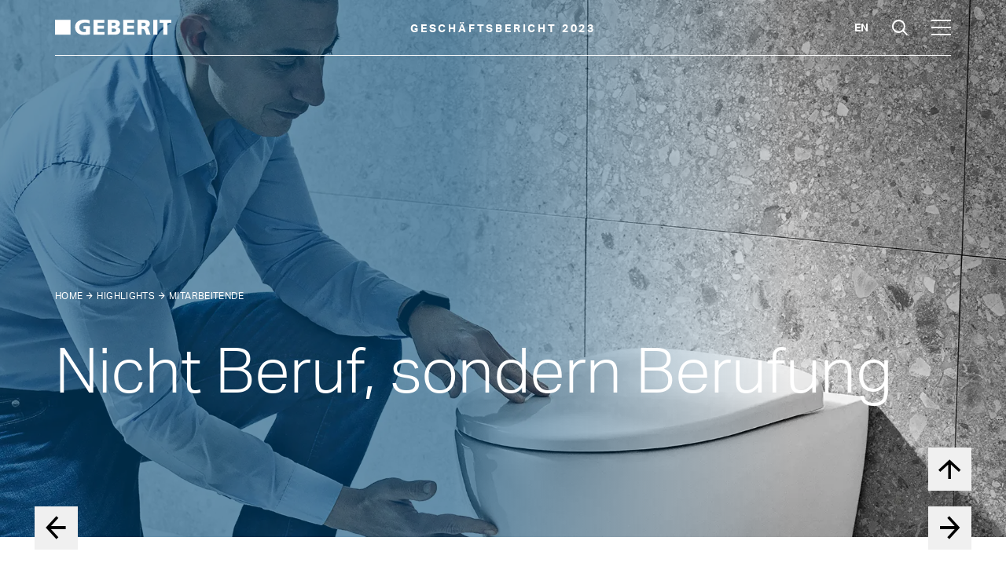

--- FILE ---
content_type: text/html
request_url: https://reports.geberit.com/geschaeftsbericht/2023/highlights/mitarbeitende/nicht-beruf-sondern-berufung.html
body_size: 16218
content:
<!doctype html><html lang="de-DE" class="no-js"><head>
<meta charset="utf-8">
<meta http-equiv="Content-Security-Policy" content="default-src 'self' cdn.plyr.io; connect-src 'self' stats.nexxar.com https://cdn.plyr.io https://noembed.com; script-src 'self' 'unsafe-inline' 'unsafe-eval' stats.nexxar.com https://www.youtube.com; img-src 'self' stats.nexxar.com via.placeholder.com https://i.ytimg.com/; style-src 'self' 'unsafe-inline'; frame-src 'self' cms-helper.nexxar.com https://www.youtube-nocookie.com/ https://www.youtube.com; block-all-mixed-content">

<title>Nicht Beruf, sondern Berufung - Geberit Geschäftsbericht 2023</title>
<meta name="viewport" content="width=device-width, initial-scale=1, user-scalable=yes, maximum-scale=10">
<meta property="og:title" content="Nicht Beruf, sondern Berufung - Geberit Geschäftsbericht 2023">
<meta property="og:type" content="website">
<meta property="og:site_name" content="Geberit Geschäftsbericht 2023">
<meta property="og:locale" content="de-DE">
<meta property="og:image" content="https://reports.geberit.com/geschaeftsbericht/2023/_assets/gallery/og-social.png">
<meta property="og:image:width" content="1200">
<meta property="og:image:height" content="630">
<meta name="twitter:site" content="Geberit Geschäftsbericht 2023">
<meta name="twitter:card" content="summary_large_image">
<meta name="robots" content="index,follow,noimageclick">
<meta name="apple-mobile-web-app-capable" content="yes">
<meta name="apple-mobile-web-app-status-bar-style" content="black">
<meta name="format-detection" content="telephone=no,date=no,address=no,email=no,url=no">
<meta name="apple-mobile-web-app-title" content="Geberit Geschäftsbericht 2023">
<link rel="alternate" hreflang="en" href="https://reports.geberit.com/annual-report/2023/highlights/employees/a-calling-not-a-profession.html">


<!-- nexxar bridge  -->
<script src="../../_assets/js/nxr-bridge.js"></script>



<!-- export related meta tags -->


<link rel="canonical" href="https://reports.geberit.com/geschaeftsbericht/2023/highlights/mitarbeitende/nicht-beruf-sondern-berufung.html">
<!-- flatnav meta tags -->
<meta name="nexxar:prev" content="jetzt-lernt-er-arabisch.html">
<meta name="nexxar:next" content="familie-und-fuehrung-vereint.html">

<!-- page config bridge -->

<script type="text/javascript">
  (function(window, nxr) {

    window.nxr.page = {
      header: 'Nicht Beruf, sondern Berufung',
      path: '/highlights/mitarbeitende/nicht-beruf-sondern-berufung',
      pageId: '2f1ae064-703c-41ed-9713-9ddc768c9702',
      classes: ['highlight'],
      components: {
      searchSuggestion: {
          translation: {
            searchInputPlaceholder: 'Suchbegriff eingeben',
          },
        },
        consentmanager: {"headline":"Verwendung von Cookies","text":"Wir verwenden Analysemethoden in Form von Cookies, um zu messen, wie häufig unsere Seite besucht und wie sie genutzt wird, wenn Sie alle Cookies akzeptieren. Ansonsten nutzen wir nur notwendige Cookies, die für den Betrieb der Webseite absolut erforderlich sind. Weitere Informationen finden Sie in der <a href=\"#\">Datenschutzerklärung</a>.","trackers":{"necessary":{"title":"Necessary","description":"Matomo etc.","descriptionToggle":"Mehr Informationen","selected":"true","required":"true","show":"true"},"analytics":{"title":"Analytics","selected":"false","required":"false","show":"true"}},"buttons":{"selected":"Ausgewählte Cookies zulassen","all":"Alle Cookies zulassen"},"excludedPages":["page--no-consent-manager"]},
        charts: {"bfr-exchange-rates":{"type":"svg"},"bfr-msop-payout-curve":{"type":"svg"},"bfr-net-sales-development":{"type":"svg"},"bfr-construction-output":{"type":"svg"},"bfr-total-construction-output-ry":{"type":"svg"},"bfr-net-sales-markets":{"type":"svg","tooltip":"{val}%"},"bfr-net-sales-product-areas":{"type":"svg"},"bfr-ebit-ebitda-net-income-eps":{"type":"svg"},"bfr-investments-by-purpose":{"type":"svg"},"bfr-employees-business-processes":{"type":"svg"},"bfr-proportion-women-men-age":{"type":"svg"},"bfr-number-of-new-patents":{"type":"svg"},"bfr-production-volume":{"type":"svg","tooltip":{"column1":"Volumen <br/>(industrielle Minuten; indexiert) <strong>{val2}</strong>","line1":"Produktivität (industrielle Minuten pro Arbeitsstunde;<br/>Index: 2015 = 100) <strong>{val2}</strong>"}},"bfr-raw-material-price":{"type":"svg"},"bfr-environmental-impact":{"type":"svg"},"bfr-carbon-emissions":{"type":"svg","tooltip":{"column1":"{val1}<br/>CO<sub>2</sub>-Emissionen, absolut: <strong>{val2}</strong>","line2":"{val1}<br/>CO<sub>2</sub>-Emissionen, relativ zum währungsbereinigten Nettoumsatz: <strong>{val2}</strong>","line1":"{val1}<br/>Nettoumsatz, währungsbereinigt:  <strong>{val2}</strong>"}},"chart-bautaetigkeit":{"type":"line","series":[{"name":"Geberit Nettoumsatz, währungsbereinigt und organisch in Europa","data":[100.0,102.9,105.8,109.4,111.6,127.5],"colorIndex":"17"},{"name":"Hochbau gesamt","data":[100.0,104.4,106.9,109.5,103.0,106.9],"colorIndex":"16"},{"name":"Hochbau – Renovation","data":[100.0,101.9,103.6,105.3,100.7,105.0],"colorIndex":"15"},{"name":"Hochbau – Neubau","data":[100.0,107.4,110.7,114.3,105.6,109.1],"colorIndex":"14"}],"legend":{"enabled":"true"},"xAxis":{"categories":[" ","2017","2018","2019","2020","2021"]}},"chart-wechselkurs":{"type":"line","series":[{"name":"2021","data":[1.076,1.100,1.105,1.101,1.097,1.097,1.078,1.082,1.083,1.065,1.042,1.034],"tooltip":{"valueDecimals":3,"valueSuffix":" CHF"}},{"name":"2020","data":[1.070,1.064,1.057,1.058,1.069,1.069,1.078,1.076,1.081,1.068,1.081,1.084],"tooltip":{"valueDecimals":3,"valueSuffix":" CHF"}}],"legend":{"enabled":"true"},"yAxis":{"allowDecimals":"true","labels":{"format":"{value:.2f}"}},"xAxis":{"categories":["Jan","Feb","Mrz","Apr","Mai","Jun","Jul","Aug","Sep","Okt","Nov","Dez"]}},"chart-rohmaterialpreise":{"type":"line","series":[{"name":"2021","data":[100.1,101.7,103.5,107,108.11,110.4,113.7,115.9,117.9,118.9,120.4,121.7],"tooltip":{"valueDecimals":1}},{"name":"2020","data":[100.0,99.7,99.1,97.4,97.1,96.5,96.8,96.9,97.1,97.4,97.6,98.1],"tooltip":{"valueDecimals":1}}],"legend":{"enabled":"true"},"xAxis":{"categories":["Jan","Feb","Mrz","Apr","Mai","Jun","Jul","Aug","Sep","Okt","Nov","Dez"]}},"chart-umweltbelastung":{"type":"column","series":[{"name":"Umweltbelastung, absolut","type":"column","yAxis":1,"maxPointWidth":25,"data":[{"y":248809,"colorIndex":"5"},{"y":238793,"colorIndex":"5"},{"y":230023,"colorIndex":"5"},{"y":219862,"colorIndex":"5"},{"y":211714,"colorIndex":"5"},{"y":192772,"colorIndex":"5"},{"y":200485,"colorIndex":"0"}]},{"name":"Nettoumsatz, währungsbereinigt","type":"line","data":[100,107.6,110.1,113.5,117.3,118.9,136.3],"tooltip":{"valueSuffix":"%"}},{"name":"Umweltbelastung, relativ zum währungsbereinigten Nettoumsatz","type":"line","data":[100,89.2,84.0,77.9,72.5,65.2,59.1],"tooltip":{"valueDecimals":1,"valueSuffix":"%"}}],"legend":{"enabled":"true"},"xAxis":[{"categories":["2015","2016","2017","2018","2019","2020","2021"]}],"yAxis":[{"tickPositions":[40,60,80,100,120,140],"title":{"text":"%","align":"high","offset":0,"rotation":0,"y":-25,"x":-25}},{"tickPositions":[0,50000,100000,150000,200000,250000],"title":{"text":"Umweltbelastung in Mio. UBP*","align":"high","offset":-191,"rotation":0,"y":-25,"x":255,"textAlign":"right"},"opposite":true}]},"chart-emissionen":{"type":"column","series":[{"name":"CO₂-Emissionen, absolut","type":"column","yAxis":1,"maxPointWidth":25,"data":[{"y":257909,"colorIndex":"5"},{"y":250108,"colorIndex":"5"},{"y":242796,"colorIndex":"5"},{"y":231484,"colorIndex":"5"},{"y":222639,"colorIndex":"5"},{"y":206553,"colorIndex":"5"},{"y":217009,"colorIndex":"0"}]},{"name":"Nettoumsatz, währungsbereinigt","type":"line","data":[100,107.6,110.1,113.5,117.3,118.9,136.3],"tooltip":{"valueSuffix":"%"}},{"name":"CO₂-Emissionen, relativ zum währungsbereinigten Nettoumsatz","type":"line","data":[100,90.1,85.5,79.1,73.6,67.4,61.7],"tooltip":{"valueSuffix":"%"}}],"legend":{"enabled":"true"},"xAxis":[{"categories":["2015","2016","2017","2018","2019","2020","2021"]}],"yAxis":[{"tickPositions":[40,60,80,100,120,140],"title":{"text":"%","align":"high","offset":0,"rotation":0,"y":-25,"x":-25}},{"tickPositions":[0,60000,120000,180000,240000,300000],"title":{"text":"CO₂-Emissionen in Tonnen","align":"high","offset":-191,"rotation":0,"y":-25,"x":255,"textAlign":"right"},"opposite":true}]},"chart-produktionsvolumen":{"type":"line","series":[{"name":"Produktivität (industrielle Minuten pro Arbeitsstunde; indexiert)","type":"line","data":[100,108,112,114,117,118,122,130],"colorIndex":"1"},{"name":"Volumen (industrielle Minuten; indexiert)","type":"column","maxPointWidth":25,"data":[{"y":null,"colorIndex":"5"},{"y":93,"colorIndex":"5"},{"y":96,"colorIndex":"5"},{"y":102,"colorIndex":"5"},{"y":104,"colorIndex":"5"},{"y":103,"colorIndex":"5"},{"y":101,"colorIndex":"5"},{"y":117,"colorIndex":"0"}]}],"legend":{"enabled":"true"},"xAxis":[{"categories":[" ","2015","2016","2017","2018","2019","2020","2021"]}]},"chart-aktienkursentwicklung-monatlich":{"type":"line","series":[{"name":"Geberit Aktie","data":[544.2,551.58,577.51,615.10,628.48,676.40,720.10,775.0,743.30,701.65,718.95,728.66],"tooltip":{"valueDecimals":2,"valueSuffix":" CHF"}},{"name":"SMI, indexiert","data":[544.20,557.57,565.8,577.78,578.37,612.59,622.17,640.34,621.57,615.45,641.99,652.72],"tooltip":{"valueDecimals":2,"valueSuffix":" CHF"}}],"legend":{"enabled":"true"},"xAxis":[{"categories":["Jan","Feb","Mrz","Apr","Mai","Jun","Jul","Aug","Sep","Okt","Nov","Dez"]}],"yAxis":[{"tickPixelInterval":23,"title":{"text":"CHF","align":"high","offset":0,"rotation":0,"y":-25,"x":-15}}]},"chart-aktienkursentwicklung-jaehrlich":{"type":"line","series":[{"name":"Geberit Aktie","data":[37.55,51.8,40.27,35.15,45.95,79.62,89.6,141.36,187.1,142.62,138.88,184.08,188.27,193.32,238.05,300.6,329.2,382.94,442.71,425.5,451.08,498.86,667.49],"tooltip":{"valueDecimals":2,"valueSuffix":" CHF"}},{"name":"SMI, indexiert","data":[37.55,40.37,36.37,29.97,25.33,29.44,33.82,42.28,47.09,36.33,29.71,33.94,31.57,33.12,41.14,44.93,46.85,42.1,46.7,46.64,51.06,53.14,61.19],"tooltip":{"valueDecimals":2,"valueSuffix":" CHF"}}],"legend":{"enabled":"true"},"xAxis":[{"categories":["1999","2000","2001","2002","2003","2004","2005","2006","2007","2008","2009","2010","2011","2012","2013","2014","2015","2016","2017","2018","2019","2020","2021"]}],"yAxis":[{"tickPixelInterval":23,"title":{"text":"CHF","align":"high","offset":0,"rotation":0,"y":-25,"x":-15}}]},"chart-co2-strategie":{"type":"column","series":[{"name":"CO₂-Emissionen, absolut","type":"column","yAxis":1,"maxPointWidth":25,"data":[{"y":257909,"colorIndex":"5"},{"y":250108,"colorIndex":"5"},{"y":242769,"colorIndex":"5"},{"y":231484,"colorIndex":"5"},{"y":206553,"colorIndex":"5"},{"y":217009,"colorIndex":"0"}]},{"name":"CO₂-Emissionen, relativ (Index 2015=100)","type":"line","data":[100,67.4,47,32.7,22.8],"tooltip":{"valueSuffix":" kt CO₂"}}],"tooltip":{"valueSuffix":"%"},"legend":{"enabled":"true"},"xAxis":[{"categories":["2015","2020","2025","2030","2035"]}],"yAxis":[{"title":{"text":"kt CO₂","align":"high","offset":0,"rotation":0,"y":-25,"x":0}},{"title":{"text":"%","align":"high","offset":-191,"rotation":0,"y":-25,"x":235,"textAlign":"right"},"opposite":true}]},"chart-nettoumsatz":{"type":"line","series":[{"name":"Entwicklung Nettoumsatz","type":"column","maxPointWidth":25,"data":[{"y":1920,"colorIndex":"5"},{"y":2000,"colorIndex":"5"},{"y":2089,"colorIndex":"5"},{"y":2594,"colorIndex":"5"},{"y":2809,"colorIndex":"5"},{"y":2908,"colorIndex":"5"},{"y":3081,"colorIndex":"5"},{"y":3083,"colorIndex":"5"},{"y":2986,"colorIndex":"5"},{"y":3460,"colorIndex":"0"}]}],"legend":{"enabled":false},"xAxis":[{"categories":["2012","2013","2014","2015","2016","2017","2018","2019","2020","2021"]}],"yAxis":[{"tickPositions":[0,500,1000,1500,2000,2500,3000,3500]}]},"chart-ebit":{"type":"column","series":[{"name":"EBIT","type":"column","colorIndex":"14","data":[757,772,902]},{"name":"EBITDA","type":"column","colorIndex":"15","data":[904,925,1069]},{"name":"Nettoergebnis","type":"column","colorIndex":"16","data":[647,642,756]},{"name":"EPS","type":"column","colorIndex":"17","yAxis":1,"data":[17.97,17.95,21.34]}],"legend":{"enabled":"true"},"xAxis":[{"categories":["2019","2020","2021"]}],"yAxis":[{"tickPositions":[0,200,400,600,800,1000,1200],"title":{"text":"(in Mio. CHF)","align":"high","offset":0,"rotation":0,"y":-25,"x":30}},{"tickPositions":[0,5,10,15,20,25,30],"title":{"text":"(EPS: in CHF)","align":"high","offset":-191,"rotation":0,"y":-25,"x":225,"textAlign":"right"},"opposite":true}]},"chart-patente":{"type":"line","series":[{"maxPointWidth":25,"name":"Anzahl neue Patente","type":"column","data":[{"y":32,"colorIndex":"5"},{"y":46,"colorIndex":"5"},{"y":29,"colorIndex":"5"},{"y":37,"colorIndex":"5"},{"y":41,"colorIndex":"0"}]}],"legend":{"enabled":false},"xAxis":[{"categories":["2017","2018","2019","2020","2021"]}],"yAxis":[{"tickPositions":[0,10,20,30,40,3000,50]}]},"chart-ziele":{"type":"column","series":[{"name":"CO₂-Emissionen, absolut","type":"column","yAxis":1,"maxPointWidth":25,"colorIndex":"5","data":[{"y":257909},{"y":206553},{"y":182000},{"y":157000},{"y":136000}]},{"name":"CO₂-Emissionen, relativ","type":"line","data":[100,67.4,43,30,20],"tooltip":{"valueSuffix":"%"},"colorIndex":"0"}],"tooltip":{"valueSuffix":" t CO₂"},"legend":{"enabled":"true"},"xAxis":[{"categories":["2015","2020","2025","2030","2035"]}],"yAxis":[{"tickPositions":[0,20,40,60,80,100],"title":{"text":"%","align":"high","offset":0,"rotation":0,"y":-25,"x":-25}},{"tickPositions":[0,60000,120000,180000,240000,300000],"title":{"text":"t CO₂","align":"high","offset":-191,"rotation":0,"y":-25,"x":255,"textAlign":"right"},"opposite":true}]}},
        dynacharts: {"colors":["#ff00ff"],"thousandsSep":".","decPoint":",","negativeInBrackets":"true","reverseOrder":"false","buttonText":{"enabled":"Dynamische Tabellen deaktivieren","disabled":"Dynamische Tabellen aktivieren"},"tooltipText":"Die dynamische Ansicht eines Liniendiagramms jeder Zeile aktivieren oder deaktivieren."},
        survey: {"behavior":"once","oneClickFinish":"true","visibilityDelay":"4000","timeout":"0","excludedPages":["page--home"],"questions":[{"type":"radio","name":"describe-yourself","title":"Wo würden Sie sich am ehesten einordnen?","answers":["Mitarbeiter","Analyst","Privataktionär","Institutioneller Investor","Bewerber oder Student","Nachhaltigkeitsexperte","Kunde","Lieferant","Journalist","Vertreter NGO/Verband/Politik",{"type":"text","name":"Andere","required":true,"placeholder":"Ihre Antwort"}]},{"type":"checkbox","name":"topics","title":"Welche Themen suchen Sie im Bericht? (Mehrfachnennungen möglich)","answers":["Wirtschaftliche Entwicklung","Nachhaltigkeit","Management","Strategie","Unternehmen und Aktie","Ausblick","Risiken","Segmente und Regionen",{"type":"text","name":"Andere","required":false,"placeholder":"Ihre Antwort"}]}],"buttonText":{"next":"Weiter","submit":"Umfrage abschicken"},"surveyCompleteText":{"body":"Vielen Dank für Ihre Teilnahme."}},
      },
    };
    window.nxr.site.translation = {
      tooltip: {"external-link":"öffnet einen neuen Tab"},
    };

    window.nxr.site.language = 'de-DE';
    window.nxr.site.languageShort = 'de';

  })(window, nxr);
</script>

<link rel="preload" href="../../_assets/fonts/aktivgrotesk/aktivgroteskgeberit-w-rg.woff" as="font" type="font/woff" crossorigin>
<link rel="preload" href="../../_assets/fonts/aktivgrotesk/aktivgroteskgeberit-w-lt.woff" as="font" type="font/woff" crossorigin>
<link rel="preload" href="../../_assets/fonts/aktivgrotesk/aktivgroteskgeberit-w-md.woff" as="font" type="font/woff" crossorigin>
<link rel="preload" href="../../_assets/fonts/aktivgrotesk/aktivgroteskgeberit-w-bd.woff" as="font" type="font/woff" crossorigin>
<link rel="preload" href="../../_assets/fonts/icons/icons-geberit.woff2" as="font" type="font/woff2" crossorigin>
<link rel="stylesheet" href="../../_assets/css/main.css?h=fTASt12p">
<script src="../../_assets/js/modernizr.js?h=LQpUDu0T"></script>

<script defer src="../../_assets/js/vendor.js?h=E09Blh5J"></script>
<script defer id="main-js" src="../../_assets/js/main.js?h=4u9D0b78"></script>

<script> </script>

<!-- HEAD-DEFAULT -->
  </head>
  <body class="page page--chapter-home page--chapter-pdf-toc-break page--chapter-home page--chapter-highlights-overview page--highlight">


<header class="header">
      <a href="../../" class="header__report-title">Geschäftsbericht 2023</a>
  
  <div class="header__inner">
<a href="../../" class="header__logo header-logo"><img src="../../_assets/images/logo.svg" class="header-logo__image" alt="Logo"><img src="../../_assets/images/logo-white.svg" class="header-logo__image header-logo__image--white" alt="Logo"></a><a href="../../" class="report-title"><h2 class="report-title__headline">
Geschäftsbericht <span class="report-title__year">2023</span>
</h2></a><a href="../../_scripts/language-switch.php?lang=en&path=/highlights/employees/a-calling-not-a-profession.html" class="language-switch">en</a><button type="button" class="toggle toggle--search">
  <span class="toggle__text">Suche</span>
</button>
<button type="button" class="toggle toggle--nav">
  <span class="toggle__text">Hauptmenü</span>
</button>
  </div>
<div id="search-suggestion-mount" data-search-action="../../services/suche.html">
</div>
</header>
<div class="nav-container">



    <nav class="nav nav--mobile">
      <div class="nav__inner">
        <div class="nav__back">
<a href="nicht-beruf-sondern-berufung.html#" class="nav__link nav__link--back">Hauptmenü</a>        </div>
        <div class="nav__content">
        <ul class="nav__list nav__list--level1">
            <li class="nav__item nav__item--level1 nav__item--childless">
<a href="../../" class="nav__link nav__link--home" data-level="1"><span class="nav__title">Home</span></a>            </li>
              <li class="nav__item nav__item--level1 nav__item--has-children">
<a href="../../berichtsteil.html" class="nav__link nav__link--level1" data-level="1"><span class="nav__title">Berichtsteil</span></a>          <div class="nav__container--level2">
        <ul class="nav__list nav__list--level2">
            <li class="nav__item nav__item--parent">
<a href="../../berichtsteil.html" class="nav__link nav__link--parent"><span class="nav__title">Berichtsteil</span></a>            </li>
              <li class="nav__item nav__item--level2 nav__item--childless">
<a href="../../berichtsteil/berichtsjahr-im-ueberblick.html" class="nav__link nav__link--level2" data-level="2"><span class="nav__title">Berichtsjahr im Überblick</span></a>              </li>
              <li class="nav__item nav__item--level2 nav__item--childless">
<a href="../../berichtsteil/editorial.html" class="nav__link nav__link--level2" data-level="2"><span class="nav__title">Editorial</span></a>              </li>
              <li class="nav__item nav__item--level2 nav__item--childless">
<a href="../../berichtsteil/informationen-zur-geberit-aktie.html" class="nav__link nav__link--level2" data-level="2"><span class="nav__title">Informationen zur Geberit Aktie</span></a>              </li>
              <li class="nav__item nav__item--level2 nav__item--childless">
<a href="../../berichtsteil/fuehrungsstruktur.html" class="nav__link nav__link--level2" data-level="2"><span class="nav__title">Führungsstruktur</span></a>              </li>
              <li class="nav__item nav__item--level2 nav__item--has-children">
<a href="../../berichtsteil/lagebericht-der-konzernleitung.html" class="nav__link nav__link--level2" data-level="2"><span class="nav__title">Lagebericht der Konzernleitung</span></a>        <ul class="nav__list nav__list--level3">
            <li class="nav__item nav__item--parent">
<a href="../../berichtsteil/lagebericht-der-konzernleitung.html" class="nav__link nav__link--parent"><span class="nav__title">Lagebericht der Konzernleitung</span></a>            </li>
              <li class="nav__item nav__item--level3 nav__item--has-children">
<a href="../../berichtsteil/lagebericht-der-konzernleitung/strategie-und-ziele.html" class="nav__link nav__link--level3" data-level="3"><span class="nav__title">Strategie und Ziele</span></a>        <ul class="nav__list nav__list--level4">
            <li class="nav__item nav__item--parent">
<a href="../../berichtsteil/lagebericht-der-konzernleitung/strategie-und-ziele.html" class="nav__link nav__link--parent"><span class="nav__title">Strategie und Ziele</span></a>            </li>
              <li class="nav__item nav__item--level4 nav__item--childless">
<a href="../../berichtsteil/lagebericht-der-konzernleitung/strategie-und-ziele/strategie.html" class="nav__link nav__link--level4" data-level="4"><span class="nav__title">Strategie</span></a>              </li>
              <li class="nav__item nav__item--level4 nav__item--childless">
<a href="../../berichtsteil/lagebericht-der-konzernleitung/strategie-und-ziele/strategische-erfolgsfaktoren.html" class="nav__link nav__link--level4" data-level="4"><span class="nav__title">Strategische Erfolgsfaktoren</span></a>              </li>
              <li class="nav__item nav__item--level4 nav__item--childless">
<a href="../../berichtsteil/lagebericht-der-konzernleitung/strategie-und-ziele/mittelfristige-ziele.html" class="nav__link nav__link--level4" data-level="4"><span class="nav__title">Mittelfristige Ziele</span></a>              </li>
              <li class="nav__item nav__item--level4 nav__item--childless">
<a href="../../berichtsteil/lagebericht-der-konzernleitung/strategie-und-ziele/wertorientierte-fuehrung.html" class="nav__link nav__link--level4" data-level="4"><span class="nav__title">Wertorientierte Führung</span></a>              </li>
              <li class="nav__item nav__item--level4 nav__item--childless">
<a href="../../berichtsteil/lagebericht-der-konzernleitung/strategie-und-ziele/risiko-management.html" class="nav__link nav__link--level4" data-level="4"><span class="nav__title">Risiko­management</span></a>              </li>
        </ul>
              </li>
              <li class="nav__item nav__item--level3 nav__item--has-children">
<a href="../../berichtsteil/lagebericht-der-konzernleitung/geschaeftsjahr-2023.html" class="nav__link nav__link--level3" data-level="3"><span class="nav__title">Geschäftsjahr 2023</span></a>        <ul class="nav__list nav__list--level4">
            <li class="nav__item nav__item--parent">
<a href="../../berichtsteil/lagebericht-der-konzernleitung/geschaeftsjahr-2023.html" class="nav__link nav__link--parent"><span class="nav__title">Geschäftsjahr 2023</span></a>            </li>
              <li class="nav__item nav__item--level4 nav__item--childless">
<a href="../../berichtsteil/lagebericht-der-konzernleitung/geschaeftsjahr-2023/marktumfeld.html" class="nav__link nav__link--level4" data-level="4"><span class="nav__title">Marktumfeld</span></a>              </li>
              <li class="nav__item nav__item--level4 nav__item--childless">
<a href="../../berichtsteil/lagebericht-der-konzernleitung/geschaeftsjahr-2023/nettoumsatz.html" class="nav__link nav__link--level4" data-level="4"><span class="nav__title">Nettoumsatz</span></a>              </li>
              <li class="nav__item nav__item--level4 nav__item--childless">
<a href="../../berichtsteil/lagebericht-der-konzernleitung/geschaeftsjahr-2023/ergebnisse.html" class="nav__link nav__link--level4" data-level="4"><span class="nav__title">Ergebnisse</span></a>              </li>
              <li class="nav__item nav__item--level4 nav__item--childless">
<a href="../../berichtsteil/lagebericht-der-konzernleitung/geschaeftsjahr-2023/finanzstruktur.html" class="nav__link nav__link--level4" data-level="4"><span class="nav__title">Finanzstruktur</span></a>              </li>
              <li class="nav__item nav__item--level4 nav__item--childless">
<a href="../../berichtsteil/lagebericht-der-konzernleitung/geschaeftsjahr-2023/investitionen.html" class="nav__link nav__link--level4" data-level="4"><span class="nav__title">Investitionen</span></a>              </li>
              <li class="nav__item nav__item--level4 nav__item--childless">
<a href="../../berichtsteil/lagebericht-der-konzernleitung/geschaeftsjahr-2023/mitarbeitende.html" class="nav__link nav__link--level4" data-level="4"><span class="nav__title">Mitarbeitende</span></a>              </li>
              <li class="nav__item nav__item--level4 nav__item--childless">
<a href="../../berichtsteil/lagebericht-der-konzernleitung/geschaeftsjahr-2023/kunden.html" class="nav__link nav__link--level4" data-level="4"><span class="nav__title">Kunden</span></a>              </li>
              <li class="nav__item nav__item--level4 nav__item--childless">
<a href="../../berichtsteil/lagebericht-der-konzernleitung/geschaeftsjahr-2023/innovation.html" class="nav__link nav__link--level4" data-level="4"><span class="nav__title">Innovation</span></a>              </li>
              <li class="nav__item nav__item--level4 nav__item--childless">
<a href="../../berichtsteil/lagebericht-der-konzernleitung/geschaeftsjahr-2023/beschaffung.html" class="nav__link nav__link--level4" data-level="4"><span class="nav__title">Beschaffung</span></a>              </li>
              <li class="nav__item nav__item--level4 nav__item--childless">
<a href="../../berichtsteil/lagebericht-der-konzernleitung/geschaeftsjahr-2023/produktion.html" class="nav__link nav__link--level4" data-level="4"><span class="nav__title">Produktion</span></a>              </li>
              <li class="nav__item nav__item--level4 nav__item--childless">
<a href="../../berichtsteil/lagebericht-der-konzernleitung/geschaeftsjahr-2023/logistik.html" class="nav__link nav__link--level4" data-level="4"><span class="nav__title">Logistik</span></a>              </li>
              <li class="nav__item nav__item--level4 nav__item--childless">
<a href="../../berichtsteil/lagebericht-der-konzernleitung/geschaeftsjahr-2023/nachhaltigkeit.html" class="nav__link nav__link--level4" data-level="4"><span class="nav__title">Nachhaltigkeit</span></a>              </li>
              <li class="nav__item nav__item--level4 nav__item--childless">
<a href="../../berichtsteil/lagebericht-der-konzernleitung/geschaeftsjahr-2023/soziale-verantwortung.html" class="nav__link nav__link--level4" data-level="4"><span class="nav__title">Soziale Verantwortung</span></a>              </li>
              <li class="nav__item nav__item--level4 nav__item--childless">
<a href="../../berichtsteil/lagebericht-der-konzernleitung/geschaeftsjahr-2023/information-technology.html" class="nav__link nav__link--level4" data-level="4"><span class="nav__title">Information Technology (IT)</span></a>              </li>
              <li class="nav__item nav__item--level4 nav__item--childless">
<a href="../../berichtsteil/lagebericht-der-konzernleitung/geschaeftsjahr-2023/compliance.html" class="nav__link nav__link--level4" data-level="4"><span class="nav__title">Compliance</span></a>              </li>
              <li class="nav__item nav__item--level4 nav__item--childless">
<a href="../../berichtsteil/lagebericht-der-konzernleitung/geschaeftsjahr-2023/veraenderungen-in-der-konzernstruktur.html" class="nav__link nav__link--level4" data-level="4"><span class="nav__title">Veränderungen in der Konzernstruktur</span></a>              </li>
        </ul>
              </li>
              <li class="nav__item nav__item--level3 nav__item--childless">
<a href="../../berichtsteil/lagebericht-der-konzernleitung/ausblick.html" class="nav__link nav__link--level3" data-level="3"><span class="nav__title">Ausblick 2024</span></a>              </li>
        </ul>
              </li>
              <li class="nav__item nav__item--level2 nav__item--has-children">
<a href="../../berichtsteil/corporate-governance.html" class="nav__link nav__link--level2" data-level="2"><span class="nav__title">Corporate Governance</span></a>        <ul class="nav__list nav__list--level3">
            <li class="nav__item nav__item--parent">
<a href="../../berichtsteil/corporate-governance.html" class="nav__link nav__link--parent"><span class="nav__title">Corporate Governance</span></a>            </li>
              <li class="nav__item nav__item--level3 nav__item--childless">
<a href="../../berichtsteil/corporate-governance/0-einleitung.html" class="nav__link nav__link--level3" data-level="3"><span class="nav__title">0. Einleitung</span></a>              </li>
              <li class="nav__item nav__item--level3 nav__item--childless">
<a href="../../berichtsteil/corporate-governance/1-konzernstruktur-und-aktionariat.html" class="nav__link nav__link--level3" data-level="3"><span class="nav__title">1. Konzernstruktur und Aktionariat</span></a>              </li>
              <li class="nav__item nav__item--level3 nav__item--childless">
<a href="../../berichtsteil/corporate-governance/2-kapitalstruktur.html" class="nav__link nav__link--level3" data-level="3"><span class="nav__title">2. Kapitalstruktur</span></a>              </li>
              <li class="nav__item nav__item--level3 nav__item--childless">
<a href="../../berichtsteil/corporate-governance/3-verwaltungsrat.html" class="nav__link nav__link--level3" data-level="3"><span class="nav__title">3. Verwaltungsrat</span></a>              </li>
              <li class="nav__item nav__item--level3 nav__item--childless">
<a href="../../berichtsteil/corporate-governance/4-konzernleitung.html" class="nav__link nav__link--level3" data-level="3"><span class="nav__title">4. Konzernleitung</span></a>              </li>
              <li class="nav__item nav__item--level3 nav__item--childless">
<a href="../../berichtsteil/corporate-governance/5-entschaedigungen-beteiligungen-und-darlehen.html" class="nav__link nav__link--level3" data-level="3"><span class="nav__title">5. Entschädigungen, Beteiligungen und Darlehen</span></a>              </li>
              <li class="nav__item nav__item--level3 nav__item--childless">
<a href="../../berichtsteil/corporate-governance/6-mitwirkungsrechte-der-aktionaere.html" class="nav__link nav__link--level3" data-level="3"><span class="nav__title">6. Mitwirkungsrechte der Aktionäre</span></a>              </li>
              <li class="nav__item nav__item--level3 nav__item--childless">
<a href="../../berichtsteil/corporate-governance/7-kontrollwechsel-und-abwehrmassnahmen.html" class="nav__link nav__link--level3" data-level="3"><span class="nav__title">7. Kontrollwechsel und Abwehrmassnahmen</span></a>              </li>
              <li class="nav__item nav__item--level3 nav__item--childless">
<a href="../../berichtsteil/corporate-governance/8-revisionsstelle.html" class="nav__link nav__link--level3" data-level="3"><span class="nav__title">8. Revisionsstelle</span></a>              </li>
              <li class="nav__item nav__item--level3 nav__item--childless">
<a href="../../berichtsteil/corporate-governance/9-informationspolitik.html" class="nav__link nav__link--level3" data-level="3"><span class="nav__title">9. Informationspolitik</span></a>              </li>
              <li class="nav__item nav__item--level3 nav__item--childless">
<a href="../../berichtsteil/corporate-governance/10-handelssperrzeiten.html" class="nav__link nav__link--level3" data-level="3"><span class="nav__title">10. Handelssperrzeiten</span></a>              </li>
        </ul>
              </li>
              <li class="nav__item nav__item--level2 nav__item--has-children">
<a href="../../berichtsteil/verguetungsbericht.html" class="nav__link nav__link--level2" data-level="2"><span class="nav__title">Vergütungsbericht</span></a>        <ul class="nav__list nav__list--level3">
            <li class="nav__item nav__item--parent">
<a href="../../berichtsteil/verguetungsbericht.html" class="nav__link nav__link--parent"><span class="nav__title">Vergütungsbericht</span></a>            </li>
              <li class="nav__item nav__item--level3 nav__item--childless">
<a href="../../berichtsteil/verguetungsbericht/1-einleitung.html" class="nav__link nav__link--level3" data-level="3"><span class="nav__title">1. Einleitung</span></a>              </li>
              <li class="nav__item nav__item--level3 nav__item--childless">
<a href="../../berichtsteil/verguetungsbericht/2-vorwort-der-vorsitzenden-des-nominations-und-verguetungsausschusses.html" class="nav__link nav__link--level3" data-level="3"><span class="nav__title">2. Vorwort der Vorsitzenden des Nominations- und Vergütungsausschusses</span></a>              </li>
              <li class="nav__item nav__item--level3 nav__item--childless">
<a href="../../berichtsteil/verguetungsbericht/3-verguetungen-im-ueberblick.html" class="nav__link nav__link--level3" data-level="3"><span class="nav__title">3. Vergütungen im Überblick</span></a>              </li>
              <li class="nav__item nav__item--level3 nav__item--childless">
<a href="../../berichtsteil/verguetungsbericht/4-festlegung-der-verguetungen.html" class="nav__link nav__link--level3" data-level="3"><span class="nav__title">4. Festlegung der Vergütungen</span></a>              </li>
              <li class="nav__item nav__item--level3 nav__item--childless">
<a href="../../berichtsteil/verguetungsbericht/5-aufbau-verguetungssystem.html" class="nav__link nav__link--level3" data-level="3"><span class="nav__title">5. Aufbau Vergütungssystem</span></a>              </li>
              <li class="nav__item nav__item--level3 nav__item--childless">
<a href="../../berichtsteil/verguetungsbericht/6-verwaltungsrat-verguetungen-und-beteiligungen-im-jahr-2023.html" class="nav__link nav__link--level3" data-level="3"><span class="nav__title">6. Verwaltungsrat: Vergütungen und Beteiligungen im Jahr 2023</span></a>              </li>
              <li class="nav__item nav__item--level3 nav__item--childless">
<a href="../../berichtsteil/verguetungsbericht/7-konzernleitung-verguetungen-und-aktienbeteiligungen-optionen-im-jahr-2023.html" class="nav__link nav__link--level3" data-level="3"><span class="nav__title">7. Konzernleitung: Vergütungen und Aktienbeteiligungen/​Optionen im Jahr 2023</span></a>              </li>
              <li class="nav__item nav__item--level3 nav__item--childless">
<a href="../../berichtsteil/verguetungsbericht/8-zusammenfassung-der-aktien-und-optionsplaene-fuer-das-jahr-2023.html" class="nav__link nav__link--level3" data-level="3"><span class="nav__title">8. Zusammenfassung der Aktien- und Optionspläne für das Jahr 2023</span></a>              </li>
              <li class="nav__item nav__item--level3 nav__item--childless">
<a href="../../berichtsteil/verguetungsbericht/9-zusammenfassung-der-vom-management-und-den-mitarbeitenden-gehaltenen-aktien-und-optionen-per-31-dezember-2023.html" class="nav__link nav__link--level3" data-level="3"><span class="nav__title">9. Zusammenfassung der vom Management und den Mitarbeitenden gehaltenen Aktien und Optionen per 31. Dezember 2023</span></a>              </li>
              <li class="nav__item nav__item--level3 nav__item--childless">
<a href="../../berichtsteil/verguetungsbericht/10-funktionen-von-mitgliedern-des-verwaltungsrats-und-mitgliedern-der-konzernleitung-in-anderen-unternehmen.html" class="nav__link nav__link--level3" data-level="3"><span class="nav__title">10. Funktionen von Mitgliedern des Verwaltungsrats und Mitgliedern der Konzernleitung in anderen Unternehmen</span></a>              </li>
              <li class="nav__item nav__item--level3 nav__item--childless">
<a href="../../berichtsteil/verguetungsbericht/11-bericht-der-revisionsstelle.html" class="nav__link nav__link--level3" data-level="3"><span class="nav__title">11. Bericht der Revisionsstelle</span></a>              </li>
        </ul>
              </li>
        </ul>
          </div>
              </li>
              <li class="nav__item nav__item--level1 nav__item--has-children">
<a href="../../finanzteil.html" class="nav__link nav__link--level1" data-level="1"><span class="nav__title">Finanzteil</span></a>          <div class="nav__container--level2">
        <ul class="nav__list nav__list--level2">
            <li class="nav__item nav__item--parent">
<a href="../../finanzteil.html" class="nav__link nav__link--parent"><span class="nav__title">Finanzteil</span></a>            </li>
              <li class="nav__item nav__item--level2 nav__item--childless">
<a href="../../finanzteil/finanzjahr-im-ueberblick.html" class="nav__link nav__link--level2" data-level="2"><span class="nav__title">Finanzjahr im Überblick</span></a>              </li>
              <li class="nav__item nav__item--level2 nav__item--childless">
<a href="../../finanzteil/10-jahres-kennzahlen.html" class="nav__link nav__link--level2" data-level="2"><span class="nav__title">10-Jahres-Kennzahlen</span></a>              </li>
              <li class="nav__item nav__item--level2 nav__item--has-children">
<a href="../../finanzteil/konsolidierter-jahresabschluss-der-geberit-gruppe.html" class="nav__link nav__link--level2" data-level="2"><span class="nav__title">Konsolidierter Jahresabschluss der Geberit Gruppe</span></a>        <ul class="nav__list nav__list--level3">
            <li class="nav__item nav__item--parent">
<a href="../../finanzteil/konsolidierter-jahresabschluss-der-geberit-gruppe.html" class="nav__link nav__link--parent"><span class="nav__title">Konsolidierter Jahresabschluss der Geberit Gruppe</span></a>            </li>
              <li class="nav__item nav__item--level3 nav__item--childless">
<a href="../../finanzteil/konsolidierter-jahresabschluss-der-geberit-gruppe/bilanz.html" class="nav__link nav__link--level3" data-level="3"><span class="nav__title">Bilanz</span></a>              </li>
              <li class="nav__item nav__item--level3 nav__item--childless">
<a href="../../finanzteil/konsolidierter-jahresabschluss-der-geberit-gruppe/erfolgsrechnung.html" class="nav__link nav__link--level3" data-level="3"><span class="nav__title">Erfolgsrechnung</span></a>              </li>
              <li class="nav__item nav__item--level3 nav__item--childless">
<a href="../../finanzteil/konsolidierter-jahresabschluss-der-geberit-gruppe/gesamtergebnisrechnung-und-eigenkapitalnachweis.html" class="nav__link nav__link--level3" data-level="3"><span class="nav__title">Gesamtergebnisrechnung und Eigenkapitalnachweis</span></a>              </li>
              <li class="nav__item nav__item--level3 nav__item--childless">
<a href="../../finanzteil/konsolidierter-jahresabschluss-der-geberit-gruppe/geldflussrechnung.html" class="nav__link nav__link--level3" data-level="3"><span class="nav__title">Geldflussrechnung</span></a>              </li>
              <li class="nav__item nav__item--level3 nav__item--childless">
<a href="../../finanzteil/konsolidierter-jahresabschluss-der-geberit-gruppe/notes-to-the-consolidated-financial-statements.html" class="nav__link nav__link--level3" data-level="3"><span class="nav__title">Anhang zum konsolidierten Jahresabschluss</span></a>        <ul class="nav__list nav__list--level4">
            <li class="nav__item nav__item--parent">
<a href="../../finanzteil/konsolidierter-jahresabschluss-der-geberit-gruppe/notes-to-the-consolidated-financial-statements.html" class="nav__link nav__link--parent"><span class="nav__title">Anhang zum konsolidierten Jahresabschluss</span></a>            </li>
              <li class="nav__item nav__item--level4 nav__item--childless">
<a href="../../finanzteil/konsolidierter-jahresabschluss-der-geberit-gruppe/notes-to-the-consolidated-financial-statements/basic-information.html" class="nav__link nav__link--level4" data-level="4"><span class="nav__noteid">1</span>
<span class="nav__title">Basic information</span></a>              </li>
              <li class="nav__item nav__item--level4 nav__item--childless">
<a href="../../finanzteil/konsolidierter-jahresabschluss-der-geberit-gruppe/notes-to-the-consolidated-financial-statements/changes-in-group-structure.html" class="nav__link nav__link--level4" data-level="4"><span class="nav__noteid">2</span>
<span class="nav__title">Changes in Group structure</span></a>              </li>
              <li class="nav__item nav__item--level4 nav__item--childless">
<a href="../../finanzteil/konsolidierter-jahresabschluss-der-geberit-gruppe/notes-to-the-consolidated-financial-statements/summary-of-significant-accounting-policies.html" class="nav__link nav__link--level4" data-level="4"><span class="nav__noteid">3</span>
<span class="nav__title">Summary of significant accounting policies</span></a>              </li>
              <li class="nav__item nav__item--level4 nav__item--childless">
<a href="../../finanzteil/konsolidierter-jahresabschluss-der-geberit-gruppe/notes-to-the-consolidated-financial-statements/risk-assessment-and-management.html" class="nav__link nav__link--level4" data-level="4"><span class="nav__noteid">4</span>
<span class="nav__title">Risk assessment and management</span></a>              </li>
              <li class="nav__item nav__item--level4 nav__item--childless">
<a href="../../finanzteil/konsolidierter-jahresabschluss-der-geberit-gruppe/notes-to-the-consolidated-financial-statements/management-of-capital.html" class="nav__link nav__link--level4" data-level="4"><span class="nav__noteid">5</span>
<span class="nav__title">Management of capital</span></a>              </li>
              <li class="nav__item nav__item--level4 nav__item--childless">
<a href="../../finanzteil/konsolidierter-jahresabschluss-der-geberit-gruppe/notes-to-the-consolidated-financial-statements/trade-accounts-receivable.html" class="nav__link nav__link--level4" data-level="4"><span class="nav__noteid">6</span>
<span class="nav__title">Trade accounts receivable</span></a>              </li>
              <li class="nav__item nav__item--level4 nav__item--childless">
<a href="../../finanzteil/konsolidierter-jahresabschluss-der-geberit-gruppe/notes-to-the-consolidated-financial-statements/other-current-assets-and-current-financial-assets.html" class="nav__link nav__link--level4" data-level="4"><span class="nav__noteid">7</span>
<span class="nav__title">Other current assets and current financial assets</span></a>              </li>
              <li class="nav__item nav__item--level4 nav__item--childless">
<a href="../../finanzteil/konsolidierter-jahresabschluss-der-geberit-gruppe/notes-to-the-consolidated-financial-statements/inventories.html" class="nav__link nav__link--level4" data-level="4"><span class="nav__noteid">8</span>
<span class="nav__title">Inventories</span></a>              </li>
              <li class="nav__item nav__item--level4 nav__item--childless">
<a href="../../finanzteil/konsolidierter-jahresabschluss-der-geberit-gruppe/notes-to-the-consolidated-financial-statements/property-plant-and-equipment.html" class="nav__link nav__link--level4" data-level="4"><span class="nav__noteid">9</span>
<span class="nav__title">Property, plant and equipment</span></a>              </li>
              <li class="nav__item nav__item--level4 nav__item--childless">
<a href="../../finanzteil/konsolidierter-jahresabschluss-der-geberit-gruppe/notes-to-the-consolidated-financial-statements/other-non-current-assets-and-non-current-financial-assets.html" class="nav__link nav__link--level4" data-level="4"><span class="nav__noteid">10</span>
<span class="nav__title">Other non-current assets and non-current financial assets</span></a>              </li>
              <li class="nav__item nav__item--level4 nav__item--childless">
<a href="../../finanzteil/konsolidierter-jahresabschluss-der-geberit-gruppe/notes-to-the-consolidated-financial-statements/goodwill-and-intangible-assets.html" class="nav__link nav__link--level4" data-level="4"><span class="nav__noteid">11</span>
<span class="nav__title">Goodwill and intangible assets</span></a>              </li>
              <li class="nav__item nav__item--level4 nav__item--childless">
<a href="../../finanzteil/konsolidierter-jahresabschluss-der-geberit-gruppe/notes-to-the-consolidated-financial-statements/short-term-debt.html" class="nav__link nav__link--level4" data-level="4"><span class="nav__noteid">12</span>
<span class="nav__title">Short-term debt</span></a>              </li>
              <li class="nav__item nav__item--level4 nav__item--childless">
<a href="../../finanzteil/konsolidierter-jahresabschluss-der-geberit-gruppe/notes-to-the-consolidated-financial-statements/other-current-liabilities-and-provisions.html" class="nav__link nav__link--level4" data-level="4"><span class="nav__noteid">13</span>
<span class="nav__title">Other current liabilities and provisions</span></a>              </li>
              <li class="nav__item nav__item--level4 nav__item--childless">
<a href="../../finanzteil/konsolidierter-jahresabschluss-der-geberit-gruppe/notes-to-the-consolidated-financial-statements/long-term-debt.html" class="nav__link nav__link--level4" data-level="4"><span class="nav__noteid">14</span>
<span class="nav__title">Long-term debt</span></a>              </li>
              <li class="nav__item nav__item--level4 nav__item--childless">
<a href="../../finanzteil/konsolidierter-jahresabschluss-der-geberit-gruppe/notes-to-the-consolidated-financial-statements/financial-instruments.html" class="nav__link nav__link--level4" data-level="4"><span class="nav__noteid">15</span>
<span class="nav__title">Financial instruments</span></a>              </li>
              <li class="nav__item nav__item--level4 nav__item--childless">
<a href="../../finanzteil/konsolidierter-jahresabschluss-der-geberit-gruppe/notes-to-the-consolidated-financial-statements/retirement-benefit-plans.html" class="nav__link nav__link--level4" data-level="4"><span class="nav__noteid">16</span>
<span class="nav__title">Retirement benefit plans</span></a>              </li>
              <li class="nav__item nav__item--level4 nav__item--childless">
<a href="../../finanzteil/konsolidierter-jahresabschluss-der-geberit-gruppe/notes-to-the-consolidated-financial-statements/participation-plans.html" class="nav__link nav__link--level4" data-level="4"><span class="nav__noteid">17</span>
<span class="nav__title">Participation plans</span></a>              </li>
              <li class="nav__item nav__item--level4 nav__item--childless">
<a href="../../finanzteil/konsolidierter-jahresabschluss-der-geberit-gruppe/notes-to-the-consolidated-financial-statements/deferred-tax-assets-and-liabilities.html" class="nav__link nav__link--level4" data-level="4"><span class="nav__noteid">18</span>
<span class="nav__title">Deferred tax assets and liabilities</span></a>              </li>
              <li class="nav__item nav__item--level4 nav__item--childless">
<a href="../../finanzteil/konsolidierter-jahresabschluss-der-geberit-gruppe/notes-to-the-consolidated-financial-statements/other-non-current-liabilities-and-provisions.html" class="nav__link nav__link--level4" data-level="4"><span class="nav__noteid">19</span>
<span class="nav__title">Other non-current liabilities and provisions</span></a>              </li>
              <li class="nav__item nav__item--level4 nav__item--childless">
<a href="../../finanzteil/konsolidierter-jahresabschluss-der-geberit-gruppe/notes-to-the-consolidated-financial-statements/contingencies.html" class="nav__link nav__link--level4" data-level="4"><span class="nav__noteid">20</span>
<span class="nav__title">Contingencies</span></a>              </li>
              <li class="nav__item nav__item--level4 nav__item--childless">
<a href="../../finanzteil/konsolidierter-jahresabschluss-der-geberit-gruppe/notes-to-the-consolidated-financial-statements/capital-stock-and-treasury-shares.html" class="nav__link nav__link--level4" data-level="4"><span class="nav__noteid">21</span>
<span class="nav__title">Capital stock and treasury shares</span></a>              </li>
              <li class="nav__item nav__item--level4 nav__item--childless">
<a href="../../finanzteil/konsolidierter-jahresabschluss-der-geberit-gruppe/notes-to-the-consolidated-financial-statements/earnings-per-share.html" class="nav__link nav__link--level4" data-level="4"><span class="nav__noteid">22</span>
<span class="nav__title">Earnings per share</span></a>              </li>
              <li class="nav__item nav__item--level4 nav__item--childless">
<a href="../../finanzteil/konsolidierter-jahresabschluss-der-geberit-gruppe/notes-to-the-consolidated-financial-statements/other-operating-expenses-net.html" class="nav__link nav__link--level4" data-level="4"><span class="nav__noteid">23</span>
<span class="nav__title">Other operating expenses, net</span></a>              </li>
              <li class="nav__item nav__item--level4 nav__item--childless">
<a href="../../finanzteil/konsolidierter-jahresabschluss-der-geberit-gruppe/notes-to-the-consolidated-financial-statements/financial-result-net.html" class="nav__link nav__link--level4" data-level="4"><span class="nav__noteid">24</span>
<span class="nav__title">Financial result, net</span></a>              </li>
              <li class="nav__item nav__item--level4 nav__item--childless">
<a href="../../finanzteil/konsolidierter-jahresabschluss-der-geberit-gruppe/notes-to-the-consolidated-financial-statements/income-tax-expenses.html" class="nav__link nav__link--level4" data-level="4"><span class="nav__noteid">25</span>
<span class="nav__title">Income tax expenses</span></a>              </li>
              <li class="nav__item nav__item--level4 nav__item--childless">
<a href="../../finanzteil/konsolidierter-jahresabschluss-der-geberit-gruppe/notes-to-the-consolidated-financial-statements/research-and-development-cost.html" class="nav__link nav__link--level4" data-level="4"><span class="nav__noteid">26</span>
<span class="nav__title">Research and development cost</span></a>              </li>
              <li class="nav__item nav__item--level4 nav__item--childless">
<a href="../../finanzteil/konsolidierter-jahresabschluss-der-geberit-gruppe/notes-to-the-consolidated-financial-statements/free-cashflow.html" class="nav__link nav__link--level4" data-level="4"><span class="nav__noteid">27</span>
<span class="nav__title">Free Cashflow</span></a>              </li>
              <li class="nav__item nav__item--level4 nav__item--childless">
<a href="../../finanzteil/konsolidierter-jahresabschluss-der-geberit-gruppe/notes-to-the-consolidated-financial-statements/segment-reporting.html" class="nav__link nav__link--level4" data-level="4"><span class="nav__noteid">28</span>
<span class="nav__title">Segment reporting</span></a>              </li>
              <li class="nav__item nav__item--level4 nav__item--childless">
<a href="../../finanzteil/konsolidierter-jahresabschluss-der-geberit-gruppe/notes-to-the-consolidated-financial-statements/related-party-transactions.html" class="nav__link nav__link--level4" data-level="4"><span class="nav__noteid">29</span>
<span class="nav__title">Related party transactions</span></a>              </li>
              <li class="nav__item nav__item--level4 nav__item--childless">
<a href="../../finanzteil/konsolidierter-jahresabschluss-der-geberit-gruppe/notes-to-the-consolidated-financial-statements/foreign-exchange-rates.html" class="nav__link nav__link--level4" data-level="4"><span class="nav__noteid">30</span>
<span class="nav__title">Foreign exchange rates</span></a>              </li>
              <li class="nav__item nav__item--level4 nav__item--childless">
<a href="../../finanzteil/konsolidierter-jahresabschluss-der-geberit-gruppe/notes-to-the-consolidated-financial-statements/subsequent-events.html" class="nav__link nav__link--level4" data-level="4"><span class="nav__noteid">31</span>
<span class="nav__title">Subsequent events</span></a>              </li>
              <li class="nav__item nav__item--level4 nav__item--childless">
<a href="../../finanzteil/konsolidierter-jahresabschluss-der-geberit-gruppe/notes-to-the-consolidated-financial-statements/group-companies-as-at-31december-2023.html" class="nav__link nav__link--level4" data-level="4"><span class="nav__noteid">32</span>
<span class="nav__title">Group companies as at 31&nbsp;December 2023</span></a>              </li>
        </ul>
              </li>
              <li class="nav__item nav__item--level3 nav__item--childless">
<a href="../../finanzteil/konsolidierter-jahresabschluss-der-geberit-gruppe/report-of-the-statutory-auditor.html" class="nav__link nav__link--level3" data-level="3"><span class="nav__title">Bericht der Revisionsstelle</span></a>              </li>
        </ul>
              </li>
              <li class="nav__item nav__item--level2 nav__item--has-children">
<a href="../../finanzteil/jahresabschluss-geberit-ag.html" class="nav__link nav__link--level2" data-level="2"><span class="nav__title">Jahresabschluss Geberit AG</span></a>        <ul class="nav__list nav__list--level3">
            <li class="nav__item nav__item--parent">
<a href="../../finanzteil/jahresabschluss-geberit-ag.html" class="nav__link nav__link--parent"><span class="nav__title">Jahresabschluss Geberit AG</span></a>            </li>
              <li class="nav__item nav__item--level3 nav__item--childless">
<a href="../../finanzteil/jahresabschluss-geberit-ag/bilanz.html" class="nav__link nav__link--level3" data-level="3"><span class="nav__title">Bilanz</span></a>              </li>
              <li class="nav__item nav__item--level3 nav__item--childless">
<a href="../../finanzteil/jahresabschluss-geberit-ag/erfolgsrechnung.html" class="nav__link nav__link--level3" data-level="3"><span class="nav__title">Erfolgsrechnung</span></a>              </li>
              <li class="nav__item nav__item--level3 nav__item--has-children">
<a href="../../finanzteil/jahresabschluss-geberit-ag/anhang-zum-jahresabschluss.html" class="nav__link nav__link--level3" data-level="3"><span class="nav__title">Anhang zum Jahresabschluss</span></a>        <ul class="nav__list nav__list--level4">
            <li class="nav__item nav__item--parent">
<a href="../../finanzteil/jahresabschluss-geberit-ag/anhang-zum-jahresabschluss.html" class="nav__link nav__link--parent"><span class="nav__title">Anhang zum Jahresabschluss</span></a>            </li>
              <li class="nav__item nav__item--level4 nav__item--childless">
<a href="../../finanzteil/jahresabschluss-geberit-ag/anhang-zum-jahresabschluss/1-grundsaetze.html" class="nav__link nav__link--level4" data-level="4"><span class="nav__title">1. Grundsätze</span></a>              </li>
              <li class="nav__item nav__item--level4 nav__item--childless">
<a href="../../finanzteil/jahresabschluss-geberit-ag/anhang-zum-jahresabschluss/2-sonstige-gesetzliche-offenlegungspflichten.html" class="nav__link nav__link--level4" data-level="4"><span class="nav__title">2. Sonstige gesetzliche Offenlegungspflichten</span></a>              </li>
              <li class="nav__item nav__item--level4 nav__item--childless">
<a href="../../finanzteil/jahresabschluss-geberit-ag/anhang-zum-jahresabschluss/3-gewinnverwendung.html" class="nav__link nav__link--level4" data-level="4"><span class="nav__title">3. Gewinnverwendung</span></a>              </li>
        </ul>
              </li>
              <li class="nav__item nav__item--level3 nav__item--childless">
<a href="../../finanzteil/jahresabschluss-geberit-ag/bericht-der-revisionsstelle.html" class="nav__link nav__link--level3" data-level="3"><span class="nav__title">Bericht der Revisionsstelle</span></a>              </li>
        </ul>
              </li>
        </ul>
          </div>
              </li>
              <li class="nav__item nav__item--level1 nav__item--has-children">
<a href="../../nachhaltigkeit.html" class="nav__link nav__link--level1" data-level="1"><span class="nav__title">Nachhaltigkeit</span></a>          <div class="nav__container--level2">
        <ul class="nav__list nav__list--level2">
            <li class="nav__item nav__item--parent">
<a href="../../nachhaltigkeit.html" class="nav__link nav__link--parent"><span class="nav__title">Nachhaltigkeit</span></a>            </li>
              <li class="nav__item nav__item--level2 nav__item--childless">
<a href="../../nachhaltigkeit/nachhaltigkeit-im-ueberblick.html" class="nav__link nav__link--level2" data-level="2"><span class="nav__title">Nachhaltigkeit im Überblick</span></a>              </li>
              <li class="nav__item nav__item--level2 nav__item--childless">
<a href="../../nachhaltigkeit/10-jahres-kennzahlen-umwelt.html" class="nav__link nav__link--level2" data-level="2"><span class="nav__title">10-Jahres-Kennzahlen Umwelt</span></a>              </li>
              <li class="nav__item nav__item--level2 nav__item--has-children">
<a href="../../nachhaltigkeit/kennzahlen-nachhaltigkeit.html" class="nav__link nav__link--level2" data-level="2"><span class="nav__title">Kennzahlen Nachhaltigkeit</span></a>        <ul class="nav__list nav__list--level3">
            <li class="nav__item nav__item--parent">
<a href="../../nachhaltigkeit/kennzahlen-nachhaltigkeit.html" class="nav__link nav__link--parent"><span class="nav__title">Kennzahlen Nachhaltigkeit</span></a>            </li>
              <li class="nav__item nav__item--level3 nav__item--childless">
<a href="../../nachhaltigkeit/kennzahlen-nachhaltigkeit/umwelt.html" class="nav__link nav__link--level3" data-level="3"><span class="nav__title">Umwelt</span></a>              </li>
              <li class="nav__item nav__item--level3 nav__item--childless">
<a href="../../nachhaltigkeit/kennzahlen-nachhaltigkeit/mitarbeitende-und-gesellschaft.html" class="nav__link nav__link--level3" data-level="3"><span class="nav__title">Mitarbeitende und Gesellschaft</span></a>              </li>
        </ul>
              </li>
              <li class="nav__item nav__item--level2 nav__item--childless">
<a href="../../nachhaltigkeit/einleitung-nachhaltigkeitsberichterstattung.html" class="nav__link nav__link--level2" data-level="2"><span class="nav__title">Einleitung Nachhaltigkeitsbericht</span></a>              </li>
              <li class="nav__item nav__item--level2 nav__item--childless">
<a href="../../nachhaltigkeit/geschaeftsmodell-und-wertschoepfungskette.html" class="nav__link nav__link--level2" data-level="2"><span class="nav__title">Geschäftsmodell und Wertschöpfungskette</span></a>              </li>
              <li class="nav__item nav__item--level2 nav__item--has-children">
<a href="../../nachhaltigkeit/wesentlichkeitsanalyse.html" class="nav__link nav__link--level2" data-level="2"><span class="nav__title">Wesentlichkeitsanalyse</span></a>        <ul class="nav__list nav__list--level3">
            <li class="nav__item nav__item--parent">
<a href="../../nachhaltigkeit/wesentlichkeitsanalyse.html" class="nav__link nav__link--parent"><span class="nav__title">Wesentlichkeitsanalyse</span></a>            </li>
              <li class="nav__item nav__item--level3 nav__item--childless">
<a href="../../nachhaltigkeit/wesentlichkeitsanalyse/prozess-zur-bestimmung-wesentlicher-themen-gri-3-1.html" class="nav__link nav__link--level3" data-level="3"><span class="nav__title">Prozess zur Bestimmung wesentlicher Themen (GRI 3-1)</span></a>              </li>
              <li class="nav__item nav__item--level3 nav__item--childless">
<a href="../../nachhaltigkeit/wesentlichkeitsanalyse/liste-der-wesentlichen-themen-gri-3-2.html" class="nav__link nav__link--level3" data-level="3"><span class="nav__title">Liste der wesentlichen Themen (GRI&nbsp;3-2)</span></a>              </li>
        </ul>
              </li>
              <li class="nav__item nav__item--level2 nav__item--childless">
<a href="../../nachhaltigkeit/nachhaltigkeitsstrategie.html" class="nav__link nav__link--level2" data-level="2"><span class="nav__title">Nachhaltigkeitsstrategie</span></a>              </li>
              <li class="nav__item nav__item--level2 nav__item--has-children">
<a href="../../nachhaltigkeit/sustainability-performance-report.html" class="nav__link nav__link--level2" data-level="2"><span class="nav__title">Sustainability Performance Report</span></a>        <ul class="nav__list nav__list--level3">
            <li class="nav__item nav__item--parent">
<a href="../../nachhaltigkeit/sustainability-performance-report.html" class="nav__link nav__link--parent"><span class="nav__title">Sustainability Performance Report</span></a>            </li>
              <li class="nav__item nav__item--level3 nav__item--has-children">
<a href="../../nachhaltigkeit/sustainability-performance-report/organisationsprofil.html" class="nav__link nav__link--level3" data-level="3"><span class="nav__title">Organisationsprofil</span></a>        <ul class="nav__list nav__list--level4">
            <li class="nav__item nav__item--parent">
<a href="../../nachhaltigkeit/sustainability-performance-report/organisationsprofil.html" class="nav__link nav__link--parent"><span class="nav__title">Organisationsprofil</span></a>            </li>
              <li class="nav__item nav__item--level4 nav__item--childless">
<a href="../../nachhaltigkeit/sustainability-performance-report/organisationsprofil/organisation.html" class="nav__link nav__link--level4" data-level="4"><span class="nav__noteid">GRI 2-1</span>
<span class="nav__title">Organisation</span></a>              </li>
              <li class="nav__item nav__item--level4 nav__item--childless">
<a href="../../nachhaltigkeit/sustainability-performance-report/organisationsprofil/konsolidierungskreis.html" class="nav__link nav__link--level4" data-level="4"><span class="nav__noteid">GRI 2-2</span>
<span class="nav__title">Konsolidierungskreis</span></a>              </li>
              <li class="nav__item nav__item--level4 nav__item--childless">
<a href="../../nachhaltigkeit/sustainability-performance-report/organisationsprofil/berichtszeitraum-zyklus-und-ansprechsperson.html" class="nav__link nav__link--level4" data-level="4"><span class="nav__noteid">GRI 2-3</span>
<span class="nav__title">Berichtszeitraum, -zyklus und Ansprechperson bei Fragen zum Bericht</span></a>              </li>
              <li class="nav__item nav__item--level4 nav__item--childless">
<a href="../../nachhaltigkeit/sustainability-performance-report/organisationsprofil/neudarstellungen.html" class="nav__link nav__link--level4" data-level="4"><span class="nav__noteid">GRI 2-4</span>
<span class="nav__title">Neudarstellungen</span></a>              </li>
              <li class="nav__item nav__item--level4 nav__item--childless">
<a href="../../nachhaltigkeit/sustainability-performance-report/organisationsprofil/externe-pruefung.html" class="nav__link nav__link--level4" data-level="4"><span class="nav__noteid">GRI 2-5</span>
<span class="nav__title">Externe Prüfung</span></a>              </li>
        </ul>
              </li>
              <li class="nav__item nav__item--level3 nav__item--has-children">
<a href="../../nachhaltigkeit/sustainability-performance-report/aktivitaeten.html" class="nav__link nav__link--level3" data-level="3"><span class="nav__title">Aktivitäten</span></a>        <ul class="nav__list nav__list--level4">
            <li class="nav__item nav__item--parent">
<a href="../../nachhaltigkeit/sustainability-performance-report/aktivitaeten.html" class="nav__link nav__link--parent"><span class="nav__title">Aktivitäten</span></a>            </li>
              <li class="nav__item nav__item--level4 nav__item--childless">
<a href="../../nachhaltigkeit/sustainability-performance-report/aktivitaeten/aktivitaeten-wertschoepfungskette-und-geschaeftsbeziehungen.html" class="nav__link nav__link--level4" data-level="4"><span class="nav__noteid">GRI 2-6</span>
<span class="nav__title">Aktivitäten, Wertschöpfungskette und Geschäftsbeziehungen</span></a>              </li>
              <li class="nav__item nav__item--level4 nav__item--childless">
<a href="../../nachhaltigkeit/sustainability-performance-report/aktivitaeten/zusammensetzung-der-belegschaft.html" class="nav__link nav__link--level4" data-level="4"><span class="nav__noteid">GRI 2-7, GRI 2-8 </span>
<span class="nav__title">Zusammensetzung Belegschaft und weitere Mitarbeitende</span></a>              </li>
        </ul>
              </li>
              <li class="nav__item nav__item--level3 nav__item--has-children">
<a href="../../nachhaltigkeit/sustainability-performance-report/governance.html" class="nav__link nav__link--level3" data-level="3"><span class="nav__title">Governance</span></a>        <ul class="nav__list nav__list--level4">
            <li class="nav__item nav__item--parent">
<a href="../../nachhaltigkeit/sustainability-performance-report/governance.html" class="nav__link nav__link--parent"><span class="nav__title">Governance</span></a>            </li>
              <li class="nav__item nav__item--level4 nav__item--childless">
<a href="../../nachhaltigkeit/sustainability-performance-report/governance/fuehrungsstruktur.html" class="nav__link nav__link--level4" data-level="4"><span class="nav__noteid">GRI 2-9</span>
<span class="nav__title">Führungsstruktur</span></a>              </li>
              <li class="nav__item nav__item--level4 nav__item--childless">
<a href="../../nachhaltigkeit/sustainability-performance-report/governance/nominierung-und-auswahl-der-verwaltungsratsmitglieder.html" class="nav__link nav__link--level4" data-level="4"><span class="nav__noteid">GRI 2-10</span>
<span class="nav__title">Nominierung und Auswahl der Verwaltungsratsmitglieder</span></a>              </li>
              <li class="nav__item nav__item--level4 nav__item--childless">
<a href="../../nachhaltigkeit/sustainability-performance-report/governance/trennung-von-verwaltungsratsvorsitz-und-geschaeftsfuehrung.html" class="nav__link nav__link--level4" data-level="4"><span class="nav__noteid">GRI 2-11</span>
<span class="nav__title">Trennung von Verwaltungsratsvorsitz und Geschäftsführung</span></a>              </li>
              <li class="nav__item nav__item--level4 nav__item--childless">
<a href="../../nachhaltigkeit/sustainability-performance-report/governance/rolle-von-geschaeftsleitung-und-verwaltungsrat-bei-der-ueberwachung-von-auswirkungen-der-geschaeftstaetigkeit.html" class="nav__link nav__link--level4" data-level="4"><span class="nav__noteid">GRI 2-12</span>
<span class="nav__title">Rolle von Geschäftsleitung und Verwaltungsrat bei der Überwachung von Auswirkungen der Geschäftstätigkeit</span></a>              </li>
              <li class="nav__item nav__item--level4 nav__item--childless">
<a href="../../nachhaltigkeit/sustainability-performance-report/governance/delegation-von-verantwortung-fuer-oekonomische-oekologische-und-soziale-themen.html" class="nav__link nav__link--level4" data-level="4"><span class="nav__noteid">GRI 2-13</span>
<span class="nav__title">Delegation von Verantwortung für ökonomische, ökologische und soziale Themen</span></a>              </li>
              <li class="nav__item nav__item--level4 nav__item--childless">
<a href="../../nachhaltigkeit/sustainability-performance-report/governance/ueberpruefung-und-genehmigung-der-nachhaltigkeitsberichterstattung.html" class="nav__link nav__link--level4" data-level="4"><span class="nav__noteid">GRI 2-14</span>
<span class="nav__title">Überprüfung und Genehmigung der Nachhaltigkeits­berichterstattung</span></a>              </li>
              <li class="nav__item nav__item--level4 nav__item--childless">
<a href="../../nachhaltigkeit/sustainability-performance-report/governance/mechanismen-des-verwaltungsrats-zur-vermeidung-von-interessenkonflikten.html" class="nav__link nav__link--level4" data-level="4"><span class="nav__noteid">GRI 2-15</span>
<span class="nav__title">Mechanismen des Verwaltungsrats zur Vermeidung von Interessenkonflikten</span></a>              </li>
              <li class="nav__item nav__item--level4 nav__item--childless">
<a href="../../nachhaltigkeit/sustainability-performance-report/governance/mitteilungsverfahren-kritischer-anliegen.html" class="nav__link nav__link--level4" data-level="4"><span class="nav__noteid">GRI 2-16</span>
<span class="nav__title">Mitteilungsverfahren kritischer Anliegen</span></a>              </li>
              <li class="nav__item nav__item--level4 nav__item--childless">
<a href="../../nachhaltigkeit/sustainability-performance-report/governance/weiterentwicklung-geschaeftsleitung-und-verwaltungsrat-in-bezug-auf-oekonomische-oekologische-und-soziale-themen.html" class="nav__link nav__link--level4" data-level="4"><span class="nav__noteid">GRI 2-17</span>
<span class="nav__title">Weiterentwicklung Geschäftsleitung und Verwaltungsrat in Bezug auf ökonomische, ökologische und soziale Themen</span></a>              </li>
              <li class="nav__item nav__item--level4 nav__item--childless">
<a href="../../nachhaltigkeit/sustainability-performance-report/governance/verfahren-zur-bewertung-der-nachhaltigkeitsleistung-des-verwaltungsrats.html" class="nav__link nav__link--level4" data-level="4"><span class="nav__noteid">GRI 2-18</span>
<span class="nav__title">Verfahren zur Bewertung der Nachhaltigkeitsleistung des Verwaltungsrats</span></a>              </li>
              <li class="nav__item nav__item--level4 nav__item--childless">
<a href="../../nachhaltigkeit/sustainability-performance-report/governance/verguetungspolitik-fuer-fuehrungsgremien.html" class="nav__link nav__link--level4" data-level="4"><span class="nav__noteid">GRI 2-19</span>
<span class="nav__title">Vergütungspolitik für Führungsgremien</span></a>              </li>
              <li class="nav__item nav__item--level4 nav__item--childless">
<a href="../../nachhaltigkeit/sustainability-performance-report/governance/festsetzung-der-verguetung.html" class="nav__link nav__link--level4" data-level="4"><span class="nav__noteid">GRI 2-20</span>
<span class="nav__title">Festsetzung der Vergütung</span></a>              </li>
              <li class="nav__item nav__item--level4 nav__item--childless">
<a href="../../nachhaltigkeit/sustainability-performance-report/governance/verhaeltnis-der-jahresverguetung.html" class="nav__link nav__link--level4" data-level="4"><span class="nav__noteid">GRI 2-21</span>
<span class="nav__title">Verhältnis der Jahresvergütung</span></a>              </li>
        </ul>
              </li>
              <li class="nav__item nav__item--level3 nav__item--has-children">
<a href="../../nachhaltigkeit/sustainability-performance-report/strategie-richtlinien-und-praktiken.html" class="nav__link nav__link--level3" data-level="3"><span class="nav__title">Strategie, Richtlinien und Praktiken</span></a>        <ul class="nav__list nav__list--level4">
            <li class="nav__item nav__item--parent">
<a href="../../nachhaltigkeit/sustainability-performance-report/strategie-richtlinien-und-praktiken.html" class="nav__link nav__link--parent"><span class="nav__title">Strategie, Richtlinien und Praktiken</span></a>            </li>
              <li class="nav__item nav__item--level4 nav__item--childless">
<a href="../../nachhaltigkeit/sustainability-performance-report/strategie-richtlinien-und-praktiken/statement-ceo-zu-nachhaltigkeit.html" class="nav__link nav__link--level4" data-level="4"><span class="nav__noteid">GRI 2-22</span>
<span class="nav__title">Statement des Verwaltungsratspräsidenten und des CEO zu Nachhaltigkeit</span></a>              </li>
              <li class="nav__item nav__item--level4 nav__item--childless">
<a href="../../nachhaltigkeit/sustainability-performance-report/strategie-richtlinien-und-praktiken/werte-standards-und-verhaltensnormen.html" class="nav__link nav__link--level4" data-level="4"><span class="nav__noteid">GRI 2-23</span>
<span class="nav__title">Werte, Standards und Verhaltensnormen</span></a>              </li>
              <li class="nav__item nav__item--level4 nav__item--childless">
<a href="../../nachhaltigkeit/sustainability-performance-report/strategie-richtlinien-und-praktiken/umsetzung-von-normen-und-standards.html" class="nav__link nav__link--level4" data-level="4"><span class="nav__noteid">GRI 2-24</span>
<span class="nav__title">Umsetzung von Normen und Standards</span></a>              </li>
              <li class="nav__item nav__item--level4 nav__item--childless">
<a href="../../nachhaltigkeit/sustainability-performance-report/strategie-richtlinien-und-praktiken/umgang-mit-negativen-auswirkungen.html" class="nav__link nav__link--level4" data-level="4"><span class="nav__noteid">GRI 2-25</span>
<span class="nav__title">Umgang mit negativen Auswirkungen</span></a>              </li>
              <li class="nav__item nav__item--level4 nav__item--childless">
<a href="../../nachhaltigkeit/sustainability-performance-report/strategie-richtlinien-und-praktiken/ethische-beratung-und-bedenken.html" class="nav__link nav__link--level4" data-level="4"><span class="nav__noteid">GRI 2-26</span>
<span class="nav__title">Ethische Beratung und Bedenken</span></a>              </li>
              <li class="nav__item nav__item--level4 nav__item--childless">
<a href="../../nachhaltigkeit/sustainability-performance-report/strategie-richtlinien-und-praktiken/einhaltung-von-gesetzen-und-vorschriften.html" class="nav__link nav__link--level4" data-level="4"><span class="nav__noteid">GRI 2-27</span>
<span class="nav__title">Einhaltung von Gesetzen und Vorschriften</span></a>              </li>
              <li class="nav__item nav__item--level4 nav__item--childless">
<a href="../../nachhaltigkeit/sustainability-performance-report/strategie-richtlinien-und-praktiken/mitgliedschaft-in-verbaenden.html" class="nav__link nav__link--level4" data-level="4"><span class="nav__noteid">GRI 2-28</span>
<span class="nav__title">Mitgliedschaft in Verbänden</span></a>              </li>
        </ul>
              </li>
              <li class="nav__item nav__item--level3 nav__item--has-children">
<a href="../../nachhaltigkeit/sustainability-performance-report/einbindung-von-stakeholdern.html" class="nav__link nav__link--level3" data-level="3"><span class="nav__title">Einbindung von Stakeholdern</span></a>        <ul class="nav__list nav__list--level4">
            <li class="nav__item nav__item--parent">
<a href="../../nachhaltigkeit/sustainability-performance-report/einbindung-von-stakeholdern.html" class="nav__link nav__link--parent"><span class="nav__title">Einbindung von Stakeholdern</span></a>            </li>
              <li class="nav__item nav__item--level4 nav__item--childless">
<a href="../../nachhaltigkeit/sustainability-performance-report/einbindung-von-stakeholdern/identifikation-auswahl-und-einbeziehung-von-stakeholdern.html" class="nav__link nav__link--level4" data-level="4"><span class="nav__noteid">GRI 2-29</span>
<span class="nav__title">Identifikation, Auswahl und Einbeziehung von Stakeholdern</span></a>              </li>
              <li class="nav__item nav__item--level4 nav__item--childless">
<a href="../../nachhaltigkeit/sustainability-performance-report/einbindung-von-stakeholdern/tarifverhandlungen.html" class="nav__link nav__link--level4" data-level="4"><span class="nav__noteid">GRI 2-30</span>
<span class="nav__title">Tarifverhandlungen</span></a>              </li>
        </ul>
              </li>
              <li class="nav__item nav__item--level3 nav__item--has-children">
<a href="../../nachhaltigkeit/sustainability-performance-report/mitarbeitende.html" class="nav__link nav__link--level3" data-level="3"><span class="nav__title">Mitarbeitende</span></a>        <ul class="nav__list nav__list--level4">
            <li class="nav__item nav__item--parent">
<a href="../../nachhaltigkeit/sustainability-performance-report/mitarbeitende.html" class="nav__link nav__link--parent"><span class="nav__title">Mitarbeitende</span></a>            </li>
              <li class="nav__item nav__item--level4 nav__item--childless">
<a href="../../nachhaltigkeit/sustainability-performance-report/mitarbeitende/einleitung.html" class="nav__link nav__link--level4" data-level="4"><span class="nav__title">Einleitung</span></a>              </li>
              <li class="nav__item nav__item--level4 nav__item--childless">
<a href="../../nachhaltigkeit/sustainability-performance-report/mitarbeitende/arbeitsbedingungen-gri401.html" class="nav__link nav__link--level4" data-level="4"><span class="nav__title">Arbeitsbedingungen (GRI&nbsp;401)</span></a>              </li>
              <li class="nav__item nav__item--level4 nav__item--childless">
<a href="../../nachhaltigkeit/sustainability-performance-report/mitarbeitende/aus-und-weiterbildung-gri404.html" class="nav__link nav__link--level4" data-level="4"><span class="nav__title">Aus- und Weiterbildung (GRI&nbsp;404)</span></a>              </li>
              <li class="nav__item nav__item--level4 nav__item--childless">
<a href="../../nachhaltigkeit/sustainability-performance-report/mitarbeitende/vielfalt-und-chancengleichheit-gri405.html" class="nav__link nav__link--level4" data-level="4"><span class="nav__title">Vielfalt und Chancengleichheit (GRI&nbsp;405)</span></a>              </li>
              <li class="nav__item nav__item--level4 nav__item--childless">
<a href="../../nachhaltigkeit/sustainability-performance-report/mitarbeitende/gleichbehandlung-gri406.html" class="nav__link nav__link--level4" data-level="4"><span class="nav__title">Gleichbehandlung (GRI&nbsp;406)</span></a>              </li>
              <li class="nav__item nav__item--level4 nav__item--childless">
<a href="../../nachhaltigkeit/sustainability-performance-report/mitarbeitende/vereinigungsfreiheit-gri407.html" class="nav__link nav__link--level4" data-level="4"><span class="nav__title">Vereinigungsfreiheit (GRI&nbsp;407)</span></a>              </li>
              <li class="nav__item nav__item--level4 nav__item--childless">
<a href="../../nachhaltigkeit/sustainability-performance-report/mitarbeitende/arbeitssicherheit-und-gesundheit-gri403.html" class="nav__link nav__link--level4" data-level="4"><span class="nav__title">Arbeitssicherheit und Gesundheit (GRI&nbsp;403)</span></a>              </li>
        </ul>
              </li>
              <li class="nav__item nav__item--level3 nav__item--has-children">
<a href="../../nachhaltigkeit/sustainability-performance-report/gesellschaft.html" class="nav__link nav__link--level3" data-level="3"><span class="nav__title">Gesellschaft</span></a>        <ul class="nav__list nav__list--level4">
            <li class="nav__item nav__item--parent">
<a href="../../nachhaltigkeit/sustainability-performance-report/gesellschaft.html" class="nav__link nav__link--parent"><span class="nav__title">Gesellschaft</span></a>            </li>
              <li class="nav__item nav__item--level4 nav__item--childless">
<a href="../../nachhaltigkeit/sustainability-performance-report/gesellschaft/korruptionsbekaempfung-gri205.html" class="nav__link nav__link--level4" data-level="4"><span class="nav__title">Korruptionsbekämpfung (GRI&nbsp;205)</span></a>              </li>
              <li class="nav__item nav__item--level4 nav__item--childless">
<a href="../../nachhaltigkeit/sustainability-performance-report/gesellschaft/wettbewerbswidriges-verhalten-gri206.html" class="nav__link nav__link--level4" data-level="4"><span class="nav__title">Wettbewerbswidriges Verhalten (GRI&nbsp;206)</span></a>              </li>
              <li class="nav__item nav__item--level4 nav__item--childless">
<a href="../../nachhaltigkeit/sustainability-performance-report/gesellschaft/kinderarbeit-gri408.html" class="nav__link nav__link--level4" data-level="4"><span class="nav__title">Kinderarbeit (GRI&nbsp;408)</span></a>              </li>
              <li class="nav__item nav__item--level4 nav__item--childless">
<a href="../../nachhaltigkeit/sustainability-performance-report/gesellschaft/zwangs-oder-pflichtarbeit-gri409.html" class="nav__link nav__link--level4" data-level="4"><span class="nav__title">Zwangs- oder Pflichtarbeit (GRI&nbsp;409)</span></a>              </li>
              <li class="nav__item nav__item--level4 nav__item--childless">
<a href="../../nachhaltigkeit/sustainability-performance-report/gesellschaft/soziale-verantwortung.html" class="nav__link nav__link--level4" data-level="4"><span class="nav__title">Soziale Verantwortung</span></a>              </li>
        </ul>
              </li>
              <li class="nav__item nav__item--level3 nav__item--has-children">
<a href="../../nachhaltigkeit/sustainability-performance-report/umwelt.html" class="nav__link nav__link--level3" data-level="3"><span class="nav__title">Umwelt</span></a>        <ul class="nav__list nav__list--level4">
            <li class="nav__item nav__item--parent">
<a href="../../nachhaltigkeit/sustainability-performance-report/umwelt.html" class="nav__link nav__link--parent"><span class="nav__title">Umwelt</span></a>            </li>
              <li class="nav__item nav__item--level4 nav__item--childless">
<a href="../../nachhaltigkeit/sustainability-performance-report/umwelt/einleitung.html" class="nav__link nav__link--level4" data-level="4"><span class="nav__title">Einleitung</span></a>              </li>
              <li class="nav__item nav__item--level4 nav__item--childless">
<a href="../../nachhaltigkeit/sustainability-performance-report/umwelt/ressourcen-und-kreislaufwirtschaft-gri301.html" class="nav__link nav__link--level4" data-level="4"><span class="nav__title">Ressourcen und Kreislaufwirtschaft (GRI&nbsp;301)</span></a>              </li>
              <li class="nav__item nav__item--level4 nav__item--childless">
<a href="../../nachhaltigkeit/sustainability-performance-report/umwelt/energie-gri302.html" class="nav__link nav__link--level4" data-level="4"><span class="nav__title">Energie (GRI&nbsp;302)</span></a>              </li>
              <li class="nav__item nav__item--level4 nav__item--childless">
<a href="../../nachhaltigkeit/sustainability-performance-report/umwelt/co2-und-andere-emissionen-gri305.html" class="nav__link nav__link--level4" data-level="4"><span class="nav__title">CO<sub>2</sub> und andere Emissionen (GRI&nbsp;305)</span></a>              </li>
              <li class="nav__item nav__item--level4 nav__item--childless">
<a href="../../nachhaltigkeit/sustainability-performance-report/umwelt/wasser-und-abwasser-gri303.html" class="nav__link nav__link--level4" data-level="4"><span class="nav__title">Wasser und Abwasser (GRI&nbsp;303)</span></a>              </li>
              <li class="nav__item nav__item--level4 nav__item--childless">
<a href="../../nachhaltigkeit/sustainability-performance-report/umwelt/abfall-gri306.html" class="nav__link nav__link--level4" data-level="4"><span class="nav__title">Abfall (GRI&nbsp;306)</span></a>              </li>
        </ul>
              </li>
              <li class="nav__item nav__item--level3 nav__item--has-children">
<a href="../../nachhaltigkeit/sustainability-performance-report/produkte-und-innovation.html" class="nav__link nav__link--level3" data-level="3"><span class="nav__title">Produkte und Innovation</span></a>        <ul class="nav__list nav__list--level4">
            <li class="nav__item nav__item--parent">
<a href="../../nachhaltigkeit/sustainability-performance-report/produkte-und-innovation.html" class="nav__link nav__link--parent"><span class="nav__title">Produkte und Innovation</span></a>            </li>
              <li class="nav__item nav__item--level4 nav__item--childless">
<a href="../../nachhaltigkeit/sustainability-performance-report/produkte-und-innovation/produktmanagement-und-innovation.html" class="nav__link nav__link--level4" data-level="4"><span class="nav__title">Produktmanagement und Innovation</span></a>              </li>
              <li class="nav__item nav__item--level4 nav__item--childless">
<a href="../../nachhaltigkeit/sustainability-performance-report/produkte-und-innovation/produktqualitaet.html" class="nav__link nav__link--level4" data-level="4"><span class="nav__title">Produktqualität</span></a>              </li>
              <li class="nav__item nav__item--level4 nav__item--childless">
<a href="../../nachhaltigkeit/sustainability-performance-report/produkte-und-innovation/produktcompliance.html" class="nav__link nav__link--level4" data-level="4"><span class="nav__title">Produktcompliance</span></a>              </li>
        </ul>
              </li>
              <li class="nav__item nav__item--level3 nav__item--has-children">
<a href="../../nachhaltigkeit/sustainability-performance-report/operations.html" class="nav__link nav__link--level3" data-level="3"><span class="nav__title">Operations</span></a>        <ul class="nav__list nav__list--level4">
            <li class="nav__item nav__item--parent">
<a href="../../nachhaltigkeit/sustainability-performance-report/operations.html" class="nav__link nav__link--parent"><span class="nav__title">Operations</span></a>            </li>
              <li class="nav__item nav__item--level4 nav__item--childless">
<a href="../../nachhaltigkeit/sustainability-performance-report/operations/beschaffung.html" class="nav__link nav__link--level4" data-level="4"><span class="nav__title">Beschaffung</span></a>              </li>
              <li class="nav__item nav__item--level4 nav__item--childless">
<a href="../../nachhaltigkeit/sustainability-performance-report/operations/produktion.html" class="nav__link nav__link--level4" data-level="4"><span class="nav__title">Produktion</span></a>              </li>
              <li class="nav__item nav__item--level4 nav__item--childless">
<a href="../../nachhaltigkeit/sustainability-performance-report/operations/logistik.html" class="nav__link nav__link--level4" data-level="4"><span class="nav__title">Logistik</span></a>              </li>
        </ul>
              </li>
              <li class="nav__item nav__item--level3 nav__item--has-children">
<a href="../../nachhaltigkeit/sustainability-performance-report/kunden.html" class="nav__link nav__link--level3" data-level="3"><span class="nav__title">Kunden</span></a>        <ul class="nav__list nav__list--level4">
            <li class="nav__item nav__item--parent">
<a href="../../nachhaltigkeit/sustainability-performance-report/kunden.html" class="nav__link nav__link--parent"><span class="nav__title">Kunden</span></a>            </li>
              <li class="nav__item nav__item--level4 nav__item--childless">
<a href="../../nachhaltigkeit/sustainability-performance-report/kunden/kundenbeziehung.html" class="nav__link nav__link--level4" data-level="4"><span class="nav__title">Kundenbeziehungen</span></a>              </li>
              <li class="nav__item nav__item--level4 nav__item--childless">
<a href="../../nachhaltigkeit/sustainability-performance-report/kunden/kundengesundheit-und-sicherheit-gri416.html" class="nav__link nav__link--level4" data-level="4"><span class="nav__title">Kundengesundheit und <span class="nowrap">-sicherheit</span> (GRI&nbsp;416)</span></a>              </li>
              <li class="nav__item nav__item--level4 nav__item--childless">
<a href="../../nachhaltigkeit/sustainability-performance-report/kunden/marketing-und-produktkennzeichnung-gri417.html" class="nav__link nav__link--level4" data-level="4"><span class="nav__title">Marketing und Produktkennzeichnung (GRI&nbsp;417)</span></a>              </li>
              <li class="nav__item nav__item--level4 nav__item--childless">
<a href="../../nachhaltigkeit/sustainability-performance-report/kunden/digitalisierung-bim.html" class="nav__link nav__link--level4" data-level="4"><span class="nav__title">Digitalisierung/BIM</span></a>              </li>
              <li class="nav__item nav__item--level4 nav__item--childless">
<a href="../../nachhaltigkeit/sustainability-performance-report/kunden/datenschutz-gri418.html" class="nav__link nav__link--level4" data-level="4"><span class="nav__title">Datenschutz (GRI&nbsp;418)</span></a>              </li>
        </ul>
              </li>
        </ul>
              </li>
              <li class="nav__item nav__item--level2 nav__item--has-children">
<a href="../../nachhaltigkeit/berichtsstandards.html" class="nav__link nav__link--level2" data-level="2"><span class="nav__title">Berichtsstandards</span></a>        <ul class="nav__list nav__list--level3">
            <li class="nav__item nav__item--parent">
<a href="../../nachhaltigkeit/berichtsstandards.html" class="nav__link nav__link--parent"><span class="nav__title">Berichtsstandards</span></a>            </li>
              <li class="nav__item nav__item--level3 nav__item--childless">
<a href="../../nachhaltigkeit/berichtsstandards/gri-inhaltsindex.html" class="nav__link nav__link--level3" data-level="3"><span class="nav__title">GRI-Index</span></a>              </li>
              <li class="nav__item nav__item--level3 nav__item--childless">
<a href="../../nachhaltigkeit/berichtsstandards/or-964-inhaltsindex.html" class="nav__link nav__link--level3" data-level="3"><span class="nav__title">Art.&nbsp;964a&nbsp;ff. OR Inhaltsindex</span></a>              </li>
              <li class="nav__item nav__item--level3 nav__item--childless">
<a href="../../nachhaltigkeit/berichtsstandards/sasb-inhaltsindex.html" class="nav__link nav__link--level3" data-level="3"><span class="nav__title">SASB Inhaltsindex</span></a>              </li>
              <li class="nav__item nav__item--level3 nav__item--childless">
<a href="../../nachhaltigkeit/berichtsstandards/sdg-reporting.html" class="nav__link nav__link--level3" data-level="3"><span class="nav__title">SDG Reporting</span></a>              </li>
              <li class="nav__item nav__item--level3 nav__item--childless">
<a href="../../nachhaltigkeit/berichtsstandards/fortschrittsbericht-ungc.html" class="nav__link nav__link--level3" data-level="3"><span class="nav__title">Fortschrittsbericht UNGC</span></a>              </li>
              <li class="nav__item nav__item--level3 nav__item--childless">
<a href="../../nachhaltigkeit/berichtsstandards/tcfd-reporting.html" class="nav__link nav__link--level3" data-level="3"><span class="nav__title">TCFD Reporting</span></a>              </li>
        </ul>
              </li>
              <li class="nav__item nav__item--level2 nav__item--childless">
<a href="../../nachhaltigkeit/pruefbericht-treibhausgasbilanz.html" class="nav__link nav__link--level2" data-level="2"><span class="nav__title">Prüfbericht Treibhausgasbilanz</span></a>              </li>
        </ul>
          </div>
              </li>
              <li class="nav__item nav__item--level1 nav__item--childless nav__item--inpath">
<a href="../../highlights.html" class="nav__link nav__link--level1" data-level="1"><span class="nav__title">Highlights</span></a>          <div class="nav__container--level2">
        <ul class="nav__list nav__list--level2">
            <li class="nav__item nav__item--parent">
<a href="../../highlights.html" class="nav__link nav__link--parent"><span class="nav__title">Highlights</span></a>            </li>
              <li class="nav__item nav__item--level2 nav__item--childless">
<a href="../kompetenzen.html" class="nav__link nav__link--level2" data-level="2"><span class="nav__title">Kompetenzen</span></a>        <ul class="nav__list nav__list--level3">
            <li class="nav__item nav__item--parent">
<a href="../kompetenzen.html" class="nav__link nav__link--parent"><span class="nav__title">Kompetenzen</span></a>            </li>
              <li class="nav__item nav__item--level3 nav__item--childless">
<a href="../kompetenzen/150-jahre-geberit.html" class="nav__link nav__link--level3" data-level="3"><span class="nav__title">150 Jahre Geberit</span></a>              </li>
              <li class="nav__item nav__item--level3 nav__item--childless">
<a href="../kompetenzen/badmoebel-hausgemacht.html" class="nav__link nav__link--level3" data-level="3"><span class="nav__title">Badmöbel hausgemacht</span></a>              </li>
              <li class="nav__item nav__item--level3 nav__item--childless">
<a href="../kompetenzen/die-laenge-zaehlt.html" class="nav__link nav__link--level3" data-level="3"><span class="nav__title">Die Länge zählt</span></a>              </li>
              <li class="nav__item nav__item--level3 nav__item--childless">
<a href="../kompetenzen/lochplatte-sucht-paste.html" class="nav__link nav__link--level3" data-level="3"><span class="nav__title">Lochplatte sucht Paste</span></a>              </li>
              <li class="nav__item nav__item--level3 nav__item--childless">
<a href="../kompetenzen/aus-17-wird-1.html" class="nav__link nav__link--level3" data-level="3"><span class="nav__title">Aus 17 wird 1</span></a>              </li>
              <li class="nav__item nav__item--level3 nav__item--childless">
<a href="../kompetenzen/der-know-how-vermittler.html" class="nav__link nav__link--level3" data-level="3"><span class="nav__title">Der Know-how-Vermittler</span></a>              </li>
        </ul>
              </li>
              <li class="nav__item nav__item--level2 nav__item--childless">
<a href="../maerkte.html" class="nav__link nav__link--level2" data-level="2"><span class="nav__title">Märkte</span></a>        <ul class="nav__list nav__list--level3">
            <li class="nav__item nav__item--parent">
<a href="../maerkte.html" class="nav__link nav__link--parent"><span class="nav__title">Märkte</span></a>            </li>
              <li class="nav__item nav__item--level3 nav__item--childless">
<a href="../maerkte/ein-neubau-schafft-naehe.html" class="nav__link nav__link--level3" data-level="3"><span class="nav__title">Ein Neubau schafft Nähe</span></a>              </li>
              <li class="nav__item nav__item--level3 nav__item--childless">
<a href="../maerkte/dank-umstieg-zum-aufstieg.html" class="nav__link nav__link--level3" data-level="3"><span class="nav__title">Dank Umstieg zum Aufstieg</span></a>              </li>
              <li class="nav__item nav__item--level3 nav__item--childless">
<a href="../maerkte/zurueck-an-der-ish.html" class="nav__link nav__link--level3" data-level="3"><span class="nav__title">Zurück an der ISH</span></a>              </li>
              <li class="nav__item nav__item--level3 nav__item--childless">
<a href="../maerkte/geberit-bad-erobert-netflix.html" class="nav__link nav__link--level3" data-level="3"><span class="nav__title">Geberit Bad erobert Netflix</span></a>              </li>
        </ul>
              </li>
              <li class="nav__item nav__item--level2 nav__item--childless nav__item--inpath">
<a href="../mitarbeitende.html" class="nav__link nav__link--level2" data-level="2"><span class="nav__title">Mitarbeitende</span></a>        <ul class="nav__list nav__list--level3">
            <li class="nav__item nav__item--parent">
<a href="../mitarbeitende.html" class="nav__link nav__link--parent"><span class="nav__title">Mitarbeitende</span></a>            </li>
              <li class="nav__item nav__item--level3 nav__item--childless">
<a href="jetzt-lernt-er-arabisch.html" class="nav__link nav__link--level3" data-level="3"><span class="nav__title">Jetzt lernt er Arabisch</span></a>              </li>
              <li class="nav__item nav__item--level3 nav__item--childless nav__item--active">
<a href="nicht-beruf-sondern-berufung.html" class="nav__link nav__link--level3" data-level="3"><span class="nav__title">Nicht Beruf, sondern Berufung</span></a>              </li>
              <li class="nav__item nav__item--level3 nav__item--childless">
<a href="familie-und-fuehrung-vereint.html" class="nav__link nav__link--level3" data-level="3"><span class="nav__title">Familie und Führung vereint</span></a>              </li>
              <li class="nav__item nav__item--level3 nav__item--childless">
<a href="die-fragestellerin.html" class="nav__link nav__link--level3" data-level="3"><span class="nav__title">Die Fragestellerin</span></a>              </li>
              <li class="nav__item nav__item--level3 nav__item--childless">
<a href="erst-lernende-dann-meisterin.html" class="nav__link nav__link--level3" data-level="3"><span class="nav__title">Erst Lernende, dann Meisterin</span></a>              </li>
              <li class="nav__item nav__item--level3 nav__item--childless">
<a href="brueckenbauer-zwischen-it-und-logistik.html" class="nav__link nav__link--level3" data-level="3"><span class="nav__title">Brückenbauer zwischen IT und Logistik</span></a>              </li>
              <li class="nav__item nav__item--level3 nav__item--childless">
<a href="im-doppelpass-mit-kunden.html" class="nav__link nav__link--level3" data-level="3"><span class="nav__title">Im Doppelpass mit Kunden</span></a>              </li>
        </ul>
              </li>
              <li class="nav__item nav__item--level2 nav__item--childless">
<a href="../nachhaltigkeit.html" class="nav__link nav__link--level2" data-level="2"><span class="nav__title">Nachhaltigkeit</span></a>        <ul class="nav__list nav__list--level3">
            <li class="nav__item nav__item--parent">
<a href="../nachhaltigkeit.html" class="nav__link nav__link--parent"><span class="nav__title">Nachhaltigkeit</span></a>            </li>
              <li class="nav__item nav__item--level3 nav__item--childless">
<a href="../nachhaltigkeit/50-jahre-ersatzteile.html" class="nav__link nav__link--level3" data-level="3"><span class="nav__title">50 Jahre Ersatzteile</span></a>              </li>
              <li class="nav__item nav__item--level3 nav__item--childless">
<a href="../nachhaltigkeit/gemeinsam-fuer-bessere-hygiene.html" class="nav__link nav__link--level3" data-level="3"><span class="nav__title">Gemeinsam für bessere Hygiene</span></a>              </li>
        </ul>
              </li>
              <li class="nav__item nav__item--level2 nav__item--childless">
<a href="../produkte.html" class="nav__link nav__link--level2" data-level="2"><span class="nav__title">Produkte</span></a>        <ul class="nav__list nav__list--level3">
            <li class="nav__item nav__item--parent">
<a href="../produkte.html" class="nav__link nav__link--parent"><span class="nav__title">Produkte</span></a>            </li>
              <li class="nav__item nav__item--level3 nav__item--childless">
<a href="../produkte/neues-in-schwarz-matt.html" class="nav__link nav__link--level3" data-level="3"><span class="nav__title">Neues in Schwarz matt</span></a>              </li>
              <li class="nav__item nav__item--level3 nav__item--childless">
<a href="../produkte/top-ausspuelperformance.html" class="nav__link nav__link--level3" data-level="3"><span class="nav__title">Top-Ausspülperformance</span></a>              </li>
              <li class="nav__item nav__item--level3 nav__item--childless">
<a href="../produkte/aquaclean-an-speziellen-orten.html" class="nav__link nav__link--level3" data-level="3"><span class="nav__title">AquaClean an speziellen Orten</span></a>              </li>
              <li class="nav__item nav__item--level3 nav__item--childless">
<a href="../produkte/gut-vernetzt.html" class="nav__link nav__link--level3" data-level="3"><span class="nav__title">Gut vernetzt</span></a>              </li>
              <li class="nav__item nav__item--level3 nav__item--childless">
<a href="../produkte/schwebend-und-puristisch.html" class="nav__link nav__link--level3" data-level="3"><span class="nav__title">Schwebend und puristisch</span></a>              </li>
              <li class="nav__item nav__item--level3 nav__item--childless">
<a href="../produkte/schlanke-eleganz.html" class="nav__link nav__link--level3" data-level="3"><span class="nav__title">Schlanke Eleganz</span></a>              </li>
              <li class="nav__item nav__item--level3 nav__item--childless">
<a href="../produkte/geberit-flowfit-schlaegt-in-europa-ein.html" class="nav__link nav__link--level3" data-level="3"><span class="nav__title">Geberit FlowFit schlägt in Europa ein</span></a>              </li>
              <li class="nav__item nav__item--level3 nav__item--childless">
<a href="../produkte/erhellende-designvielfalt.html" class="nav__link nav__link--level3" data-level="3"><span class="nav__title">Erhellende Designvielfalt</span></a>              </li>
              <li class="nav__item nav__item--level3 nav__item--childless">
<a href="../produkte/optimiertes-spuelventil.html" class="nav__link nav__link--level3" data-level="3"><span class="nav__title">Optimiertes Spülventil</span></a>              </li>
        </ul>
              </li>
              <li class="nav__item nav__item--level2 nav__item--childless">
<a href="../referenzen.html" class="nav__link nav__link--level2" data-level="2"><span class="nav__title">Referenzen</span></a>        <ul class="nav__list nav__list--level3">
            <li class="nav__item nav__item--parent">
<a href="../referenzen.html" class="nav__link nav__link--parent"><span class="nav__title">Referenzen</span></a>            </li>
              <li class="nav__item nav__item--level3 nav__item--childless">
<a href="../referenzen/gis-rekord-in-suedkorea.html" class="nav__link nav__link--level3" data-level="3"><span class="nav__title">GIS-Rekord in Südkorea</span></a>              </li>
              <li class="nav__item nav__item--level3 nav__item--childless">
<a href="../referenzen/faszinierende-lichtspiele.html" class="nav__link nav__link--level3" data-level="3"><span class="nav__title">Faszinierende Lichtspiele</span></a>              </li>
              <li class="nav__item nav__item--level3 nav__item--childless">
<a href="../referenzen/luxus-hotel-mit-76-dusch-wcs.html" class="nav__link nav__link--level3" data-level="3"><span class="nav__title">Luxus-Hotel mit 76 Dusch-WCs</span></a>              </li>
              <li class="nav__item nav__item--level3 nav__item--childless">
<a href="../referenzen/hier-spielt-die-musik.html" class="nav__link nav__link--level3" data-level="3"><span class="nav__title">Hier spielt die Musik</span></a>              </li>
              <li class="nav__item nav__item--level3 nav__item--childless">
<a href="../referenzen/vilnius-will-hoch-hinaus.html" class="nav__link nav__link--level3" data-level="3"><span class="nav__title">Vilnius will hoch hinaus</span></a>              </li>
              <li class="nav__item nav__item--level3 nav__item--childless">
<a href="../referenzen/supertube-in-renovationsprojekt.html" class="nav__link nav__link--level3" data-level="3"><span class="nav__title">SuperTube in Renovationsprojekt</span></a>              </li>
              <li class="nav__item nav__item--level3 nav__item--childless">
<a href="../referenzen/die-supertube-stadt.html" class="nav__link nav__link--level3" data-level="3"><span class="nav__title">Die SuperTube-Stadt</span></a>              </li>
              <li class="nav__item nav__item--level3 nav__item--childless">
<a href="../referenzen/reflektierender-wuerfel.html" class="nav__link nav__link--level3" data-level="3"><span class="nav__title">Reflektierender Würfel</span></a>              </li>
              <li class="nav__item nav__item--level3 nav__item--childless">
<a href="../referenzen/in-stein-gemeisselt.html" class="nav__link nav__link--level3" data-level="3"><span class="nav__title">In Stein gemeisselt</span></a>              </li>
        </ul>
              </li>
        </ul>
          </div>
              </li>
        </ul>
        </div>
      </div>
    </nav>



    <nav class="nav nav--desktop">
      <div class="nav__inner">
          
        <ul class="nav__list nav__list--level1">
            
              <li class="nav__item nav__item--level1 nav__item--has-children">
<a href="../../berichtsteil.html" class="nav__link nav__link--level1" data-level="1"><span class="nav__title">Berichtsteil</span></a>                    <div class="nav__dropdown">
          <div class="nav__inner--level2">
        <ul class="nav__list nav__list--level2">
            <li class="nav__item nav__item--parent">
<a href="../../" class="nav__link nav__link--parent" data-level="2"><span class="nav__title">Home</span></a>            </li>
            
              <li class="nav__item nav__item--level2 nav__item--childless">
<a href="../../berichtsteil/berichtsjahr-im-ueberblick.html" class="nav__link nav__link--level2" data-level="2"><span class="nav__title">Berichtsjahr im Überblick</span></a>              </li>
            
            
              <li class="nav__item nav__item--level2 nav__item--childless">
<a href="../../berichtsteil/editorial.html" class="nav__link nav__link--level2" data-level="2"><span class="nav__title">Editorial</span></a>              </li>
            
            
              <li class="nav__item nav__item--level2 nav__item--childless">
<a href="../../berichtsteil/informationen-zur-geberit-aktie.html" class="nav__link nav__link--level2" data-level="2"><span class="nav__title">Informationen zur Geberit Aktie</span></a>              </li>
            
            
              <li class="nav__item nav__item--level2 nav__item--childless">
<a href="../../berichtsteil/fuehrungsstruktur.html" class="nav__link nav__link--level2" data-level="2"><span class="nav__title">Führungsstruktur</span></a>              </li>
            
            
              <li class="nav__item nav__item--level2 nav__item--has-children">
<a href="../../berichtsteil/lagebericht-der-konzernleitung.html" class="nav__link nav__link--level2" data-level="2"><span class="nav__title">Lagebericht der Konzernleitung</span></a>        <ul class="nav__list nav__list--level3">
            <li class="nav__item nav__item--parent">
<a href="../../berichtsteil/lagebericht-der-konzernleitung.html" class="nav__link nav__link--parent"><span class="nav__title">Lagebericht der Konzernleitung</span></a>            </li>
            
              <li class="nav__item nav__item--level3 nav__item--has-children">
<a href="../../berichtsteil/lagebericht-der-konzernleitung/strategie-und-ziele.html" class="nav__link nav__link--level3" data-level="3"><span class="nav__title">Strategie und Ziele</span></a>        <ul class="nav__list nav__list--level4">
            <li class="nav__item nav__item--parent">
<a href="../../berichtsteil/lagebericht-der-konzernleitung/strategie-und-ziele.html" class="nav__link nav__link--parent"><span class="nav__title">Strategie und Ziele</span></a>            </li>
            
              <li class="nav__item nav__item--level4 nav__item--childless">
<a href="../../berichtsteil/lagebericht-der-konzernleitung/strategie-und-ziele/strategie.html" class="nav__link nav__link--level4" data-level="4"><span class="nav__title">Strategie</span></a>              </li>
            
            
              <li class="nav__item nav__item--level4 nav__item--childless">
<a href="../../berichtsteil/lagebericht-der-konzernleitung/strategie-und-ziele/strategische-erfolgsfaktoren.html" class="nav__link nav__link--level4" data-level="4"><span class="nav__title">Strategische Erfolgsfaktoren</span></a>              </li>
            
            
              <li class="nav__item nav__item--level4 nav__item--childless">
<a href="../../berichtsteil/lagebericht-der-konzernleitung/strategie-und-ziele/mittelfristige-ziele.html" class="nav__link nav__link--level4" data-level="4"><span class="nav__title">Mittelfristige Ziele</span></a>              </li>
            
            
              <li class="nav__item nav__item--level4 nav__item--childless">
<a href="../../berichtsteil/lagebericht-der-konzernleitung/strategie-und-ziele/wertorientierte-fuehrung.html" class="nav__link nav__link--level4" data-level="4"><span class="nav__title">Wertorientierte Führung</span></a>              </li>
            
            
              <li class="nav__item nav__item--level4 nav__item--childless">
<a href="../../berichtsteil/lagebericht-der-konzernleitung/strategie-und-ziele/risiko-management.html" class="nav__link nav__link--level4" data-level="4"><span class="nav__title">Risiko­management</span></a>              </li>
            
        </ul>
              </li>
            
            
              <li class="nav__item nav__item--level3 nav__item--has-children">
<a href="../../berichtsteil/lagebericht-der-konzernleitung/geschaeftsjahr-2023.html" class="nav__link nav__link--level3" data-level="3"><span class="nav__title">Geschäftsjahr 2023</span></a>        <ul class="nav__list nav__list--level4">
            <li class="nav__item nav__item--parent">
<a href="../../berichtsteil/lagebericht-der-konzernleitung/geschaeftsjahr-2023.html" class="nav__link nav__link--parent"><span class="nav__title">Geschäftsjahr 2023</span></a>            </li>
            
              <li class="nav__item nav__item--level4 nav__item--childless">
<a href="../../berichtsteil/lagebericht-der-konzernleitung/geschaeftsjahr-2023/marktumfeld.html" class="nav__link nav__link--level4" data-level="4"><span class="nav__title">Marktumfeld</span></a>              </li>
            
            
              <li class="nav__item nav__item--level4 nav__item--childless">
<a href="../../berichtsteil/lagebericht-der-konzernleitung/geschaeftsjahr-2023/nettoumsatz.html" class="nav__link nav__link--level4" data-level="4"><span class="nav__title">Nettoumsatz</span></a>              </li>
            
            
              <li class="nav__item nav__item--level4 nav__item--childless">
<a href="../../berichtsteil/lagebericht-der-konzernleitung/geschaeftsjahr-2023/ergebnisse.html" class="nav__link nav__link--level4" data-level="4"><span class="nav__title">Ergebnisse</span></a>              </li>
            
            
              <li class="nav__item nav__item--level4 nav__item--childless">
<a href="../../berichtsteil/lagebericht-der-konzernleitung/geschaeftsjahr-2023/finanzstruktur.html" class="nav__link nav__link--level4" data-level="4"><span class="nav__title">Finanzstruktur</span></a>              </li>
            
            
              <li class="nav__item nav__item--level4 nav__item--childless">
<a href="../../berichtsteil/lagebericht-der-konzernleitung/geschaeftsjahr-2023/investitionen.html" class="nav__link nav__link--level4" data-level="4"><span class="nav__title">Investitionen</span></a>              </li>
            
            
              <li class="nav__item nav__item--level4 nav__item--childless">
<a href="../../berichtsteil/lagebericht-der-konzernleitung/geschaeftsjahr-2023/mitarbeitende.html" class="nav__link nav__link--level4" data-level="4"><span class="nav__title">Mitarbeitende</span></a>              </li>
            
            
              <li class="nav__item nav__item--level4 nav__item--childless">
<a href="../../berichtsteil/lagebericht-der-konzernleitung/geschaeftsjahr-2023/kunden.html" class="nav__link nav__link--level4" data-level="4"><span class="nav__title">Kunden</span></a>              </li>
            
            
              <li class="nav__item nav__item--level4 nav__item--childless">
<a href="../../berichtsteil/lagebericht-der-konzernleitung/geschaeftsjahr-2023/innovation.html" class="nav__link nav__link--level4" data-level="4"><span class="nav__title">Innovation</span></a>              </li>
            
            
              <li class="nav__item nav__item--level4 nav__item--childless">
<a href="../../berichtsteil/lagebericht-der-konzernleitung/geschaeftsjahr-2023/beschaffung.html" class="nav__link nav__link--level4" data-level="4"><span class="nav__title">Beschaffung</span></a>              </li>
            
            
              <li class="nav__item nav__item--level4 nav__item--childless">
<a href="../../berichtsteil/lagebericht-der-konzernleitung/geschaeftsjahr-2023/produktion.html" class="nav__link nav__link--level4" data-level="4"><span class="nav__title">Produktion</span></a>              </li>
            
            
              <li class="nav__item nav__item--level4 nav__item--childless">
<a href="../../berichtsteil/lagebericht-der-konzernleitung/geschaeftsjahr-2023/logistik.html" class="nav__link nav__link--level4" data-level="4"><span class="nav__title">Logistik</span></a>              </li>
            
            
              <li class="nav__item nav__item--level4 nav__item--childless">
<a href="../../berichtsteil/lagebericht-der-konzernleitung/geschaeftsjahr-2023/nachhaltigkeit.html" class="nav__link nav__link--level4" data-level="4"><span class="nav__title">Nachhaltigkeit</span></a>              </li>
            
            
              <li class="nav__item nav__item--level4 nav__item--childless">
<a href="../../berichtsteil/lagebericht-der-konzernleitung/geschaeftsjahr-2023/soziale-verantwortung.html" class="nav__link nav__link--level4" data-level="4"><span class="nav__title">Soziale Verantwortung</span></a>              </li>
            
            
              <li class="nav__item nav__item--level4 nav__item--childless">
<a href="../../berichtsteil/lagebericht-der-konzernleitung/geschaeftsjahr-2023/information-technology.html" class="nav__link nav__link--level4" data-level="4"><span class="nav__title">Information Technology (IT)</span></a>              </li>
            
            
              <li class="nav__item nav__item--level4 nav__item--childless">
<a href="../../berichtsteil/lagebericht-der-konzernleitung/geschaeftsjahr-2023/compliance.html" class="nav__link nav__link--level4" data-level="4"><span class="nav__title">Compliance</span></a>              </li>
            
            
              <li class="nav__item nav__item--level4 nav__item--childless">
<a href="../../berichtsteil/lagebericht-der-konzernleitung/geschaeftsjahr-2023/veraenderungen-in-der-konzernstruktur.html" class="nav__link nav__link--level4" data-level="4"><span class="nav__title">Veränderungen in der Konzernstruktur</span></a>              </li>
            
        </ul>
              </li>
            
            
              <li class="nav__item nav__item--level3 nav__item--childless">
<a href="../../berichtsteil/lagebericht-der-konzernleitung/ausblick.html" class="nav__link nav__link--level3" data-level="3"><span class="nav__title">Ausblick 2024</span></a>              </li>
            
        </ul>
              </li>
            
            
              <li class="nav__item nav__item--level2 nav__item--has-children">
<a href="../../berichtsteil/corporate-governance.html" class="nav__link nav__link--level2" data-level="2"><span class="nav__title">Corporate Governance</span></a>        <ul class="nav__list nav__list--level3">
            <li class="nav__item nav__item--parent">
<a href="../../berichtsteil/corporate-governance.html" class="nav__link nav__link--parent"><span class="nav__title">Corporate Governance</span></a>            </li>
            
              <li class="nav__item nav__item--level3 nav__item--childless">
<a href="../../berichtsteil/corporate-governance/0-einleitung.html" class="nav__link nav__link--level3" data-level="3"><span class="nav__title">0. Einleitung</span></a>              </li>
            
            
              <li class="nav__item nav__item--level3 nav__item--childless">
<a href="../../berichtsteil/corporate-governance/1-konzernstruktur-und-aktionariat.html" class="nav__link nav__link--level3" data-level="3"><span class="nav__title">1. Konzernstruktur und Aktionariat</span></a>              </li>
            
            
              <li class="nav__item nav__item--level3 nav__item--childless">
<a href="../../berichtsteil/corporate-governance/2-kapitalstruktur.html" class="nav__link nav__link--level3" data-level="3"><span class="nav__title">2. Kapitalstruktur</span></a>              </li>
            
            
              <li class="nav__item nav__item--level3 nav__item--childless">
<a href="../../berichtsteil/corporate-governance/3-verwaltungsrat.html" class="nav__link nav__link--level3" data-level="3"><span class="nav__title">3. Verwaltungsrat</span></a>              </li>
            
            
              <li class="nav__item nav__item--level3 nav__item--childless">
<a href="../../berichtsteil/corporate-governance/4-konzernleitung.html" class="nav__link nav__link--level3" data-level="3"><span class="nav__title">4. Konzernleitung</span></a>              </li>
            
            
              <li class="nav__item nav__item--level3 nav__item--childless">
<a href="../../berichtsteil/corporate-governance/5-entschaedigungen-beteiligungen-und-darlehen.html" class="nav__link nav__link--level3" data-level="3"><span class="nav__title">5. Entschädigungen, Beteiligungen und Darlehen</span></a>              </li>
            
            
              <li class="nav__item nav__item--level3 nav__item--childless">
<a href="../../berichtsteil/corporate-governance/6-mitwirkungsrechte-der-aktionaere.html" class="nav__link nav__link--level3" data-level="3"><span class="nav__title">6. Mitwirkungsrechte der Aktionäre</span></a>              </li>
            
            
              <li class="nav__item nav__item--level3 nav__item--childless">
<a href="../../berichtsteil/corporate-governance/7-kontrollwechsel-und-abwehrmassnahmen.html" class="nav__link nav__link--level3" data-level="3"><span class="nav__title">7. Kontrollwechsel und Abwehrmassnahmen</span></a>              </li>
            
            
              <li class="nav__item nav__item--level3 nav__item--childless">
<a href="../../berichtsteil/corporate-governance/8-revisionsstelle.html" class="nav__link nav__link--level3" data-level="3"><span class="nav__title">8. Revisionsstelle</span></a>              </li>
            
            
              <li class="nav__item nav__item--level3 nav__item--childless">
<a href="../../berichtsteil/corporate-governance/9-informationspolitik.html" class="nav__link nav__link--level3" data-level="3"><span class="nav__title">9. Informationspolitik</span></a>              </li>
            
            
              <li class="nav__item nav__item--level3 nav__item--childless">
<a href="../../berichtsteil/corporate-governance/10-handelssperrzeiten.html" class="nav__link nav__link--level3" data-level="3"><span class="nav__title">10. Handelssperrzeiten</span></a>              </li>
            
        </ul>
              </li>
            
            
              <li class="nav__item nav__item--level2 nav__item--has-children">
<a href="../../berichtsteil/verguetungsbericht.html" class="nav__link nav__link--level2" data-level="2"><span class="nav__title">Vergütungsbericht</span></a>        <ul class="nav__list nav__list--level3">
            <li class="nav__item nav__item--parent">
<a href="../../berichtsteil/verguetungsbericht.html" class="nav__link nav__link--parent"><span class="nav__title">Vergütungsbericht</span></a>            </li>
            
              <li class="nav__item nav__item--level3 nav__item--childless">
<a href="../../berichtsteil/verguetungsbericht/1-einleitung.html" class="nav__link nav__link--level3" data-level="3"><span class="nav__title">1. Einleitung</span></a>              </li>
            
            
              <li class="nav__item nav__item--level3 nav__item--childless">
<a href="../../berichtsteil/verguetungsbericht/2-vorwort-der-vorsitzenden-des-nominations-und-verguetungsausschusses.html" class="nav__link nav__link--level3" data-level="3"><span class="nav__title">2. Vorwort der Vorsitzenden des Nominations- und Vergütungsausschusses</span></a>              </li>
            
            
              <li class="nav__item nav__item--level3 nav__item--childless">
<a href="../../berichtsteil/verguetungsbericht/3-verguetungen-im-ueberblick.html" class="nav__link nav__link--level3" data-level="3"><span class="nav__title">3. Vergütungen im Überblick</span></a>              </li>
            
            
              <li class="nav__item nav__item--level3 nav__item--childless">
<a href="../../berichtsteil/verguetungsbericht/4-festlegung-der-verguetungen.html" class="nav__link nav__link--level3" data-level="3"><span class="nav__title">4. Festlegung der Vergütungen</span></a>              </li>
            
            
              <li class="nav__item nav__item--level3 nav__item--childless">
<a href="../../berichtsteil/verguetungsbericht/5-aufbau-verguetungssystem.html" class="nav__link nav__link--level3" data-level="3"><span class="nav__title">5. Aufbau Vergütungssystem</span></a>              </li>
            
            
              <li class="nav__item nav__item--level3 nav__item--childless">
<a href="../../berichtsteil/verguetungsbericht/6-verwaltungsrat-verguetungen-und-beteiligungen-im-jahr-2023.html" class="nav__link nav__link--level3" data-level="3"><span class="nav__title">6. Verwaltungsrat: Vergütungen und Beteiligungen im Jahr 2023</span></a>              </li>
            
            
              <li class="nav__item nav__item--level3 nav__item--childless">
<a href="../../berichtsteil/verguetungsbericht/7-konzernleitung-verguetungen-und-aktienbeteiligungen-optionen-im-jahr-2023.html" class="nav__link nav__link--level3" data-level="3"><span class="nav__title">7. Konzernleitung: Vergütungen und Aktienbeteiligungen/​Optionen im Jahr 2023</span></a>              </li>
            
            
              <li class="nav__item nav__item--level3 nav__item--childless">
<a href="../../berichtsteil/verguetungsbericht/8-zusammenfassung-der-aktien-und-optionsplaene-fuer-das-jahr-2023.html" class="nav__link nav__link--level3" data-level="3"><span class="nav__title">8. Zusammenfassung der Aktien- und Optionspläne für das Jahr 2023</span></a>              </li>
            
            
              <li class="nav__item nav__item--level3 nav__item--childless">
<a href="../../berichtsteil/verguetungsbericht/9-zusammenfassung-der-vom-management-und-den-mitarbeitenden-gehaltenen-aktien-und-optionen-per-31-dezember-2023.html" class="nav__link nav__link--level3" data-level="3"><span class="nav__title">9. Zusammenfassung der vom Management und den Mitarbeitenden gehaltenen Aktien und Optionen per 31. Dezember 2023</span></a>              </li>
            
            
              <li class="nav__item nav__item--level3 nav__item--childless">
<a href="../../berichtsteil/verguetungsbericht/10-funktionen-von-mitgliedern-des-verwaltungsrats-und-mitgliedern-der-konzernleitung-in-anderen-unternehmen.html" class="nav__link nav__link--level3" data-level="3"><span class="nav__title">10. Funktionen von Mitgliedern des Verwaltungsrats und Mitgliedern der Konzernleitung in anderen Unternehmen</span></a>              </li>
            
            
              <li class="nav__item nav__item--level3 nav__item--childless">
<a href="../../berichtsteil/verguetungsbericht/11-bericht-der-revisionsstelle.html" class="nav__link nav__link--level3" data-level="3"><span class="nav__title">11. Bericht der Revisionsstelle</span></a>              </li>
            
        </ul>
              </li>
            
        </ul>
          </div>
                    </div>
              </li>
            
            
              <li class="nav__item nav__item--level1 nav__item--has-children">
<a href="../../finanzteil.html" class="nav__link nav__link--level1" data-level="1"><span class="nav__title">Finanzteil</span></a>                    <div class="nav__dropdown">
          <div class="nav__inner--level2">
        <ul class="nav__list nav__list--level2">
            <li class="nav__item nav__item--parent">
<a href="../../" class="nav__link nav__link--parent" data-level="2"><span class="nav__title">Home</span></a>            </li>
            
              <li class="nav__item nav__item--level2 nav__item--childless">
<a href="../../finanzteil/finanzjahr-im-ueberblick.html" class="nav__link nav__link--level2" data-level="2"><span class="nav__title">Finanzjahr im Überblick</span></a>              </li>
            
            
              <li class="nav__item nav__item--level2 nav__item--childless">
<a href="../../finanzteil/10-jahres-kennzahlen.html" class="nav__link nav__link--level2" data-level="2"><span class="nav__title">10-Jahres-Kennzahlen</span></a>              </li>
            
            
              <li class="nav__item nav__item--level2 nav__item--has-children">
<a href="../../finanzteil/konsolidierter-jahresabschluss-der-geberit-gruppe.html" class="nav__link nav__link--level2" data-level="2"><span class="nav__title">Konsolidierter Jahresabschluss der Geberit Gruppe</span></a>        <ul class="nav__list nav__list--level3">
            <li class="nav__item nav__item--parent">
<a href="../../finanzteil/konsolidierter-jahresabschluss-der-geberit-gruppe.html" class="nav__link nav__link--parent"><span class="nav__title">Konsolidierter Jahresabschluss der Geberit Gruppe</span></a>            </li>
            
              <li class="nav__item nav__item--level3 nav__item--childless">
<a href="../../finanzteil/konsolidierter-jahresabschluss-der-geberit-gruppe/bilanz.html" class="nav__link nav__link--level3" data-level="3"><span class="nav__title">Bilanz</span></a>              </li>
            
            
              <li class="nav__item nav__item--level3 nav__item--childless">
<a href="../../finanzteil/konsolidierter-jahresabschluss-der-geberit-gruppe/erfolgsrechnung.html" class="nav__link nav__link--level3" data-level="3"><span class="nav__title">Erfolgsrechnung</span></a>              </li>
            
            
              <li class="nav__item nav__item--level3 nav__item--childless">
<a href="../../finanzteil/konsolidierter-jahresabschluss-der-geberit-gruppe/gesamtergebnisrechnung-und-eigenkapitalnachweis.html" class="nav__link nav__link--level3" data-level="3"><span class="nav__title">Gesamtergebnisrechnung und Eigenkapitalnachweis</span></a>              </li>
            
            
              <li class="nav__item nav__item--level3 nav__item--childless">
<a href="../../finanzteil/konsolidierter-jahresabschluss-der-geberit-gruppe/geldflussrechnung.html" class="nav__link nav__link--level3" data-level="3"><span class="nav__title">Geldflussrechnung</span></a>              </li>
            
            
              <li class="nav__item nav__item--level3 nav__item--childless">
<a href="../../finanzteil/konsolidierter-jahresabschluss-der-geberit-gruppe/notes-to-the-consolidated-financial-statements.html" class="nav__link nav__link--level3" data-level="3"><span class="nav__title">Anhang zum konsolidierten Jahresabschluss</span></a>              </li>
            
            
              <li class="nav__item nav__item--level3 nav__item--childless">
<a href="../../finanzteil/konsolidierter-jahresabschluss-der-geberit-gruppe/report-of-the-statutory-auditor.html" class="nav__link nav__link--level3" data-level="3"><span class="nav__title">Bericht der Revisionsstelle</span></a>              </li>
            
        </ul>
              </li>
            
            
              <li class="nav__item nav__item--level2 nav__item--has-children">
<a href="../../finanzteil/jahresabschluss-geberit-ag.html" class="nav__link nav__link--level2" data-level="2"><span class="nav__title">Jahresabschluss Geberit AG</span></a>        <ul class="nav__list nav__list--level3">
            <li class="nav__item nav__item--parent">
<a href="../../finanzteil/jahresabschluss-geberit-ag.html" class="nav__link nav__link--parent"><span class="nav__title">Jahresabschluss Geberit AG</span></a>            </li>
            
              <li class="nav__item nav__item--level3 nav__item--childless">
<a href="../../finanzteil/jahresabschluss-geberit-ag/bilanz.html" class="nav__link nav__link--level3" data-level="3"><span class="nav__title">Bilanz</span></a>              </li>
            
            
              <li class="nav__item nav__item--level3 nav__item--childless">
<a href="../../finanzteil/jahresabschluss-geberit-ag/erfolgsrechnung.html" class="nav__link nav__link--level3" data-level="3"><span class="nav__title">Erfolgsrechnung</span></a>              </li>
            
            
              <li class="nav__item nav__item--level3 nav__item--has-children">
<a href="../../finanzteil/jahresabschluss-geberit-ag/anhang-zum-jahresabschluss.html" class="nav__link nav__link--level3" data-level="3"><span class="nav__title">Anhang zum Jahresabschluss</span></a>        <ul class="nav__list nav__list--level4">
            <li class="nav__item nav__item--parent">
<a href="../../finanzteil/jahresabschluss-geberit-ag/anhang-zum-jahresabschluss.html" class="nav__link nav__link--parent"><span class="nav__title">Anhang zum Jahresabschluss</span></a>            </li>
            
              <li class="nav__item nav__item--level4 nav__item--childless">
<a href="../../finanzteil/jahresabschluss-geberit-ag/anhang-zum-jahresabschluss/1-grundsaetze.html" class="nav__link nav__link--level4" data-level="4"><span class="nav__title">1. Grundsätze</span></a>              </li>
            
            
              <li class="nav__item nav__item--level4 nav__item--childless">
<a href="../../finanzteil/jahresabschluss-geberit-ag/anhang-zum-jahresabschluss/2-sonstige-gesetzliche-offenlegungspflichten.html" class="nav__link nav__link--level4" data-level="4"><span class="nav__title">2. Sonstige gesetzliche Offenlegungspflichten</span></a>              </li>
            
            
              <li class="nav__item nav__item--level4 nav__item--childless">
<a href="../../finanzteil/jahresabschluss-geberit-ag/anhang-zum-jahresabschluss/3-gewinnverwendung.html" class="nav__link nav__link--level4" data-level="4"><span class="nav__title">3. Gewinnverwendung</span></a>              </li>
            
        </ul>
              </li>
            
            
              <li class="nav__item nav__item--level3 nav__item--childless">
<a href="../../finanzteil/jahresabschluss-geberit-ag/bericht-der-revisionsstelle.html" class="nav__link nav__link--level3" data-level="3"><span class="nav__title">Bericht der Revisionsstelle</span></a>              </li>
            
        </ul>
              </li>
            
        </ul>
          </div>
                    </div>
              </li>
            
            
              <li class="nav__item nav__item--level1 nav__item--has-children">
<a href="../../nachhaltigkeit.html" class="nav__link nav__link--level1" data-level="1"><span class="nav__title">Nachhaltigkeit</span></a>                    <div class="nav__dropdown">
          <div class="nav__inner--level2">
        <ul class="nav__list nav__list--level2">
            <li class="nav__item nav__item--parent">
<a href="../../" class="nav__link nav__link--parent" data-level="2"><span class="nav__title">Home</span></a>            </li>
            
              <li class="nav__item nav__item--level2 nav__item--childless">
<a href="../../nachhaltigkeit/nachhaltigkeit-im-ueberblick.html" class="nav__link nav__link--level2" data-level="2"><span class="nav__title">Nachhaltigkeit im Überblick</span></a>              </li>
            
            
              <li class="nav__item nav__item--level2 nav__item--childless">
<a href="../../nachhaltigkeit/10-jahres-kennzahlen-umwelt.html" class="nav__link nav__link--level2" data-level="2"><span class="nav__title">10-Jahres-Kennzahlen Umwelt</span></a>              </li>
            
            
              <li class="nav__item nav__item--level2 nav__item--has-children">
<a href="../../nachhaltigkeit/kennzahlen-nachhaltigkeit.html" class="nav__link nav__link--level2" data-level="2"><span class="nav__title">Kennzahlen Nachhaltigkeit</span></a>        <ul class="nav__list nav__list--level3">
            <li class="nav__item nav__item--parent">
<a href="../../nachhaltigkeit/kennzahlen-nachhaltigkeit.html" class="nav__link nav__link--parent"><span class="nav__title">Kennzahlen Nachhaltigkeit</span></a>            </li>
            
              <li class="nav__item nav__item--level3 nav__item--childless">
<a href="../../nachhaltigkeit/kennzahlen-nachhaltigkeit/umwelt.html" class="nav__link nav__link--level3" data-level="3"><span class="nav__title">Umwelt</span></a>              </li>
            
            
              <li class="nav__item nav__item--level3 nav__item--childless">
<a href="../../nachhaltigkeit/kennzahlen-nachhaltigkeit/mitarbeitende-und-gesellschaft.html" class="nav__link nav__link--level3" data-level="3"><span class="nav__title">Mitarbeitende und Gesellschaft</span></a>              </li>
            
        </ul>
              </li>
            
            
              <li class="nav__item nav__item--level2 nav__item--childless">
<a href="../../nachhaltigkeit/einleitung-nachhaltigkeitsberichterstattung.html" class="nav__link nav__link--level2" data-level="2"><span class="nav__title">Einleitung Nachhaltigkeitsbericht</span></a>              </li>
            
            
              <li class="nav__item nav__item--level2 nav__item--childless">
<a href="../../nachhaltigkeit/geschaeftsmodell-und-wertschoepfungskette.html" class="nav__link nav__link--level2" data-level="2"><span class="nav__title">Geschäftsmodell und Wertschöpfungskette</span></a>              </li>
            
            
              <li class="nav__item nav__item--level2 nav__item--has-children">
<a href="../../nachhaltigkeit/wesentlichkeitsanalyse.html" class="nav__link nav__link--level2" data-level="2"><span class="nav__title">Wesentlichkeitsanalyse</span></a>        <ul class="nav__list nav__list--level3">
            <li class="nav__item nav__item--parent">
<a href="../../nachhaltigkeit/wesentlichkeitsanalyse.html" class="nav__link nav__link--parent"><span class="nav__title">Wesentlichkeitsanalyse</span></a>            </li>
            
              <li class="nav__item nav__item--level3 nav__item--childless">
<a href="../../nachhaltigkeit/wesentlichkeitsanalyse/prozess-zur-bestimmung-wesentlicher-themen-gri-3-1.html" class="nav__link nav__link--level3" data-level="3"><span class="nav__title">Prozess zur Bestimmung wesentlicher Themen (GRI 3-1)</span></a>              </li>
            
            
              <li class="nav__item nav__item--level3 nav__item--childless">
<a href="../../nachhaltigkeit/wesentlichkeitsanalyse/liste-der-wesentlichen-themen-gri-3-2.html" class="nav__link nav__link--level3" data-level="3"><span class="nav__title">Liste der wesentlichen Themen (GRI&nbsp;3-2)</span></a>              </li>
            
        </ul>
              </li>
            
            
              <li class="nav__item nav__item--level2 nav__item--childless">
<a href="../../nachhaltigkeit/nachhaltigkeitsstrategie.html" class="nav__link nav__link--level2" data-level="2"><span class="nav__title">Nachhaltigkeitsstrategie</span></a>              </li>
            
            
              <li class="nav__item nav__item--level2 nav__item--has-children">
<a href="../../nachhaltigkeit/sustainability-performance-report.html" class="nav__link nav__link--level2" data-level="2"><span class="nav__title">Sustainability Performance Report</span></a>        <ul class="nav__list nav__list--level3">
            <li class="nav__item nav__item--parent">
<a href="../../nachhaltigkeit/sustainability-performance-report.html" class="nav__link nav__link--parent"><span class="nav__title">Sustainability Performance Report</span></a>            </li>
            
              <li class="nav__item nav__item--level3 nav__item--has-children">
<a href="../../nachhaltigkeit/sustainability-performance-report/organisationsprofil.html" class="nav__link nav__link--level3" data-level="3"><span class="nav__title">Organisationsprofil</span></a>        <ul class="nav__list nav__list--level4">
            <li class="nav__item nav__item--parent">
<a href="../../nachhaltigkeit/sustainability-performance-report/organisationsprofil.html" class="nav__link nav__link--parent"><span class="nav__title">Organisationsprofil</span></a>            </li>
            
              <li class="nav__item nav__item--level4 nav__item--childless">
<a href="../../nachhaltigkeit/sustainability-performance-report/organisationsprofil/organisation.html" class="nav__link nav__link--level4" data-level="4"><span class="nav__noteid">GRI 2-1</span>
<span class="nav__title">Organisation</span></a>              </li>
            
            
              <li class="nav__item nav__item--level4 nav__item--childless">
<a href="../../nachhaltigkeit/sustainability-performance-report/organisationsprofil/konsolidierungskreis.html" class="nav__link nav__link--level4" data-level="4"><span class="nav__noteid">GRI 2-2</span>
<span class="nav__title">Konsolidierungskreis</span></a>              </li>
            
            
              <li class="nav__item nav__item--level4 nav__item--childless">
<a href="../../nachhaltigkeit/sustainability-performance-report/organisationsprofil/berichtszeitraum-zyklus-und-ansprechsperson.html" class="nav__link nav__link--level4" data-level="4"><span class="nav__noteid">GRI 2-3</span>
<span class="nav__title">Berichtszeitraum, -zyklus und Ansprechperson bei Fragen zum Bericht</span></a>              </li>
            
            
              <li class="nav__item nav__item--level4 nav__item--childless">
<a href="../../nachhaltigkeit/sustainability-performance-report/organisationsprofil/neudarstellungen.html" class="nav__link nav__link--level4" data-level="4"><span class="nav__noteid">GRI 2-4</span>
<span class="nav__title">Neudarstellungen</span></a>              </li>
            
            
              <li class="nav__item nav__item--level4 nav__item--childless">
<a href="../../nachhaltigkeit/sustainability-performance-report/organisationsprofil/externe-pruefung.html" class="nav__link nav__link--level4" data-level="4"><span class="nav__noteid">GRI 2-5</span>
<span class="nav__title">Externe Prüfung</span></a>              </li>
            
        </ul>
              </li>
            
            
              <li class="nav__item nav__item--level3 nav__item--has-children">
<a href="../../nachhaltigkeit/sustainability-performance-report/aktivitaeten.html" class="nav__link nav__link--level3" data-level="3"><span class="nav__title">Aktivitäten</span></a>        <ul class="nav__list nav__list--level4">
            <li class="nav__item nav__item--parent">
<a href="../../nachhaltigkeit/sustainability-performance-report/aktivitaeten.html" class="nav__link nav__link--parent"><span class="nav__title">Aktivitäten</span></a>            </li>
            
              <li class="nav__item nav__item--level4 nav__item--childless">
<a href="../../nachhaltigkeit/sustainability-performance-report/aktivitaeten/aktivitaeten-wertschoepfungskette-und-geschaeftsbeziehungen.html" class="nav__link nav__link--level4" data-level="4"><span class="nav__noteid">GRI 2-6</span>
<span class="nav__title">Aktivitäten, Wertschöpfungskette und Geschäftsbeziehungen</span></a>              </li>
            
            
              <li class="nav__item nav__item--level4 nav__item--childless">
<a href="../../nachhaltigkeit/sustainability-performance-report/aktivitaeten/zusammensetzung-der-belegschaft.html" class="nav__link nav__link--level4" data-level="4"><span class="nav__noteid">GRI 2-7, GRI 2-8 </span>
<span class="nav__title">Zusammensetzung Belegschaft und weitere Mitarbeitende</span></a>              </li>
            
        </ul>
              </li>
            
            
              <li class="nav__item nav__item--level3 nav__item--has-children">
<a href="../../nachhaltigkeit/sustainability-performance-report/governance.html" class="nav__link nav__link--level3" data-level="3"><span class="nav__title">Governance</span></a>        <ul class="nav__list nav__list--level4">
            <li class="nav__item nav__item--parent">
<a href="../../nachhaltigkeit/sustainability-performance-report/governance.html" class="nav__link nav__link--parent"><span class="nav__title">Governance</span></a>            </li>
            
              <li class="nav__item nav__item--level4 nav__item--childless">
<a href="../../nachhaltigkeit/sustainability-performance-report/governance/fuehrungsstruktur.html" class="nav__link nav__link--level4" data-level="4"><span class="nav__noteid">GRI 2-9</span>
<span class="nav__title">Führungsstruktur</span></a>              </li>
            
            
              <li class="nav__item nav__item--level4 nav__item--childless">
<a href="../../nachhaltigkeit/sustainability-performance-report/governance/nominierung-und-auswahl-der-verwaltungsratsmitglieder.html" class="nav__link nav__link--level4" data-level="4"><span class="nav__noteid">GRI 2-10</span>
<span class="nav__title">Nominierung und Auswahl der Verwaltungsratsmitglieder</span></a>              </li>
            
            
              <li class="nav__item nav__item--level4 nav__item--childless">
<a href="../../nachhaltigkeit/sustainability-performance-report/governance/trennung-von-verwaltungsratsvorsitz-und-geschaeftsfuehrung.html" class="nav__link nav__link--level4" data-level="4"><span class="nav__noteid">GRI 2-11</span>
<span class="nav__title">Trennung von Verwaltungsratsvorsitz und Geschäftsführung</span></a>              </li>
            
            
              <li class="nav__item nav__item--level4 nav__item--childless">
<a href="../../nachhaltigkeit/sustainability-performance-report/governance/rolle-von-geschaeftsleitung-und-verwaltungsrat-bei-der-ueberwachung-von-auswirkungen-der-geschaeftstaetigkeit.html" class="nav__link nav__link--level4" data-level="4"><span class="nav__noteid">GRI 2-12</span>
<span class="nav__title">Rolle von Geschäftsleitung und Verwaltungsrat bei der Überwachung von Auswirkungen der Geschäftstätigkeit</span></a>              </li>
            
            
              <li class="nav__item nav__item--level4 nav__item--childless">
<a href="../../nachhaltigkeit/sustainability-performance-report/governance/delegation-von-verantwortung-fuer-oekonomische-oekologische-und-soziale-themen.html" class="nav__link nav__link--level4" data-level="4"><span class="nav__noteid">GRI 2-13</span>
<span class="nav__title">Delegation von Verantwortung für ökonomische, ökologische und soziale Themen</span></a>              </li>
            
            
              <li class="nav__item nav__item--level4 nav__item--childless">
<a href="../../nachhaltigkeit/sustainability-performance-report/governance/ueberpruefung-und-genehmigung-der-nachhaltigkeitsberichterstattung.html" class="nav__link nav__link--level4" data-level="4"><span class="nav__noteid">GRI 2-14</span>
<span class="nav__title">Überprüfung und Genehmigung der Nachhaltigkeits­berichterstattung</span></a>              </li>
            
            
              <li class="nav__item nav__item--level4 nav__item--childless">
<a href="../../nachhaltigkeit/sustainability-performance-report/governance/mechanismen-des-verwaltungsrats-zur-vermeidung-von-interessenkonflikten.html" class="nav__link nav__link--level4" data-level="4"><span class="nav__noteid">GRI 2-15</span>
<span class="nav__title">Mechanismen des Verwaltungsrats zur Vermeidung von Interessenkonflikten</span></a>              </li>
            
            
              <li class="nav__item nav__item--level4 nav__item--childless">
<a href="../../nachhaltigkeit/sustainability-performance-report/governance/mitteilungsverfahren-kritischer-anliegen.html" class="nav__link nav__link--level4" data-level="4"><span class="nav__noteid">GRI 2-16</span>
<span class="nav__title">Mitteilungsverfahren kritischer Anliegen</span></a>              </li>
            
            
              <li class="nav__item nav__item--level4 nav__item--childless">
<a href="../../nachhaltigkeit/sustainability-performance-report/governance/weiterentwicklung-geschaeftsleitung-und-verwaltungsrat-in-bezug-auf-oekonomische-oekologische-und-soziale-themen.html" class="nav__link nav__link--level4" data-level="4"><span class="nav__noteid">GRI 2-17</span>
<span class="nav__title">Weiterentwicklung Geschäftsleitung und Verwaltungsrat in Bezug auf ökonomische, ökologische und soziale Themen</span></a>              </li>
            
            
              <li class="nav__item nav__item--level4 nav__item--childless">
<a href="../../nachhaltigkeit/sustainability-performance-report/governance/verfahren-zur-bewertung-der-nachhaltigkeitsleistung-des-verwaltungsrats.html" class="nav__link nav__link--level4" data-level="4"><span class="nav__noteid">GRI 2-18</span>
<span class="nav__title">Verfahren zur Bewertung der Nachhaltigkeitsleistung des Verwaltungsrats</span></a>              </li>
            
            
              <li class="nav__item nav__item--level4 nav__item--childless">
<a href="../../nachhaltigkeit/sustainability-performance-report/governance/verguetungspolitik-fuer-fuehrungsgremien.html" class="nav__link nav__link--level4" data-level="4"><span class="nav__noteid">GRI 2-19</span>
<span class="nav__title">Vergütungspolitik für Führungsgremien</span></a>              </li>
            
            
              <li class="nav__item nav__item--level4 nav__item--childless">
<a href="../../nachhaltigkeit/sustainability-performance-report/governance/festsetzung-der-verguetung.html" class="nav__link nav__link--level4" data-level="4"><span class="nav__noteid">GRI 2-20</span>
<span class="nav__title">Festsetzung der Vergütung</span></a>              </li>
            
            
              <li class="nav__item nav__item--level4 nav__item--childless">
<a href="../../nachhaltigkeit/sustainability-performance-report/governance/verhaeltnis-der-jahresverguetung.html" class="nav__link nav__link--level4" data-level="4"><span class="nav__noteid">GRI 2-21</span>
<span class="nav__title">Verhältnis der Jahresvergütung</span></a>              </li>
            
        </ul>
              </li>
            
            
              <li class="nav__item nav__item--level3 nav__item--has-children">
<a href="../../nachhaltigkeit/sustainability-performance-report/strategie-richtlinien-und-praktiken.html" class="nav__link nav__link--level3" data-level="3"><span class="nav__title">Strategie, Richtlinien und Praktiken</span></a>        <ul class="nav__list nav__list--level4">
            <li class="nav__item nav__item--parent">
<a href="../../nachhaltigkeit/sustainability-performance-report/strategie-richtlinien-und-praktiken.html" class="nav__link nav__link--parent"><span class="nav__title">Strategie, Richtlinien und Praktiken</span></a>            </li>
            
              <li class="nav__item nav__item--level4 nav__item--childless">
<a href="../../nachhaltigkeit/sustainability-performance-report/strategie-richtlinien-und-praktiken/statement-ceo-zu-nachhaltigkeit.html" class="nav__link nav__link--level4" data-level="4"><span class="nav__noteid">GRI 2-22</span>
<span class="nav__title">Statement des Verwaltungsratspräsidenten und des CEO zu Nachhaltigkeit</span></a>              </li>
            
            
              <li class="nav__item nav__item--level4 nav__item--childless">
<a href="../../nachhaltigkeit/sustainability-performance-report/strategie-richtlinien-und-praktiken/werte-standards-und-verhaltensnormen.html" class="nav__link nav__link--level4" data-level="4"><span class="nav__noteid">GRI 2-23</span>
<span class="nav__title">Werte, Standards und Verhaltensnormen</span></a>              </li>
            
            
              <li class="nav__item nav__item--level4 nav__item--childless">
<a href="../../nachhaltigkeit/sustainability-performance-report/strategie-richtlinien-und-praktiken/umsetzung-von-normen-und-standards.html" class="nav__link nav__link--level4" data-level="4"><span class="nav__noteid">GRI 2-24</span>
<span class="nav__title">Umsetzung von Normen und Standards</span></a>              </li>
            
            
              <li class="nav__item nav__item--level4 nav__item--childless">
<a href="../../nachhaltigkeit/sustainability-performance-report/strategie-richtlinien-und-praktiken/umgang-mit-negativen-auswirkungen.html" class="nav__link nav__link--level4" data-level="4"><span class="nav__noteid">GRI 2-25</span>
<span class="nav__title">Umgang mit negativen Auswirkungen</span></a>              </li>
            
            
              <li class="nav__item nav__item--level4 nav__item--childless">
<a href="../../nachhaltigkeit/sustainability-performance-report/strategie-richtlinien-und-praktiken/ethische-beratung-und-bedenken.html" class="nav__link nav__link--level4" data-level="4"><span class="nav__noteid">GRI 2-26</span>
<span class="nav__title">Ethische Beratung und Bedenken</span></a>              </li>
            
            
              <li class="nav__item nav__item--level4 nav__item--childless">
<a href="../../nachhaltigkeit/sustainability-performance-report/strategie-richtlinien-und-praktiken/einhaltung-von-gesetzen-und-vorschriften.html" class="nav__link nav__link--level4" data-level="4"><span class="nav__noteid">GRI 2-27</span>
<span class="nav__title">Einhaltung von Gesetzen und Vorschriften</span></a>              </li>
            
            
              <li class="nav__item nav__item--level4 nav__item--childless">
<a href="../../nachhaltigkeit/sustainability-performance-report/strategie-richtlinien-und-praktiken/mitgliedschaft-in-verbaenden.html" class="nav__link nav__link--level4" data-level="4"><span class="nav__noteid">GRI 2-28</span>
<span class="nav__title">Mitgliedschaft in Verbänden</span></a>              </li>
            
        </ul>
              </li>
            
            
              <li class="nav__item nav__item--level3 nav__item--has-children">
<a href="../../nachhaltigkeit/sustainability-performance-report/einbindung-von-stakeholdern.html" class="nav__link nav__link--level3" data-level="3"><span class="nav__title">Einbindung von Stakeholdern</span></a>        <ul class="nav__list nav__list--level4">
            <li class="nav__item nav__item--parent">
<a href="../../nachhaltigkeit/sustainability-performance-report/einbindung-von-stakeholdern.html" class="nav__link nav__link--parent"><span class="nav__title">Einbindung von Stakeholdern</span></a>            </li>
            
              <li class="nav__item nav__item--level4 nav__item--childless">
<a href="../../nachhaltigkeit/sustainability-performance-report/einbindung-von-stakeholdern/identifikation-auswahl-und-einbeziehung-von-stakeholdern.html" class="nav__link nav__link--level4" data-level="4"><span class="nav__noteid">GRI 2-29</span>
<span class="nav__title">Identifikation, Auswahl und Einbeziehung von Stakeholdern</span></a>              </li>
            
            
              <li class="nav__item nav__item--level4 nav__item--childless">
<a href="../../nachhaltigkeit/sustainability-performance-report/einbindung-von-stakeholdern/tarifverhandlungen.html" class="nav__link nav__link--level4" data-level="4"><span class="nav__noteid">GRI 2-30</span>
<span class="nav__title">Tarifverhandlungen</span></a>              </li>
            
        </ul>
              </li>
            
            
              <li class="nav__item nav__item--level3 nav__item--has-children">
<a href="../../nachhaltigkeit/sustainability-performance-report/mitarbeitende.html" class="nav__link nav__link--level3" data-level="3"><span class="nav__title">Mitarbeitende</span></a>        <ul class="nav__list nav__list--level4">
            <li class="nav__item nav__item--parent">
<a href="../../nachhaltigkeit/sustainability-performance-report/mitarbeitende.html" class="nav__link nav__link--parent"><span class="nav__title">Mitarbeitende</span></a>            </li>
            
              <li class="nav__item nav__item--level4 nav__item--childless">
<a href="../../nachhaltigkeit/sustainability-performance-report/mitarbeitende/einleitung.html" class="nav__link nav__link--level4" data-level="4"><span class="nav__title">Einleitung</span></a>              </li>
            
            
              <li class="nav__item nav__item--level4 nav__item--childless">
<a href="../../nachhaltigkeit/sustainability-performance-report/mitarbeitende/arbeitsbedingungen-gri401.html" class="nav__link nav__link--level4" data-level="4"><span class="nav__title">Arbeitsbedingungen (GRI&nbsp;401)</span></a>              </li>
            
            
              <li class="nav__item nav__item--level4 nav__item--childless">
<a href="../../nachhaltigkeit/sustainability-performance-report/mitarbeitende/aus-und-weiterbildung-gri404.html" class="nav__link nav__link--level4" data-level="4"><span class="nav__title">Aus- und Weiterbildung (GRI&nbsp;404)</span></a>              </li>
            
            
              <li class="nav__item nav__item--level4 nav__item--childless">
<a href="../../nachhaltigkeit/sustainability-performance-report/mitarbeitende/vielfalt-und-chancengleichheit-gri405.html" class="nav__link nav__link--level4" data-level="4"><span class="nav__title">Vielfalt und Chancengleichheit (GRI&nbsp;405)</span></a>              </li>
            
            
              <li class="nav__item nav__item--level4 nav__item--childless">
<a href="../../nachhaltigkeit/sustainability-performance-report/mitarbeitende/gleichbehandlung-gri406.html" class="nav__link nav__link--level4" data-level="4"><span class="nav__title">Gleichbehandlung (GRI&nbsp;406)</span></a>              </li>
            
            
              <li class="nav__item nav__item--level4 nav__item--childless">
<a href="../../nachhaltigkeit/sustainability-performance-report/mitarbeitende/vereinigungsfreiheit-gri407.html" class="nav__link nav__link--level4" data-level="4"><span class="nav__title">Vereinigungsfreiheit (GRI&nbsp;407)</span></a>              </li>
            
            
              <li class="nav__item nav__item--level4 nav__item--childless">
<a href="../../nachhaltigkeit/sustainability-performance-report/mitarbeitende/arbeitssicherheit-und-gesundheit-gri403.html" class="nav__link nav__link--level4" data-level="4"><span class="nav__title">Arbeitssicherheit und Gesundheit (GRI&nbsp;403)</span></a>              </li>
            
        </ul>
              </li>
            
            
              <li class="nav__item nav__item--level3 nav__item--has-children">
<a href="../../nachhaltigkeit/sustainability-performance-report/gesellschaft.html" class="nav__link nav__link--level3" data-level="3"><span class="nav__title">Gesellschaft</span></a>        <ul class="nav__list nav__list--level4">
            <li class="nav__item nav__item--parent">
<a href="../../nachhaltigkeit/sustainability-performance-report/gesellschaft.html" class="nav__link nav__link--parent"><span class="nav__title">Gesellschaft</span></a>            </li>
            
              <li class="nav__item nav__item--level4 nav__item--childless">
<a href="../../nachhaltigkeit/sustainability-performance-report/gesellschaft/korruptionsbekaempfung-gri205.html" class="nav__link nav__link--level4" data-level="4"><span class="nav__title">Korruptionsbekämpfung (GRI&nbsp;205)</span></a>              </li>
            
            
              <li class="nav__item nav__item--level4 nav__item--childless">
<a href="../../nachhaltigkeit/sustainability-performance-report/gesellschaft/wettbewerbswidriges-verhalten-gri206.html" class="nav__link nav__link--level4" data-level="4"><span class="nav__title">Wettbewerbswidriges Verhalten (GRI&nbsp;206)</span></a>              </li>
            
            
              <li class="nav__item nav__item--level4 nav__item--childless">
<a href="../../nachhaltigkeit/sustainability-performance-report/gesellschaft/kinderarbeit-gri408.html" class="nav__link nav__link--level4" data-level="4"><span class="nav__title">Kinderarbeit (GRI&nbsp;408)</span></a>              </li>
            
            
              <li class="nav__item nav__item--level4 nav__item--childless">
<a href="../../nachhaltigkeit/sustainability-performance-report/gesellschaft/zwangs-oder-pflichtarbeit-gri409.html" class="nav__link nav__link--level4" data-level="4"><span class="nav__title">Zwangs- oder Pflichtarbeit (GRI&nbsp;409)</span></a>              </li>
            
            
              <li class="nav__item nav__item--level4 nav__item--childless">
<a href="../../nachhaltigkeit/sustainability-performance-report/gesellschaft/soziale-verantwortung.html" class="nav__link nav__link--level4" data-level="4"><span class="nav__title">Soziale Verantwortung</span></a>              </li>
            
        </ul>
              </li>
            
            
              <li class="nav__item nav__item--level3 nav__item--has-children">
<a href="../../nachhaltigkeit/sustainability-performance-report/umwelt.html" class="nav__link nav__link--level3" data-level="3"><span class="nav__title">Umwelt</span></a>        <ul class="nav__list nav__list--level4">
            <li class="nav__item nav__item--parent">
<a href="../../nachhaltigkeit/sustainability-performance-report/umwelt.html" class="nav__link nav__link--parent"><span class="nav__title">Umwelt</span></a>            </li>
            
              <li class="nav__item nav__item--level4 nav__item--childless">
<a href="../../nachhaltigkeit/sustainability-performance-report/umwelt/einleitung.html" class="nav__link nav__link--level4" data-level="4"><span class="nav__title">Einleitung</span></a>              </li>
            
            
              <li class="nav__item nav__item--level4 nav__item--childless">
<a href="../../nachhaltigkeit/sustainability-performance-report/umwelt/ressourcen-und-kreislaufwirtschaft-gri301.html" class="nav__link nav__link--level4" data-level="4"><span class="nav__title">Ressourcen und Kreislaufwirtschaft (GRI&nbsp;301)</span></a>              </li>
            
            
              <li class="nav__item nav__item--level4 nav__item--childless">
<a href="../../nachhaltigkeit/sustainability-performance-report/umwelt/energie-gri302.html" class="nav__link nav__link--level4" data-level="4"><span class="nav__title">Energie (GRI&nbsp;302)</span></a>              </li>
            
            
              <li class="nav__item nav__item--level4 nav__item--childless">
<a href="../../nachhaltigkeit/sustainability-performance-report/umwelt/co2-und-andere-emissionen-gri305.html" class="nav__link nav__link--level4" data-level="4"><span class="nav__title">CO<sub>2</sub> und andere Emissionen (GRI&nbsp;305)</span></a>              </li>
            
            
              <li class="nav__item nav__item--level4 nav__item--childless">
<a href="../../nachhaltigkeit/sustainability-performance-report/umwelt/wasser-und-abwasser-gri303.html" class="nav__link nav__link--level4" data-level="4"><span class="nav__title">Wasser und Abwasser (GRI&nbsp;303)</span></a>              </li>
            
            
              <li class="nav__item nav__item--level4 nav__item--childless">
<a href="../../nachhaltigkeit/sustainability-performance-report/umwelt/abfall-gri306.html" class="nav__link nav__link--level4" data-level="4"><span class="nav__title">Abfall (GRI&nbsp;306)</span></a>              </li>
            
        </ul>
              </li>
            
            
              <li class="nav__item nav__item--level3 nav__item--has-children">
<a href="../../nachhaltigkeit/sustainability-performance-report/produkte-und-innovation.html" class="nav__link nav__link--level3" data-level="3"><span class="nav__title">Produkte und Innovation</span></a>        <ul class="nav__list nav__list--level4">
            <li class="nav__item nav__item--parent">
<a href="../../nachhaltigkeit/sustainability-performance-report/produkte-und-innovation.html" class="nav__link nav__link--parent"><span class="nav__title">Produkte und Innovation</span></a>            </li>
            
              <li class="nav__item nav__item--level4 nav__item--childless">
<a href="../../nachhaltigkeit/sustainability-performance-report/produkte-und-innovation/produktmanagement-und-innovation.html" class="nav__link nav__link--level4" data-level="4"><span class="nav__title">Produktmanagement und Innovation</span></a>              </li>
            
            
              <li class="nav__item nav__item--level4 nav__item--childless">
<a href="../../nachhaltigkeit/sustainability-performance-report/produkte-und-innovation/produktqualitaet.html" class="nav__link nav__link--level4" data-level="4"><span class="nav__title">Produktqualität</span></a>              </li>
            
            
              <li class="nav__item nav__item--level4 nav__item--childless">
<a href="../../nachhaltigkeit/sustainability-performance-report/produkte-und-innovation/produktcompliance.html" class="nav__link nav__link--level4" data-level="4"><span class="nav__title">Produktcompliance</span></a>              </li>
            
        </ul>
              </li>
            
            
              <li class="nav__item nav__item--level3 nav__item--has-children">
<a href="../../nachhaltigkeit/sustainability-performance-report/operations.html" class="nav__link nav__link--level3" data-level="3"><span class="nav__title">Operations</span></a>        <ul class="nav__list nav__list--level4">
            <li class="nav__item nav__item--parent">
<a href="../../nachhaltigkeit/sustainability-performance-report/operations.html" class="nav__link nav__link--parent"><span class="nav__title">Operations</span></a>            </li>
            
              <li class="nav__item nav__item--level4 nav__item--childless">
<a href="../../nachhaltigkeit/sustainability-performance-report/operations/beschaffung.html" class="nav__link nav__link--level4" data-level="4"><span class="nav__title">Beschaffung</span></a>              </li>
            
            
              <li class="nav__item nav__item--level4 nav__item--childless">
<a href="../../nachhaltigkeit/sustainability-performance-report/operations/produktion.html" class="nav__link nav__link--level4" data-level="4"><span class="nav__title">Produktion</span></a>              </li>
            
            
              <li class="nav__item nav__item--level4 nav__item--childless">
<a href="../../nachhaltigkeit/sustainability-performance-report/operations/logistik.html" class="nav__link nav__link--level4" data-level="4"><span class="nav__title">Logistik</span></a>              </li>
            
        </ul>
              </li>
            
            
              <li class="nav__item nav__item--level3 nav__item--has-children">
<a href="../../nachhaltigkeit/sustainability-performance-report/kunden.html" class="nav__link nav__link--level3" data-level="3"><span class="nav__title">Kunden</span></a>        <ul class="nav__list nav__list--level4">
            <li class="nav__item nav__item--parent">
<a href="../../nachhaltigkeit/sustainability-performance-report/kunden.html" class="nav__link nav__link--parent"><span class="nav__title">Kunden</span></a>            </li>
            
              <li class="nav__item nav__item--level4 nav__item--childless">
<a href="../../nachhaltigkeit/sustainability-performance-report/kunden/kundenbeziehung.html" class="nav__link nav__link--level4" data-level="4"><span class="nav__title">Kundenbeziehungen</span></a>              </li>
            
            
              <li class="nav__item nav__item--level4 nav__item--childless">
<a href="../../nachhaltigkeit/sustainability-performance-report/kunden/kundengesundheit-und-sicherheit-gri416.html" class="nav__link nav__link--level4" data-level="4"><span class="nav__title">Kundengesundheit und <span class="nowrap">-sicherheit</span> (GRI&nbsp;416)</span></a>              </li>
            
            
              <li class="nav__item nav__item--level4 nav__item--childless">
<a href="../../nachhaltigkeit/sustainability-performance-report/kunden/marketing-und-produktkennzeichnung-gri417.html" class="nav__link nav__link--level4" data-level="4"><span class="nav__title">Marketing und Produktkennzeichnung (GRI&nbsp;417)</span></a>              </li>
            
            
              <li class="nav__item nav__item--level4 nav__item--childless">
<a href="../../nachhaltigkeit/sustainability-performance-report/kunden/digitalisierung-bim.html" class="nav__link nav__link--level4" data-level="4"><span class="nav__title">Digitalisierung/BIM</span></a>              </li>
            
            
              <li class="nav__item nav__item--level4 nav__item--childless">
<a href="../../nachhaltigkeit/sustainability-performance-report/kunden/datenschutz-gri418.html" class="nav__link nav__link--level4" data-level="4"><span class="nav__title">Datenschutz (GRI&nbsp;418)</span></a>              </li>
            
        </ul>
              </li>
            
        </ul>
              </li>
            
            
              <li class="nav__item nav__item--level2 nav__item--has-children">
<a href="../../nachhaltigkeit/berichtsstandards.html" class="nav__link nav__link--level2" data-level="2"><span class="nav__title">Berichtsstandards</span></a>        <ul class="nav__list nav__list--level3">
            <li class="nav__item nav__item--parent">
<a href="../../nachhaltigkeit/berichtsstandards.html" class="nav__link nav__link--parent"><span class="nav__title">Berichtsstandards</span></a>            </li>
            
              <li class="nav__item nav__item--level3 nav__item--childless">
<a href="../../nachhaltigkeit/berichtsstandards/gri-inhaltsindex.html" class="nav__link nav__link--level3" data-level="3"><span class="nav__title">GRI-Index</span></a>              </li>
            
            
              <li class="nav__item nav__item--level3 nav__item--childless">
<a href="../../nachhaltigkeit/berichtsstandards/or-964-inhaltsindex.html" class="nav__link nav__link--level3" data-level="3"><span class="nav__title">Art.&nbsp;964a&nbsp;ff. OR Inhaltsindex</span></a>              </li>
            
            
              <li class="nav__item nav__item--level3 nav__item--childless">
<a href="../../nachhaltigkeit/berichtsstandards/sasb-inhaltsindex.html" class="nav__link nav__link--level3" data-level="3"><span class="nav__title">SASB Inhaltsindex</span></a>              </li>
            
            
              <li class="nav__item nav__item--level3 nav__item--childless">
<a href="../../nachhaltigkeit/berichtsstandards/sdg-reporting.html" class="nav__link nav__link--level3" data-level="3"><span class="nav__title">SDG Reporting</span></a>              </li>
            
            
              <li class="nav__item nav__item--level3 nav__item--childless">
<a href="../../nachhaltigkeit/berichtsstandards/fortschrittsbericht-ungc.html" class="nav__link nav__link--level3" data-level="3"><span class="nav__title">Fortschrittsbericht UNGC</span></a>              </li>
            
            
              <li class="nav__item nav__item--level3 nav__item--childless">
<a href="../../nachhaltigkeit/berichtsstandards/tcfd-reporting.html" class="nav__link nav__link--level3" data-level="3"><span class="nav__title">TCFD Reporting</span></a>              </li>
            
        </ul>
              </li>
            
            
              <li class="nav__item nav__item--level2 nav__item--childless">
<a href="../../nachhaltigkeit/pruefbericht-treibhausgasbilanz.html" class="nav__link nav__link--level2" data-level="2"><span class="nav__title">Prüfbericht Treibhausgasbilanz</span></a>              </li>
            
        </ul>
          </div>
                    </div>
              </li>
            
            
              <li class="nav__item nav__item--level1 nav__item--childless nav__item--inpath nav__item--open">
                  <div class="nav__highlights nav-highlights">
<a href="../../highlights.html" class="nav__link nav__link--level1" data-level="1"><span class="nav__title">Highlights</span></a>        <div class="nav-highlights__slider nav-highlights-slider swiper-container">
          <ul class="nav-highlights-slider__inner swiper-wrapper">
                <li class="nav-highlights-slider__slide nav-highlight swiper-slide">
                  <a href="../../highlights.html?filter=Competencies" class="nav-highlight__link">
<div class="nav-highlight__image-container" style="background:linear-gradient(180deg, rgba(0, 0, 0, 0) 67.19%, rgba(0, 0, 0, 0.6) 84.37%), url(../../_assets/gallery/teaser-nav-competencies.webp) center/cover;">
<span class="nav-highlight__title">Kompetenzen</span>
</div>                  </a>
                </li>
                <li class="nav-highlights-slider__slide nav-highlight swiper-slide">
                  <a href="../../highlights.html?filter=Markets" class="nav-highlight__link">
<div class="nav-highlight__image-container" style="background:linear-gradient(180deg, rgba(0, 0, 0, 0) 67.19%, rgba(0, 0, 0, 0.6) 84.37%), url(../../_assets/gallery/teaser-nav-markets.webp) center/cover;">
<span class="nav-highlight__title">Märkte</span>
</div>                  </a>
                </li>
                <li class="nav-highlights-slider__slide nav-highlight swiper-slide">
                  <a href="../../highlights.html?filter=Employees" class="nav-highlight__link">
<div class="nav-highlight__image-container" style="background:linear-gradient(180deg, rgba(0, 0, 0, 0) 67.19%, rgba(0, 0, 0, 0.6) 84.37%), url(../../_assets/gallery/teaser-nav-employees.webp) center/cover;">
<span class="nav-highlight__title">Mitarbeitende</span>
</div>                  </a>
                </li>
                <li class="nav-highlights-slider__slide nav-highlight swiper-slide">
                  <a href="../../highlights.html?filter=Sustainability" class="nav-highlight__link">
<div class="nav-highlight__image-container" style="background:linear-gradient(180deg, rgba(0, 0, 0, 0) 67.19%, rgba(0, 0, 0, 0.6) 84.37%), url(../../_assets/gallery/teaser-nav-sustainability.webp) center/cover;">
<span class="nav-highlight__title">Nachhaltigkeit</span>
</div>                  </a>
                </li>
                <li class="nav-highlights-slider__slide nav-highlight swiper-slide">
                  <a href="../../highlights.html?filter=Products" class="nav-highlight__link">
<div class="nav-highlight__image-container" style="background:linear-gradient(180deg, rgba(0, 0, 0, 0) 67.19%, rgba(0, 0, 0, 0.6) 84.37%), url(../../_assets/gallery/teaser-nav-products.webp) center/cover;">
<span class="nav-highlight__title">Produkte</span>
</div>                  </a>
                </li>
                <li class="nav-highlights-slider__slide nav-highlight swiper-slide">
                  <a href="../../highlights.html?filter=References" class="nav-highlight__link">
<div class="nav-highlight__image-container" style="background:linear-gradient(180deg, rgba(0, 0, 0, 0) 67.19%, rgba(0, 0, 0, 0.6) 84.37%), url(../../_assets/gallery/teaser-nav-references.webp) center/cover;">
<span class="nav-highlight__title">Referenzen</span>
</div>                  </a>
                </li>
          </ul>
        </div>
                    <div class="nav-highlight__navigation">
                      <button class="nav-highlight__button swiper-button swiper-button-prev"></button>
                      <div class="nav-highlight__pagination swiper-pagination"></div>
                      <button class="nav-highlight__button swiper-button swiper-button-next"></button>
                    </div>
<a href="../../highlights.html" class="nav-highlights__link"><span class="nav__title">Alle Highlights</span></a>                    
<div class="nav-services">
  <div class="nav-services__title">Services</div>
  <ul class="nav-services__items">
      <li class="nav-services__item nav-services__item--downloads">
<a href="../../services/downloads.html" class="nav-services__link">Downloads</a>      </li>
      <li class="nav-services__item nav-services__item--cg">
<a href="../../services/kennzahlenvergleich.html" class="nav-services__link">Kennzahlenvergleich</a>      </li>
      <li class="nav-services__item nav-services__item--382">
<a href="../../nachhaltigkeit/berichtsstandards/gri-inhaltsindex.html" class="nav-services__link">GRI-Index</a>      </li>
  </ul>
</div>
                  </div>
              </li>
            
        </ul>
      </div>
    </nav>
<div class="nav-services">
  <div class="nav-services__title">Services</div>
  <ul class="nav-services__items">
      <li class="nav-services__item nav-services__item--downloads">
<a href="../../services/downloads.html" class="nav-services__link">Downloads</a>      </li>
      <li class="nav-services__item nav-services__item--cg">
<a href="../../services/kennzahlenvergleich.html" class="nav-services__link">Kennzahlenvergleich</a>      </li>
      <li class="nav-services__item nav-services__item--382">
<a href="../../nachhaltigkeit/berichtsstandards/gri-inhaltsindex.html" class="nav-services__link">GRI-Index</a>      </li>
  </ul>
</div>
</div>
    <main class="main">
      <div class="main__inner">
        <div class="content">
          <article class="article">
<div class="hero content-filter-disabled">
<div class="hero__inner">    <nav class="breadcrumb ">
      <ul class="breadcrumb__items">
            <li class="breadcrumb__item breadcrumb__item--first">
<a href="../../" class="breadcrumb__link breadcrumb__link--first">Home</a>          </li>
            <li class="breadcrumb__item">
<a href="../../highlights.html" class="breadcrumb__link">Highlights</a>          </li>
            <li class="breadcrumb__item">
            <a href="../../highlights.html?filter=Employees" class="breadcrumb__link">
Mitarbeitende            </a>
          </li>
            <li class="breadcrumb__item breadcrumb__item--last">
            <a href="../mitarbeitende.html?filter=Employees" class="breadcrumb__link breadcrumb__link--last">
Nicht Beruf, sondern Berufung            </a>
          </li>
      </ul>
    </nav>

<h2 class="hero__headline">
Nicht Beruf, sondern Berufung </h2>
<img src="../../_assets/gallery/hero-a-calling-not-a-profession.webp" class="hero__image hero__image--desktop" alt="Produktmanager Fabio Peyla bei der Inspizierung eines neuen Toilettenmodells für Geberit"><img src="../../_assets/gallery/hero-a-calling-not-a-profession--mobile.webp" class="hero__image hero__image--mobile" alt=""> </div>
</div>            








  <!-- start-block#id:;#type:Indicator;-->
    <!-- start-block#id:2uD619J3;#type:Phrasingblock;-->
  <p class="introtext paragraph">Wenn ein Produktmanager beim Mittagessen zu Stift und Papierserviette greift und begeistert ein WC skizziert, steht eines fest: Hier ist kein Beruf, sondern eine Berufung im Spiel.

</p>
  <!-- end-block#id:2uD619J3; -->

    <!-- start-block#id:xt4FGRFz;#type:Phrasingblock;-->
  <p class="paragraph">Fabio Peyla, Produktmanager bei Geberit, verkörpert das vielseitige Profil dieser Position. Seit 2016 betreut er in der italienischen Vertriebsgesellschaft den Produktbereich Badezimmersysteme. Bei der Entwicklung des neuen WCs der Badserie Selnova Premium für den italienischen und britischen Markt kommt sein Flair für Industriedesign zum Zug.

</p>
  <!-- end-block#id:xt4FGRFz; -->

    <!-- start-block#id:V36+UeKn;#type:Phrasingblock;-->
  <p class="paragraph">«Es ging darum, den Geschmack der Kundschaft stilistisch zu interpretieren und in ein Produkt zu übersetzen», erklärt der Italiener. Seine Vision für das neue WC bringt er damals zu Papier.

</p>
  <!-- end-block#id:V36+UeKn; -->

    <!-- start-block#id:;#type:Indicator;-->
  <div class="slider">
        <!-- start-block#id:M91uEtuo;#type:Photoblock;-->
  <figure class="photo">
    <img src="../../_assets/gallery/hig-employees-2-1.webp" alt="Fabio Peyla bei der Skizzierung eines neuen Toilettenmodells namens Selnova Premium " class="photo__image">
      <figcaption class="photo__caption">Begabter Zeichner: Der Italiener skizziert das neue Selnova Premium WC.

</figcaption>
  </figure>
  <!-- end-block#id:M91uEtuo; -->

        <!-- start-block#id:xNA9jV+t;#type:Photoblock;-->
  <figure class="photo">
    <img src="../../_assets/gallery/hig-employees-2-3.webp" alt="Fabio Peyla mit einer nachdenklichen Pose und Hand am Kinn" class="photo__image">
      <figcaption class="photo__caption">Fabio Peyla kann bei Geberit Beruf und Berufung vereinen.

</figcaption>
  </figure>
  <!-- end-block#id:xNA9jV+t; -->

        <!-- start-block#id:Up7Xd0vb;#type:Photoblock;-->
  <figure class="photo">
    <img src="../../_assets/gallery/hig-employees-2-4.webp" alt="Modernes italienisches Badezimmer mit Dusche, WC und Waschbecken" class="photo__image">
      <figcaption class="photo__caption">Die neuen WCs und Bidets machen eine gute Figur im italienischen Bad.

</figcaption>
  </figure>
  <!-- end-block#id:Up7Xd0vb; -->

  </div>
  <!-- end-block#id:; -->

    <!-- start-block#id:rDRHYTOs;#type:Phrasingblock;-->
  <h2 class="headline headline--2"><strong>Grundlage für Teamwork</strong>

</h2>
  <!-- end-block#id:rDRHYTOs; -->

    <!-- start-block#id:7SDQ66vz;#type:Phrasingblock;-->
  <p class="paragraph">Zusammen mit ersten Produktspezifikationen bildet diese Skizze die Grundlage für den Designprozess, wie Scott Derbyshire, Industriedesigner bei Geberit, erzählt. «Da wir das Produkt hauptsächlich für den italienischen Markt entwickelten, war Fabios Skizze sehr hilfreich», sagt er. «Wenn Produktmanager eine klare Vision, ein klares Verständnis davon haben, was ihr Markt braucht, kann man einige Optionen von Anfang an ausschliessen und kommt effizient voran.» Der grosse Rest ist dann Teamarbeit.

</p>
  <!-- end-block#id:7SDQ66vz; -->

    <!-- start-block#id:d0BUE7aw;#type:Phrasingblock;-->
  <h2 class="headline headline--2"><strong>Mit Stift und Serviette</strong>

</h2>
  <!-- end-block#id:d0BUE7aw; -->

    <!-- start-block#id:K66mDmAN;#type:Phrasingblock;-->
  <p class="paragraph">Den Gestaltungsprozess zu beschreiben, sei nicht einfach. Spontan nimmt Fabio Peyla einen Stift zur Hand und beginnt, auf einer Papierserviette zu skizzieren. Geometrische Flächen und geschwungene Linien, die langsam die Form eines WCs annehmen.

</p>
  <!-- end-block#id:K66mDmAN; -->

    <!-- start-block#id:sGiQZwrh;#type:Phrasingblock;-->
  <p class="paragraph">Begeistert spricht der Produktmanager von der Psychologie der Form, vom Spiel der Linien, vom delikaten Gleichgewicht der Kurven – Fachausdrücke, die unterstreichen, dass Produktdesign zwar nicht sein Beruf, aber mindestens eine Art Berufung ist.

</p>
  <!-- end-block#id:sGiQZwrh; -->

  <!-- end-block#id:; -->



            
  <div class="footnotes content-filter-disabled">
      
      
      
      
      
  </div>
          </article>
        
<div class="toolbar">
  <ul class="tools sticky">
          <li class="tool">
<a href="../../services/downloads.html" class="tool__trigger tool__trigger--downloads"><span class="tool__text">Down­loads</span></a>      </li>
      <li class="tool">
<a href="../../services/kennzahlenvergleich.html" class="tool__trigger tool__trigger--cg"><span class="tool__text">Kennzahlen­vergleich</span></a>      </li>
  </ul>
<button class="backtotop">
  <span class="hide-text">Nach oben springen</span>
</button>


  


  <nav class="flatnav">
    <div class="flatnav__item flatnav__item--prev">
<a href="jetzt-lernt-er-arabisch.html" class="flatnav__link"><span class="flatnav__button"></span>
<span class="flatnav__title">
<span>
Jetzt lernt er Arabisch
</span>
</span></a>    </div>
    <div class="flatnav__item flatnav__item--next">
<a href="familie-und-fuehrung-vereint.html" class="flatnav__link"><span class="flatnav__button"></span>
<span class="flatnav__title">
<span>
Familie und Führung vereint
</span>
</span></a>    </div>
  </nav>
</div>

  






  <div class="flatnav__item flatnav__item--highlights-overview">
<a href="../../highlights.html" class="flatnav__link"><span class="flatnav__button">Highlights Übersicht</span></a>  </div>
      </div> 
      
<div class="recommend">
  <h3 class="recommend__headline">Seite teilen</h3>
  <ul class="recommend__items">
    <li class="recommend__item">
<a href="nicht-beruf-sondern-berufung.html#" class="recommend__link recommend__link--facebook"><span class="hide-text">Facebook</span></a>    </li>
    <li class="recommend__item">
<a href="nicht-beruf-sondern-berufung.html#" class="recommend__link recommend__link--twitter"><span class="hide-text">Twitter</span></a>    </li>
    <li class="recommend__item">
<a href="nicht-beruf-sondern-berufung.html#" class="recommend__link recommend__link--linkedin"><span class="hide-text">LinkedIn</span></a>    </li>
    <li class="recommend__item">
<a href="nicht-beruf-sondern-berufung.html#" class="recommend__link recommend__link--xing"><span class="hide-text">Xing</span></a>    </li>
    <li class="recommend__item">
      <a href="nicht-beruf-sondern-berufung.html#" class="recommend__link recommend__link--email" data-recommend-subject="Geberit Geschäftsbericht 2023">
        <span class="hide-text">E-Mail</span>
      </a>
    </li>
  </ul>
</div>
      </div>
    </main>
<footer class="footer">
    <div class="footer__secondary footer-secondary">
      <div class="footer-secondary__inner">
          <div class="footer-secondary__related-links footer-related-links">
            <h3 class="footer-related-links__headline">Services</h3>
            <!-- 
            <div class="footer-related-links__inner">
            </div>
             -->
          </div>
         
        <ul class="footer-secondary__services footer-services-buttons">
            <li class="footer-services-buttons__item footer-services-buttons__item--downloads">
<a href="../../services/downloads.html" class="footer-services-buttons__link">Downloads</a>            </li>
            <li class="footer-services-buttons__item footer-services-buttons__item--cg">
<a href="../../services/kennzahlenvergleich.html" class="footer-services-buttons__link">Kennzahlenvergleich</a>            </li>
            <li class="footer-services-buttons__item footer-services-buttons__item--382">
<a href="../../nachhaltigkeit/berichtsstandards/gri-inhaltsindex.html" class="footer-services-buttons__link">GRI-Index</a>            </li>
        </ul>
      </div>
    </div>
  <div class="footer__primary footer-primary">
    <div class="footer-primary__inner">
      <div class="footer-primary__column">
        <p class="footer-primary__copyright">© 2024 Geberit AG</p>
        <ul class="footer-primary__services footer-services-links">
            <li class="footer-services-links__item">
<a href="../../services/impressum.html" class="footer-services-links__link">Impressum</a>            </li>
            <li class="footer-services-links__item">
<a href="https://www.geberit.com/rechtshinweise/" class="footer-services-links__link" target="_blank" rel="noopener">Rechtshinweise</a>            </li>
            <li class="footer-services-links__item">
<a href="../../services/datenschutz.html" class="footer-services-links__link">Datenschutzerklärung</a>            </li>
            <li class="footer-services-links__item">
<a href="../../services/sitemap.html" class="footer-services-links__link">Sitemap</a>            </li>
            <li class="footer-services-links__item">
<a href="https://www.geberit.com/kontakte/#kontaktformular" class="footer-services-links__link" target="_blank" rel="noopener">Feedback</a>            </li>
        </ul>
      </div>
      <div class="footer-primary__column">
        <div class="footer-primary__social footer-social">
          <h3 class="footer-social__headline">Folgen Sie uns:</h3>
          <ul class="footer-social__items">
              <li class="footer-social__item">
<a href="https://www.facebook.com/geberit" class="footer-social__link footer-social__link--facebook" target="_blank" rel="noopener"><span class="hide-text">Facebook</span></a>              </li>
              <li class="footer-social__item">
<a href="https://www.instagram.com/geberit_group/" class="footer-social__link footer-social__link--instagram" target="_blank" rel="noopener"><span class="hide-text">Instagram</span></a>              </li>
              <li class="footer-social__item">
<a href="https://twitter.com/GeberitGroup" class="footer-social__link footer-social__link--twitter" target="_blank" rel="noopener"><span class="hide-text">Twitter</span></a>              </li>
              <li class="footer-social__item">
<a href="https://www.linkedin.com/company/geberit/" class="footer-social__link footer-social__link--linkedin" target="_blank" rel="noopener"><span class="hide-text">LinkedIn</span></a>              </li>
              <li class="footer-social__item">
<a href="https://www.xing.com/pages/geberit" class="footer-social__link footer-social__link--xing" target="_blank" rel="noopener"><span class="hide-text">Xing</span></a>              </li>
              <li class="footer-social__item">
<a href="https://www.pinterest.de/GeberitGroup/" class="footer-social__link footer-social__link--pinterest" target="_blank" rel="noopener"><span class="hide-text">Pinterest</span></a>              </li>
              <li class="footer-social__item">
<a href="https://www.youtube.com/user/GeberitGroup" class="footer-social__link footer-social__link--youtube" target="_blank" rel="noopener"><span class="hide-text">YouTube</span></a>              </li>
          </ul>
        </div>
      </div>
    </div>
  </div>
</footer>
  

</body></html>

--- FILE ---
content_type: text/css
request_url: https://reports.geberit.com/geschaeftsbericht/2023/_assets/css/main.css?h=fTASt12p
body_size: 35320
content:
@charset "UTF-8";*{margin:0;padding:0}html{box-sizing:border-box}*,:after,:before{box-sizing:inherit}/*! normalize.css v7.0.0 | MIT License | github.com/necolas/normalize.css 
  nexxar customized for targeting IE11+, Android 4.4+, iOS9+  */html{line-height:1.15;-ms-text-size-adjust:100%;-webkit-text-size-adjust:100%}main{display:block}hr{box-sizing:content-box;height:0;overflow:visible}pre{font-family:monospace,monospace;font-size:1em}abbr[title]{border-bottom:none;text-decoration:underline;-webkit-text-decoration:underline dotted;text-decoration:underline dotted}b,strong{font-weight:700}code,kbd,samp{font-family:monospace,monospace;font-size:1em}small{font-size:80%}sub,sup{font-size:75%;line-height:0;position:relative;vertical-align:baseline}sub{bottom:-0.25em}sup{top:-0.5em}button,input,optgroup,select,textarea{font-family:AktivGrotesk,sans-serif;font-size:100%;line-height:1.15;color:inherit}button,input{overflow:visible}button,select{text-transform:none}[type=reset],[type=submit],button,html [type=button]{-webkit-appearance:button}legend{color:inherit;display:table;max-width:100%;white-space:normal}progress{vertical-align:baseline}textarea{overflow:auto}[type=number]::-webkit-inner-spin-button,[type=number]::-webkit-outer-spin-button{height:auto}[type=search]{-webkit-appearance:textfield;outline-offset:-2px}[type=search]::-webkit-search-cancel-button,[type=search]::-webkit-search-decoration{-webkit-appearance:none}::-webkit-file-upload-button{-webkit-appearance:button;font:inherit}details,menu{display:block}summary{display:list-item}template{display:none}.main{padding:100px 18px 58px}@media screen and (min-width:768px){.main{padding:130px 60px 75px}}@media screen and (min-width:1026px){.main{padding-right:60px;padding-bottom:75px;padding-left:60px}}.main__inner{position:relative}.article{position:relative}.article>*{width:100%;margin-right:auto;margin-left:auto;max-width:753px}.page--services .article{margin-bottom:100px}.content{min-height:740px;position:relative}@media screen and (min-width:768px){.content{padding-bottom:183px}}@media screen and (min-width:1026px){.content{padding-bottom:100px}}.page--home .content{padding-bottom:0}.content-before{order:1;width:100%}@media screen and (min-width:1026px){.content-before{order:0;width:300px;margin-right:50px}}.oversized,.wide{width:100%;margin-right:auto;margin-left:auto;max-width:1140px}.fullwidth{width:auto;margin-right:-18px;margin-left:-18px;max-width:none}@media screen and (min-width:768px){.fullwidth{margin-right:-60px;margin-left:-60px}}@media screen and (min-width:1026px){.fullwidth{margin-right:-60px;margin-left:-60px}}@font-face{font-family:AktivGrotesk;src:url(../fonts/aktivgrotesk/aktivgroteskgeberit-w-bd.woff) format("woff");font-weight:700}@font-face{font-family:AktivGrotesk;src:url(../fonts/aktivgrotesk/aktivgroteskgeberit-w-bdit.woff) format("woff");font-weight:700;font-style:italic}@font-face{font-family:AktivGrotesk;src:url(../fonts/aktivgrotesk/aktivgroteskgeberit-w-md.woff) format("woff");font-weight:500}@font-face{font-family:AktivGrotesk;src:url(../fonts/aktivgrotesk/aktivgroteskgeberit-w-mdit.woff) format("woff");font-weight:500;font-style:italic}@font-face{font-family:AktivGrotesk;src:url(../fonts/aktivgrotesk/aktivgroteskgeberit-w-rg.woff) format("woff");font-weight:400;font-display:swap}@font-face{font-family:AktivGrotesk;src:url(../fonts/aktivgrotesk/aktivgroteskgeberit-w-it.woff) format("woff");font-weight:400;font-style:italic}@font-face{font-family:AktivGrotesk;src:url(../fonts/aktivgrotesk/aktivgroteskgeberit-w-lt.woff) format("woff");font-weight:300;font-display:swap}@font-face{font-family:AktivGrotesk;src:url(../fonts/aktivgrotesk/aktivgroteskgeberit-w-ltit.woff) format("woff");font-weight:300;font-style:italic}@font-face{font-family:AktivGrotesk-Regular;src:url(../fonts/aktivgrotesk/aktivgroteskgeberit-w-rg.woff) format("woff");font-weight:400}@font-face{font-family:AktivGrotesk-Bold;src:url(../fonts/aktivgrotesk/aktivgroteskgeberit-w-bd.woff) format("woff");font-weight:700;font-display:swap}@font-face{font-family:AktivGrotesk-Medium;src:url(../fonts/aktivgrotesk/aktivgroteskgeberit-w-md.woff) format("woff");font-weight:500;font-display:swap}@font-face{font-family:icons-geberit;font-weight:400;font-style:normal;src:url("../fonts/icons/icons-geberit.woff2");font-display:block}body{padding:0;margin:0;font-family:AktivGrotesk,sans-serif;font-size:14px;line-height:1.5;min-width:320px;color:#000;background:#fff}@media screen and (min-width:768px){body{font-size:16px;line-height:1.6875}}::selection{background:#d9d9d9;color:#000}table{width:100%}a{color:inherit;text-decoration:none}button{border:0;background:0 0;cursor:pointer}img,video{display:block;height:auto;max-width:100%}ul{padding:0;list-style:none}.columns--2>*{width:calc((100% - (1 - 1) * 20px)/ 1)}@media screen and (min-width:768px){.columns--2>*{width:calc((100% - (2 - 1) * 20px)/ 2)}}.columns--3>*{width:calc((100% - (1 - 1) * 20px)/ 1)}@media screen and (min-width:768px){.columns--3>*{width:calc((100% - (3 - 1) * 20px)/ 3)}}.columns--4>*{width:calc((100% - (1 - 1) * 20px)/ 1)}@media screen and (min-width:768px){.columns--4>*{width:calc((100% - (2 - 1) * 20px)/ 2)}}@media screen and (min-width:1026px){.columns--4>*{width:calc((100% - (4 - 1) * 20px)/ 4)}}.columns--5>*{width:calc((100% - (1 - 1) * 20px)/ 1)}@media screen and (min-width:768px){.columns--5>*{width:calc((100% - (2 - 1) * 20px)/ 2)}}@media screen and (min-width:1026px){.columns--5>*{width:calc((100% - (5 - 1) * 20px)/ 5)}}.columns--6>*{width:calc((100% - (1 - 1) * 20px)/ 1)}@media screen and (min-width:768px){.columns--6>*{width:calc((100% - (2 - 1) * 20px)/ 2)}}@media screen and (min-width:1026px){.columns--6>*{width:calc((100% - (3 - 1) * 20px)/ 3)}}@media screen and (min-width:1200px){.columns--6>*{width:calc((100% - (6 - 1) * 20px)/ 6)}}.columns--12>*{width:calc((100% - (1 - 1) * 20px)/ 1)}@media screen and (min-width:768px){.columns--12>*{width:calc((100% - (2 - 1) * 20px)/ 2)}}@media screen and (min-width:1026px){.columns--12>*{width:calc((100% - (4 - 1) * 20px)/ 4)}}@media screen and (min-width:1200px){.columns--12>*{width:calc((100% - (6 - 1) * 20px)/ 6)}}@media screen and (min-width:1440px){.columns--12>*{width:calc((100% - (12 - 1) * 20px)/ 12)}}.columns{display:flex;justify-content:space-between;flex-wrap:wrap}@media screen and (min-width:768px){.columns>*{margin-bottom:20px;padding:20px 0}}.columns.no-gap>*{padding:0}@media screen and (min-width:768px){.columns.bigger-padding-top{padding-top:40px}.columns.bigger-padding-top .col{padding-bottom:0}}.columns .col--xs-1{width:calc((100% - (12 - 1) * 20px)/ 12)}.columns .col--xs-2{width:calc((100% - (6 - 1) * 20px)/ 6)}.columns .col--xs-3{width:calc((100% - (4 - 1) * 20px)/ 4)}.columns .col--xs-4{width:calc((100% - (3 - 1) * 20px)/ 3)}.columns .col--xs-5{width:calc((100% - (2.4 - 1) * 20px)/ 2.4)}.columns .col--xs-6{width:calc((100% - (2 - 1) * 20px)/ 2)}.columns .col--xs-7{width:calc((100% - (1.7142857143 - 1) * 20px)/ 1.7142857143)}.columns .col--xs-8{width:calc((100% - (1.5 - 1) * 20px)/ 1.5)}.columns .col--xs-9{width:calc((100% - (1.3333333333 - 1) * 20px)/ 1.3333333333)}.columns .col--xs-10{width:calc((100% - (1.2 - 1) * 20px)/ 1.2)}.columns .col--xs-11{width:calc((100% - (1.0909090909 - 1) * 20px)/ 1.0909090909)}.columns .col--xs-12{width:calc((100% - (1 - 1) * 20px)/ 1)}.columns .col--xs-offset-left-0{margin-left:calc((100% + 20px)/ calc(infinity))}.columns .col--xs-offset-left-1{margin-left:calc((100% + 20px)/ 12)}.columns .col--xs-offset-left-2{margin-left:calc((100% + 20px)/ 6)}.columns .col--xs-offset-left-3{margin-left:calc((100% + 20px)/ 4)}.columns .col--xs-offset-left-4{margin-left:calc((100% + 20px)/ 3)}.columns .col--xs-offset-left-5{margin-left:calc((100% + 20px)/ 2.4)}.columns .col--xs-offset-left-6{margin-left:calc((100% + 20px)/ 2)}.columns .col--xs-offset-left-7{margin-left:calc((100% + 20px)/ 1.7142857143)}.columns .col--xs-offset-left-8{margin-left:calc((100% + 20px)/ 1.5)}.columns .col--xs-offset-left-9{margin-left:calc((100% + 20px)/ 1.3333333333)}.columns .col--xs-offset-left-10{margin-left:calc((100% + 20px)/ 1.2)}.columns .col--xs-offset-left-11{margin-left:calc((100% + 20px)/ 1.0909090909)}.columns .col--xs-offset-left-12{margin-left:calc((100% + 20px)/ 1)}.columns .col--xs-offset-right-0{margin-right:calc((100% + 20px)/ calc(infinity))}.columns .col--xs-offset-right-1{margin-right:calc((100% + 20px)/ 12)}.columns .col--xs-offset-right-2{margin-right:calc((100% + 20px)/ 6)}.columns .col--xs-offset-right-3{margin-right:calc((100% + 20px)/ 4)}.columns .col--xs-offset-right-4{margin-right:calc((100% + 20px)/ 3)}.columns .col--xs-offset-right-5{margin-right:calc((100% + 20px)/ 2.4)}.columns .col--xs-offset-right-6{margin-right:calc((100% + 20px)/ 2)}.columns .col--xs-offset-right-7{margin-right:calc((100% + 20px)/ 1.7142857143)}.columns .col--xs-offset-right-8{margin-right:calc((100% + 20px)/ 1.5)}.columns .col--xs-offset-right-9{margin-right:calc((100% + 20px)/ 1.3333333333)}.columns .col--xs-offset-right-10{margin-right:calc((100% + 20px)/ 1.2)}.columns .col--xs-offset-right-11{margin-right:calc((100% + 20px)/ 1.0909090909)}.columns .col--xs-offset-right-12{margin-right:calc((100% + 20px)/ 1)}@media screen and (min-width:768px){.columns .col--sm-1{width:calc((100% - (12 - 1) * 20px)/ 12)}.columns .col--sm-2{width:calc((100% - (6 - 1) * 20px)/ 6)}.columns .col--sm-3{width:calc((100% - (4 - 1) * 20px)/ 4)}.columns .col--sm-4{width:calc((100% - (3 - 1) * 20px)/ 3)}.columns .col--sm-5{width:calc((100% - (2.4 - 1) * 20px)/ 2.4)}.columns .col--sm-6{width:calc((100% - (2 - 1) * 20px)/ 2)}.columns .col--sm-7{width:calc((100% - (1.7142857143 - 1) * 20px)/ 1.7142857143)}.columns .col--sm-8{width:calc((100% - (1.5 - 1) * 20px)/ 1.5)}.columns .col--sm-9{width:calc((100% - (1.3333333333 - 1) * 20px)/ 1.3333333333)}.columns .col--sm-10{width:calc((100% - (1.2 - 1) * 20px)/ 1.2)}.columns .col--sm-11{width:calc((100% - (1.0909090909 - 1) * 20px)/ 1.0909090909)}.columns .col--sm-12{width:calc((100% - (1 - 1) * 20px)/ 1)}.columns .col--sm-offset-left-0{margin-left:calc((100% + 20px)/ calc(infinity))}.columns .col--sm-offset-left-1{margin-left:calc((100% + 20px)/ 12)}.columns .col--sm-offset-left-2{margin-left:calc((100% + 20px)/ 6)}.columns .col--sm-offset-left-3{margin-left:calc((100% + 20px)/ 4)}.columns .col--sm-offset-left-4{margin-left:calc((100% + 20px)/ 3)}.columns .col--sm-offset-left-5{margin-left:calc((100% + 20px)/ 2.4)}.columns .col--sm-offset-left-6{margin-left:calc((100% + 20px)/ 2)}.columns .col--sm-offset-left-7{margin-left:calc((100% + 20px)/ 1.7142857143)}.columns .col--sm-offset-left-8{margin-left:calc((100% + 20px)/ 1.5)}.columns .col--sm-offset-left-9{margin-left:calc((100% + 20px)/ 1.3333333333)}.columns .col--sm-offset-left-10{margin-left:calc((100% + 20px)/ 1.2)}.columns .col--sm-offset-left-11{margin-left:calc((100% + 20px)/ 1.0909090909)}.columns .col--sm-offset-left-12{margin-left:calc((100% + 20px)/ 1)}.columns .col--sm-offset-right-0{margin-right:calc((100% + 20px)/ calc(infinity))}.columns .col--sm-offset-right-1{margin-right:calc((100% + 20px)/ 12)}.columns .col--sm-offset-right-2{margin-right:calc((100% + 20px)/ 6)}.columns .col--sm-offset-right-3{margin-right:calc((100% + 20px)/ 4)}.columns .col--sm-offset-right-4{margin-right:calc((100% + 20px)/ 3)}.columns .col--sm-offset-right-5{margin-right:calc((100% + 20px)/ 2.4)}.columns .col--sm-offset-right-6{margin-right:calc((100% + 20px)/ 2)}.columns .col--sm-offset-right-7{margin-right:calc((100% + 20px)/ 1.7142857143)}.columns .col--sm-offset-right-8{margin-right:calc((100% + 20px)/ 1.5)}.columns .col--sm-offset-right-9{margin-right:calc((100% + 20px)/ 1.3333333333)}.columns .col--sm-offset-right-10{margin-right:calc((100% + 20px)/ 1.2)}.columns .col--sm-offset-right-11{margin-right:calc((100% + 20px)/ 1.0909090909)}.columns .col--sm-offset-right-12{margin-right:calc((100% + 20px)/ 1)}}@media screen and (min-width:1026px){.columns .col--md-1{width:calc((100% - (12 - 1) * 20px)/ 12)}.columns .col--md-2{width:calc((100% - (6 - 1) * 20px)/ 6)}.columns .col--md-3{width:calc((100% - (4 - 1) * 20px)/ 4)}.columns .col--md-4{width:calc((100% - (3 - 1) * 20px)/ 3)}.columns .col--md-5{width:calc((100% - (2.4 - 1) * 20px)/ 2.4)}.columns .col--md-6{width:calc((100% - (2 - 1) * 20px)/ 2)}.columns .col--md-7{width:calc((100% - (1.7142857143 - 1) * 20px)/ 1.7142857143)}.columns .col--md-8{width:calc((100% - (1.5 - 1) * 20px)/ 1.5)}.columns .col--md-9{width:calc((100% - (1.3333333333 - 1) * 20px)/ 1.3333333333)}.columns .col--md-10{width:calc((100% - (1.2 - 1) * 20px)/ 1.2)}.columns .col--md-11{width:calc((100% - (1.0909090909 - 1) * 20px)/ 1.0909090909)}.columns .col--md-12{width:calc((100% - (1 - 1) * 20px)/ 1)}.columns .col--md-offset-left-0{margin-left:calc((100% + 20px)/ calc(infinity))}.columns .col--md-offset-left-1{margin-left:calc((100% + 20px)/ 12)}.columns .col--md-offset-left-2{margin-left:calc((100% + 20px)/ 6)}.columns .col--md-offset-left-3{margin-left:calc((100% + 20px)/ 4)}.columns .col--md-offset-left-4{margin-left:calc((100% + 20px)/ 3)}.columns .col--md-offset-left-5{margin-left:calc((100% + 20px)/ 2.4)}.columns .col--md-offset-left-6{margin-left:calc((100% + 20px)/ 2)}.columns .col--md-offset-left-7{margin-left:calc((100% + 20px)/ 1.7142857143)}.columns .col--md-offset-left-8{margin-left:calc((100% + 20px)/ 1.5)}.columns .col--md-offset-left-9{margin-left:calc((100% + 20px)/ 1.3333333333)}.columns .col--md-offset-left-10{margin-left:calc((100% + 20px)/ 1.2)}.columns .col--md-offset-left-11{margin-left:calc((100% + 20px)/ 1.0909090909)}.columns .col--md-offset-left-12{margin-left:calc((100% + 20px)/ 1)}.columns .col--md-offset-right-0{margin-right:calc((100% + 20px)/ calc(infinity))}.columns .col--md-offset-right-1{margin-right:calc((100% + 20px)/ 12)}.columns .col--md-offset-right-2{margin-right:calc((100% + 20px)/ 6)}.columns .col--md-offset-right-3{margin-right:calc((100% + 20px)/ 4)}.columns .col--md-offset-right-4{margin-right:calc((100% + 20px)/ 3)}.columns .col--md-offset-right-5{margin-right:calc((100% + 20px)/ 2.4)}.columns .col--md-offset-right-6{margin-right:calc((100% + 20px)/ 2)}.columns .col--md-offset-right-7{margin-right:calc((100% + 20px)/ 1.7142857143)}.columns .col--md-offset-right-8{margin-right:calc((100% + 20px)/ 1.5)}.columns .col--md-offset-right-9{margin-right:calc((100% + 20px)/ 1.3333333333)}.columns .col--md-offset-right-10{margin-right:calc((100% + 20px)/ 1.2)}.columns .col--md-offset-right-11{margin-right:calc((100% + 20px)/ 1.0909090909)}.columns .col--md-offset-right-12{margin-right:calc((100% + 20px)/ 1)}}@media screen and (min-width:1200px){.columns .col--lg-1{width:calc((100% - (12 - 1) * 20px)/ 12)}.columns .col--lg-2{width:calc((100% - (6 - 1) * 20px)/ 6)}.columns .col--lg-3{width:calc((100% - (4 - 1) * 20px)/ 4)}.columns .col--lg-4{width:calc((100% - (3 - 1) * 20px)/ 3)}.columns .col--lg-5{width:calc((100% - (2.4 - 1) * 20px)/ 2.4)}.columns .col--lg-6{width:calc((100% - (2 - 1) * 20px)/ 2)}.columns .col--lg-7{width:calc((100% - (1.7142857143 - 1) * 20px)/ 1.7142857143)}.columns .col--lg-8{width:calc((100% - (1.5 - 1) * 20px)/ 1.5)}.columns .col--lg-9{width:calc((100% - (1.3333333333 - 1) * 20px)/ 1.3333333333)}.columns .col--lg-10{width:calc((100% - (1.2 - 1) * 20px)/ 1.2)}.columns .col--lg-11{width:calc((100% - (1.0909090909 - 1) * 20px)/ 1.0909090909)}.columns .col--lg-12{width:calc((100% - (1 - 1) * 20px)/ 1)}.columns .col--lg-offset-left-0{margin-left:calc((100% + 20px)/ calc(infinity))}.columns .col--lg-offset-left-1{margin-left:calc((100% + 20px)/ 12)}.columns .col--lg-offset-left-2{margin-left:calc((100% + 20px)/ 6)}.columns .col--lg-offset-left-3{margin-left:calc((100% + 20px)/ 4)}.columns .col--lg-offset-left-4{margin-left:calc((100% + 20px)/ 3)}.columns .col--lg-offset-left-5{margin-left:calc((100% + 20px)/ 2.4)}.columns .col--lg-offset-left-6{margin-left:calc((100% + 20px)/ 2)}.columns .col--lg-offset-left-7{margin-left:calc((100% + 20px)/ 1.7142857143)}.columns .col--lg-offset-left-8{margin-left:calc((100% + 20px)/ 1.5)}.columns .col--lg-offset-left-9{margin-left:calc((100% + 20px)/ 1.3333333333)}.columns .col--lg-offset-left-10{margin-left:calc((100% + 20px)/ 1.2)}.columns .col--lg-offset-left-11{margin-left:calc((100% + 20px)/ 1.0909090909)}.columns .col--lg-offset-left-12{margin-left:calc((100% + 20px)/ 1)}.columns .col--lg-offset-right-0{margin-right:calc((100% + 20px)/ calc(infinity))}.columns .col--lg-offset-right-1{margin-right:calc((100% + 20px)/ 12)}.columns .col--lg-offset-right-2{margin-right:calc((100% + 20px)/ 6)}.columns .col--lg-offset-right-3{margin-right:calc((100% + 20px)/ 4)}.columns .col--lg-offset-right-4{margin-right:calc((100% + 20px)/ 3)}.columns .col--lg-offset-right-5{margin-right:calc((100% + 20px)/ 2.4)}.columns .col--lg-offset-right-6{margin-right:calc((100% + 20px)/ 2)}.columns .col--lg-offset-right-7{margin-right:calc((100% + 20px)/ 1.7142857143)}.columns .col--lg-offset-right-8{margin-right:calc((100% + 20px)/ 1.5)}.columns .col--lg-offset-right-9{margin-right:calc((100% + 20px)/ 1.3333333333)}.columns .col--lg-offset-right-10{margin-right:calc((100% + 20px)/ 1.2)}.columns .col--lg-offset-right-11{margin-right:calc((100% + 20px)/ 1.0909090909)}.columns .col--lg-offset-right-12{margin-right:calc((100% + 20px)/ 1)}}@media screen and (min-width:1440px){.columns .col--xl-1{width:calc((100% - (12 - 1) * 20px)/ 12)}.columns .col--xl-2{width:calc((100% - (6 - 1) * 20px)/ 6)}.columns .col--xl-3{width:calc((100% - (4 - 1) * 20px)/ 4)}.columns .col--xl-4{width:calc((100% - (3 - 1) * 20px)/ 3)}.columns .col--xl-5{width:calc((100% - (2.4 - 1) * 20px)/ 2.4)}.columns .col--xl-6{width:calc((100% - (2 - 1) * 20px)/ 2)}.columns .col--xl-7{width:calc((100% - (1.7142857143 - 1) * 20px)/ 1.7142857143)}.columns .col--xl-8{width:calc((100% - (1.5 - 1) * 20px)/ 1.5)}.columns .col--xl-9{width:calc((100% - (1.3333333333 - 1) * 20px)/ 1.3333333333)}.columns .col--xl-10{width:calc((100% - (1.2 - 1) * 20px)/ 1.2)}.columns .col--xl-11{width:calc((100% - (1.0909090909 - 1) * 20px)/ 1.0909090909)}.columns .col--xl-12{width:calc((100% - (1 - 1) * 20px)/ 1)}.columns .col--xl-offset-left-0{margin-left:calc((100% + 20px)/ calc(infinity))}.columns .col--xl-offset-left-1{margin-left:calc((100% + 20px)/ 12)}.columns .col--xl-offset-left-2{margin-left:calc((100% + 20px)/ 6)}.columns .col--xl-offset-left-3{margin-left:calc((100% + 20px)/ 4)}.columns .col--xl-offset-left-4{margin-left:calc((100% + 20px)/ 3)}.columns .col--xl-offset-left-5{margin-left:calc((100% + 20px)/ 2.4)}.columns .col--xl-offset-left-6{margin-left:calc((100% + 20px)/ 2)}.columns .col--xl-offset-left-7{margin-left:calc((100% + 20px)/ 1.7142857143)}.columns .col--xl-offset-left-8{margin-left:calc((100% + 20px)/ 1.5)}.columns .col--xl-offset-left-9{margin-left:calc((100% + 20px)/ 1.3333333333)}.columns .col--xl-offset-left-10{margin-left:calc((100% + 20px)/ 1.2)}.columns .col--xl-offset-left-11{margin-left:calc((100% + 20px)/ 1.0909090909)}.columns .col--xl-offset-left-12{margin-left:calc((100% + 20px)/ 1)}.columns .col--xl-offset-right-0{margin-right:calc((100% + 20px)/ calc(infinity))}.columns .col--xl-offset-right-1{margin-right:calc((100% + 20px)/ 12)}.columns .col--xl-offset-right-2{margin-right:calc((100% + 20px)/ 6)}.columns .col--xl-offset-right-3{margin-right:calc((100% + 20px)/ 4)}.columns .col--xl-offset-right-4{margin-right:calc((100% + 20px)/ 3)}.columns .col--xl-offset-right-5{margin-right:calc((100% + 20px)/ 2.4)}.columns .col--xl-offset-right-6{margin-right:calc((100% + 20px)/ 2)}.columns .col--xl-offset-right-7{margin-right:calc((100% + 20px)/ 1.7142857143)}.columns .col--xl-offset-right-8{margin-right:calc((100% + 20px)/ 1.5)}.columns .col--xl-offset-right-9{margin-right:calc((100% + 20px)/ 1.3333333333)}.columns .col--xl-offset-right-10{margin-right:calc((100% + 20px)/ 1.2)}.columns .col--xl-offset-right-11{margin-right:calc((100% + 20px)/ 1.0909090909)}.columns .col--xl-offset-right-12{margin-right:calc((100% + 20px)/ 1)}}.page--feature-columns .columns{margin-bottom:15px}.page--feature-columns .columns:hover{box-shadow:0 0 0 2px rgba(255,0,0,.2)}.page--feature-columns .columns>*{background:#0a5a96}.page--feature-columns .grid-examples{position:relative}.page--feature-columns .grid-background{position:absolute;height:100%;width:100%;opacity:.1;z-index:-1}.page--feature-columns .grid-background>div{background:red;height:100%}@media screen and (min-width:1026px){.columns .col--md-17{width:calc((100% - 100px)/ 7)}}@media screen and (min-width:768px){.columns .col--sm-24{width:calc(20% - 3px)}}@media screen and (min-width:768px){.columns .col--sm-96{width:calc(80% - 3px)}}.invisible{opacity:0}.hide-block{display:none}.hide-text{position:absolute;top:auto;overflow:hidden;width:1px;height:1px;clip:rect(1px 1px 1px 1px);clip:rect(1px,1px,1px,1px);white-space:nowrap}.sr-only{position:absolute;width:1px;height:1px;overflow:hidden;clip:rect(0,0,0,0);clip-path:inset(50%);border:0}.sr-only-focusable:active,.sr-only-focusable:focus{position:static;width:auto;height:auto;overflow:visible;clip:auto;clip-path:none}.align-left{text-align:left}.align-center{text-align:center}.align-right{text-align:right}.align-justify{text-align:justify}.nowrap{white-space:nowrap}.float-left{float:left}.float-right{float:right}.clear{clear:both}.clearfix:after{content:"";display:block;clear:both}.show-for-pdf,.show-for-pdf-column,.show-for-pdf-inline{display:none}.margin-top-0{margin-top:0!important}.margin-bottom-0{margin-bottom:0!important}.page .remove-margin-bottom-inside *{margin-bottom:0;padding-bottom:0}@media screen and (min-width:768px){.page .remove-margin-bottom-inside *{margin-bottom:0;padding-bottom:0}}.page--hide-second-footnote #footnote-2,.page--hide-second-footnote #footnote-5{display:none}@media screen and (max-width:1025px){.mobile-reverse{flex-direction:column-reverse}}.footer-primary,.footer-secondary{padding:0 18px}@media screen and (min-width:768px){.footer-primary,.footer-secondary{padding-right:60px;padding-left:60px}}@media screen and (min-width:1026px){.footer-primary,.footer-secondary{padding-right:60px;padding-left:60px}}.footer-primary__inner,.footer-secondary__inner{display:block;width:100%;margin-right:auto;margin-left:auto;max-width:1140px}.footer-primary{padding-top:15px;padding-bottom:35px;border-top:1px solid #d9d9d9;background:#fff;font-size:14px;line-height:1.25}@media screen and (min-width:1026px){.footer-primary{padding-top:25px;padding-bottom:45px}}@media screen and (min-width:1026px){.footer-primary__inner{display:flex;flex-direction:row;justify-content:space-between;align-items:flex-end}}.footer-primary__copyright{margin:0 0 30px}@media screen and (min-width:768px){.footer-primary__copyright{margin-bottom:25px}}.footer-secondary{padding-top:20px;padding-bottom:45px;background:#f0f0f0}@media screen and (min-width:768px){.footer-secondary{padding-top:40px}}@media screen and (min-width:1026px){.footer-secondary{padding-bottom:75px}}.footer-related-links{margin-bottom:25px}@media screen and (min-width:768px){.footer-related-links{margin-bottom:20px}}.footer-related-links::after{width:auto;margin-right:-18px;margin-left:-18px;max-width:none;content:"";display:block;margin-top:45px}@media screen and (min-width:768px){.footer-related-links::after{margin-right:-60px;margin-left:-60px}}@media screen and (min-width:1026px){.footer-related-links::after{margin-right:-60px;margin-left:-60px}}@media screen and (min-width:768px){.footer-related-links::after{margin-top:30px}}@media screen and (min-width:1026px){.footer-related-links::after{margin-top:50px;margin-right:0;margin-left:0}}.footer-related-links__headline{width:auto;margin-right:-18px;margin-left:-18px;max-width:none;display:flex;flex-direction:row;justify-content:center;align-items:center;margin-bottom:28px;font-weight:400;font-size:20px;line-height:1.25}@media screen and (min-width:768px){.footer-related-links__headline{margin-right:-60px;margin-left:-60px}}@media screen and (min-width:1026px){.footer-related-links__headline{margin-right:-60px;margin-left:-60px}}@media screen and (min-width:768px){.footer-related-links__headline{margin-bottom:50px}}@media screen and (min-width:1026px){.footer-related-links__headline{margin-right:0;margin-bottom:40px;margin-left:0}}.footer-related-links__headline::after,.footer-related-links__headline::before{content:"";flex-grow:1;height:1px;background:#d9d9d9}.footer-related-links__headline::before{margin-right:5px}@media screen and (min-width:768px){.footer-related-links__headline::before{margin-right:25px}}.footer-related-links__headline::after{margin-left:5px}@media screen and (min-width:768px){.footer-related-links__headline::after{margin-left:25px}}@media screen and (min-width:768px){.footer-related-links__inner{display:flex;flex-direction:row;justify-content:space-between;align-items:center}}@media screen and (min-width:1026px){.footer-related-links__inner{align-items:flex-start}}@media screen and (min-width:768px){.footer-related-links__item{width:50%}}.footer-related-links__item:not(:last-child){margin-bottom:45px}@media screen and (min-width:768px){.footer-related-links__item:not(:last-child){margin-bottom:0}}.footer-related-links__item--teasers:first-child{margin-left:auto}@media screen and (min-width:768px){.footer-services-buttons{display:flex;flex-direction:row;justify-content:space-evenly;align-items:center}}@media screen and (min-width:768px){.footer-services-buttons__item{flex:1 1 0}}.footer-services-buttons__item:not(:last-child){margin-bottom:25px}@media screen and (min-width:768px){.footer-services-buttons__item:not(:last-child){margin-right:20px;margin-bottom:0}}.footer-services-buttons__item--downloads .footer-services-buttons__link::before{content:"\e80a"}.footer-services-buttons__item--cg .footer-services-buttons__link::before{content:"\e811"}.footer-services-buttons__item--382 .footer-services-buttons__link::before,.footer-services-buttons__item--gri-index .footer-services-buttons__link::before{content:"\e80f"}.footer-services-buttons__link{display:flex;flex-direction:row;justify-content:flex-start;align-items:center;height:55px;padding:10px 20px;margin:0 auto;background:#fff;font-weight:700;font-size:10px;letter-spacing:.02em;line-height:1.25;text-transform:uppercase;max-width:200px}@media screen and (min-width:768px){.footer-services-buttons__link{margin:0;max-width:none}}@media screen and (min-width:1026px){.footer-services-buttons__link{height:90px;padding-right:30px;padding-left:30px;font-size:16px}}.footer-services-buttons__link::before{display:inline-block;font-family:icons-geberit;font-weight:400;letter-spacing:0;line-height:1;font-style:normal;text-transform:none;text-align:center;speak:none;-webkit-font-smoothing:antialiased;-moz-osx-font-smoothing:grayscale;text-decoration:inherit;font-variant:normal;margin-right:14px;font-size:21px}@media screen and (min-width:1026px){.footer-services-buttons__link::before{margin-right:20px;font-size:30px}}.footer-services-buttons__link:hover{background:#000;color:#fff}.footer-services-links{display:flex;flex-direction:row;flex-wrap:wrap;justify-content:space-between;align-items:flex-start;margin-bottom:25px}@media screen and (min-width:768px){.footer-services-links{justify-content:flex-start;margin-bottom:30px}}@media screen and (min-width:1026px){.footer-services-links{margin-bottom:-10px}}.footer-services-links__item{width:calc(50% - 20px);margin-bottom:10px}@media screen and (min-width:768px){.footer-services-links__item{width:auto}}@media screen and (min-width:768px){.footer-services-links__item:not(:last-child){margin-right:30px}}.footer-services-links__link:hover{color:#868686}@media screen and (min-width:1026px){.footer-social{margin-bottom:2px}}.footer-social__headline{margin-bottom:10px;font-weight:400;font-size:14px;line-height:1.25}.footer-social__items{display:flex;flex-direction:row;flex-wrap:wrap;justify-content:flex-start;align-items:center;margin-bottom:-18px}@media screen and (min-width:1026px){.footer-social__items{flex-wrap:nowrap;margin-bottom:0;max-width:none}}.footer-social__item{margin-bottom:18px}@media screen and (min-width:1026px){.footer-social__item{margin-bottom:0}}.footer-social__item:not(:last-child){margin-right:20px}@media screen and (min-width:1026px){.footer-social__item:not(:last-child){margin-right:7px}}.footer-social__link{display:flex;flex-direction:row;justify-content:center;align-items:center;width:45px;height:45px;border:2px solid #000}@media screen and (min-width:1026px){.footer-social__link{width:30px;height:30px}}.footer-social__link:hover{background:#000;color:#fff}.footer-social__link::before{display:inline-block;font-family:icons-geberit;font-weight:400;letter-spacing:0;line-height:1;font-style:normal;text-transform:none;text-align:center;speak:none;-webkit-font-smoothing:antialiased;-moz-osx-font-smoothing:grayscale;text-decoration:inherit;font-variant:normal}.footer-social__link--facebook::before{content:"\e80e";font-size:26px}@media screen and (min-width:1026px){.footer-social__link--facebook::before{font-size:15px}}.footer-social__link--instagram::before{content:"\e810";font-size:22px}@media screen and (min-width:1026px){.footer-social__link--instagram::before{font-size:17px}}.footer-social__link--twitter::before{content:"\e834";font-size:19px}@media screen and (min-width:1026px){.footer-social__link--twitter::before{font-size:13px}}.footer-social__link--linkedin::before{content:"\e813";font-size:19px}@media screen and (min-width:1026px){.footer-social__link--linkedin::before{font-size:13px}}.footer-social__link--xing::before{content:"\e81e";font-size:26px}@media screen and (min-width:1026px){.footer-social__link--xing::before{font-size:16px}}.footer-social__link--pinterest::before{content:"\e815";font-size:24px}@media screen and (min-width:1026px){.footer-social__link--pinterest::before{font-size:17px}}.footer-social__link--youtube::before{content:"\e81f";font-size:16px}@media screen and (min-width:1026px){.footer-social__link--youtube::before{font-size:10px}}.services{display:flex;align-items:center;list-style:none}.services__item+.services__item{margin-left:20px}.header{position:relative;position:sticky;z-index:40;top:0;padding:0 18px;margin:0;background:#fff;transition-property:background-color,color;transition-duration:.4s;transition-timing-function:ease-out}@media screen and (min-width:768px){.header{padding-right:60px;padding-left:60px}}@media screen and (min-width:1026px){.header{padding-right:60px;padding-left:60px}}.header__inner{display:block;width:100%;margin-right:auto;margin-left:auto;max-width:1140px;display:flex;flex-direction:row;justify-content:space-between;align-items:center;border-bottom:1px solid #000;transition:border-color .4s ease-out}.state-toggle--nav-active .header__inner,.state-toggle--search-active .header__inner{border-bottom-color:#fff}@media screen and (max-width:1199px){.state-hero-toggle-sticky-filters-active .header__inner{border-bottom-color:#fff}}.state-toggle--nav-active .header,.state-toggle--search-active .header{background:#000;color:#fff}@media screen and (max-width:1199px){.state-hero-toggle-sticky-filters-active .header{background:#000;color:#fff}}body:not(.state-toggle--nav-active):not(.state-toggle--search-active) .header.header--white{background:#fff;color:#000}body:not(.state-toggle--nav-active):not(.state-toggle--search-active) .header.header--white .header__inner{border-color:#000}body:not(.state-toggle--nav-active):not(.state-toggle--search-active) .header.header--white .header-logo__image{opacity:1}body:not(.state-toggle--nav-active):not(.state-toggle--search-active) .header.header--white .header-logo__image--white{opacity:0}@media screen and (max-width:1199px){body.state-hero-toggle-sticky-filters-active:not(.state-toggle--nav-active):not(.state-toggle--search-active) .header.header--white{background:#000;color:#fff}}@media screen and (max-width:1199px){body.state-hero-toggle-sticky-filters-active:not(.state-toggle--nav-active):not(.state-toggle--search-active) .header.header--white .header__inner{border-color:#fff}}@media screen and (max-width:1199px){body.state-hero-toggle-sticky-filters-active:not(.state-toggle--nav-active):not(.state-toggle--search-active) .header.header--white .header-logo__image{opacity:0}}@media screen and (max-width:1199px){body.state-hero-toggle-sticky-filters-active:not(.state-toggle--nav-active):not(.state-toggle--search-active) .header.header--white .header-logo__image--white{opacity:1}}body:not(.state-toggle--nav-active):not(.state-toggle--search-active) .header.header--no-line .header__inner{border-color:transparent}@media screen and (max-width:1199px){body.state-hero-toggle-sticky-filters-active:not(.state-toggle--nav-active):not(.state-toggle--search-active) .header.header--no-line .header__inner{border-color:transparent}}.header__report-title{display:block;border-bottom:1px solid #f0f0f0;padding:10px 0;text-align:center;color:#000;font-size:initial;opacity:1;transition:opacity .5s ease-in-out}.header__report-title--special,.state-toggle--nav-active .header__report-title{color:#fff}.header__report-title.is-hidden{opacity:0;font-size:0;padding:0;transition:opacity .5s ease-in-out}@media screen and (min-width:768px){.header__report-title{display:none}}.header-logo{position:relative}.header-logo__image{transition:opacity .4s ease-out;max-width:116px}@media screen and (min-width:768px){.header-logo__image{max-width:148px}}.state-toggle--nav-active .header-logo__image,.state-toggle--search-active .header-logo__image{opacity:0;pointer-events:none}.header-logo__image--white{position:absolute;top:0;left:0;opacity:0;pointer-events:none}.state-toggle--nav-active .header-logo__image--white,.state-toggle--search-active .header-logo__image--white{opacity:1;pointer-events:all}.headline{font-family:AktivGrotesk,sans-serif}.headline--1{font-family:AktivGrotesk,sans-serif;margin-bottom:90px;font-weight:300;font-size:45px;line-height:1.34}@media screen and (min-width:768px){.headline--1{margin-bottom:115px;font-size:50px;letter-spacing:.01em}}@media screen and (min-width:1026px){.headline--1{margin-bottom:100px}}.headline--2{font-family:AktivGrotesk,sans-serif;margin-bottom:25px;font-weight:700;font-size:20px;line-height:1.25}@media screen and (min-width:768px){.headline--2{margin-bottom:20px;font-size:25px}}@media screen and (min-width:1026px){.headline--2{margin-bottom:24px;font-size:27px}}.definition-list+.headline--2,.graphic+.headline--2,p+.headline--2,ul+.headline--2{margin-top:50px}@media screen and (min-width:1026px){.definition-list+.headline--2,.graphic+.headline--2,p+.headline--2,ul+.headline--2{margin-top:70px}}.headline--3{font-family:AktivGrotesk,sans-serif;font-weight:700;font-size:16px;line-height:1.25}@media screen and (min-width:768px){.headline--3{margin-bottom:10px;font-size:20px}}.definition-list+.headline--3,.graphic+.headline--3,p+.headline--3,ul+.headline--3{margin-top:45px}@media screen and (min-width:768px){.definition-list+.headline--3,.graphic+.headline--3,p+.headline--3,ul+.headline--3{margin-top:65px}}@media screen and (min-width:1026px){.definition-list+.headline--3,.graphic+.headline--3,p+.headline--3,ul+.headline--3{margin-top:40px}}.headline--4{font-family:AktivGrotesk,sans-serif;font-weight:400;font-size:16px;line-height:1.25}@media screen and (min-width:768px){.headline--4{margin-bottom:10px;font-size:20px}}.paragraph{font-size:14px;font-weight:400;line-height:1.5;margin-bottom:25px}@media screen and (min-width:768px){.paragraph{font-size:16px;line-height:1.6875}}.paragraph.no-margin-bottom{margin-bottom:0}.introtext{margin-bottom:45px;font-weight:300;font-size:19px;line-height:1.31}@media screen and (min-width:768px){.introtext{margin-bottom:100px;font-size:22px;line-height:1.36}}@media screen and (min-width:1026px){.introtext{font-size:28px;line-height:1.6}}.link{background-image:linear-gradient(to right,#000 100%,#000 100%);background-size:100% 1px;background-position:0 98%;background-repeat:no-repeat;padding-bottom:0.18em;color:#000}.link:hover{background-image:linear-gradient(to right,#868686 100%,#868686 100%)}.link:hover{color:#868686}.link--extern{margin-right:4px}.link--extern::after{display:inline-block;font-family:icons-geberit;font-weight:400;letter-spacing:0;line-height:1;font-style:normal;text-transform:none;text-align:center;speak:none;-webkit-font-smoothing:antialiased;-moz-osx-font-smoothing:grayscale;text-decoration:inherit;font-variant:normal;display:inline;margin-left:5px;vertical-align:middle}.link--extern::after{content:"\e812";font-size:12px}.glossary-term::before{display:inline-block;font-family:icons-geberit;font-weight:400;letter-spacing:0;line-height:1;font-style:normal;text-transform:none;text-align:center;speak:none;-webkit-font-smoothing:antialiased;-moz-osx-font-smoothing:grayscale;text-decoration:inherit;font-variant:normal;display:inline;margin-right:5px;vertical-align:middle}.glossary-term::before{content:"\e820";margin-right:3px;font-size:13px}.glossary-entry{position:relative;display:none;width:390px;padding:14px 0 22px;border-radius:7px;background:#000;max-width:100%;color:#fff}.glossary-entry.is-active{display:block}.glossary-entry[data-popper-placement^=top]{margin-bottom:10px}.glossary-entry[data-popper-placement^=bottom]{margin-top:10px}.glossary-entry__word{padding-right:25px;padding-bottom:14px;padding-left:25px;margin-bottom:14px;border-bottom:1px solid #868686;font-weight:700;font-size:20px;line-height:1.2}.glossary-entry__explanation{padding-right:25px;padding-left:25px;font-size:14px;line-height:1.42;color:#d9d9d9}.glossary-entry__link{background-image:linear-gradient(to right,#d9d9d9 100%,#d9d9d9 100%);background-size:100% 1px;background-position:0 98%;background-repeat:no-repeat;padding-bottom:0.18em;color:#d9d9d9;display:inline-block;margin-top:20px;margin-right:25px;margin-left:25px;font-size:16px}.glossary-entry__link:hover{background-image:linear-gradient(to right,#fff 100%,#fff 100%)}.glossary-entry__link:hover{color:#fff}.glossary-entry__link::after,.glossary-entry__link::before{display:none}.glossary-entry__link:hover{color:#fff}.glossary-entry__close{position:absolute;top:0;right:8px;display:flex;flex-direction:row;justify-content:center;align-items:center;width:50px;height:50px;padding:0;border:none;background:0 0}.glossary-entry__close::before{display:inline-block;font-family:icons-geberit;font-weight:400;letter-spacing:0;line-height:1;font-style:normal;text-transform:none;text-align:center;speak:none;-webkit-font-smoothing:antialiased;-moz-osx-font-smoothing:grayscale;text-decoration:inherit;font-variant:normal;content:"\e804";font-size:14px}.glossary-entry__close:hover{color:#868686}.glossary-entry__close-text{position:absolute;top:auto;overflow:hidden;width:1px;height:1px;clip:rect(1px 1px 1px 1px);clip:rect(1px,1px,1px,1px);white-space:nowrap}.button{display:inline-flex;flex-direction:row;justify-content:flex-start;align-items:center;padding:15px 20px;border:1px solid #000;border-radius:0;background:0 0;font-weight:700;font-size:13px;letter-spacing:.07em;line-height:1.2;text-transform:uppercase;color:#000}.button.active,.button:hover{background:#000;color:#fff}.button-black{display:inline-flex;flex-direction:row;justify-content:flex-start;align-items:center;padding:15px 20px;border:1px solid #000;border-radius:0;background:0 0;font-weight:700;font-size:13px;letter-spacing:.07em;line-height:1.2;text-transform:uppercase;color:#000}.button-black.active,.button-black:hover{background:#000;color:#fff}.button-white{display:inline-flex;flex-direction:row;justify-content:flex-start;align-items:center;padding:15px 20px;border:1px solid #000;border-radius:0;background:0 0;font-weight:700;font-size:13px;letter-spacing:.07em;line-height:1.2;text-transform:uppercase;color:#000}.button-white.active,.button-white:hover{background:#000;color:#fff}.swiper-container{margin-left:auto;margin-right:auto;position:relative;overflow:hidden;z-index:1}.swiper-container-no-flexbox .swiper-slide{float:left}.swiper-container-vertical>.swiper-wrapper{flex-direction:column}.swiper-wrapper{position:relative;width:100%;height:100%;z-index:1;display:flex;transition-property:transform;box-sizing:content-box}.swiper-container-android .swiper-slide,.swiper-wrapper{transform:translate3d(0,0,0)}.swiper-container-multirow>.swiper-wrapper{-webkit-box-lines:multiple;-moz-box-lines:multiple;flex-wrap:wrap}.swiper-container-free-mode>.swiper-wrapper{transition-timing-function:ease-out;margin:0 auto}.swiper-slide{-webkit-flex-shrink:0;-ms-flex:0 0 auto;flex-shrink:0;width:100%;height:100%;position:relative}.swiper-container-autoheight,.swiper-container-autoheight .swiper-slide{height:auto}.swiper-container-autoheight .swiper-wrapper{align-items:flex-start;transition-property:transform,height}.swiper-container .swiper-notification{position:absolute;left:0;top:0;pointer-events:none;opacity:0;z-index:-1000}.swiper-wp8-horizontal{touch-action:pan-y}.swiper-wp8-vertical{touch-action:pan-x}.swiper-button-next,.swiper-button-prev{position:absolute;top:50%;width:27px;height:44px;margin-top:-22px;z-index:10;cursor:pointer;background-size:27px 44px;background-position:center;background-repeat:no-repeat}.swiper-button-next.swiper-button-disabled,.swiper-button-prev.swiper-button-disabled{opacity:.35;cursor:auto;pointer-events:none}.swiper-button-prev,.swiper-container-rtl .swiper-button-next{background-image:url("data:image/svg+xml;charset=utf-8,%3Csvg%20xmlns%3D'http%3A%2F%2Fwww.w3.org%2F2000%2Fsvg'%20viewBox%3D'0%200%2027%2044'%3E%3Cpath%20d%3D'M0%2C22L22%2C0l2.1%2C2.1L4.2%2C22l19.9%2C19.9L22%2C44L0%2C22L0%2C22L0%2C22z'%20fill%3D'%23007aff'%2F%3E%3C%2Fsvg%3E");left:0;right:auto}.swiper-button-prev.swiper-button-black,.swiper-container-rtl .swiper-button-next.swiper-button-black{background-image:url("data:image/svg+xml;charset=utf-8,%3Csvg%20xmlns%3D'http%3A%2F%2Fwww.w3.org%2F2000%2Fsvg'%20viewBox%3D'0%200%2027%2044'%3E%3Cpath%20d%3D'M0%2C22L22%2C0l2.1%2C2.1L4.2%2C22l19.9%2C19.9L22%2C44L0%2C22L0%2C22L0%2C22z'%20fill%3D'%23000000'%2F%3E%3C%2Fsvg%3E")}.swiper-button-prev.swiper-button-white,.swiper-container-rtl .swiper-button-next.swiper-button-white{background-image:url("data:image/svg+xml;charset=utf-8,%3Csvg%20xmlns%3D'http%3A%2F%2Fwww.w3.org%2F2000%2Fsvg'%20viewBox%3D'0%200%2027%2044'%3E%3Cpath%20d%3D'M0%2C22L22%2C0l2.1%2C2.1L4.2%2C22l19.9%2C19.9L22%2C44L0%2C22L0%2C22L0%2C22z'%20fill%3D'%23ffffff'%2F%3E%3C%2Fsvg%3E")}.swiper-button-next,.swiper-container-rtl .swiper-button-prev{background-image:url("data:image/svg+xml;charset=utf-8,%3Csvg%20xmlns%3D'http%3A%2F%2Fwww.w3.org%2F2000%2Fsvg'%20viewBox%3D'0%200%2027%2044'%3E%3Cpath%20d%3D'M27%2C22L27%2C22L5%2C44l-2.1-2.1L22.8%2C22L2.9%2C2.1L5%2C0L27%2C22L27%2C22z'%20fill%3D'%23007aff'%2F%3E%3C%2Fsvg%3E");right:0;left:auto}.swiper-button-next.swiper-button-black,.swiper-container-rtl .swiper-button-prev.swiper-button-black{background-image:url("data:image/svg+xml;charset=utf-8,%3Csvg%20xmlns%3D'http%3A%2F%2Fwww.w3.org%2F2000%2Fsvg'%20viewBox%3D'0%200%2027%2044'%3E%3Cpath%20d%3D'M27%2C22L27%2C22L5%2C44l-2.1-2.1L22.8%2C22L2.9%2C2.1L5%2C0L27%2C22L27%2C22z'%20fill%3D'%23000000'%2F%3E%3C%2Fsvg%3E")}.swiper-button-next.swiper-button-white,.swiper-container-rtl .swiper-button-prev.swiper-button-white{background-image:url("data:image/svg+xml;charset=utf-8,%3Csvg%20xmlns%3D'http%3A%2F%2Fwww.w3.org%2F2000%2Fsvg'%20viewBox%3D'0%200%2027%2044'%3E%3Cpath%20d%3D'M27%2C22L27%2C22L5%2C44l-2.1-2.1L22.8%2C22L2.9%2C2.1L5%2C0L27%2C22L27%2C22z'%20fill%3D'%23ffffff'%2F%3E%3C%2Fsvg%3E")}.swiper-pagination{position:absolute;text-align:center;transition:.3s;transform:translate3d(0,0,0);z-index:10}.swiper-pagination.swiper-pagination-hidden{opacity:0}.swiper-container-horizontal>.swiper-pagination-bullets,.swiper-pagination-custom,.swiper-pagination-fraction{bottom:10px;left:0;width:100%}.swiper-pagination-bullet{width:8px;height:8px;display:inline-block;border-radius:100%;background:#000;opacity:.2}button.swiper-pagination-bullet{border:none;margin:0;padding:0;box-shadow:none;appearance:none}.swiper-pagination-clickable .swiper-pagination-bullet{cursor:pointer}.swiper-pagination-white .swiper-pagination-bullet{background:#fff}.swiper-pagination-bullet-active{opacity:1;background:#007aff}.swiper-pagination-white .swiper-pagination-bullet-active{background:#fff}.swiper-pagination-black .swiper-pagination-bullet-active{background:#000}.swiper-container-vertical>.swiper-pagination-bullets{right:10px;top:50%;transform:translate3d(0,-50%,0)}.swiper-container-vertical>.swiper-pagination-bullets .swiper-pagination-bullet{margin:5px 0;display:block}.swiper-container-horizontal>.swiper-pagination-bullets .swiper-pagination-bullet{margin:0 5px}.swiper-pagination-progress{background:rgba(0,0,0,.25);position:absolute}.swiper-pagination-progress .swiper-pagination-progressbar{background:#007aff;position:absolute;left:0;top:0;width:100%;height:100%;transform:scale(0);transform-origin:left top}.swiper-container-rtl .swiper-pagination-progress .swiper-pagination-progressbar{transform-origin:right top}.swiper-container-horizontal>.swiper-pagination-progress{width:100%;height:4px;left:0;top:0}.swiper-container-vertical>.swiper-pagination-progress{width:4px;height:100%;left:0;top:0}.swiper-pagination-progress.swiper-pagination-white{background:rgba(255,255,255,.5)}.swiper-pagination-progress.swiper-pagination-white .swiper-pagination-progressbar{background:#fff}.swiper-pagination-progress.swiper-pagination-black .swiper-pagination-progressbar{background:#000}.swiper-container-3d{-o-perspective:1200px;perspective:1200px}.swiper-container-3d .swiper-cube-shadow,.swiper-container-3d .swiper-slide,.swiper-container-3d .swiper-slide-shadow-bottom,.swiper-container-3d .swiper-slide-shadow-left,.swiper-container-3d .swiper-slide-shadow-right,.swiper-container-3d .swiper-slide-shadow-top,.swiper-container-3d .swiper-wrapper{transform-style:preserve-3d}.swiper-container-3d .swiper-slide-shadow-bottom,.swiper-container-3d .swiper-slide-shadow-left,.swiper-container-3d .swiper-slide-shadow-right,.swiper-container-3d .swiper-slide-shadow-top{position:absolute;left:0;top:0;width:100%;height:100%;pointer-events:none;z-index:10}.swiper-container-3d .swiper-slide-shadow-left{background-image:linear-gradient(to left,rgba(0,0,0,.5),rgba(0,0,0,0))}.swiper-container-3d .swiper-slide-shadow-right{background-image:linear-gradient(to right,rgba(0,0,0,.5),rgba(0,0,0,0))}.swiper-container-3d .swiper-slide-shadow-top{background-image:linear-gradient(to top,rgba(0,0,0,.5),rgba(0,0,0,0))}.swiper-container-3d .swiper-slide-shadow-bottom{background-image:linear-gradient(to bottom,rgba(0,0,0,.5),rgba(0,0,0,0))}.swiper-container-coverflow .swiper-wrapper,.swiper-container-flip .swiper-wrapper{-ms-perspective:1200px}.swiper-container-cube,.swiper-container-flip{overflow:visible}.swiper-container-cube .swiper-slide,.swiper-container-flip .swiper-slide{pointer-events:none;backface-visibility:hidden;z-index:1}.swiper-container-cube .swiper-slide .swiper-slide,.swiper-container-flip .swiper-slide .swiper-slide{pointer-events:none}.swiper-container-cube .swiper-slide-active,.swiper-container-cube .swiper-slide-active .swiper-slide-active,.swiper-container-flip .swiper-slide-active,.swiper-container-flip .swiper-slide-active .swiper-slide-active{pointer-events:auto}.swiper-container-cube .swiper-slide-shadow-bottom,.swiper-container-cube .swiper-slide-shadow-left,.swiper-container-cube .swiper-slide-shadow-right,.swiper-container-cube .swiper-slide-shadow-top,.swiper-container-flip .swiper-slide-shadow-bottom,.swiper-container-flip .swiper-slide-shadow-left,.swiper-container-flip .swiper-slide-shadow-right,.swiper-container-flip .swiper-slide-shadow-top{z-index:0;backface-visibility:hidden}.swiper-container-cube .swiper-slide{visibility:hidden;transform-origin:0 0;width:100%;height:100%}.swiper-container-cube.swiper-container-rtl .swiper-slide{transform-origin:100% 0}.swiper-container-cube .swiper-slide-active,.swiper-container-cube .swiper-slide-next,.swiper-container-cube .swiper-slide-next+.swiper-slide,.swiper-container-cube .swiper-slide-prev{pointer-events:auto;visibility:visible}.swiper-container-cube .swiper-cube-shadow{position:absolute;left:0;bottom:0;width:100%;height:100%;background:#000;opacity:.6;filter:blur(50px);z-index:0}.swiper-container-fade.swiper-container-free-mode .swiper-slide{transition-timing-function:ease-out}.swiper-container-fade .swiper-slide{pointer-events:none;transition-property:opacity}.swiper-container-fade .swiper-slide .swiper-slide{pointer-events:none}.swiper-container-fade .swiper-slide-active,.swiper-container-fade .swiper-slide-active .swiper-slide-active{pointer-events:auto}.swiper-zoom-container{width:100%;height:100%;display:flex;justify-content:center;align-items:center;text-align:center}.swiper-zoom-container>canvas,.swiper-zoom-container>img,.swiper-zoom-container>svg{max-width:100%;max-height:100%;object-fit:contain}.swiper-scrollbar{border-radius:10px;position:relative;-ms-touch-action:none;background:rgba(0,0,0,.1)}.swiper-container-horizontal>.swiper-scrollbar{position:absolute;left:1%;bottom:3px;z-index:50;height:5px;width:98%}.swiper-container-vertical>.swiper-scrollbar{position:absolute;right:3px;top:1%;z-index:50;width:5px;height:98%}.swiper-scrollbar-drag{height:100%;width:100%;position:relative;background:rgba(0,0,0,.5);border-radius:10px;left:0;top:0}.swiper-scrollbar-cursor-drag{cursor:move}.swiper-lazy-preloader{width:42px;height:42px;position:absolute;left:50%;top:50%;margin-left:-21px;margin-top:-21px;z-index:10;transform-origin:50%;animation:swiper-preloader-spin 1s steps(12,end) infinite}.swiper-lazy-preloader:after{display:block;content:"";width:100%;height:100%;background-image:url("data:image/svg+xml;charset=utf-8,%3Csvg%20viewBox%3D'0%200%20120%20120'%20xmlns%3D'http%3A%2F%2Fwww.w3.org%2F2000%2Fsvg'%20xmlns%3Axlink%3D'http%3A%2F%2Fwww.w3.org%2F1999%2Fxlink'%3E%3Cdefs%3E%3Cline%20id%3D'l'%20x1%3D'60'%20x2%3D'60'%20y1%3D'7'%20y2%3D'27'%20stroke%3D'%236c6c6c'%20stroke-width%3D'11'%20stroke-linecap%3D'round'%2F%3E%3C%2Fdefs%3E%3Cg%3E%3Cuse%20xlink%3Ahref%3D'%23l'%20opacity%3D'.27'%2F%3E%3Cuse%20xlink%3Ahref%3D'%23l'%20opacity%3D'.27'%20transform%3D'rotate(30%2060%2C60)'%2F%3E%3Cuse%20xlink%3Ahref%3D'%23l'%20opacity%3D'.27'%20transform%3D'rotate(60%2060%2C60)'%2F%3E%3Cuse%20xlink%3Ahref%3D'%23l'%20opacity%3D'.27'%20transform%3D'rotate(90%2060%2C60)'%2F%3E%3Cuse%20xlink%3Ahref%3D'%23l'%20opacity%3D'.27'%20transform%3D'rotate(120%2060%2C60)'%2F%3E%3Cuse%20xlink%3Ahref%3D'%23l'%20opacity%3D'.27'%20transform%3D'rotate(150%2060%2C60)'%2F%3E%3Cuse%20xlink%3Ahref%3D'%23l'%20opacity%3D'.37'%20transform%3D'rotate(180%2060%2C60)'%2F%3E%3Cuse%20xlink%3Ahref%3D'%23l'%20opacity%3D'.46'%20transform%3D'rotate(210%2060%2C60)'%2F%3E%3Cuse%20xlink%3Ahref%3D'%23l'%20opacity%3D'.56'%20transform%3D'rotate(240%2060%2C60)'%2F%3E%3Cuse%20xlink%3Ahref%3D'%23l'%20opacity%3D'.66'%20transform%3D'rotate(270%2060%2C60)'%2F%3E%3Cuse%20xlink%3Ahref%3D'%23l'%20opacity%3D'.75'%20transform%3D'rotate(300%2060%2C60)'%2F%3E%3Cuse%20xlink%3Ahref%3D'%23l'%20opacity%3D'.85'%20transform%3D'rotate(330%2060%2C60)'%2F%3E%3C%2Fg%3E%3C%2Fsvg%3E");background-position:50%;background-size:100%;background-repeat:no-repeat}.swiper-lazy-preloader-white:after{background-image:url("data:image/svg+xml;charset=utf-8,%3Csvg%20viewBox%3D'0%200%20120%20120'%20xmlns%3D'http%3A%2F%2Fwww.w3.org%2F2000%2Fsvg'%20xmlns%3Axlink%3D'http%3A%2F%2Fwww.w3.org%2F1999%2Fxlink'%3E%3Cdefs%3E%3Cline%20id%3D'l'%20x1%3D'60'%20x2%3D'60'%20y1%3D'7'%20y2%3D'27'%20stroke%3D'%23fff'%20stroke-width%3D'11'%20stroke-linecap%3D'round'%2F%3E%3C%2Fdefs%3E%3Cg%3E%3Cuse%20xlink%3Ahref%3D'%23l'%20opacity%3D'.27'%2F%3E%3Cuse%20xlink%3Ahref%3D'%23l'%20opacity%3D'.27'%20transform%3D'rotate(30%2060%2C60)'%2F%3E%3Cuse%20xlink%3Ahref%3D'%23l'%20opacity%3D'.27'%20transform%3D'rotate(60%2060%2C60)'%2F%3E%3Cuse%20xlink%3Ahref%3D'%23l'%20opacity%3D'.27'%20transform%3D'rotate(90%2060%2C60)'%2F%3E%3Cuse%20xlink%3Ahref%3D'%23l'%20opacity%3D'.27'%20transform%3D'rotate(120%2060%2C60)'%2F%3E%3Cuse%20xlink%3Ahref%3D'%23l'%20opacity%3D'.27'%20transform%3D'rotate(150%2060%2C60)'%2F%3E%3Cuse%20xlink%3Ahref%3D'%23l'%20opacity%3D'.37'%20transform%3D'rotate(180%2060%2C60)'%2F%3E%3Cuse%20xlink%3Ahref%3D'%23l'%20opacity%3D'.46'%20transform%3D'rotate(210%2060%2C60)'%2F%3E%3Cuse%20xlink%3Ahref%3D'%23l'%20opacity%3D'.56'%20transform%3D'rotate(240%2060%2C60)'%2F%3E%3Cuse%20xlink%3Ahref%3D'%23l'%20opacity%3D'.66'%20transform%3D'rotate(270%2060%2C60)'%2F%3E%3Cuse%20xlink%3Ahref%3D'%23l'%20opacity%3D'.75'%20transform%3D'rotate(300%2060%2C60)'%2F%3E%3Cuse%20xlink%3Ahref%3D'%23l'%20opacity%3D'.85'%20transform%3D'rotate(330%2060%2C60)'%2F%3E%3C%2Fg%3E%3C%2Fsvg%3E")}@keyframes swiper-preloader-spin{100%{transform:rotate(360deg)}}.slider{margin-left:auto;margin-right:auto;overflow:hidden;position:relative;box-sizing:border-box;width:100%}.swiper-slide{text-align:center;font-size:18px;background:#eee;padding:50px 0}.blockquote{position:relative;display:block;text-align:center;margin:30px 0}@media screen and (min-width:1200px){.blockquote{margin:50px 0}}.blockquote::before{display:inline-block;font-family:icons-geberit;font-weight:400;letter-spacing:0;line-height:1;font-style:normal;text-transform:none;text-align:center;speak:none;-webkit-font-smoothing:antialiased;-moz-osx-font-smoothing:grayscale;text-decoration:inherit;font-variant:normal;font-size:30px;line-height:1;color:#0a5a96}@media screen and (min-width:1200px){.blockquote::before{font-size:50px}}.blockquote__text{margin-bottom:0;font-weight:100;font-size:19px;line-height:29px}@media screen and (min-width:1200px){.blockquote__text{font-size:26px;line-height:36px}}.blockquote__footer{margin-top:10px}.breadcrumb{width:100%;margin-right:auto;margin-left:auto;max-width:753px;margin-bottom:50px}@media screen and (min-width:1026px){.breadcrumb{margin-bottom:40px}}.breadcrumb__items{display:flex;flex-direction:row;flex-wrap:wrap;justify-content:flex-start;align-items:flex-start}.breadcrumb__item{display:flex;flex-direction:row;justify-content:flex-start;align-items:center;line-height:1.28}.breadcrumb__item::before{display:inline-block;font-family:icons-geberit;font-weight:400;letter-spacing:0;line-height:1;font-style:normal;text-transform:none;text-align:center;speak:none;-webkit-font-smoothing:antialiased;-moz-osx-font-smoothing:grayscale;text-decoration:inherit;font-variant:normal;content:"\e802";margin:0 9px;font-size:9px}@media screen and (min-width:768px){.breadcrumb__item::before{margin:0 5px}}@media screen and (min-width:768px){.breadcrumb__item:first-child::before{display:none}}.breadcrumb__link{font-size:10px;letter-spacing:.03em;text-transform:uppercase}@media screen and (min-width:768px){.breadcrumb__link{font-size:12px}}.breadcrumb__link:hover{color:#868686}.highcharts-root{font-size:12px}.page:not(.page--cg) .highcharts-color-0{fill:#376eb4}.page:not(.page--cg) .highcharts-color-1{fill:#b4cdf0}.page:not(.page--cg) .highcharts-color-2{fill:#96c8c3}.page:not(.page--cg) .highcharts-color-3{fill:#4ba5a1}.page:not(.page--cg) .highcharts-color-4{fill:#377b78}.page:not(.page--cg) .highcharts-color-5{fill:#d8d8d8}.page:not(.page--cg) .highcharts-color-6{fill:#666}.page:not(.page--cg) .highcharts-color-7{fill:#7a916b}.page:not(.page--cg) .highcharts-color-8{fill:#96c8c3}.page:not(.page--cg) .highcharts-color-9{fill:#41503a}.page:not(.page--cg) .highcharts-color-10{fill:#84909d}.page:not(.page--cg) .highcharts-color-11{fill:#e4e4e4}.page:not(.page--cg) .highcharts-color-12{fill:#ebc58b}.page:not(.page--cg) .highcharts-color-13{fill:#b4a078}.page:not(.page--cg) .highcharts-color-14{fill:#d1ddeb}.page:not(.page--cg) .highcharts-color-15{fill:#a5bcd8}.page:not(.page--cg) .highcharts-color-16{fill:#698ebe}.page:not(.page--cg) .highcharts-color-17{fill:#376eb0}.page:not(.page--cg) .highcharts-special-color-1>*{fill:#d1ddeb}.page:not(.page--cg) .highcharts-special-color-2>*{fill:#a5bcd8}.page:not(.page--cg) .highcharts-special-color-3>*{fill:#698ebe}.page:not(.page--cg) .highcharts-special-color-4>*{fill:#376eb0}.page:not(.page--cg) .highcharts-color-inactive{fill:#d8d8d8;stroke:#d8d8d8}.page:not(.page--cg) .highcharts-color-active{fill:#376eb4!important;stroke:#376eb4!important}.page:not(.page--cg) .highcharts-data-label-connector.highcharts-color-0,.page:not(.page--cg) .highcharts-legend-item.highcharts-color-0,.page:not(.page--cg) .highcharts-line-series.highcharts-series.highcharts-color-0{stroke:#376eb4}.page:not(.page--cg) .highcharts-data-label-connector.highcharts-color-1,.page:not(.page--cg) .highcharts-legend-item.highcharts-color-1,.page:not(.page--cg) .highcharts-line-series.highcharts-series.highcharts-color-1{stroke:#b4cdf0}.page:not(.page--cg) .highcharts-data-label-connector.highcharts-color-2,.page:not(.page--cg) .highcharts-legend-item.highcharts-color-2,.page:not(.page--cg) .highcharts-line-series.highcharts-series.highcharts-color-2{stroke:#96c8c3}.page:not(.page--cg) .highcharts-data-label-connector.highcharts-color-3,.page:not(.page--cg) .highcharts-legend-item.highcharts-color-3,.page:not(.page--cg) .highcharts-line-series.highcharts-series.highcharts-color-3{stroke:#4ba5a1}.page:not(.page--cg) .highcharts-data-label-connector.highcharts-color-4,.page:not(.page--cg) .highcharts-legend-item.highcharts-color-4,.page:not(.page--cg) .highcharts-line-series.highcharts-series.highcharts-color-4{stroke:#377b78}.page:not(.page--cg) .highcharts-data-label-connector.highcharts-color-5,.page:not(.page--cg) .highcharts-legend-item.highcharts-color-5,.page:not(.page--cg) .highcharts-line-series.highcharts-series.highcharts-color-5{stroke:#d8d8d8}.page:not(.page--cg) .highcharts-data-label-connector.highcharts-color-6,.page:not(.page--cg) .highcharts-legend-item.highcharts-color-6,.page:not(.page--cg) .highcharts-line-series.highcharts-series.highcharts-color-6{stroke:#666}.page:not(.page--cg) .highcharts-data-label-connector.highcharts-color-7,.page:not(.page--cg) .highcharts-legend-item.highcharts-color-7,.page:not(.page--cg) .highcharts-line-series.highcharts-series.highcharts-color-7{stroke:#7a916b}.page:not(.page--cg) .highcharts-data-label-connector.highcharts-color-8,.page:not(.page--cg) .highcharts-legend-item.highcharts-color-8,.page:not(.page--cg) .highcharts-line-series.highcharts-series.highcharts-color-8{stroke:#96c8c3}.page:not(.page--cg) .highcharts-data-label-connector.highcharts-color-9,.page:not(.page--cg) .highcharts-legend-item.highcharts-color-9,.page:not(.page--cg) .highcharts-line-series.highcharts-series.highcharts-color-9{stroke:#41503a}.page:not(.page--cg) .highcharts-data-label-connector.highcharts-color-10,.page:not(.page--cg) .highcharts-legend-item.highcharts-color-10,.page:not(.page--cg) .highcharts-line-series.highcharts-series.highcharts-color-10{stroke:#84909d}.page:not(.page--cg) .highcharts-data-label-connector.highcharts-color-11,.page:not(.page--cg) .highcharts-legend-item.highcharts-color-11,.page:not(.page--cg) .highcharts-line-series.highcharts-series.highcharts-color-11{stroke:#e4e4e4}.page:not(.page--cg) .highcharts-data-label-connector.highcharts-color-12,.page:not(.page--cg) .highcharts-legend-item.highcharts-color-12,.page:not(.page--cg) .highcharts-line-series.highcharts-series.highcharts-color-12{stroke:#ebc58b}.page:not(.page--cg) .highcharts-data-label-connector.highcharts-color-13,.page:not(.page--cg) .highcharts-legend-item.highcharts-color-13,.page:not(.page--cg) .highcharts-line-series.highcharts-series.highcharts-color-13{stroke:#b4a078}.page:not(.page--cg) .highcharts-data-label-connector.highcharts-color-14,.page:not(.page--cg) .highcharts-legend-item.highcharts-color-14,.page:not(.page--cg) .highcharts-line-series.highcharts-series.highcharts-color-14{stroke:#d1ddeb}.page:not(.page--cg) .highcharts-data-label-connector.highcharts-color-15,.page:not(.page--cg) .highcharts-legend-item.highcharts-color-15,.page:not(.page--cg) .highcharts-line-series.highcharts-series.highcharts-color-15{stroke:#a5bcd8}.page:not(.page--cg) .highcharts-data-label-connector.highcharts-color-16,.page:not(.page--cg) .highcharts-legend-item.highcharts-color-16,.page:not(.page--cg) .highcharts-line-series.highcharts-series.highcharts-color-16{stroke:#698ebe}.page:not(.page--cg) .highcharts-data-label-connector.highcharts-color-17,.page:not(.page--cg) .highcharts-legend-item.highcharts-color-17,.page:not(.page--cg) .highcharts-line-series.highcharts-series.highcharts-color-17{stroke:#376eb0}.page:not(.page--cg) .highcharts-data-label-connector.highcharts-special-color-1,.page:not(.page--cg) .highcharts-legend-item.highcharts-special-color-1,.page:not(.page--cg) .highcharts-line-series.highcharts-series.highcharts-special-color-1{stroke:#d1ddeb}.page:not(.page--cg) .highcharts-data-label-connector.highcharts-special-color-2,.page:not(.page--cg) .highcharts-legend-item.highcharts-special-color-2,.page:not(.page--cg) .highcharts-line-series.highcharts-series.highcharts-special-color-2{stroke:#a5bcd8}.page:not(.page--cg) .highcharts-data-label-connector.highcharts-special-color-3,.page:not(.page--cg) .highcharts-legend-item.highcharts-special-color-3,.page:not(.page--cg) .highcharts-line-series.highcharts-series.highcharts-special-color-3{stroke:#698ebe}.page:not(.page--cg) .highcharts-data-label-connector.highcharts-special-color-4,.page:not(.page--cg) .highcharts-legend-item.highcharts-special-color-4,.page:not(.page--cg) .highcharts-line-series.highcharts-series.highcharts-special-color-4{stroke:#376eb0}.page:not(.page--cg) .highcharts-data-label-box{fill:none}.page:not(.page--cg) .graphic--chart img,.page:not(.page--cg) img.graphic--chart{opacity:0}.page:not(.page--cg) .highcharts-background{fill:#fff}.page:not(.page--cg) .highcharts-plot-background,.page:not(.page--cg) .highcharts-plot-border{fill:none}.page:not(.page--cg) .highcharts-root{display:block;font-size:12px}.page:not(.page--cg) .highcharts-legend{fill:transparent}.page:not(.page--cg) .highcharts-legend .highcharts-graph{stroke-width:5px}.page:not(.page--cg) .highcharts-legend text{fill:#575757;stroke:none}.page:not(.page--cg) .highcharts-axis-labels,.page:not(.page--cg) .highcharts-axis-title{font-size:13px;fill:#868686}.page:not(.page--cg) .highcharts-yaxis-grid .highcharts-grid-line{stroke-width:1px;stroke:#d9d9d9}.page:not(.page--cg) .highcharts-markers{fill:transparent}.page:not(.page--cg) .highcharts-halo{fill-opacity:0}.page:not(.page--cg) .highcharts-series>.highcharts-graph{stroke-width:4px;stroke-linejoin:round;stroke-linecap:round;fill:none}.page:not(.page--cg) .highcharts-series.highcharts-navigator-series>.highcharts-graph{stroke-width:2px}.page:not(.page--cg) .highcharts-navigator-mask-inside{fill:rgba(136,136,136,0.1)}.page:not(.page--cg) .highcharts-tracker-line{fill:none;stroke:none}.page:not(.page--cg) .highcharts-strong{font-weight:700}.page:not(.page--cg) .highcharts-tooltip-box{fill:red;fill-opacity:0.85}.page:not(.page--cg) .highcharts-tooltip text{fill:#fff;color:#fff}.page:not(.page--cg) #chart-ziele .graphic__container{position:relative;padding-top:65px;height:467px}.page:not(.page--cg) #chart-ziele .graphic__container::before{content:"";position:absolute;top:20px;left:0;width:100%;height:65px;background:url(../images/bfr-co2-strategy-header.svg);background-size:100%;background-repeat:no-repeat}.graphic--chart .graphic__image--inline-svg [data-name].is-blur{opacity:.4}.graphic--chart .graphic__image--inline-svg [data-name="fade in"]{opacity:0;transition:opacity .8s ease-out 1.2s}.graphic--chart .graphic__image--inline-svg.is-inview [data-name="fade in"]{opacity:1}.graphic--chart .graphic__image--inline-svg [data-name^=donut] [data-name],.graphic--chart .graphic__image--inline-svg [data-name^=pie] [data-name]{visibility:hidden;transition:opacity .8s}.graphic--chart .graphic__image--inline-svg.is-animating [data-name],.graphic--chart .graphic__image--inline-svg.is-ready [data-name]{visibility:visible}.graphic--chart .graphic__image--inline-svg [data-name^="line "] line,.graphic--chart .graphic__image--inline-svg polyline[data-name^="line "]{opacity:0}.graphic--chart .graphic__image--inline-svg.is-prepared [data-name^="line "] line,.graphic--chart .graphic__image--inline-svg.is-prepared polyline[data-name^="line "]{opacity:1}.graphic--chart .graphic__image--inline-svg.is-prepared .svg-lines-clippath rect{transform:scaleX(.001)}.graphic--chart .graphic__image--inline-svg.is-inview .svg-lines-clippath rect{transform:scaleX(1);transition:transform 1s ease-out}.graphic--chart .graphic__image--inline-svg.has-column .svg-lines-clippath rect{transition-delay:1.2s}.graphic--chart .graphic__image--inline-svg [data-name^="points line"]{opacity:1!important}.graphic--chart .graphic__image--inline-svg [data-name^="points line"] circle{opacity:1!important}.graphic--chart .graphic__image--inline-svg [data-name^="points line"] circle:not(.is-active){opacity:0!important}.graphic--chart .graphic__image--inline-svg [data-name^="bar "]>*{transform-origin:left;transform-box:fill-box;transition:transform 1s ease-out,opacity .8s;transform:scaleX(.001);will-change:transform}.graphic--chart .graphic__image--inline-svg [data-name^="stacked bar"] [data-name^="bar "]>*{transform:scaleX(1)}.graphic--chart .graphic__image--inline-svg.is-inview [data-name^="bar "]>*{transform:scaleX(1)}.graphic--chart .graphic__image--inline-svg [data-name^="column "]>*{transform-origin:bottom;transform-box:fill-box;transition:transform 1s ease-out,opacity .8s;transform:scaleY(.01);will-change:transform}.graphic--chart .graphic__image--inline-svg.is-inview [data-name^="column "]>*{transform:scaleY(1)}.graphic--chart .graphic__image--inline-svg [data-name^="stacked bar"] [data-name^="bar "]>*{opacity:0;transform-origin:left;transform-box:fill-box;transform:scaleX(.01)}.graphic--chart .graphic__image--inline-svg.is-prepared [data-name^="stacked bar"] [data-name^="bar "]>*{--transition-time:0.6;--transition-time-onegroup:calc(
    (var(--transition-time) / var(--svg-group-bar-total))
  );--transition-time-onegroup-s:calc(var(--transition-time-onegroup) * 1s);--transition-delay:calc(
    var(--svg-group-bar-index) * var(--transition-time-onegroup) * 1s
  );transition:transform var(--transition-time-onegroup-s) ease-out var(--transition-delay),opacity .4s var(--transition-delay)}.graphic--chart .graphic__image--inline-svg.is-inview [data-name^="stacked bar"] [data-name^="bar "]>*{transform:scaleX(1);opacity:1}.graphic--chart .graphic__image--inline-svg.is-inview [data-name^="stacked bar"] [data-name^="bar "]>.is-finished{transition-delay:0s}.graphic--chart .graphic__image--inline-svg.is-inview [data-name^="stacked bar"] [data-name^="bar "]>.is-blur{opacity:.4}.graphic--chart .graphic__image--inline-svg [data-name^="stacked column"]{transform-origin:left;transform-box:fill-box;transition:transform 1s ease-out;transform:scaleY(0);will-change:transform}.graphic--chart .graphic__image--inline-svg.is-inview [data-name^="stacked column"]{transform:scaleY(1)}.svg-chart-tooltip{background:#fff;font-family:Arial,Helvetica,sans-serif;padding:5px;font-size:11px;display:none;border:1px solid #a9a9a9;border-radius:4px;pointer-events:none;max-width:180px}.svg-chart-tooltip__inner:before{content:"";display:inline-block;width:8px;height:8px;margin-right:4px;background:var(--fill-color,#ccc)}.svg-chart-tooltip.is-active{display:block}.svg-chart-tooltip.is-smooth{transition:transform .8s}#bfr-total-construction-output-ry .graphic__image--inline-svg{--chart-animation-duration:2s}.toggle{display:flex;flex-direction:row;justify-content:center;align-items:center;box-sizing:content-box;height:56px;padding-right:11px;padding-left:11px}@media screen and (min-width:768px){.toggle{height:62px;padding-right:15px;padding-left:15px}}@media screen and (min-width:1026px){.toggle{height:70px}}.toggle:hover{color:#868686}.toggle__text{position:absolute;top:auto;overflow:hidden;width:1px;height:1px;clip:rect(1px 1px 1px 1px);clip:rect(1px,1px,1px,1px);white-space:nowrap}.toggle::before{display:inline-block;font-family:icons-geberit;font-weight:400;letter-spacing:0;line-height:1;font-style:normal;text-transform:none;text-align:center;speak:none;-webkit-font-smoothing:antialiased;-moz-osx-font-smoothing:grayscale;text-decoration:inherit;font-variant:normal;font-size:20px}.toggle--search{width:20px}.toggle--search::before{content:"\e81c"}.state-toggle--search-active .toggle--search::before{content:"\e804"}.toggle--nav{width:25px;margin-right:-11px}@media screen and (min-width:768px){.toggle--nav{margin-right:-15px}}.toggle--nav::before{content:"\e814"}.state-toggle--nav-active .toggle--nav::before{content:"\e804"}figure{margin:0 0 20px 0}figure.float-left,figure.float-right{float:none}@media screen and (min-width:768px){figure.float-left{float:left;margin-right:20px}}@media screen and (min-width:768px){figure.float-right{float:right;margin-left:20px}}figure img{display:block}figure figcaption,figure h4{width:100%}.graphic{margin-top:50px;margin-bottom:50px}@media screen and (min-width:768px){.graphic{margin-top:65px;margin-bottom:65px}}@media screen and (min-width:1026px){.graphic{margin-top:55px;margin-bottom:55px}}.graphic.gri-icon{margin-top:0;margin-bottom:20px;padding-top:0}@media screen and (min-width:1026px){.graphic.gri-icon{position:absolute;top:0;left:50%;transform:translateX(-50%);margin-bottom:0}}.graphic.margin-bottom-0{margin-bottom:0}.graphic__container{border-top:2px solid #000;margin-top:10px;padding-top:20px}.graphic--chart .graphic__container{padding-top:12px}.no-border .graphic__container{border-top:0}.gri-icon .graphic__container{border-top:0;width:fit-content}@media screen and (min-width:1026px){.gri-icon .graphic__container{margin-left:auto;padding-top:0}}.graphic__headline{margin-bottom:4px;font-weight:700;font-size:16px;line-height:1.25}@media screen and (min-width:768px){.graphic__headline{font-size:18px}}.graphic__headline+.graphic__image{margin-bottom:20px}.graphic__description{font-size:14px;line-height:1.14}.graphic__image{margin:0 auto;max-width:100%;height:auto}.gri-icon .graphic__image{margin-right:0}.graphic__caption{padding-top:10px;margin-top:20px;border-top:1px solid #868686;font-size:12px;line-height:1.33;color:#575757}.graphic a{background-image:linear-gradient(to right,#000 100%,#000 100%);background-size:100% 1px;background-position:0 98%;background-repeat:no-repeat;padding-bottom:0.18em;color:#000}.graphic a:hover{background-image:linear-gradient(to right,#868686 100%,#868686 100%)}.graphic a:hover{color:#868686}.photo{margin-top:50px;margin-bottom:50px}@media screen and (min-width:768px){.photo{margin-top:65px;margin-bottom:65px}}@media screen and (min-width:1026px){.photo{margin-top:55px;margin-bottom:55px}}.col>.photo{margin-top:0;margin-bottom:30px}@media screen and (min-width:768px){.col>.photo{margin-bottom:50px}}p+.photo{margin-top:50px}@media screen and (min-width:768px){p+.photo{margin-top:95px}}@media screen and (min-width:1026px){p+.photo{margin-top:80px}}p+.photo.margin-top-0{margin-top:0}.photo__image{margin:0 auto}.align-right .photo__image{margin:0;margin-left:auto}.photo.left .photo__image{margin:0}.photo__caption{padding-top:10px;margin-top:20px;border-top:1px solid #575757;font-size:12px;line-height:1.33;color:#575757}.photo__caption--top{padding-top:0;margin-top:0;margin-bottom:20px;border-top:none;font-size:14px;line-height:1.14;color:#000}.photo a{background-image:linear-gradient(to right,#000 100%,#000 100%);background-size:100% 1px;background-position:0 98%;background-repeat:no-repeat;padding-bottom:0.18em;color:#000}.photo a:hover{background-image:linear-gradient(to right,#868686 100%,#868686 100%)}.photo a:hover{color:#868686}.text-container .photo{width:100%;margin-right:auto;margin-left:auto;max-width:753px}.photo.no-margin-bottom{margin-bottom:0}@media screen and (min-width:768px){.photo.no-margin-bottom{margin-bottom:0}}.video-external .video-external__inner{position:relative;background:#000}.video-external .video-external__inner :not(.video-external__player){transition:opacity .5s ease}.video-external .photo__image{display:block;width:100%}.video-external .video-external__url{display:none}.video-external .video-external__play{position:absolute;z-index:1;top:0;right:0;bottom:0;left:0}.video-external .video-external__play::after,.video-external .video-external__play::before,.video-external .video-external__play>*{pointer-events:none}.video-external .video-external__play>*{position:absolute;top:auto;overflow:hidden;width:1px;height:1px;clip:rect(1px 1px 1px 1px);clip:rect(1px,1px,1px,1px);white-space:nowrap}.video-external .video-external__play::after,.video-external .video-external__play::before{content:"";position:absolute;top:0;right:0;bottom:0;left:0;margin:auto}.video-external .video-external__play::before{z-index:0;width:50px;height:50px;border-radius:50%;background:#0a5a96}.video-external .video-external__play::after{z-index:1;transform:translateX(2px);width:0;height:0;padding-left:1px;border-style:solid;border-width:10px 0 10px 18px;border-color:transparent transparent transparent #868686}.video-external .video-external__play:hover{border:none}.video-external .video-external__play:hover::before{background:#868686}.video-external .video-external__play:hover::after{border-left-color:#fff}.video-external__player{position:absolute;z-index:1;top:0;right:0;bottom:0;left:0}.video-external--playing .video-external__inner :not(.video-external__player){opacity:0;pointer-events:none}.flatnav{display:block;width:100%;margin-right:auto;margin-left:auto;max-width:1140px;display:flex;flex-direction:row;flex-wrap:wrap;justify-content:center;align-items:flex-start;margin-top:70px;margin-bottom:70px;pointer-events:none}@media screen and (min-width:768px){.flatnav{position:absolute;bottom:20px;flex-wrap:nowrap;margin-top:90px;margin-bottom:0}}@media screen and (min-width:1026px){.flatnav{position:sticky;bottom:auto;top:calc(100vh - 75px);margin-top:100px;margin:0;max-width:100%}}.page--highlight:not(.page--highlight--only-hero) .flatnav{margin-bottom:20px}@media screen and (min-width:768px){.page--highlight:not(.page--highlight--only-hero) .flatnav{bottom:80px}}@media screen and (min-width:1026px){.page--highlight:not(.page--highlight--only-hero) .flatnav{margin-bottom:0;bottom:auto}}.flatnav__item{flex:1 1 0}.flatnav__item--prev{text-align:right}@media screen and (min-width:1026px){.flatnav__item--prev{text-align:left;margin-left:-16px}}.flatnav__item--prev .flatnav__link{margin-right:10px}.flatnav__item--prev .flatnav__button{justify-content:flex-end;margin-left:auto}.flatnav__item--prev .flatnav__button::before{content:"\e801"}.flatnav__item--prev:last-child{text-align:center}.flatnav__item--prev:last-child .flatnav__link{margin-right:0;text-align:left}.flatnav__item--prev:last-child .flatnav__button{margin-left:0}@media screen and (min-width:1026px){.flatnav__item--prev .flatnav__title{left:39px}}.flatnav__item--next{text-align:left}@media screen and (min-width:1026px){.flatnav__item--next{text-align:right;margin-right:-16px}}.flatnav__item--next .flatnav__link{margin-left:10px}.flatnav__item--next .flatnav__button{justify-content:flex-start;margin-right:auto}.flatnav__item--next .flatnav__button::before{content:"\e802"}@media screen and (min-width:1026px){.flatnav__item--next .flatnav__title{right:39px}}.flatnav__item--next:first-child{text-align:center}.flatnav__item--next:first-child .flatnav__link{margin-left:0;text-align:right}.flatnav__item--next:first-child .flatnav__button{margin-right:0}.flatnav__item--highlights-overview{order:1;flex-basis:100%;margin-top:20px;text-align:center;white-space:nowrap;margin-bottom:50px}@media screen and (min-width:768px){.flatnav__item--highlights-overview{position:absolute;bottom:0;left:0;right:0}}@media screen and (min-width:1026px){.flatnav__item--highlights-overview{margin-top:0;margin-bottom:40px}}.flatnav__item--highlights-overview .flatnav__link{min-width:215px}.flatnav__item--highlights-overview .flatnav__button{justify-content:center;width:auto;margin-bottom:0;font-weight:700;font-size:13px;letter-spacing:.07em;line-height:1;text-transform:uppercase}.flatnav__link{display:inline-block;font-size:14px;line-height:1.2;pointer-events:all}@media screen and (min-width:768px){.flatnav__link{font-size:16px}}@media screen and (min-width:1026px){.flatnav__link{font-size:17px}}.flatnav__link:hover .flatnav__button{background:#000;color:#fff}.flatnav__link:hover .flatnav__title{opacity:1}.flatnav__button{display:flex;flex-direction:row;align-items:center;width:97px;height:60px;padding:5px 15px;background:#f0f0f0;font-size:30px;color:#000}@media screen and (min-width:768px){.flatnav__button{margin-bottom:10px}}@media screen and (min-width:1026px){.flatnav__button{height:55px;width:55px;margin-bottom:0}}.flatnav__button::before{display:inline-block;font-family:icons-geberit;font-weight:400;letter-spacing:0;line-height:1;font-style:normal;text-transform:none;text-align:center;speak:none;-webkit-font-smoothing:antialiased;-moz-osx-font-smoothing:grayscale;text-decoration:inherit;font-variant:normal;transition:transform .4s ease}.flatnav__title{display:none;opacity:0;pointer-events:none}@media screen and (min-width:1026px){.flatnav__title{display:block;position:absolute;top:0;height:55px;padding:8px;background-color:#000;color:#fff;display:flex;align-items:center;font-size:11px;line-height:12px;letter-spacing:.03em}}.language-switch{display:flex;flex-direction:row;justify-content:center;align-items:center;height:56px;padding-right:11px;padding-left:11px;margin-left:auto;font-weight:700;font-size:16px;line-height:1;text-transform:uppercase}@media screen and (min-width:768px){.language-switch{height:62px;padding-right:15px;padding-left:15px;font-size:14px}}@media screen and (min-width:1026px){.language-switch{height:70px}}.language-switch:hover{color:#868686}.list{margin-top:25px;margin-bottom:25px}.list li{position:relative}.list li:not(:last-child){margin-bottom:14px}.align-right .list li{display:inline-block}.list.no-margin-inside li{margin-bottom:0}.align-right .list{margin-left:auto;max-width:655px;text-align:left}.col .list li:not(:last-child){margin-bottom:8px}@media screen and (min-width:768px){.col .list li:not(:last-child){margin-bottom:14px}}.list .list{margin-top:14px;margin-bottom:0}.list--unordered{padding-left:38px;list-style:none}.list--unordered li::before{content:"";position:absolute;top:11px;left:-18px;width:6px;height:6px;border-radius:50%;background:#000}.list--unordered .list{padding-left:20px}.list--ordered{padding-left:42px;list-style:none;counter-reset:ol-counter-level1}.list--ordered li{counter-increment:ol-counter}.list--ordered li::before{content:counter(ol-counter) ".";position:absolute;left:-25px}.list--ordered .list{padding-left:27px;counter-reset:ol-counter-level2}.list--ordered .list li{counter-increment:ol-counter-level2}.list--ordered .list li::before{content:counter(ol-counter,lower-alpha) "."}.list--decimal{list-style-type:decimal}.list--decimal-leading-zero{list-style-type:decimal-leading-zero}.list--lower-roman{list-style-type:lower-roman}.list--upper-roman{list-style-type:upper-roman}.list--lower-latin{list-style-type:lower-latin}.list--upper-latin{list-style-type:upper-latin}.list--lower-alpha{list-style-type:lower-alpha}.list--upper-alpha{list-style-type:upper-alpha}.list--no-type{padding-left:0;list-style-type:none}.nav-container{position:fixed;z-index:35;top:57px;right:0;bottom:0;left:0;background:#000;transition:opacity .4s ease;color:#fff}@media screen and (min-width:768px){.nav-container{top:63px}}@media screen and (min-width:1026px){.nav-container{top:71px}}body:not(.state-toggle--nav-active) .nav-container{opacity:0;pointer-events:none}.nav{position:absolute;top:0;right:0;bottom:140px;left:0;overflow:auto}@media screen and (min-width:1026px){.nav{bottom:0}}@media screen and (min-width:1026px){.nav--mobile{display:none}}@media screen and (max-width:1025px){.nav--mobile{padding-right:60px;padding-left:60px}}@media screen and (max-width:767px){.nav--mobile{padding-right:18px;padding-left:18px}}@media screen and (max-width:1025px){.nav{position:absolute;top:80px;right:0;width:100%}.nav__inner{position:relative;overflow:hidden;width:100%;padding:0;margin:0}.nav__inner--animating{transition:all .4s}.nav__inner--animating .nav__content{transition:all .23s}.nav__link{position:relative;display:block;padding:10px 20px 10px 0;border-bottom:1px solid #868686;color:#868686}.nav__link::after{display:inline-block;font-family:icons-geberit;font-weight:400;letter-spacing:0;line-height:1;font-style:normal;text-transform:none;text-align:center;speak:none;-webkit-font-smoothing:antialiased;-moz-osx-font-smoothing:grayscale;text-decoration:inherit;font-variant:normal;content:"\e81a";position:absolute;top:50%;right:0;transform:translateY(-50%);font-size:16px;color:#fff}.nav__link--parent{color:#fff;font-weight:700;text-align:center}.nav__back{display:none}.nav__back--visible{display:block}.nav__link--back{display:flex;flex-direction:row;justify-content:flex-start;align-items:center;color:#fff}.nav__link--back::before{display:inline-block;font-family:icons-geberit;font-weight:400;letter-spacing:0;line-height:1;font-style:normal;text-transform:none;text-align:center;speak:none;-webkit-font-smoothing:antialiased;-moz-osx-font-smoothing:grayscale;text-decoration:inherit;font-variant:normal;content:"\e818";margin-right:25px;font-size:20px}.nav__link--back::after{display:none}.nav__list--level2,.nav__list--level3,.nav__list--level4{position:absolute;left:0;display:none}.nav__list--level2.nav__list--visible,.nav__list--level3.nav__list--visible,.nav__list--level4.nav__list--visible{position:absolute;top:0;left:100%;display:block;width:100%}.nav__item--active>.nav__link,.nav__item--inpath>.nav__link{color:#fff}.nav__item--childless .nav__link:after,.nav__item--parent .nav__link:after{display:none}}@media screen and (max-width:1025px){.nav--desktop{display:none}}.nav--desktop::-webkit-scrollbar{width:5px}.nav--desktop::-webkit-scrollbar-track{box-shadow:inset 0 0 6px rgba(0,0,0,.3)}.nav--desktop::-webkit-scrollbar-thumb{border-radius:10px;background:#c4c4c4}.nav--desktop::before{content:"";position:sticky;z-index:1;top:calc(100% - 70px);display:block;width:100%;height:70px;background:linear-gradient(1deg,#000,transparent);pointer-events:none}@media screen and (min-width:1026px){.nav__inner{position:absolute;top:75px;right:60px;bottom:0;left:60px;margin:0 auto;max-width:1140px}.nav__inner--level2{position:relative;padding-right:60px;padding-left:60px;margin:0 auto;max-width:1140px}.nav__list{padding-top:50px}.nav__list--level1{left:auto;display:flex;width:auto;padding:0}.nav__list--level2{position:absolute;left:0;display:block;width:200px;padding-bottom:70px}}@media screen and (min-width:1026px) and (min-width:1080px){.nav__list--level2{width:220px}}@media screen and (min-width:1026px) and (min-width:1180px){.nav__list--level2{width:250px}}@media screen and (min-width:1026px){.nav__list--level3,.nav__list--level4{position:absolute;top:0;left:calc(100% + 30px);width:100%;padding-bottom:70px;transition:opacity .4s ease;opacity:0;pointer-events:none}.nav__item--level1+.nav__item--level1{margin-left:50px}.nav__item--level1.nav__item--open .nav__dropdown{opacity:1}.state-toggle--nav-active .nav__item--level1.nav__item--open .nav__dropdown{pointer-events:all}.nav__item--open>.nav__list{opacity:1}.state-toggle--nav-active .nav__item--open>.nav__list{pointer-events:all}.nav__link{position:relative;display:block;padding:10px 20px 10px 0;border-bottom:1px solid #868686;font-size:14px;line-height:1.28;color:#868686;text-decoration:none}.nav__item--has-children:not(.nav__item--level1)>.nav__link::after{display:inline-block;font-family:icons-geberit;font-weight:400;letter-spacing:0;line-height:1;font-style:normal;text-transform:none;text-align:center;speak:none;-webkit-font-smoothing:antialiased;-moz-osx-font-smoothing:grayscale;text-decoration:inherit;font-variant:normal;content:"\e81a";position:absolute;top:50%;right:0;transform:translateY(-50%);font-size:16px}.nav__item--active>.nav-highlights>.nav__link,.nav__item--active>.nav__link,.nav__item--inpath:not(.nav__item--otheropen)>.nav__link,.nav__item--open>.nav__link,.nav__link:focus,.nav__link:hover{color:#fff}.nav__link--level1{padding:0;border:none;font-weight:300;font-size:30px}.nav__link--parent{padding:0 0 4px;margin-bottom:20px;font-weight:500;font-size:10px;letter-spacing:.06em;text-transform:uppercase}.nav__dropdown{position:absolute;top:50px;right:0;bottom:0;left:0;overflow:hidden;width:100%;transition:opacity .4s ease;opacity:0;pointer-events:none;min-height:100%}.nav--sticky .nav__dropdown:not(.nav__dropdown--animating){overflow:auto}}.nav-secondary{display:none}@media screen and (min-width:1026px){.nav-secondary{display:block}}.nav-secondary__list{display:none}.nav-secondary__list--level1{display:block}.nav-secondary__item{list-style:none}.nav-secondary__item:last-child{border:0}.nav-secondary__item.is-active>ul,.nav-secondary__item.is-inpath>ul{display:block}.nav-secondary__item.is-active>a,.nav-secondary__item.is-inpath>a{color:#0a5a96}.nav-secondary__item--level2.has-children>a:after{position:absolute;top:50%;right:10px;transform:translate(0,-50%);font-size:20px}.nav-secondary__link{display:block;border-bottom:2px solid #fff}.nav-secondary__link--level1{font-weight:700;padding:8px 0;color:#0a5a96;text-transform:uppercase}.nav-secondary__link--level2{position:relative;padding:8px 20px;background:rgb(172.96875,216.71875,249.53125)}.nav-secondary__link--level3{padding:8px 40px;background:rgb(205.78125,232.03125,251.71875)}.nav-highlights{position:absolute;top:0;right:0;display:none;width:225px;color:#b4cdf0}@media screen and (min-width:1026px){.nav-highlights{display:block;display:flex;flex-direction:column;overflow:hidden;display:block;display:flex;height:100%;flex-direction:column;min-height:max-content;overflow:visible}}.nav-highlights__link{display:inline-flex;flex-direction:row;justify-content:center;align-items:center;padding:10px;border:1px solid #b4cdf0;font-weight:700;font-size:13px;letter-spacing:.07em;line-height:1.2;text-transform:uppercase;min-width:187px;min-height:40px}.nav-highlights__link:hover{background:#fff;color:#000}.nav-highlights .nav__link--level1{text-align:right;color:#b4cdf0}@media screen and (min-width:1026px){.nav-highlights .nav__link--level1{text-align:left}}.nav-highlights-slider{margin:60px auto 15px}@media screen and (min-width:1026px){.nav-highlights-slider{min-height:180px;width:100%}}.nav-highlight{padding:0;background:0 0;text-align:left}.nav-highlight .nav-highlight__link::before,.nav-highlight__image-container{display:block;margin-bottom:10px}.nav-highlight__image-container{width:225px;height:180px;background-size:cover;padding:15px 20px;display:flex;align-items:flex-end;justify-content:flex-start;box-sizing:border-box;margin-bottom:0}.nav-highlight__image{display:block;width:100%;height:100%;object-fit:cover;object-position:center}.nav-highlight__title{display:block;font-weight:700;font-size:20px;line-height:1.2;color:#fff}.nav-highlight__navigation{display:flex;flex-direction:row;justify-content:space-between;align-items:center;margin-bottom:20px}.nav-highlight__button{position:static;top:auto;right:auto;bottom:auto;left:auto;width:30px;height:30px;margin:0;background:0 0;opacity:1}.nav-highlight__button::before{display:inline-block;font-family:icons-geberit;font-weight:400;letter-spacing:0;line-height:1;font-style:normal;text-transform:none;text-align:center;speak:none;-webkit-font-smoothing:antialiased;-moz-osx-font-smoothing:grayscale;text-decoration:inherit;font-variant:normal;font-size:16px}.nav-highlight__button.swiper-button-prev{margin-left:-8px}.nav-highlight__button.swiper-button-prev::before{content:"\e801"}.nav-highlight__button.swiper-button-next{margin-right:-8px}.nav-highlight__button.swiper-button-next::before{content:"\e802"}.nav-highlight__pagination{position:static;display:flex;flex-direction:row;justify-content:center;align-items:center}.nav-highlight__bullet{position:static;display:flex;flex-direction:row;justify-content:center;align-items:center;flex-shrink:0;width:20px;height:30px;background:0 0;opacity:1}.nav-highlight__bullet::before{content:"";flex-grow:1;height:2px;background:#868686}.nav-highlight__bullet>*{position:absolute;top:auto;overflow:hidden;width:1px;height:1px;clip:rect(1px 1px 1px 1px);clip:rect(1px,1px,1px,1px);white-space:nowrap}.nav-highlight__bullet:hover::before,.nav-highlight__bullet[class*=active]::before{background:#b4cdf0}.nav-highlight__bullet:not(:last-child){margin-right:10px}.nav-highlight--no-image .nav-highlight__link::before{content:"";padding-top:62.23%;background:linear-gradient(74.87deg,rgba(0,70,115,.6) 30.12%,rgba(150,200,195,.6) 70.84%);max-width:225px}.nav-services{position:absolute;right:0;bottom:0;left:0;display:flex;flex-direction:row;justify-content:flex-start;align-items:center;height:140px;padding:0 18px}@media screen and (min-width:768px){.nav-services{padding-right:60px;padding-left:60px}}@media screen and (min-width:1026px){.nav-services{padding:0;position:absolute;bottom:0;display:none;flex-direction:column;align-items:flex-start;height:max-content;padding-top:50px;padding-bottom:75px;z-index:10}.nav-highlights .nav-services{display:flex;margin-top:auto;position:relative}}.nav-services__title{display:none;text-align:left}@media screen and (min-width:1026px){.nav-services__title{display:block;font-size:30px;line-height:38px;color:#a5bcd8;margin-bottom:5px;font-weight:300}}.nav-services__items{display:block;width:100%;margin-right:auto;margin-left:auto;max-width:1140px;display:flex;flex-direction:row;justify-content:flex-start;align-items:center;flex-grow:1}@media screen and (min-width:1026px){.nav-services__items{flex-direction:column;justify-content:flex-start;align-items:flex-start}}.nav-services__item:not(:last-child){margin-right:20px}@media screen and (min-width:768px){.nav-services__item:not(:last-child){margin-right:37px}}.nav-services__item--downloads .nav-services__link::before{content:"\e80a"}.nav-services__item--cg .nav-services__link::before{content:"\e811"}.nav-services__item--382 .nav-services__link::before,.nav-services__item--gri-index .nav-services__link::before{content:"\e80f"}.nav-services__link{font-size:13px;line-height:1.28}@media screen and (min-width:768px){.nav-services__link{font-size:14px}}@media screen and (min-width:1026px){.nav-services__link{font-size:14px;line-height:18px;font-weight:500;color:#868686;display:flex;flex-direction:row;margin-top:25px}}.nav-services__link:hover{color:#fff}.nav-services__link::before{display:inline-block;font-family:icons-geberit;font-weight:400;letter-spacing:0;line-height:1;font-style:normal;text-transform:none;text-align:center;speak:none;-webkit-font-smoothing:antialiased;-moz-osx-font-smoothing:grayscale;text-decoration:inherit;font-variant:normal;display:block;margin-bottom:8px;font-size:20px;text-align:left}@media screen and (min-width:1026px){.nav-services__link::before{margin-right:12px;margin-bottom:0}}.page--highlights-overview .main,.page--home .main{padding-top:0;margin-top:-102px}@media screen and (min-width:768px){.page--highlights-overview .main,.page--home .main{margin-top:-63px}}@media screen and (min-width:1026px){.page--highlights-overview .main,.page--home .main{margin-top:-71px}}.page--highlight .main{padding-top:0;margin-top:-107px!important}@media screen and (min-width:768px){.page--highlight .main{margin-top:-63px}}@media screen and (min-width:1026px){.page--highlight .main{margin-top:-71px}}.hero{width:auto;margin-right:-18px;margin-left:-18px;max-width:none;position:relative;display:flex;flex-direction:row;justify-content:flex-start;align-items:flex-end;padding:57px 18px 50px;margin-top:0;margin-bottom:0;min-height:100vh}@media screen and (min-width:768px){.hero{margin-right:-60px;margin-left:-60px}}@media screen and (min-width:1026px){.hero{margin-right:-60px;margin-left:-60px}}@media screen and (min-width:768px){.hero{padding-top:63px;padding-right:60px;padding-bottom:80px;padding-left:60px}}@media screen and (min-width:1026px){.hero{padding-top:71px;padding-right:60px;padding-left:60px}}.hero::before{content:"";position:absolute;z-index:-1;top:0;right:0;bottom:0;left:0;background:rgba(0,0,0,.25);transition:opacity 3s ease 0s;pointer-events:none;opacity:0}.hero--playing::before{opacity:1}.hero__inner{display:block;width:100%;margin-right:auto;margin-left:auto;max-width:1140px}.hero .breadcrumb{max-width:100%;color:#fff}.hero__headline{font-weight:300;font-size:45px;line-height:1.125;color:#fff}@media screen and (min-width:768px){.hero__headline{margin-bottom:70px;font-size:80px}}@media screen and (min-width:1026px){.hero__headline{margin-bottom:90px}}@media screen and (min-width:1200px){.hero__headline{filter:drop-shadow(0px 0px 100px #000) drop-shadow(0px 0px 100px #000) drop-shadow(0px 0px 100px #000)}.page--highlight .hero__headline{filter:none}}@media screen and (min-width:1440px){.hero__headline{margin-bottom:120px}}.hero__headline>*{display:block;font-weight:700}.page--home .hero__headline{transition:opacity 1s ease 1.6s;opacity:0}.page--home .hero--playing .hero__headline{opacity:1}.page--home .hero__links,.page--home .hero__links-container{transition:opacity 1s ease 2.1s;opacity:0}.page--home .hero--playing .hero__links,.page--home .hero--playing .hero__links-container{opacity:1}.hero__links-container{display:flex;flex-direction:row;justify-content:flex-start;align-items:flex-start}@media screen and (max-width:1025px){.hero__links-container .hero__links{margin-bottom:-15px}}@media screen and (max-width:1025px){.hero__links-container .hero__link-item{margin-bottom:15px}}@media screen and (max-width:1025px){.hero__links-container .hero__link-item:not(:last-child){margin-right:15px}}.hero__filters,.hero__links{display:none;flex-direction:row;flex-wrap:wrap;justify-content:flex-start;align-items:flex-start;margin-right:50px;margin-bottom:-30px}@media screen and (min-width:768px){.hero__filters,.hero__links{display:flex}}@media screen and (min-width:1026px){.hero__filters,.hero__links{margin-right:80px}}.hero__filters{position:relative}@media screen and (min-width:768px){.hero__filters{margin-bottom:-55px;max-width:560px}}@media screen and (min-width:1026px){.hero__filters{margin-bottom:-20px;max-width:750px}}.hero__filter-item,.hero__link-item{margin-bottom:30px}.hero__filter-item:not(:last-child),.hero__link-item:not(:last-child){margin-right:20px}@media screen and (min-width:1026px){.hero__filter-item:not(:last-child),.hero__link-item:not(:last-child){margin-right:30px}}@media screen and (max-width:1025px){.hero__link-item:not(:last-child){margin-right:25px}}.hero__link-item:last-child{background-color:red}.hero__link-item:last-child .hero__link{border-color:#b4cdf0;background-color:#b4cdf0;color:#000}.hero__link-item:last-child .hero__link:hover{background:#fff;color:#000;border-color:#fff}@media screen and (max-width:1025px){.hero__filter-item{margin-bottom:25px}}@media screen and (min-width:768px){.hero__filter-item{width:100%;max-width:164px}}@media screen and (min-width:1026px){.hero__filter-item{max-width:209px}}.hero__filter,.hero__link{display:inline-flex;flex-direction:row;justify-content:flex-start;align-items:center;padding:15px 20px;border:1px solid #fff;border-radius:0;background:0 0;font-weight:700;font-size:13px;letter-spacing:.07em;line-height:1.2;text-transform:uppercase;color:#fff;letter-spacing:0;text-transform:none}.hero__filter.active,.hero__filter:hover,.hero__link.active,.hero__link:hover{background:#fff;color:#000}@media screen and (min-width:1026px){.hero__filter,.hero__link{padding:16px 20px;font-size:20px}}.hero__filter::after,.hero__link::after{display:inline-block;font-family:icons-geberit;font-weight:400;letter-spacing:0;line-height:1;font-style:normal;text-transform:none;text-align:center;speak:none;-webkit-font-smoothing:antialiased;-moz-osx-font-smoothing:grayscale;text-decoration:inherit;font-variant:normal;content:"\e802";margin-left:15px;font-size:17px}@media screen and (min-width:1026px){.hero__filter::after,.hero__link::after{margin-left:20px;font-size:22px}}.hero__link{background:rgba(0,0,0,.4)}@media screen and (max-width:1025px){.hero__link{padding:10px 15px;font-size:15px}}.hero__link--scrolldown{display:flex;flex-direction:row;justify-content:center;align-items:center;flex-shrink:0;width:30px;height:30px;padding:0;border:none;background-color:#b4cdf0;color:#000;animation:homeScrollDownBounce 2s ease infinite}@media screen and (min-width:768px){.hero__link--scrolldown{width:40px;height:40px;margin-right:30px}}@media screen and (min-width:1026px){.hero__link--scrolldown{width:58px;height:58px;margin-right:52px}}.hero__link--scrolldown>*{position:absolute;top:auto;overflow:hidden;width:1px;height:1px;clip:rect(1px 1px 1px 1px);clip:rect(1px,1px,1px,1px);white-space:nowrap}.hero__link--scrolldown::after{content:"\e800";margin:0}@media screen and (max-width:767px){.hero__link--scrolldown::after{font-size:15px}}.hero__link--scrolldown:hover{background:#fff;color:#000}.hero__link--highlights{position:absolute;bottom:25px;left:calc(100% - 10px);height:45px;width:45px;background:#d9d9d9}@media screen and (min-width:1200px){.hero__link--highlights{left:calc(100% - 30px);bottom:30px;height:58px;width:58px}}.hero__filter{position:relative;background:rgba(0,0,0,.4)}@media screen and (max-width:1025px){.hero__filter{padding:12px 35px 12px 14px;font-size:16px}}@media screen and (min-width:768px){.hero__filter{width:100%}}@media screen and (min-width:1026px){.hero__filter{padding-right:50px}}.hero__filter::after,.hero__filter::before{content:"";position:absolute;top:0;bottom:0;margin:auto 0;background:#fff;pointer-events:none}.hero__filter::before{right:14px;width:13px;height:1px}@media screen and (min-width:1026px){.hero__filter::before{right:18px;width:20px;height:2px}}.hero__filter::after{right:20px;width:1px;height:13px}@media screen and (min-width:1026px){.hero__filter::after{right:27px;width:2px;height:20px}}.hero__filter:hover::after,.hero__filter:hover::before{background:#000}.hero__filter--active{background:#fff;color:#000}.hero__filter--active::after,.hero__filter--active::before{transform:rotate(45deg);background:#000}.hero__image,.hero__video{position:absolute;z-index:-2;top:0;right:0;bottom:0;left:0;width:100%;height:100%;object-fit:cover;object-position:center}@media screen and (min-width:1026px){.hero__image--mobile{display:none}}.hero__image--desktop{display:none}@media screen and (min-width:1026px){.hero__image--desktop{display:block}}.hero__video{transition:opacity .5s ease-out;opacity:0}.hero__video--playing{opacity:1}.hero__toggle-sticky-filters-title{position:absolute;bottom:70px;left:18px;font-size:16px;line-height:1;color:#fff;pointer-events:none}@media screen and (min-width:768px){.hero__toggle-sticky-filters-title{display:none}}.hero-sticky-filters{position:fixed;z-index:20;top:71px;right:0;left:0;padding:25px 60px 40px;margin:0 auto;transition:opacity .4s ease-out;opacity:0;pointer-events:none}@media screen and (max-width:1199px){.hero-sticky-filters{top:0;bottom:0;overflow:auto;padding:111px 60px 30px;background:#000;max-width:none;color:#fff}}@media screen and (max-width:1025px){.hero-sticky-filters{padding:123px 60px 0}}@media screen and (max-width:767px){.hero-sticky-filters{padding:107px 18px 0}}@media screen and (min-width:1200px){.hero-sticky-filters{background:linear-gradient(180deg,#b4cdf0 64.06%,rgba(0,0,0,0) 100%)}}.hero-sticky-filters__inner{display:block;width:100%;margin-right:auto;margin-left:auto;max-width:1140px;position:relative}.hero-sticky-filters__headline{margin-bottom:50px;font-weight:400;font-size:25px;line-height:1.2}@media screen and (min-width:1200px){.hero-sticky-filters__headline{display:none}}.hero-sticky-filters__filters{display:block;margin:0;max-width:none}@media screen and (min-width:768px){.hero-sticky-filters__filters{display:flex}}@media screen and (min-width:1200px){.hero-sticky-filters__filters{flex-wrap:nowrap}}.hero-sticky-filters .hero__filter-item{max-width:164px}@media screen and (max-width:767px){.hero-sticky-filters .hero__filter-item{margin-bottom:30px}}@media screen and (min-width:1200px){.hero-sticky-filters .hero__filter-item{margin-bottom:0}}.hero-sticky-filters .hero__filter-item:not(:last-child){margin-right:0}@media screen and (min-width:768px){.hero-sticky-filters .hero__filter-item:not(:last-child){margin-right:25px}}@media screen and (min-width:1200px){.hero-sticky-filters .hero__filter-item:not(:last-child){margin-right:15px}}.hero-sticky-filters .hero__filter{width:100%;padding:12px 14px;font-size:16px}@media screen and (min-width:1200px){.hero-sticky-filters .hero__filter{border-color:#000;color:#000;background-color:transparent}}@media screen and (min-width:1200px){.hero-sticky-filters .hero__filter::after,.hero-sticky-filters .hero__filter::before{background:#000}}.hero-sticky-filters .hero__filter::before{right:14px;width:13px;height:1px}.hero-sticky-filters .hero__filter::after{right:20px;width:1px;height:13px}@media screen and (min-width:1200px){.hero-sticky-filters .hero__filter--active,.hero-sticky-filters .hero__filter:hover{border-color:#fff}}.hero-sticky-filters__close{position:absolute;top:5px;right:0}@media screen and (min-width:1200px){.hero-sticky-filters__close{display:none}}.hero-sticky-filters__close>*{position:absolute;top:auto;overflow:hidden;width:1px;height:1px;clip:rect(1px 1px 1px 1px);clip:rect(1px,1px,1px,1px);white-space:nowrap}.hero-sticky-filters__close::before{display:inline-block;font-family:icons-geberit;font-weight:400;letter-spacing:0;line-height:1;font-style:normal;text-transform:none;text-align:center;speak:none;-webkit-font-smoothing:antialiased;-moz-osx-font-smoothing:grayscale;text-decoration:inherit;font-variant:normal;content:"\e804";font-size:20px}.hero-sticky-filters__close:hover{color:#868686}@media screen and (max-width:1199px){.hero-sticky-filters.is-active{opacity:1;pointer-events:all}}@media screen and (min-width:1200px){.hero-sticky-filters--visible{opacity:1;pointer-events:all}}.hero-toggle-sticky-filters--open{position:sticky;z-index:10;top:72px;display:flex;flex-direction:row;justify-content:center;align-items:center;width:46px;height:46px;margin-top:-61px;margin-left:0;border-radius:50%;background:#fff;color:#000}@media screen and (min-width:768px){.hero-toggle-sticky-filters--open{top:83px;margin-top:20px;margin-bottom:-20px;margin-left:-40px}}@media screen and (min-width:1026px){.hero-toggle-sticky-filters--open{top:96px}}@media screen and (min-width:1200px){.hero-toggle-sticky-filters--open{display:none}}.hero-toggle-sticky-filters--open>*{position:absolute;top:auto;overflow:hidden;width:1px;height:1px;clip:rect(1px 1px 1px 1px);clip:rect(1px,1px,1px,1px);white-space:nowrap}.hero-toggle-sticky-filters--open::before{display:inline-block;font-family:icons-geberit;font-weight:400;letter-spacing:0;line-height:1;font-style:normal;text-transform:none;text-align:center;speak:none;-webkit-font-smoothing:antialiased;-moz-osx-font-smoothing:grayscale;text-decoration:inherit;font-variant:normal;content:"\e826";font-size:19px}.hero-toggle-sticky-filters--open:hover{background:#000;color:#fff}.hero-info{position:absolute;top:120px;left:18px;display:flex;flex-direction:row;justify-content:flex-start;align-items:flex-start;pointer-events:none}@media screen and (min-width:768px){.hero-info{top:96px;left:25px}}.hero-info__toggle{position:relative;flex-shrink:0;width:30px;height:30px;border-radius:50%;pointer-events:all}.hero-info__toggle>*{position:absolute;top:auto;overflow:hidden;width:1px;height:1px;clip:rect(1px 1px 1px 1px);clip:rect(1px,1px,1px,1px);white-space:nowrap}.hero-info__toggle::before{display:inline-block;font-family:icons-geberit;font-weight:400;letter-spacing:0;line-height:1;font-style:normal;text-transform:none;text-align:center;speak:none;-webkit-font-smoothing:antialiased;-moz-osx-font-smoothing:grayscale;text-decoration:inherit;font-variant:normal;content:"\e820";position:relative;z-index:1;font-size:30px}.hero-info__toggle::after{content:"";position:absolute;z-index:0;top:0;right:0;bottom:0;left:0;width:25px;height:25px;margin:auto;border-radius:50%;background:#fff}.hero-info__content{width:100%;padding:10px 25px 25px;margin-left:10px;border-radius:7px;background:#000;transition:opacity .2s ease;opacity:0;pointer-events:none;max-width:250px}@media screen and (min-width:400px){.hero-info__content{margin-left:16px;max-width:320px}}@media screen and (min-width:768px){.hero-info__content{max-width:350px}}.hero-info__headline{position:relative;padding-bottom:10px;margin-bottom:14px;font-weight:700;font-size:16px;line-height:1.3;color:#fff}.hero-info__headline::after{content:"";position:absolute;right:-25px;bottom:0;left:-25px;height:1px;background:#868686}.hero-info__text{font-size:14px;line-height:1.42;color:#d9d9d9}.hero-info:focus-within,.hero-info:hover{pointer-events:all}.hero-info:focus-within .hero-info__content,.hero-info:hover .hero-info__content{opacity:1;pointer-events:all}@keyframes homeScrollDownBounce{0%{transform:translateY(-16px)}50%{transform:translateY(0)}100%{transform:translateY(-16px)}}.search--suggestions{position:fixed;z-index:20;top:57px;right:0;bottom:0;left:0;overflow:auto;padding:0 18px;background:#000;transition:opacity .4s ease;color:#fff}@media screen and (min-width:768px){.search--suggestions{top:63px;padding-right:60px;padding-left:60px}}@media screen and (min-width:1026px){.search--suggestions{top:71px;padding-right:60px;padding-left:60px}}body:not(.state-toggle--search-active) .search--suggestions{opacity:0;pointer-events:none}.search--suggestions .search__inner{display:block;width:100%;margin-right:auto;margin-left:auto;max-width:600px;padding:30px 0;margin-top:30vh}.search--results{width:auto;margin-right:-18px;margin-left:-18px;max-width:none}@media screen and (min-width:768px){.search--results{margin-right:-60px;margin-left:-60px}}@media screen and (min-width:1026px){.search--results{margin-right:-60px;margin-left:-60px}}.search-form{position:relative}.search-form__input{width:100%;border:none;border-bottom:1px solid #d9d9d9;background:0 0;font-weight:300;line-height:1;outline:0;color:#fff}.search-form__input::placeholder{color:#fff}.search-form--suggestions .search-form__input{width:calc(100% - 45px);padding:5px 35px 5px 0;font-size:18px}@media screen and (min-width:400px){.search-form--suggestions .search-form__input{font-size:26px}}@media screen and (min-width:480px){.search-form--suggestions .search-form__input{font-size:30px}}@media screen and (min-width:576px){.search-form--suggestions .search-form__input{font-size:35px}}.search-form--results .search-form__input{padding:10px 70px 10px 18px;border:none;background:#000;font-size:20px}@media screen and (min-width:768px){.search-form--results .search-form__input{padding-top:12px;padding-bottom:12px;font-size:28px}}.search-form--results .search-form__input::placeholder{color:#868686}.search-form__inner{position:relative}.search-form__label{display:block;height:16px;margin-bottom:12px;font-size:14px;line-height:1;color:#868686}.search-form__clear,.search-form__submit{position:absolute;top:0;height:100%;text-align:center;vertical-align:middle;color:#fff}.search-form__clear::before,.search-form__submit::before{display:inline-block;font-family:icons-geberit;font-weight:400;letter-spacing:0;line-height:1;font-style:normal;text-transform:none;text-align:center;speak:none;-webkit-font-smoothing:antialiased;-moz-osx-font-smoothing:grayscale;text-decoration:inherit;font-variant:normal;font-size:20px}.search-form__clear:hover,.search-form__submit:hover{color:#868686}.search-form--suggestions .search-form__clear,.search-form--suggestions .search-form__submit{width:45px}.search-form--results .search-form__clear,.search-form--results .search-form__submit{width:60px}.search-form__submit::before{content:"\e81c"}.search-form--suggestions .search-form__submit{right:32px}.search-form--results .search-form__submit{right:0}.search-form__clear{right:-13px;transition:opacity .2s ease}.search-form__clear::before{content:"\e804"}.search-form__clear--hidden{opacity:0;pointer-events:none}.suggestion-results{margin-top:30px}.suggestion-result{display:block}.suggestion-result__link{display:inline-block;padding-top:7px;padding-bottom:7px;font-size:14px;line-height:1.2;color:#868686}.suggestion-result__link:hover{color:#fff}.suggestion-result__highlight{font-weight:700}.search-header,.search-more-results,.search-results{padding:0 18px}@media screen and (min-width:768px){.search-header,.search-more-results,.search-results{padding-right:60px;padding-left:60px}}@media screen and (min-width:1026px){.search-header,.search-more-results,.search-results{padding-right:60px;padding-left:60px}}.search-header__inner,.search-more-results__inner,.search-results__inner{width:100%;margin-right:auto;margin-left:auto;max-width:753px}.search-header{position:relative;padding-bottom:20px;margin-bottom:100px}@media screen and (min-width:768px){.search-header{padding-bottom:35px}}@media screen and (min-width:1026px){.search-header{padding-bottom:40px}}.state-search-no-results .search-header{margin-bottom:10px}.search-header::before{content:"";position:absolute;z-index:-1;top:-100vh;width:100vw;right:0;bottom:0;left:50%;transform:translateX(-50%);background:#f0f0f0}.search-header__inner{position:relative}.search-header__inner::after{content:"";position:absolute;z-index:-1;bottom:-59px;width:0;height:0;border-style:solid;border-width:39px 39px 0 39px;border-color:#f0f0f0 transparent transparent transparent}@media screen and (min-width:768px){.search-header__inner::after{bottom:-74px}}@media screen and (min-width:1026px){.search-header__inner::after{bottom:-79px}}.search-header__hits{display:block;margin-top:30px;font-weight:300;font-size:20px;line-height:1}@media screen and (min-width:768px){.search-header__hits{margin-top:65px;font-size:25px}}@media screen and (min-width:1026px){.search-header__hits{margin-top:90px}}.search-term{font-weight:700}.search-result{position:relative;padding:20px;margin-right:-18px;margin-left:-18px}@media screen and (min-width:768px){.search-result{margin-right:-20px;margin-left:-20px}}.search-result__header{display:flex;flex-direction:row;justify-content:space-between;align-items:flex-start;padding-bottom:6px;margin-bottom:10px;border-bottom:2px solid #000;font-weight:700;font-size:20px;line-height:1.25}@media screen and (min-width:768px){.search-result__header{font-size:18px}}.search-result__url{display:flex;flex-direction:row;justify-content:flex-start;align-items:flex-start;margin-bottom:28px;font-size:16px;line-height:1.2;color:#868686;word-break:break-all}.search-result__url::before{display:inline-block;font-family:icons-geberit;font-weight:400;letter-spacing:0;line-height:1;font-style:normal;text-transform:none;text-align:center;speak:none;-webkit-font-smoothing:antialiased;-moz-osx-font-smoothing:grayscale;text-decoration:inherit;font-variant:normal;content:"\e802";margin-top:3px;margin-right:5px;font-size:14px}.search-result__text{font-size:14px;font-weight:400;line-height:1.5;max-width:657px}@media screen and (min-width:768px){.search-result__text{font-size:16px;line-height:1.6875}}.search-result__link{position:absolute;z-index:1;top:0;right:0;bottom:0;left:0;opacity:0}.search-result:hover{background:#f0f0f0}.search-result:not(:last-child){margin-bottom:20px}@media screen and (min-width:768px){.search-result:not(:last-child){margin-bottom:40px}}.search-more-results{margin-top:50px;text-align:center}@media screen and (min-width:768px){.search-more-results{margin-top:70px}}@media screen and (min-width:1026px){.search-more-results{margin-top:90px}}.search-more-results__button{display:inline-flex;flex-direction:row;justify-content:flex-start;align-items:center;padding:15px 20px;border:1px solid #000;border-radius:0;background:0 0;font-weight:700;font-size:13px;letter-spacing:.07em;line-height:1.2;text-transform:uppercase;color:#000;padding:14px}.search-more-results__button.active,.search-more-results__button:hover{background:#000;color:#fff}.search-highlight{padding:2px 0;background:#d9d9d9}.search-help{padding:0 18px}@media screen and (min-width:768px){.search-help{padding-right:60px;padding-left:60px}}@media screen and (min-width:1026px){.search-help{padding-right:60px;padding-left:60px}}.search-help>*{width:100%;margin-right:auto;margin-left:auto;max-width:753px;font-size:16px;line-height:1.5}.search-help>:last-child{margin-bottom:0}.search-help__headline{margin-bottom:20px;font-weight:700}.search-help__text{margin-bottom:30px}.search-help__text--explanation{margin-bottom:15px;color:#575757}.search-other-links{display:none;margin-top:50px;margin-bottom:80px}.state-search-no-results .search-other-links{display:block}@media screen and (min-width:768px){.search-other-links__items{display:flex;flex-direction:row;justify-content:space-between;align-items:stretch}}@media screen and (min-width:768px){.search-other-links__item{width:calc((100% - (3 - 1) * 20px)/ 3)}}@media screen and (max-width:767px){.search-other-links__item:not(:last-child){margin-bottom:20px}}.search-other-link{position:relative;height:170px;margin:0 auto;background:#fff;text-align:center;max-width:250px}.search-other-link::before{display:inline-block;font-family:icons-geberit;font-weight:400;letter-spacing:0;line-height:1;font-style:normal;text-transform:none;text-align:center;speak:none;-webkit-font-smoothing:antialiased;-moz-osx-font-smoothing:grayscale;text-decoration:inherit;font-variant:normal;position:absolute;z-index:2;top:40px;right:0;left:0;margin-bottom:40px;font-size:30px}.search-other-link__title{position:absolute;z-index:2;right:10px;bottom:20px;left:10px;font-weight:700;font-size:16px;letter-spacing:.02em;line-height:1.25;text-transform:uppercase}.search-other-link__image{position:absolute;z-index:1;top:0;right:0;bottom:0;left:0;width:100%;height:100%;object-fit:cover;object-position:center}.search-other-link__link{position:absolute;z-index:3;top:0;right:0;bottom:0;left:0;opacity:0}.search-other-link:hover{background:#000;color:#fff}.search-other-link--magazine::before{content:"\e831"}.search-other-link--gri::before{content:"\e80f"}.search-other-link--cg::before{content:"\e811"}.downloads{width:auto;margin-right:-18px;margin-left:-18px;max-width:none;position:relative;padding:0 18px 35px;margin-bottom:50px}@media screen and (min-width:768px){.downloads{margin-right:-60px;margin-left:-60px}}@media screen and (min-width:1026px){.downloads{margin-right:-60px;margin-left:-60px}}@media screen and (min-width:768px){.downloads{padding-right:60px;padding-bottom:80px;padding-left:60px;margin-bottom:80px}}@media screen and (min-width:1026px){.downloads{padding-right:60px;padding-bottom:75px;padding-left:60px;margin-bottom:95px}}.downloads::before{content:"";position:absolute;z-index:-1;top:-100vh;right:0;bottom:0;left:0;background:#f0f0f0}.downloads__inner{display:block;width:100%;margin-right:auto;margin-left:auto;max-width:1140px}@media screen and (min-width:768px){.downloads__items{display:flex;flex-direction:row;flex-wrap:wrap;justify-content:space-between;align-items:stretch;margin-bottom:-20px}}@media screen and (min-width:768px){.downloads__item{width:calc((100% - (2 - 1) * 20px)/ 2);display:flex;flex-direction:row;justify-content:flex-start;align-items:stretch;margin-bottom:20px}}@media screen and (min-width:1026px){.downloads__item{width:calc((100% - (3 - 1) * 20px)/ 3)}}@media screen and (max-width:1025px){.downloads__item:not(:last-child){margin-bottom:20px}}.downloads__link{display:flex;flex-direction:row;justify-content:flex-start;align-items:center;padding:20px 10px 20px 20px;background:#fff;font-weight:700;font-size:14px;line-height:1.125;text-transform:uppercase}@media screen and (min-width:768px){.downloads__link{flex-grow:1;padding:20px 10px 20px 25px}}@media screen and (min-width:1026px){.downloads__link{padding:25px 15px 25px 30px;font-size:16px}}.downloads__link::before{display:inline-block;font-family:icons-geberit;font-weight:400;letter-spacing:0;line-height:1;font-style:normal;text-transform:none;text-align:center;speak:none;-webkit-font-smoothing:antialiased;-moz-osx-font-smoothing:grayscale;text-decoration:inherit;font-variant:normal;margin-right:20px;font-size:40px}.downloads__link:hover{background:#000;color:#fff}.downloads__link--pdf::before{content:"\e80d"}.downloads__link--xls::before,.downloads__link--xlsx::before{content:"\e80b"}.downloads__link--jpg::before{content:"\e80c"}.downloads__link--folder::before{content:"\e82b"}.backtotop{display:flex;clear:both;flex-direction:row;justify-content:center;align-items:center;width:55px;height:55px;margin:70px auto;border-radius:0;background:#f0f0f0;pointer-events:all}@media screen and (min-width:768px){.backtotop{position:sticky;top:calc(100vh - 150px);margin-top:0;margin-right:-60px;margin-bottom:33px}}@media screen and (min-width:1026px){.backtotop{margin-bottom:75px;margin-right:-16px}}.page--highlights-overview .backtotop,.page--home .backtotop{width:60px;height:60px}@media screen and (min-width:768px){.page--highlights-overview .backtotop,.page--home .backtotop{margin-bottom:0}}.page--highlights-overview .backtotop,.page--home .backtotop{top:calc(100vh - 75px)}@media screen and (min-width:768px){.page--highlights-overview .backtotop,.page--home .backtotop{margin-top:calc(100vh + 250px)}}@media screen and (min-width:768px){.page--highlight .backtotop{margin-top:50px}}.backtotop::before{display:inline-block;font-family:icons-geberit;font-weight:400;letter-spacing:0;line-height:1;font-style:normal;text-transform:none;text-align:center;speak:none;-webkit-font-smoothing:antialiased;-moz-osx-font-smoothing:grayscale;text-decoration:inherit;font-variant:normal;content:"\e803";font-size:26px}.backtotop:hover{background:#000;color:#fff}.recommend{display:block;width:100%;margin-right:auto;margin-left:auto;max-width:1140px}.recommend__headline{display:flex;flex-direction:row;justify-content:center;align-items:center;margin-bottom:35px;font-weight:400;font-size:20px;line-height:1.25}@media screen and (min-width:1026px){.recommend__headline{margin-bottom:40px}}.recommend__headline::after,.recommend__headline::before{content:"";flex-grow:1;height:1px;background:#d9d9d9}.recommend__headline::before{margin-right:5px}@media screen and (min-width:768px){.recommend__headline::before{margin-right:25px}}.recommend__headline::after{margin-left:5px}@media screen and (min-width:768px){.recommend__headline::after{margin-left:25px}}.recommend__items{display:flex;flex-direction:row;justify-content:center;align-items:center;list-style:none}.recommend__item:not(:last-child){margin-right:20px}@media screen and (min-width:768px){.recommend__item:not(:last-child){margin-right:25px}}.recommend__link{display:flex;flex-direction:row;justify-content:center;align-items:center;width:42px;height:42px;border:2px solid #000}@media screen and (min-width:768px){.recommend__link{width:50px;height:50px}}.recommend__link::before{display:inline-block;font-family:icons-geberit;font-weight:400;letter-spacing:0;line-height:1;font-style:normal;text-transform:none;text-align:center;speak:none;-webkit-font-smoothing:antialiased;-moz-osx-font-smoothing:grayscale;text-decoration:inherit;font-variant:normal;content:"\e802"}.recommend__link:hover{background:#000;color:#fff}.recommend__link--facebook:before{content:"\e80e";font-size:29px}.recommend__link--twitter:before{content:"\e834";font-size:21px}.recommend__link--linkedin:before{content:"\e813";font-size:21px}.recommend__link--xing:before{content:"\e81e";font-size:29px}.recommend__link--email:before{content:"\e816";font-size:20px}#nxr-survey{position:fixed;z-index:100;right:50%;bottom:0;transform:translate(50%,100%);width:300px;padding:0;background:#000;transition:transform .5s ease-out;color:#fff}@media screen and (min-width:768px){#nxr-survey{right:100px;bottom:0;transform:translateY(100%)}}#nxr-survey.nxr-survey--visible{transform:translateX(50%)}@media screen and (min-width:768px){#nxr-survey.nxr-survey--visible{transform:none}}#nxr-survey:not(.nxr-survey--visible){pointer-events:none;opacity:0}#nxr-survey:not(.nxr-survey--visible) .nxr-survey__close{opacity:0}#nxr-survey .nxr-survey__form{display:flex;flex-direction:row;justify-content:flex-start;align-items:flex-start;overflow:hidden;width:300px;border-radius:5px 5px 0 0}#nxr-survey .nxr-survey__item{position:relative;flex-shrink:0;width:300px;transition:all .2s ease}#nxr-survey .nxr-survey__item:not(:first-child) .nxr-survey__question{padding-right:40px}#nxr-survey .nxr-survey__item:not(:first-child) .nxr-survey__counter{display:block}#nxr-survey .nxr-survey__footer{display:flex;justify-content:flex-end;padding:10px 8px;border-top:1px solid #1a1a1a}#nxr-survey .nxr-survey__button{padding:5px 10px;border:1px solid #fff;background:#000;color:#fff;border-radius:0;cursor:pointer}#nxr-survey .nxr-survey__button:hover{background:#fff;color:#000}#nxr-survey .nxr-survey__button:disabled{opacity:.5;cursor:not-allowed}#nxr-survey .nxr-survey__close{position:absolute;top:0;right:0;transform:translateY(-100%);display:block;width:35px;height:29px;border:none;background:#868686;font-size:20px;cursor:pointer;color:inherit}#nxr-survey .nxr-survey__close:hover{background-color:#575757}#nxr-survey .nxr-survey__close::before{content:"";display:inline-block;font-family:icons-geberit;font-weight:400;letter-spacing:0;line-height:1;font-style:normal;text-transform:none;text-align:center;speak:none;-webkit-font-smoothing:antialiased;-moz-osx-font-smoothing:grayscale;text-decoration:inherit;font-variant:normal;content:"\e804";font-size:16px;margin-bottom:5px}#nxr-survey .nxr-survey__close>*{position:absolute;left:-99999px;display:block}#nxr-survey .nxr-survey__done{padding:20px;font-size:13px;text-align:center}#nxr-survey .nxr-survey__question{padding:12px;font-weight:400;font-size:13px;text-align:center;color:inherit}#nxr-survey .nxr-survey__counter{position:absolute;top:10px;right:10px;display:none;font-weight:400;font-size:13px;color:inherit}#nxr-survey .nxr-survey__answers{overflow:auto;padding:0;margin:0;list-style-type:none}#nxr-survey .nxr-survey__answer{position:relative;padding:0;margin:0}#nxr-survey .nxr-survey__answer::before{content:none}#nxr-survey .nxr-survey__answer--additional-field{display:flex;flex-direction:row;justify-content:flex-start;align-items:stretch}#nxr-survey .nxr-survey__answer--additional-field .nxr-survey__label{width:auto}#nxr-survey .nxr-survey__label{position:relative;display:block;width:100%;padding:14px 20px 14px 50px;border-bottom:1px solid #d9d9d9;background:#f0f0f0;font-size:13px;transition:all .1s ease;cursor:pointer;color:#575757}#nxr-survey .nxr-survey__label:hover{color:#000}#nxr-survey .nxr-survey__label .nxr-survey__icon{position:absolute;top:13px;left:12px;width:20px;height:20px;border:1px solid #000}#nxr-survey .nxr-survey__label .nxr-survey__icon::before{content:"";position:absolute;top:0;right:0;bottom:0;left:0;display:none;margin:auto}#nxr-survey .nxr-survey__input{position:absolute;cursor:pointer;opacity:0}#nxr-survey .nxr-survey__input:focus~.nxr-survey__icon{border-color:#0a5a96}#nxr-survey .nxr-survey__input:checked~.nxr-survey__icon::before{display:block}#nxr-survey .nxr-survey__input--checkbox~.nxr-survey__icon::before{transform:translateY(-1px) rotate(45deg);width:7px;height:12px;border:solid #000;border-width:0 3px 3px 0}#nxr-survey .nxr-survey__input--radio~.nxr-survey__icon{border-radius:50%}#nxr-survey .nxr-survey__input--radio~.nxr-survey__icon::before{width:8px;height:8px;border-radius:50%;background:#000}#nxr-survey .nxr-survey__additional-field{background-color:#f0f0f0;flex-grow:1}#nxr-survey .nxr-survey__additional-field .nxr-survey__label{position:absolute;overflow:hidden;width:1px;height:1px;padding:0;margin:-1px;border:0;clip:rect(0 0 0 0)}#nxr-survey .nxr-survey__additional-field .nxr-survey__input{position:static;width:100%;height:100%;padding:5px 8px;border:none;font-size:13px;opacity:1;cursor:inherit;color:#1d1d1d;margin:8px;height:calc(100% - 16px);width:calc(100% - 16px)}.spreadsheet{overflow-x:auto}.swipe-info{position:relative}.swipe-info::before{content:"";position:absolute;z-index:10;top:15%;left:50%;width:89px;height:75px;margin:0 0 0 -44px;background:url(../images/swipe.png) 0 0 no-repeat}@media screen and (min-width:1026px){.swipe-info::before{display:none}}.swipe-info--example{height:400px;margin:0 auto 40px auto;overflow-x:auto;max-width:800px}.swipe-info--example .swipe-info__inner{width:600px;height:100%;margin:0 auto;background:#868686}body.state-consent-manager-open{position:fixed;right:0;left:0;overflow-y:scroll}.consent-manager{position:fixed;z-index:1000;top:0;right:0;bottom:0;left:0;display:flex;flex-direction:row;justify-content:center;align-items:center;background-color:rgba(0,0,0,.5)}.consent-manager__inner{overflow:auto;padding:25px 15px;background-color:#fff;max-height:100%}@media screen and (min-width:1026px){.consent-manager__inner{width:80%;padding:75px;max-width:800px}}.consent-manager__headline{margin-bottom:20px;font-size:20px;line-height:1.2}@media screen and (min-width:1026px){.consent-manager__headline{margin-bottom:24px;font-size:22px}}.consent-manager__text{margin-bottom:20px;font-size:13px;line-height:1.4}@media screen and (min-width:768px){.consent-manager__text{margin-bottom:25px;font-size:14px}}.consent-manager__text a{padding-bottom:1px;border-bottom:2px solid transparent;text-decoration:none;color:#0a5a96}@media screen and (min-width:1026px){.consent-manager__text a{padding-bottom:2px}}.consent-manager__text a:hover{border-color:#0a5a96}.consent-manager__checkboxes{display:flex;flex-direction:column;justify-content:flex-start;align-items:flex-start}.consent-manager__controls{display:flex;flex-direction:column;justify-content:center;align-items:center;margin-top:30px}@media screen and (min-width:768px){.consent-manager__controls{flex-direction:row;justify-content:flex-end;align-items:center}}.consent-manager-checkbox{position:relative;display:flex;flex-direction:row;flex-wrap:wrap;justify-content:flex-start;align-items:center}.consent-manager-checkbox__label{padding-left:30px;font-size:13px;line-height:1.5;cursor:pointer}@media screen and (min-width:1026px){.consent-manager-checkbox__label{padding-left:35px;font-size:14px;line-height:1.5}}.consent-manager-checkbox__label:hover .consent-manager-checkbox__icon::before{opacity:.2}.consent-manager-checkbox__input{position:absolute;width:1px;height:1px;overflow:hidden;clip:rect(0,0,0,0);clip-path:inset(50%);border:0}.consent-manager-checkbox__input:focus~.consent-manager-checkbox__icon::before{opacity:.2}.consent-manager-checkbox__input:checked~.consent-manager-checkbox__icon::before{opacity:1}.consent-manager-checkbox__icon{position:absolute;top:0;left:0;width:20px;height:20px;border:2px solid #000}@media screen and (min-width:1026px){.consent-manager-checkbox__icon{width:24px;height:24px}}.consent-manager-checkbox__icon::before{content:"";position:absolute;top:1px;right:0;left:0;transform:rotate(45deg);width:7px;height:11px;margin:0 auto;border:solid #000;opacity:0;border-width:0 2px 2px 0}@media screen and (min-width:1026px){.consent-manager-checkbox__icon::before{width:8px;height:14px;border-width:0 3px 3px 0}}.consent-manager-checkbox__description-toggle{position:relative;width:24px;height:24px;border:none;background:0 0;cursor:pointer}.consent-manager-checkbox__description-toggle::after,.consent-manager-checkbox__description-toggle::before,.consent-manager-checkbox__description-toggle>*{pointer-events:none}.consent-manager-checkbox__description-toggle>*{position:absolute;top:auto;overflow:hidden;width:1px;height:1px;clip:rect(1px 1px 1px 1px);clip:rect(1px,1px,1px,1px);white-space:nowrap}.consent-manager-checkbox__description-toggle::before{content:"";position:absolute;top:-4px;right:0;bottom:0;left:0;transform:rotate(45deg);display:block;width:0;height:0;padding:3px;margin:auto;border:solid #000;border-width:0 3px 3px 0}.consent-manager-checkbox__description-toggle--active{transform:rotate(180deg)}.consent-manager-checkbox__description-toggle--active~.consent-manager-checkbox__description{display:block}.consent-manager-checkbox__description{display:none;width:100%;padding-left:30px;margin-top:8px;font-size:12px;line-height:1.2}@media screen and (min-width:1026px){.consent-manager-checkbox__description{padding-left:35px;margin-top:10px;font-size:13px}}.consent-manager-checkbox:not(:last-child){margin-bottom:15px}@media screen and (min-width:1026px){.consent-manager-checkbox:not(:last-child){margin-bottom:20px}}.consent-manager-checkbox--required .consent-manager-checkbox__label{color:#777;cursor:not-allowed}.consent-manager-checkbox--required .consent-manager-checkbox__icon,.consent-manager-checkbox--required .consent-manager-checkbox__icon::before{border-color:#777}.consent-manager-control{display:block}.consent-manager-control__button{display:block;height:auto;padding:9px;border:none;background:#333;font-weight:700;font-size:12px;line-height:1.2;color:#fff;cursor:pointer}@media screen and (min-width:1026px){.consent-manager-control__button{padding:11px 12px;font-size:15px}}.consent-manager-control__button:hover{background:#000}.consent-manager-control__button--acceptselected{background:#fff;color:#000}.consent-manager-control__button--acceptselected:hover{background:#000;color:#fff;border-color:#000}.consent-manager-control:not(:last-child){margin-bottom:15px}@media screen and (min-width:768px){.consent-manager-control:not(:last-child){margin-right:15px;margin-bottom:0}}.consent-manager-control--all .consent-manager-control__button:not(:hover){background:#0a5a96}.tabc-wrapper{margin-top:40px;margin-bottom:40px}.accordion-content{position:relative;overflow:hidden;height:0}.accordion-content.visible{overflow:visible;height:auto}.accordion-content.animating{transition:all .4s ease}.accordion-content.visible.animating{overflow:hidden}.accordion-inner{padding:0 0 50px 0}.accordion-inner>:last-child{margin-bottom:0}.accordion-wrapper{border-top:1px solid #000}.accordion-header{position:relative;background:0 0}.accordion-header .headline{font-family:AktivGrotesk,sans-serif;font-weight:700;font-size:16px;line-height:1.25;margin:0}@media screen and (min-width:768px){.accordion-header .headline{margin-bottom:10px;font-size:20px}}.definition-list+.accordion-header .headline,.graphic+.accordion-header .headline,p+.accordion-header .headline,ul+.accordion-header .headline{margin-top:45px}@media screen and (min-width:768px){.definition-list+.accordion-header .headline,.graphic+.accordion-header .headline,p+.accordion-header .headline,ul+.accordion-header .headline{margin-top:65px}}@media screen and (min-width:1026px){.definition-list+.accordion-header .headline,.graphic+.accordion-header .headline,p+.accordion-header .headline,ul+.accordion-header .headline{margin-top:40px}}@media screen and (min-width:768px){.accordion-header .headline{margin:0}}@media screen and (min-width:1026px){.accordion-header .headline{margin:0;font-size:20px}}.accordion-header .trigger{position:relative;display:block;padding:17px 0;color:#000}.accordion-header .trigger::after,.accordion-header .trigger::before{content:"";position:absolute;z-index:1;top:0;bottom:0;margin:auto 0;background:#fff;transition:transform .4s ease;pointer-events:none}.accordion-header .trigger::before{right:6px;width:15px;height:1px}.accordion-header .trigger::after{right:13px;width:1px;height:15px}.accordion-header .trigger:hover::after,.accordion-header .trigger:hover::before{background:#fff}.accordion-header .trigger:hover .headline::after{background:#000}.accordion-header .headline{position:relative;padding-right:32px}.accordion-header .headline::after{content:"";position:absolute;top:0;right:0;bottom:0;width:28px;height:28px;margin:auto 0;border-radius:50%;background:#000;pointer-events:none}.accordion-header.visible{background:0 0}.accordion-header.visible .trigger{color:#868686}.accordion-header.visible .trigger::after,.accordion-header.visible .trigger::before{transform:rotate(45deg);background:#fff}.accordion-header.visible .headline::after{background:#868686}.accordion-toogler-wrapper:after{content:"";display:block;clear:both}.accordion-toggler{float:right;margin-bottom:20px;line-height:20px;letter-spacing:.91px;background:0 0;font-weight:700;font-size:13px;color:#000;text-transform:uppercase;padding:10px 15px;border:1px solid #000}.accordion-toggler .close{display:none}.accordion-toggler.show-close .open{display:none}.accordion-toggler.show-close .close{display:block}.tab-nav{display:flex;flex-direction:row;flex-wrap:nowrap;justify-content:flex-start;align-content:stretch;padding:0;margin:0}.tab-nav .trigger{display:block;padding:10px;color:#fff}.tab-nav,.tab-nav li{list-style:none}.tab-nav li{border-right:2px solid #fff;background:0 0}.tab-nav .visible .trigger,.tab-nav a:hover{background:0 0}.tab-inner{padding:20px}.tab-item{display:none;border:1px solid none}.tab-item.visible{display:block}.popup-is-active{overflow:hidden}.popup{position:fixed;top:0;right:0;left:0;bottom:0;z-index:100;display:flex;justify-content:center;align-items:center;background-color:rgba(0,0,0,.8);cursor:pointer}.popup--iframe{padding:40px 8px;overflow-y:auto;justify-content:flex-start}.popup__content{position:relative;margin:0 8px}.popup__close{background-color:transparent;border:0;font-size:20px;color:#fff;opacity:.65;display:block;width:20px;height:20px;text-indent:-9999em;background-image:url(../images/icons/close.svg);background-size:contain;background-position:50% 50%;background-repeat:no-repeat;cursor:pointer;position:absolute;right:0;top:10px}.popup__close:hover{opacity:1}.popup__img{max-width:100%;height:auto;padding:40px 0}.popup__figcaption{color:#fff;margin-top:-36px;position:absolute;top:100%;left:0}.popup--animation-enter-active.popup--animation-1 .popup__content{animation:bounceIn .75s}.popup--animation-enter-active.popup--animation-1{animation:fadeIn .5s}.popup--animation-leave-active.popup--animation-1 .popup__content{animation:bounceOut .75s}.popup--animation-leave-active.popup--animation-1{animation:fadeOut .75s}.popup--animation-enter-active.popup--animation-2,.popup--animation-leave-active.popup--animation-2{transition:opacity .75s}.popup--animation-enter.popup--animation-2,.popup--animation-leave-to.popup--animation-2{opacity:0}.popup--iframe .popup__content{max-width:900px;width:100%;margin:auto}.popup--iframe .popup__close{top:-30px}.popup__iframe-container{width:100%;height:0;padding-top:56.25%}.popup__iframe{position:absolute;display:block;top:0;left:0;width:100%;height:100%}.popup--inline{cursor:default}.popup--inline .popup__close{top:-30px}.popup--inline .tablepopup{display:none}.popup--inline .popup__content{max-width:1000px;max-height:500px;flex-grow:1}.popup__inline-container{max-width:1000px;max-height:500px;overflow:auto;padding:20px;background-color:#fff}.popup__inline-container .spreadsheet{width:auto}.popup--ajax{cursor:default}.popup--ajax .popup__close{top:-30px}.popup--ajax .tablepopup{display:none}.popup--ajax .popup__content{max-width:1000px;max-height:500px;flex-grow:1}.popup__ajax-container{max-width:1000px;max-height:500px;overflow:auto;padding:20px;background-color:#fff}@media screen and (max-width:800px) and (orientation:landscape),screen and (max-height:300px){.popup--image .popup__content{margin:0}.popup__img{padding:0}.popup--image .popup__close{position:fixed;top:0;right:0;background-color:rgba(0,0,0,.6);background-size:20px 20px;width:35px;height:35px}.popup__figcaption{background-color:rgba(0,0,0,.6);position:fixed;bottom:0;left:0;top:auto;width:100%;padding:3px 5px}}@keyframes bounceIn{20%,40%,60%,80%,from,to{animation-timing-function:cubic-bezier(0.215,0.61,0.355,1)}0%{opacity:0;transform:scale3d(.3,.3,.3)}20%{transform:scale3d(1.1,1.1,1.1)}40%{transform:scale3d(.9,.9,.9)}60%{opacity:1;transform:scale3d(1.03,1.03,1.03)}80%{transform:scale3d(.97,.97,.97)}to{opacity:1;transform:scale3d(1,1,1)}}@keyframes bounceOut{20%{transform:scale3d(.9,.9,.9)}50%,55%{opacity:1;transform:scale3d(1.1,1.1,1.1)}to{opacity:0;transform:scale3d(.3,.3,.3)}}@keyframes fadeIn{from{opacity:0}to{opacity:1}}@keyframes fadeOut{from{opacity:1}to{opacity:0}}@media screen and (min-width:768px){.toolbar{position:absolute;z-index:10;top:0;bottom:0;width:100%;left:0;right:0;display:none;pointer-events:none;margin-bottom:20px;display:block}}@media screen and (min-width:1026px){.toolbar{margin-bottom:40px}}.tools{position:sticky;top:120px;right:0;width:85px;margin:0;pointer-events:all;margin-left:auto;margin-top:65px;display:none;margin-right:-28px}@media screen and (min-width:768px){.tools{margin-right:-60px}}@media screen and (min-width:1440px){.tools{margin-right:-28px;display:block}}@media screen and (min-width:768px){.page--home .tools{top:calc(100vh - 60px - 110px)}}@media screen and (min-width:1026px){.page--home .tools{margin-right:-16px}}@media screen and (min-width:1440px){.page--home .tools{top:calc(100vh - 60px - 100px)}}.page--highlights-overview .tools,.page--home .tools{width:60px}@media screen and (min-width:1026px){.page--highlights-overview .tools,.page--home .tools{margin-right:-16px}}@media screen and (min-width:768px){.page--highlights-overview .tools,.page--home .tools{display:block}}@media screen and (min-width:768px){.page--highlights-overview .tools,.page--home .tools{margin-bottom:90px}}@media screen and (min-width:768px){.page--highlight .tools{margin-top:calc(100vh + 120px)}}@media screen and (min-width:768px){.page--highlight--only-hero .tools{margin-top:670px}}@media screen and (min-width:768px){.page--highlights-overview .tools{top:calc(100vh - 60px - 200px)}}@media screen and (min-width:1026px){.page--highlights-overview .tools{top:calc(100vh - 60px - 90px)}}@media screen and (min-width:1026px){.tools{margin-bottom:160px}}.tool{position:relative;display:block}.tool__trigger{display:block}.tool__trigger::before{display:inline-block;font-family:icons-geberit;font-weight:400;letter-spacing:0;line-height:1;font-style:normal;text-transform:none;text-align:center;speak:none;-webkit-font-smoothing:antialiased;-moz-osx-font-smoothing:grayscale;text-decoration:inherit;font-variant:normal;display:block;margin-bottom:10px}.tool__trigger:focus,.tool__trigger:focus-within,.tool__trigger:hover{color:#868686}.tool__trigger--downloads::before{content:"\e82c";font-size:40px}.page--highlights-overview .tool__trigger--downloads,.page--home .tool__trigger--downloads{display:flex;flex-direction:column;justify-content:center;align-items:center;width:60px;height:60px;border:1px solid}.page--highlights-overview .tool__trigger--downloads::before,.page--home .tool__trigger--downloads::before{content:"\e80a";margin-bottom:7px;font-weight:700;font-size:15px}.page--highlights-overview .tool__trigger--downloads .tool__text,.page--home .tool__trigger--downloads .tool__text{font-weight:700;font-size:10px;letter-spacing:.05em;line-height:1.1;text-transform:uppercase;text-align:center}.tool__trigger--cg::before{content:"\e828";font-size:35px}.tool__trigger--last-year::before{content:"\e833";font-size:50px}.tool__text{display:block;font-weight:700;font-size:11px;letter-spacing:.05em;line-height:1.1;text-transform:uppercase;text-align:center}.tool:not(:last-child){margin-bottom:30px}.info-trigger{color:#9c2;text-decoration:underline}.info-layer{display:none;position:absolute;width:270px;padding:10px;background:#717171;color:#fff;box-sizing:border-box;z-index:1}.info-layer.active{display:block}.info-layer .needle{display:block;position:absolute;border:10px solid transparent;border-bottom-color:#717171;border-top:0;top:-10px;left:0}.info-layer .needle.needle--bottom{border-bottom-color:transparent;border-top:10px solid #717171;border-bottom:0;top:auto;bottom:-10px}.info-layer .close-info{background:0 0;border:0;outline:0;padding:0;position:absolute;top:5px;right:5px;cursor:pointer;text-align:center;width:20px;z-index:1}.info-layer .close-info::after{content:"x";font-size:20px;color:#fff}.tooltip{position:absolute;z-index:999;display:inline-block;padding:4px 7px;padding:10px;border-radius:5px;background:#000;font-size:13px;line-height:1;color:#fff;white-space:nowrap}@keyframes plyr-progress{to{background-position:var(--plyr-progress-loading-size,25px) 0}}@keyframes plyr-popup{0%{opacity:.5;transform:translateY(10px)}to{opacity:1;transform:translateY(0)}}@keyframes plyr-fade-in{from{opacity:0}to{opacity:1}}.plyr{-moz-osx-font-smoothing:grayscale;-webkit-font-smoothing:antialiased;align-items:center;direction:ltr;display:flex;flex-direction:column;font-family:var(--plyr-font-family, inherit);font-variant-numeric:tabular-nums;font-weight:var(--plyr-font-weight-regular,400);line-height:var(--plyr-line-height, 1.7);max-width:100%;min-width:200px;position:relative;text-shadow:none;transition:box-shadow .3s ease;z-index:0}.plyr audio,.plyr iframe,.plyr video{display:block;height:100%;width:100%}.plyr button{font:inherit;line-height:inherit;width:auto}.plyr:focus{outline:0}.plyr--full-ui{box-sizing:border-box}.plyr--full-ui *,.plyr--full-ui ::after,.plyr--full-ui ::before{box-sizing:inherit}.plyr--full-ui a,.plyr--full-ui button,.plyr--full-ui input,.plyr--full-ui label{touch-action:manipulation}.plyr__badge{background:var(--plyr-badge-background,#495463);border-radius:var(--plyr-badge-border-radius,2px);color:var(--plyr-badge-text-color,#fff);font-size:var(--plyr-font-size-badge, 9px);line-height:1;padding:3px 4px}.plyr--full-ui ::-webkit-media-text-track-container{display:none}.plyr__captions{animation:plyr-fade-in .3s ease;bottom:0;display:none;font-size:var(--plyr-font-size-small, 13px);left:0;padding:var(--plyr-control-spacing,10px);position:absolute;text-align:center;transition:transform .4s ease-in-out;width:100%}.plyr__captions span:empty{display:none}@media (min-width:480px){.plyr__captions{font-size:var(--plyr-font-size-base, 15px);padding:calc(var(--plyr-control-spacing,10px) * 2)}}@media (min-width:768px){.plyr__captions{font-size:var(--plyr-font-size-large, 18px)}}.plyr--captions-active .plyr__captions{display:block}.plyr:not(.plyr--hide-controls) .plyr__controls:not(:empty)~.plyr__captions{transform:translateY(calc(var(--plyr-control-spacing,10px) * -4))}.plyr__caption{background:var(--plyr-captions-background,rgba(0,0,0,.8));border-radius:2px;-webkit-box-decoration-break:clone;box-decoration-break:clone;color:var(--plyr-captions-text-color,#fff);line-height:185%;padding:0.2em 0.5em;white-space:pre-wrap}.plyr__caption div{display:inline}.plyr__control{background:0 0;border:0;border-radius:var(--plyr-control-radius,4px);color:inherit;cursor:pointer;flex-shrink:0;overflow:visible;padding:calc(var(--plyr-control-spacing,10px) * .7);position:relative;transition:all .3s ease}.plyr__control svg{display:block;fill:currentColor;height:var(--plyr-control-icon-size,18px);pointer-events:none;width:var(--plyr-control-icon-size,18px)}.plyr__control:focus{outline:0}.plyr__control:focus-visible{outline:2px dashed var(--plyr-focus-visible-color,var(--plyr-color-main,var(--plyr-color-main,hsl(198,100%,50%))));outline-offset:2px}a.plyr__control{text-decoration:none}a.plyr__control::after,a.plyr__control::before{display:none}.plyr__control.plyr__control--pressed .icon--not-pressed,.plyr__control.plyr__control--pressed .label--not-pressed,.plyr__control:not(.plyr__control--pressed) .icon--pressed,.plyr__control:not(.plyr__control--pressed) .label--pressed{display:none}.plyr--full-ui ::-webkit-media-controls{display:none}.plyr__controls{align-items:center;display:flex;justify-content:flex-end;text-align:center}.plyr__controls .plyr__progress__container{flex:1;min-width:0}.plyr__controls .plyr__controls__item{margin-left:calc(var(--plyr-control-spacing,10px)/ 4)}.plyr__controls .plyr__controls__item:first-child{margin-left:0;margin-right:auto}.plyr__controls .plyr__controls__item.plyr__progress__container{padding-left:calc(var(--plyr-control-spacing,10px)/ 4)}.plyr__controls .plyr__controls__item.plyr__time{padding:0 calc(var(--plyr-control-spacing,10px)/ 2)}.plyr__controls .plyr__controls__item.plyr__progress__container:first-child,.plyr__controls .plyr__controls__item.plyr__time+.plyr__time,.plyr__controls .plyr__controls__item.plyr__time:first-child{padding-left:0}.plyr__controls:empty{display:none}.plyr [data-plyr=airplay],.plyr [data-plyr=captions],.plyr [data-plyr=fullscreen],.plyr [data-plyr=pip]{display:none}.plyr--airplay-supported [data-plyr=airplay],.plyr--captions-enabled [data-plyr=captions],.plyr--fullscreen-enabled [data-plyr=fullscreen],.plyr--pip-supported [data-plyr=pip]{display:inline-block}.plyr__menu{display:flex;position:relative}.plyr__menu .plyr__control svg{transition:transform .3s ease}.plyr__menu .plyr__control[aria-expanded=true] svg{transform:rotate(90deg)}.plyr__menu .plyr__control[aria-expanded=true] .plyr__tooltip{display:none}.plyr__menu__container{animation:plyr-popup .2s ease;background:var(--plyr-menu-background,rgba(255,255,255,.9));border-radius:var(--plyr-menu-radius,8px);bottom:100%;box-shadow:var(--plyr-menu-shadow,0 1px 2px rgba(0,0,0,.15));color:var(--plyr-menu-color,#495463);font-size:var(--plyr-font-size-base, 15px);margin-bottom:10px;position:absolute;right:-3px;text-align:left;white-space:nowrap;z-index:3}.plyr__menu__container>div{overflow:hidden;transition:height .35s cubic-bezier(.4, 0, .2, 1),width .35s cubic-bezier(.4, 0, .2, 1)}.plyr__menu__container::after{border:var(--plyr-menu-arrow-size,4px) solid transparent;border-top-color:var(--plyr-menu-background,rgba(255,255,255,.9));content:"";height:0;position:absolute;right:calc(var(--plyr-control-icon-size,18px)/ 2 + calc(var(--plyr-control-spacing,10px) * .7) - var(--plyr-menu-arrow-size,4px)/ 2);top:100%;width:0}.plyr__menu__container [role=menu]{padding:calc(var(--plyr-control-spacing,10px) * .7)}.plyr__menu__container [role=menuitem],.plyr__menu__container [role=menuitemradio]{margin-top:2px}.plyr__menu__container [role=menuitem]:first-child,.plyr__menu__container [role=menuitemradio]:first-child{margin-top:0}.plyr__menu__container .plyr__control{align-items:center;color:var(--plyr-menu-color,#495463);display:flex;font-size:var(--plyr-font-size-menu, var(--plyr-font-size-small, 13px));padding:calc(calc(var(--plyr-control-spacing,10px) * .7)/ 1.5) calc(calc(var(--plyr-control-spacing,10px) * .7) * 1.5);-webkit-user-select:none;user-select:none;width:100%}.plyr__menu__container .plyr__control>span{align-items:inherit;display:flex;width:100%}.plyr__menu__container .plyr__control::after{border:var(--plyr-menu-item-arrow-size,4px) solid transparent;content:"";position:absolute;top:50%;transform:translateY(-50%)}.plyr__menu__container .plyr__control--forward{padding-right:calc(calc(var(--plyr-control-spacing,10px) * .7) * 4)}.plyr__menu__container .plyr__control--forward::after{border-left-color:var(--plyr-menu-arrow-color,#728096);right:calc(calc(var(--plyr-control-spacing,10px) * .7) * 1.5 - var(--plyr-menu-item-arrow-size,4px))}.plyr__menu__container .plyr__control--forward:focus-visible::after,.plyr__menu__container .plyr__control--forward:hover::after{border-left-color:currentColor}.plyr__menu__container .plyr__control--back{font-weight:var(--plyr-font-weight-regular,400);margin:calc(var(--plyr-control-spacing,10px) * .7);margin-bottom:calc(calc(var(--plyr-control-spacing,10px) * .7)/ 2);padding-left:calc(calc(var(--plyr-control-spacing,10px) * .7) * 4);position:relative;width:calc(100% - calc(var(--plyr-control-spacing,10px) * .7) * 2)}.plyr__menu__container .plyr__control--back::after{border-right-color:var(--plyr-menu-arrow-color,#728096);left:calc(calc(var(--plyr-control-spacing,10px) * .7) * 1.5 - var(--plyr-menu-item-arrow-size,4px))}.plyr__menu__container .plyr__control--back::before{background:var(--plyr-menu-back-border-color,#dbdfe4);box-shadow:0 1px 0 var(--plyr-menu-back-border-shadow-color,#fff);content:"";height:1px;left:0;margin-top:calc(calc(var(--plyr-control-spacing,10px) * .7)/ 2);overflow:hidden;position:absolute;right:0;top:100%}.plyr__menu__container .plyr__control--back:focus-visible::after,.plyr__menu__container .plyr__control--back:hover::after{border-right-color:currentColor}.plyr__menu__container .plyr__control[role=menuitemradio]{padding-left:calc(var(--plyr-control-spacing,10px) * .7)}.plyr__menu__container .plyr__control[role=menuitemradio]::after,.plyr__menu__container .plyr__control[role=menuitemradio]::before{border-radius:100%}.plyr__menu__container .plyr__control[role=menuitemradio]::before{background:rgba(0,0,0,.1);content:"";display:block;flex-shrink:0;height:16px;margin-right:var(--plyr-control-spacing,10px);transition:all .3s ease;width:16px}.plyr__menu__container .plyr__control[role=menuitemradio]::after{background:#fff;border:0;height:6px;left:12px;opacity:0;top:50%;transform:translateY(-50%) scale(0);transition:transform .3s ease,opacity .3s ease;width:6px}.plyr__menu__container .plyr__control[role=menuitemradio][aria-checked=true]::before{background:var(--plyr-control-toggle-checked-background,var(--plyr-color-main,var(--plyr-color-main,#00b2ff)))}.plyr__menu__container .plyr__control[role=menuitemradio][aria-checked=true]::after{opacity:1;transform:translateY(-50%) scale(1)}.plyr__menu__container .plyr__control[role=menuitemradio]:focus-visible::before,.plyr__menu__container .plyr__control[role=menuitemradio]:hover::before{background:rgba(34.68,39.576,46.92,.1)}.plyr__menu__container .plyr__menu__value{align-items:center;display:flex;margin-left:auto;margin-right:calc((calc(var(--plyr-control-spacing,10px) * .7) - 2px) * -1);overflow:hidden;padding-left:calc(calc(var(--plyr-control-spacing,10px) * .7) * 3.5);pointer-events:none}.plyr--full-ui input[type=range]{appearance:none;background:0 0;border:0;border-radius:calc(var(--plyr-range-thumb-height,13px) * 2);color:var(--plyr-range-fill-background,var(--plyr-color-main,var(--plyr-color-main,#00b2ff)));display:block;height:calc(var(--plyr-range-thumb-active-shadow-width,3px) * 2 + var(--plyr-range-thumb-height,13px));margin:0;min-width:0;padding:0;transition:box-shadow .3s ease;width:100%}.plyr--full-ui input[type=range]::-webkit-slider-runnable-track{background:0 0;border:0;border-radius:calc(var(--plyr-range-track-height,5px)/ 2);height:var(--plyr-range-track-height,5px);-webkit-transition:box-shadow .3s ease;transition:box-shadow .3s ease;-webkit-user-select:none;user-select:none;background-image:linear-gradient(to right,currentColor var(--value,0),transparent var(--value,0))}.plyr--full-ui input[type=range]::-webkit-slider-thumb{background:var(--plyr-range-thumb-background,#fff);border:0;border-radius:100%;box-shadow:var(--plyr-range-thumb-shadow,0 1px 1px rgba(34.68,39.576,46.92,.15),0 0 0 1px rgba(34.68,39.576,46.92,.2));height:var(--plyr-range-thumb-height,13px);position:relative;-webkit-transition:all .2s ease;transition:all .2s ease;width:var(--plyr-range-thumb-height,13px);appearance:none;margin-top:calc((var(--plyr-range-thumb-height,13px) - var(--plyr-range-track-height,5px))/ 2 * -1)}.plyr--full-ui input[type=range]::-moz-range-track{background:0 0;border:0;border-radius:calc(var(--plyr-range-track-height,5px)/ 2);height:var(--plyr-range-track-height,5px);-moz-transition:box-shadow .3s ease;transition:box-shadow .3s ease;user-select:none}.plyr--full-ui input[type=range]::-moz-range-thumb{background:var(--plyr-range-thumb-background,#fff);border:0;border-radius:100%;box-shadow:var(--plyr-range-thumb-shadow,0 1px 1px rgba(34.68,39.576,46.92,.15),0 0 0 1px rgba(34.68,39.576,46.92,.2));height:var(--plyr-range-thumb-height,13px);position:relative;-moz-transition:all .2s ease;transition:all .2s ease;width:var(--plyr-range-thumb-height,13px)}.plyr--full-ui input[type=range]::-moz-range-progress{background:currentColor;border-radius:calc(var(--plyr-range-track-height,5px)/ 2);height:var(--plyr-range-track-height,5px)}.plyr--full-ui input[type=range]::-ms-track{background:0 0;border:0;border-radius:calc(var(--plyr-range-track-height,5px)/ 2);height:var(--plyr-range-track-height,5px);-ms-transition:box-shadow .3s ease;transition:box-shadow .3s ease;user-select:none;color:transparent}.plyr--full-ui input[type=range]::-ms-fill-upper{background:0 0;border:0;border-radius:calc(var(--plyr-range-track-height,5px)/ 2);height:var(--plyr-range-track-height,5px);-ms-transition:box-shadow .3s ease;transition:box-shadow .3s ease;user-select:none}.plyr--full-ui input[type=range]::-ms-fill-lower{background:0 0;border:0;border-radius:calc(var(--plyr-range-track-height,5px)/ 2);height:var(--plyr-range-track-height,5px);-ms-transition:box-shadow .3s ease;transition:box-shadow .3s ease;user-select:none;background:currentColor}.plyr--full-ui input[type=range]::-ms-thumb{background:var(--plyr-range-thumb-background,#fff);border:0;border-radius:100%;box-shadow:var(--plyr-range-thumb-shadow,0 1px 1px rgba(34.68,39.576,46.92,.15),0 0 0 1px rgba(34.68,39.576,46.92,.2));height:var(--plyr-range-thumb-height,13px);position:relative;-ms-transition:all .2s ease;transition:all .2s ease;width:var(--plyr-range-thumb-height,13px);margin-top:0}.plyr--full-ui input[type=range]::-ms-tooltip{display:none}.plyr--full-ui input[type=range]::-moz-focus-outer{border:0}.plyr--full-ui input[type=range]:focus{outline:0}.plyr--full-ui input[type=range]:focus-visible::-webkit-slider-runnable-track{outline:2px dashed var(--plyr-focus-visible-color,var(--plyr-color-main,var(--plyr-color-main,hsl(198,100%,50%))));outline-offset:2px}.plyr--full-ui input[type=range]:focus-visible::-moz-range-track{outline:2px dashed var(--plyr-focus-visible-color,var(--plyr-color-main,var(--plyr-color-main,hsl(198,100%,50%))));outline-offset:2px}.plyr--full-ui input[type=range]:focus-visible::-ms-track{outline:2px dashed var(--plyr-focus-visible-color,var(--plyr-color-main,var(--plyr-color-main,hsl(198,100%,50%))));outline-offset:2px}.plyr__poster{background-color:var(--plyr-video-background,var(--plyr-video-background,#000));background-position:50% 50%;background-repeat:no-repeat;background-size:contain;height:100%;left:0;opacity:0;position:absolute;top:0;transition:opacity .2s ease;width:100%;z-index:1}.plyr--stopped.plyr__poster-enabled .plyr__poster{opacity:1}.plyr--youtube.plyr--paused.plyr__poster-enabled:not(.plyr--stopped) .plyr__poster{display:none}.plyr__time{font-size:var(--plyr-font-size-time, var(--plyr-font-size-small, 13px))}.plyr__time+.plyr__time::before{content:"⁄";margin-right:var(--plyr-control-spacing,10px)}@media (max-width:767px){.plyr__time+.plyr__time{display:none}}.plyr__tooltip{background:var(--plyr-tooltip-background,#fff);border-radius:var(--plyr-tooltip-radius,5px);bottom:100%;box-shadow:var(--plyr-tooltip-shadow,0 1px 2px rgba(0,0,0,.15));color:var(--plyr-tooltip-color,#495463);font-size:var(--plyr-font-size-small, 13px);font-weight:var(--plyr-font-weight-regular,400);left:50%;line-height:1.3;margin-bottom:calc(calc(var(--plyr-control-spacing,10px)/ 2) * 2);opacity:0;padding:calc(var(--plyr-control-spacing,10px)/ 2) calc(calc(var(--plyr-control-spacing,10px)/ 2) * 1.5);pointer-events:none;position:absolute;transform:translate(-50%,10px) scale(.8);transform-origin:50% 100%;transition:transform .2s .1s ease,opacity .2s .1s ease;white-space:nowrap;z-index:2}.plyr__tooltip::before{border-left:var(--plyr-tooltip-arrow-size,4px) solid transparent;border-right:var(--plyr-tooltip-arrow-size,4px) solid transparent;border-top:var(--plyr-tooltip-arrow-size,4px) solid var(--plyr-tooltip-background,#fff);bottom:calc(var(--plyr-tooltip-arrow-size,4px) * -1);content:"";height:0;left:50%;position:absolute;transform:translateX(-50%);width:0;z-index:2}.plyr .plyr__control:focus-visible .plyr__tooltip,.plyr .plyr__control:hover .plyr__tooltip,.plyr__tooltip--visible{opacity:1;transform:translate(-50%,0) scale(1)}.plyr .plyr__control:hover .plyr__tooltip{z-index:3}.plyr__controls>.plyr__control:first-child .plyr__tooltip,.plyr__controls>.plyr__control:first-child+.plyr__control .plyr__tooltip{left:0;transform:translate(0,10px) scale(.8);transform-origin:0 100%}.plyr__controls>.plyr__control:first-child .plyr__tooltip::before,.plyr__controls>.plyr__control:first-child+.plyr__control .plyr__tooltip::before{left:calc(var(--plyr-control-icon-size,18px)/ 2 + calc(var(--plyr-control-spacing,10px) * .7))}.plyr__controls>.plyr__control:last-child .plyr__tooltip{left:auto;right:0;transform:translate(0,10px) scale(.8);transform-origin:100% 100%}.plyr__controls>.plyr__control:last-child .plyr__tooltip::before{left:auto;right:calc(var(--plyr-control-icon-size,18px)/ 2 + calc(var(--plyr-control-spacing,10px) * .7));transform:translateX(50%)}.plyr__controls>.plyr__control:first-child .plyr__tooltip--visible,.plyr__controls>.plyr__control:first-child+.plyr__control .plyr__tooltip--visible,.plyr__controls>.plyr__control:first-child+.plyr__control:focus-visible .plyr__tooltip,.plyr__controls>.plyr__control:first-child+.plyr__control:hover .plyr__tooltip,.plyr__controls>.plyr__control:first-child:focus-visible .plyr__tooltip,.plyr__controls>.plyr__control:first-child:hover .plyr__tooltip,.plyr__controls>.plyr__control:last-child .plyr__tooltip--visible,.plyr__controls>.plyr__control:last-child:focus-visible .plyr__tooltip,.plyr__controls>.plyr__control:last-child:hover .plyr__tooltip{transform:translate(0,0) scale(1)}.plyr__progress{left:calc(var(--plyr-range-thumb-height,13px) * .5);margin-right:var(--plyr-range-thumb-height,13px);position:relative}.plyr__progress input[type=range],.plyr__progress__buffer{margin-left:calc(var(--plyr-range-thumb-height,13px) * -.5);margin-right:calc(var(--plyr-range-thumb-height,13px) * -.5);width:calc(100% + var(--plyr-range-thumb-height,13px))}.plyr__progress input[type=range]{position:relative;z-index:2}.plyr__progress .plyr__tooltip{left:0;max-width:120px;overflow-wrap:break-word}.plyr__progress__buffer{-webkit-appearance:none;background:0 0;border:0;border-radius:100px;height:var(--plyr-range-track-height,5px);left:0;margin-top:calc(var(--plyr-range-track-height,5px)/ 2 * -1);padding:0;position:absolute;top:50%}.plyr__progress__buffer::-webkit-progress-bar{background:0 0}.plyr__progress__buffer::-webkit-progress-value{background:currentColor;border-radius:100px;min-width:var(--plyr-range-track-height,5px);-webkit-transition:width .2s ease;transition:width .2s ease}.plyr__progress__buffer::-moz-progress-bar{background:currentColor;border-radius:100px;min-width:var(--plyr-range-track-height,5px);-moz-transition:width .2s ease;transition:width .2s ease}.plyr__progress__buffer::-ms-fill{border-radius:100px;-ms-transition:width .2s ease;transition:width .2s ease}.plyr--loading .plyr__progress__buffer{animation:plyr-progress 1s linear infinite;background-image:linear-gradient(-45deg,var(--plyr-progress-loading-background,rgba(34.68,39.576,46.92,.6)) 25%,transparent 25%,transparent 50%,var(--plyr-progress-loading-background,rgba(34.68,39.576,46.92,.6)) 50%,var(--plyr-progress-loading-background,rgba(34.68,39.576,46.92,.6)) 75%,transparent 75%,transparent);background-repeat:repeat-x;background-size:var(--plyr-progress-loading-size,25px) var(--plyr-progress-loading-size,25px);color:transparent}.plyr--video.plyr--loading .plyr__progress__buffer{background-color:var(--plyr-video-progress-buffered-background,rgba(255,255,255,.25))}.plyr--audio.plyr--loading .plyr__progress__buffer{background-color:var(--plyr-audio-progress-buffered-background,rgba(193.4175,199.8435,209.4825,.6))}.plyr__progress__marker{background-color:var(--plyr-progress-marker-background,#fff);border-radius:1px;height:var(--plyr-range-track-height,5px);position:absolute;top:50%;transform:translate(-50%,-50%);width:var(--plyr-progress-marker-width,3px);z-index:3}.plyr__volume{align-items:center;display:flex;position:relative}.plyr__volume input[type=range]{margin-left:calc(var(--plyr-control-spacing,10px)/ 2);margin-right:calc(var(--plyr-control-spacing,10px)/ 2);max-width:90px;min-width:60px;position:relative;z-index:2}.plyr--audio{display:block}.plyr--audio .plyr__controls{background:var(--plyr-audio-controls-background,#fff);border-radius:inherit;color:var(--plyr-audio-control-color,#495463);padding:var(--plyr-control-spacing,10px)}.plyr--audio .plyr__control:focus-visible,.plyr--audio .plyr__control:hover,.plyr--audio .plyr__control[aria-expanded=true]{background:var(--plyr-audio-control-background-hover,var(--plyr-color-main,var(--plyr-color-main,#00b2ff)));color:var(--plyr-audio-control-color-hover,#fff)}.plyr--full-ui.plyr--audio input[type=range]::-webkit-slider-runnable-track{background-color:var(--plyr-audio-range-track-background,var(--plyr-audio-progress-buffered-background,rgba(193.4175,199.8435,209.4825,.6)))}.plyr--full-ui.plyr--audio input[type=range]::-moz-range-track{background-color:var(--plyr-audio-range-track-background,var(--plyr-audio-progress-buffered-background,rgba(193.4175,199.8435,209.4825,.6)))}.plyr--full-ui.plyr--audio input[type=range]::-ms-track{background-color:var(--plyr-audio-range-track-background,var(--plyr-audio-progress-buffered-background,rgba(193.4175,199.8435,209.4825,.6)))}.plyr--full-ui.plyr--audio input[type=range]:active::-webkit-slider-thumb{box-shadow:var(--plyr-range-thumb-shadow,0 1px 1px rgba(34.68,39.576,46.92,.15),0 0 0 1px rgba(34.68,39.576,46.92,.2)),0 0 0 var(--plyr-range-thumb-active-shadow-width,3px) var(--plyr-audio-range-thumb-active-shadow-color,rgba(34.68,39.576,46.92,.1))}.plyr--full-ui.plyr--audio input[type=range]:active::-moz-range-thumb{box-shadow:var(--plyr-range-thumb-shadow,0 1px 1px rgba(34.68,39.576,46.92,.15),0 0 0 1px rgba(34.68,39.576,46.92,.2)),0 0 0 var(--plyr-range-thumb-active-shadow-width,3px) var(--plyr-audio-range-thumb-active-shadow-color,rgba(34.68,39.576,46.92,.1))}.plyr--full-ui.plyr--audio input[type=range]:active::-ms-thumb{box-shadow:var(--plyr-range-thumb-shadow,0 1px 1px rgba(34.68,39.576,46.92,.15),0 0 0 1px rgba(34.68,39.576,46.92,.2)),0 0 0 var(--plyr-range-thumb-active-shadow-width,3px) var(--plyr-audio-range-thumb-active-shadow-color,rgba(34.68,39.576,46.92,.1))}.plyr--audio .plyr__progress__buffer{color:var(--plyr-audio-progress-buffered-background,rgba(193.4175,199.8435,209.4825,.6))}.plyr--video{overflow:hidden}.plyr--video.plyr--menu-open{overflow:visible}.plyr__video-wrapper{background:var(--plyr-video-background,var(--plyr-video-background,#000));border-radius:inherit;height:100%;margin:auto;overflow:hidden;position:relative;width:100%}.plyr__video-embed,.plyr__video-wrapper--fixed-ratio{aspect-ratio:16/9}@supports not (aspect-ratio:16/9){.plyr__video-embed,.plyr__video-wrapper--fixed-ratio{height:0;padding-bottom:56.25%;position:relative}}.plyr__video-embed iframe,.plyr__video-wrapper--fixed-ratio video{border:0;height:100%;left:0;position:absolute;top:0;width:100%}.plyr--full-ui .plyr__video-embed>.plyr__video-embed__container{padding-bottom:240%;position:relative;transform:translateY(-38.28%)}.plyr--video .plyr__controls{background:var(--plyr-video-controls-background,linear-gradient(rgba(0,0,0,0),rgba(0,0,0,.75)));border-bottom-left-radius:inherit;border-bottom-right-radius:inherit;bottom:0;color:var(--plyr-video-control-color,#fff);left:0;padding:calc(var(--plyr-control-spacing,10px)/ 2);padding-top:calc(var(--plyr-control-spacing,10px) * 2);position:absolute;right:0;transition:opacity .4s ease-in-out,transform .4s ease-in-out;z-index:3}@media (min-width:480px){.plyr--video .plyr__controls{padding:var(--plyr-control-spacing,10px);padding-top:calc(var(--plyr-control-spacing,10px) * 3.5)}}.plyr--video.plyr--hide-controls .plyr__controls{opacity:0;pointer-events:none;transform:translateY(100%)}.plyr--video .plyr__control:focus-visible,.plyr--video .plyr__control:hover,.plyr--video .plyr__control[aria-expanded=true]{background:var(--plyr-video-control-background-hover,var(--plyr-color-main,var(--plyr-color-main,#00b2ff)));color:var(--plyr-video-control-color-hover,#fff)}.plyr__control--overlaid{background:var(--plyr-video-control-background-hover,var(--plyr-color-main,var(--plyr-color-main,#00b2ff)));border:0;border-radius:100%;color:var(--plyr-video-control-color,#fff);display:none;left:50%;opacity:.9;padding:calc(var(--plyr-control-spacing,10px) * 1.5);position:absolute;top:50%;transform:translate(-50%,-50%);transition:.3s;z-index:2}.plyr__control--overlaid svg{left:2px;position:relative}.plyr__control--overlaid:focus,.plyr__control--overlaid:hover{opacity:1}.plyr--playing .plyr__control--overlaid{opacity:0;visibility:hidden}.plyr--full-ui.plyr--video .plyr__control--overlaid{display:block}.plyr--full-ui.plyr--video input[type=range]::-webkit-slider-runnable-track{background-color:var(--plyr-video-range-track-background,var(--plyr-video-progress-buffered-background,rgba(255,255,255,.25)))}.plyr--full-ui.plyr--video input[type=range]::-moz-range-track{background-color:var(--plyr-video-range-track-background,var(--plyr-video-progress-buffered-background,rgba(255,255,255,.25)))}.plyr--full-ui.plyr--video input[type=range]::-ms-track{background-color:var(--plyr-video-range-track-background,var(--plyr-video-progress-buffered-background,rgba(255,255,255,.25)))}.plyr--full-ui.plyr--video input[type=range]:active::-webkit-slider-thumb{box-shadow:var(--plyr-range-thumb-shadow,0 1px 1px rgba(34.68,39.576,46.92,.15),0 0 0 1px rgba(34.68,39.576,46.92,.2)),0 0 0 var(--plyr-range-thumb-active-shadow-width,3px) var(--plyr-audio-range-thumb-active-shadow-color,rgba(255,255,255,.5))}.plyr--full-ui.plyr--video input[type=range]:active::-moz-range-thumb{box-shadow:var(--plyr-range-thumb-shadow,0 1px 1px rgba(34.68,39.576,46.92,.15),0 0 0 1px rgba(34.68,39.576,46.92,.2)),0 0 0 var(--plyr-range-thumb-active-shadow-width,3px) var(--plyr-audio-range-thumb-active-shadow-color,rgba(255,255,255,.5))}.plyr--full-ui.plyr--video input[type=range]:active::-ms-thumb{box-shadow:var(--plyr-range-thumb-shadow,0 1px 1px rgba(34.68,39.576,46.92,.15),0 0 0 1px rgba(34.68,39.576,46.92,.2)),0 0 0 var(--plyr-range-thumb-active-shadow-width,3px) var(--plyr-audio-range-thumb-active-shadow-color,rgba(255,255,255,.5))}.plyr--video .plyr__progress__buffer{color:var(--plyr-video-progress-buffered-background,rgba(255,255,255,.25))}.plyr:fullscreen{background:#000;border-radius:0!important;height:100%;margin:0;width:100%}.plyr:fullscreen video{height:100%}.plyr:fullscreen .plyr__control .icon--exit-fullscreen{display:block}.plyr:fullscreen .plyr__control .icon--exit-fullscreen+svg{display:none}.plyr:fullscreen.plyr--hide-controls{cursor:none}@media (min-width:1024px){.plyr:fullscreen .plyr__captions{font-size:var(--plyr-font-size-xlarge, 21px)}}.plyr--fullscreen-fallback{background:#000;border-radius:0!important;height:100%;margin:0;width:100%;bottom:0;left:0;position:fixed;right:0;top:0;z-index:10000000}.plyr--fullscreen-fallback video{height:100%}.plyr--fullscreen-fallback .plyr__control .icon--exit-fullscreen{display:block}.plyr--fullscreen-fallback .plyr__control .icon--exit-fullscreen+svg{display:none}.plyr--fullscreen-fallback.plyr--hide-controls{cursor:none}@media (min-width:1024px){.plyr--fullscreen-fallback .plyr__captions{font-size:var(--plyr-font-size-xlarge, 21px)}}.plyr__ads{border-radius:inherit;bottom:0;cursor:pointer;left:0;overflow:hidden;position:absolute;right:0;top:0;z-index:-1}.plyr__ads>div,.plyr__ads>div iframe{height:100%;position:absolute;width:100%}.plyr__ads::after{background:#22272e;border-radius:2px;bottom:var(--plyr-control-spacing,10px);color:#fff;content:attr(data-badge-text);font-size:11px;padding:2px 6px;pointer-events:none;position:absolute;right:var(--plyr-control-spacing,10px);z-index:3}.plyr__ads:empty::after{display:none}.plyr__cues{background:currentColor;display:block;height:var(--plyr-range-track-height,5px);left:0;opacity:.8;position:absolute;top:50%;transform:translateY(-50%);width:3px;z-index:3}.plyr__preview-thumb{background-color:var(--plyr-tooltip-background,#fff);border-radius:var(--plyr-menu-radius,8px);bottom:100%;box-shadow:var(--plyr-tooltip-shadow,0 1px 2px rgba(0,0,0,.15));margin-bottom:calc(calc(var(--plyr-control-spacing,10px)/ 2) * 2);opacity:0;padding:3px;pointer-events:none;position:absolute;transform:translate(0,10px) scale(.8);transform-origin:50% 100%;transition:transform .2s .1s ease,opacity .2s .1s ease;z-index:2}.plyr__preview-thumb--is-shown{opacity:1;transform:translate(0,0) scale(1)}.plyr__preview-thumb::before{border-left:var(--plyr-tooltip-arrow-size,4px) solid transparent;border-right:var(--plyr-tooltip-arrow-size,4px) solid transparent;border-top:var(--plyr-tooltip-arrow-size,4px) solid var(--plyr-tooltip-background,#fff);bottom:calc(var(--plyr-tooltip-arrow-size,4px) * -1);content:"";height:0;left:calc(50% + var(--preview-arrow-offset));position:absolute;transform:translateX(-50%);width:0;z-index:2}.plyr__preview-thumb__image-container{background:#c1c7d1;border-radius:calc(var(--plyr-menu-radius,8px) - 1px);overflow:hidden;position:relative;z-index:0}.plyr__preview-thumb__image-container img,.plyr__preview-thumb__image-container::after{height:100%;left:0;position:absolute;top:0;width:100%}.plyr__preview-thumb__image-container::after{border-radius:inherit;box-shadow:inset 0 0 0 1px rgba(0,0,0,.15);content:"";pointer-events:none}.plyr__preview-thumb__image-container img{max-height:none;max-width:none}.plyr__preview-thumb__time-container{background:var(--plyr-video-controls-background,linear-gradient(rgba(0,0,0,0),rgba(0,0,0,.75)));border-bottom-left-radius:calc(var(--plyr-menu-radius,8px) - 1px);border-bottom-right-radius:calc(var(--plyr-menu-radius,8px) - 1px);bottom:0;left:0;line-height:1.1;padding:20px 6px 6px;position:absolute;right:0;z-index:3}.plyr__preview-thumb__time-container span{color:#fff;font-size:var(--plyr-font-size-time, var(--plyr-font-size-small, 13px))}.plyr__preview-scrubbing{bottom:0;filter:blur(1px);height:100%;left:0;margin:auto;opacity:0;overflow:hidden;pointer-events:none;position:absolute;right:0;top:0;transition:opacity .3s ease;width:100%;z-index:1}.plyr__preview-scrubbing--is-shown{opacity:1}.plyr__preview-scrubbing img{height:100%;left:0;max-height:none;max-width:none;object-fit:contain;position:absolute;top:0;width:100%}.plyr--no-transition{transition:none!important}.plyr__sr-only{clip:rect(1px,1px,1px,1px);overflow:hidden;border:0!important;height:1px!important;padding:0!important;position:absolute!important;width:1px!important}.plyr [hidden]{display:none!important}@media screen and (max-width:1025px){.plyr{width:auto;margin-right:-18px;margin-left:-18px;max-width:none}}@media screen and (max-width:1025px) and (min-width:768px){.plyr{margin-right:-60px;margin-left:-60px}}@media screen and (max-width:1025px) and (min-width:1026px){.plyr{margin-right:-60px;margin-left:-60px}}body:not(.page--home) .plyr{max-width:753px;margin-top:55px;margin-bottom:55px}@media screen and (min-width:768px){body:not(.page--home) .plyr{margin:55px auto}}.page--highlight .plyr{clear:both}.plyr__video-wrapper{background:0 0}.plyr__poster{top:-1px;right:-1px;bottom:-1px;left:-1px;width:calc(100% + 2px);height:calc(100% + 2px)}.plyr>.plyr__control{width:64px;height:64px;padding:0;background:rgba(255,255,255,.6);transition:none;opacity:1}@media screen and (min-width:768px){.plyr>.plyr__control{width:74px;height:74px}}@media screen and (min-width:1026px){.plyr>.plyr__control{width:80px;height:80px}}.plyr>.plyr__control::before{content:"";position:absolute;top:0;right:0;bottom:0;left:8px;width:0;height:0;margin:auto;border-style:solid;border-width:11.5px 0 11.5px 23px;border-color:transparent transparent transparent #000;pointer-events:none}@media screen and (min-width:768px){.plyr>.plyr__control::before{border-width:13px 0 13px 26px}}@media screen and (min-width:1026px){.plyr>.plyr__control::before{border-width:14.5px 0 14.5px 29px}}.plyr>.plyr__control svg{display:none}.plyr>.plyr__control:hover{background:#000}.plyr>.plyr__control:hover::before{border-left-color:#fff}.plyr__play-large{cursor:pointer}.plyr__play-large:focus{outline:0}.plyr input[type=range]{-webkit-appearance:none}.plyr--video{background:0 0}.plyr--stopped .plyr__controls{display:none}.video-external .video-external__inner{position:relative;background:#000}.video-external .video-external__inner :not(.video-external__player){transition:opacity .5s ease}.video-external .photo__image{display:block;width:100%}.video-external .video-external__url{display:none}.video-external .video-external__play{position:absolute;z-index:1;top:0;right:0;bottom:0;left:0}.video-external .video-external__play::after,.video-external .video-external__play::before,.video-external .video-external__play>*{pointer-events:none}.video-external .video-external__play>*{position:absolute;top:auto;overflow:hidden;width:1px;height:1px;clip:rect(1px 1px 1px 1px);clip:rect(1px,1px,1px,1px);white-space:nowrap}.video-external .video-external__play::after,.video-external .video-external__play::before{content:"";position:absolute;top:0;right:0;bottom:0;left:0;margin:auto}.video-external .video-external__play::before{z-index:0;width:50px;height:50px;border-radius:50%;background:#0a5a96}.video-external .video-external__play::after{z-index:1;transform:translateX(2px);width:0;height:0;padding-left:1px;border-style:solid;border-width:10px 0 10px 18px;border-color:transparent transparent transparent #868686}.video-external .video-external__play:hover{border:none}.video-external .video-external__play:hover::before{background:#868686}.video-external .video-external__play:hover::after{border-left-color:#fff}.video-external__player{position:absolute;z-index:1;top:0;right:0;bottom:0;left:0}.video-external--playing .video-external__inner :not(.video-external__player){opacity:0;pointer-events:none}.footnotes{counter-reset:footnote-counter}.footnotes .footnote{position:relative;padding-left:13px;counter-increment:footnote-counter}.footnotes .footnote__text-marker{display:none}.footnotes .footnote:first-child{padding-top:12px;margin-top:40px;border-top:1px solid #d9d9d9}.footnotes .footnote:last-child{margin-bottom:40px}.footnote{margin-top:0;margin-bottom:0;font-size:12px;line-height:1.33}.footnote+.footnote{margin-top:10px}.crosslinks__item:not(:last-child){margin-bottom:25px}.crosslinks__link{display:flex;flex-direction:row;justify-content:flex-start;align-items:center;font-weight:700;font-size:16px;line-height:1.25}.crosslinks__link::before{display:inline-block;font-family:icons-geberit;font-weight:400;letter-spacing:0;line-height:1;font-style:normal;text-transform:none;text-align:center;speak:none;-webkit-font-smoothing:antialiased;-moz-osx-font-smoothing:grayscale;text-decoration:inherit;font-variant:normal;content:"\e802";margin-right:8px;font-size:14px}.crosslinks__link:hover{color:#868686}.external-links__item:not(:last-child){margin-bottom:25px}.external-links__link{display:flex;flex-direction:row;justify-content:flex-start;align-items:center;font-weight:700;font-size:16px;line-height:1.25}.external-links__link::after{display:inline-block;font-family:icons-geberit;font-weight:400;letter-spacing:0;line-height:1;font-style:normal;text-transform:none;text-align:center;speak:none;-webkit-font-smoothing:antialiased;-moz-osx-font-smoothing:grayscale;text-decoration:inherit;font-variant:normal;display:inline;margin-left:5px;vertical-align:middle}.external-links__link::after{content:"\e812";font-size:12px}.external-links__link::before{display:inline-block;font-family:icons-geberit;font-weight:400;letter-spacing:0;line-height:1;font-style:normal;text-transform:none;text-align:center;speak:none;-webkit-font-smoothing:antialiased;-moz-osx-font-smoothing:grayscale;text-decoration:inherit;font-variant:normal;content:"\e802";margin-right:8px;font-size:14px}.external-links__link:hover{color:#868686}.crosslinks+.external-links{margin-top:25px}@media screen and (min-width:1026px){.teasers__inner{display:flex;flex-direction:row;justify-content:space-between;align-items:stretch}}.teasers__item{flex-grow:1}@media screen and (min-width:1026px){.teasers__item:not(:last-child){margin-right:20px}}@media screen and (min-width:1026px){.teasers--single .teasers__inner{justify-content:flex-start}}@media screen and (min-width:1026px){.teasers--single .teaser{max-width:303px}}.teasers--random:not(.teasers--loaded){display:none}.teaser{position:relative;margin-right:auto;margin-left:auto;min-height:170px;max-width:303px}@media screen and (min-width:768px){.teaser{margin-right:0;min-height:172px}}@media screen and (min-width:1026px){.teaser{margin-left:0;min-height:170px;max-width:100%}}.teaser::before{content:"";position:absolute;z-index:1;right:0;bottom:0;left:0;height:68px;background:linear-gradient(0deg,rgba(0,0,0,.75) 0,rgba(0,0,0,0) 100%)}@media screen and (min-width:1026px){.teaser::before{top:0;height:auto;background:rgba(0,0,0,.6);opacity:0}}.teaser__image{position:absolute;top:0;right:0;bottom:0;left:0;width:100%;height:100%;object-fit:cover;object-position:center;max-width:none}.teaser__headline{position:absolute;z-index:2;right:10px;bottom:12px;left:10px;margin:0 auto;font-weight:300;font-size:18px;letter-spacing:.01em;line-height:1.11;text-transform:uppercase;text-align:center;color:#fff}@media screen and (min-width:768px){.teaser__headline{bottom:10px}}@media screen and (min-width:1026px){.teaser__headline{bottom:25px;opacity:0}}.teaser__headline>*{display:block}.teaser__link{position:absolute;z-index:3;top:0;right:0;bottom:0;left:0;opacity:0}@media screen and (min-width:1026px){.teaser:hover .teaser__headline,.teaser:hover::before{opacity:1}}@media screen and (max-width:1025px){.teaser:not(:first-child){display:none}}.teaser--no-image{background:linear-gradient(74.87deg,rgba(0,70,115,.6) 30.12%,rgba(150,200,195,.6) 70.84%)}.spreadsheet{position:relative;margin-top:50px;margin-bottom:50px;opacity:1}@media screen and (min-width:768px){.spreadsheet{margin-top:65px;margin-bottom:65px}}@media screen and (min-width:1026px){.spreadsheet{margin-top:55px;margin-bottom:55px}}@media screen and (min-width:1026px){.spreadsheet{overflow:visible}}.spreadsheet.smaller-margin-bottom{margin-bottom:25px}.spreadsheet.old-margins{margin-top:25px;margin-bottom:75px}.spreadsheet .download__online{background:0 0}.spreadsheet .download__online::before{content:"";display:inline-block;font-family:icons-geberit;font-weight:400;letter-spacing:0;line-height:1;font-style:normal;text-transform:none;text-align:center;speak:none;-webkit-font-smoothing:antialiased;-moz-osx-font-smoothing:grayscale;text-decoration:inherit;font-variant:normal;content:"\e802"}.spreadsheet .download__online::after{display:none}.spreadsheet .download__pdf{background:0 0}.spreadsheet .download__pdf::before{content:"";display:inline-block;font-family:icons-geberit;font-weight:400;letter-spacing:0;line-height:1;font-style:normal;text-transform:none;text-align:center;speak:none;-webkit-font-smoothing:antialiased;-moz-osx-font-smoothing:grayscale;text-decoration:inherit;font-variant:normal;content:"\e80a"}.spreadsheet .download__pdf::after{display:none}.spreadsheet+h2{margin-top:50px}@media screen and (min-width:1026px){.spreadsheet+h2{margin-top:70px}}.spreadsheet tr{transition:all 1.5s ease}.spreadsheet .thead-sticky tr{transition:none}.spreadsheet__hide-init{display:none;opacity:0}.spreadsheet-expandable--active .spreadsheet__hide-init{display:table-row}.spreadsheet-expandable--animated .spreadsheet__hide-init{opacity:1}.spreadsheet-trigger{width:fit-content;width:-moz-fit-content;padding:10px;padding:15px 20px;border:2px solid #000;background-color:#fff;transition:.5s ease;cursor:pointer}.spreadsheet-trigger:hover{background-color:#000;color:#fff}.spreadsheet-trigger__close{display:none}.spreadsheet-trigger--active .spreadsheet-trigger__close{display:block}.spreadsheet-trigger--active .spreadsheet-trigger__open{display:none}.spreadsheet-trigger--mobile{display:flex;justify-content:center}@media screen and (min-width:768px){.spreadsheet-trigger--mobile{display:none}}.spreadsheet-trigger--desktop{display:none}@media screen and (min-width:768px){.spreadsheet-trigger--desktop{display:flex;justify-content:center}}.spreadsheet table.nohighlight>tbody td.active,.spreadsheet table.nohighlight>tbody tr th.active,.spreadsheet table.nohighlight>tbody tr:hover td,.spreadsheet table.nohighlight>tbody tr:hover th{background:0 0!important}.spreadsheet-tools{position:absolute;z-index:1;top:-37px;right:0;left:0;display:flex;flex-direction:row;justify-content:flex-end;align-items:center;padding-top:10px;pointer-events:none}.spreadsheet-tools__item{pointer-events:all}.spreadsheet-tools__xls-link{background:0 0;font-size:.1px}.spreadsheet-tools__xls-link::before{display:inline-block;font-family:icons-geberit;font-weight:400;letter-spacing:0;line-height:1;font-style:normal;text-transform:none;text-align:center;speak:none;-webkit-font-smoothing:antialiased;-moz-osx-font-smoothing:grayscale;text-decoration:inherit;font-variant:normal;content:"\e80a";font-size:24px}.spreadsheet-tools__xls-link::after{display:none}.spreadsheet-tools__xls-link:hover{background:0 0}.spreadsheet-tools__xls-link:hover::before{color:#868686}.thead-sticky{z-index:1}.thead-sticky tr>*{background:#fff}.thead-sticky--scroll td>*,.thead-sticky--scroll th>*{flex-grow:1}.page--chapter-highlights-overview .spreadsheet .table__cell--width-25{min-width:130px}.dynachart-button{position:relative;padding-left:25px;margin-bottom:20px;font-size:17px;line-height:1;cursor:pointer;display:none}@media screen and (min-width:1026px){.dynachart-button{display:block}}.dynachart-button::before{content:"";position:absolute;top:50%;left:0;transform:translate(0,-50%);width:15px;height:15px;padding-top:6px;margin-right:10px;border:1px solid #000}.dynachart--enabled .dynachart-button::before{background:#0a5a96}.dynachart-button__tooltip{display:none}@media screen and (min-width:1026px){.dynachart-button__tooltip{position:absolute;top:-5px;left:0;transform:translate(0,-100%);display:none;padding:5px 9px;background:#0a5a96;font-size:14px;line-height:16px;color:#fff;pointer-events:none}}@media screen and (min-width:1026px){:hover>.dynachart-button__tooltip{display:block}}.dynachart-button__description--enabled{display:none}.dynachart--enabled .dynachart-button__description--enabled{display:inline-block}.dynachart-button__description--disabled{display:inline-block}.dynachart--enabled .dynachart-button__description--disabled{display:none}.dynachart-container{position:absolute;z-index:1;top:0;left:0;width:600px;padding:5px;border:1px solid #000;background:#fff;min-height:300px;pointer-events:all;display:none}@media screen and (min-width:768px){.dynachart-container{display:block}}.dynachart-container.freezed{pointer-events:auto}.dynachart-container__inner{position:relative}.dynachart-container__content{pointer-events:none}.dynachart-container__title{padding:10px 10px;font-weight:800;font-size:17px;line-height:18px;color:#0a5a96;margin-bottom:15px;margin-right:30px}.dynachart-container__close{position:absolute;right:10px;top:10px;content:""}.dynachart-container__close::before{display:inline-block;font-family:icons-geberit;font-weight:400;letter-spacing:0;line-height:1;font-style:normal;text-transform:none;text-align:center;speak:none;-webkit-font-smoothing:antialiased;-moz-osx-font-smoothing:grayscale;text-decoration:inherit;font-variant:normal;content:"\e804"}.dynachart-container__footnote{padding:10px;font-size:13px;line-height:120%}.dynachart-container .highcharts-graph{stroke:#0a5a96}.dynachart-container .highcharts-color-0{fill:#0a5a96;stroke:#0a5a96}.report-title{position:absolute;top:50%;left:50%;transform:translate(-50%,-50%);display:none}@media screen and (min-width:1026px){.report-title{display:block}}.report-title__headline{margin:0;font-weight:700;font-size:14px;letter-spacing:.2em;line-height:1;text-transform:uppercase}.report-title:hover{color:#868686}.gri-backlinks{display:flex;margin-bottom:20px}.gri-backlinks__headline{margin-right:8px;font-size:16px;color:#0a5a96}.gri-backlinks__list{display:flex;flex-wrap:wrap}.gri-backlinks__item{margin:0 8px 11px 0}.gri-backlinks__link{display:block;padding:4px 12px;background:#0a5a96;font-size:15px;line-height:1;text-transform:uppercase;color:#fff}.gri-backlinks__link--active{background:rgb(90.9375,178.4375,244.0625)}.gri-backlinks__link:hover{background:rgb(90.9375,178.4375,244.0625)}.headline--notes{margin-bottom:30px;font-size:45px;line-height:55px;word-break:break-word;word-wrap:break-word}@media screen and (min-width:1026px){.headline--notes{margin-bottom:35px;font-size:50px;line-height:60px;line-break:auto}}.headline--notesindex{margin-bottom:60px;font-size:45px;line-height:55px;word-break:break-word;word-wrap:break-word}@media screen and (min-width:1026px){.headline--notesindex{margin-bottom:75px;font-size:50px;line-height:60px;line-break:auto}}.nav-notes{margin-bottom:20px}.nav-notes+h2{margin-top:50px}@media screen and (min-width:1026px){.nav-notes+h2{margin-top:70px}}.nav-notes__list{display:flex;flex-wrap:wrap}.nav-notes__item{position:relative;margin:0 4px 4px;background:#f0f0f0;font-weight:500;color:#575757}.nav-notes__item--index{margin-left:0}.nav-notes__item:hover{background:#868686;color:#fff}.nav-notes__item.is-active{background:#000;color:#fff;pointer-events:none}.nav-notes__link{display:block;height:32px;padding:0 10px;font-size:12px;line-height:32px;text-align:center}.nav-notes__link:after{content:"․";position:absolute}.nav-notes__link--index{width:auto;padding:0 10px}.nav-notes__link--index:after{display:none}.list-notes{padding-left:0;margin-top:38px;list-style:none}@media screen and (min-width:1026px){.list-notes{margin-top:40px}}.list-notes__item::before{display:none}.list-notes__noteid{font-weight:700;color:#0a5a96;min-width:85px;position:relative}.list-notes__noteid:after{content:"․";position:absolute}.list-notes__notetitle{padding-bottom:2px;border-bottom:1px solid #000;font-size:14px;line-height:21px}.list-notes__notetitle-wrapper{margin-left:25px}@media screen and (min-width:768px){.list-notes__notetitle{font-size:16px;line-height:27px}}.list-notes__notetitle:hover{border-color:#868686}.list-notes__link{background:0 0;display:flex}.list-notes__link:hover{background:0 0}.page--gri-notes .list-notes__noteid::after,.page--gri-notes .nav-notes__link::after{display:none}.highlights-teasers{width:100%;margin-right:auto;margin-left:auto;max-width:1140px}@media screen and (min-width:1026px){.highlights-teasers__items{display:flex;flex-direction:row;flex-wrap:wrap;justify-content:space-between;align-items:flex-start;margin-right:-15px;margin-left:-15px}}.highlights-teaser{margin-top:75px;text-align:center}@media screen and (min-width:768px){.highlights-teaser{margin-top:90px}}@media screen and (min-width:1026px){.highlights-teaser{margin-top:100px}}.highlights-teaser__inner{position:relative;display:inline-block;text-align:center}@media screen and (min-width:1026px){.highlights-teaser__inner{margin-right:15px;margin-left:15px}}.highlights-teaser__inner:hover .highlights-teaser__image{transform:scale(1.1)}.highlights-teaser__image-container{overflow:hidden;margin:0 auto 15px}@media screen and (min-width:768px){.highlights-teaser__image-container{margin-bottom:20px}}.highlights-teaser__image{display:block;margin:0 auto;transition:transform .4s ease-out}.highlights-teaser__headline,.highlights-teaser__text{position:relative;z-index:1}.highlights-teaser__headline{margin:0 0 10px;font-weight:300;font-size:22px;letter-spacing:.01em;line-height:1.2;text-transform:uppercase}@media screen and (min-width:768px){.highlights-teaser__headline{margin-bottom:15px;font-size:25px}}.highlights-teaser__headline>*{display:inline-block}.highlights-teaser__headline>strong{font-weight:700}.highlights-teaser__text{display:block;margin:0 auto;font-size:14px;line-height:1.375;max-width:163px}@media screen and (min-width:768px){.highlights-teaser__text{font-size:16px;max-width:300px}}@media screen and (min-width:1026px){.highlights-teaser__text{max-width:272px}}.highlights-teaser__link{position:absolute;z-index:1;top:0;right:0;bottom:0;left:0;opacity:0}@media screen and (max-width:767px){.highlights-teaser--medium,.highlights-teaser--small{max-width:227px}}@media screen and (max-width:1199px){.highlights-teaser--medium,.highlights-teaser--small{width:fit-content}}@media screen and (max-width:1199px){.highlights-teaser--medium,.highlights-teaser--small{margin-left:auto;margin-right:auto}}@media screen and (max-width:1199px){.highlights-teaser--medium{margin-left:auto;margin-right:auto}}@media screen and (min-width:768px){.highlights-teaser--medium{max-width:425px}}@media screen and (min-width:1026px){.highlights-teaser--medium{max-width:500px}}@media screen and (min-width:1200px){.highlights-teaser--medium{max-width:none}}.highlights-teaser--medium .highlights-teaser__headline{margin-left:auto;margin-right:auto;max-width:272px}@media screen and (min-width:1026px){.highlights-teaser--medium .highlights-teaser__headline{margin-left:0}}@media screen and (min-width:1026px){.highlights-teaser--medium .highlights-teaser__text{margin-left:0}}.highlights-teaser--large{width:100%}.highlights-teaser--large .highlights-teaser__image-container{margin-bottom:-16px}@media screen and (min-width:768px){.highlights-teaser--large .highlights-teaser__image-container{margin-bottom:-38px}}.highlights-teaser--large .highlights-teaser__headline{font-size:28px;line-height:1.1}@media screen and (min-width:768px){.highlights-teaser--large .highlights-teaser__headline{font-size:55px}}@media screen and (min-width:768px) and (max-width:1025px){.highlights-teaser--small+.highlights-teaser--large+.highlights-teaser--medium{margin-right:auto;margin-left:auto}}@media screen and (min-width:1026px){.highlights-teaser--align-right{margin-left:auto}}.highlights-teaser:first-child{margin-top:90px}@media screen and (min-width:768px){.highlights-teaser:first-child{margin-top:120px}}@media screen and (min-width:1026px){.highlights-teaser:first-child{margin-top:100px}}.highlights-teaser:not(.highlights-teaser--visible){display:none}.contentremote{margin:80px auto}.contentremote:not(.is-error){font-size:8px;width:1em;height:1em;border-radius:50%;position:relative;text-indent:-9999em;animation:loader-contentremote 1.7s infinite linear;transform:translateZ(0)}.contentremote.is-error{color:red;text-align:center}@keyframes loader-contentremote{0%,100%{box-shadow:0 -3em 0 0.2em,2em -2em 0 0,3em 0 0 -1em,2em 2em 0 -1em,0 3em 0 -1em,-2em 2em 0 -1em,-3em 0 0 -1em,-2em -2em 0 0}12.5%{box-shadow:0 -3em 0 0,2em -2em 0 0.2em,3em 0 0 0,2em 2em 0 -1em,0 3em 0 -1em,-2em 2em 0 -1em,-3em 0 0 -1em,-2em -2em 0 -1em}25%{box-shadow:0 -3em 0 -0.5em,2em -2em 0 0,3em 0 0 0.2em,2em 2em 0 0,0 3em 0 -1em,-2em 2em 0 -1em,-3em 0 0 -1em,-2em -2em 0 -1em}37.5%{box-shadow:0 -3em 0 -1em,2em -2em 0 -1em,3em 0 0 0,2em 2em 0 0.2em,0 3em 0 0,-2em 2em 0 -1em,-3em 0 0 -1em,-2em -2em 0 -1em}50%{box-shadow:0 -3em 0 -1em,2em -2em 0 -1em,3em 0 0 -1em,2em 2em 0 0,0 3em 0 0.2em,-2em 2em 0 0,-3em 0 0 -1em,-2em -2em 0 -1em}62.5%{box-shadow:0 -3em 0 -1em,2em -2em 0 -1em,3em 0 0 -1em,2em 2em 0 -1em,0 3em 0 0,-2em 2em 0 0.2em,-3em 0 0 0,-2em -2em 0 -1em}75%{box-shadow:0 -3em 0 -1em,2em -2em 0 -1em,3em 0 0 -1em,2em 2em 0 -1em,0 3em 0 -1em,-2em 2em 0 0,-3em 0 0 0.2em,-2em -2em 0 0}87.5%{box-shadow:0 -3em 0 0,2em -2em 0 -1em,3em 0 0 -1em,2em 2em 0 -1em,0 3em 0 -1em,-2em 2em 0 0,-3em 0 0 0,-2em -2em 0 0.2em}}.page--highlight .headline{width:100%;margin-right:auto;margin-left:auto;max-width:1140px}.page--highlight .headline>:not(sub){display:block;max-width:655px}.page--highlight .headline.align-right{text-align:left}.page--highlight .headline.align-right>*{margin-left:auto}.page--highlight .paragraph{width:100%;margin-right:auto;margin-left:auto;max-width:1140px}.page--highlight .paragraph>span:not(.mce-nbsp-wrap){display:block;max-width:655px}.page--highlight .paragraph.align-right{text-align:left}.page--highlight .paragraph.align-right>span{margin-left:auto}.page--highlight .paragraph+div{margin-top:50px}@media screen and (min-width:1026px){.page--highlight .paragraph+div{margin-top:70px}}.page--highlight .introtext{width:100%;margin-right:auto;margin-left:auto;max-width:900px;text-align:center}@media screen and (min-width:768px){.page--highlight .hero--no-image~.introtext{margin-bottom:70px}}.page--highlight .blockquote{width:100%;margin-right:auto;margin-left:auto;max-width:874px;margin-top:60px;margin-bottom:60px;text-align:center}@media screen and (min-width:768px){.page--highlight .blockquote{margin-top:70px;margin-bottom:70px}}@media screen and (min-width:1026px){.page--highlight .blockquote{margin-top:90px;margin-bottom:90px}}.page--highlight .blockquote__text{position:relative;padding-right:40px;padding-left:40px;font-size:19px;line-height:1.31}@media screen and (min-width:768px){.page--highlight .blockquote__text{padding-right:55px;padding-left:55px;font-size:22px;line-height:1.36}}@media screen and (min-width:1026px){.page--highlight .blockquote__text{padding-right:70px;padding-left:70px;font-size:28px;line-height:1.6}}.page--highlight .blockquote__text::after,.page--highlight .blockquote__text::before{display:inline-block;font-family:icons-geberit;font-weight:400;letter-spacing:0;line-height:1;font-style:normal;text-transform:none;text-align:center;speak:none;-webkit-font-smoothing:antialiased;-moz-osx-font-smoothing:grayscale;text-decoration:inherit;font-variant:normal;margin:auto 0;font-size:11px;line-height:25px;transform:translateY(-2px)}@media screen and (min-width:1026px){.page--highlight .blockquote__text::after,.page--highlight .blockquote__text::before{font-size:15px}}[lang^=en] .page--highlight .blockquote__text::after,[lang^=en] .page--highlight .blockquote__text::before{font-size:5px;transform:translateY(-40%)}@media screen and (min-width:768px){[lang^=en] .page--highlight .blockquote__text::after,[lang^=en] .page--highlight .blockquote__text::before{font-size:6px;transform:translateY(-42%)}}@media screen and (min-width:1026px){[lang^=en] .page--highlight .blockquote__text::after,[lang^=en] .page--highlight .blockquote__text::before{font-size:6px;transform:translateY(-60%)}}.page--highlight .blockquote__text::before{content:"\e822";left:0;margin-right:5px}[lang^=en] .page--highlight .blockquote__text::before{content:"\e829";margin-right:2px}.page--highlight .blockquote__text::after{content:"\e821";right:0;margin-left:5px}[lang^=en] .page--highlight .blockquote__text::after{content:"\e82a";margin-left:2px}.page--highlight .blockquote__text:not(:last-child){margin-bottom:15px}@media screen and (min-width:768px){.page--highlight .blockquote__text:not(:last-child){margin-bottom:20px}}@media screen and (min-width:1026px){.page--highlight .blockquote__text:not(:last-child){margin-bottom:25px}}.page--highlight .blockquote__footer{font-size:12px;line-height:1.25}@media screen and (min-width:768px){.page--highlight .blockquote__footer{font-size:16px;line-height:1.6875}}.page--highlight .blockquote__footer>*{display:block;font-weight:700;font-size:12px;letter-spacing:.02em;line-height:1.66;text-transform:uppercase}@media screen and (min-width:768px){.page--highlight .blockquote__footer>*{font-size:14px;line-height:1.4}}@media screen and (min-width:1026px){.page--highlight .hero--no-image~.blockquote{margin-top:70px;margin-bottom:70px}}.page--highlight .plyr{width:auto;margin-right:-18px;margin-left:-18px;max-width:none;margin-top:60px;margin-bottom:60px}@media screen and (min-width:768px){.page--highlight .plyr{margin-right:-60px;margin-left:-60px}}@media screen and (min-width:1026px){.page--highlight .plyr{margin-right:-60px;margin-left:-60px}}@media screen and (min-width:768px){.page--highlight .plyr{width:100%;margin-right:auto;margin-left:auto;max-width:946px;margin-top:70px;margin-bottom:70px}}@media screen and (min-width:1026px){.page--highlight .plyr{margin-top:90px;margin-bottom:90px}}@media screen and (min-width:1026px){.page--highlight .hero--no-image~.plyr{margin-top:70px;margin-bottom:70px}}.page--highlight .infobox{position:relative;padding:48px 22px 15px;margin-top:50px;margin-bottom:50px;border:1px solid #eec88e;border-bottom:none;max-width:270px}@media screen and (min-width:576px){.page--highlight .infobox{margin-top:0;margin-bottom:25px}}@media screen and (min-width:768px){.page--highlight .infobox{padding-top:38px;padding-bottom:22px}}@media screen and (min-width:1100px){.page--highlight .infobox{margin-bottom:90px}}.page--highlight .infobox::before{content:"Info";position:absolute;top:-14px;display:flex;flex-direction:row;justify-content:center;align-items:center;width:80px;height:28px;border-radius:20px;background:#eec88e;font-weight:700;font-size:13px;letter-spacing:.23em;line-height:1;text-transform:uppercase;text-align:center}.page--highlight .infobox .headline{margin:0 0 20px;font-weight:700;font-size:20px;line-height:1.25;max-width:225px}@media screen and (min-width:768px){.page--highlight .infobox .headline{margin-bottom:16px;font-size:17px;letter-spacing:.03em;line-height:1.05;text-transform:uppercase;max-width:200px}}.page--highlight .infobox .graphic,.page--highlight .infobox .photo{margin:0 0 20px}@media screen and (min-width:768px){.page--highlight .infobox .graphic,.page--highlight .infobox .photo{margin-bottom:16px}}.page--highlight .infobox .list,.page--highlight .infobox .paragraph{margin:0;font-size:12px;line-height:1.75;max-width:240px}@media screen and (min-width:768px){.page--highlight .infobox .list,.page--highlight .infobox .paragraph{font-size:14px;line-height:1.5;max-width:215px}}.page--highlight .infobox .list--unordered li{margin:0}.page--highlight .infobox .list--unordered li::before{height:4px;width:4px}@media screen and (max-width:575px){.page--highlight .infobox.float-left,.page--highlight .infobox.float-right{float:none}}.page--highlight .infobox.float-left{padding-left:0;margin-right:auto;margin-left:-18px;border-left:none}@media screen and (min-width:576px){.page--highlight .infobox.float-left{margin-right:25px}}@media screen and (min-width:768px){.page--highlight .infobox.float-left{padding-left:18px;margin-left:-60px}}@media screen and (min-width:1026px){.page--highlight .infobox.float-left{padding-left:0;margin-left:0}}.page--highlight .infobox.float-left::before{right:22px}@media screen and (max-width:767px){.page--highlight .infobox.float-left .headline,.page--highlight .infobox.float-left .paragraph{padding-left:18px}}.page--highlight .infobox.float-right{padding-right:0;margin-right:-18px;margin-left:auto;border-right:none}@media screen and (min-width:576px){.page--highlight .infobox.float-right{margin-left:25px}}@media screen and (min-width:768px){.page--highlight .infobox.float-right{padding-right:18px;margin-right:-60px}}@media screen and (min-width:1026px){.page--highlight .infobox.float-right{padding-right:0;margin-right:0}}.page--highlight .infobox.float-right::before{left:22px}@media screen and (max-width:767px){.page--highlight .infobox.float-right .headline,.page--highlight .infobox.float-right .paragraph{padding-right:18px}}.page--highlight .infobox--wide{max-width:374px}@media screen and (min-width:768px){.page--highlight .infobox--wide{padding-right:60px}}@media screen and (min-width:1026px){.page--highlight .infobox--wide{padding-right:22px}}@media screen and (min-width:768px){.page--highlight .infobox--wide.float-right{padding-right:60px;margin-left:20px}}@media screen and (min-width:1026px){.page--highlight .infobox--wide.float-right{padding-right:0;margin-left:118px}}.page--highlight .infobox--wide .graphic,.page--highlight .infobox--wide .photo{margin:0 0 20px}@media screen and (min-width:768px){.page--highlight .infobox--wide .graphic,.page--highlight .infobox--wide .photo{margin-bottom:16px;width:calc(100% + 60px)}}@media screen and (min-width:1026px){.page--highlight .infobox--wide .graphic,.page--highlight .infobox--wide .photo{width:100%}}.page--highlight .infobox--wide .headline,.page--highlight .infobox--wide .list,.page--highlight .infobox--wide .paragraph{max-width:290px}@media screen and (min-width:1026px){.page--highlight .infobox--wide .headline,.page--highlight .infobox--wide .list,.page--highlight .infobox--wide .paragraph{max-width:343px}}.page--highlight p+.keyfigure{margin-top:80px}.page--highlight .keyfigure{padding-top:40px;padding-bottom:40px;margin:50px auto;border-top:2px solid #000;border-bottom:2px solid #000;text-align:center;max-width:314px}@media screen and (min-width:576px){.page--highlight .keyfigure{margin-top:0;margin-bottom:15px}}@media screen and (min-width:1026px){.page--highlight .keyfigure{padding-top:50px;padding-bottom:50px;margin-bottom:0;max-width:366px}}.page--highlight .keyfigure>*{display:block}.page--highlight .keyfigure>:last-child{margin-bottom:0}.page--highlight .keyfigure__value{margin:0 0 16px;font-weight:300;font-size:60px;line-height:.8}@media screen and (min-width:768px){.page--highlight .keyfigure__value{margin-bottom:20px;font-size:75px}}@media screen and (min-width:1026px){.page--highlight .keyfigure__value{font-size:100px}}.page--highlight .keyfigure__value:not(:first-child){margin-top:16px}@media screen and (min-width:768px){.page--highlight .keyfigure__value:not(:first-child){margin-top:20px}}.page--highlight .keyfigure__title{margin:0 auto 20px;font-weight:700;font-size:20px;line-height:1.25;max-width:260px}@media screen and (min-width:768px){.page--highlight .keyfigure__title{font-size:24px}}@media screen and (min-width:1026px){.page--highlight .keyfigure__title{margin-bottom:8px;max-width:100%}}.page--highlight .keyfigure__text{margin:0 auto;font-size:14px;line-height:1.5;max-width:200px}@media screen and (min-width:576px) and (max-width:1099px){.page--highlight .keyfigure.float-left,.page--highlight .keyfigure.float-right{float:right;margin-left:30px}}@media screen and (max-width:575px){.page--highlight .keyfigure.float-left,.page--highlight .keyfigure.float-right{float:none}}@media screen and (min-width:1100px){.page--highlight .keyfigure.float-left{margin-right:30px}}@media screen and (min-width:1100px){.page--highlight .keyfigure.float-right{margin-left:30px}}.page--highlight .text-container{width:100%;margin-right:auto;margin-left:auto;max-width:1140px;margin-bottom:50px}.page--highlight .text-container.overflow-auto{overflow:auto}@media screen and (min-width:768px){.page--highlight .text-container{margin-bottom:60px}}@media screen and (min-width:1026px){.page--highlight .text-container{margin-bottom:95px}}@media screen and (min-width:1100px){.page--highlight .text-container{position:relative}}.page--highlight .text-container.align-right>.headline,.page--highlight .text-container.align-right>.paragraph{text-align:left}@media screen and (min-width:1026px){.page--highlight .text-container.align-right>.headline>span,.page--highlight .text-container.align-right>.paragraph>span{margin-left:auto}}@media screen and (min-width:1026px){.page--highlight .hero--no-image~.text-container{margin-bottom:70px}}.page--highlight .slider{width:auto;margin-right:-18px;margin-left:-18px;max-width:none;clear:both;padding-right:18px;padding-bottom:20px;padding-left:18px;margin-top:50px;margin-bottom:50px}@media screen and (min-width:768px){.page--highlight .slider{margin-right:-60px;margin-left:-60px}}@media screen and (min-width:1026px){.page--highlight .slider{margin-right:-60px;margin-left:-60px}}@media screen and (min-width:768px){.page--highlight .slider{padding-right:60px;padding-bottom:40px;padding-left:60px;margin-top:70px;margin-bottom:70px;background:0 0}}@media screen and (min-width:1026px){.page--highlight .slider{padding-right:60px;padding-bottom:0;padding-left:60px;margin-top:90px;margin-bottom:90px}}.page--highlight .slider .swiper-container{overflow:visible;padding-bottom:45px;margin-bottom:-19px;max-width:1140px}.page--highlight .slider .swiper-slide{padding:0;margin:0;background:0 0;transition:opacity .2s ease-out;opacity:0;pointer-events:none}@media screen and (min-width:1026px){.page--highlight .slider .swiper-slide__inner{padding-left:290px}}.page--highlight .slider .swiper-slide__image-container{position:relative;overflow:hidden;height:0;padding-top:56.12%}@media screen and (max-width:767px){.page--highlight .slider .swiper-slide__image-container{margin-right:-18px;margin-left:-18px}}@media screen and (min-width:1026px){.page--highlight .slider .swiper-slide__image-container{margin-right:0;margin-left:auto}}.page--highlight .slider .swiper-slide-active{opacity:1;pointer-events:all}.page--highlight .slider .photo__image{position:absolute;top:0;right:0;bottom:0;left:0;display:block;width:100%;height:100%;object-fit:cover;object-position:center}.page--highlight .slider .photo__caption{font-size:14px;font-weight:400;line-height:1.5;padding:0;margin-top:10px;border:none;text-align:left;color:#000}@media screen and (min-width:768px){.page--highlight .slider .photo__caption{font-size:16px;line-height:1.6875}}@media screen and (min-width:1026px){.page--highlight .slider .photo__caption{position:absolute;bottom:0;left:0;margin-top:0;max-width:270px;font-size:14px;line-height:1.5;margin-bottom:50px}}.page--highlight .slider .swiper-button{top:auto;bottom:0;width:40px;height:40px;margin:0;background:0 0}@media screen and (min-width:1026px){.page--highlight .slider .swiper-button{bottom:45px;margin:auto 0}}.page--highlight .slider .swiper-button::before{display:inline-block;font-family:icons-geberit;font-weight:400;letter-spacing:0;line-height:1;font-style:normal;text-transform:none;text-align:center;speak:none;-webkit-font-smoothing:antialiased;-moz-osx-font-smoothing:grayscale;text-decoration:inherit;font-variant:normal;font-size:24px}.page--highlight .slider .swiper-button:hover{color:#868686}.page--highlight .slider .swiper-button-prev{left:-8px}.page--highlight .slider .swiper-button-prev::before{content:"\e801"}.page--highlight .slider .swiper-button-next{right:-8px}@media screen and (min-width:1026px){.page--highlight .slider .swiper-button-next{right:auto;left:40px}}.page--highlight .slider .swiper-button-next::before{content:"\e802"}.page--highlight .slider .swiper-pagination{bottom:0;pointer-events:none;height:40px}.page--highlight .slider .swiper-pagination-bullet{position:relative;width:14px;height:40px;margin:0;border-radius:0;background:0 0;pointer-events:all;opacity:1}@media screen and (min-width:768px){.page--highlight .slider .swiper-pagination-bullet{width:28px}}.page--highlight .slider .swiper-pagination-bullet::before{content:"";position:absolute;top:0;right:0;bottom:0;left:0;height:2px;margin:auto;background:#d9d9d9}.page--highlight .slider .swiper-pagination-bullet>*{position:absolute;top:auto;overflow:hidden;width:1px;height:1px;clip:rect(1px 1px 1px 1px);clip:rect(1px,1px,1px,1px);white-space:nowrap}.page--highlight .slider .swiper-pagination-bullet:not(:last-child){margin-right:7px}@media screen and (min-width:768px){.page--highlight .slider .swiper-pagination-bullet:not(:last-child){margin-right:14px}}.page--highlight .slider .swiper-pagination-bullet.swiper-pagination-bullet-active::before,.page--highlight .slider .swiper-pagination-bullet:hover::before{background:#000}.page--highlight .slider--primary{margin-top:50px;margin-bottom:50px;background:#0a5a96}@media screen and (min-width:768px){.page--highlight .slider--primary{padding-top:65px;padding-bottom:40px;margin-top:70px;margin-bottom:70px}}@media screen and (min-width:1026px){.page--highlight .slider--primary{padding-top:70px;padding-bottom:50px;margin-top:90px;margin-bottom:90px}}.page--highlight .slider--primary .swiper-container{margin-bottom:0}@media screen and (min-width:1026px){.page--highlight .slider--primary .swiper-container{padding-right:60px;padding-left:60px}}@media screen and (min-width:1026px){.page--highlight .slider--primary .swiper-slide__inner{display:inline-block;padding-left:0}}.page--highlight .slider--primary .swiper-slide__image-container{position:static;overflow:visible;height:auto;padding-top:0}@media screen and (min-width:1026px){.page--highlight .slider--primary .swiper-slide__image-container{margin-right:auto;margin-left:auto}}.page--highlight .slider--primary .photo__image{position:static;top:auto;right:auto;bottom:auto;left:auto;width:auto;height:auto;object-fit:unset;object-position:unset}.page--highlight .slider--primary .photo__caption{color:#fff}@media screen and (min-width:768px){.page--highlight .slider--primary .photo__caption{margin-bottom:0}}@media screen and (min-width:1026px){.page--highlight .slider--primary .photo__caption{position:static;margin-top:10px;max-width:100%}}.page--highlight .slider--primary .swiper-button{color:#fff}@media screen and (min-width:1026px){.page--highlight .slider--primary .swiper-button{top:-110px;bottom:0}}@media screen and (min-width:1026px){.page--highlight .slider--primary .swiper-button-next{right:-8px;left:auto}}.page--highlight .slider--primary .swiper-pagination-bullet::before{background:#868686}.page--highlight .slider--primary .swiper-pagination-bullet.swiper-pagination-bullet-active::before,.page--highlight .slider--primary .swiper-pagination-bullet:hover::before{background:#fff}@media screen and (min-width:1026px){.page--highlight .hero--no-image~.slider{margin-top:70px;margin-bottom:70px}}.page--value-creation .tooltip{display:none}.value-creation__container{max-width:100%;margin-right:0;margin-left:0;margin-top:50px;margin-bottom:45px}.value-creation__tab-container{max-width:753px;margin:auto}@media screen and (min-width:1350px){.value-creation__tab-container{display:flex;flex-direction:row;max-width:753px;margin-right:auto;margin-left:auto}}.value-creation__tab-item{padding:12px 50px;background-color:#f9f9f9;font-weight:700;font-size:16px;letter-spacing:.05em;line-height:18px;font-style:normal;text-transform:uppercase;text-align:center;color:#d9d9d9;cursor:pointer}.value-creation__tab-item--active{background-color:#f0f0f0;color:#0a5a96}.value-creation__tab-item--mobile{margin-top:5px}.value-creation__tab-item:last-child{margin-right:0}@media screen and (min-width:1350px){.value-creation__tab-item{width:fit-content;width:33%;padding:17px 25px;margin-right:19px}}.value-creation__tab-item--desktop{display:none;transition:all .5s ease}@media screen and (min-width:1350px){.value-creation__tab-item--desktop{display:block}}.value-creation__tab-item--desktop:hover{color:#aaa}@media screen and (min-width:1350px){.value-creation__tab-item--mobile{display:none}}.value-creation__content-container{transform:translateX(-50%);display:none;width:calc(100% + 36px);padding:20px 18px;margin-bottom:30px;margin-left:50%;background-color:#f0f0f0;z-index:29;width:calc(100% + 36px)}.value-creation__content-container--active{display:block}@media screen and (max-width:1025px){.value-creation__content-container--mobile-hidden{display:none}}@media screen and (min-width:768px){.value-creation__content-container{width:calc(100% + 120px);padding:20px 60px}}@media screen and (min-width:1350px){.value-creation__content-container{padding:35px 60px}}.value-creation__content-container--fixed{position:fixed;top:57px;width:100%;margin:0;left:50%;padding:10px}@media screen and (min-width:1200px){.value-creation__content-container--fixed{top:70px}}.value-creation__content-container--fixed .value-creation-ressource-item__link,.value-creation__content-container--fixed .value-creation-ressource__arrow,.value-creation__content-container--fixed .value-creation-ressource__card-container,.value-creation__content-container--fixed .value-creation-ressource__sdg-container{display:none}.value-creation__content-container--fixed .value-creation-ressource__linkcontainer{display:flex;justify-content:space-between;align-items:center}.value-creation__content-container--fixed .value-creation-ressource-item{display:none}.value-creation__content-container--fixed .value-creation-ressource-item--fixed{display:flex}@media screen and (min-width:1200px){.value-creation__content-container--fixed .value-creation-ressource-item{width:auto}.value-creation__content-container--fixed .value-creation-ressource-item:not(:last-child){margin:0}}@media screen and (min-width:1200px){.value-creation__content-container--fixed .value-creation-ressource-item__link{display:flex;width:180px}.value-creation__content-container--fixed .value-creation-ressource-item__link:not(:last-child){margin-right:10px}}@media screen and (min-width:1200px){.value-creation__content-container--fixed .value-creation-ressource-item__linktab{display:none}}@media screen and (min-width:1200px){.value-creation__content-container--fixed .value-creation-ressource-item__linktab--active{display:flex}}.value-creation__content-container--fixed .value-creation-ressource-item{padding-top:0;width:100%;margin-right:10px}@media screen and (min-width:1200px){.value-creation__content-container--fixed .value-creation-ressource-item{width:auto}}.value-creation__content-container--fixed .value-creation-ressource__back-to-top{pointer-events:all;cursor:pointer;display:flex}.value-creation__content-container--fixed .value-creation-ressource-item__link--visible{display:flex;background-color:#000;color:#fff;transition:all .5s ease}.value-creation__content-container--fixed .value-creation-ressource-item__link--visible:hover{background-color:#868686;color:#fff}.value-creation__content-container--fixed .value-creation-ressource-item__link--visible:hover .value-creation-ressource-item__button{background-color:#fff;color:#000}.value-creation__content-container--fixed .value-creation-ressource-item__link--visible:not(:last-child){margin-bottom:0}.value-creation__content-container--fixed .value-creation-ressource-item__link--visible .value-creation-ressource-item__button{background-color:#fff}.value-creation__content-container--fixed .value-creation-ressource-item__link--visible .value-creation-ressource-item__button::before{transform:rotate(0)}.value-creation-item{max-width:753px;margin:auto}@media screen and (min-width:1350px){.value-creation-item{max-width:1140px;max-height:fit-content;margin:auto}}.value-creation-item__infobox{padding:15px 10px;margin-bottom:15px;background-color:#d9d9d9;font-size:14px;line-height:18px;text-align:center;color:#3d3d3d}@media screen and (min-width:1350px){.value-creation-item__infobox{margin-bottom:30px}}.value-creation-item__infobox--headline{margin-bottom:6px;font-weight:700;font-size:18px;line-height:20px;text-transform:uppercase}.value-creation-item-step{position:relative;transform:translateX(-50%);width:calc(100% + 36px);padding:30px 18px;margin-top:15px;margin-left:50%}@media screen and (min-width:1350px){.value-creation-item-step{height:fit-content}}@media screen and (min-width:768px){.value-creation-item-step{width:calc(100% + 120px);padding:15px 60px}}@media screen and (min-width:1350px){.value-creation-item-step{transform:translateX(0);width:auto;padding:0;margin:0;padding-right:39px}}.value-creation-item-step:not(:first-child){margin-top:50px}@media screen and (min-width:1350px){.value-creation-item-step:not(:first-child){margin-top:0}}.value-creation-item-step:last-child{padding-right:0;padding-left:25px}@media screen and (min-width:1350px){.value-creation-item-step:nth-child(2){padding-left:25px}}.value-creation-item-step__title{width:100%;padding-bottom:5px;margin-bottom:20px;border-bottom:1px solid #3d3d3d;font-weight:700;font-size:15px;line-height:20px;text-transform:uppercase;text-align:center;color:#3d3d3d}.value-creation-item-step:not(:last-child){background:linear-gradient(180deg,rgba(240,240,240,0) 70.31%,#fff 100%)}@media screen and (min-width:1350px){.value-creation-item-step:not(:last-child){height:auto;background:0 0}}.value-creation-item-step:not(:last-child)::after{content:"";position:absolute;top:100%;left:0;border-top:30px solid #fff;border-right:50vw solid transparent;border-left:50vw solid transparent}@media screen and (min-width:873px){.value-creation-item-step:not(:last-child)::after{border-right:436.5px solid transparent;border-left:436.5px solid transparent}}@media screen and (min-width:1350px){.value-creation-item-step:not(:last-child)::after{top:0;left:100%;display:none;width:20px;height:100%;border:none;background:#fff;clip-path:polygon(0% 0%,0% 100%,50% 50%)}}@media screen and (min-width:1350px){.value-creation-item-step--ressources{width:308px}}@media screen and (min-width:1350px){.value-creation-item__step-container{display:flex;flex-direction:row;justify-content:center}}.value-creation-ressource__back-to-top{display:none;height:35px;width:35px;background-color:#000;color:#fff;border-radius:100%;align-items:center;transition:all .5s ease;justify-content:center}.value-creation-ressource__back-to-top::before{display:inline-block;font-family:icons-geberit;font-weight:400;letter-spacing:0;line-height:1;font-style:normal;text-transform:none;text-align:center;speak:none;-webkit-font-smoothing:antialiased;-moz-osx-font-smoothing:grayscale;text-decoration:inherit;font-variant:normal;content:"\e803"}.value-creation-ressource__back-to-top:hover{background-color:#868686}.value-creation-ressource__container{position:relative}@media screen and (min-width:1350px){.value-creation-ressource__container{position:relative;display:flex;flex-direction:column;height:100%}.value-creation-ressource__container::before{content:"";position:absolute;top:0;right:-64px;width:40px;height:calc(100% - 40px);border:none;background:#fff;clip-path:polygon(0% 0%,0% 100%,50% 50%);display:none}.value-creation__content-container:nth-child(2) .value-creation-ressource__container::before{display:block}.value-creation-ressource__container--values{position:relative}.value-creation-ressource__container--values::before{content:"";position:absolute;top:0;right:-64px;width:40px;height:calc(100% - 40px);border:none;background:#fff;clip-path:polygon(0% 0%,0% 100%,50% 50%)}}.value-creation-ressource__image{margin-bottom:10px;transition:all .5s ease}.value-creation-ressource__card--active .value-creation-ressource__image,.value-creation-ressource__card:hover .value-creation-ressource__image{filter:brightness(0) invert(1)}@media screen and (min-width:1200px){.value-creation-ressource__card--desktopactive .value-creation-ressource__image{filter:brightness(0) invert(1)}}.value-creation-ressource__card{position:relative;display:flex;flex-direction:column;justify-content:space-between;align-items:center;width:calc((100% - 20px)/ 3);padding:15px;border-radius:3px;background-color:#fff;font-size:16px;line-height:18px;text-align:center;transition:all .5s ease;color:#aaa;cursor:pointer}.value-creation-ressource__card:not(:last-child){margin-right:10px}.value-creation-ressource__card-container{display:flex;flex-direction:row;justify-content:space-between}.value-creation-ressource__card-container--squeezed{justify-content:flex-start}.value-creation-ressource__card-container--widened{justify-content:flex-start}@media screen and (min-width:1026px){.value-creation-ressource__card--small{max-width:77px}}@media screen and (min-width:1200px){.value-creation-ressource__card--desktopactive{flex-grow:1;pointer-events:none;max-width:initial;color:#fff;display:flex;flex-direction:row;justify-content:flex-start;align-items:center}.value-creation-ressource__card--desktopactive::after{display:none}.value-creation-ressource__card--desktopactive:not(:last-child){margin-right:20px}.value-creation-ressource__card--desktopactive .value-creation-ressource__image{margin-bottom:0;margin-right:20px}.value-creation-ressource__card--desktopactive::after{content:"";position:absolute;top:100%;left:50%;margin-left:-9px;border-width:9px;border-style:solid}}@media screen and (min-width:1200px){.value-creation-ressource__card--active.value-creation-ressource__card--green,.value-creation-ressource__card--desktopactive.value-creation-ressource__card--green{background-color:#7a916b}.value-creation-ressource__card--active.value-creation-ressource__card--green::after,.value-creation-ressource__card--desktopactive.value-creation-ressource__card--green::after{border-color:#7a916b transparent transparent transparent}}@media screen and (min-width:1200px){.value-creation-ressource__card--active.value-creation-ressource__card--orange,.value-creation-ressource__card--desktopactive.value-creation-ressource__card--orange{background-color:#e19b3c}.value-creation-ressource__card--active.value-creation-ressource__card--orange::after,.value-creation-ressource__card--desktopactive.value-creation-ressource__card--orange::after{border-color:#e19b3c transparent transparent transparent}}@media screen and (min-width:1200px){.value-creation-ressource__card--active.value-creation-ressource__card--beige,.value-creation-ressource__card--desktopactive.value-creation-ressource__card--beige{background-color:#b4a078}.value-creation-ressource__card--active.value-creation-ressource__card--beige::after,.value-creation-ressource__card--desktopactive.value-creation-ressource__card--beige::after{border-color:#b4a078 transparent transparent transparent}}@media screen and (min-width:1200px){.value-creation-ressource__card--active.value-creation-ressource__card--ocean,.value-creation-ressource__card--desktopactive.value-creation-ressource__card--ocean{background-color:#7a916b}.value-creation-ressource__card--active.value-creation-ressource__card--ocean::after,.value-creation-ressource__card--desktopactive.value-creation-ressource__card--ocean::after{border-color:#55828c transparent transparent transparent}}@media screen and (min-width:1200px){.value-creation-ressource__card--active.value-creation-ressource__card--forest,.value-creation-ressource__card--desktopactive.value-creation-ressource__card--forest{background-color:#5a6c50}.value-creation-ressource__card--active.value-creation-ressource__card--forest::after,.value-creation-ressource__card--desktopactive.value-creation-ressource__card--forest::after{border-color:#5a6c50 transparent transparent transparent}}@media screen and (min-width:1200px){.value-creation-ressource__card--active.value-creation-ressource__card--sky,.value-creation-ressource__card--desktopactive.value-creation-ressource__card--sky{background-color:#356485}.value-creation-ressource__card--active.value-creation-ressource__card--sky::after,.value-creation-ressource__card--desktopactive.value-creation-ressource__card--sky::after{border-color:#356485 transparent transparent transparent}}.value-creation-ressource__card--active{color:#fff}.value-creation-ressource__card--active::after{content:"";position:absolute;top:100%;left:50%;margin-left:-9px;border-width:9px;border-style:solid}.value-creation-ressource__card--active.value-creation-ressource__card--green{background-color:#7a916b}.value-creation-ressource__card--active.value-creation-ressource__card--green::after{border-color:#7a916b transparent transparent transparent}.value-creation-ressource__card--active.value-creation-ressource__card--orange{background-color:#e19b3c}.value-creation-ressource__card--active.value-creation-ressource__card--orange::after{border-color:#e19b3c transparent transparent transparent}.value-creation-ressource__card--active.value-creation-ressource__card--beige{background-color:#b4a078}.value-creation-ressource__card--active.value-creation-ressource__card--beige::after{border-color:#b4a078 transparent transparent transparent}.value-creation-ressource__card--active.value-creation-ressource__card--ocean{background-color:#55828c}.value-creation-ressource__card--active.value-creation-ressource__card--ocean::after{border-color:#55828c transparent transparent transparent}.value-creation-ressource__card--active.value-creation-ressource__card--forest{background-color:#5a6c50}.value-creation-ressource__card--active.value-creation-ressource__card--forest::after{border-color:#5a6c50 transparent transparent transparent}.value-creation-ressource__card--active.value-creation-ressource__card--sky{background-color:#356485}.value-creation-ressource__card--active.value-creation-ressource__card--sky::after{border-color:#356485 transparent transparent transparent}.value-creation-ressource__card:hover{color:#fff}.value-creation-ressource__card--green:hover{background-color:#7a916b}.value-creation-ressource__card--orange:hover{background-color:#e19b3c}.value-creation-ressource__card--beige:hover{background-color:#b4a078}.value-creation-ressource__card--ocean:hover{background-color:#55828c}.value-creation-ressource__card--forest:hover{background-color:#5a6c50}.value-creation-ressource__card--sky:hover{background-color:#356485}.value-creation-ressource__headerimage{margin-right:15px;height:25px}.value-creation-ressource__triangle{position:absolute;top:100%;height:30px;width:100%;fill:white;left:0}.value-creation-ressource__sdg-container{display:flex;flex-direction:row;justify-content:center}.value-creation-ressource__sdg-image{width:90px}.value-creation-ressource__sdg-image:not(:last-child){margin-right:15px}.value-creation-ressource__arrow{height:40px;text-align:center;font-size:12px;line-height:16px;color:#c4c4c4;position:relative;background:linear-gradient(0deg,#fff 5.84%,#f0f0f0 97.25%);margin:40px 0 50px;font-weight:500;padding-top:10px}@media screen and (min-width:1026px){.value-creation-ressource__arrow{padding-top:25px}}@media screen and (min-width:1200px){.value-creation-ressource__linkcontainer{display:flex;justify-content:space-between}}.value-creation-ressource-item{display:none;flex-direction:row;flex-wrap:wrap;padding-top:30px}.value-creation-ressource-item--active{display:flex}@media screen and (min-width:1200px){.value-creation-ressource-item--desktop-active{display:flex;width:33.33%;padding-top:17px}.value-creation-ressource-item--desktop-active:not(:nth-last-child(2)):not(:last-child){margin-right:20px}}.value-creation-ressource-item--orange{color:#e19b3c}.value-creation-ressource-item--green{color:#7a916b}.value-creation-ressource-item--beige{color:#b4a078}.value-creation-ressource-item--ocean{color:#55828c}.value-creation-ressource-item--forest{color:#5a6c50}.value-creation-ressource-item--sky{color:#356485}.value-creation-ressource-item__number-container{display:block;min-height:25px;line-height:15px;font-size:25px;line-height:15px}.value-creation-ressource-item__number{width:50%;font-size:25px;line-height:25px}@media screen and (min-width:1026px){.value-creation-ressource-item__number:nth-child(odd){padding-right:10px}}.value-creation-ressource-item__number small{font-size:14px}.value-creation-ressource-item__text{margin-top:5px;margin-bottom:14px;font-size:14px;line-height:15px}.value-creation-ressource-item__number:last-child .value-creation-ressource-item__cta,.value-creation-ressource-item__number:nth-last-child(2) .value-creation-ressource-item__cta{margin-bottom:0}.value-creation-ressource-item__cta{display:inline-block;padding:5px 7px;margin-bottom:27px;border:1px solid #868686;background:0 0;font-weight:700;font-size:10px;letter-spacing:.07em;line-height:13px;text-transform:uppercase;color:#868686;text-decoration:none}.value-creation-ressource-item__cta:hover{background-color:#000;border-color:#000;background-image:none;color:#fff}.value-creation-ressource-item__cta::after{content:none}.value-creation-ressource-item--wesentlichkeit{width:100%;flex-direction:column;padding-top:6px}@media screen and (min-width:1026px){.value-creation-ressource-item--wesentlichkeit{flex-direction:row;flex-wrap:wrap;padding-top:15px}}.value-creation-ressource-item__linktab{width:100%;display:flex;flex-wrap:wrap}@media screen and (min-width:1026px){.value-creation-ressource-item__linktab{align-content:flex-start;align-items:flex-start}}@media screen and (min-width:1026px){.value-creation-ressource-item__linktab--2-columns{width:calc(50% - 25px)}.value-creation-ressource-item__linktab--2-columns:nth-child(2n){margin-left:20px}.value-creation-ressource-item__linktab--2-columns:nth-child(odd){margin-right:20px}}@media screen and (min-width:1440px){.value-creation-ressource-item__linktab--2-columns .value-creation-ressource-item__link{width:calc(33.33% - 10px)}}.value-creation-ressource-item__header{width:100%;border-bottom:1px solid #d9d9d9;padding-bottom:10px;margin-bottom:20px;font-size:16px;line-height:18px;font-weight:400;color:#000;margin-top:40px;display:flex;align-items:center}@media screen and (min-width:1026px){.value-creation-ressource-item__header{margin-bottom:15px}}.value-creation-ressource-item__link,.value-creation-ressource-item__link--noevent{background:#fff;padding:12px 10px;font-size:12px;line-height:16px;color:#3d3d3d;border-radius:3px;display:flex;font-weight:500;align-items:center;justify-content:space-between;width:100%;height:58px;color:#575757}.value-creation-ressource-item__link--noevent:hover,.value-creation-ressource-item__link:hover{background:#d9d9d9;color:#575757}@media screen and (min-width:768px){.value-creation-ressource-item__link,.value-creation-ressource-item__link--noevent{width:calc(50% - 5px);margin-right:5px;margin-bottom:10px}.value-creation-ressource-item__link--noevent:nth-child(odd),.value-creation-ressource-item__link:nth-child(odd){margin-left:5px;margin-right:0}}@media screen and (min-width:1440px){.value-creation-ressource-item__link,.value-creation-ressource-item__link--noevent{width:calc(16.67% - 10px);max-width:173px}.value-creation-ressource-item__link--noevent:nth-child(odd),.value-creation-ressource-item__link:nth-child(odd){margin-left:0}.value-creation-ressource-item__link--noevent:not(:last-child),.value-creation-ressource-item__link:not(:last-child){margin-right:10px}}.value-creation-ressource-item__link--noevent:not(:last-child),.value-creation-ressource-item__link:not(:last-child){margin-bottom:10px}.value-creation-ressource-item__link--noevent::after,.value-creation-ressource-item__link::after{display:none}.value-creation-ressource-item__link--nachhaltigkeit,.value-creation-ressource-item__link--nachhaltigkeit--noevent,.value-creation-ressource-item__link--noevent--nachhaltigkeit,.value-creation-ressource-item__link--noevent--nachhaltigkeit--noevent{width:100%;margin:0}@media screen and (min-width:768px){.value-creation-ressource-item__link--nachhaltigkeit--noevent:nth-child(odd),.value-creation-ressource-item__link--nachhaltigkeit:nth-child(odd),.value-creation-ressource-item__link--noevent--nachhaltigkeit--noevent:nth-child(odd),.value-creation-ressource-item__link--noevent--nachhaltigkeit:nth-child(odd){margin-left:0}}@media screen and (min-width:1440px){.value-creation-ressource-item__link--nachhaltigkeit,.value-creation-ressource-item__link--nachhaltigkeit--noevent,.value-creation-ressource-item__link--noevent--nachhaltigkeit,.value-creation-ressource-item__link--noevent--nachhaltigkeit--noevent{width:calc(50% - 3px);max-width:initial}.value-creation-ressource-item__link--nachhaltigkeit--noevent:nth-child(odd),.value-creation-ressource-item__link--nachhaltigkeit:nth-child(odd),.value-creation-ressource-item__link--noevent--nachhaltigkeit--noevent:nth-child(odd),.value-creation-ressource-item__link--noevent--nachhaltigkeit:nth-child(odd){margin-right:3px;margin-left:0}.value-creation-ressource-item__link--nachhaltigkeit--noevent:nth-child(2n),.value-creation-ressource-item__link--nachhaltigkeit:nth-child(2n),.value-creation-ressource-item__link--noevent--nachhaltigkeit--noevent:nth-child(2n),.value-creation-ressource-item__link--noevent--nachhaltigkeit:nth-child(2n){margin-left:3px;margin-right:0}}.value-creation-ressource-item__link:hover .value-creation-ressource-item__button{background-color:#000;color:#fff}.value-creation-ressource-item__button{display:inline-block;display:flex;justify-content:center;align-items:center;width:30px;min-width:30px;height:30px;min-height:30px;border-radius:100%;background-color:#f0f0f0;background-image:none;transition:all .5s ease;color:#000;margin-left:5px}.value-creation-ressource-item__button::before{display:inline-block;font-family:icons-geberit;font-weight:400;letter-spacing:0;line-height:1;font-style:normal;text-transform:none;text-align:center;speak:none;-webkit-font-smoothing:antialiased;-moz-osx-font-smoothing:grayscale;text-decoration:inherit;font-variant:normal;content:"\e804";transform:rotate(45deg);margin-top:0;font-size:14px}.value-creation-accordeon{position:relative}@media screen and (min-width:1350px){.value-creation-accordeon{display:flex;flex-direction:column;width:360px;height:calc(100% - 40px);padding:10px;background-color:#fff}.value-creation-accordeon::before{content:"";position:absolute;top:0;left:100%;width:20px;height:100%;border:none;background:#fff;clip-path:polygon(0% 0%,0% 100%,50% 50%)}}.value-creation-accordeon__item{display:flex;flex-direction:column;justify-content:space-between;min-height:76px;transition:background-color .5s ease;cursor:pointer}@media screen and (min-width:1026px){.value-creation-accordeon__item:hover{background-color:#d9d9d9;color:#000}}.value-creation-accordeon__item:not(.value-creation-accordeon-item--subaccordeon):hover>.value-creation-accordeon-item__header>.value-creation-accordeon-item__button{background-color:#000;background-image:none;color:#fff}.value-creation-accordeon-item{padding:0;border-radius:3px;background-color:#d9d9d9;color:#575757}.value-creation-accordeon-item--active:not(.value-creation-accordeon-item--subaccordeon):hover>.value-creation-accordeon-item__header>.value-creation-accordeon-item__button{background-color:#868686}.value-creation-accordeon-item .value-creation-accordeon-item{padding:0;background-color:#f0f0f0}@media screen and (min-width:1350px){.value-creation-accordeon-item .value-creation-accordeon-item{background-color:#fff}}.value-creation-accordeon-item .value-creation-accordeon-item:not(:last-child){margin-bottom:5px}.value-creation-accordeon-item .value-creation-accordeon-item--active{background-color:transparent}.value-creation-accordeon-item .value-creation-accordeon-item .value-creation-accordeon-item__header{padding:15px}.value-creation-accordeon-item .value-creation-accordeon-item .value-creation-accordeon-item__content{padding:0 15px}.value-creation-accordeon-item--topaccordeonhidden>.value-creation-accordeon-item__header{display:none}.value-creation-accordeon-item--topaccordeonhidden .value-creation-accordeon-item:not(.value-creation-accordeon-item--active){display:none}.value-creation-accordeon-item--topaccordeonhidden>.value-creation-accordeon-item__content{margin-top:0}@media screen and (min-width:1350px){.value-creation-accordeon-item{display:flex;flex-direction:column;justify-content:center;flex-grow:1;background-color:#f0f0f0}}@media screen and (min-width:1350px) and (min-width:1026px){.value-creation-accordeon-item--active:hover{background-color:#f0f0f0}}.value-creation-accordeon-item:not(:last-child){margin-bottom:10px}.value-creation-accordeon-item--active{background-color:#fff;color:#000}@media screen and (min-width:1350px){.value-creation-accordeon-item--active{background-color:#f0f0f0}}.value-creation-accordeon-item--subaccordeon.value-creation-accordeon-item--active{padding:0}.value-creation-accordeon-item--subaccordeon{min-height:auto}@media screen and (min-width:1026px){.value-creation-accordeon-item--subaccordeon:hover{background-color:#d9d9d9}}.value-creation-accordeon-item--active.value-creation-accordeon-item--subaccordeon:hover{background-color:transparent}.value-creation-accordeon-item__header{display:flex;flex-direction:row;justify-content:space-between;align-items:center;font-size:16px;line-height:18px;padding:44px 20px;transition:padding .5s ease}.value-creation-accordeon-item__header--active{padding:20px}.value-creation-accordeon-item__header--active+.value-creation-accordeon-item__content{display:block;padding-bottom:20px}.value-creation-accordeon-item__content{overflow:hidden;max-height:0;font-size:14px;line-height:21px;transition:all .5s ease;transition-delay:0s;padding:0 20px}.value-creation-accordeon-item__content p{margin-bottom:15px;font-size:16px;line-height:18px}.value-creation-accordeon-item__content .list{padding-left:25px;margin:0;margin-bottom:30px;font-size:16px;line-height:23px}.value-creation-accordeon-item__content .list li{margin-bottom:0}.value-creation-accordeon-item--subaccordeon .value-creation-accordeon-item__content{display:none;max-height:auto}.value-creation-accordeon-item--active>.value-creation-accordeon-item__content{display:block;max-height:500px;margin-top:13px}@media screen and (min-width:1026px){.value-creation-accordeon-item--active>.value-creation-accordeon-item__content{margin-top:9px}}.value-creation-accordeon-item__text{display:block;color:#575757}.value-creation-accordeon-item__text ul{list-style:disc;list-style-position:outside;margin-bottom:30px;font-size:16px;line-height:23px;padding-left:20px}.value-creation-accordeon-item__text strong{font-weight:400;margin-bottom:4px;display:inline-block;color:#000}.value-creation-accordeon-item__cta{display:inline-block;padding:5px 7px;border:1px solid #868686;background:0 0;font-weight:700;font-size:10px;letter-spacing:.07em;line-height:13px;text-transform:uppercase;color:#868686;text-decoration:none}.value-creation-accordeon-item__cta:hover{background-color:#000;border-color:#000;background-image:none;color:#fff}.value-creation-accordeon-item__cta--download{position:relative;height:auto;padding:13px 12px 13px 40px;border:none;background-color:#f0f0f0;font-size:12px;letter-spacing:.02em;line-height:18px;text-transform:uppercase;color:#000}@media screen and (min-width:1350px){.value-creation-accordeon-item__cta--download{background-color:#fff}}.value-creation-accordeon-item__cta--download::before{display:inline-block;font-family:icons-geberit;font-weight:400;letter-spacing:0;line-height:1;font-style:normal;text-transform:none;text-align:center;speak:none;-webkit-font-smoothing:antialiased;-moz-osx-font-smoothing:grayscale;text-decoration:inherit;font-variant:normal;content:"\e80a";position:absolute;left:13px;font-size:20px}.value-creation-accordeon-item__cta:hover{color:#fff}.value-creation-accordeon-item__button{display:inline-block;display:flex;justify-content:center;align-items:center;width:30px;min-width:30px;height:30px;min-height:30px;border-radius:100%;background-color:#fff;background-image:none;transition:all .5s ease;color:#000}.value-creation-accordeon-item__button::before{display:inline-block;font-family:icons-geberit;font-weight:400;letter-spacing:0;line-height:1;font-style:normal;text-transform:none;text-align:center;speak:none;-webkit-font-smoothing:antialiased;-moz-osx-font-smoothing:grayscale;text-decoration:inherit;font-variant:normal;content:"\e804";transform:rotate(45deg);font-size:14px}.value-creation-accordeon-item__button:hover{background-color:#000;background-image:none;color:#fff}.value-creation-accordeon-item__button--subaccordeon{display:none;background-color:transparent}@media screen and (min-width:768px){.value-creation-accordeon-item__button--subaccordeon{display:flex;justify-content:flex-end}}.value-creation-accordeon-item__button--subaccordeon:hover{background-color:transparent;color:#000}.value-creation-accordeon-item__button--subaccordeon:before{content:"\e802";transform:rotate(0);display:block}.value-creation-accordeon-item--active>.value-creation-accordeon-item__header>.value-creation-accordeon-item__button{display:flex;justify-content:center;background-color:#000;background-image:none;color:#fff;margin-left:20px}.value-creation-accordeon-item--active>.value-creation-accordeon-item__header>.value-creation-accordeon-item__button--subaccordeon{margin-right:-15px;transition:none}.value-creation-accordeon-item--active>.value-creation-accordeon-item__header>.value-creation-accordeon-item__button::before{content:"\e804";transform:rotate(0)}@media screen and (min-width:1026px){.value-creation-accordeon-item--active>.value-creation-accordeon-item__header>.value-creation-accordeon-item__button:hover{background-color:#868686}}@media screen and (min-width:1026px){.value-creation-accordeon-item-subaccordeon>.value-creation-accordeon-item-subaccordeon:hover{background-color:#d9d9d9}}.value-creation-mehrwert{display:flex;flex-direction:column}.value-creation-mehrwert__item{padding:31px 0;border-bottom:1px solid #d9d9d9;background-image:none;font-size:16px;line-height:18px;text-align:center;color:#000;text-decoration:none;margin-bottom:0}.value-creation-mehrwert__item:hover{background:0 0;color:#000}.value-creation-mehrwert__item:first-child{padding-top:11px}.accordion-header .value-anchor-offset::after{top:auto}.definition-list{margin-bottom:25px}.definition-list--70 .definition-list__container{width:75%}.definition-list--70 .paragraph:last-child{text-align:right}.definition-list__container{display:flex;flex-direction:column}@media screen and (min-width:768px){.definition-list__container{width:50%}}.definition-list__row{display:block}@media screen and (min-width:650px){.definition-list__row{display:flex;justify-content:space-between;flex-direction:row;max-width:100%;margin-bottom:0}}.definition-list__row p{margin-bottom:0;white-space:nowrap;max-width:50%}.definition-list__row p:not(:last-child){margin-right:40px}.definition-list__row--small{display:flex;flex-direction:row}.definition-list__row--small p:not(:last-child){margin-right:10px}.hover-graphic{font-size:16px;line-height:1.3}p+.hover-graphic{margin-top:50px}@media screen and (min-width:768px){p+.hover-graphic{margin-top:95px}}@media screen and (min-width:1026px){p+.hover-graphic{margin-top:80px}}.hover-graphic__row{display:flex;flex-direction:column;font-weight:700}@media screen and (min-width:1026px){.hover-graphic__row{flex-direction:row}}.hover-graphic__row--hover{justify-content:space-between}.hover-graphic__row--hover:not(:last-child){margin-bottom:20px}.hover-graphic__row--hover:hover .hover-graphic__hover-item:before{position:relative;z-index:20;color:#fff}.hover-graphic__row--hover:hover .hover-graphic__hover-wrapper{opacity:1}.hover-graphic__row--blue{color:#376eaf}.hover-graphic__row--blue .hover-graphic__column--second,.hover-graphic__row--blue .hover-graphic__column--third{border-color:#376eaf}.hover-graphic__row--green{color:#96b4d2}.hover-graphic__row--green .hover-graphic__column--second,.hover-graphic__row--green .hover-graphic__column--third{border-color:#96b4d2}.hover-graphic__row--orange{color:#377b78}.hover-graphic__row--orange .hover-graphic__column--second,.hover-graphic__row--orange .hover-graphic__column--third{border-color:#377b78}.hover-graphic__row--beige{color:#004673}.hover-graphic__row--beige .hover-graphic__column--second,.hover-graphic__row--beige .hover-graphic__column--third{border-color:#004673}.hover-graphic>.hover-graphic__row{margin-top:20px;padding-bottom:20px}.hover-graphic>.hover-graphic__row:not(:last-child){border-bottom:1px solid #f0f0f0}.hover-graphic__numberwrapper{display:flex;flex-direction:row;min-height:20px}.hover-graphic__column--first{color:#868686}@media screen and (min-width:1026px){.hover-graphic__column--first{display:flex;align-items:center;width:15%;border-right:2px solid #d9d9d9}}@media screen and (min-width:1026px){.hover-graphic__column--first+.hover-graphic__column{width:85%}}.hover-graphic__column--first+.hover-graphic__column>.hover-graphic__row{margin-top:20px;padding-bottom:20px;margin-left:10px}@media screen and (min-width:1026px){.hover-graphic__column--first+.hover-graphic__column>.hover-graphic__row{margin-top:0;padding-bottom:0}}.hover-graphic__column--first+.hover-graphic__column>.hover-graphic__row:not(:last-child){border-bottom:1px solid #f0f0f0}@media screen and (min-width:1026px){.hover-graphic__column--second{width:50%;display:flex;align-items:center;padding-left:10px;padding-right:20px;border-right:2px solid #e19b3c;padding-top:10px;padding-bottom:10px;margin:5px 0}}@media screen and (min-width:1026px){.hover-graphic__column--second+.hover-graphic__column{width:60%;padding-top:10px;padding-bottom:10px}}.hover-graphic__column--third{padding:0 20px;border-left:2px solid #e19b3c;margin:20px 0}@media screen and (min-width:1026px){.hover-graphic__column--third{margin:5px 0;border-left:none;display:flex;justify-content:center;flex-direction:column;padding-left:40px;padding-right:0}}.hover-graphic__hover-item::before{display:inline-block;font-family:icons-geberit;font-weight:400;letter-spacing:0;line-height:1;font-style:normal;text-transform:none;text-align:center;speak:none;-webkit-font-smoothing:antialiased;-moz-osx-font-smoothing:grayscale;text-decoration:inherit;font-variant:normal;content:"\e820";z-index:20;display:none;font-size:20px;color:#000}@media screen and (min-width:1026px){.hover-graphic__hover-item::before{display:block}}.hover-graphic__hover-wrapper{font-weight:400}@media screen and (min-width:1026px){.hover-graphic__hover-wrapper{position:absolute;opacity:0;transition:opacity .5s ease;width:300px;background-color:#f0f0f0;padding:10px;padding-left:40px;margin-left:-10px;margin-top:-33px}}.hover-graphic__hover-title{font-weight:700}.hover-graphic__hover-chapter-title{display:none}@media screen and (min-width:1026px){.hover-graphic__hover-chapter-title{display:block}}.hover-graphic__number{width:20px}.hover-graphic__title{flex-shrink:2}.aos .aos_inner{opacity:0;transition:all .5s ease}.aos--inview .aos_inner{opacity:1}.overview-columns{display:flex;flex-direction:column;margin-top:60px;margin-bottom:70px}@media screen and (min-width:768px){.overview-columns{flex-direction:row;margin-top:90px}}@media screen and (min-width:1026px){.overview-columns{margin-top:120px}}.overview-columns:hover .overview-column__image-inner{transform:scale(1.1)}.overview-columns--mobileflipped{flex-direction:column-reverse}@media screen and (min-width:768px){.overview-columns--mobileflipped{flex-direction:row}}.overview-columns--mobileflipped .overview-column:last-child{margin-bottom:22px}.overview-columns:not(.overview-columns--mobileflipped) .overview-column:first-child{margin-bottom:22px}@media screen and (min-width:768px){.overview-columns{margin-bottom:90px}}@media screen and (min-width:1026px){.overview-columns{margin-bottom:120px}}@media screen and (min-width:768px){.overview-column{width:50%}}@media screen and (min-width:768px){.overview-column--text.overview-column:first-child{padding-right:33px}}@media screen and (min-width:1026px){.overview-column--text.overview-column:first-child{padding-right:120px}}@media screen and (min-width:768px){.overview-column--text.overview-column:last-child{padding-left:33px}}@media screen and (min-width:1026px){.overview-column--text.overview-column:last-child{padding-left:120px}}.overview-column__image{height:290px;overflow:hidden;width:100%;background-size:100%;background-position:center;background-size:cover;transition:background-size .4s ease-out}@media screen and (min-width:768px){.overview-column__image{height:315px}}@media screen and (min-width:1026px){.overview-column__image{height:400px}}.overview-column__image-inner{min-height:100%;min-width:100%;object-fit:cover;transition:transform .4s ease-out}.overview-column__graphic-container{height:200px;padding:35px;width:100%;display:flex;justify-content:center;align-items:center}@media screen and (min-width:768px){.overview-column__graphic-container{height:225px}}@media screen and (min-width:1026px){.overview-column__graphic-container{height:400px}}.overview-column__graphic-container--dark{background-color:#0a5a96;color:#fff}.overview-column__graphic-container--light{background-color:#b4cdf0}.overview-column__graphic-container img{max-height:100%}.overview-column__number{height:290px;width:100%;display:flex;justify-content:center;align-items:center}@media screen and (min-width:768px){.overview-column__number{height:315px}}@media screen and (min-width:1026px){.overview-column__number{height:400px}}.overview-column__number--dark{background-color:#0a5a96;color:#fff}.overview-column__number--light{background-color:#b4cdf0}.overview-column__number-prefix{font-size:22px;line-height:40px;margin-right:8px}@media screen and (min-width:768px){.overview-column__number-prefix{font-size:30px;line-height:40px}}@media screen and (min-width:1026px){.overview-column__number-prefix{font-size:60px;line-height:40px}}.overview-column__number-count{font-size:55px;line-height:80px;font-weight:300}@media screen and (min-width:768px){.overview-column__number-count{font-size:70px;line-height:80px}}@media screen and (min-width:1026px){.overview-column__number-count{font-size:120px;line-height:80px}}.overview-column__number-suffix{font-size:22px;line-height:40px}@media screen and (min-width:768px){.overview-column__number-suffix{font-size:30px;line-height:40px}}@media screen and (min-width:1026px){.overview-column__number-suffix{font-size:60px;line-height:40px}}.overview-column__headline{font-size:20px;line-height:25px;margin-bottom:5px}@media screen and (min-width:768px){.overview-column__headline{font-size:24px;line-height:35px;margin-bottom:20px}}@media screen and (min-width:1026px){.overview-column__headline{font-size:28px;line-height:35px;margin-bottom:24px}}.overview-column__text{font-size:17px;line-height:26px;margin-bottom:25px}@media screen and (min-width:768px){.overview-column__text{font-size:20px;line-height:30px}}@media screen and (min-width:1026px){.overview-column__text{font-size:24px;line-height:34px}}.overview-column__button{display:inline-flex;flex-direction:row;justify-content:flex-start;align-items:center;padding:15px 20px;border:1px solid #000;border-radius:0;background:0 0;font-weight:700;font-size:13px;letter-spacing:.07em;line-height:1.2;text-transform:uppercase;color:#000;padding:10px 30px;font-weight:700}.overview-column__button.active,.overview-column__button:hover{background:#000;color:#fff}.overview-column__button::after{display:none}.ceo-statement__container{height:195px;background-size:cover;display:flex;flex-direction:column;align-items:flex-end;padding:30px 10px;margin-bottom:25px}@media screen and (min-width:400px){.ceo-statement__container{height:240px}}@media screen and (min-width:530px){.ceo-statement__container{height:300px}}.ceo-statement__quote{color:#0a5a96;margin-bottom:10px;margin-top:20px;font-weight:500;line-height:1.35}.ceo-statement__quote--desktop{display:none;margin-top:0;max-width:350px}@media screen and (min-width:1026px){.ceo-statement__quote--desktop{display:block}}@media screen and (min-width:1026px){.ceo-statement__quote--mobile{display:none}}.ceo-statement__author{color:#000;font-weight:500}.ceo-statement__author--desktop{display:none}@media screen and (min-width:1026px){.ceo-statement__author--desktop{display:block}}@media screen and (min-width:1026px){.ceo-statement__author--mobile{display:none}}.compensation{display:flex;flex-direction:column;border-top:2px solid #000;margin-top:10px;padding-top:20px}@media screen and (min-width:768px){.compensation{flex-direction:row;justify-content:space-between}}.compensation-wrapper{margin-top:40px;margin-bottom:40px}.compensation-graphic-container{display:flex;flex-direction:row;height:280px}@media screen and (min-width:768px){.compensation-graphic-container{width:calc(50% - 11px);margin-top:54px}}@media screen and (min-width:1026px){.compensation-graphic-container{width:calc(50% - 20px)}}.compensation-graphic-container__units{position:relative;width:40px;font-size:12px;line-height:14px;height:100%}.compensation-graphic-container__unit{position:absolute;color:#575757;right:5px}.compensation-graphic-container__unit--blue{color:#0a5a96;font-weight:700}.compensation-graphic-container__label{position:absolute;display:flex;flex-direction:row;width:100%;height:20px}.compensation-graphic-container__label-text{padding:0 5px;font-size:12px;line-height:14px;width:min-content;margin-top:5px;background-color:#fff}.compensation-graphic-container__label-text--blue{color:#0a5a96}.compensation-graphic-container__label--230{max-width:130px}@media screen and (min-width:768px){.compensation-graphic-container__label--230{max-width:140px}}.compensation-graphic-container__labels{flex-grow:1;position:relative}.compensation-graphic-container__interactive-bars{width:130px;position:relative;display:flex;flex-direction:column-reverse;justify-content:flex-start}@media screen and (min-width:768px){.compensation-graphic-container__interactive-bars{width:140px}}.compensation-graphic-container__line{height:1px;background-color:#d9d9d9;min-width:15px;margin-top:12px}.compensation-graphic-container__line--right{flex-grow:1}.compensation-graphic-container__line--blue{background-color:#0a5a96}.compensation-graphic-container__interactive-bar{position:relative;z-index:20}.compensation-graphic-container__interactive-bar--0{background-color:#376eb4;height:140.5px;max-height:0;transition:all 1.5s ease}.in-view .compensation-graphic-container__interactive-bar--0{max-height:140.5px;transition:none}.compensation-graphic-container__interactive-bar--1{background-color:#b4cdf0;height:112px;max-height:0;transition:all 1.5s ease}.in-view .compensation-graphic-container__interactive-bar--1{max-height:112px}.transitioned .compensation-graphic-container__interactive-bar--1{transition:none}.compensation-graphic-container__interactive-bar--2{background-color:#d9d9d9;height:28px;max-height:0;transition:all 1.5s ease}.in-view .compensation-graphic-container__interactive-bar--2{max-height:28px}.transitioned .compensation-graphic-container__interactive-bar--2{transition:none}.compensation__slider-container{margin-top:65px}@media screen and (min-width:768px){.compensation__slider-container{width:calc(50% - 11px);margin-top:26px;display:flex;justify-content:flex-end;flex-direction:column}}@media screen and (min-width:1026px){.compensation__slider-container{width:calc(50% - 20px)}}.compensation-slider-element:not(:first-child){margin-top:20px}@media screen and (min-width:768px){.compensation-slider-element:not(:first-child){flex-grow:1;display:flex;flex-direction:column;justify-content:flex-end}}.compensation-slider-element:last-child .compensation-slider-element__container::before{display:none}.compensation-slider-element__label{font-size:12px;line-height:16px;color:#868686}@media screen and (min-width:768px){.compensation-slider-element__label{font-size:10.212px;line-height:16px}}@media screen and (min-width:768px){.compensation-slider-element__label:last-child{flex-grow:1;display:flex;flex-direction:column;justify-content:flex-end}}.compensation-slider-element__sum{font-weight:700;color:#000;font-size:16px;line-height:14px}.compensation-slider-element__headline{font-size:14px;line-height:27px;color:#868686;font-weight:700;border-bottom:1px solid #868686}@media screen and (min-width:768px){.compensation-slider-element__headline{font-size:16px;line-height:27px}}.compensation-slider-element__headline--blue{color:#96b4d2;border-color:#96b4d2}.compensation-slider-element__headline--black{color:#000}.compensation-slider-element__container{display:flex;position:relative;align-items:center;margin-top:16px}.compensation-slider-element__container:not(.last)::before{content:"";position:absolute;width:0.85px;height:13.64px;background-color:#d9d9d9;z-index:1;left:calc(50% - 0.42px);top:1px}.compensation-slider-element__slider{margin:0 12px;border-radius:100px;appearance:none;width:100%;height:4px;background:#d9d9d9;outline:0;opacity:.7;transition:opacity .2s;position:relative;z-index:10}.compensation-slider-element__slider::-webkit-slider-thumb{appearance:none;width:20px;height:20px;border-radius:100%;background:#868686;cursor:pointer;transform:translateX(-20px);opacity:0;-webkit-transition:all 1.5s ease;transition:all 1.5s ease}.compensation-slider-element__slider::-moz-range-thumb{border-radius:100%;width:25px;height:25px;background:#868686;cursor:pointer;transform:translateX(-20px);opacity:0;-moz-transition:all 1.5s ease;transition:all 1.5s ease}.in-view .compensation-slider-element__slider::-webkit-slider-thumb{transform:translateX(0);opacity:1}.in-view .compensation-slider-element__slider::-moz-range-thumb{transform:translateX(0);opacity:1}.compensation-slider-element__slider--blue{background:#96b4d2}.compensation-slider-element__slider--blue::-webkit-slider-thumb{background:#376eb4;border-color:#376eb4}.compensation-slider-element__slider--blue::-moz-range-thumb{background:#376eb4;border-color:#376eb4}.english-only{background-color:#b4cdf0;max-width:236px;padding:10px;font-size:12px;line-height:12px;font-weight:700;color:#0a5a96;margin:-30px 0 30px}@media screen and (min-width:768px){.english-only{max-width:max-content;margin:-35px 0 40px}}@media screen and (min-width:1026px){.english-only{margin:-25px 0 40px}}.english-only-wrapper{width:100%;margin-right:auto;margin-left:auto;max-width:753px}.sdg{font-size:14px;margin-top:50px}@media screen and (min-width:768px){.sdg{margin-top:65px}}@media screen and (min-width:1026px){.sdg{margin-top:55px}}.sdg+.sdg{margin-top:0}@media screen and (min-width:768px){.sdg+.sdg{margin-top:0}}@media screen and (min-width:1026px){.sdg+.sdg{margin-top:0}}.sdg+.sdg .col{border-top:none}.sdg:hover{background-color:#f0f0f0}.sdg .paragraph{font-size:14px}.sdg .col{border-top:solid 2px #868686;border-bottom:solid 2px #868686;padding:7px 3px 0;margin-bottom:0}.sdg .photo__image{width:auto;height:20vh;margin:10px auto 0}@media screen and (min-width:768px){.sdg .photo__image{height:auto;width:100%;margin:6px auto 0 0}}@media screen and (min-width:1200px){.sdg .photo__image{width:80%}}.page--home .toolbar{right:-60px;bottom:-90px}@media screen and (min-width:768px){.page--home .toolbar{display:block}}@media screen and (min-width:1026px){.page--home .toolbar{right:0;bottom:-100px}}@media screen and (min-width:1200px){.page--home .toolbar{right:-10px}}.page--home .tool__trigger--downloads{background:#e19b3c;border-color:#e19b3c;color:#fff}.page--home .tool__trigger--downloads:focus,.page--home .tool__trigger--downloads:focus-within,.page--home .tool__trigger--downloads:hover{background:#fff;color:#e19b3c}@media screen and (max-width:767px){.page--home .hero{padding-bottom:16px}}@media screen and (min-width:1440px){.page--home .hero{padding-bottom:100px}}.page--home .hero::after{display:none}.page--home .hero__headline{line-height:1;text-transform:uppercase}@media screen and (max-width:1025px){.page--home .hero__headline{margin-bottom:90px}}@media screen and (max-width:575px){.page--home .hero__headline{font-size:40px}}@media screen and (min-width:576px) and (max-width:767px){.page--home .hero__headline{font-size:50px}}@media screen and (min-width:768px) and (max-width:1025px){.page--home .hero__headline{font-size:60px}}.page--home:not(.state-toggle--nav-active):not(.state-toggle--search-active) .header{background:0 0;color:#fff}.page--home:not(.state-toggle--nav-active):not(.state-toggle--search-active) .header__inner{border-color:#fff}.page--home:not(.state-toggle--nav-active):not(.state-toggle--search-active) .header-logo__image{opacity:0}.page--home:not(.state-toggle--nav-active):not(.state-toggle--search-active) .header-logo__image--white{opacity:1}.home-section{display:block;width:100%;margin-right:auto;margin-left:auto;max-width:1140px;margin-top:90px;margin-bottom:90px}@media screen and (min-width:768px){.home-section{margin-top:110px;margin-bottom:110px}}@media screen and (min-width:1026px){.home-section{margin-top:130px;margin-bottom:130px}}.home-keyfigures{width:auto;margin-right:-18px;margin-left:-18px;max-width:none;padding:90px 18px;margin-top:0;margin-bottom:0;background:#004673;color:#fff}@media screen and (min-width:768px){.home-keyfigures{margin-right:-60px;margin-left:-60px}}@media screen and (min-width:1026px){.home-keyfigures{margin-right:-60px;margin-left:-60px}}@media screen and (min-width:768px){.home-keyfigures{padding:110px 60px}}@media screen and (min-width:1026px){.home-keyfigures{padding:130px 60px}}.home-keyfigures__inner{display:block;width:100%;margin-right:auto;margin-left:auto;max-width:1140px}.home-keyfigures__headline{margin-bottom:20px;font-weight:300;font-size:40px;line-height:1.28}@media screen and (min-width:768px){.home-keyfigures__headline{font-size:50px}}@media screen and (min-width:1026px){.home-keyfigures__headline{margin-bottom:30px;font-size:70px}}.home-keyfigures__text{margin-bottom:70px;font-weight:300;font-size:19px;line-height:1.6;max-width:530px}@media screen and (min-width:768px){.home-keyfigures__text{font-size:22px}}@media screen and (min-width:1026px){.home-keyfigures__text{margin-bottom:90px;font-size:28px;max-width:660px}}.home-keyfigures__keyfigures{margin-right:auto;margin-left:auto;text-align:center;max-width:420px}@media screen and (min-width:768px){.home-keyfigures__keyfigures{margin-right:0;margin-left:0;max-width:none}}.home-keyfigures__keyfigures:not(:last-child){margin-bottom:50px}@media screen and (min-width:768px){.home-keyfigures__keyfigures:not(:last-child){margin-bottom:130px}}.home-keyfigures__items{margin-bottom:50px}@media screen and (min-width:768px){.home-keyfigures__items{display:flex;flex-direction:row;justify-content:space-between;align-items:stretch}}.home-keyfigures__item{width:calc((100% - (3 - 1) * 50px)/ 3);text-align:center;display:flex;flex-direction:column;align-items:center}.home-keyfigures .swiper-slide{padding-top:40px;padding-bottom:0;background:0 0}.home-keyfigures .swiper-button{width:40px;height:40px;margin-top:-90px;color:#f0f0f0}.home-keyfigures .swiper-button::before{display:inline-block;font-family:icons-geberit;font-weight:400;letter-spacing:0;line-height:1;font-style:normal;text-transform:none;text-align:center;speak:none;-webkit-font-smoothing:antialiased;-moz-osx-font-smoothing:grayscale;text-decoration:inherit;font-variant:normal;font-size:40px}.home-keyfigures .swiper-button:hover{color:#868686}.home-keyfigures .swiper-button-prev::before{content:"\e824"}.home-keyfigures .swiper-button-next::before{content:"\e825"}.home-keyfigures__link{display:inline-flex;flex-direction:row;justify-content:flex-start;align-items:center;padding:15px 20px;border:1px solid #fff;border-radius:0;background:0 0;font-weight:700;font-size:13px;letter-spacing:.07em;line-height:1.2;text-transform:uppercase;color:#fff}.home-keyfigures__link.active,.home-keyfigures__link:hover{background:#fff;color:#000}.home-keyfigure{padding-top:40px;text-align:center}.home-keyfigure>*{display:block}.home-keyfigure__link{display:inline-flex;flex-direction:row;justify-content:flex-start;align-items:center;padding:15px 20px;border:1px solid #fff;border-radius:0;background:0 0;font-weight:700;font-size:13px;letter-spacing:.07em;line-height:1.2;text-transform:uppercase;color:#fff;width:fit-content;margin-top:15px}.home-keyfigure__link.active,.home-keyfigure__link:hover{background:#fff;color:#000}.home-keyfigure__link--arrow::before{display:inline-block;font-family:icons-geberit;font-weight:400;letter-spacing:0;line-height:1;font-style:normal;text-transform:none;text-align:center;speak:none;-webkit-font-smoothing:antialiased;-moz-osx-font-smoothing:grayscale;text-decoration:inherit;font-variant:normal;content:"\e830"}.home-keyfigure__value-container{position:relative;display:flex;flex-direction:row;justify-content:center;align-items:baseline;margin-bottom:25px}.home-keyfigure__value-container::before{content:"";position:absolute;z-index:1;top:-20px;right:0;bottom:0;left:0;transform:scaleY(1);transform-origin:top;background:#004673;transition:transform 1s ease-out}@media screen and (min-width:768px){.home-keyfigure__value-container::before{top:-60px}}@media screen and (min-width:1026px){.home-keyfigure__value-container::before{top:-40px}}.home-keyfigure__value{position:relative;z-index:2;line-height:1}.home-keyfigure__value--small{align-self:center;margin-top:20px;margin-left:10px;font-size:45px}@media screen and (min-width:768px){.home-keyfigure__value--small{font-size:35px}}.home-keyfigure__value--medium{margin-top:-10px;font-size:60px;letter-spacing:-.03em}@media screen and (min-width:768px){.home-keyfigure__value--medium{font-size:40px}}@media screen and (min-width:1026px){.home-keyfigure__value--medium{font-size:55px}}.home-keyfigure__value--large{font-weight:300;font-size:120px;letter-spacing:-.1em}@media screen and (min-width:768px){.home-keyfigure__value--large{font-size:80px}}@media screen and (min-width:1026px){.home-keyfigure__value--large{font-size:100px}}.home-keyfigure__value--large.home-keyfigure__value--biggerspacing{letter-spacing:-2.5px}.home-keyfigure__image{position:absolute;z-index:0;right:0;bottom:0;left:0;margin:0 auto}.home-keyfigure__title{font-weight:500;font-size:26px;line-height:1.13}@media screen and (min-width:768px){.home-keyfigure__title{font-size:20px}}@media screen and (min-width:1026px){.home-keyfigure__title{font-size:22px}}.home-keyfigure__text{margin-top:10px;font-weight:500;font-size:15px;letter-spacing:.02em;line-height:1.5;flex-grow:1}@media screen and (min-width:768px){.home-keyfigure__text{font-size:12px}}@media screen and (max-width:767px){.home-keyfigure.swiper-slide-active.home-keyfigure--inview:nth-child(2) .home-keyfigure__value-container::before,.home-keyfigure.swiper-slide-active:not(:nth-child(2)) .home-keyfigure__value-container::before{transform:scaleY(0)}}@media screen and (min-width:768px){.home-keyfigure--inview .home-keyfigure__value-container::before{transform:scaleY(0)}}.home-foreword__headline{margin-bottom:20px;font-weight:300;font-size:40px;line-height:1.28}@media screen and (min-width:768px){.home-foreword__headline{font-size:50px}}@media screen and (min-width:1026px){.home-foreword__headline{margin-bottom:30px;font-size:70px}}.home-foreword__text{margin-bottom:70px;font-weight:300;font-size:19px;line-height:1.6;max-width:530px}@media screen and (min-width:768px){.home-foreword__text{font-size:22px}}@media screen and (min-width:1026px){.home-foreword__text{margin-bottom:90px;font-size:28px;max-width:660px}}.home-foreword__text-container{display:flex;justify-content:space-between;flex-direction:column-reverse}@media screen and (min-width:768px){.home-foreword__text-container{flex-direction:row;align-items:center}}@media screen and (min-width:1026px){.home-foreword__video-container{margin-right:100px;margin-left:auto;max-width:850px}}.home-foreword__link{display:inline-flex;flex-direction:row;justify-content:flex-start;align-items:center;padding:15px 20px;border:1px solid #000;border-radius:0;background:0 0;font-weight:700;font-size:13px;letter-spacing:.07em;line-height:1.2;text-transform:uppercase;color:#000}.home-foreword__link.active,.home-foreword__link:hover{background:#000;color:#fff}.home-foreword__link-container{text-align:center}.home-foreword-video{margin:0}@media screen and (min-width:768px){.home-foreword-video{text-align:right}}.home-foreword-video__caption{display:inline-block;width:auto;margin-top:20px;margin-bottom:30px;line-height:1.58;text-align:left}@media screen and (min-width:768px){.home-foreword-video__caption{margin-left:auto;margin-top:15px;margin-bottom:15px}}.home-foreword-video__name{display:block;font-weight:700;font-size:16px}@media screen and (min-width:768px){.home-foreword-video__name{font-size:17px}}.home-foreword-video__position{display:block;font-size:15px}@media screen and (min-width:768px){.home-foreword-video__position{font-size:16px}}.home-highlights{width:auto;margin-right:-18px;margin-left:-18px;max-width:none;padding:90px 18px 0;margin-top:35px;background:#b4cdf0}@media screen and (min-width:768px){.home-highlights{margin-right:-60px;margin-left:-60px}}@media screen and (min-width:1026px){.home-highlights{margin-right:-60px;margin-left:-60px}}@media screen and (min-width:768px){.home-highlights{padding-top:110px;padding-right:60px;padding-left:60px;margin-top:50px}}@media screen and (min-width:1026px){.home-highlights{padding-top:130px;padding-right:60px;padding-left:60px}}.home-highlights__inner{display:block;width:100%;margin-right:auto;margin-left:auto;max-width:1140px;text-align:center}.home-highlights__headline,.home-highlights__text{margin-right:auto;margin-left:auto}.home-highlights__headline{margin-bottom:20px;font-weight:300;font-size:40px;line-height:1.28}@media screen and (min-width:768px){.home-highlights__headline{font-size:50px}}@media screen and (min-width:1026px){.home-highlights__headline{margin-bottom:30px;font-size:70px}}.home-highlights__text{margin-bottom:70px;font-weight:300;font-size:19px;line-height:1.6;max-width:530px;max-width:700px}@media screen and (min-width:768px){.home-highlights__text{font-size:22px}}@media screen and (min-width:1026px){.home-highlights__text{margin-bottom:90px;font-size:28px;max-width:660px}}.home-highlights__link{display:inline-flex;flex-direction:row;justify-content:flex-start;align-items:center;padding:15px 20px;border:1px solid #000;border-radius:0;background:#000;font-weight:700;font-size:13px;letter-spacing:.07em;line-height:1.2;text-transform:uppercase;color:#fff;padding:17px 60px;margin-bottom:50px;font-size:16px;letter-spacing:.03em}.home-highlights__link.active,.home-highlights__link:hover{background:#fff;color:#000}@media screen and (min-width:768px){.home-highlights__link{font-size:20px}}@keyframes scrollHomeHighlightsImages{0%{transform:translateY(0)}50%{transform:translateY(-100%)}100%{transform:translateY(0)}}.home-highlights-images{width:auto;margin-right:-18px;margin-left:-18px;max-width:none;position:relative;overflow:hidden;height:300px}@media screen and (min-width:768px){.home-highlights-images{margin-right:-60px;margin-left:-60px}}@media screen and (min-width:1026px){.home-highlights-images{margin-right:-60px;margin-left:-60px}}@media screen and (min-width:768px){.home-highlights-images{height:400px}}@media screen and (min-width:1026px){.home-highlights-images{height:500px}}@media screen and (min-width:1440px){.home-highlights-images{height:600px}}.home-highlights-images::after,.home-highlights-images::before{content:"";position:absolute;z-index:1;right:0;left:0;height:90px;background:linear-gradient(180deg,#b4cdf0 0,rgba(180,205,240,0) 100%);pointer-events:none}.home-highlights-images::before{top:0}.home-highlights-images::after{bottom:0;transform:rotate(180deg)}.home-highlights-images__inner{display:flex;flex-direction:row;flex-wrap:wrap;justify-content:space-between;align-items:flex-start;margin-right:-100px;margin-left:-100px}@media screen and (min-width:768px){.home-highlights-images__inner{margin-right:-150px;margin-left:-150px}}@media screen and (min-width:1026px){.home-highlights-images__inner{margin-right:-200px;margin-left:-200px}}.home-highlights-images__linktext{opacity:0;font-size:12px;letter-spacing:.01em;line-height:1.11;color:#fff;z-index:10;position:absolute;bottom:12px;width:100%;text-align:center;font-weight:300;text-transform:uppercase;text-align:center}@media screen and (min-width:768px){.home-highlights-images__linktext{font-size:14px}}@media screen and (min-width:1026px){.home-highlights-images__linktext{font-size:18px;line-height:1.11;bottom:25px}}.home-highlights-images__image:hover .home-highlights-images__linktext{opacity:1}.home-highlights-images__image{height:250px;position:relative;width:calc((100% - (5 - 1) * 10px)/ 5);margin-bottom:10px}.home-highlights-images__image::before{content:"";position:absolute;z-index:1;right:0;bottom:0;left:0;height:100%;width:100%;top:0;height:auto;background:rgba(0,0,0,.6);opacity:0;z-index:9}.home-highlights-images__image:hover::before{opacity:1}@media screen and (min-width:1026px){.home-highlights-images__image{width:calc((100% - (5 - 1) * 20px)/ 5);margin-bottom:20px}}.home-highlights-images__image:first-child,.home-highlights-images__image:nth-child(5){margin-top:100px}.home-highlights-images__image:nth-child(2),.home-highlights-images__image:nth-child(4){margin-top:50px}.home-highlights-images__image:nth-child(5n+7),.home-highlights-images__image:nth-child(5n+9){margin-top:-50px}.home-highlights-images__image:nth-child(5n+8){margin-top:-100px}.home-highlights-images--inview .home-highlights-images__inner{animation:scrollHomeHighlightsImages 80s infinite linear}.home-sustainability{text-align:center}.home-sustainability__headline{margin-bottom:20px;font-weight:300;font-size:40px;line-height:1.28;text-align:left}@media screen and (min-width:768px){.home-sustainability__headline{font-size:50px}}@media screen and (min-width:1026px){.home-sustainability__headline{margin-bottom:30px;font-size:70px}}.home-sustainability__text{margin-bottom:70px;font-weight:300;font-size:19px;line-height:1.6;max-width:530px;text-align:left}@media screen and (min-width:768px){.home-sustainability__text{font-size:22px}}@media screen and (min-width:1026px){.home-sustainability__text{margin-bottom:90px;font-size:28px;max-width:660px}}.home-sustainability__image{margin-bottom:50px}.home-sustainability__link{display:inline-flex;flex-direction:row;justify-content:flex-start;align-items:center;padding:15px 20px;border:1px solid #000;border-radius:0;background:0 0;font-weight:700;font-size:13px;letter-spacing:.07em;line-height:1.2;text-transform:uppercase;color:#000}.home-sustainability__link.active,.home-sustainability__link:hover{background:#000;color:#fff}.home-services__headline{margin-bottom:20px;font-weight:300;font-size:40px;line-height:1.28;margin-bottom:50px;text-align:center}@media screen and (min-width:768px){.home-services__headline{font-size:50px}}@media screen and (min-width:1026px){.home-services__headline{margin-bottom:30px;font-size:70px}}@media screen and (min-width:768px){.home-services__headline{margin-bottom:60px;text-align:left}}@media screen and (min-width:1026px){.home-services__headline{margin-bottom:70px}}@media screen and (min-width:768px){.home-services__items{display:flex;flex-direction:row;justify-content:space-evenly;align-items:center}}@media screen and (min-width:768px){.home-services__item{flex:1 1 0}}.home-services__item:not(:last-child){margin-bottom:25px}@media screen and (min-width:768px){.home-services__item:not(:last-child){margin-right:20px;margin-bottom:0}}.home-services__item--downloads .home-services__link::before{content:"\e80a"}.home-services__item--cg .home-services__link::before{content:"\e811"}.home-services__item--382 .home-services__link::before,.home-services__item--gri-index .home-services__link::before{content:"\e80f"}.home-services__link{display:flex;flex-direction:row;justify-content:flex-start;align-items:center;height:55px;padding:10px 20px;margin:0 auto;background:#fff;background:#f0f0f0;font-weight:700;font-size:12px;letter-spacing:.02em;line-height:1.25;text-transform:uppercase;max-width:230px}@media screen and (min-width:768px){.home-services__link{margin:0;max-width:none}}@media screen and (min-width:1026px){.home-services__link{height:90px;padding-right:30px;padding-left:30px;font-size:16px}}.home-services__link::before{display:inline-block;font-family:icons-geberit;font-weight:400;letter-spacing:0;line-height:1;font-style:normal;text-transform:none;text-align:center;speak:none;-webkit-font-smoothing:antialiased;-moz-osx-font-smoothing:grayscale;text-decoration:inherit;font-variant:normal;margin-right:14px;font-size:21px}@media screen and (min-width:1026px){.home-services__link::before{margin-right:20px;font-size:30px}}.home-services__link:hover{background:#000;color:#fff}.home-chronicle{padding:20px;margin-top:125px;margin-bottom:35px;background:#96b4d2;text-align:center}@media screen and (min-width:768px){.home-chronicle{display:flex;align-items:flex-start;padding:20px 35px 30px 35px;margin-bottom:50px;text-align:left;margin-top:180px}}@media screen and (min-width:1026px){.home-chronicle{padding:30px 50px;margin-top:230px}}.page--downloads .home-chronicle{margin-top:60px}@media screen and (min-width:768px){.page--downloads .home-chronicle{margin-top:90px}}@media screen and (min-width:1026px){.page--downloads .home-chronicle{margin-top:115px}}.home-chronicle__inner{width:462px;max-width:100%}@media screen and (min-width:768px){.home-chronicle__inner{display:block;margin-left:25px}}.home-chronicle__image{position:relative;width:93px;margin:0 auto;margin-top:-85px;margin-bottom:20px}@media screen and (min-width:768px){.home-chronicle__image{width:125px;margin:-45px 0 0 0}}@media screen and (min-width:1026px){.home-chronicle__image{width:173px;margin-top:-60px}}.home-chronicle__text{margin-bottom:20px;font-weight:300}@media screen and (min-width:768px){.home-chronicle__text{margin-bottom:30px}}@media screen and (min-width:768px){.home-chronicle__text{font-size:16px}}.sitemap__list--level2{column-count:2;column-gap:40px;column-fill:balance}.sitemap__list--level3{margin-top:5px;padding-left:20px}.sitemap__item{list-style:none}.sitemap__item--level1+.sitemap__item--level1{margin-top:70px}.sitemap__item--level2{break-inside:avoid;padding:15px 0;border-bottom:1px solid #d0d0d0}.sitemap__link{display:block}.sitemap__link--level1{padding:7px 0;font-size:20px;font-weight:700;border-bottom:2px solid #0a5a96}.sitemap__link--level2{font-size:14px;font-weight:700}.sitemap__link--level3{padding:2px 0}.glossary-group{position:relative;padding:30px 0}.glossary-group+.glossary-group{border-top:1px solid #000}.glossary-group__title{margin-bottom:20px}@media screen and (min-width:768px){.glossary-group__title{position:absolute;top:30px;left:0}}@media screen and (min-width:768px){.glossary-item{padding-left:100px}}.glossary-item+.glossary-item{margin-top:30px}.glossary-item__title{margin-bottom:5px}.glossary-item__text{margin:0}.overview__list{display:flex;justify-content:space-between;align-items:stretch;flex-wrap:wrap}.overview__item{width:calc(50% - 7.5px);margin-bottom:15px}.overview__link{display:flex;justify-content:flex-start;align-items:center;height:100%;padding:10px 15px;border:1px solid #868686;font-size:16px;font-weight:700}.overview__link:hover{background:#868686;color:#fff}.page--search .main{transition:background-color .4s ease}.page--search .main__inner{margin-bottom:-70px}@media screen and (min-width:768px){.page--search .main__inner{margin-bottom:-50px}}@media screen and (min-width:1026px){.page--search .toolbar{top:515px}}.page--search:not(.state-toggle--nav-active):not(.state-toggle--search-active) .header{background:#f0f0f0}.page--search.state-search-no-results .main{background:#f0f0f0}@media screen and (min-width:1026px){.page--search.state-search-no-results .toolbar{top:250px}}.page--search.state-search-no-results .backtotop{display:none}.page--downloads .tool__trigger--downloads{display:none}@media screen and (min-width:768px){.page--downloads .headline--1{margin-bottom:105px}}@media screen and (min-width:1026px){.page--downloads .headline--1{margin-bottom:155px}}.page--downloads:not(.state-toggle--nav-active):not(.state-toggle--search-active) .header{background:#f0f0f0}.page--highlights-overview{background:#b4cdf0}.page--highlights-overview .toolbar{bottom:80px}.page--highlights-overview .tool__trigger--downloads{border:1px solid #fff;background:0 0;color:#fff}.page--highlights-overview .tool__trigger--downloads:hover{background:#fff;color:#000}@media screen and (max-width:767px){.page--highlights-overview .hero{padding-bottom:150px}}.page--highlights-overview:not(.state-toggle--nav-active):not(.state-toggle--search-active) .header{background:0 0;color:#fff}.page--highlights-overview:not(.state-toggle--nav-active):not(.state-toggle--search-active) .header__inner{border-color:#fff}.page--highlights-overview:not(.state-toggle--nav-active):not(.state-toggle--search-active) .header-logo__image{opacity:0}.page--highlights-overview:not(.state-toggle--nav-active):not(.state-toggle--search-active) .header-logo__image--white{opacity:1}.page--highlight .breadcrumb{margin-bottom:20px}@media screen and (min-width:768px){.page--highlight .breadcrumb{margin-bottom:25px}}@media screen and (min-width:1026px){.page--highlight .breadcrumb{margin-bottom:40px}}.page--highlight .breadcrumb__item--last{display:none}.page--highlight .main{position:relative;padding-top:0;margin-top:-57px}@media screen and (min-width:768px){.page--highlight .main{margin-top:-63px}}@media screen and (min-width:1026px){.page--highlight .main{margin-top:-71px}}.page--highlight .hero{width:auto;margin-right:-18px;margin-left:-18px;max-width:none;margin-bottom:60px}@media screen and (min-width:768px){.page--highlight .hero{margin-right:-60px;margin-left:-60px}}@media screen and (min-width:1026px){.page--highlight .hero{margin-right:-60px;margin-left:-60px}}@media screen and (min-width:1026px){.page--highlight .hero{margin-bottom:90px}}.page--highlight .hero::before{background:linear-gradient(0deg,rgba(0,70,115,.87),rgba(0,70,115,.87));opacity:.6}@media screen and (min-width:768px){.page--highlight .hero::before{background:linear-gradient(90deg,#004673 44.81%,rgba(0,70,115,0) 78.52%)}}@media screen and (min-width:768px){.page--highlight .hero .hero__headline{font-size:60px;line-height:70px}}@media screen and (min-width:1026px){.page--highlight .hero .hero__headline{font-size:80px;line-height:1.125}}.page--highlight .hero--no-image{margin-bottom:50px;min-height:400px!important}@media screen and (min-width:768px){.page--highlight .hero--no-image{min-height:500px!important}}.page--highlight .hero--no-image::before{background:linear-gradient(74.87deg,#004673 30.12%,#96c8c3 70.84%)}@media screen and (min-width:768px){.page--highlight .hero--no-image .hero__headline{margin-bottom:0;font-size:60px;line-height:70px}}@media screen and (min-width:1026px){.page--highlight .hero--no-image .hero__headline{font-size:80px;line-height:1.125}}.page--highlight:not(.state-toggle--nav-active):not(.state-toggle--search-active) .header{background:0 0;color:#fff}.page--highlight:not(.state-toggle--nav-active):not(.state-toggle--search-active) .header__inner{border-color:#fff}.page--highlight:not(.state-toggle--nav-active):not(.state-toggle--search-active) .header__report-title{color:#fff}.page--highlight:not(.state-toggle--nav-active):not(.state-toggle--search-active) .header--white>.header__report-title{color:#000}.page--highlight:not(.state-toggle--nav-active):not(.state-toggle--search-active) .header-logo__image{opacity:0}.page--highlight:not(.state-toggle--nav-active):not(.state-toggle--search-active) .header-logo__image--white{opacity:1}@media print{*{-webkit-print-color-adjust:exact;print-color-adjust:exact}.breadcrumb,.content-after,.content-before,.flatnav,footer,header,nav{display:none}article,body,html{background:#fff!important;color:#000!important;height:auto!important;padding:0!important;width:auto!important}.do-not-print,.no-print{display:none}.glossary,.intern{color:#000;text-decoration:none}.extern:after,a[target^=_blank]:not(.glossary):not(.intern):not(.verweispdf):after{content:" (" attr(href) ") "}}
/*# sourceMappingURL=main.css.map */

--- FILE ---
content_type: text/javascript
request_url: https://reports.geberit.com/geschaeftsbericht/2023/_assets/js/vendor.js?h=E09Blh5J
body_size: 146220
content:
/*! For license information please see vendor.js.LICENSE.txt */
(globalThis.webpackChunkreport=globalThis.webpackChunkreport||[]).push([[121],{9899:(e,t,n)=>{"use strict";function r(e){var t=e.getBoundingClientRect();return{width:t.width,height:t.height,top:t.top,right:t.right,bottom:t.bottom,left:t.left,x:t.left,y:t.top}}function i(e){if(null==e)return window;if("[object Window]"!==e.toString()){var t=e.ownerDocument;return t&&t.defaultView||window}return e}function s(e){var t=i(e);return{scrollLeft:t.pageXOffset,scrollTop:t.pageYOffset}}function a(e){return e instanceof i(e).Element||e instanceof Element}function o(e){return e instanceof i(e).HTMLElement||e instanceof HTMLElement}function l(e){return"undefined"!=typeof ShadowRoot&&(e instanceof i(e).ShadowRoot||e instanceof ShadowRoot)}function c(e){return e?(e.nodeName||"").toLowerCase():null}function u(e){return((a(e)?e.ownerDocument:e.document)||window.document).documentElement}function d(e){return r(u(e)).left+s(e).scrollLeft}function p(e){return i(e).getComputedStyle(e)}function h(e){var t=p(e),n=t.overflow,r=t.overflowX,i=t.overflowY;return/auto|scroll|overlay|hidden/.test(n+i+r)}function f(e,t,n){void 0===n&&(n=!1);var a,l,p=u(t),f=r(e),m=o(t),v={scrollLeft:0,scrollTop:0},g={x:0,y:0};return(m||!m&&!n)&&(("body"!==c(t)||h(p))&&(v=(a=t)!==i(a)&&o(a)?{scrollLeft:(l=a).scrollLeft,scrollTop:l.scrollTop}:s(a)),o(t)?((g=r(t)).x+=t.clientLeft,g.y+=t.clientTop):p&&(g.x=d(p))),{x:f.left+v.scrollLeft-g.x,y:f.top+v.scrollTop-g.y,width:f.width,height:f.height}}function m(e){var t=r(e),n=e.offsetWidth,i=e.offsetHeight;return Math.abs(t.width-n)<=1&&(n=t.width),Math.abs(t.height-i)<=1&&(i=t.height),{x:e.offsetLeft,y:e.offsetTop,width:n,height:i}}function v(e){return"html"===c(e)?e:e.assignedSlot||e.parentNode||(l(e)?e.host:null)||u(e)}function g(e){return["html","body","#document"].indexOf(c(e))>=0?e.ownerDocument.body:o(e)&&h(e)?e:g(v(e))}function y(e,t){var n;void 0===t&&(t=[]);var r=g(e),s=r===(null==(n=e.ownerDocument)?void 0:n.body),a=i(r),o=s?[a].concat(a.visualViewport||[],h(r)?r:[]):r,l=t.concat(o);return s?l:l.concat(y(v(o)))}function b(e){return["table","td","th"].indexOf(c(e))>=0}function w(e){return o(e)&&"fixed"!==p(e).position?e.offsetParent:null}function E(e){for(var t=i(e),n=w(e);n&&b(n)&&"static"===p(n).position;)n=w(n);return n&&("html"===c(n)||"body"===c(n)&&"static"===p(n).position)?t:n||function(e){var t=-1!==navigator.userAgent.toLowerCase().indexOf("firefox");if(-1!==navigator.userAgent.indexOf("Trident")&&o(e)&&"fixed"===p(e).position)return null;for(var n=v(e);o(n)&&["html","body"].indexOf(c(n))<0;){var r=p(n);if("none"!==r.transform||"none"!==r.perspective||"paint"===r.contain||-1!==["transform","perspective"].indexOf(r.willChange)||t&&"filter"===r.willChange||t&&r.filter&&"none"!==r.filter)return n;n=n.parentNode}return null}(e)||t}n.d(t,{n4:()=>ue});var x="top",S="bottom",T="right",_="left",C="auto",k=[x,S,T,_],L="start",O="end",P="viewport",A="popper",I=k.reduce((function(e,t){return e.concat([t+"-"+L,t+"-"+O])}),[]),M=[].concat(k,[C]).reduce((function(e,t){return e.concat([t,t+"-"+L,t+"-"+O])}),[]),N=["beforeRead","read","afterRead","beforeMain","main","afterMain","beforeWrite","write","afterWrite"];function $(e){var t=new Map,n=new Set,r=[];function i(e){n.add(e.name),[].concat(e.requires||[],e.requiresIfExists||[]).forEach((function(e){if(!n.has(e)){var r=t.get(e);r&&i(r)}})),r.push(e)}return e.forEach((function(e){t.set(e.name,e)})),e.forEach((function(e){n.has(e.name)||i(e)})),r}var R={placement:"bottom",modifiers:[],strategy:"absolute"};function D(){for(var e=arguments.length,t=new Array(e),n=0;n<e;n++)t[n]=arguments[n];return!t.some((function(e){return!(e&&"function"==typeof e.getBoundingClientRect)}))}function j(e){void 0===e&&(e={});var t=e,n=t.defaultModifiers,r=void 0===n?[]:n,i=t.defaultOptions,s=void 0===i?R:i;return function(e,t,n){void 0===n&&(n=s);var i,o,l={placement:"bottom",orderedModifiers:[],options:Object.assign({},R,s),modifiersData:{},elements:{reference:e,popper:t},attributes:{},styles:{}},c=[],u=!1,d={state:l,setOptions:function(n){p(),l.options=Object.assign({},s,l.options,n),l.scrollParents={reference:a(e)?y(e):e.contextElement?y(e.contextElement):[],popper:y(t)};var i,o,u=function(e){var t=$(e);return N.reduce((function(e,n){return e.concat(t.filter((function(e){return e.phase===n})))}),[])}((i=[].concat(r,l.options.modifiers),o=i.reduce((function(e,t){var n=e[t.name];return e[t.name]=n?Object.assign({},n,t,{options:Object.assign({},n.options,t.options),data:Object.assign({},n.data,t.data)}):t,e}),{}),Object.keys(o).map((function(e){return o[e]}))));return l.orderedModifiers=u.filter((function(e){return e.enabled})),l.orderedModifiers.forEach((function(e){var t=e.name,n=e.options,r=void 0===n?{}:n,i=e.effect;if("function"==typeof i){var s=i({state:l,name:t,instance:d,options:r});c.push(s||function(){})}})),d.update()},forceUpdate:function(){if(!u){var e=l.elements,t=e.reference,n=e.popper;if(D(t,n)){l.rects={reference:f(t,E(n),"fixed"===l.options.strategy),popper:m(n)},l.reset=!1,l.placement=l.options.placement,l.orderedModifiers.forEach((function(e){return l.modifiersData[e.name]=Object.assign({},e.data)}));for(var r=0;r<l.orderedModifiers.length;r++)if(!0!==l.reset){var i=l.orderedModifiers[r],s=i.fn,a=i.options,o=void 0===a?{}:a,c=i.name;"function"==typeof s&&(l=s({state:l,options:o,name:c,instance:d})||l)}else l.reset=!1,r=-1}}},update:(i=function(){return new Promise((function(e){d.forceUpdate(),e(l)}))},function(){return o||(o=new Promise((function(e){Promise.resolve().then((function(){o=void 0,e(i())}))}))),o}),destroy:function(){p(),u=!0}};if(!D(e,t))return d;function p(){c.forEach((function(e){return e()})),c=[]}return d.setOptions(n).then((function(e){!u&&n.onFirstUpdate&&n.onFirstUpdate(e)})),d}}var z={passive:!0};const F={name:"eventListeners",enabled:!0,phase:"write",fn:function(){},effect:function(e){var t=e.state,n=e.instance,r=e.options,s=r.scroll,a=void 0===s||s,o=r.resize,l=void 0===o||o,c=i(t.elements.popper),u=[].concat(t.scrollParents.reference,t.scrollParents.popper);return a&&u.forEach((function(e){e.addEventListener("scroll",n.update,z)})),l&&c.addEventListener("resize",n.update,z),function(){a&&u.forEach((function(e){e.removeEventListener("scroll",n.update,z)})),l&&c.removeEventListener("resize",n.update,z)}},data:{}};function q(e){return e.split("-")[0]}function B(e){return e.split("-")[1]}function H(e){return["top","bottom"].indexOf(e)>=0?"x":"y"}function V(e){var t,n=e.reference,r=e.element,i=e.placement,s=i?q(i):null,a=i?B(i):null,o=n.x+n.width/2-r.width/2,l=n.y+n.height/2-r.height/2;switch(s){case x:t={x:o,y:n.y-r.height};break;case S:t={x:o,y:n.y+n.height};break;case T:t={x:n.x+n.width,y:l};break;case _:t={x:n.x-r.width,y:l};break;default:t={x:n.x,y:n.y}}var c=s?H(s):null;if(null!=c){var u="y"===c?"height":"width";switch(a){case L:t[c]=t[c]-(n[u]/2-r[u]/2);break;case O:t[c]=t[c]+(n[u]/2-r[u]/2)}}return t}const W={name:"popperOffsets",enabled:!0,phase:"read",fn:function(e){var t=e.state,n=e.name;t.modifiersData[n]=V({reference:t.rects.reference,element:t.rects.popper,strategy:"absolute",placement:t.placement})},data:{}};var G=Math.max,U=Math.min,Y=Math.round,X={top:"auto",right:"auto",bottom:"auto",left:"auto"};function Q(e){var t,n=e.popper,r=e.popperRect,s=e.placement,a=e.offsets,o=e.position,l=e.gpuAcceleration,c=e.adaptive,d=e.roundOffsets,h=!0===d?function(e){var t=e.x,n=e.y,r=window.devicePixelRatio||1;return{x:Y(Y(t*r)/r)||0,y:Y(Y(n*r)/r)||0}}(a):"function"==typeof d?d(a):a,f=h.x,m=void 0===f?0:f,v=h.y,g=void 0===v?0:v,y=a.hasOwnProperty("x"),b=a.hasOwnProperty("y"),w=_,C=x,k=window;if(c){var L=E(n),O="clientHeight",P="clientWidth";L===i(n)&&"static"!==p(L=u(n)).position&&(O="scrollHeight",P="scrollWidth"),s===x&&(C=S,g-=L[O]-r.height,g*=l?1:-1),s===_&&(w=T,m-=L[P]-r.width,m*=l?1:-1)}var A,I=Object.assign({position:o},c&&X);return l?Object.assign({},I,((A={})[C]=b?"0":"",A[w]=y?"0":"",A.transform=(k.devicePixelRatio||1)<2?"translate("+m+"px, "+g+"px)":"translate3d("+m+"px, "+g+"px, 0)",A)):Object.assign({},I,((t={})[C]=b?g+"px":"",t[w]=y?m+"px":"",t.transform="",t))}var K={left:"right",right:"left",bottom:"top",top:"bottom"};function J(e){return e.replace(/left|right|bottom|top/g,(function(e){return K[e]}))}var Z={start:"end",end:"start"};function ee(e){return e.replace(/start|end/g,(function(e){return Z[e]}))}function te(e,t){var n=t.getRootNode&&t.getRootNode();if(e.contains(t))return!0;if(n&&l(n)){var r=t;do{if(r&&e.isSameNode(r))return!0;r=r.parentNode||r.host}while(r)}return!1}function ne(e){return Object.assign({},e,{left:e.x,top:e.y,right:e.x+e.width,bottom:e.y+e.height})}function re(e,t){return t===P?ne(function(e){var t=i(e),n=u(e),r=t.visualViewport,s=n.clientWidth,a=n.clientHeight,o=0,l=0;return r&&(s=r.width,a=r.height,/^((?!chrome|android).)*safari/i.test(navigator.userAgent)||(o=r.offsetLeft,l=r.offsetTop)),{width:s,height:a,x:o+d(e),y:l}}(e)):o(t)?function(e){var t=r(e);return t.top=t.top+e.clientTop,t.left=t.left+e.clientLeft,t.bottom=t.top+e.clientHeight,t.right=t.left+e.clientWidth,t.width=e.clientWidth,t.height=e.clientHeight,t.x=t.left,t.y=t.top,t}(t):ne(function(e){var t,n=u(e),r=s(e),i=null==(t=e.ownerDocument)?void 0:t.body,a=G(n.scrollWidth,n.clientWidth,i?i.scrollWidth:0,i?i.clientWidth:0),o=G(n.scrollHeight,n.clientHeight,i?i.scrollHeight:0,i?i.clientHeight:0),l=-r.scrollLeft+d(e),c=-r.scrollTop;return"rtl"===p(i||n).direction&&(l+=G(n.clientWidth,i?i.clientWidth:0)-a),{width:a,height:o,x:l,y:c}}(u(e)))}function ie(e){return Object.assign({},{top:0,right:0,bottom:0,left:0},e)}function se(e,t){return t.reduce((function(t,n){return t[n]=e,t}),{})}function ae(e,t){void 0===t&&(t={});var n=t,i=n.placement,s=void 0===i?e.placement:i,l=n.boundary,d=void 0===l?"clippingParents":l,h=n.rootBoundary,f=void 0===h?P:h,m=n.elementContext,g=void 0===m?A:m,b=n.altBoundary,w=void 0!==b&&b,_=n.padding,C=void 0===_?0:_,L=ie("number"!=typeof C?C:se(C,k)),O=g===A?"reference":A,I=e.elements.reference,M=e.rects.popper,N=e.elements[w?O:g],$=function(e,t,n){var r="clippingParents"===t?function(e){var t=y(v(e)),n=["absolute","fixed"].indexOf(p(e).position)>=0&&o(e)?E(e):e;return a(n)?t.filter((function(e){return a(e)&&te(e,n)&&"body"!==c(e)})):[]}(e):[].concat(t),i=[].concat(r,[n]),s=i[0],l=i.reduce((function(t,n){var r=re(e,n);return t.top=G(r.top,t.top),t.right=U(r.right,t.right),t.bottom=U(r.bottom,t.bottom),t.left=G(r.left,t.left),t}),re(e,s));return l.width=l.right-l.left,l.height=l.bottom-l.top,l.x=l.left,l.y=l.top,l}(a(N)?N:N.contextElement||u(e.elements.popper),d,f),R=r(I),D=V({reference:R,element:M,strategy:"absolute",placement:s}),j=ne(Object.assign({},M,D)),z=g===A?j:R,F={top:$.top-z.top+L.top,bottom:z.bottom-$.bottom+L.bottom,left:$.left-z.left+L.left,right:z.right-$.right+L.right},q=e.modifiersData.offset;if(g===A&&q){var B=q[s];Object.keys(F).forEach((function(e){var t=[T,S].indexOf(e)>=0?1:-1,n=[x,S].indexOf(e)>=0?"y":"x";F[e]+=B[n]*t}))}return F}function oe(e,t,n){return G(e,U(t,n))}function le(e,t,n){return void 0===n&&(n={x:0,y:0}),{top:e.top-t.height-n.y,right:e.right-t.width+n.x,bottom:e.bottom-t.height+n.y,left:e.left-t.width-n.x}}function ce(e){return[x,T,S,_].some((function(t){return e[t]>=0}))}var ue=j({defaultModifiers:[F,W,{name:"computeStyles",enabled:!0,phase:"beforeWrite",fn:function(e){var t=e.state,n=e.options,r=n.gpuAcceleration,i=void 0===r||r,s=n.adaptive,a=void 0===s||s,o=n.roundOffsets,l=void 0===o||o,c={placement:q(t.placement),popper:t.elements.popper,popperRect:t.rects.popper,gpuAcceleration:i};null!=t.modifiersData.popperOffsets&&(t.styles.popper=Object.assign({},t.styles.popper,Q(Object.assign({},c,{offsets:t.modifiersData.popperOffsets,position:t.options.strategy,adaptive:a,roundOffsets:l})))),null!=t.modifiersData.arrow&&(t.styles.arrow=Object.assign({},t.styles.arrow,Q(Object.assign({},c,{offsets:t.modifiersData.arrow,position:"absolute",adaptive:!1,roundOffsets:l})))),t.attributes.popper=Object.assign({},t.attributes.popper,{"data-popper-placement":t.placement})},data:{}},{name:"applyStyles",enabled:!0,phase:"write",fn:function(e){var t=e.state;Object.keys(t.elements).forEach((function(e){var n=t.styles[e]||{},r=t.attributes[e]||{},i=t.elements[e];o(i)&&c(i)&&(Object.assign(i.style,n),Object.keys(r).forEach((function(e){var t=r[e];!1===t?i.removeAttribute(e):i.setAttribute(e,!0===t?"":t)})))}))},effect:function(e){var t=e.state,n={popper:{position:t.options.strategy,left:"0",top:"0",margin:"0"},arrow:{position:"absolute"},reference:{}};return Object.assign(t.elements.popper.style,n.popper),t.styles=n,t.elements.arrow&&Object.assign(t.elements.arrow.style,n.arrow),function(){Object.keys(t.elements).forEach((function(e){var r=t.elements[e],i=t.attributes[e]||{},s=Object.keys(t.styles.hasOwnProperty(e)?t.styles[e]:n[e]).reduce((function(e,t){return e[t]="",e}),{});o(r)&&c(r)&&(Object.assign(r.style,s),Object.keys(i).forEach((function(e){r.removeAttribute(e)})))}))}},requires:["computeStyles"]},{name:"offset",enabled:!0,phase:"main",requires:["popperOffsets"],fn:function(e){var t=e.state,n=e.options,r=e.name,i=n.offset,s=void 0===i?[0,0]:i,a=M.reduce((function(e,n){return e[n]=function(e,t,n){var r=q(e),i=[_,x].indexOf(r)>=0?-1:1,s="function"==typeof n?n(Object.assign({},t,{placement:e})):n,a=s[0],o=s[1];return a=a||0,o=(o||0)*i,[_,T].indexOf(r)>=0?{x:o,y:a}:{x:a,y:o}}(n,t.rects,s),e}),{}),o=a[t.placement],l=o.x,c=o.y;null!=t.modifiersData.popperOffsets&&(t.modifiersData.popperOffsets.x+=l,t.modifiersData.popperOffsets.y+=c),t.modifiersData[r]=a}},{name:"flip",enabled:!0,phase:"main",fn:function(e){var t=e.state,n=e.options,r=e.name;if(!t.modifiersData[r]._skip){for(var i=n.mainAxis,s=void 0===i||i,a=n.altAxis,o=void 0===a||a,l=n.fallbackPlacements,c=n.padding,u=n.boundary,d=n.rootBoundary,p=n.altBoundary,h=n.flipVariations,f=void 0===h||h,m=n.allowedAutoPlacements,v=t.options.placement,g=q(v),y=l||(g!==v&&f?function(e){if(q(e)===C)return[];var t=J(e);return[ee(e),t,ee(t)]}(v):[J(v)]),b=[v].concat(y).reduce((function(e,n){return e.concat(q(n)===C?function(e,t){void 0===t&&(t={});var n=t,r=n.placement,i=n.boundary,s=n.rootBoundary,a=n.padding,o=n.flipVariations,l=n.allowedAutoPlacements,c=void 0===l?M:l,u=B(r),d=u?o?I:I.filter((function(e){return B(e)===u})):k,p=d.filter((function(e){return c.indexOf(e)>=0}));0===p.length&&(p=d);var h=p.reduce((function(t,n){return t[n]=ae(e,{placement:n,boundary:i,rootBoundary:s,padding:a})[q(n)],t}),{});return Object.keys(h).sort((function(e,t){return h[e]-h[t]}))}(t,{placement:n,boundary:u,rootBoundary:d,padding:c,flipVariations:f,allowedAutoPlacements:m}):n)}),[]),w=t.rects.reference,E=t.rects.popper,O=new Map,P=!0,A=b[0],N=0;N<b.length;N++){var $=b[N],R=q($),D=B($)===L,j=[x,S].indexOf(R)>=0,z=j?"width":"height",F=ae(t,{placement:$,boundary:u,rootBoundary:d,altBoundary:p,padding:c}),H=j?D?T:_:D?S:x;w[z]>E[z]&&(H=J(H));var V=J(H),W=[];if(s&&W.push(F[R]<=0),o&&W.push(F[H]<=0,F[V]<=0),W.every((function(e){return e}))){A=$,P=!1;break}O.set($,W)}if(P)for(var G=function(e){var t=b.find((function(t){var n=O.get(t);if(n)return n.slice(0,e).every((function(e){return e}))}));if(t)return A=t,"break"},U=f?3:1;U>0&&"break"!==G(U);U--);t.placement!==A&&(t.modifiersData[r]._skip=!0,t.placement=A,t.reset=!0)}},requiresIfExists:["offset"],data:{_skip:!1}},{name:"preventOverflow",enabled:!0,phase:"main",fn:function(e){var t=e.state,n=e.options,r=e.name,i=n.mainAxis,s=void 0===i||i,a=n.altAxis,o=void 0!==a&&a,l=n.boundary,c=n.rootBoundary,u=n.altBoundary,d=n.padding,p=n.tether,h=void 0===p||p,f=n.tetherOffset,v=void 0===f?0:f,g=ae(t,{boundary:l,rootBoundary:c,padding:d,altBoundary:u}),y=q(t.placement),b=B(t.placement),w=!b,C=H(y),k="x"===C?"y":"x",O=t.modifiersData.popperOffsets,P=t.rects.reference,A=t.rects.popper,I="function"==typeof v?v(Object.assign({},t.rects,{placement:t.placement})):v,M={x:0,y:0};if(O){if(s||o){var N="y"===C?x:_,$="y"===C?S:T,R="y"===C?"height":"width",D=O[C],j=O[C]+g[N],z=O[C]-g[$],F=h?-A[R]/2:0,V=b===L?P[R]:A[R],W=b===L?-A[R]:-P[R],Y=t.elements.arrow,X=h&&Y?m(Y):{width:0,height:0},Q=t.modifiersData["arrow#persistent"]?t.modifiersData["arrow#persistent"].padding:{top:0,right:0,bottom:0,left:0},K=Q[N],J=Q[$],Z=oe(0,P[R],X[R]),ee=w?P[R]/2-F-Z-K-I:V-Z-K-I,te=w?-P[R]/2+F+Z+J+I:W+Z+J+I,ne=t.elements.arrow&&E(t.elements.arrow),re=ne?"y"===C?ne.clientTop||0:ne.clientLeft||0:0,ie=t.modifiersData.offset?t.modifiersData.offset[t.placement][C]:0,se=O[C]+ee-ie-re,le=O[C]+te-ie;if(s){var ce=oe(h?U(j,se):j,D,h?G(z,le):z);O[C]=ce,M[C]=ce-D}if(o){var ue="x"===C?x:_,de="x"===C?S:T,pe=O[k],he=pe+g[ue],fe=pe-g[de],me=oe(h?U(he,se):he,pe,h?G(fe,le):fe);O[k]=me,M[k]=me-pe}}t.modifiersData[r]=M}},requiresIfExists:["offset"]},{name:"arrow",enabled:!0,phase:"main",fn:function(e){var t,n=e.state,r=e.name,i=e.options,s=n.elements.arrow,a=n.modifiersData.popperOffsets,o=q(n.placement),l=H(o),c=[_,T].indexOf(o)>=0?"height":"width";if(s&&a){var u=function(e,t){return ie("number"!=typeof(e="function"==typeof e?e(Object.assign({},t.rects,{placement:t.placement})):e)?e:se(e,k))}(i.padding,n),d=m(s),p="y"===l?x:_,h="y"===l?S:T,f=n.rects.reference[c]+n.rects.reference[l]-a[l]-n.rects.popper[c],v=a[l]-n.rects.reference[l],g=E(s),y=g?"y"===l?g.clientHeight||0:g.clientWidth||0:0,b=f/2-v/2,w=u[p],C=y-d[c]-u[h],L=y/2-d[c]/2+b,O=oe(w,L,C),P=l;n.modifiersData[r]=((t={})[P]=O,t.centerOffset=O-L,t)}},effect:function(e){var t=e.state,n=e.options.element,r=void 0===n?"[data-popper-arrow]":n;null!=r&&("string"!=typeof r||(r=t.elements.popper.querySelector(r)))&&te(t.elements.popper,r)&&(t.elements.arrow=r)},requires:["popperOffsets"],requiresIfExists:["preventOverflow"]},{name:"hide",enabled:!0,phase:"main",requiresIfExists:["preventOverflow"],fn:function(e){var t=e.state,n=e.name,r=t.rects.reference,i=t.rects.popper,s=t.modifiersData.preventOverflow,a=ae(t,{elementContext:"reference"}),o=ae(t,{altBoundary:!0}),l=le(a,r),c=le(o,i,s),u=ce(l),d=ce(c);t.modifiersData[n]={referenceClippingOffsets:l,popperEscapeOffsets:c,isReferenceHidden:u,hasPopperEscaped:d},t.attributes.popper=Object.assign({},t.attributes.popper,{"data-popper-reference-hidden":u,"data-popper-escaped":d})}}]})},953:(e,t,n)=>{"use strict";n.d(t,{C4:()=>g,EW:()=>_e,Gc:()=>he,IG:()=>Ee,IJ:()=>Pe,KR:()=>Oe,Kh:()=>pe,Pr:()=>$e,R1:()=>Me,X2:()=>c,bl:()=>y,fE:()=>ye,g8:()=>ve,hZ:()=>O,i9:()=>Le,ju:()=>be,o5:()=>l,u4:()=>L,uY:()=>o,ux:()=>we,yC:()=>a});var r=n(33);let i,s;class a{constructor(e=!1){this.detached=e,this._active=!0,this.effects=[],this.cleanups=[],this.parent=i,!e&&i&&(this.index=(i.scopes||(i.scopes=[])).push(this)-1)}get active(){return this._active}run(e){if(this._active){const t=i;try{return i=this,e()}finally{i=t}}}on(){i=this}off(){i=this.parent}stop(e){if(this._active){let t,n;for(t=0,n=this.effects.length;t<n;t++)this.effects[t].stop();for(t=0,n=this.cleanups.length;t<n;t++)this.cleanups[t]();if(this.scopes)for(t=0,n=this.scopes.length;t<n;t++)this.scopes[t].stop(!0);if(!this.detached&&this.parent&&!e){const e=this.parent.scopes.pop();e&&e!==this&&(this.parent.scopes[this.index]=e,e.index=this.index)}this.parent=void 0,this._active=!1}}}function o(e){return new a(e)}function l(){return i}class c{constructor(e,t,n,r){this.fn=e,this.trigger=t,this.scheduler=n,this.active=!0,this.deps=[],this._dirtyLevel=4,this._trackId=0,this._runnings=0,this._shouldSchedule=!1,this._depsLength=0,function(e,t=i){t&&t.active&&t.effects.push(e)}(this,r)}get dirty(){if(2===this._dirtyLevel||3===this._dirtyLevel){this._dirtyLevel=1,g();for(let e=0;e<this._depsLength;e++){const t=this.deps[e];if(t.computed&&(u(t.computed),this._dirtyLevel>=4))break}1===this._dirtyLevel&&(this._dirtyLevel=0),y()}return this._dirtyLevel>=4}set dirty(e){this._dirtyLevel=e?4:0}run(){if(this._dirtyLevel=0,!this.active)return this.fn();let e=f,t=s;try{return f=!0,s=this,this._runnings++,d(this),this.fn()}finally{p(this),this._runnings--,s=t,f=e}}stop(){this.active&&(d(this),p(this),this.onStop&&this.onStop(),this.active=!1)}}function u(e){return e.value}function d(e){e._trackId++,e._depsLength=0}function p(e){if(e.deps.length>e._depsLength){for(let t=e._depsLength;t<e.deps.length;t++)h(e.deps[t],e);e.deps.length=e._depsLength}}function h(e,t){const n=e.get(t);void 0!==n&&t._trackId!==n&&(e.delete(t),0===e.size&&e.cleanup())}let f=!0,m=0;const v=[];function g(){v.push(f),f=!1}function y(){const e=v.pop();f=void 0===e||e}function b(){m++}function w(){for(m--;!m&&x.length;)x.shift()()}function E(e,t,n){if(t.get(e)!==e._trackId){t.set(e,e._trackId);const n=e.deps[e._depsLength];n!==t?(n&&h(n,e),e.deps[e._depsLength++]=t):e._depsLength++}}const x=[];function S(e,t,n){b();for(const n of e.keys()){let r;n._dirtyLevel<t&&(null!=r?r:r=e.get(n)===n._trackId)&&(n._shouldSchedule||(n._shouldSchedule=0===n._dirtyLevel),n._dirtyLevel=t),n._shouldSchedule&&(null!=r?r:r=e.get(n)===n._trackId)&&(n.trigger(),n._runnings&&!n.allowRecurse||2===n._dirtyLevel||(n._shouldSchedule=!1,n.scheduler&&x.push(n.scheduler)))}w()}const T=(e,t)=>{const n=new Map;return n.cleanup=e,n.computed=t,n},_=new WeakMap,C=Symbol(""),k=Symbol("");function L(e,t,n){if(f&&s){let t=_.get(e);t||_.set(e,t=new Map);let r=t.get(n);r||t.set(n,r=T((()=>t.delete(n)))),E(s,r)}}function O(e,t,n,i,s,a){const o=_.get(e);if(!o)return;let l=[];if("clear"===t)l=[...o.values()];else if("length"===n&&(0,r.cy)(e)){const e=Number(i);o.forEach(((t,n)=>{("length"===n||!(0,r.Bm)(n)&&n>=e)&&l.push(t)}))}else switch(void 0!==n&&l.push(o.get(n)),t){case"add":(0,r.cy)(e)?(0,r.yI)(n)&&l.push(o.get("length")):(l.push(o.get(C)),(0,r.CE)(e)&&l.push(o.get(k)));break;case"delete":(0,r.cy)(e)||(l.push(o.get(C)),(0,r.CE)(e)&&l.push(o.get(k)));break;case"set":(0,r.CE)(e)&&l.push(o.get(C))}b();for(const e of l)e&&S(e,4);w()}const P=(0,r.pD)("__proto__,__v_isRef,__isVue"),A=new Set(Object.getOwnPropertyNames(Symbol).filter((e=>"arguments"!==e&&"caller"!==e)).map((e=>Symbol[e])).filter(r.Bm)),I=M();function M(){const e={};return["includes","indexOf","lastIndexOf"].forEach((t=>{e[t]=function(...e){const n=we(this);for(let e=0,t=this.length;e<t;e++)L(n,0,e+"");const r=n[t](...e);return-1===r||!1===r?n[t](...e.map(we)):r}})),["push","pop","shift","unshift","splice"].forEach((t=>{e[t]=function(...e){g(),b();const n=we(this)[t].apply(this,e);return w(),y(),n}})),e}function N(e){(0,r.Bm)(e)||(e=String(e));const t=we(this);return L(t,0,e),t.hasOwnProperty(e)}class ${constructor(e=!1,t=!1){this._isReadonly=e,this._isShallow=t}get(e,t,n){const i=this._isReadonly,s=this._isShallow;if("__v_isReactive"===t)return!i;if("__v_isReadonly"===t)return i;if("__v_isShallow"===t)return s;if("__v_raw"===t)return n===(i?s?de:ue:s?ce:le).get(e)||Object.getPrototypeOf(e)===Object.getPrototypeOf(n)?e:void 0;const a=(0,r.cy)(e);if(!i){if(a&&(0,r.$3)(I,t))return Reflect.get(I,t,n);if("hasOwnProperty"===t)return N}const o=Reflect.get(e,t,n);return((0,r.Bm)(t)?A.has(t):P(t))?o:(i||L(e,0,t),s?o:Le(o)?a&&(0,r.yI)(t)?o:o.value:(0,r.Gv)(o)?i?fe(o):pe(o):o)}}class R extends ${constructor(e=!1){super(!1,e)}set(e,t,n,i){let s=e[t];if(!this._isShallow){const t=ge(s);if(ye(n)||ge(n)||(s=we(s),n=we(n)),!(0,r.cy)(e)&&Le(s)&&!Le(n))return!t&&(s.value=n,!0)}const a=(0,r.cy)(e)&&(0,r.yI)(t)?Number(t)<e.length:(0,r.$3)(e,t),o=Reflect.set(e,t,n,i);return e===we(i)&&(a?(0,r.$H)(n,s)&&O(e,"set",t,n):O(e,"add",t,n)),o}deleteProperty(e,t){const n=(0,r.$3)(e,t),i=(e[t],Reflect.deleteProperty(e,t));return i&&n&&O(e,"delete",t,void 0),i}has(e,t){const n=Reflect.has(e,t);return(0,r.Bm)(t)&&A.has(t)||L(e,0,t),n}ownKeys(e){return L(e,0,(0,r.cy)(e)?"length":C),Reflect.ownKeys(e)}}class D extends ${constructor(e=!1){super(!0,e)}set(e,t){return!0}deleteProperty(e,t){return!0}}const j=new R,z=new D,F=new R(!0),q=e=>e,B=e=>Reflect.getPrototypeOf(e);function H(e,t,n=!1,i=!1){const s=we(e=e.__v_raw),a=we(t);n||((0,r.$H)(t,a)&&L(s,0,t),L(s,0,a));const{has:o}=B(s),l=i?q:n?Se:xe;return o.call(s,t)?l(e.get(t)):o.call(s,a)?l(e.get(a)):void(e!==s&&e.get(t))}function V(e,t=!1){const n=this.__v_raw,i=we(n),s=we(e);return t||((0,r.$H)(e,s)&&L(i,0,e),L(i,0,s)),e===s?n.has(e):n.has(e)||n.has(s)}function W(e,t=!1){return e=e.__v_raw,!t&&L(we(e),0,C),Reflect.get(e,"size",e)}function G(e){e=we(e);const t=we(this);return B(t).has.call(t,e)||(t.add(e),O(t,"add",e,e)),this}function U(e,t){t=we(t);const n=we(this),{has:i,get:s}=B(n);let a=i.call(n,e);a||(e=we(e),a=i.call(n,e));const o=s.call(n,e);return n.set(e,t),a?(0,r.$H)(t,o)&&O(n,"set",e,t):O(n,"add",e,t),this}function Y(e){const t=we(this),{has:n,get:r}=B(t);let i=n.call(t,e);i||(e=we(e),i=n.call(t,e)),r&&r.call(t,e);const s=t.delete(e);return i&&O(t,"delete",e,void 0),s}function X(){const e=we(this),t=0!==e.size,n=e.clear();return t&&O(e,"clear",void 0,void 0),n}function Q(e,t){return function(n,r){const i=this,s=i.__v_raw,a=we(s),o=t?q:e?Se:xe;return!e&&L(a,0,C),s.forEach(((e,t)=>n.call(r,o(e),o(t),i)))}}function K(e,t,n){return function(...i){const s=this.__v_raw,a=we(s),o=(0,r.CE)(a),l="entries"===e||e===Symbol.iterator&&o,c="keys"===e&&o,u=s[e](...i),d=n?q:t?Se:xe;return!t&&L(a,0,c?k:C),{next(){const{value:e,done:t}=u.next();return t?{value:e,done:t}:{value:l?[d(e[0]),d(e[1])]:d(e),done:t}},[Symbol.iterator](){return this}}}}function J(e){return function(...t){return"delete"!==e&&("clear"===e?void 0:this)}}function Z(){const e={get(e){return H(this,e)},get size(){return W(this)},has:V,add:G,set:U,delete:Y,clear:X,forEach:Q(!1,!1)},t={get(e){return H(this,e,!1,!0)},get size(){return W(this)},has:V,add:G,set:U,delete:Y,clear:X,forEach:Q(!1,!0)},n={get(e){return H(this,e,!0)},get size(){return W(this,!0)},has(e){return V.call(this,e,!0)},add:J("add"),set:J("set"),delete:J("delete"),clear:J("clear"),forEach:Q(!0,!1)},r={get(e){return H(this,e,!0,!0)},get size(){return W(this,!0)},has(e){return V.call(this,e,!0)},add:J("add"),set:J("set"),delete:J("delete"),clear:J("clear"),forEach:Q(!0,!0)};return["keys","values","entries",Symbol.iterator].forEach((i=>{e[i]=K(i,!1,!1),n[i]=K(i,!0,!1),t[i]=K(i,!1,!0),r[i]=K(i,!0,!0)})),[e,n,t,r]}const[ee,te,ne,re]=Z();function ie(e,t){const n=t?e?re:ne:e?te:ee;return(t,i,s)=>"__v_isReactive"===i?!e:"__v_isReadonly"===i?e:"__v_raw"===i?t:Reflect.get((0,r.$3)(n,i)&&i in t?n:t,i,s)}const se={get:ie(!1,!1)},ae={get:ie(!1,!0)},oe={get:ie(!0,!1)},le=new WeakMap,ce=new WeakMap,ue=new WeakMap,de=new WeakMap;function pe(e){return ge(e)?e:me(e,!1,j,se,le)}function he(e){return me(e,!1,F,ae,ce)}function fe(e){return me(e,!0,z,oe,ue)}function me(e,t,n,i,s){if(!(0,r.Gv)(e))return e;if(e.__v_raw&&(!t||!e.__v_isReactive))return e;const a=s.get(e);if(a)return a;const o=(l=e).__v_skip||!Object.isExtensible(l)?0:function(e){switch(e){case"Object":case"Array":return 1;case"Map":case"Set":case"WeakMap":case"WeakSet":return 2;default:return 0}}((0,r.Zf)(l));var l;if(0===o)return e;const c=new Proxy(e,2===o?i:n);return s.set(e,c),c}function ve(e){return ge(e)?ve(e.__v_raw):!(!e||!e.__v_isReactive)}function ge(e){return!(!e||!e.__v_isReadonly)}function ye(e){return!(!e||!e.__v_isShallow)}function be(e){return!!e&&!!e.__v_raw}function we(e){const t=e&&e.__v_raw;return t?we(t):e}function Ee(e){return Object.isExtensible(e)&&(0,r.yQ)(e,"__v_skip",!0),e}const xe=e=>(0,r.Gv)(e)?pe(e):e,Se=e=>(0,r.Gv)(e)?fe(e):e;class Te{constructor(e,t,n,r){this.getter=e,this._setter=t,this.dep=void 0,this.__v_isRef=!0,this.__v_isReadonly=!1,this.effect=new c((()=>e(this._value)),(()=>ke(this,2===this.effect._dirtyLevel?2:3))),this.effect.computed=this,this.effect.active=this._cacheable=!r,this.__v_isReadonly=n}get value(){const e=we(this);return e._cacheable&&!e.effect.dirty||!(0,r.$H)(e._value,e._value=e.effect.run())||ke(e,4),Ce(e),e.effect._dirtyLevel>=2&&ke(e,2),e._value}set value(e){this._setter(e)}get _dirty(){return this.effect.dirty}set _dirty(e){this.effect.dirty=e}}function _e(e,t,n=!1){let i,s;const a=(0,r.Tn)(e);return a?(i=e,s=r.tE):(i=e.get,s=e.set),new Te(i,s,a||!s,n)}function Ce(e){var t;f&&s&&(e=we(e),E(s,null!=(t=e.dep)?t:e.dep=T((()=>e.dep=void 0),e instanceof Te?e:void 0)))}function ke(e,t=4,n){const r=(e=we(e)).dep;r&&S(r,t)}function Le(e){return!(!e||!0!==e.__v_isRef)}function Oe(e){return Ae(e,!1)}function Pe(e){return Ae(e,!0)}function Ae(e,t){return Le(e)?e:new Ie(e,t)}class Ie{constructor(e,t){this.__v_isShallow=t,this.dep=void 0,this.__v_isRef=!0,this._rawValue=t?e:we(e),this._value=t?e:xe(e)}get value(){return Ce(this),this._value}set value(e){const t=this.__v_isShallow||ye(e)||ge(e);e=t?e:we(e),(0,r.$H)(e,this._rawValue)&&(this._rawValue=e,this._value=t?e:xe(e),ke(this,4))}}function Me(e){return Le(e)?e.value:e}const Ne={get:(e,t,n)=>Me(Reflect.get(e,t,n)),set:(e,t,n,r)=>{const i=e[t];return Le(i)&&!Le(n)?(i.value=n,!0):Reflect.set(e,t,n,r)}};function $e(e){return ve(e)?e:new Proxy(e,Ne)}},641:(e,t,n)=>{"use strict";n.d(t,{$u:()=>we,CE:()=>Ot,Df:()=>oe,EW:()=>on,EY:()=>wt,FK:()=>bt,Gy:()=>J,K9:()=>ft,Lk:()=>$t,MZ:()=>ae,OW:()=>re,Q3:()=>zt,QP:()=>ee,WQ:()=>Ye,Wv:()=>Pt,bF:()=>Rt,bo:()=>Y,dY:()=>g,eW:()=>jt,g2:()=>D,h:()=>ln,hi:()=>xe,k6:()=>A,nI:()=>Ut,pI:()=>ke,pM:()=>le,pR:()=>te,qL:()=>a,sV:()=>ye,uX:()=>_t,wB:()=>H});var r=n(953),i=n(33);function s(e,t,n,r){try{return r?e(...r):e()}catch(e){o(e,t,n)}}function a(e,t,n,r){if((0,i.Tn)(e)){const a=s(e,t,n,r);return a&&(0,i.yL)(a)&&a.catch((e=>{o(e,t,n)})),a}if((0,i.cy)(e)){const i=[];for(let s=0;s<e.length;s++)i.push(a(e[s],t,n,r));return i}}function o(e,t,n,i=!0){if(t&&t.vnode,t){let i=t.parent;const a=t.proxy,o=`https://vuejs.org/error-reference/#runtime-${n}`;for(;i;){const t=i.ec;if(t)for(let n=0;n<t.length;n++)if(!1===t[n](e,a,o))return;i=i.parent}const l=t.appContext.config.errorHandler;if(l)return(0,r.C4)(),s(l,null,10,[e,a,o]),void(0,r.bl)()}!function(e,t,n,r=!0){console.error(e)}(e,0,0,i)}let l=!1,c=!1;const u=[];let d=0;const p=[];let h=null,f=0;const m=Promise.resolve();let v=null;function g(e){const t=v||m;return e?t.then(this?e.bind(this):e):t}function y(e){u.length&&u.includes(e,l&&e.allowRecurse?d+1:d)||(null==e.id?u.push(e):u.splice(function(e){let t=d+1,n=u.length;for(;t<n;){const r=t+n>>>1,i=u[r],s=x(i);s<e||s===e&&i.pre?t=r+1:n=r}return t}(e.id),0,e),b())}function b(){l||c||(c=!0,v=m.then(T))}function w(e,t,n=(l?d+1:0)){for(;n<u.length;n++){const t=u[n];if(t&&t.pre){if(e&&t.id!==e.uid)continue;u.splice(n,1),n--,t()}}}function E(e){if(p.length){const e=[...new Set(p)].sort(((e,t)=>x(e)-x(t)));if(p.length=0,h)return void h.push(...e);for(h=e,f=0;f<h.length;f++)h[f]();h=null,f=0}}const x=e=>null==e.id?1/0:e.id,S=(e,t)=>{const n=x(e)-x(t);if(0===n){if(e.pre&&!t.pre)return-1;if(t.pre&&!e.pre)return 1}return n};function T(e){c=!1,l=!0,u.sort(S),i.tE;try{for(d=0;d<u.length;d++){const e=u[d];e&&!1!==e.active&&s(e,null,14)}}finally{d=0,u.length=0,E(),l=!1,v=null,(u.length||p.length)&&T(e)}}function _(e,t,...n){if(e.isUnmounted)return;const r=e.vnode.props||i.MZ;let s=n;const o=t.startsWith("update:"),l=o&&t.slice(7);if(l&&l in r){const e=`${"modelValue"===l?"model":l}Modifiers`,{number:t,trim:a}=r[e]||i.MZ;a&&(s=n.map((e=>(0,i.Kg)(e)?e.trim():e))),t&&(s=n.map(i.bB))}let c,u=r[c=(0,i.rU)(t)]||r[c=(0,i.rU)((0,i.PT)(t))];!u&&o&&(u=r[c=(0,i.rU)((0,i.Tg)(t))]),u&&a(u,e,6,s);const d=r[c+"Once"];if(d){if(e.emitted){if(e.emitted[c])return}else e.emitted={};e.emitted[c]=!0,a(d,e,6,s)}}function C(e,t,n=!1){const r=t.emitsCache,s=r.get(e);if(void 0!==s)return s;const a=e.emits;let o={},l=!1;if(!(0,i.Tn)(e)){const r=e=>{const n=C(e,t,!0);n&&(l=!0,(0,i.X$)(o,n))};!n&&t.mixins.length&&t.mixins.forEach(r),e.extends&&r(e.extends),e.mixins&&e.mixins.forEach(r)}return a||l?((0,i.cy)(a)?a.forEach((e=>o[e]=null)):(0,i.X$)(o,a),(0,i.Gv)(e)&&r.set(e,o),o):((0,i.Gv)(e)&&r.set(e,null),null)}function k(e,t){return!(!e||!(0,i.Mp)(t))&&(t=t.slice(2).replace(/Once$/,""),(0,i.$3)(e,t[0].toLowerCase()+t.slice(1))||(0,i.$3)(e,(0,i.Tg)(t))||(0,i.$3)(e,t))}let L=null,O=null;function P(e){const t=L;return L=e,O=e&&e.type.__scopeId||null,t}function A(e,t=L,n){if(!t)return e;if(e._n)return e;const r=(...n)=>{r._d&&kt(-1);const i=P(t);let s;try{s=e(...n)}finally{P(i),r._d&&kt(1)}return s};return r._n=!0,r._c=!0,r._d=!0,r}function I(e){const{type:t,vnode:n,proxy:r,withProxy:s,propsOptions:[a],slots:l,attrs:c,emit:u,render:d,renderCache:p,props:h,data:f,setupState:m,ctx:v,inheritAttrs:g}=e,y=P(e);let b,w;try{if(4&n.shapeFlag){const e=s||r,t=e;b=Ft(d.call(t,e,p,h,m,f,v)),w=c}else{const e=t;b=Ft(e.length>1?e(h,{attrs:c,slots:l,emit:u}):e(h,null)),w=t.props?c:M(c)}}catch(t){St.length=0,o(t,e,1),b=Rt(Et)}let E=b;if(w&&!1!==g){const e=Object.keys(w),{shapeFlag:t}=E;e.length&&7&t&&(a&&e.some(i.CP)&&(w=N(w,a)),E=Dt(E,w,!1,!0))}return n.dirs&&(E=Dt(E,null,!1,!0),E.dirs=E.dirs?E.dirs.concat(n.dirs):n.dirs),n.transition&&(E.transition=n.transition),b=E,P(y),b}const M=e=>{let t;for(const n in e)("class"===n||"style"===n||(0,i.Mp)(n))&&((t||(t={}))[n]=e[n]);return t},N=(e,t)=>{const n={};for(const r in e)(0,i.CP)(r)&&r.slice(9)in t||(n[r]=e[r]);return n};function $(e,t,n){const r=Object.keys(t);if(r.length!==Object.keys(e).length)return!0;for(let i=0;i<r.length;i++){const s=r[i];if(t[s]!==e[s]&&!k(n,s))return!0}return!1}const R="components";function D(e,t){return function(e,t,n=!0,r=!1){const s=L||Gt;if(s){const n=s.type;if(e===R){const e=function(e,t=!0){return(0,i.Tn)(e)?e.displayName||e.name:e.name||t&&e.__name}(n,!1);if(e&&(e===t||e===(0,i.PT)(t)||e===(0,i.ZH)((0,i.PT)(t))))return n}const a=z(s[e]||n[e],t)||z(s.appContext[e],t);return!a&&r?n:a}}(R,e,!0,t)||e}const j=Symbol.for("v-ndc");function z(e,t){return e&&(e[t]||e[(0,i.PT)(t)]||e[(0,i.ZH)((0,i.PT)(t))])}const F=Symbol.for("v-scx"),q=()=>Ye(F),B={};function H(e,t,n){return V(e,t,n)}function V(e,t,{immediate:n,deep:o,flush:l,once:c,onTrack:u,onTrigger:d}=i.MZ){if(t&&c){const e=t;t=(...t)=>{e(...t),C()}}const p=Gt,h=e=>!0===o?e:U(e,!1===o?1:void 0);let f,m,v=!1,g=!1;if((0,r.i9)(e)?(f=()=>e.value,v=(0,r.fE)(e)):(0,r.g8)(e)?(f=()=>h(e),v=!0):(0,i.cy)(e)?(g=!0,v=e.some((e=>(0,r.g8)(e)||(0,r.fE)(e))),f=()=>e.map((e=>(0,r.i9)(e)?e.value:(0,r.g8)(e)?h(e):(0,i.Tn)(e)?s(e,p,2):void 0))):f=(0,i.Tn)(e)?t?()=>s(e,p,2):()=>(m&&m(),a(e,p,3,[w])):i.tE,t&&o){const e=f;f=()=>U(e())}let b,w=e=>{m=T.onStop=()=>{s(e,p,4),m=T.onStop=void 0}};if(tn){if(w=i.tE,t?n&&a(t,p,3,[f(),g?[]:void 0,w]):f(),"sync"!==l)return i.tE;{const e=q();b=e.__watcherHandles||(e.__watcherHandles=[])}}let E=g?new Array(e.length).fill(B):B;const x=()=>{if(T.active&&T.dirty)if(t){const e=T.run();(o||v||(g?e.some(((e,t)=>(0,i.$H)(e,E[t]))):(0,i.$H)(e,E)))&&(m&&m(),a(t,p,3,[e,E===B?void 0:g&&E[0]===B?[]:E,w]),E=e)}else T.run()};let S;x.allowRecurse=!!t,"sync"===l?S=x:"post"===l?S=()=>ht(x,p&&p.suspense):(x.pre=!0,p&&(x.id=p.uid),S=()=>y(x));const T=new r.X2(f,i.tE,S),_=(0,r.o5)(),C=()=>{T.stop(),_&&(0,i.TF)(_.effects,T)};return t?n?x():E=T.run():"post"===l?ht(T.run.bind(T),p&&p.suspense):T.run(),b&&b.push(C),C}function W(e,t,n){const r=this.proxy,s=(0,i.Kg)(e)?e.includes(".")?G(r,e):()=>r[e]:e.bind(r,r);let a;(0,i.Tn)(t)?a=t:(a=t.handler,n=t);const o=Qt(this),l=V(s,a.bind(r),n);return o(),l}function G(e,t){const n=t.split(".");return()=>{let t=e;for(let e=0;e<n.length&&t;e++)t=t[n[e]];return t}}function U(e,t=1/0,n){if(t<=0||!(0,i.Gv)(e)||e.__v_skip)return e;if((n=n||new Set).has(e))return e;if(n.add(e),t--,(0,r.i9)(e))U(e.value,t,n);else if((0,i.cy)(e))for(let r=0;r<e.length;r++)U(e[r],t,n);else if((0,i.vM)(e)||(0,i.CE)(e))e.forEach((e=>{U(e,t,n)}));else if((0,i.Qd)(e))for(const r in e)U(e[r],t,n);return e}function Y(e,t){if(null===L)return e;const n=an(L)||L.proxy,r=e.dirs||(e.dirs=[]);for(let e=0;e<t.length;e++){let[s,a,o,l=i.MZ]=t[e];s&&((0,i.Tn)(s)&&(s={mounted:s,updated:s}),s.deep&&U(a),r.push({dir:s,instance:n,value:a,oldValue:void 0,arg:o,modifiers:l}))}return e}function X(e,t,n,i){const s=e.dirs,o=t&&t.dirs;for(let l=0;l<s.length;l++){const c=s[l];o&&(c.oldValue=o[l].value);let u=c.dir[i];u&&((0,r.C4)(),a(u,n,8,[e.el,c,e,t]),(0,r.bl)())}}const Q=Symbol("_leaveCb"),K=Symbol("_enterCb");function J(){const e={isMounted:!1,isLeaving:!1,isUnmounting:!1,leavingVNodes:new Map};return ye((()=>{e.isMounted=!0})),Ee((()=>{e.isUnmounting=!0})),e}const Z=[Function,Array],ee={mode:String,appear:Boolean,persisted:Boolean,onBeforeEnter:Z,onEnter:Z,onAfterEnter:Z,onEnterCancelled:Z,onBeforeLeave:Z,onLeave:Z,onAfterLeave:Z,onLeaveCancelled:Z,onBeforeAppear:Z,onAppear:Z,onAfterAppear:Z,onAppearCancelled:Z},te={name:"BaseTransition",props:ee,setup(e,{slots:t}){const n=Ut(),i=J();return()=>{const s=t.default&&oe(t.default(),!0);if(!s||!s.length)return;let a=s[0];if(s.length>1){let e=!1;for(const t of s)if(t.type!==Et){a=t,e=!0;break}}const o=(0,r.ux)(e),{mode:l}=o;if(i.isLeaving)return ie(a);const c=se(a);if(!c)return ie(a);const u=re(c,o,i,n);ae(c,u);const d=n.subTree,p=d&&se(d);if(p&&p.type!==Et&&!It(c,p)){const e=re(p,o,i,n);if(ae(p,e),"out-in"===l&&c.type!==Et)return i.isLeaving=!0,e.afterLeave=()=>{i.isLeaving=!1,!1!==n.update.active&&(n.effect.dirty=!0,n.update())},ie(a);"in-out"===l&&c.type!==Et&&(e.delayLeave=(e,t,n)=>{ne(i,p)[String(p.key)]=p,e[Q]=()=>{t(),e[Q]=void 0,delete u.delayedLeave},u.delayedLeave=n})}return a}}};function ne(e,t){const{leavingVNodes:n}=e;let r=n.get(t.type);return r||(r=Object.create(null),n.set(t.type,r)),r}function re(e,t,n,r){const{appear:s,mode:o,persisted:l=!1,onBeforeEnter:c,onEnter:u,onAfterEnter:d,onEnterCancelled:p,onBeforeLeave:h,onLeave:f,onAfterLeave:m,onLeaveCancelled:v,onBeforeAppear:g,onAppear:y,onAfterAppear:b,onAppearCancelled:w}=t,E=String(e.key),x=ne(n,e),S=(e,t)=>{e&&a(e,r,9,t)},T=(e,t)=>{const n=t[1];S(e,t),(0,i.cy)(e)?e.every((e=>e.length<=1))&&n():e.length<=1&&n()},_={mode:o,persisted:l,beforeEnter(t){let r=c;if(!n.isMounted){if(!s)return;r=g||c}t[Q]&&t[Q](!0);const i=x[E];i&&It(e,i)&&i.el[Q]&&i.el[Q](),S(r,[t])},enter(e){let t=u,r=d,i=p;if(!n.isMounted){if(!s)return;t=y||u,r=b||d,i=w||p}let a=!1;const o=e[K]=t=>{a||(a=!0,S(t?i:r,[e]),_.delayedLeave&&_.delayedLeave(),e[K]=void 0)};t?T(t,[e,o]):o()},leave(t,r){const i=String(e.key);if(t[K]&&t[K](!0),n.isUnmounting)return r();S(h,[t]);let s=!1;const a=t[Q]=n=>{s||(s=!0,r(),S(n?v:m,[t]),t[Q]=void 0,x[i]===e&&delete x[i])};x[i]=e,f?T(f,[t,a]):a()},clone:e=>re(e,t,n,r)};return _}function ie(e){if(ue(e))return(e=Dt(e)).children=null,e}function se(e){if(!ue(e))return e;const{shapeFlag:t,children:n}=e;if(n){if(16&t)return n[0];if(32&t&&(0,i.Tn)(n.default))return n.default()}}function ae(e,t){6&e.shapeFlag&&e.component?ae(e.component.subTree,t):128&e.shapeFlag?(e.ssContent.transition=t.clone(e.ssContent),e.ssFallback.transition=t.clone(e.ssFallback)):e.transition=t}function oe(e,t=!1,n){let r=[],i=0;for(let s=0;s<e.length;s++){let a=e[s];const o=null==n?a.key:String(n)+String(null!=a.key?a.key:s);a.type===bt?(128&a.patchFlag&&i++,r=r.concat(oe(a.children,t,o))):(t||a.type!==Et)&&r.push(null!=o?Dt(a,{key:o}):a)}if(i>1)for(let e=0;e<r.length;e++)r[e].patchFlag=-2;return r}function le(e,t){return(0,i.Tn)(e)?(()=>(0,i.X$)({name:e.name},t,{setup:e}))():e}const ce=e=>!!e.type.__asyncLoader,ue=e=>e.type.__isKeepAlive;function de(e,t){he(e,"a",t)}function pe(e,t){he(e,"da",t)}function he(e,t,n=Gt){const r=e.__wdc||(e.__wdc=()=>{let t=n;for(;t;){if(t.isDeactivated)return;t=t.parent}return e()});if(me(t,r,n),n){let e=n.parent;for(;e&&e.parent;)ue(e.parent.vnode)&&fe(r,t,n,e),e=e.parent}}function fe(e,t,n,r){const s=me(t,e,r,!0);xe((()=>{(0,i.TF)(r[t],s)}),n)}function me(e,t,n=Gt,i=!1){if(n){const s=n[e]||(n[e]=[]),o=t.__weh||(t.__weh=(...i)=>{if(n.isUnmounted)return;(0,r.C4)();const s=Qt(n),o=a(t,n,e,i);return s(),(0,r.bl)(),o});return i?s.unshift(o):s.push(o),o}}RegExp,RegExp;const ve=e=>(t,n=Gt)=>(!tn||"sp"===e)&&me(e,((...e)=>t(...e)),n),ge=ve("bm"),ye=ve("m"),be=ve("bu"),we=ve("u"),Ee=ve("bum"),xe=ve("um"),Se=ve("sp"),Te=ve("rtg"),_e=ve("rtc");function Ce(e,t=Gt){me("ec",e,t)}function ke(e,t,n,r){let s;const a=n&&n[r];if((0,i.cy)(e)||(0,i.Kg)(e)){s=new Array(e.length);for(let n=0,r=e.length;n<r;n++)s[n]=t(e[n],n,void 0,a&&a[n])}else if("number"==typeof e){s=new Array(e);for(let n=0;n<e;n++)s[n]=t(n+1,n,void 0,a&&a[n])}else if((0,i.Gv)(e))if(e[Symbol.iterator])s=Array.from(e,((e,n)=>t(e,n,void 0,a&&a[n])));else{const n=Object.keys(e);s=new Array(n.length);for(let r=0,i=n.length;r<i;r++){const i=n[r];s[r]=t(e[i],i,r,a&&a[r])}}else s=[];return n&&(n[r]=s),s}const Le=e=>e?Jt(e)?an(e)||e.proxy:Le(e.parent):null,Oe=(0,i.X$)(Object.create(null),{$:e=>e,$el:e=>e.vnode.el,$data:e=>e.data,$props:e=>e.props,$attrs:e=>e.attrs,$slots:e=>e.slots,$refs:e=>e.refs,$parent:e=>Le(e.parent),$root:e=>Le(e.root),$emit:e=>e.emit,$options:e=>Re(e),$forceUpdate:e=>e.f||(e.f=()=>{e.effect.dirty=!0,y(e.update)}),$nextTick:e=>e.n||(e.n=g.bind(e.proxy)),$watch:e=>W.bind(e)}),Pe=(e,t)=>e!==i.MZ&&!e.__isScriptSetup&&(0,i.$3)(e,t),Ae={get({_:e},t){if("__v_skip"===t)return!0;const{ctx:n,setupState:s,data:a,props:o,accessCache:l,type:c,appContext:u}=e;let d;if("$"!==t[0]){const r=l[t];if(void 0!==r)switch(r){case 1:return s[t];case 2:return a[t];case 4:return n[t];case 3:return o[t]}else{if(Pe(s,t))return l[t]=1,s[t];if(a!==i.MZ&&(0,i.$3)(a,t))return l[t]=2,a[t];if((d=e.propsOptions[0])&&(0,i.$3)(d,t))return l[t]=3,o[t];if(n!==i.MZ&&(0,i.$3)(n,t))return l[t]=4,n[t];Me&&(l[t]=0)}}const p=Oe[t];let h,f;return p?("$attrs"===t&&(0,r.u4)(e.attrs,"get",""),p(e)):(h=c.__cssModules)&&(h=h[t])?h:n!==i.MZ&&(0,i.$3)(n,t)?(l[t]=4,n[t]):(f=u.config.globalProperties,(0,i.$3)(f,t)?f[t]:void 0)},set({_:e},t,n){const{data:r,setupState:s,ctx:a}=e;return Pe(s,t)?(s[t]=n,!0):r!==i.MZ&&(0,i.$3)(r,t)?(r[t]=n,!0):!((0,i.$3)(e.props,t)||"$"===t[0]&&t.slice(1)in e||(a[t]=n,0))},has({_:{data:e,setupState:t,accessCache:n,ctx:r,appContext:s,propsOptions:a}},o){let l;return!!n[o]||e!==i.MZ&&(0,i.$3)(e,o)||Pe(t,o)||(l=a[0])&&(0,i.$3)(l,o)||(0,i.$3)(r,o)||(0,i.$3)(Oe,o)||(0,i.$3)(s.config.globalProperties,o)},defineProperty(e,t,n){return null!=n.get?e._.accessCache[t]=0:(0,i.$3)(n,"value")&&this.set(e,t,n.value,null),Reflect.defineProperty(e,t,n)}};function Ie(e){return(0,i.cy)(e)?e.reduce(((e,t)=>(e[t]=null,e)),{}):e}let Me=!0;function Ne(e,t,n){a((0,i.cy)(e)?e.map((e=>e.bind(t.proxy))):e.bind(t.proxy),t,n)}function $e(e,t,n,r){const s=r.includes(".")?G(n,r):()=>n[r];if((0,i.Kg)(e)){const n=t[e];(0,i.Tn)(n)&&H(s,n)}else if((0,i.Tn)(e))H(s,e.bind(n));else if((0,i.Gv)(e))if((0,i.cy)(e))e.forEach((e=>$e(e,t,n,r)));else{const r=(0,i.Tn)(e.handler)?e.handler.bind(n):t[e.handler];(0,i.Tn)(r)&&H(s,r,e)}}function Re(e){const t=e.type,{mixins:n,extends:r}=t,{mixins:s,optionsCache:a,config:{optionMergeStrategies:o}}=e.appContext,l=a.get(t);let c;return l?c=l:s.length||n||r?(c={},s.length&&s.forEach((e=>De(c,e,o,!0))),De(c,t,o)):c=t,(0,i.Gv)(t)&&a.set(t,c),c}function De(e,t,n,r=!1){const{mixins:i,extends:s}=t;s&&De(e,s,n,!0),i&&i.forEach((t=>De(e,t,n,!0)));for(const i in t)if(r&&"expose"===i);else{const r=je[i]||n&&n[i];e[i]=r?r(e[i],t[i]):t[i]}return e}const je={data:ze,props:He,emits:He,methods:Be,computed:Be,beforeCreate:qe,created:qe,beforeMount:qe,mounted:qe,beforeUpdate:qe,updated:qe,beforeDestroy:qe,beforeUnmount:qe,destroyed:qe,unmounted:qe,activated:qe,deactivated:qe,errorCaptured:qe,serverPrefetch:qe,components:Be,directives:Be,watch:function(e,t){if(!e)return t;if(!t)return e;const n=(0,i.X$)(Object.create(null),e);for(const r in t)n[r]=qe(e[r],t[r]);return n},provide:ze,inject:function(e,t){return Be(Fe(e),Fe(t))}};function ze(e,t){return t?e?function(){return(0,i.X$)((0,i.Tn)(e)?e.call(this,this):e,(0,i.Tn)(t)?t.call(this,this):t)}:t:e}function Fe(e){if((0,i.cy)(e)){const t={};for(let n=0;n<e.length;n++)t[e[n]]=e[n];return t}return e}function qe(e,t){return e?[...new Set([].concat(e,t))]:t}function Be(e,t){return e?(0,i.X$)(Object.create(null),e,t):t}function He(e,t){return e?(0,i.cy)(e)&&(0,i.cy)(t)?[...new Set([...e,...t])]:(0,i.X$)(Object.create(null),Ie(e),Ie(null!=t?t:{})):t}function Ve(){return{app:null,config:{isNativeTag:i.NO,performance:!1,globalProperties:{},optionMergeStrategies:{},errorHandler:void 0,warnHandler:void 0,compilerOptions:{}},mixins:[],components:{},directives:{},provides:Object.create(null),optionsCache:new WeakMap,propsCache:new WeakMap,emitsCache:new WeakMap}}let We=0;function Ge(e,t){return function(n,r=null){(0,i.Tn)(n)||(n=(0,i.X$)({},n)),null==r||(0,i.Gv)(r)||(r=null);const s=Ve(),a=new WeakSet;let o=!1;const l=s.app={_uid:We++,_component:n,_props:r,_container:null,_context:s,_instance:null,version:cn,get config(){return s.config},set config(e){},use:(e,...t)=>(a.has(e)||(e&&(0,i.Tn)(e.install)?(a.add(e),e.install(l,...t)):(0,i.Tn)(e)&&(a.add(e),e(l,...t))),l),mixin:e=>(s.mixins.includes(e)||s.mixins.push(e),l),component:(e,t)=>t?(s.components[e]=t,l):s.components[e],directive:(e,t)=>t?(s.directives[e]=t,l):s.directives[e],mount(i,a,c){if(!o){const u=Rt(n,r);return u.appContext=s,!0===c?c="svg":!1===c&&(c=void 0),a&&t?t(u,i):e(u,i,c),o=!0,l._container=i,i.__vue_app__=l,an(u.component)||u.component.proxy}},unmount(){o&&(e(null,l._container),delete l._container.__vue_app__)},provide:(e,t)=>(s.provides[e]=t,l),runWithContext(e){const t=Ue;Ue=l;try{return e()}finally{Ue=t}}};return l}}let Ue=null;function Ye(e,t,n=!1){const r=Gt||L;if(r||Ue){const s=r?null==r.parent?r.vnode.appContext&&r.vnode.appContext.provides:r.parent.provides:Ue._context.provides;if(s&&e in s)return s[e];if(arguments.length>1)return n&&(0,i.Tn)(t)?t.call(r&&r.proxy):t}}const Xe={},Qe=()=>Object.create(Xe),Ke=e=>Object.getPrototypeOf(e)===Xe;function Je(e,t,n,s){const[a,o]=e.propsOptions;let l,c=!1;if(t)for(let r in t){if((0,i.SU)(r))continue;const u=t[r];let d;a&&(0,i.$3)(a,d=(0,i.PT)(r))?o&&o.includes(d)?(l||(l={}))[d]=u:n[d]=u:k(e.emitsOptions,r)||r in s&&u===s[r]||(s[r]=u,c=!0)}if(o){const t=(0,r.ux)(n),s=l||i.MZ;for(let r=0;r<o.length;r++){const l=o[r];n[l]=Ze(a,t,l,s[l],e,!(0,i.$3)(s,l))}}return c}function Ze(e,t,n,r,s,a){const o=e[n];if(null!=o){const e=(0,i.$3)(o,"default");if(e&&void 0===r){const e=o.default;if(o.type!==Function&&!o.skipFactory&&(0,i.Tn)(e)){const{propsDefaults:i}=s;if(n in i)r=i[n];else{const a=Qt(s);r=i[n]=e.call(null,t),a()}}else r=e}o[0]&&(a&&!e?r=!1:!o[1]||""!==r&&r!==(0,i.Tg)(n)||(r=!0))}return r}function et(e,t,n=!1){const r=t.propsCache,s=r.get(e);if(s)return s;const a=e.props,o={},l=[];let c=!1;if(!(0,i.Tn)(e)){const r=e=>{c=!0;const[n,r]=et(e,t,!0);(0,i.X$)(o,n),r&&l.push(...r)};!n&&t.mixins.length&&t.mixins.forEach(r),e.extends&&r(e.extends),e.mixins&&e.mixins.forEach(r)}if(!a&&!c)return(0,i.Gv)(e)&&r.set(e,i.Oj),i.Oj;if((0,i.cy)(a))for(let e=0;e<a.length;e++){const t=(0,i.PT)(a[e]);tt(t)&&(o[t]=i.MZ)}else if(a)for(const e in a){const t=(0,i.PT)(e);if(tt(t)){const n=a[e],r=o[t]=(0,i.cy)(n)||(0,i.Tn)(n)?{type:n}:(0,i.X$)({},n);if(r){const e=it(Boolean,r.type),n=it(String,r.type);r[0]=e>-1,r[1]=n<0||e<n,(e>-1||(0,i.$3)(r,"default"))&&l.push(t)}}}const u=[o,l];return(0,i.Gv)(e)&&r.set(e,u),u}function tt(e){return"$"!==e[0]&&!(0,i.SU)(e)}function nt(e){return null===e?"null":"function"==typeof e?e.name||"":"object"==typeof e&&e.constructor&&e.constructor.name||""}function rt(e,t){return nt(e)===nt(t)}function it(e,t){return(0,i.cy)(t)?t.findIndex((t=>rt(t,e))):(0,i.Tn)(t)&&rt(t,e)?0:-1}const st=e=>"_"===e[0]||"$stable"===e,at=e=>(0,i.cy)(e)?e.map(Ft):[Ft(e)],ot=(e,t,n)=>{if(t._n)return t;const r=A(((...e)=>at(t(...e))),n);return r._c=!1,r},lt=(e,t,n)=>{const r=e._ctx;for(const n in e){if(st(n))continue;const s=e[n];if((0,i.Tn)(s))t[n]=ot(0,s,r);else if(null!=s){const e=at(s);t[n]=()=>e}}},ct=(e,t)=>{const n=at(t);e.slots.default=()=>n},ut=(e,t)=>{const n=e.slots=Qe();if(32&e.vnode.shapeFlag){const e=t._;e?((0,i.X$)(n,t),(0,i.yQ)(n,"_",e,!0)):lt(t,n)}else t&&ct(e,t)},dt=(e,t,n)=>{const{vnode:r,slots:s}=e;let a=!0,o=i.MZ;if(32&r.shapeFlag){const e=t._;e?n&&1===e?a=!1:((0,i.X$)(s,t),n||1!==e||delete s._):(a=!t.$stable,lt(t,s)),o=t}else t&&(ct(e,t),o={default:1});if(a)for(const e in s)st(e)||null!=o[e]||delete s[e]};function pt(e,t,n,a,o=!1){if((0,i.cy)(e))return void e.forEach(((e,r)=>pt(e,t&&((0,i.cy)(t)?t[r]:t),n,a,o)));if(ce(a)&&!o)return;const l=4&a.shapeFlag?an(a.component)||a.component.proxy:a.el,c=o?null:l,{i:u,r:d}=e,p=t&&t.r,h=u.refs===i.MZ?u.refs={}:u.refs,f=u.setupState;if(null!=p&&p!==d&&((0,i.Kg)(p)?(h[p]=null,(0,i.$3)(f,p)&&(f[p]=null)):(0,r.i9)(p)&&(p.value=null)),(0,i.Tn)(d))s(d,u,12,[c,h]);else{const t=(0,i.Kg)(d),s=(0,r.i9)(d);if(t||s){const r=()=>{if(e.f){const n=t?(0,i.$3)(f,d)?f[d]:h[d]:d.value;o?(0,i.cy)(n)&&(0,i.TF)(n,l):(0,i.cy)(n)?n.includes(l)||n.push(l):t?(h[d]=[l],(0,i.$3)(f,d)&&(f[d]=h[d])):(d.value=[l],e.k&&(h[e.k]=d.value))}else t?(h[d]=c,(0,i.$3)(f,d)&&(f[d]=c)):s&&(d.value=c,e.k&&(h[e.k]=c))};c?(r.id=-1,ht(r,n)):r()}}}const ht=function(e,t){var n;t&&t.pendingBranch?(0,i.cy)(e)?t.effects.push(...e):t.effects.push(e):(n=e,(0,i.cy)(n)?p.push(...n):h&&h.includes(n,n.allowRecurse?f+1:f)||p.push(n),b())};function ft(e){return function(e,t){(0,i.We)().__VUE__=!0;const{insert:n,remove:a,patchProp:l,createElement:c,createText:p,createComment:h,setText:f,setElementText:m,parentNode:v,nextSibling:g,setScopeId:b=i.tE,insertStaticContent:x}=e,S=(e,t,n,r=null,i=null,s=null,a=void 0,o=null,l=!!t.dynamicChildren)=>{if(e===t)return;e&&!It(e,t)&&(r=ne(e),K(e,i,s,!0),e=null),-2===t.patchFlag&&(l=!1,t.dynamicChildren=null);const{type:c,ref:u,shapeFlag:d}=t;switch(c){case wt:T(e,t,n,r);break;case Et:L(e,t,n,r);break;case xt:null==e&&O(t,n,r,a);break;case bt:F(e,t,n,r,i,s,a,o,l);break;default:1&d?A(e,t,n,r,i,s,a,o,l):6&d?q(e,t,n,r,i,s,a,o,l):(64&d||128&d)&&c.process(e,t,n,r,i,s,a,o,l,se)}null!=u&&i&&pt(u,e&&e.ref,s,t||e,!t)},T=(e,t,r,i)=>{if(null==e)n(t.el=p(t.children),r,i);else{const n=t.el=e.el;t.children!==e.children&&f(n,t.children)}},L=(e,t,r,i)=>{null==e?n(t.el=h(t.children||""),r,i):t.el=e.el},O=(e,t,n,r)=>{[e.el,e.anchor]=x(e.children,t,n,r,e.el,e.anchor)},P=({el:e,anchor:t})=>{let n;for(;e&&e!==t;)n=g(e),a(e),e=n;a(t)},A=(e,t,n,r,i,s,a,o,l)=>{"svg"===t.type?a="svg":"math"===t.type&&(a="mathml"),null==e?M(t,n,r,i,s,a,o,l):D(e,t,i,s,a,o,l)},M=(e,t,r,s,a,o,u,d)=>{let p,h;const{props:f,shapeFlag:v,transition:g,dirs:y}=e;if(p=e.el=c(e.type,o,f&&f.is,f),8&v?m(p,e.children):16&v&&R(e.children,p,null,s,a,mt(e,o),u,d),y&&X(e,null,s,"created"),N(p,e,e.scopeId,u,s),f){for(const t in f)"value"===t||(0,i.SU)(t)||l(p,t,null,f[t],o,e.children,s,a,te);"value"in f&&l(p,"value",null,f.value,o),(h=f.onVnodeBeforeMount)&&Ht(h,s,e)}y&&X(e,null,s,"beforeMount");const b=function(e,t){return(!e||e&&!e.pendingBranch)&&t&&!t.persisted}(a,g);b&&g.beforeEnter(p),n(p,t,r),((h=f&&f.onVnodeMounted)||b||y)&&ht((()=>{h&&Ht(h,s,e),b&&g.enter(p),y&&X(e,null,s,"mounted")}),a)},N=(e,t,n,r,i)=>{if(n&&b(e,n),r)for(let t=0;t<r.length;t++)b(e,r[t]);if(i&&t===i.subTree){const t=i.vnode;N(e,t,t.scopeId,t.slotScopeIds,i.parent)}},R=(e,t,n,r,i,s,a,o,l=0)=>{for(let c=l;c<e.length;c++){const l=e[c]=o?qt(e[c]):Ft(e[c]);S(null,l,t,n,r,i,s,a,o)}},D=(e,t,n,r,s,a,o)=>{const c=t.el=e.el;let{patchFlag:u,dynamicChildren:d,dirs:p}=t;u|=16&e.patchFlag;const h=e.props||i.MZ,f=t.props||i.MZ;let v;if(n&&vt(n,!1),(v=f.onVnodeBeforeUpdate)&&Ht(v,n,t,e),p&&X(t,e,n,"beforeUpdate"),n&&vt(n,!0),d?j(e.dynamicChildren,d,c,n,r,mt(t,s),a):o||G(e,t,c,null,n,r,mt(t,s),a,!1),u>0){if(16&u)z(c,t,h,f,n,r,s);else if(2&u&&h.class!==f.class&&l(c,"class",null,f.class,s),4&u&&l(c,"style",h.style,f.style,s),8&u){const i=t.dynamicProps;for(let t=0;t<i.length;t++){const a=i[t],o=h[a],u=f[a];u===o&&"value"!==a||l(c,a,o,u,s,e.children,n,r,te)}}1&u&&e.children!==t.children&&m(c,t.children)}else o||null!=d||z(c,t,h,f,n,r,s);((v=f.onVnodeUpdated)||p)&&ht((()=>{v&&Ht(v,n,t,e),p&&X(t,e,n,"updated")}),r)},j=(e,t,n,r,i,s,a)=>{for(let o=0;o<t.length;o++){const l=e[o],c=t[o],u=l.el&&(l.type===bt||!It(l,c)||70&l.shapeFlag)?v(l.el):n;S(l,c,u,null,r,i,s,a,!0)}},z=(e,t,n,r,s,a,o)=>{if(n!==r){if(n!==i.MZ)for(const c in n)(0,i.SU)(c)||c in r||l(e,c,n[c],null,o,t.children,s,a,te);for(const c in r){if((0,i.SU)(c))continue;const u=r[c],d=n[c];u!==d&&"value"!==c&&l(e,c,d,u,o,t.children,s,a,te)}"value"in r&&l(e,"value",n.value,r.value,o)}},F=(e,t,r,i,s,a,o,l,c)=>{const u=t.el=e?e.el:p(""),d=t.anchor=e?e.anchor:p("");let{patchFlag:h,dynamicChildren:f,slotScopeIds:m}=t;m&&(l=l?l.concat(m):m),null==e?(n(u,r,i),n(d,r,i),R(t.children||[],r,d,s,a,o,l,c)):h>0&&64&h&&f&&e.dynamicChildren?(j(e.dynamicChildren,f,r,s,a,o,l),(null!=t.key||s&&t===s.subTree)&&gt(e,t,!0)):G(e,t,r,d,s,a,o,l,c)},q=(e,t,n,r,i,s,a,o,l)=>{t.slotScopeIds=o,null==e?512&t.shapeFlag?i.ctx.activate(t,n,r,a,l):B(t,n,r,i,s,a,l):H(e,t,l)},B=(e,t,n,a,l,c,u)=>{const d=e.component=function(e,t,n){const s=e.type,a=(t?t.appContext:e.appContext)||Vt,o={uid:Wt++,vnode:e,type:s,parent:t,appContext:a,root:null,next:null,subTree:null,effect:null,update:null,scope:new r.yC(!0),render:null,proxy:null,exposed:null,exposeProxy:null,withProxy:null,provides:t?t.provides:Object.create(a.provides),accessCache:null,renderCache:[],components:null,directives:null,propsOptions:et(s,a),emitsOptions:C(s,a),emit:null,emitted:null,propsDefaults:i.MZ,inheritAttrs:s.inheritAttrs,ctx:i.MZ,data:i.MZ,props:i.MZ,attrs:i.MZ,slots:i.MZ,refs:i.MZ,setupState:i.MZ,setupContext:null,attrsProxy:null,slotsProxy:null,suspense:n,suspenseId:n?n.pendingId:0,asyncDep:null,asyncResolved:!1,isMounted:!1,isUnmounted:!1,isDeactivated:!1,bc:null,c:null,bm:null,m:null,bu:null,u:null,um:null,bum:null,da:null,a:null,rtg:null,rtc:null,ec:null,sp:null};return o.ctx={_:o},o.root=t?t.root:o,o.emit=_.bind(null,o),e.ce&&e.ce(o),o}(e,a,l);if(ue(e)&&(d.ctx.renderer=se),function(e,t=!1){t&&Xt(t);const{props:n,children:a}=e.vnode,l=Jt(e);!function(e,t,n,i=!1){const s={},a=Qe();e.propsDefaults=Object.create(null),Je(e,t,s,a);for(const t in e.propsOptions[0])t in s||(s[t]=void 0);n?e.props=i?s:(0,r.Gc)(s):e.type.props?e.props=s:e.props=a,e.attrs=a}(e,n,l,t),ut(e,a);const c=l?function(e,t){const n=e.type;e.accessCache=Object.create(null),e.proxy=new Proxy(e.ctx,Ae);const{setup:a}=n;if(a){const n=e.setupContext=a.length>1?function(e){const t=t=>{e.exposed=t||{}};return{attrs:new Proxy(e.attrs,sn),slots:e.slots,emit:e.emit,expose:t}}(e):null,l=Qt(e);(0,r.C4)();const c=s(a,e,0,[e.props,n]);if((0,r.bl)(),l(),(0,i.yL)(c)){if(c.then(Kt,Kt),t)return c.then((n=>{nn(e,n,t)})).catch((t=>{o(t,e,0)}));e.asyncDep=c}else nn(e,c,t)}else rn(e,t)}(e,t):void 0;t&&Xt(!1)}(d),d.asyncDep){if(l&&l.registerDep(d,V),!e.el){const e=d.subTree=Rt(Et);L(null,e,t,n)}}else V(d,e,t,n,l,c,u)},H=(e,t,n)=>{const r=t.component=e.component;if(function(e,t,n){const{props:r,children:i,component:s}=e,{props:a,children:o,patchFlag:l}=t,c=s.emitsOptions;if(t.dirs||t.transition)return!0;if(!(n&&l>=0))return!(!i&&!o||o&&o.$stable)||r!==a&&(r?!a||$(r,a,c):!!a);if(1024&l)return!0;if(16&l)return r?$(r,a,c):!!a;if(8&l){const e=t.dynamicProps;for(let t=0;t<e.length;t++){const n=e[t];if(a[n]!==r[n]&&!k(c,n))return!0}}return!1}(e,t,n)){if(r.asyncDep&&!r.asyncResolved)return void W(r,t,n);r.next=t,function(e){const t=u.indexOf(e);t>d&&u.splice(t,1)}(r.update),r.effect.dirty=!0,r.update()}else t.el=e.el,r.vnode=t},V=(e,t,n,s,a,o,l)=>{const c=()=>{if(e.isMounted){let{next:t,bu:n,u:r,parent:s,vnode:u}=e;{const n=yt(e);if(n)return t&&(t.el=u.el,W(e,t,l)),void n.asyncDep.then((()=>{e.isUnmounted||c()}))}let d,p=t;vt(e,!1),t?(t.el=u.el,W(e,t,l)):t=u,n&&(0,i.DY)(n),(d=t.props&&t.props.onVnodeBeforeUpdate)&&Ht(d,s,t,u),vt(e,!0);const h=I(e),f=e.subTree;e.subTree=h,S(f,h,v(f.el),ne(f),e,a,o),t.el=h.el,null===p&&function({vnode:e,parent:t},n){for(;t;){const r=t.subTree;if(r.suspense&&r.suspense.activeBranch===e&&(r.el=e.el),r!==e)break;(e=t.vnode).el=n,t=t.parent}}(e,h.el),r&&ht(r,a),(d=t.props&&t.props.onVnodeUpdated)&&ht((()=>Ht(d,s,t,u)),a)}else{let r;const{el:l,props:c}=t,{bm:u,m:d,parent:p}=e,h=ce(t);if(vt(e,!1),u&&(0,i.DY)(u),!h&&(r=c&&c.onVnodeBeforeMount)&&Ht(r,p,t),vt(e,!0),l&&oe){const n=()=>{e.subTree=I(e),oe(l,e.subTree,e,a,null)};h?t.type.__asyncLoader().then((()=>!e.isUnmounted&&n())):n()}else{const r=e.subTree=I(e);S(null,r,n,s,e,a,o),t.el=r.el}if(d&&ht(d,a),!h&&(r=c&&c.onVnodeMounted)){const e=t;ht((()=>Ht(r,p,e)),a)}(256&t.shapeFlag||p&&ce(p.vnode)&&256&p.vnode.shapeFlag)&&e.a&&ht(e.a,a),e.isMounted=!0,t=n=s=null}},u=e.effect=new r.X2(c,i.tE,(()=>y(d)),e.scope),d=e.update=()=>{u.dirty&&u.run()};d.id=e.uid,vt(e,!0),d()},W=(e,t,n)=>{t.component=e;const s=e.vnode.props;e.vnode=t,e.next=null,function(e,t,n,s){const{props:a,attrs:o,vnode:{patchFlag:l}}=e,c=(0,r.ux)(a),[u]=e.propsOptions;let d=!1;if(!(s||l>0)||16&l){let r;Je(e,t,a,o)&&(d=!0);for(const s in c)t&&((0,i.$3)(t,s)||(r=(0,i.Tg)(s))!==s&&(0,i.$3)(t,r))||(u?!n||void 0===n[s]&&void 0===n[r]||(a[s]=Ze(u,c,s,void 0,e,!0)):delete a[s]);if(o!==c)for(const e in o)t&&(0,i.$3)(t,e)||(delete o[e],d=!0)}else if(8&l){const n=e.vnode.dynamicProps;for(let r=0;r<n.length;r++){let s=n[r];if(k(e.emitsOptions,s))continue;const l=t[s];if(u)if((0,i.$3)(o,s))l!==o[s]&&(o[s]=l,d=!0);else{const t=(0,i.PT)(s);a[t]=Ze(u,c,t,l,e,!1)}else l!==o[s]&&(o[s]=l,d=!0)}}d&&(0,r.hZ)(e.attrs,"set","")}(e,t.props,s,n),dt(e,t.children,n),(0,r.C4)(),w(e),(0,r.bl)()},G=(e,t,n,r,i,s,a,o,l=!1)=>{const c=e&&e.children,u=e?e.shapeFlag:0,d=t.children,{patchFlag:p,shapeFlag:h}=t;if(p>0){if(128&p)return void Y(c,d,n,r,i,s,a,o,l);if(256&p)return void U(c,d,n,r,i,s,a,o,l)}8&h?(16&u&&te(c,i,s),d!==c&&m(n,d)):16&u?16&h?Y(c,d,n,r,i,s,a,o,l):te(c,i,s,!0):(8&u&&m(n,""),16&h&&R(d,n,r,i,s,a,o,l))},U=(e,t,n,r,s,a,o,l,c)=>{e=e||i.Oj,t=t||i.Oj;const u=e.length,d=t.length,p=Math.min(u,d);let h;for(h=0;h<p;h++){const r=t[h]=c?qt(t[h]):Ft(t[h]);S(e[h],r,n,null,s,a,o,l,c)}u>d?te(e,s,a,!0,!1,p):R(t,n,r,s,a,o,l,c,p)},Y=(e,t,n,r,s,a,o,l,c)=>{let u=0;const d=t.length;let p=e.length-1,h=d-1;for(;u<=p&&u<=h;){const r=e[u],i=t[u]=c?qt(t[u]):Ft(t[u]);if(!It(r,i))break;S(r,i,n,null,s,a,o,l,c),u++}for(;u<=p&&u<=h;){const r=e[p],i=t[h]=c?qt(t[h]):Ft(t[h]);if(!It(r,i))break;S(r,i,n,null,s,a,o,l,c),p--,h--}if(u>p){if(u<=h){const e=h+1,i=e<d?t[e].el:r;for(;u<=h;)S(null,t[u]=c?qt(t[u]):Ft(t[u]),n,i,s,a,o,l,c),u++}}else if(u>h)for(;u<=p;)K(e[u],s,a,!0),u++;else{const f=u,m=u,v=new Map;for(u=m;u<=h;u++){const e=t[u]=c?qt(t[u]):Ft(t[u]);null!=e.key&&v.set(e.key,u)}let g,y=0;const b=h-m+1;let w=!1,E=0;const x=new Array(b);for(u=0;u<b;u++)x[u]=0;for(u=f;u<=p;u++){const r=e[u];if(y>=b){K(r,s,a,!0);continue}let i;if(null!=r.key)i=v.get(r.key);else for(g=m;g<=h;g++)if(0===x[g-m]&&It(r,t[g])){i=g;break}void 0===i?K(r,s,a,!0):(x[i-m]=u+1,i>=E?E=i:w=!0,S(r,t[i],n,null,s,a,o,l,c),y++)}const T=w?function(e){const t=e.slice(),n=[0];let r,i,s,a,o;const l=e.length;for(r=0;r<l;r++){const l=e[r];if(0!==l){if(i=n[n.length-1],e[i]<l){t[r]=i,n.push(r);continue}for(s=0,a=n.length-1;s<a;)o=s+a>>1,e[n[o]]<l?s=o+1:a=o;l<e[n[s]]&&(s>0&&(t[r]=n[s-1]),n[s]=r)}}for(s=n.length,a=n[s-1];s-- >0;)n[s]=a,a=t[a];return n}(x):i.Oj;for(g=T.length-1,u=b-1;u>=0;u--){const e=m+u,i=t[e],p=e+1<d?t[e+1].el:r;0===x[u]?S(null,i,n,p,s,a,o,l,c):w&&(g<0||u!==T[g]?Q(i,n,p,2):g--)}}},Q=(e,t,r,i,s=null)=>{const{el:a,type:o,transition:l,children:c,shapeFlag:u}=e;if(6&u)Q(e.component.subTree,t,r,i);else if(128&u)e.suspense.move(t,r,i);else if(64&u)o.move(e,t,r,se);else if(o!==bt)if(o!==xt)if(2!==i&&1&u&&l)if(0===i)l.beforeEnter(a),n(a,t,r),ht((()=>l.enter(a)),s);else{const{leave:e,delayLeave:i,afterLeave:s}=l,o=()=>n(a,t,r),c=()=>{e(a,(()=>{o(),s&&s()}))};i?i(a,o,c):c()}else n(a,t,r);else(({el:e,anchor:t},r,i)=>{let s;for(;e&&e!==t;)s=g(e),n(e,r,i),e=s;n(t,r,i)})(e,t,r);else{n(a,t,r);for(let e=0;e<c.length;e++)Q(c[e],t,r,i);n(e.anchor,t,r)}},K=(e,t,n,r=!1,i=!1)=>{const{type:s,props:a,ref:o,children:l,dynamicChildren:c,shapeFlag:u,patchFlag:d,dirs:p}=e;if(null!=o&&pt(o,null,n,e,!0),256&u)return void t.ctx.deactivate(e);const h=1&u&&p,f=!ce(e);let m;if(f&&(m=a&&a.onVnodeBeforeUnmount)&&Ht(m,t,e),6&u)ee(e.component,n,r);else{if(128&u)return void e.suspense.unmount(n,r);h&&X(e,null,t,"beforeUnmount"),64&u?e.type.remove(e,t,n,i,se,r):c&&(s!==bt||d>0&&64&d)?te(c,t,n,!1,!0):(s===bt&&384&d||!i&&16&u)&&te(l,t,n),r&&J(e)}(f&&(m=a&&a.onVnodeUnmounted)||h)&&ht((()=>{m&&Ht(m,t,e),h&&X(e,null,t,"unmounted")}),n)},J=e=>{const{type:t,el:n,anchor:r,transition:i}=e;if(t===bt)return void Z(n,r);if(t===xt)return void P(e);const s=()=>{a(n),i&&!i.persisted&&i.afterLeave&&i.afterLeave()};if(1&e.shapeFlag&&i&&!i.persisted){const{leave:t,delayLeave:r}=i,a=()=>t(n,s);r?r(e.el,s,a):a()}else s()},Z=(e,t)=>{let n;for(;e!==t;)n=g(e),a(e),e=n;a(t)},ee=(e,t,n)=>{const{bum:r,scope:s,update:a,subTree:o,um:l}=e;r&&(0,i.DY)(r),s.stop(),a&&(a.active=!1,K(o,e,t,n)),l&&ht(l,t),ht((()=>{e.isUnmounted=!0}),t),t&&t.pendingBranch&&!t.isUnmounted&&e.asyncDep&&!e.asyncResolved&&e.suspenseId===t.pendingId&&(t.deps--,0===t.deps&&t.resolve())},te=(e,t,n,r=!1,i=!1,s=0)=>{for(let a=s;a<e.length;a++)K(e[a],t,n,r,i)},ne=e=>6&e.shapeFlag?ne(e.component.subTree):128&e.shapeFlag?e.suspense.next():g(e.anchor||e.el);let re=!1;const ie=(e,t,n)=>{null==e?t._vnode&&K(t._vnode,null,null,!0):S(t._vnode||null,e,t,null,null,null,n),re||(re=!0,w(),E(),re=!1),t._vnode=e},se={p:S,um:K,m:Q,r:J,mt:B,mc:R,pc:G,pbc:j,n:ne,o:e};let ae,oe;return t&&([ae,oe]=t(se)),{render:ie,hydrate:ae,createApp:Ge(ie,ae)}}(e)}function mt({type:e,props:t},n){return"svg"===n&&"foreignObject"===e||"mathml"===n&&"annotation-xml"===e&&t&&t.encoding&&t.encoding.includes("html")?void 0:n}function vt({effect:e,update:t},n){e.allowRecurse=t.allowRecurse=n}function gt(e,t,n=!1){const r=e.children,s=t.children;if((0,i.cy)(r)&&(0,i.cy)(s))for(let e=0;e<r.length;e++){const t=r[e];let i=s[e];1&i.shapeFlag&&!i.dynamicChildren&&((i.patchFlag<=0||32===i.patchFlag)&&(i=s[e]=qt(s[e]),i.el=t.el),n||gt(t,i)),i.type===wt&&(i.el=t.el)}}function yt(e){const t=e.subTree.component;if(t)return t.asyncDep&&!t.asyncResolved?t:yt(t)}const bt=Symbol.for("v-fgt"),wt=Symbol.for("v-txt"),Et=Symbol.for("v-cmt"),xt=Symbol.for("v-stc"),St=[];let Tt=null;function _t(e=!1){St.push(Tt=e?null:[])}let Ct=1;function kt(e){Ct+=e}function Lt(e){return e.dynamicChildren=Ct>0?Tt||i.Oj:null,St.pop(),Tt=St[St.length-1]||null,Ct>0&&Tt&&Tt.push(e),e}function Ot(e,t,n,r,i,s){return Lt($t(e,t,n,r,i,s,!0))}function Pt(e,t,n,r,i){return Lt(Rt(e,t,n,r,i,!0))}function At(e){return!!e&&!0===e.__v_isVNode}function It(e,t){return e.type===t.type&&e.key===t.key}const Mt=({key:e})=>null!=e?e:null,Nt=({ref:e,ref_key:t,ref_for:n})=>("number"==typeof e&&(e=""+e),null!=e?(0,i.Kg)(e)||(0,r.i9)(e)||(0,i.Tn)(e)?{i:L,r:e,k:t,f:!!n}:e:null);function $t(e,t=null,n=null,r=0,s=null,a=(e===bt?0:1),o=!1,l=!1){const c={__v_isVNode:!0,__v_skip:!0,type:e,props:t,key:t&&Mt(t),ref:t&&Nt(t),scopeId:O,slotScopeIds:null,children:n,component:null,suspense:null,ssContent:null,ssFallback:null,dirs:null,transition:null,el:null,anchor:null,target:null,targetAnchor:null,staticCount:0,shapeFlag:a,patchFlag:r,dynamicProps:s,dynamicChildren:null,appContext:null,ctx:L};return l?(Bt(c,n),128&a&&e.normalize(c)):n&&(c.shapeFlag|=(0,i.Kg)(n)?8:16),Ct>0&&!o&&Tt&&(c.patchFlag>0||6&a)&&32!==c.patchFlag&&Tt.push(c),c}const Rt=function(e,t=null,n=null,s=0,a=null,o=!1){if(e&&e!==j||(e=Et),At(e)){const r=Dt(e,t,!0);return n&&Bt(r,n),Ct>0&&!o&&Tt&&(6&r.shapeFlag?Tt[Tt.indexOf(e)]=r:Tt.push(r)),r.patchFlag|=-2,r}if(l=e,(0,i.Tn)(l)&&"__vccOpts"in l&&(e=e.__vccOpts),t){t=function(e){return e?(0,r.ju)(e)||Ke(e)?(0,i.X$)({},e):e:null}(t);let{class:e,style:n}=t;e&&!(0,i.Kg)(e)&&(t.class=(0,i.C4)(e)),(0,i.Gv)(n)&&((0,r.ju)(n)&&!(0,i.cy)(n)&&(n=(0,i.X$)({},n)),t.style=(0,i.Tr)(n))}var l;return $t(e,t,n,s,a,(0,i.Kg)(e)?1:(e=>e.__isSuspense)(e)?128:(e=>e.__isTeleport)(e)?64:(0,i.Gv)(e)?4:(0,i.Tn)(e)?2:0,o,!0)};function Dt(e,t,n=!1,r=!1){const{props:s,ref:a,patchFlag:o,children:l,transition:c}=e,u=t?function(...e){const t={};for(let n=0;n<e.length;n++){const r=e[n];for(const e in r)if("class"===e)t.class!==r.class&&(t.class=(0,i.C4)([t.class,r.class]));else if("style"===e)t.style=(0,i.Tr)([t.style,r.style]);else if((0,i.Mp)(e)){const n=t[e],s=r[e];!s||n===s||(0,i.cy)(n)&&n.includes(s)||(t[e]=n?[].concat(n,s):s)}else""!==e&&(t[e]=r[e])}return t}(s||{},t):s,d={__v_isVNode:!0,__v_skip:!0,type:e.type,props:u,key:u&&Mt(u),ref:t&&t.ref?n&&a?(0,i.cy)(a)?a.concat(Nt(t)):[a,Nt(t)]:Nt(t):a,scopeId:e.scopeId,slotScopeIds:e.slotScopeIds,children:l,target:e.target,targetAnchor:e.targetAnchor,staticCount:e.staticCount,shapeFlag:e.shapeFlag,patchFlag:t&&e.type!==bt?-1===o?16:16|o:o,dynamicProps:e.dynamicProps,dynamicChildren:e.dynamicChildren,appContext:e.appContext,dirs:e.dirs,transition:c,component:e.component,suspense:e.suspense,ssContent:e.ssContent&&Dt(e.ssContent),ssFallback:e.ssFallback&&Dt(e.ssFallback),el:e.el,anchor:e.anchor,ctx:e.ctx,ce:e.ce};return c&&r&&(d.transition=c.clone(d)),d}function jt(e=" ",t=0){return Rt(wt,null,e,t)}function zt(e="",t=!1){return t?(_t(),Pt(Et,null,e)):Rt(Et,null,e)}function Ft(e){return null==e||"boolean"==typeof e?Rt(Et):(0,i.cy)(e)?Rt(bt,null,e.slice()):"object"==typeof e?qt(e):Rt(wt,null,String(e))}function qt(e){return null===e.el&&-1!==e.patchFlag||e.memo?e:Dt(e)}function Bt(e,t){let n=0;const{shapeFlag:r}=e;if(null==t)t=null;else if((0,i.cy)(t))n=16;else if("object"==typeof t){if(65&r){const n=t.default;return void(n&&(n._c&&(n._d=!1),Bt(e,n()),n._c&&(n._d=!0)))}{n=32;const r=t._;r||Ke(t)?3===r&&L&&(1===L.slots._?t._=1:(t._=2,e.patchFlag|=1024)):t._ctx=L}}else(0,i.Tn)(t)?(t={default:t,_ctx:L},n=32):(t=String(t),64&r?(n=16,t=[jt(t)]):n=8);e.children=t,e.shapeFlag|=n}function Ht(e,t,n,r=null){a(e,t,7,[n,r])}const Vt=Ve();let Wt=0;let Gt=null;const Ut=()=>Gt||L;let Yt,Xt;{const e=(0,i.We)(),t=(t,n)=>{let r;return(r=e[t])||(r=e[t]=[]),r.push(n),e=>{r.length>1?r.forEach((t=>t(e))):r[0](e)}};Yt=t("__VUE_INSTANCE_SETTERS__",(e=>Gt=e)),Xt=t("__VUE_SSR_SETTERS__",(e=>tn=e))}const Qt=e=>{const t=Gt;return Yt(e),e.scope.on(),()=>{e.scope.off(),Yt(t)}},Kt=()=>{Gt&&Gt.scope.off(),Yt(null)};function Jt(e){return 4&e.vnode.shapeFlag}let Zt,en,tn=!1;function nn(e,t,n){(0,i.Tn)(t)?e.type.__ssrInlineRender?e.ssrRender=t:e.render=t:(0,i.Gv)(t)&&(e.setupState=(0,r.Pr)(t)),rn(e,n)}function rn(e,t,n){const s=e.type;if(!e.render){if(!t&&Zt&&!s.render){const t=s.template||Re(e).template;if(t){const{isCustomElement:n,compilerOptions:r}=e.appContext.config,{delimiters:a,compilerOptions:o}=s,l=(0,i.X$)((0,i.X$)({isCustomElement:n,delimiters:a},r),o);s.render=Zt(t,l)}}e.render=s.render||i.tE,en&&en(e)}{const t=Qt(e);(0,r.C4)();try{!function(e){const t=Re(e),n=e.proxy,s=e.ctx;Me=!1,t.beforeCreate&&Ne(t.beforeCreate,e,"bc");const{data:a,computed:o,methods:l,watch:c,provide:u,inject:d,created:p,beforeMount:h,mounted:f,beforeUpdate:m,updated:v,activated:g,deactivated:y,beforeDestroy:b,beforeUnmount:w,destroyed:E,unmounted:x,render:S,renderTracked:T,renderTriggered:_,errorCaptured:C,serverPrefetch:k,expose:L,inheritAttrs:O,components:P,directives:A,filters:I}=t;if(d&&function(e,t,n=i.tE){(0,i.cy)(e)&&(e=Fe(e));for(const n in e){const s=e[n];let a;a=(0,i.Gv)(s)?"default"in s?Ye(s.from||n,s.default,!0):Ye(s.from||n):Ye(s),(0,r.i9)(a)?Object.defineProperty(t,n,{enumerable:!0,configurable:!0,get:()=>a.value,set:e=>a.value=e}):t[n]=a}}(d,s,null),l)for(const e in l){const t=l[e];(0,i.Tn)(t)&&(s[e]=t.bind(n))}if(a){const t=a.call(n,n);(0,i.Gv)(t)&&(e.data=(0,r.Kh)(t))}if(Me=!0,o)for(const e in o){const t=o[e],r=(0,i.Tn)(t)?t.bind(n,n):(0,i.Tn)(t.get)?t.get.bind(n,n):i.tE,a=!(0,i.Tn)(t)&&(0,i.Tn)(t.set)?t.set.bind(n):i.tE,l=on({get:r,set:a});Object.defineProperty(s,e,{enumerable:!0,configurable:!0,get:()=>l.value,set:e=>l.value=e})}if(c)for(const e in c)$e(c[e],s,n,e);if(u){const e=(0,i.Tn)(u)?u.call(n):u;Reflect.ownKeys(e).forEach((t=>{!function(e,t){if(Gt){let n=Gt.provides;const r=Gt.parent&&Gt.parent.provides;r===n&&(n=Gt.provides=Object.create(r)),n[e]=t}}(t,e[t])}))}function M(e,t){(0,i.cy)(t)?t.forEach((t=>e(t.bind(n)))):t&&e(t.bind(n))}if(p&&Ne(p,e,"c"),M(ge,h),M(ye,f),M(be,m),M(we,v),M(de,g),M(pe,y),M(Ce,C),M(_e,T),M(Te,_),M(Ee,w),M(xe,x),M(Se,k),(0,i.cy)(L))if(L.length){const t=e.exposed||(e.exposed={});L.forEach((e=>{Object.defineProperty(t,e,{get:()=>n[e],set:t=>n[e]=t})}))}else e.exposed||(e.exposed={});S&&e.render===i.tE&&(e.render=S),null!=O&&(e.inheritAttrs=O),P&&(e.components=P),A&&(e.directives=A)}(e)}finally{(0,r.bl)(),t()}}}const sn={get:(e,t)=>((0,r.u4)(e,"get",""),e[t])};function an(e){if(e.exposed)return e.exposeProxy||(e.exposeProxy=new Proxy((0,r.Pr)((0,r.IG)(e.exposed)),{get:(t,n)=>n in t?t[n]:n in Oe?Oe[n](e):void 0,has:(e,t)=>t in e||t in Oe}))}const on=(e,t)=>(0,r.EW)(e,t,tn);function ln(e,t,n){const r=arguments.length;return 2===r?(0,i.Gv)(t)&&!(0,i.cy)(t)?At(t)?Rt(e,null,[t]):Rt(e,t):Rt(e,null,t):(r>3?n=Array.prototype.slice.call(arguments,2):3===r&&At(n)&&(n=[n]),Rt(e,t,n))}const cn="3.4.27"},3751:(e,t,n)=>{"use strict";n.d(t,{Ef:()=>V,aG:()=>_,jR:()=>q});var r=n(641),i=n(33);n(953);const s="undefined"!=typeof document?document:null,a=s&&s.createElement("template"),o={insert:(e,t,n)=>{t.insertBefore(e,n||null)},remove:e=>{const t=e.parentNode;t&&t.removeChild(e)},createElement:(e,t,n,r)=>{const i="svg"===t?s.createElementNS("http://www.w3.org/2000/svg",e):"mathml"===t?s.createElementNS("http://www.w3.org/1998/Math/MathML",e):s.createElement(e,n?{is:n}:void 0);return"select"===e&&r&&null!=r.multiple&&i.setAttribute("multiple",r.multiple),i},createText:e=>s.createTextNode(e),createComment:e=>s.createComment(e),setText:(e,t)=>{e.nodeValue=t},setElementText:(e,t)=>{e.textContent=t},parentNode:e=>e.parentNode,nextSibling:e=>e.nextSibling,querySelector:e=>s.querySelector(e),setScopeId(e,t){e.setAttribute(t,"")},insertStaticContent(e,t,n,r,i,s){const o=n?n.previousSibling:t.lastChild;if(i&&(i===s||i.nextSibling))for(;t.insertBefore(i.cloneNode(!0),n),i!==s&&(i=i.nextSibling););else{a.innerHTML="svg"===r?`<svg>${e}</svg>`:"mathml"===r?`<math>${e}</math>`:e;const i=a.content;if("svg"===r||"mathml"===r){const e=i.firstChild;for(;e.firstChild;)i.appendChild(e.firstChild);i.removeChild(e)}t.insertBefore(i,n)}return[o?o.nextSibling:t.firstChild,n?n.previousSibling:t.lastChild]}},l="transition",c="animation",u=Symbol("_vtc"),d=(e,{slots:t})=>(0,r.h)(r.pR,function(e){const t={};for(const n in e)n in p||(t[n]=e[n]);if(!1===e.css)return t;const{name:n="v",type:r,duration:s,enterFromClass:a=`${n}-enter-from`,enterActiveClass:o=`${n}-enter-active`,enterToClass:l=`${n}-enter-to`,appearFromClass:c=a,appearActiveClass:u=o,appearToClass:d=l,leaveFromClass:b=`${n}-leave-from`,leaveActiveClass:E=`${n}-leave-active`,leaveToClass:x=`${n}-leave-to`}=e,S=function(e){if(null==e)return null;if((0,i.Gv)(e))return[m(e.enter),m(e.leave)];{const t=m(e);return[t,t]}}(s),T=S&&S[0],_=S&&S[1],{onBeforeEnter:C,onEnter:k,onEnterCancelled:L,onLeave:O,onLeaveCancelled:P,onBeforeAppear:A=C,onAppear:I=k,onAppearCancelled:M=L}=t,N=(e,t,n)=>{g(e,t?d:l),g(e,t?u:o),n&&n()},$=(e,t)=>{e._isLeaving=!1,g(e,b),g(e,x),g(e,E),t&&t()},R=e=>(t,n)=>{const i=e?I:k,s=()=>N(t,e,n);h(i,[t,s]),y((()=>{g(t,e?c:a),v(t,e?d:l),f(i)||w(t,r,T,s)}))};return(0,i.X$)(t,{onBeforeEnter(e){h(C,[e]),v(e,a),v(e,o)},onBeforeAppear(e){h(A,[e]),v(e,c),v(e,u)},onEnter:R(!1),onAppear:R(!0),onLeave(e,t){e._isLeaving=!0;const n=()=>$(e,t);v(e,b),v(e,E),document.body.offsetHeight,y((()=>{e._isLeaving&&(g(e,b),v(e,x),f(O)||w(e,r,_,n))})),h(O,[e,n])},onEnterCancelled(e){N(e,!1),h(L,[e])},onAppearCancelled(e){N(e,!0),h(M,[e])},onLeaveCancelled(e){$(e),h(P,[e])}})}(e),t);d.displayName="Transition";const p={name:String,type:String,css:{type:Boolean,default:!0},duration:[String,Number,Object],enterFromClass:String,enterActiveClass:String,enterToClass:String,appearFromClass:String,appearActiveClass:String,appearToClass:String,leaveFromClass:String,leaveActiveClass:String,leaveToClass:String},h=(d.props=(0,i.X$)({},r.QP,p),(e,t=[])=>{(0,i.cy)(e)?e.forEach((e=>e(...t))):e&&e(...t)}),f=e=>!!e&&((0,i.cy)(e)?e.some((e=>e.length>1)):e.length>1);function m(e){return(0,i.Ro)(e)}function v(e,t){t.split(/\s+/).forEach((t=>t&&e.classList.add(t))),(e[u]||(e[u]=new Set)).add(t)}function g(e,t){t.split(/\s+/).forEach((t=>t&&e.classList.remove(t)));const n=e[u];n&&(n.delete(t),n.size||(e[u]=void 0))}function y(e){requestAnimationFrame((()=>{requestAnimationFrame(e)}))}let b=0;function w(e,t,n,r){const i=e._endId=++b,s=()=>{i===e._endId&&r()};if(n)return setTimeout(s,n);const{type:a,timeout:o,propCount:u}=function(e,t){const n=window.getComputedStyle(e),r=e=>(n[e]||"").split(", "),i=r(`${l}Delay`),s=r(`${l}Duration`),a=E(i,s),o=r(`${c}Delay`),u=r(`${c}Duration`),d=E(o,u);let p=null,h=0,f=0;return t===l?a>0&&(p=l,h=a,f=s.length):t===c?d>0&&(p=c,h=d,f=u.length):(h=Math.max(a,d),p=h>0?a>d?l:c:null,f=p?p===l?s.length:u.length:0),{type:p,timeout:h,propCount:f,hasTransform:p===l&&/\b(transform|all)(,|$)/.test(r(`${l}Property`).toString())}}(e,t);if(!a)return r();const d=a+"end";let p=0;const h=()=>{e.removeEventListener(d,f),s()},f=t=>{t.target===e&&++p>=u&&h()};setTimeout((()=>{p<u&&h()}),o+1),e.addEventListener(d,f)}function E(e,t){for(;e.length<t.length;)e=e.concat(e);return Math.max(...t.map(((t,n)=>x(t)+x(e[n]))))}function x(e){return"auto"===e?0:1e3*Number(e.slice(0,-1).replace(",","."))}const S=Symbol("_vod"),T=Symbol("_vsh"),_={beforeMount(e,{value:t},{transition:n}){e[S]="none"===e.style.display?"":e.style.display,n&&t?n.beforeEnter(e):C(e,t)},mounted(e,{value:t},{transition:n}){n&&t&&n.enter(e)},updated(e,{value:t,oldValue:n},{transition:r}){!t!=!n&&(r?t?(r.beforeEnter(e),C(e,!0),r.enter(e)):r.leave(e,(()=>{C(e,!1)})):C(e,t))},beforeUnmount(e,{value:t}){C(e,t)}};function C(e,t){e.style.display=t?e[S]:"none",e[T]=!t}const k=Symbol(""),L=/(^|;)\s*display\s*:/,O=/\s*!important$/;function P(e,t,n){if((0,i.cy)(n))n.forEach((n=>P(e,t,n)));else if(null==n&&(n=""),t.startsWith("--"))e.setProperty(t,n);else{const r=function(e,t){const n=I[t];if(n)return n;let r=(0,i.PT)(t);if("filter"!==r&&r in e)return I[t]=r;r=(0,i.ZH)(r);for(let n=0;n<A.length;n++){const i=A[n]+r;if(i in e)return I[t]=i}return t}(e,t);O.test(n)?e.setProperty((0,i.Tg)(r),n.replace(O,""),"important"):e[r]=n}}const A=["Webkit","Moz","ms"],I={},M="http://www.w3.org/1999/xlink";const N=Symbol("_vei");const $=/(?:Once|Passive|Capture)$/;let R=0;const D=Promise.resolve(),j=()=>R||(D.then((()=>R=0)),R=Date.now()),z=e=>111===e.charCodeAt(0)&&110===e.charCodeAt(1)&&e.charCodeAt(2)>96&&e.charCodeAt(2)<123;"undefined"!=typeof HTMLElement&&HTMLElement,Symbol("_moveCb"),Symbol("_enterCb"),Symbol("_assign");const F={esc:"escape",space:" ",up:"arrow-up",left:"arrow-left",right:"arrow-right",down:"arrow-down",delete:"backspace"},q=(e,t)=>{const n=e._withKeys||(e._withKeys={}),r=t.join(".");return n[r]||(n[r]=n=>{if(!("key"in n))return;const r=(0,i.Tg)(n.key);return t.some((e=>e===r||F[e]===r))?e(n):void 0})},B=(0,i.X$)({patchProp:(e,t,n,s,a,o,l,c,d)=>{const p="svg"===a;"class"===t?function(e,t,n){const r=e[u];r&&(t=(t?[t,...r]:[...r]).join(" ")),null==t?e.removeAttribute("class"):n?e.setAttribute("class",t):e.className=t}(e,s,p):"style"===t?function(e,t,n){const r=e.style,s=(0,i.Kg)(n);let a=!1;if(n&&!s){if(t)if((0,i.Kg)(t))for(const e of t.split(";")){const t=e.slice(0,e.indexOf(":")).trim();null==n[t]&&P(r,t,"")}else for(const e in t)null==n[e]&&P(r,e,"");for(const e in n)"display"===e&&(a=!0),P(r,e,n[e])}else if(s){if(t!==n){const e=r[k];e&&(n+=";"+e),r.cssText=n,a=L.test(n)}}else t&&e.removeAttribute("style");S in e&&(e[S]=a?r.display:"",e[T]&&(r.display="none"))}(e,n,s):(0,i.Mp)(t)?(0,i.CP)(t)||function(e,t,n,s,a=null){const o=e[N]||(e[N]={}),l=o[t];if(s&&l)l.value=s;else{const[n,c]=function(e){let t;if($.test(e)){let n;for(t={};n=e.match($);)e=e.slice(0,e.length-n[0].length),t[n[0].toLowerCase()]=!0}return[":"===e[2]?e.slice(3):(0,i.Tg)(e.slice(2)),t]}(t);if(s){const l=o[t]=function(e,t){const n=e=>{if(e._vts){if(e._vts<=n.attached)return}else e._vts=Date.now();(0,r.qL)(function(e,t){if((0,i.cy)(t)){const n=e.stopImmediatePropagation;return e.stopImmediatePropagation=()=>{n.call(e),e._stopped=!0},t.map((e=>t=>!t._stopped&&e&&e(t)))}return t}(e,n.value),t,5,[e])};return n.value=e,n.attached=j(),n}(s,a);!function(e,t,n,r){e.addEventListener(t,n,r)}(e,n,l,c)}else l&&(function(e,t,n,r){e.removeEventListener(t,n,r)}(e,n,l,c),o[t]=void 0)}}(e,t,0,s,l):("."===t[0]?(t=t.slice(1),1):"^"===t[0]?(t=t.slice(1),0):function(e,t,n,r){if(r)return"innerHTML"===t||"textContent"===t||!!(t in e&&z(t)&&(0,i.Tn)(n));if("spellcheck"===t||"draggable"===t||"translate"===t)return!1;if("form"===t)return!1;if("list"===t&&"INPUT"===e.tagName)return!1;if("type"===t&&"TEXTAREA"===e.tagName)return!1;if("width"===t||"height"===t){const t=e.tagName;if("IMG"===t||"VIDEO"===t||"CANVAS"===t||"SOURCE"===t)return!1}return(!z(t)||!(0,i.Kg)(n))&&t in e}(e,t,s,p))?function(e,t,n,r,s,a,o){if("innerHTML"===t||"textContent"===t)return r&&o(r,s,a),void(e[t]=null==n?"":n);const l=e.tagName;if("value"===t&&"PROGRESS"!==l&&!l.includes("-")){const r=null==n?"":n;return("OPTION"===l?e.getAttribute("value")||"":e.value)===r&&"_value"in e||(e.value=r),null==n&&e.removeAttribute(t),void(e._value=n)}let c=!1;if(""===n||null==n){const r=typeof e[t];"boolean"===r?n=(0,i.Y2)(n):null==n&&"string"===r?(n="",c=!0):"number"===r&&(n=0,c=!0)}try{e[t]=n}catch(e){}c&&e.removeAttribute(t)}(e,t,s,o,l,c,d):("true-value"===t?e._trueValue=s:"false-value"===t&&(e._falseValue=s),function(e,t,n,r,s){if(r&&t.startsWith("xlink:"))null==n?e.removeAttributeNS(M,t.slice(6,t.length)):e.setAttributeNS(M,t,n);else{const r=(0,i.J$)(t);null==n||r&&!(0,i.Y2)(n)?e.removeAttribute(t):e.setAttribute(t,r?"":n)}}(e,t,s,p))}},o);let H;const V=(...e)=>{const t=(H||(H=(0,r.K9)(B))).createApp(...e),{mount:n}=t;return t.mount=e=>{const r=function(e){if((0,i.Kg)(e))return document.querySelector(e);return e}(e);if(!r)return;const s=t._component;(0,i.Tn)(s)||s.render||s.template||(s.template=r.innerHTML),r.innerHTML="";const a=n(r,!1,function(e){return e instanceof SVGElement?"svg":"function"==typeof MathMLElement&&e instanceof MathMLElement?"mathml":void 0}(r));return r instanceof Element&&(r.removeAttribute("v-cloak"),r.setAttribute("data-v-app","")),a},t}},33:(e,t,n)=>{"use strict";function r(e,t){const n=new Set(e.split(","));return t?e=>n.has(e.toLowerCase()):e=>n.has(e)}n.d(t,{$3:()=>h,$H:()=>D,BH:()=>V,BX:()=>Z,Bm:()=>E,C4:()=>Q,CE:()=>m,CP:()=>c,DY:()=>j,Gv:()=>x,J$:()=>K,Kg:()=>w,MZ:()=>i,Mp:()=>l,NO:()=>o,Oj:()=>s,PT:()=>I,Qd:()=>k,Ro:()=>q,SU:()=>O,TF:()=>d,Tg:()=>N,Tn:()=>b,Tr:()=>W,We:()=>H,X$:()=>u,Y2:()=>J,ZH:()=>$,Zf:()=>C,bB:()=>F,cy:()=>f,gd:()=>y,pD:()=>r,rU:()=>R,tE:()=>a,u3:()=>ee,vM:()=>v,v_:()=>te,yI:()=>L,yL:()=>S,yQ:()=>z});const i={},s=[],a=()=>{},o=()=>!1,l=e=>111===e.charCodeAt(0)&&110===e.charCodeAt(1)&&(e.charCodeAt(2)>122||e.charCodeAt(2)<97),c=e=>e.startsWith("onUpdate:"),u=Object.assign,d=(e,t)=>{const n=e.indexOf(t);n>-1&&e.splice(n,1)},p=Object.prototype.hasOwnProperty,h=(e,t)=>p.call(e,t),f=Array.isArray,m=e=>"[object Map]"===_(e),v=e=>"[object Set]"===_(e),g=e=>"[object Date]"===_(e),y=e=>"[object RegExp]"===_(e),b=e=>"function"==typeof e,w=e=>"string"==typeof e,E=e=>"symbol"==typeof e,x=e=>null!==e&&"object"==typeof e,S=e=>(x(e)||b(e))&&b(e.then)&&b(e.catch),T=Object.prototype.toString,_=e=>T.call(e),C=e=>_(e).slice(8,-1),k=e=>"[object Object]"===_(e),L=e=>w(e)&&"NaN"!==e&&"-"!==e[0]&&""+parseInt(e,10)===e,O=r(",key,ref,ref_for,ref_key,onVnodeBeforeMount,onVnodeMounted,onVnodeBeforeUpdate,onVnodeUpdated,onVnodeBeforeUnmount,onVnodeUnmounted"),P=e=>{const t=Object.create(null);return n=>t[n]||(t[n]=e(n))},A=/-(\w)/g,I=P((e=>e.replace(A,((e,t)=>t?t.toUpperCase():"")))),M=/\B([A-Z])/g,N=P((e=>e.replace(M,"-$1").toLowerCase())),$=P((e=>e.charAt(0).toUpperCase()+e.slice(1))),R=P((e=>e?`on${$(e)}`:"")),D=(e,t)=>!Object.is(e,t),j=(e,t)=>{for(let n=0;n<e.length;n++)e[n](t)},z=(e,t,n,r=!1)=>{Object.defineProperty(e,t,{configurable:!0,enumerable:!1,writable:r,value:n})},F=e=>{const t=parseFloat(e);return isNaN(t)?e:t},q=e=>{const t=w(e)?Number(e):NaN;return isNaN(t)?e:t};let B;const H=()=>B||(B="undefined"!=typeof globalThis?globalThis:"undefined"!=typeof self?self:"undefined"!=typeof window?window:void 0!==n.g?n.g:{}),V=r("Infinity,undefined,NaN,isFinite,isNaN,parseFloat,parseInt,decodeURI,decodeURIComponent,encodeURI,encodeURIComponent,Math,Number,Date,Array,Object,Boolean,String,RegExp,Map,Set,JSON,Intl,BigInt,console,Error");function W(e){if(f(e)){const t={};for(let n=0;n<e.length;n++){const r=e[n],i=w(r)?X(r):W(r);if(i)for(const e in i)t[e]=i[e]}return t}if(w(e)||x(e))return e}const G=/;(?![^(]*\))/g,U=/:([^]+)/,Y=/\/\*[^]*?\*\//g;function X(e){const t={};return e.replace(Y,"").split(G).forEach((e=>{if(e){const n=e.split(U);n.length>1&&(t[n[0].trim()]=n[1].trim())}})),t}function Q(e){let t="";if(w(e))t=e;else if(f(e))for(let n=0;n<e.length;n++){const r=Q(e[n]);r&&(t+=r+" ")}else if(x(e))for(const n in e)e[n]&&(t+=n+" ");return t.trim()}const K=r("itemscope,allowfullscreen,formnovalidate,ismap,nomodule,novalidate,readonly");function J(e){return!!e||""===e}function Z(e,t){if(e===t)return!0;let n=g(e),r=g(t);if(n||r)return!(!n||!r)&&e.getTime()===t.getTime();if(n=E(e),r=E(t),n||r)return e===t;if(n=f(e),r=f(t),n||r)return!(!n||!r)&&function(e,t){if(e.length!==t.length)return!1;let n=!0;for(let r=0;n&&r<e.length;r++)n=Z(e[r],t[r]);return n}(e,t);if(n=x(e),r=x(t),n||r){if(!n||!r)return!1;if(Object.keys(e).length!==Object.keys(t).length)return!1;for(const n in e){const r=e.hasOwnProperty(n),i=t.hasOwnProperty(n);if(r&&!i||!r&&i||!Z(e[n],t[n]))return!1}}return String(e)===String(t)}function ee(e,t){return e.findIndex((e=>Z(e,t)))}const te=e=>w(e)?e:null==e?"":f(e)||x(e)&&(e.toString===T||!b(e.toString))?JSON.stringify(e,ne,2):String(e),ne=(e,t)=>t&&t.__v_isRef?ne(e,t.value):m(t)?{[`Map(${t.size})`]:[...t.entries()].reduce(((e,[t,n],r)=>(e[re(t,r)+" =>"]=n,e)),{})}:v(t)?{[`Set(${t.size})`]:[...t.values()].map((e=>re(e)))}:E(t)?re(t):!x(t)||f(t)||k(t)?t:String(t),re=(e,t="")=>{var n;return E(e)?`Symbol(${null!=(n=e.description)?n:t})`:e}},9590:(e,t,n)=>{"use strict";var r;n.d(t,{A:()=>i}),function(){var e=0,t={};function n(r){if(!r)throw new Error("No options passed to Waypoint constructor");if(!r.element)throw new Error("No element option passed to Waypoint constructor");if(!r.handler)throw new Error("No handler option passed to Waypoint constructor");this.key="waypoint-"+e,this.options=n.Adapter.extend({},n.defaults,r),this.element=this.options.element,this.adapter=new n.Adapter(this.element),this.callback=r.handler,this.axis=this.options.horizontal?"horizontal":"vertical",this.enabled=this.options.enabled,this.triggerPoint=null,this.group=n.Group.findOrCreate({name:this.options.group,axis:this.axis}),this.context=n.Context.findOrCreateByElement(this.options.context),n.offsetAliases[this.options.offset]&&(this.options.offset=n.offsetAliases[this.options.offset]),this.group.add(this),this.context.add(this),t[this.key]=this,e+=1}n.prototype.queueTrigger=function(e){this.group.queueTrigger(this,e)},n.prototype.trigger=function(e){this.enabled&&this.callback&&this.callback.apply(this,e)},n.prototype.destroy=function(){this.context.remove(this),this.group.remove(this),delete t[this.key]},n.prototype.disable=function(){return this.enabled=!1,this},n.prototype.enable=function(){return this.context.refresh(),this.enabled=!0,this},n.prototype.next=function(){return this.group.next(this)},n.prototype.previous=function(){return this.group.previous(this)},n.invokeAll=function(e){var n=[];for(var r in t)n.push(t[r]);for(var i=0,s=n.length;i<s;i++)n[i][e]()},n.destroyAll=function(){n.invokeAll("destroy")},n.disableAll=function(){n.invokeAll("disable")},n.enableAll=function(){for(var e in n.Context.refreshAll(),t)t[e].enabled=!0;return this},n.refreshAll=function(){n.Context.refreshAll()},n.viewportHeight=function(){return window.innerHeight||document.documentElement.clientHeight},n.viewportWidth=function(){return document.documentElement.clientWidth},n.adapters=[],n.defaults={context:window,continuous:!0,enabled:!0,group:"default",horizontal:!1,offset:0},n.offsetAliases={"bottom-in-view":function(){return this.context.innerHeight()-this.adapter.outerHeight()},"right-in-view":function(){return this.context.innerWidth()-this.adapter.outerWidth()}},r=n}(),function(){function e(e){window.setTimeout(e,1e3/60)}var t=0,n={},i=r,s=window.onload;function a(e){this.element=e,this.Adapter=i.Adapter,this.adapter=new this.Adapter(e),this.key="waypoint-context-"+t,this.didScroll=!1,this.didResize=!1,this.oldScroll={x:this.adapter.scrollLeft(),y:this.adapter.scrollTop()},this.waypoints={vertical:{},horizontal:{}},e.waypointContextKey=this.key,n[e.waypointContextKey]=this,t+=1,i.windowContext||(i.windowContext=!0,i.windowContext=new a(window)),this.createThrottledScrollHandler(),this.createThrottledResizeHandler()}a.prototype.add=function(e){var t=e.options.horizontal?"horizontal":"vertical";this.waypoints[t][e.key]=e,this.refresh()},a.prototype.checkEmpty=function(){var e=this.Adapter.isEmptyObject(this.waypoints.horizontal),t=this.Adapter.isEmptyObject(this.waypoints.vertical),r=this.element==this.element.window;e&&t&&!r&&(this.adapter.off(".waypoints"),delete n[this.key])},a.prototype.createThrottledResizeHandler=function(){var e=this;function t(){e.handleResize(),e.didResize=!1}this.adapter.on("resize.waypoints",(function(){e.didResize||(e.didResize=!0,i.requestAnimationFrame(t))}))},a.prototype.createThrottledScrollHandler=function(){var e=this;function t(){e.handleScroll(),e.didScroll=!1}this.adapter.on("scroll.waypoints",(function(){e.didScroll&&!i.isTouch||(e.didScroll=!0,i.requestAnimationFrame(t))}))},a.prototype.handleResize=function(){i.Context.refreshAll()},a.prototype.handleScroll=function(){var e={},t={horizontal:{newScroll:this.adapter.scrollLeft(),oldScroll:this.oldScroll.x,forward:"right",backward:"left"},vertical:{newScroll:this.adapter.scrollTop(),oldScroll:this.oldScroll.y,forward:"down",backward:"up"}};for(var n in t){var r=t[n],i=r.newScroll>r.oldScroll?r.forward:r.backward;for(var s in this.waypoints[n]){var a=this.waypoints[n][s];if(null!==a.triggerPoint){var o=r.oldScroll<a.triggerPoint,l=r.newScroll>=a.triggerPoint;(o&&l||!o&&!l)&&(a.queueTrigger(i),e[a.group.id]=a.group)}}}for(var c in e)e[c].flushTriggers();this.oldScroll={x:t.horizontal.newScroll,y:t.vertical.newScroll}},a.prototype.innerHeight=function(){return this.element==this.element.window?i.viewportHeight():this.adapter.innerHeight()},a.prototype.remove=function(e){delete this.waypoints[e.axis][e.key],this.checkEmpty()},a.prototype.innerWidth=function(){return this.element==this.element.window?i.viewportWidth():this.adapter.innerWidth()},a.prototype.destroy=function(){var e=[];for(var t in this.waypoints)for(var n in this.waypoints[t])e.push(this.waypoints[t][n]);for(var r=0,i=e.length;r<i;r++)e[r].destroy()},a.prototype.refresh=function(){var e,t=this.element==this.element.window,n=t?void 0:this.adapter.offset(),r={};for(var s in this.handleScroll(),e={horizontal:{contextOffset:t?0:n.left,contextScroll:t?0:this.oldScroll.x,contextDimension:this.innerWidth(),oldScroll:this.oldScroll.x,forward:"right",backward:"left",offsetProp:"left"},vertical:{contextOffset:t?0:n.top,contextScroll:t?0:this.oldScroll.y,contextDimension:this.innerHeight(),oldScroll:this.oldScroll.y,forward:"down",backward:"up",offsetProp:"top"}}){var a=e[s];for(var o in this.waypoints[s]){var l,c,u,d,p=this.waypoints[s][o],h=p.options.offset,f=p.triggerPoint,m=0,v=null==f;p.element!==p.element.window&&(m=p.adapter.offset()[a.offsetProp]),"function"==typeof h?h=h.apply(p):"string"==typeof h&&(h=parseFloat(h),p.options.offset.indexOf("%")>-1&&(h=Math.ceil(a.contextDimension*h/100))),l=a.contextScroll-a.contextOffset,p.triggerPoint=Math.floor(m+l-h),c=f<a.oldScroll,u=p.triggerPoint>=a.oldScroll,d=!c&&!u,!v&&c&&u?(p.queueTrigger(a.backward),r[p.group.id]=p.group):(!v&&d||v&&a.oldScroll>=p.triggerPoint)&&(p.queueTrigger(a.forward),r[p.group.id]=p.group)}}return i.requestAnimationFrame((function(){for(var e in r)r[e].flushTriggers()})),this},a.findOrCreateByElement=function(e){return a.findByElement(e)||new a(e)},a.refreshAll=function(){for(var e in n)n[e].refresh()},a.findByElement=function(e){return n[e.waypointContextKey]},window.onload=function(){s&&s(),a.refreshAll()},i.requestAnimationFrame=function(t){(window.requestAnimationFrame||window.mozRequestAnimationFrame||window.webkitRequestAnimationFrame||e).call(window,t)},i.Context=a}(),function(){function e(e,t){return e.triggerPoint-t.triggerPoint}function t(e,t){return t.triggerPoint-e.triggerPoint}var n={vertical:{},horizontal:{}},i=r;function s(e){this.name=e.name,this.axis=e.axis,this.id=this.name+"-"+this.axis,this.waypoints=[],this.clearTriggerQueues(),n[this.axis][this.name]=this}s.prototype.add=function(e){this.waypoints.push(e)},s.prototype.clearTriggerQueues=function(){this.triggerQueues={up:[],down:[],left:[],right:[]}},s.prototype.flushTriggers=function(){for(var n in this.triggerQueues){var r=this.triggerQueues[n],i="up"===n||"left"===n;r.sort(i?t:e);for(var s=0,a=r.length;s<a;s+=1){var o=r[s];(o.options.continuous||s===r.length-1)&&o.trigger([n])}}this.clearTriggerQueues()},s.prototype.next=function(t){this.waypoints.sort(e);var n=i.Adapter.inArray(t,this.waypoints);return n===this.waypoints.length-1?null:this.waypoints[n+1]},s.prototype.previous=function(t){this.waypoints.sort(e);var n=i.Adapter.inArray(t,this.waypoints);return n?this.waypoints[n-1]:null},s.prototype.queueTrigger=function(e,t){this.triggerQueues[t].push(e)},s.prototype.remove=function(e){var t=i.Adapter.inArray(e,this.waypoints);t>-1&&this.waypoints.splice(t,1)},s.prototype.first=function(){return this.waypoints[0]},s.prototype.last=function(){return this.waypoints[this.waypoints.length-1]},s.findOrCreate=function(e){return n[e.axis][e.name]||new s(e)},i.Group=s}(),function(){var e=r;function t(e){return e===e.window}function n(e){return t(e)?e:e.defaultView}function i(e){this.element=e,this.handlers={}}i.prototype.innerHeight=function(){return t(this.element)?this.element.innerHeight:this.element.clientHeight},i.prototype.innerWidth=function(){return t(this.element)?this.element.innerWidth:this.element.clientWidth},i.prototype.off=function(e,t){function n(e,t,n){for(var r=0,i=t.length-1;r<i;r++){var s=t[r];n&&n!==s||e.removeEventListener(s)}}var r=e.split("."),i=r[0],s=r[1],a=this.element;if(s&&this.handlers[s]&&i)n(a,this.handlers[s][i],t),this.handlers[s][i]=[];else if(i)for(var o in this.handlers)n(a,this.handlers[o][i]||[],t),this.handlers[o][i]=[];else if(s&&this.handlers[s]){for(var l in this.handlers[s])n(a,this.handlers[s][l],t);this.handlers[s]={}}},i.prototype.offset=function(){if(!this.element.ownerDocument)return null;var e=this.element.ownerDocument.documentElement,t=n(this.element.ownerDocument),r={top:0,left:0};return this.element.getBoundingClientRect&&(r=this.element.getBoundingClientRect()),{top:r.top+t.pageYOffset-e.clientTop,left:r.left+t.pageXOffset-e.clientLeft}},i.prototype.on=function(e,t){var n=e.split("."),r=n[0],i=n[1]||"__default",s=this.handlers[i]=this.handlers[i]||{};(s[r]=s[r]||[]).push(t),this.element.addEventListener(r,t)},i.prototype.outerHeight=function(e){var n,r=this.innerHeight();return e&&!t(this.element)&&(n=window.getComputedStyle(this.element),r+=parseInt(n.marginTop,10),r+=parseInt(n.marginBottom,10)),r},i.prototype.outerWidth=function(e){var n,r=this.innerWidth();return e&&!t(this.element)&&(n=window.getComputedStyle(this.element),r+=parseInt(n.marginLeft,10),r+=parseInt(n.marginRight,10)),r},i.prototype.scrollLeft=function(){var e=n(this.element);return e?e.pageXOffset:this.element.scrollLeft},i.prototype.scrollTop=function(){var e=n(this.element);return e?e.pageYOffset:this.element.scrollTop},i.extend=function(){var e=Array.prototype.slice.call(arguments);function t(e,t){if("object"==typeof e&&"object"==typeof t)for(var n in t)t.hasOwnProperty(n)&&(e[n]=t[n]);return e}for(var n=1,r=e.length;n<r;n++)t(e[0],e[n]);return e[0]},i.inArray=function(e,t,n){return null==t?-1:t.indexOf(e,n)},i.isEmptyObject=function(e){for(var t in e)return!1;return!0},e.adapters.push({name:"noframework",Adapter:i}),e.Adapter=i}();const i=r},3351:(e,t,n)=>{"use strict";n.d(t,{A:()=>u});var r=n(3503),i=n(6713),s=n(6064);const a={tracking:!0,elements:".backtotop",firstTabElement:"header"};var o=new WeakSet;class l extends s.A{constructor(e){var t,n;super(e),function(e,t){if(t.has(e))throw new TypeError("Cannot initialize the same private elements twice on an object")}(t=this,n=o),n.add(t),function(e,t,n){if("function"==typeof e?e===t:e.has(t))return arguments.length<3?t:n;throw new TypeError("Private element is not present on this object")}(o,this,c).call(this)}static get defaults(){return a}}function c(){const{element:e,tracking:t,firstTabElement:n}=this.options;e.addEventListener("click",(e=>{e.preventDefault(),(0,r.VG)(window,{top:0});const s=document.querySelector(n);s&&(s.setAttribute("tabindex","-1"),s.focus(),s.blur()),t&&i.A.trackEvent("Backtotop","click")}))}const u=l},8047:(e,t,n)=>{"use strict";n.d(t,{A:()=>a});var r=n(7547);const i={mediaQuery:"min-width: 768px",callback:{}};class s{constructor(e){this.options=(0,r.TJ)(i,e);const{options:t}=this;if("function"!=typeof t.callback.match)throw new Error("Match-Function is missing or not a function");if("function"!=typeof t.callback.unmatch)throw new Error("Unmatch-Function is missing or not a function");this.matchMedia=window.matchMedia(`(${t.mediaQuery})`),this.init()}init(){this.checkMq(this.matchMedia,!0),this.matchMedia.addListener(this.checkMq.bind(this))}checkMq(e){const{options:t}=this;this.constructor.enabled&&(e.matches?t.callback.match():t.callback.unmatch())}static set enabled(e){this._enabled=e}static get enabled(){return this._enabled}}s.enabled=!0;const a=s},7266:(e,t,n)=>{"use strict";n.d(t,{A:()=>oe});var r=n(7857),i=n(8336),s=n(7547),a=n(6274);let o=0;const l={element:null,insertMethod:"afterend",template:(e,t,n)=>`\n    <div class="pie-simple-chart pie-simple-chart--${n}">\n      <svg width="100%" height="100%" viewBox="0 0 40 40" class="pie-simple-chart__svg">\n        <g>\n          ${e.map(((e,t)=>`\n            <a href="#${n}-label-${t+1}" class="pie-simple-chart__link">\n              <circle class="pie-simple-chart__circle pie-simple-chart__circle--${t+1}" r="15.91549430918954" cy="20" cx="20" fill="none" />\n            </a>`)).join("")}\n        </g>\n      </svg>\n      <ul class="pie-simple-chart__label-list">\n      ${e.map(((e,t)=>`\n          <li id="${n}-label-${t+1}" class="pie-simple-chart__label pie-simple-chart__label--${t+1}">${e.name}</li>\n          `)).join("")}\n      </ul>\n    </div>`,data:{},id:e=>`pie-simple-chart--${e}`,gap:.6,activeOffset:3,classNames:{active:"is-active",blur:"is-blur"},callback:{startAnimationEnd(e){e.links[0].dispatchEvent(new Event("click"))}}},c=class{constructor(e={}){this.options=(0,s.TJ)(l,e),this._init()}_init(){const{options:{data:e,id:t,template:n}}=this;let r;o+=1,r=t instanceof Function?t(o):t,this.chart=(0,s.SL)(n(e,a.bridge.languageShort,r)),this.links=[...this.chart.querySelectorAll("svg a")],this.circles=[...this.chart.querySelectorAll("circle")],this.labels=[...this.chart.querySelectorAll("ul li")],this._setCustomProperties(),this._events(),this._insert()}_insert(){const{chart:e,options:{insertMethod:t,element:n}}=this;("string"==typeof n?document.querySelector(n):n).insertAdjacentElement(t,e)}_setCustomProperties(){const{links:e,circles:t,options:{data:n,gap:r,activeOffset:i}}=this;let s=r/2;n.forEach(((n,a)=>{t[a].style.setProperty("--segment-start",s/100+"turn"),t[a].style.setProperty("--segment-rest-value",100-n.y+r);const o=2*Math.PI*((s+(n.y-r)/2)/100),l=(Math.cos(o)*i).toFixed(4),c=(Math.sin(o)*i).toFixed(4);e[a].style.setProperty("--y-offset",`${c}%`),e[a].style.setProperty("--x-offset",`${l}%`),s+=n.y}))}_events(){const{chart:e,links:t,circles:n,labels:r,options:{classNames:i}}=this;let s,a;t.forEach((n=>{const r=e.querySelector(n.href.baseVal),o=t.filter((e=>e!==n));n.addEventListener("click",(e=>{e.preventDefault(),s===n?(n.classList.remove(i.active),r.classList.remove(i.active),s=null):(s&&(s.classList.remove(i.active),a.classList.remove(i.active)),n.classList.add(i.active),r.classList.add(i.active),s=n,a=r)})),n.addEventListener("mouseenter",(()=>{o.forEach((e=>{e.classList.add(i.blur)}))})),n.addEventListener("mouseleave",(()=>{o.forEach((e=>{e.classList.remove(i.blur)}))}))})),n[n.length-1].addEventListener("animationend",(()=>{this.options.callback.startAnimationEnd(this)})),r.forEach(((e,n)=>{e.addEventListener("click",(()=>{t[n].dispatchEvent(new Event("click"))}))}))}destroy(){const{chart:e}=this;e.parentNode.removeChild(e)}};var u=n(9899),d=n(92),p=n(1063);function h(e){const t=e.map((e=>{const{y:t,x:n,width:r,height:i}=e.getBBox();return{y:t,x:n,bottom:t+i,right:n+r}})).reduce(((e,t)=>({x:Math.min(e.x,t.x),y:Math.min(e.y,t.y),right:Math.max(e.right,t.right),bottom:Math.max(e.bottom,t.bottom)})));return{x:t.x-2,y:t.y-2,width:t.right-t.x+4,height:t.bottom-t.y+4}}function f(e){window.requestAnimationFrame((()=>{window.requestAnimationFrame((()=>{e()}))}))}function m(e=0,t=0){return()=>({width:0,height:0,top:t,right:e,bottom:t,left:e})}const v={getBoundingClientRect:m()};var g,y,b,w,E=function(e,t,n,r){if("a"===n&&!r)throw new TypeError("Private accessor was defined without a getter");if("function"==typeof t?e!==t||!r:!t.has(e))throw new TypeError("Cannot read private member from an object whose class did not declare it");return"m"===n?r:"a"===n?r.call(e):r?r.value:t.get(e)};const x={full:2*Math.PI,half:Math.PI,quarter:Math.PI/2};function S(e,t,n,r){return{x:e+n*Math.cos(r),y:t+n*Math.sin(r)}}function T(e,t,n,r,i){const s=S(e,t,n,i-x.quarter),a=i-r<=x.half?"0":"1";return`L ${s.x} ${s.y} A ${n} ${n} 0 ${a} 0 ${e} ${t-n}`}g=new WeakSet,y=function(){E(this,g,"m",b).call(this),E(this,g,"m",w).call(this)},b=function(){const e=[...this.chartGroup.element.querySelectorAll(":scope > *")];if(!e.length)return;const t=h(e);this.radius=Math.max(t.width,t.height)/2,this.centerCircle={x:t.x+t.width/2,y:t.y+t.height/2},this.sectors=e.map((e=>{const t=e.getBBox(),n=Math.sqrt(t.width**2+t.height**2),r={x:t.x+t.width/2,y:t.y+t.height/2};let i;const s={x:r.x-this.centerCircle.x,y:this.centerCircle.y-r.y},a=Math.sqrt(s.x**2+s.y**2),o={x:s.x/a,y:s.y/a};i=s.x>=0&&s.y>=0?Math.atan(s.x/s.y):s.x>=0&&s.y<0?Math.atan(Math.abs(s.y)/s.x)+Math.PI/2:s.x<0&&s.y<=0?Math.atan(Math.abs(s.x)/Math.abs(s.y))+Math.PI:Math.atan(s.y/Math.abs(s.x))+1.5*Math.PI;const l=i+Math.atan(n/2/a);let c;if(""!==e.getAttribute("fill")?.trim()&&(c=e.getAttribute("fill")),!c){const t=e.querySelector("[fill]");t&&""!==t.getAttribute("fill")?.trim()&&(c=t.getAttribute("fill"))}return{element:e,rect:t,diagonal:n,centerRect:r,angle:i,angleDegree:i*(180/Math.PI),angleStart:l,angleStartDegree:l*(180/Math.PI),vector:s,vectorLength:a,unitVector:o,fillColor:c}})),this.sectors=(0,p.A)({prop:"angle",method:"asc",arr:this.sectors})},w=function(){const{sectors:e,centerCircle:t,radius:n,svg:r,chartGroup:i,chartId:s}=this;e.forEach((e=>{const{element:n,angleStart:r}=e;n.style.transformOrigin=`${t.x}px ${t.y}px`,n.style.transform=`rotate(-${r}rad)`}));const a=`<defs><clipPath id="${s}-clippath">\n    <path d="M ${t.x} ${t.y} ${T(t.x,t.y,n,0,.01)} z"></path>\n    </clipPath></defs>`;r.insertAdjacentHTML("afterbegin",a),i.element.setAttribute("clip-path",`url(#${s}-clippath)`);const o=window.getComputedStyle(r).getPropertyValue("--chart-animation-duration");o?o.endsWith("ms")?this.animationDuration=Number(o.replace("ms","")):this.animationDuration=1e3*Number(o.replace("s","")):this.animationDuration=1e3};const _=class{constructor(e,t,n,r){g.add(this),Object.defineProperty(this,"svg",{enumerable:!0,configurable:!0,writable:!0,value:void 0}),Object.defineProperty(this,"chartGroup",{enumerable:!0,configurable:!0,writable:!0,value:void 0}),Object.defineProperty(this,"sectors",{enumerable:!0,configurable:!0,writable:!0,value:void 0}),Object.defineProperty(this,"radius",{enumerable:!0,configurable:!0,writable:!0,value:void 0}),Object.defineProperty(this,"centerCircle",{enumerable:!0,configurable:!0,writable:!0,value:void 0}),Object.defineProperty(this,"chartId",{enumerable:!0,configurable:!0,writable:!0,value:void 0}),Object.defineProperty(this,"classNames",{enumerable:!0,configurable:!0,writable:!0,value:void 0}),Object.defineProperty(this,"type",{enumerable:!0,configurable:!0,writable:!0,value:void 0}),Object.defineProperty(this,"animationDuration",{enumerable:!0,configurable:!0,writable:!0,value:void 0}),this.svg=e,this.chartGroup=t,this.chartId=n,this.classNames=r,this.type=t.type,E(this,g,"m",y).call(this)}startAnimation(){const e=document.querySelector(`#${this.chartId}-clippath > path`);this.svg.classList.add(this.classNames.animating),"pie"===this.chartGroup.type?((0,d.tween)({render:({angle:t})=>{e.setAttribute("d",`M ${this.centerCircle.x} ${this.centerCircle.y} ${T(this.centerCircle.x,this.centerCircle.y,this.radius,0,t)} z`)},easing:"easeInOutQuad",duration:this.animationDuration,from:{angle:0},to:{angle:x.full-.001}}).then((()=>{this.chartGroup.element.removeAttribute("clip-path"),this.svg.classList.remove(this.classNames.animating),this.svg.classList.add(this.classNames.ready)})),this.sectors.forEach((e=>{(0,d.tween)({render:({angle:t,size:n})=>{e.element.style.transform=`rotate(-${t}rad) scale(${n})`},easing:"easeInOutQuad",duration:this.animationDuration,from:{angle:e.angleStart,size:0},to:{angle:0,size:1}})}))):((0,d.tween)({render:({angle:t,radius:n,innerRadius:r})=>{e.setAttribute("d",`${function(e,t,n,r,i,s){const a=x.quarter,o=S(e,t,n,i-a),l=S(e,t,s,i-a),c=i-0<=x.half?"0":"1";return`M ${l.x} ${l.y} L ${o.x} ${o.y} A ${n} ${n} 0 ${c} 0 ${e} ${t-n} \n    L ${e} ${t-s} A ${s} ${s} 0 ${c} 1 ${l.x} ${l.y}`}(this.centerCircle.x,this.centerCircle.y,n,0,t,r)}`)},easing:"easeInOutQuad",duration:this.animationDuration,from:{angle:0,radius:this.radius-1,innerRadius:this.radius},to:{angle:x.full-.001,radius:this.radius+1,innerRadius:this.radius/2}}).then((()=>{this.chartGroup.element.removeAttribute("clip-path"),this.svg.classList.remove(this.classNames.animating),this.svg.classList.add(this.classNames.ready)})),this.sectors.forEach((e=>{(0,d.tween)({render:({angle:t})=>{e.element.style.transform=`rotate(-${t}rad)`},easing:"easeInOutQuad",duration:this.animationDuration,from:{angle:e.angleStart},to:{angle:0}})})))}};var C,k,L,O,P=function(e,t,n,r){if("a"===n&&!r)throw new TypeError("Private accessor was defined without a getter");if("function"==typeof t?e!==t||!r:!t.has(e))throw new TypeError("Cannot read private member from an object whose class did not declare it");return"m"===n?r:"a"===n?r.call(e):r?r.value:t.get(e)};C=new WeakSet,k=function(){P(this,C,"m",L).call(this),P(this,C,"m",O).call(this)},L=function(){const{element:e}=this.chartGroup;e.getAttribute("stroke")?this.fillColor=e.getAttribute("stroke"):this.fillColor=e.querySelector("[stroke]")?.getAttribute("stroke")},O=function(){const e=this.chartGroup.element.dataset.name.replace("line","").trim(),t=this.svg.querySelector(`[data-name='points line ${e}']`);if(!t)return void(this.linePoints=[]);const n=[...t.querySelectorAll(":scope > *")];n.sort(((e,t)=>e.getBBox().x-t.getBBox().x)),this.linePoints=n.map((e=>({element:e,fillColor:this.fillColor})))};const A=class{constructor(e,t,n,r){C.add(this),Object.defineProperty(this,"svg",{enumerable:!0,configurable:!0,writable:!0,value:void 0}),Object.defineProperty(this,"chartGroup",{enumerable:!0,configurable:!0,writable:!0,value:void 0}),Object.defineProperty(this,"chartId",{enumerable:!0,configurable:!0,writable:!0,value:void 0}),Object.defineProperty(this,"classNames",{enumerable:!0,configurable:!0,writable:!0,value:void 0}),Object.defineProperty(this,"type",{enumerable:!0,configurable:!0,writable:!0,value:"line"}),Object.defineProperty(this,"linePoints",{enumerable:!0,configurable:!0,writable:!0,value:void 0}),Object.defineProperty(this,"fillColor",{enumerable:!0,configurable:!0,writable:!0,value:void 0}),this.svg=e,this.chartGroup=t,this.chartId=n,this.classNames=r,P(this,C,"m",k).call(this)}};var I,M,N,$=function(e,t,n,r){if("a"===n&&!r)throw new TypeError("Private accessor was defined without a getter");if("function"==typeof t?e!==t||!r:!t.has(e))throw new TypeError("Cannot read private member from an object whose class did not declare it");return"m"===n?r:"a"===n?r.call(e):r?r.value:t.get(e)};I=new WeakSet,M=function(){const e=[...this.chartGroup.element.querySelectorAll(":scope > *")];this.rects=e.map((e=>{let t=e.getAttribute("fill")?e.getAttribute("fill"):void 0;return!t&&e.querySelector("[fill]")&&(t=e.querySelector("[fill]")?.getAttribute("fill")),{fillColor:t||void 0,element:e}})),$(this,I,"m",N).call(this)},N=function(){const{rects:e,chartGroup:{type:t,groupTypeIndex:n,groupTypeTotal:r}}=this;e.forEach(((e,i,s)=>{e.element.style.setProperty(`--svg-${t}-total`,`${s.length}`),e.element.style.setProperty(`--svg-${t}-index`,`${i}`),e.element.style.setProperty(`--svg-group-${t}-total`,`${r}`),e.element.style.setProperty(`--svg-group-${t}-index`,`${n}`),e.element.addEventListener("transitionend",(()=>{e.element.classList.add("is-finished")}),{once:!0})}))};const R=class{constructor(e,t,n,r){I.add(this),Object.defineProperty(this,"svg",{enumerable:!0,configurable:!0,writable:!0,value:void 0}),Object.defineProperty(this,"chartGroup",{enumerable:!0,configurable:!0,writable:!0,value:void 0}),Object.defineProperty(this,"chartId",{enumerable:!0,configurable:!0,writable:!0,value:void 0}),Object.defineProperty(this,"classNames",{enumerable:!0,configurable:!0,writable:!0,value:void 0}),Object.defineProperty(this,"type",{enumerable:!0,configurable:!0,writable:!0,value:void 0}),Object.defineProperty(this,"rects",{enumerable:!0,configurable:!0,writable:!0,value:void 0}),Object.defineProperty(this,"fillColor",{enumerable:!0,configurable:!0,writable:!0,value:void 0}),this.chartGroup=t,this.svg=e,this.chartId=n,this.classNames=r,$(this,I,"m",M).call(this)}};var D,j,z,F,q,B,H,V,W,G,U,Y,X,Q=function(e,t,n,r){if("a"===n&&!r)throw new TypeError("Private accessor was defined without a getter");if("function"==typeof t?e!==t||!r:!t.has(e))throw new TypeError("Cannot read private member from an object whose class did not declare it");return"m"===n?r:"a"===n?r.call(e):r?r.value:t.get(e)};const K=["pie","donut","line","bar","column"],J={tooltip:"auto",tooltipOuter:'<div class="svg-chart-tooltip__inner">{tooltip}</div>',classNames:{tooltip:"svg-chart-tooltip",active:"is-active",blur:"is-blur",prepared:"is-prepared",animating:"is-animating",ready:"is-ready",inView:"is-inview",smooth:"is-smooth"}},Z={lang:{decimalPoint:",",thousandsSep:"."}};class ee{constructor({element:e,chartId:t,svg:n,options:r}){D.add(this),Object.defineProperty(this,"options",{enumerable:!0,configurable:!0,writable:!0,value:void 0}),Object.defineProperty(this,"types",{enumerable:!0,configurable:!0,writable:!0,value:new Set}),Object.defineProperty(this,"chartGroups",{enumerable:!0,configurable:!0,writable:!0,value:[]}),Object.defineProperty(this,"charts",{enumerable:!0,configurable:!0,writable:!0,value:void 0}),Object.defineProperty(this,"svg",{enumerable:!0,configurable:!0,writable:!0,value:void 0}),Object.defineProperty(this,"chartId",{enumerable:!0,configurable:!0,writable:!0,value:void 0}),Object.defineProperty(this,"element",{enumerable:!0,configurable:!0,writable:!0,value:void 0}),Object.defineProperty(this,"interactiveGrid",{enumerable:!0,configurable:!0,writable:!0,value:void 0}),Object.defineProperty(this,"interactiveActive",{enumerable:!0,configurable:!0,writable:!0,value:void 0}),Object.defineProperty(this,"tooltipLayer",{enumerable:!0,configurable:!0,writable:!0,value:void 0}),Object.defineProperty(this,"popperInstance",{enumerable:!0,configurable:!0,writable:!0,value:void 0}),Object.defineProperty(this,"legends",{enumerable:!0,configurable:!0,writable:!0,value:new Map}),Object.defineProperty(this,"stackedGroups",{enumerable:!0,configurable:!0,writable:!0,value:void 0}),Object.defineProperty(this,"hasLabels",{enumerable:!0,configurable:!0,writable:!0,value:!1}),G.set(this,(({clientX:e,clientY:t})=>{v.getBoundingClientRect=m(e,t),this.popperInstance.update()})),this.svg=n,this.chartId=t,this.element=e,this.options={...J,...r},this.interactiveGrid=[],this.charts=[],Q(this,D,"m",z).call(this)}startAnimation(){this.charts[0]instanceof _&&this.charts[0].startAnimation(),f((()=>{this.svg.classList.add(this.options.classNames.inView)}))}static setStaticOptions(e){!function(e,t,n,r,i){if("m"===r)throw new TypeError("Private method is not writable");if("a"===r&&!i)throw new TypeError("Private accessor was defined without a setter");if("function"==typeof t?e!==t||!i:!t.has(e))throw new TypeError("Cannot write private member to an object whose class did not declare it");"a"===r?i.call(e,n):i?i.value=n:t.set(e,n)}(j,j,{...Z,...e},"f",X)}}j=ee,G=new WeakMap,D=new WeakSet,z=function(){Q(this,D,"m",q).call(this),Q(this,D,"m",B).call(this);const{types:e}=this;if("pie"!==this.chartGroups[0].type&&"donut"!==this.chartGroups[0].type||(this.charts[0]=new _(this.svg,this.chartGroups[0],this.chartId,this.options.classNames),this.interactiveGrid[0]=this.charts[0].sectors.map(((e,t)=>({element:e.element,labelValues:Q(this,D,"m",Y).call(this,e.element),fillColor:e.fillColor,form:"sector",gridPosition:[0,t],type:this.chartGroups[0].type,chartNumber:1,chartGroup:this.chartGroups[0]})))),e.has("line")){this.chartGroups.forEach(((e,t)=>{if("line"!==e.type)return;const n=new A(this.svg,e,this.chartId,this.options.classNames);this.charts[t]=n,this.interactiveGrid[t]=n.linePoints.map(((n,r)=>({element:n.element,labelValues:Q(this,D,"m",Y).call(this,n.element),fillColor:n.fillColor,form:"line-point",gridPosition:[t,r],type:e.type,chartNumber:t+1,chartGroup:e})))}));const e=this.chartGroups.filter((e=>"line"===e.type)),t=h(e.map((e=>e.element))),n=`\n        <defs>\n          <clipPath id="${this.chartId}-lines-clippath" class="svg-lines-clippath">\n          <rect x="${t.x}" y="${t.y}" \n            width="${t.width}" height="${t.height}"\n            ></rect>\n          </clipPath>\n        </defs>\n        `;this.svg.insertAdjacentHTML("afterbegin",n),e.forEach((e=>{e.element.setAttribute("clip-path",`url(#${this.chartId}-lines-clippath)`)}))}(e.has("bar")||e.has("column"))&&this.chartGroups.forEach(((e,t)=>{if("bar"!==e.type&&"column"!==e.type)return;const n=new R(this.svg,e,this.chartId,this.options.classNames);this.charts[t]=n,"column"===e.type?this.interactiveGrid[t]=n.rects.map(((n,r)=>({element:n.element,labelValues:Q(this,D,"m",Y).call(this,n.element),fillColor:n.fillColor,form:"rect",gridPosition:[t,r],type:e.type,chartNumber:t+1,chartGroup:e}))):n.rects.forEach(((n,r)=>{this.interactiveGrid[r]||(this.interactiveGrid[r]=[]),this.interactiveGrid[r][t]={element:n.element,labelValues:Q(this,D,"m",Y).call(this,n.element),fillColor:n.fillColor,form:"rect",gridPosition:[t,r],type:e.type,chartNumber:t+1,chartGroup:e}}))})),e.forEach((e=>{"bar"!==e&&"column"!==e||this.svg.classList.add(`has-${e}`)})),this.svg.classList.add(this.options.classNames.prepared),this.hasLabels&&(Q(this,D,"m",F).call(this),Q(this,D,"m",H).call(this),Q(this,D,"m",U).call(this))},F=function(){const{options:{classNames:e},chartId:t}=this,n=document.createElement("div");n.classList.add(e.tooltip,`${e.tooltip}--${t}`),document.body.insertAdjacentElement("beforeend",n),this.tooltipLayer=n},q=function(){K.forEach((e=>{const t=[...this.svg.querySelectorAll(`[data-name^="${e}"]`)];t.length&&(this.types.add(e),t.sort(((t,n)=>parseInt(t.dataset.name.replace(e,"").trim())-parseInt(n.dataset.name.replace(e,"").trim()))),this.chartGroups=[...this.chartGroups,...t.map(((t,n,r)=>({element:t,type:e,id:t.dataset.name.replace(" ","").trim(),groupTypeIndex:n,groupTypeTotal:r.length})))])})),this.stackedGroups=[...this.svg.querySelectorAll('[data-name^="stacked "]')]},B=function(){K.forEach((e=>{[...this.svg.querySelectorAll(`[data-name^="legend ${e}"]`)].forEach((e=>{const t=e.dataset.name.replace("legend","").trim(),n=this.chartGroups.filter((e=>e.element.dataset.name?.trim()===t));this.legends.set(n[0],e.textContent?.trim())}))}))},H=function(){const{interactiveGrid:e,types:t,svg:n,interactiveActive:r,popperInstance:i}=this;if(e.forEach(((e,t)=>{"sector"!==e[0].form&&"rect"!==e[0].form||e.forEach(((e,n)=>{e.element.addEventListener("pointerenter",(e=>{i&&Q(this,D,"m",W).call(this),"mouse"===e.pointerType?Q(this,D,"m",V).call(this,[t,n],"mousefollow"):Q(this,D,"m",V).call(this,[t,n],"fixed")})),e.element.addEventListener("pointerleave",(e=>{"mouse"===e.pointerType&&Q(this,D,"m",W).call(this)}))}))})),t.has("line")){const t=[];e.forEach((e=>{e.forEach((e=>{"line-point"===e.form&&t.push(e)}))})),n.addEventListener("mousemove",(({clientX:n,clientY:i})=>{if(this.interactiveActive&&"column"===e[this.interactiveActive[0]][this.interactiveActive[1]].type)return;const s=t.reduce(((e,t)=>{const r=e.element.getBoundingClientRect().left,s=e.element.getBoundingClientRect().top,a=t.element.getBoundingClientRect().left,o=t.element.getBoundingClientRect().top,l=Math.sqrt((n-r)**2+(i-s)**2);return Math.sqrt((n-a)**2+(i-o)**2)<l?t:e})),a=s.gridPosition[0],o=s.gridPosition[1];r&&a===r[0]&&o===r[1]||Q(this,D,"m",V).call(this,[a,o],"fixed")}))}n.addEventListener("mouseleave",(()=>{Q(this,D,"m",W).call(this)}))},V=function(e,t){const{popperInstance:n,interactiveGrid:r,tooltipLayer:i,options:{tooltipOuter:s,classNames:a}}=this;let{tooltip:o}=this.options;this.interactiveActive&&r[this.interactiveActive[0]][this.interactiveActive[1]].element.classList.remove(a.active);const l=r[e[0]][e[1]];l.element.classList.add(a.active),this.interactiveActive=e,r.forEach((e=>{e.forEach((e=>{e!==l?e.element.classList.add(a.blur):e.element.classList.remove(a.blur)}))})),"string"!=typeof o&&(o=o[l.chartGroup.id]?o[l.chartGroup.id]:o.default);const c=this.legends.get(l.chartGroup);if("auto"===o){const e=l.labelValues.length;o=c?1===e?"{legend}: <strong>{val}</strong>":2===e?"{val}<br>{legend}: <strong>{val2}</strong>":[...Array(e).keys()].reduce(((e,t)=>`${e}{val${t+1}};`),"{legend}: "):1===e?"{val}":2===e?"{val1}: <strong>{val2}</strong>":[...Array(e).keys()].reduce(((e,t)=>`${e}{val${t+1}};`),"")}let d=l.labelValues.reduce(((e,t,n)=>{let r=e;const i=n+1;return 0===n&&(r=r.replace("{val}",t)),r=r.replace(`{val${i}}`,t),r}),o);if(c&&(d=d.replace("{legend}",c)),i.innerHTML=s.replace("{tooltip}",d),l.fillColor&&i.style.setProperty("--fill-color",l.fillColor),i.classList.add(a.active),"mousefollow"===t)return this.popperInstance=(0,u.n4)(v,i,{modifiers:[{name:"offset",options:{offset:[0,20]}},{name:"computeStyles",options:{adaptive:!1}}]}),void this.svg.addEventListener("mousemove",Q(this,G,"f"));n?(n.state.elements.reference=l.element,n.update()):(this.popperInstance=(0,u.n4)(l.element,i,{modifiers:[{name:"computeStyles",options:{adaptive:!1}}]}),f((()=>{i.classList.add(a.smooth)})))},W=function(){const{tooltipLayer:e,interactiveGrid:t,options:{classNames:n},interactiveActive:r}=this;this.popperInstance&&(e.classList.remove(n.active,n.smooth),this.popperInstance.destroy(),this.popperInstance=null,this.svg.removeEventListener("mousemove",Q(this,G,"f")),r&&(t[r[0]][r[1]].element.classList.remove(n.active),this.interactiveActive=null),t.forEach((e=>{e.forEach((e=>{e.element.classList.remove(n.blur)}))})))},U=function(){const e=[0,0];this.svg.addEventListener("keydown",(e=>{let t=this.interactiveActive[0],n=this.interactiveActive[1];switch(e.key){case"ArrowRight":n+=1;break;case"ArrowLeft":n-=1;break;case"ArrowDown":t+=1;break;case"ArrowUp":t-=1;break;default:return}e.preventDefault(),t===this.interactiveGrid.length?t=0:-1===t&&(t=this.interactiveGrid.length-1),n===this.interactiveGrid[t].length?n=0:-1===n&&(n=this.interactiveGrid[t].length-1),this.interactiveGrid[t][n].element.focus()})),this.interactiveGrid.forEach(((t,n)=>{t.forEach(((t,r)=>{n===e[0]&&r===e[1]?t.element.setAttribute("tabindex","0"):t.element.setAttribute("tabindex","-1"),t.element.addEventListener("focus",(()=>{n===e[0]&&r===e[1]&&t.element.setAttribute("tabindex","-1"),Q(this,D,"m",V).call(this,[n,r],"fixed")})),t.element.addEventListener("blur",(()=>{Q(this,D,"m",W).call(this),f((()=>{this.svg.contains(document.activeElement)||this.interactiveGrid[e[0]][e[1]].element.setAttribute("tabindex","0")}))})),t.element.addEventListener("mousedown",(e=>{e.preventDefault()}))}))}))},Y=function(e){const{decimalPoint:t,thousandsSep:n}=Q(j,j,"f",X).lang;if(!e.dataset.name||!e.dataset.name.startsWith("label"))return[];this.hasLabels=!0;let r=e.dataset.name.replace("label","").trim().split("|");return r=r.map((e=>{let r=e.trim();if(r.startsWith("w"))return r.substring(1);r=r.replace(/(\.)|(,)/g,t);const i=r.split(t);return i[0]=i[0].replace(/\B(?=(\d{3})+(?!\d))/g,n),i[1]?`${i[0]}${t}${i[1]}`:i[0]})),r},X={value:Z};const te=ee;function ne(e,t){var n=Object.keys(e);if(Object.getOwnPropertySymbols){var r=Object.getOwnPropertySymbols(e);t&&(r=r.filter((function(t){return Object.getOwnPropertyDescriptor(e,t).enumerable}))),n.push.apply(n,r)}return n}function re(e){for(var t=1;t<arguments.length;t++){var n=null!=arguments[t]?arguments[t]:{};t%2?ne(Object(n),!0).forEach((function(t){(0,r.A)(e,t,n[t])})):Object.getOwnPropertyDescriptors?Object.defineProperties(e,Object.getOwnPropertyDescriptors(n)):ne(Object(n)).forEach((function(t){Object.defineProperty(e,t,Object.getOwnPropertyDescriptor(n,t))}))}return e}const ie={elements:".graphic--chart",fileNamePrefix:"sc-",classNames:{hide:"hide-block",inView:"in-view"},startInView:{enabled:!0,observerConfig:{threshold:"auto",rootMargin:"0px"}},langOptions:{months:["Jan.","Feb.","Mar.","Apr.","May","Jun.","Jul.","Aug.","Sep.","Oct.","Nov.","Dec."],decimalPoint:",",thousandsSep:"."},chartsOptions:[{condition:{type:"pie"},chart:{type:"pie"}},{condition:{type:"svg"}}],chartsData:{}},se=(e,t)=>t;let ae;const oe=class{constructor(e){this.options=(0,s.TJ)(ie,e,{arrayMerge:se}),this.elements=document.querySelectorAll(this.options.elements),this.highchartsTypes=["pie","line","bubble","column","bar"],this.highchartsmoreTypes=["bubble"],this.simplechartsTypes=["pie-simple"],this.svgchartsTypes=["svg"],this.saveForDestroy=[],this.highchartsCounter=0,this.elements.length&&((0,i.Yz)("constructed Charts"),this.options.startInView.enabled&&"complete"!==document.readyState?window.addEventListener("load",(()=>{this._init()})):this._init())}async _init(){const{options:{langOptions:e,startInView:t,chartsData:n,classNames:r},highchartsTypes:i,simplechartsTypes:s,svgchartsTypes:a,elements:o}=this;await this._loadHighchartsLibraries(),ae&&ae.setOptions({lang:e}),te.setStaticOptions({lang:e}),o.forEach((e=>{let o,l,c;o=e.id?e.id:this._getIdFromFileName(e);const u=n[o],d=u.type,p=e.querySelector("img"),h=e.querySelector("svg"),f="img"===e.tagName.toLowerCase(),m={element:e,imageInside:p,elementIsImage:f,svgInside:h,chartId:o,chartType:d,data:u};let{threshold:v}=t.observerConfig;"auto"===v&&(v=window.innerHeight<e.getBoundingClientRect().height?window.innerHeight/e.getBoundingClientRect().height:1),1===v&&(v=.99),"function"==typeof v&&(v=v());let g,{rootMargin:y}=t.observerConfig;if("function"==typeof y&&(y=y()),t.enabled){if(i.includes(d))return g=new IntersectionObserver((t=>{t.forEach((t=>{if(t.isIntersecting){this._hidePlaceHolderImage(m);const t=this._createHighchart(m);l=t.chartInstance,c=t.wrapper,this._addToSaveForDestroy(re({chartInstance:l,wrapper:c},m)),g.unobserve(e)}}))}),{threshold:v,rootMargin:y}),void g.observe(e);s.includes(d)&&(this._hidePlaceHolderImage(m),l=this._createSimplechart(m),g=new IntersectionObserver((e=>{e.forEach((e=>{e.isIntersecting&&(l.chart.classList.add(r.inView),g.unobserve(l.chart))}))}),{threshold:v,rootMargin:y}),g.observe(l.chart)),a.includes(d)&&(l=this._createSvgchart(m),g=new IntersectionObserver((e=>{e.forEach((e=>{e.isIntersecting&&(l.startAnimation(),g.unobserve(l.svg))}))}),{threshold:v,rootMargin:y}),g.observe(l.svg))}else{if(this._hidePlaceHolderImage(m),i.includes(d)){const e=this._createHighchart(m);l=e.chartInstance,c=e.wrapper}s.includes(d)&&(l=this._createSimplechart(m))}this._addToSaveForDestroy(re({chartInstance:l,wrapper:c,observer:g},m))}))}_addToSaveForDestroy({element:e,chartInstance:t,wrapper:n,elementIsImage:r,imageInside:i,observer:s}){this.saveForDestroy.push({chartInstance:t,wrapper:n,placeholderImage:r?e:i,observer:s})}_createSvgchart({element:e,chartId:t,svgInside:n,data:r}){return new te({element:e,chartId:t,svg:n,labelTemplate:r.label,options:this._getChartOptions(r,e,t)})}_createSimplechart({element:e,chartId:t,chartType:n,data:r,imageInside:i,elementIsImage:s}){let a,o;return i?(a=i,o="afterend"):s?(a=e,o="afterend"):(a=e,o="beforeend"),"pie-simple"===n&&new c({element:a,insertMethod:o,data:r.series[0].data,id:t})}_createHighchart({element:e,chartId:t,chartType:n,data:r,imageInside:s,elementIsImage:a}){const o=document.createElement("div");o.classList.add(`${n}-chart`),o.classList.add(`${n}-chart--${t}`),o.id=`highcharts-${this.highchartsCounter}`,this.highchartsCounter+=1,s?s.insertAdjacentElement("afterend",o):a?e.insertAdjacentElement("afterend",o):e.insertAdjacentElement("beforeend",o);const l=this._getChartOptions(r,e,t);return void 0===l&&(0,i.R8)("no proper chart configuration found"),l.chart.renderTo=o.id,l.id=o.id,{chartInstance:new ae.Chart(l),wrapper:o}}_hidePlaceHolderImage({element:e,imageInside:t,elementIsImage:n}){const{options:{classNames:r}}=this;t&&t.classList.add(r.hide),n&&e.classList.add(r.hide)}_getChartOptions(e,t,n){const{options:{chartsOptions:r}}=this;let i={};return r.some((r=>!(r.condition.type&&r.condition.type!==e.type||r.condition.className&&!t.classList.contains(r.condition.className)||r.condition.id&&n!==r.condition.id||(i=re({},r),delete i.condition,0)))),i=(0,s.TJ)(i,e,{arrayMerge:se}),delete i.type,i}async _loadHighchartsLibraries(){const{options:{chartsData:e},elements:t,highchartsTypes:r,highchartsmoreTypes:i}=this;let s,a;if(t.forEach((t=>{let n;n=t.id?t.id:this._getIdFromFileName(t),r.includes(e[n].type)&&(s=!0),i.includes(e[n].type)&&(a=!0)})),s){const e=await n.e(16).then(n.t.bind(n,4783,23));ae=e.default}a&&(await Promise.all([n.e(16),n.e(30)]).then(n.t.bind(n,5357,23))).default(ae)}_getIdFromFileName(e){const{options:{fileNamePrefix:t}}=this,n=(e.querySelector("img")?e.querySelector("img").src:e.src).replace(/^.*[\\/]/,""),r=new RegExp(`^${t}([-0-9a-z]+)(-(en|de|fr|it|zh|es))?.(png|svg)$`,"g");return`${t}${n.replace(r,"$1")}`}destroy(){const{saveForDestroy:e,options:t}=this;e.forEach((e=>{const{chartInstance:n,wrapper:r,placeholderImage:i,observer:s}=e;n&&n.destroy(),r&&r.parentNode.removeChild(r),i&&i.classList.remove(t.classNames.hide),s&&s.disconnect()}))}}},9022:(e,t,n)=>{"use strict";n.d(t,{A:()=>l});var r=n(6064);const i={elements:".contentremote",classNames:{error:"is-error"},timeout:1e4};var s=new WeakSet;class a extends r.A{constructor(e){var t,n;super(e),function(e,t){if(t.has(e))throw new TypeError("Cannot initialize the same private elements twice on an object")}(t=this,n=s),n.add(t),function(e,t,n){if("function"==typeof e?e===t:e.has(t))return arguments.length<3?t:n;throw new TypeError("Private element is not present on this object")}(s,this,o).call(this)}static get defaults(){return i}}function o(){const{element:e,timeout:t,classNames:n}=this.options;window.nxr.contentremote??={};let r=!1,i=!1;const s=e.dataset.contentremoteUrl,a=s.replace(/.*callback=nxr\.contentremote\./,"");window.nxr.contentremote[a]=t=>{t&&(e.outerHTML=(e=>{const t={p:["paragraph"],ul:["list","list--unordered"],ol:["list","list--ordered"],h1:["headline","headline--1"],h2:["headline","headline--2"],h3:["headline","headline--3"],h4:["headline","headline--4"],h5:["headline","headline--5"],h6:["headline","headline--6"],a:["link"]},n="ol,ul,p,a,h1,h2,h3,h4,h5,h6",r="link--intern",i="link--extern",s="link--hash";let a,o;return"string"==typeof e?(a=(new DOMParser).parseFromString(e,"text/html"),o="string"):(a=e,o="node"),a.querySelectorAll(n).forEach((e=>{if(e.matches(".content-filter-disabled *"))return;const n=e.tagName.toLowerCase();t[n].forEach((t=>{e.classList.add(t)})),"a"===n&&e.getAttribute("href")&&(0===e.getAttribute("href").indexOf("/clients")?e.classList.add(r):0===e.getAttribute("href").indexOf("#")?e.classList.add(s):(e.classList.add(i),e.setAttribute("target","_blank"),e.setAttribute("rel","noopener")))})),a.querySelectorAll(".graphic,.photo,.blockquote,.content-filter-disabled").forEach((e=>{e.querySelectorAll(n).forEach((e=>{if(e.matches(".content-filter-disabled *"))return;const n=e.tagName.toLowerCase();t[n].forEach((t=>{e.classList.remove(t)})),"a"===n&&(e.classList.remove(r),e.classList.remove(i),e.classList.remove(s))}))})),"string"===o?a.querySelector("body").innerHTML:a.querySelector("body > *")})(t),i=!0)};const o=document.querySelector("head > script:last-of-type"),l=document.createElement("script");l.src=s,l.addEventListener("error",(()=>{e.classList.add(n.error),e.innerHTML="<p>Error loading url for remote content</p>",r=!0})),o.insertAdjacentElement("afterend",l),window.setTimeout((()=>{r||i||(e.classList.add(n.error),e.innerHTML="<p>Could not display remote content</p>")}),t)}const l=a},6872:(e,t,n)=>{"use strict";n.d(t,{A:()=>P});var r=n(7857),i=n(8336),s=n(7547),a=n(6274),o=n(6713);function l(e,t,n){if("function"==typeof e?e===t:e.has(t))return arguments.length<3?t:n;throw new TypeError("Private element is not present on this object")}const c="Dynachart",u={tracking:!0,colors:["#058DC7","#50B432","#ED561B","#DDDF00","#24CBE5"],styledMode:!1,height:null,classNames:{button:"dynachart-button",container:"dynachart-container",containerInner:"dynachart-container__inner",containerTitle:"dynachart-container__title",containerContent:"dynachart-container__content",containerFootnote:"dynachart-container__footnote",containerCloseButton:"dynachart-container__close",dynaChartEnabled:"dynachart--enabled",freezed:"is-freezed",active:"is-active",dynachartFootnote:"dynachart-footnote"},ids:{button:"dynachart-button",container:"dynachart-container",containerTitle:"dynachart-container__title",containerContent:"dynachart-container__content"},selectors:{exclude:[".noDynaChart",".no-dynachart",".zoom",".table-footnote tr"],table:".dynachart",series:"dynachart-cat",label:".dynachart-year",unit:".dynachart-unit",title:".dynachart-title",tableUnitElement:"thead",tableFootnote:".table-footnote",footnoteText:"dynachart-footnote-text",footnoteLabel:"dynachart-footnote-label"},tooltipFormatter:(e,t,n)=>{const r="string"==typeof n.row&&n.row.length>0?`${n.row}`:"";return`${e.x}: ${t} ${r}`},setTitle:(e,t)=>{const n=e.row?`${e.row}`:null,r=e.table?`${e.table}`:null,i=t.row?` (${t.row})`:"",s=t.table?` (${t.table})`:"";return n?n+(i||s):r+(i||s)},containerTemplate:(e,t)=>`<div class="${e.classNames.container}" id="${e.classNames.container}">\n              <div class="${e.classNames.containerInner}">\n                <h2 class="${e.classNames.containerTitle}"></h2>\n                <div class="${e.classNames.containerContent}" id="${e.classNames.containerContent}"></div>\n                ${t&&t.footnote?`<div class="${e.classNames.containerFootnote}">${t.footnote}</div>`:""}\n              </div>\n            </div>`,closeButtonTemplate:e=>`<button class="${e.classNames.containerCloseButton}">Close</button>`,restrictToColumnWidth:!1,skipEmptySeries:!1,eventTrigger:"hover",enableCloseButton:!1,thousandsSep:".",decPoint:",",negativeInBrackets:!1,autoEnableDynachart:!0,reverseOrder:!0,maxWidth:"none",plotOptions:{line:{shadow:!1}},positionOffset:{left:0,top:0},buttonText:{enabled:"Turn dynamic charts off",disabled:"Turn dynamic charts on"},tooltipText:"Enable or disable the dynamic view of a line chart for each row.",buttonTemplate:e=>`<button class="${e.classNames.button}">\n      <span class="dynachart-button__description dynachart-button__description--enabled">\n        ${e.buttonText.enabled}\n      </span>\n      <span class="dynachart-button__description dynachart-button__description--disabled">\n        ${e.buttonText.disabled}\n      </span>\n      <span class="dynachart-button__tooltip">\n        ${e.tooltipText}\n      </span>\n    </button>`,componentName:"dynacharts"};var d=new WeakSet;function p(){const{options:e,state:t}=this;this.freezedRow="",t.isDynaChartEnabled="true"===e.autoEnableDynachart.toString(),l(d,this,h).call(this),l(d,this,m).call(this)}function h(){const{options:e,options:{selectors:t},state:n}=this,r=document.querySelector(t.table);r.insertAdjacentHTML("beforebegin",e.buttonTemplate(e));const i=r.parentNode.querySelector(`.${e.ids.button}`);n.isDynaChartEnabled?r.parentNode.classList.add(e.classNames.dynaChartEnabled):r.parentNode.classList.remove(e.classNames.dynaChartEnabled),i.addEventListener("click",(()=>l(d,this,f).call(this)))}function f(){const{options:{selectors:e,classNames:t},state:n}=this,r=document.querySelector(e.table),{parentNode:i}=r;n.isDynaChartEnabled?(n.isDynaChartEnabled=!1,i.classList.remove(t.dynaChartEnabled)):(n.isDynaChartEnabled=!0,i.classList.add(t.dynaChartEnabled))}function m(){const{options:{selectors:e}}=this;document.querySelector(e.table).querySelectorAll("tbody tr").forEach((t=>{let n=!1;for(const r of e.exclude)t.matches(`${r}`)&&(n=!0);n||("hover"===this.options.eventTrigger?(t.addEventListener("mouseenter",(e=>l(d,this,_).call(this,t,e))),t.addEventListener("mouseleave",(e=>l(d,this,T).call(this,e))),t.addEventListener("click",(e=>l(d,this,S).call(this,t,e)))):t.addEventListener("click",(e=>{l(d,this,T).call(this,e),l(d,this,_).call(this,t,e)})))}))}function v(e){const{options:{selectors:t}}=this,n=document.querySelector(t.table),r=e.querySelectorAll(t.title),i=n.querySelectorAll(`thead ${t.title}`),s={};for(let e=0;e<r.length;e+=1)s.row=l(d,this,x).call(this,r[e]);for(let e=0;e<i.length;e+=1)l(d,this,x).call(this,i[e])!==s.rowUnit&&(s.table=l(d,this,x).call(this,i[e]));return s}function g(e){const{options:{selectors:t}}=this,n=document.querySelector(t.table),r=e.querySelectorAll(t.unit),i=n.querySelectorAll(`${t.tableUnitElement} ${t.unit}`),s={};for(let e=0;e<r.length;e+=1)s.row=l(d,this,x).call(this,r[e]).replace(/^\((.+)\)$/,"$1");for(let e=0;e<i.length;e+=1)s.table=l(d,this,x).call(this,i[e]).replace(/^\((.+)\)$/,"$1");return s}function y(){const{options:{selectors:e,reverseOrder:t}}=this,n=document.querySelector(e.table).querySelectorAll(e.label),r=[];for(let e=0;e<n.length;e+=1)r[e]=l(d,this,x).call(this,n[e]);return"true"===t.toString()&&r.reverse(),r}function b(e){const{options:t,options:{selectors:n}}=this,r=document.querySelector(n.table),i=[],s=e.querySelectorAll(`[class*="${n.series}"]`),a=[],o=[];s.forEach((e=>{const t=new RegExp(`${n.series}\\d+`),r=e.getAttribute("class").match(t)[0];-1===a.indexOf(r)&&a.push(r)}));for(let t=0;t<a.length;t+=1){const s=e.querySelectorAll(`.${a[t]}`),c={name:null,data:[]};r.querySelectorAll(`thead [class*="${n.series}"]`).forEach((e=>{const t=l(d,this,x).call(this,e);-1===o.indexOf(t)&&o.push(t)})),c.name=o[t],i.push(c),s.forEach((e=>{const n=l(d,this,x).call(this,e),r=l(d,this,w).call(this,n);i[t].data.push(r)}))}return"true"===t.reverseOrder.toString()&&i.forEach((e=>e.data.reverse())),i}function w(e){let t=e;t=t.replace(/([0-9])\s+([0-9])/g,"$1$2").replace(/^\s*\(([-0-9,.]+)\)/,"-$1");let n="";for(let e=0;e<t.length;e+=1){const r=t.charCodeAt(e),i=t.charAt(e);n+=8211===r||8212===r?"-":i}return t=n.trim(),t=l(d,this,E).call(this,t),t}function E(e){const{options:t}=this;let n,r=t.thousandsSep,{decPoint:i}=t;if("number"==typeof e)return e;if("string"==typeof e){n=e.replace(/<su[pb]+[^>]*>.*<\/su[pb]+[^>]*>/gi,""),n=e.replace(/<\/?\w+[^>]*>/gi,""),"string"==typeof r&&(r=[r]),"string"==typeof i&&(i=[i]);for(let e=0;e<r.length;e+=1)n=n.split(r[e]).join("");for(let e=0;e<i.length;e+=1)n=n.split(i[e]).join(".");n=n.replace(/\(\s*([0-9]*(\.[0-9]*)?)\s*\)/,"-$1");const t=parseFloat(n);return isNaN(t)?null:t}return n}function x(e){let t=e;const n=t.children;return null==t?"":(void 0!==n&&n.length>0&&([t]=n),(t.innerHTML||"").replace(/(&(amp;)?nbsp;)+/g," ").replace(/&(amp;)?(shy|ndash|mdash|#x2013|#x2014|#x2212|#8211|#8212|#8722);/g,"-").replace(/<bbr[^>]*\/?>/gi," ").replace(/(<abbr[^>]*>\s*)<\w+[^>]*>/gi,"$1").replace(/<\/\w+[^>]*>\s*(<\/abbr[^>]*>\s*)/gi,"$1").replace(/<strong>(.*)<\/strong>/gi,"$1").replace(/<\/\w+[^>]*>\s*(<\/strong[^>]*>\s*)/gi,"$1").replace(/(<\/?)(a)/gi,"$1no$2").replace(/^\s+/,"").replace(/\s+$/,"").replace(/[\u2212\u2013\u2014]+/g,"-"))}function S(e,t){const{options:n,state:r}=this;e===this.freezedRow?r.isFreezed=!r.isFreezed:(l(d,this,_).call(this,e,t),this.freezedRow=e,r.isFreezed=!0),document.querySelector(`#${n.ids.container}`).classList.add(n.classNames.freezed)}function T(e){const{options:t,state:n}=this,r=document.querySelector(`#${t.ids.container}`);(n.chartExists&&!n.isFreezed||n.isFreezed&&"click"===e.type)&&(r.parentNode.removeChild(r),n.isFreezed=!1,n.chartExists=!1,document.querySelectorAll(`${t.selectors.table} .${t.classNames.active}`).forEach((e=>e.classList.remove(t.classNames.active))))}function _(e,t){const{options:n,options:{selectors:r},state:i}=this;if(!i.isDynaChartEnabled)return;const s=l(d,this,b).call(this,e),a=n.containerTemplate(n,l(d,this,C).call(this,e));if(!(s.length<1))if(i.isFreezed&&e!==this.freezedRow&&"click"===t.type)l(d,this,O).call(this,e,s);else if(!i.chartExists&&(document.body.insertAdjacentHTML("beforeend",a),n.enableCloseButton&&l(d,this,L).call(this),l(d,this,O).call(this,e,s),this.state.chartExists=!0,this.options.tracking)){const t=e.querySelector(r.title);o.A.trackEvent(c,"createChart",t?t.innerText:null)}}function C(e){const{options:{selectors:t}}=this,n=document.querySelector(t.table),r=[],i=e.querySelector(`[class*="${t.footnoteText}"]`);if(!i)return!1;let s=n.querySelector(t.tableFootnote),a="";return s||(s=document.querySelector(t.tableFootnote)),i.classList.forEach((e=>{e.indexOf(t.footnoteText)>-1&&r.push(e)})),r.forEach((e=>{const n=s.querySelector(`.${e}`),r=n.parentElement.querySelector(`[class*="${t.footnoteLabel}"]`);a+=`<p><sup>${r.innerText}</sup> ${n.innerText}</p>`})),{footnote:a}}function k(e){const{options:t}=this,n=document.querySelector(`#${t.ids.container}`),r=document.querySelectorAll("html")[0],i=window.innerWidth||document.documentElement.clientWidth||document.body.clientWidth,s=window.innerHeight||document.documentElement.clientHeight||document.body.clientHeight,a=(r.getBoundingClientRect().left,r.getBoundingClientRect().top),o=s,l={left:n.getBoundingClientRect().left,top:n.getBoundingClientRect().top,width:n.getBoundingClientRect().width,height:n.getBoundingClientRect().height},c={left:e.getBoundingClientRect().left,top:e.getBoundingClientRect().top,width:e.getBoundingClientRect().width,height:e.getBoundingClientRect().height},u={left:c.left,top:c.top,width:t.restrictToColumnWidth?c.width:l.width,height:l.height};"number"==typeof t.maxWidth&&u.width>t.maxWidth&&(u.width=t.maxWidth),u.left=c.left+c.width-u.width,u.left+=t.positionOffset.left,u.left+u.width>i&&(u.left=i-u.width),u.top=c.top+c.height+t.positionOffset.top-a,c.top+c.height+u.height>o&&(u.top=u.top-c.height-u.height,c.top-u.height<0&&(u.top=c.top-a-u.height/2)),n.style.left=`${u.left}px`,n.style.top=`${u.top}px`,n.style.width=`${u.width}px`}function L(){const{options:e}=this,t=e.closeButtonTemplate(e),n=document.getElementsByClassName(e.classNames.containerCloseButton);document.querySelector(`#${e.ids.container}`).querySelectorAll(`.${e.classNames.containerInner}`)[0].insertAdjacentHTML("afterbegin",t),[].slice.call(n).forEach((e=>{e.addEventListener("click",(e=>l(d,this,T).call(this,e)))}))}function O(e,t){const n=this,{Highcharts:r,options:i}=this,s=document.querySelector(`#${i.ids.containerContent}`),a=l(d,this,y).call(this),o=l(d,this,g).call(this,e),c=l(d,this,v).call(this,e),u=i.setTitle(c,o),p=document.querySelectorAll(`.${i.classNames.containerTitle}`)[0];if(i.skipEmptySeries&&t.length<=1){const e=[];t[0].data.forEach(((t,n)=>{t||e.push(n)}));let n=e.length;for(;n--;)t[0].data.splice(e[n],1),a.splice(e[n],1)}p.innerHTML=u,new r.Chart({credits:{enabled:!1},plotOptions:i.plotOptions,title:{text:"",enabled:!1},colors:i.colors,chart:{type:"line",renderTo:s,styledMode:i.styledMode,height:i.height},legend:{enabled:t.length>1},yAxis:{labels:{formatter:function(){if("number"!=typeof this.value)return this.value;let e=0,{axis:{tickInterval:t}}=this;for(;e<2&&t!==Math.floor(t);)e+=1,t*=10;const n="string"==typeof i.thousandsSep?i.thousandsSep:i.thousandsSep[0],s="string"==typeof i.decPoint?i.decPoint:i.decPoint[0];return"true"===i.negativeInBrackets.toString()&&this.value<0?`(${r.numberFormat(Math.abs(this.value),e,s,n)})`:r.numberFormat(this.value,e,s,n)}},title:{enabled:!1}},xAxis:{categories:a,labels:{useHTML:!0},reversed:!0},tooltip:{useHTML:!0,formatter:function(){let e=0;this.y!==Math.floor(this.y)&&(e=2);const t="string"==typeof i.thousandsSep?i.thousandsSep:i.thousandsSep[0],s="string"==typeof i.decPoint?i.decPoint:i.decPoint[0];let a=r.numberFormat(this.y,e,s,t);for(;e>1&&"0"===a.charAt(a.length-1);)e-=1,a=a.substring(0,a.length-1);return n.options.tooltipFormatter(this,a,o)}},series:t}),l(d,this,k).call(this,e)}const P=class{constructor(e={}){var t,o;(function(e,t){if(t.has(e))throw new TypeError("Cannot initialize the same private elements twice on an object")})(t=this,o=d),o.add(t),(0,r.A)(this,"state",{isFreezed:!1,chartExists:!1,isDynaChartEnabled:null});const h=(e,t)=>t;if(this.options=(0,s.TJ)(u,e,{arrayMerge:h}),a.bridge.components[u.componentName]&&(this.options=(0,s.TJ)(this.options,a.bridge.components[u.componentName],{arrayMerge:h})),!document.querySelector(this.options.selectors.table))return null;(0,i.Yz)(`constructed ${c}`),n.e(16).then(n.t.bind(n,4783,23)).then((e=>{this.Highcharts=e.default,l(d,this,p).call(this)}))}static get defaults(){return u}}},2927:(e,t,n)=>{"use strict";n.d(t,{A:()=>l});var r=n(8336),i=n(7547);const s={flatnav:{selectors:{previous:'head > meta[name="nexxar:prev"]',next:'head > meta[name="nexxar:next"]'}}};var a=new WeakSet;function o(){let e,t;document.querySelector(this.options.flatnav.selectors.previous)&&(e=document.querySelector(this.options.flatnav.selectors.previous).getAttribute("content")),document.querySelector(this.options.flatnav.selectors.next)&&(t=document.querySelector(this.options.flatnav.selectors.next).getAttribute("content")),document.addEventListener("keydown",(n=>{n.ctrlKey&&n.shiftKey&&("PageUp"===n.key&&e&&(window.location.href=new URL(e,document.baseURI).href),"PageDown"===n.key&&t&&(window.location.href=new URL(t,document.baseURI).href))}))}const l=class{constructor(e={}){var t,n;(function(e,t){if(t.has(e))throw new TypeError("Cannot initialize the same private elements twice on an object")})(t=this,n=a),n.add(t),this.options=(0,i.TJ)(s,e),(document.querySelector(this.options.flatnav.selectors.previous)||document.querySelector(this.options.flatnav.selectors.next))&&((0,r.Yz)("constructed EditorTools"),function(e,t,n){if("function"==typeof e?e===t:e.has(t))return arguments.length<3?t:n;throw new TypeError("Private element is not present on this object")}(a,this,o).call(this))}}},7008:(e,t,n)=>{"use strict";n.d(t,{A:()=>h});var r,i=n(7857),s=n(8336),a=n(6064),o=n(9899);function l(e,t){var n=Object.keys(e);if(Object.getOwnPropertySymbols){var r=Object.getOwnPropertySymbols(e);t&&(r=r.filter((function(t){return Object.getOwnPropertyDescriptor(e,t).enumerable}))),n.push.apply(n,r)}return n}function c(e){for(var t=1;t<arguments.length;t++){var n=null!=arguments[t]?arguments[t]:{};t%2?l(Object(n),!0).forEach((function(t){(0,i.A)(e,t,n[t])})):Object.getOwnPropertyDescriptors?Object.defineProperties(e,Object.getOwnPropertyDescriptors(n)):l(Object(n)).forEach((function(t){Object.defineProperty(e,t,Object.getOwnPropertyDescriptor(n,t))}))}return e}const u={elements:".glossary-term",layerIdPrefix:"glossary-entry-",closeButton:".glossary-entry__close",arrow:".glossary-entry__arrow",boundariesElement:".article",flipPadding:{},keyboardAccessibility:!0,popper:{placement:"top",modifiers:[{name:"preventOverflow",options:{rootBoundary:"document"}},{name:"flip",options:{padding:{},fallbackPlacements:["top-end","top","bottom"]}},{name:"offset",options:{offset:[0,10]}}]}},d=(r=new WeakSet,class extends a.A{constructor(e){var t,n;super(e),function(e,t){if(t.has(e))throw new TypeError("Cannot initialize the same private elements twice on an object")}(t=this,n=r),n.add(t),(0,i.A)(this,"el",{}),(0,i.A)(this,"listener",{}),(0,i.A)(this,"state","closed"),(0,i.A)(this,"popperInstance",null),function(e,t,n){if("function"==typeof e?e===t:e.has(t))return arguments.length<3?t:n;throw new TypeError("Private element is not present on this object")}(r,this,p).call(this),this.initialized}openLayer(){const{options:e,el:t}=this,n=this;d.closeOpenLayer(),t.glossaryTerm.classList.add("is-active"),t.glossaryTerm.setAttribute("aria-expanded","true"),t.glossaryLayer.classList.add("is-active"),this.popperInstance=(0,o.n4)(t.glossaryTerm,t.glossaryLayer,c(c({},e.popper),{},{onFirstUpdate:()=>{e.keyboardAccessibility&&(t.glossaryLayer.setAttribute("tabindex","-1"),t.glossaryLayer.focus({preventScroll:!0}),t.glossaryLayer.blur())}})),d.openInstance=this,t.closeButton=t.glossaryLayer.querySelector(e.closeButton),this.listener.closeClick=e=>{e.stopPropagation(),e.target===t.closeButton&&n.closeLayer()},t.glossaryLayer.addEventListener("click",this.listener.closeClick,!1),this.listener.bodyClick=()=>{n.closeLayer()},t.body.addEventListener("click",this.listener.bodyClick,!1),this.listener.keydownEscape=e=>{const t=e.key;"Escape"!==t&&"Esc"!==t||n.closeLayer()},t.body.addEventListener("keydown",this.listener.keydownEscape,!1),this.status="open"}closeLayer(){const{status:e,el:t,options:n}=this;let{popperInstance:r}=this;"close"!==e&&(t.glossaryLayer.removeEventListener("click",this.listener.closeClick,!1),t.body.removeEventListener("click",this.listener.bodyClick,!1),t.body.removeEventListener("keydown",this.listener.keydownEscape,!1),t.glossaryTerm.classList.remove("is-active"),t.glossaryTerm.setAttribute("aria-expanded","false"),t.glossaryLayer.classList.remove("is-active"),n.keyboardAccessibility&&t.glossaryTerm.focus({preventScroll:!0}),r.destroy(),r=null,d.openInstance=null)}destroy(){const{el:e,status:t}=this;e.glossaryTerm.removeEventListener("click",this.listener.termClick,!1),"open"===t&&this.closeLayer()}static get defaults(){return u}static closeOpenLayer(){d.openInstance&&d.openInstance.closeLayer()}});function p(){const{options:e,el:t}=this,n=this;t.body=document.querySelector("body"),t.boundariesElement=document.querySelector(e.boundariesElement),e.popper.modifiers[0].options.rootBoundary=t.boundariesElement,e.popper.modifiers[1].options.padding=e.flipPadding,"string"==typeof e.element?t.glossaryTerm=document.querySelector(e.element):t.glossaryTerm=e.element,t.glossaryTerm.setAttribute("aria-expanded","false"),t.glossaryTerm.setAttribute("aria-haspopup","true"),t.glossaryTerm.setAttribute("aria-controls",`#${e.layerIdPrefix}${t.glossaryTerm.dataset.glossaryId}`),t.glossaryLayer=document.querySelector(`#${e.layerIdPrefix}${t.glossaryTerm.dataset.glossaryId}`),t.glossaryLayer.querySelector(e.arrow).setAttribute("data-popper-arrow",""),t.glossaryTerm&&t.glossaryLayer?(this.listener.termClick=e=>{e.preventDefault(),e.stopPropagation(),n.openLayer()},t.glossaryTerm.addEventListener("click",this.listener.termClick,!1),this.initialized=!0):(0,s.Yz)("no glossaryLink or Layer available")}const h=d},1096:(e,t,n)=>{"use strict";n.d(t,{A:()=>p});var r=n(8336),i=n(7547);function s(e,t,n){if("function"==typeof e?e===t:e.has(t))return arguments.length<3?t:n;throw new TypeError("Private element is not present on this object")}const a="IDGenerator",o={selectors:{container:".content",elements:"h2, h3, h4, h5",ignore:".idgenerator-disabled"},words:3};var l=new WeakSet;function c(){const{options:{selectors:e}}=this;document.body.matches(e.ignore)?(0,r.pq)(`page is ignored for ${a}`):this.generateIDs(e.container,e.elements,e.ignore)}function u(){const e=document.querySelectorAll('[id]:not([id=""])');return!e||e.length<=0?[]:[...e].map((e=>e.id))}function d(e,t){return!(!e||!t)&&(!!e.matches(t)||(0,i.wT)(e,t).length>0)}const p=class{constructor(e={}){var t,n;(function(e,t){if(t.has(e))throw new TypeError("Cannot initialize the same private elements twice on an object")})(t=this,n=l),n.add(t),this.options=(0,i.TJ)(o,e),this.ids=s(l,this,u).call(this),(0,r.Yz)(`constructed ${a}`),s(l,this,c).call(this)}generateIDs(e,t,n){if(!e||!t)return void(0,r.Yz)(`no container or elements selector specified for ${a}`);const i=document.querySelector(e);if(!i)return void(0,r.Yz)(`container not found for ${a}`);const s=i.querySelectorAll(t);if(s&&!(s.length<=0))return s.forEach((e=>this.generateID(e,n))),this.ids;(0,r.Yz)(`elements not found for ${a}`)}generateID(e,t){if(!e)return void(0,r.Yz)(`element not found for ${a}`);if(e.id)return void(0,r.pq)(`element already has an id for ${a}`);if(s(l,this,d).call(this,e,t))return void(0,r.pq)(`element is ignored for ${a}`);const{options:n}=this;let i=e.innerHTML;i=i.replace(/<[^>]*>?/gm,"");const o=document.createElement("textarea");o.innerHTML=i,i=o.textContent,i=i.toLowerCase(),i=i.replace(/\u00e4/g,"ae").replace(/\u00f6/g,"oe").replace(/\u00fc/g,"ue").replace(/\u00df/g,"ss"),i=i.replace(/[^a-zA-Z0-9\-\s]/g,""),i=i.replace(/(\s-+\s)|(\s*-+\s)|(\s-+\s*)/g," "),i=i.trim(),i=i.replace(/\s\s+/g," "),i=i.split(" ").slice(0,n.words).join(" "),i=i.replace(/\s+/g,"-");let c=i,u=2;for(;-1!==this.ids.indexOf(c);)c=i+u,u+=1;return this.ids.push(c),e.id=c,c}}},2438:(e,t,n)=>{"use strict";n.d(t,{A:()=>x});var r,i=n(8336),s=n(7547);function a(e,t,n){if("function"==typeof e?e===t:e.has(t))return arguments.length<3?t:n;throw new TypeError("Private element is not present on this object")}(0,s.N$)();const o="NavMobile",l={selectors:{sublevel:".nav__list--level2, .nav__list--level3, .nav__list--level4"},classNames:{nav:"nav--mobile",mainMenu:"nav__list--level1",inner:"nav__inner",content:"nav__content",list:"nav__list",item:"nav__item",link:"nav__link",menuBack:"nav__back",menuBackLink:"nav__link--back",inpath:"inpath",visible:"visible",hasChildren:"has-children",animating:"animating"},animate:!0,backButtonChapterUpdate:!0,alwaysUpdateHeight:!0,goToActiveItem:!1,fixedHeight:!1,callback:{onSubmenuOpen:!1,onSubmenuClose:!1}};var c=new WeakSet;class u{constructor(e={}){var t,n;(function(e,t){if(t.has(e))throw new TypeError("Cannot initialize the same private elements twice on an object")})(t=this,n=c),n.add(t),this.options=(0,s.TJ)(l,e),this.info={subOpen:0,direction:!1},this.nav=document.querySelector(`.${this.options.classNames.nav}`),this.openedSublevels=[],this.openedItems=[],(0,i.Yz)(`constructed ${o}`),a(c,this,d).call(this)}updateMenuBack(){let e,t=this.menuBack.querySelector("a");for(;t.firstElementChild;)t=t.firstElementChild;this.options.backButtonChapterUpdate&&this.info.subOpen>1&&(e="next"!==this.info.direction&&this.info.direction?3:2,t.textContent=this.openedItems[this.openedItems.length-e].querySelector("a").textContent.trim()),this.options.backButtonChapterUpdate&&1===this.info.subOpen&&(t.textContent=this.menuBackText.trim())}}function d(){const{options:{classNames:e,goToActiveItem:t},nav:n}=this;n?(this.mainMenu=n.querySelector(`.${e.mainMenu}`),this.content=n.querySelector(`.${e.content}`),this.smartWrapper=this.content.parentElement,this.menuBack=n.querySelector(`.${e.menuBack}`),this.menuBackText=this.menuBack.textContent,this.hasSubMenu=this.mainMenu.querySelectorAll(`.${e.item}--${e.hasChildren}`),a(c,this,g).call(this),t&&a(c,this,w).call(this),a(c,this,p).call(this)):(0,i.Yz)(`no container found for ${o}`)}function p(){const{options:{classNames:e},nav:t}=this;let n;t.addEventListener("click",(t=>{const{target:n}=t;let r=n;if(!n.classList.contains(e.link)){const t=(0,s.wT)(n,`.${e.link}`)[0];t&&(r=t)}if(r.classList.contains(e.link)&&r.parentElement.classList.contains(`${e.item}--${e.hasChildren}`)){t.preventDefault();const n=parseInt(r.className.split("--level")[1].split(" ")[0]),i=r.parentElement.classList.contains(`${e.item}--${e.visible}`);if(n<=this.info.subOpen)for(let e=n-1;e<=this.info.subOpen;e+=1)a(c,this,f).call(this,null,"prev");i||a(c,this,f).call(this,r.parentElement,"next")}else r.classList.contains(e.menuBackLink)&&(t.preventDefault(),a(c,this,f).call(this,null,"prev"))}),!1),this.content.addEventListener("transitionend",(()=>a(c,this,y).call(this))),window.addEventListener("optimizedResize",(()=>{clearTimeout(n),n=setTimeout((()=>a(c,this,g).call(this)),150)}))}function h(e){const{options:t,options:{classNames:n}}=this,r="function"==typeof t.animate?t.animate():!!t.animate,i=parseInt(`-${this.info.subOpen}00`);e&&(this.info.isAnimating=!0),r&&e&&this.smartWrapper.classList.add(`${n.inner}--${n.animating}`),this.content.style.transform=`translateX(${i}%)`,e&&r||a(c,this,y).call(this)}function f(e,t,n=!0){this.info.isAnimating||(this.info.direction=t,"next"===t&&(this.info.subOpen+=1,a(c,this,m).call(this,e,n)),"prev"===t&&(this.info.subOpen-=1,a(c,this,v).call(this,n)))}function m(e,t=!0){const{options:{classNames:n,selectors:i,callback:s}}=this,o=e.querySelector(i.sublevel);e.classList.add(`${n.item}--${n.visible}`),o.classList.add(`${n.list}--${n.visible}`),1===this.info.subOpen&&(this.menuBack.classList.add(`${n.menuBack}--${n.visible}`),E.call(r,s.onSubmenuOpen,e)),this.openedSublevels.push(o),this.openedItems.push(e),this.updateMenuBack(),a(c,this,b).call(this),a(c,this,g).call(this),a(c,this,h).call(this,t)}function v(e=!0){const{options:{classNames:t,callback:n}}=this;0===this.info.subOpen&&(this.menuBack.classList.remove(`${t.menuBack}--${t.visible}`),E.call(r,n.onSubmenuClose)),this.info.subOpen>0&&this.updateMenuBack(),a(c,this,b).call(this),this.content.addEventListener("transitionend",(()=>{a(c,this,g).call(this)})),a(c,this,h).call(this,e)}function g(){const{nav:e,options:t}=this,n="next"!==this.info.direction&&this.info.direction?2:1;let r;const i="function"==typeof t.fixedHeight?t.fixedHeight():t.fixedHeight,s="function"==typeof t.alwaysUpdateHeight?t.alwaysUpdateHeight():!!t.alwaysUpdateHeight;this.info.direction||(e.style.display="block"),i?r=i:this.info.subOpen>0?(r=this.openedSublevels[this.openedSublevels.length-n].scrollHeight,r+=this.menuBack.scrollHeight,s||this.openedSublevels.forEach((e=>{this.mainMenu.offsetHeight>r&&(r=this.mainMenu.offsetHeight);const t=e.scrollHeight+this.menuBack.scrollHeight;t>r&&(r=t)}))):r=this.mainMenu.scrollHeight,this.info.direction||(e.style.display=""),this.smartWrapper.style.height=r>0?`${r}px`:""}function y(){const{options:e,options:{classNames:t}}=this;if(!this.info.isAnimating)return;const n="function"==typeof e.animate?e.animate():!!e.animate;this.info.isAnimating=!1,"prev"===this.info.direction&&(this.openedSublevels[this.openedSublevels.length-1].classList.remove(`${t.list}--${t.visible}`),this.openedItems[this.openedItems.length-1].classList.remove(`${t.item}--${t.visible}`),this.openedSublevels.pop(),this.openedItems.pop()),0===this.info.subOpen&&this.content.removeAttribute("style"),n&&this.smartWrapper.classList.remove(`${t.inner}--${t.animating}`),this.info.isAnimating=!1,this.info.direction=!1}function b(){const{options:{classNames:e},openedItems:t,info:{direction:n}}=this,r=t[t.length-1];Array.from(r.parentElement.children).forEach((t=>{t.querySelector(`.${e.link}`).tabIndex="next"!==n?0:-1})),"prev"===n&&r.querySelector(`.${e.link}`).focus({preventScroll:!0})}function w(){const{options:{classNames:e}}=this,t=this.nav.querySelectorAll(`.${e.item}--${e.inpath}`);if(t.length){if(this.info.subOpen>0)for(let e=0;e<=this.info.subOpen;e+=1)a(c,this,f).call(this,null,"prev",!1);t.forEach((e=>{a(c,this,f).call(this,e,"next",!1)}))}}function E(e,t){e&&e instanceof Function&&e(t)}r=u;const x=u},2078:(e,t,n)=>{"use strict";n.d(t,{Ay:()=>x});var r=n(7857),i=n(8336),s=n(7547),a=n(6713),o=n(6064);const l={image:(e,t)=>`\n    <div class="popup__content">\n      <button class="popup__close">${t}</button>\n      <figure class="popup__figure">\n        <img src="${e.src}" class="popup__img" />\n        <figcaption class="popup__figcaption">${e.figcaption}</figcaption>\n      </figure>\n    </div>\n  `,iframe:(e,t)=>`\n    <div class="popup__content">\n      <div class="popup__iframe-container">\n        <button class="popup__close">${t}</button>\n        <iframe  src="${e.src}" class="popup__iframe" frameborder="0" allowfullscreen=""></iframe>\n      </div>\n    </div>\n  `,inline:(e,t)=>`\n    <div class="popup__content content">\n      <button class="popup__close"><span class="popup__close-text">${t}</span></button>\n      <div class="popup__inline-container">\n        ${e.inlineContent}\n      </div>\n    </div>\n  `,ajax:(e,t)=>`\n    <div class="popup__content">\n      <button class="popup__close">${t}</button>\n      <div class="popup__ajax-container">\n      </div>\n    </div>\n  `},c={tracking:!0,noTrackingClassName:"no-stats",type:"image",image:{template:l.image,data:{},dataAttribute:"imagepopup",track:{category:"images",name:e=>`${e.href}`}},iframe:{template:l.iframe,data:{},pattern:{youtube:{test:/youtube\.com/,id:/v=(\S+)/,url:"//www.youtube.com/embed/{id}?autoplay=1"},vimeo:{test:/vimeo\.com/,id:/com\/(\S+)/,url:"//player.vimeo.com/video/{id}?autoplay=1"}}},inline:{template:l.inline,data:{}},ajax:{template:l.ajax,data:{},url:e=>e.href},closeLabel:"Close",verticalFit:!0,modifierClass:null,animation:{enabled:!1,open:{elemListenTo:"",type:"animation"},close:{elemListenTo:"",type:"animation"}},simpleConfig:{suffixes:{small:"-small",big:"-big"}},callback:{open:()=>{},close:()=>{},ajaxLoaded:e=>e}};var u;function d(e,t,n){if("function"==typeof e?e===t:e.has(t))return arguments.length<3?t:n;throw new TypeError("Private element is not present on this object")}(0,s.N$)();const p=(e,t)=>(e.matches||e.matchesSelector||e.msMatchesSelector||e.mozMatchesSelector||e.webkitMatchesSelector||e.oMatchesSelector).call(e,t),h=e=>{window.requestAnimationFrame((()=>{window.requestAnimationFrame(e)}))},f=document,m="Popup";function v(){const{options:e,el:t,eventHandler:n}=this,r=this;void 0!==e.element?("string"==typeof e.element?t.trigger=document.querySelector(e.element):t.trigger=e.element,t.trigger.classList.add(e.noTrackingClassName),t.trigger.setAttribute("role","button"),n.clickTriggerElement=function(e){e.preventDefault(),e.stopPropagation(),d(u,r,g).call(r,this)},t.trigger.addEventListener("click",n.clickTriggerElement)):d(u,r,g).call(r)}function g(e){const{options:t,options:{type:n,verticalFit:r,animation:i}}=this,{data:s,track:o}=t[n],l={},c=t.modifierClass?` ${t.modifierClass}`:"",m=i.enabled?" popup--animation-enter popup--animation-enter-active":"";Object.keys(s).forEach((t=>{"function"==typeof s[t]?l[t]=s[t](e):l[t]=s[t]})),void 0!==e&&"image"===n&&d(u,this,b).call(this,e,s,l),void 0!==e&&"iframe"===n&&d(u,this,w).call(this,e,s,l),t.tracking&&o&&a.A.trackEvent(o.category,"open",o.name(e));const v=t[t.type].template(l,t.closeLabel),g=f.createElement("div");if(this.wrapper=g,g.setAttribute("class",`popup popup--${n}${c}${m}`),f.body.insertBefore(g,f.body.firstChild).innerHTML=v,g.tabIndex=-1,g.focus(),g.blur(),i.enabled&&h((()=>{const e=i.open.elemListenTo?g.querySelector(i.open.elemListenTo):g;g.classList.add("popup--animation-enter-to"),"transition"===i.open.type&&g.classList.remove("popup--animation-enter"),e.addEventListener(`${i.open.type}end`,(()=>{g.classList.remove("popup--animation-enter-to"),g.classList.remove("popup--animation-enter-active"),"animation"===i.open.type&&g.classList.remove("popup--animation-enter")}))})),"image"===n&&r){const e=g.querySelector("img")||g.querySelector("svg");d(u,this,E).call(this,e)}"ajax"===n?d(u,this,y).call(this,e):(f.querySelector("html").classList.add("popup-is-active"),t.callback.open(e)),this.eventHandler.clickPopup=n=>{n.stopPropagation(),("inline"!==t.type&&"ajax"!==t.type||!p(n.target,".popup__content *:not(.popup__close)"))&&this.closePopup(!1,e)},this.eventHandler.keydownEscape=t=>{const n=t.key;"Escape"!==n&&"Esc"!==n||this.closePopup(!1,e)},f.addEventListener("click",this.eventHandler.clickPopup),f.addEventListener("keydown",this.eventHandler.keydownEscape)}function y(e){const{options:t}=this;let n;n="function"==typeof t.ajax.url?t.ajax.url(e):t.ajax.url,fetch(n).then((function(e){if(e.status>=200&&e.status<300)return e;const t=new Error(e.statusText);throw t.response=e,t})).then((e=>e.text())).then((n=>{const r=t.callback.ajaxLoaded(n);this.wrapper&&(this.wrapper.querySelector(".popup__ajax-container").innerHTML=r,f.querySelector("html").classList.add("popup-is-active"),t.callback.open(e))})).catch((e=>{(0,i.R8)(`request failed: ${e}`,m),this.results=[]}))}function b(e,t,n){const{options:r}=this;void 0===t.src&&(e.dataset[r.image.dataAttribute]?n.src=e.dataset[r.image.dataAttribute]:e.getAttribute("href")?n.src=e.getAttribute("href"):(0,i.R8)("no image src defined")),void 0===t.figcaption&&(null===e.getAttribute("title")?n.figcaption="":n.figcaption=e.getAttribute("title"))}function w(e,t,n){const{options:{iframe:{pattern:r}}}=this;void 0===t.src&&e.getAttribute("href")?n.src=function(e){let t;for(const n in r)if(r[n].test.test(e))return t=r[n].id.exec(e)[1],r[n].url.replace("{id}",t);return e}(e.getAttribute("href")):(0,i.R8)("no iframe src defined")}function E(e){this.eventHandler.resizeWindow=()=>{const t=window.innerHeight;e.style.maxHeight=`${t}px`},this.eventHandler.resizeWindow(),window.addEventListener("optimizedResize",this.eventHandler.resizeWindow)}const x=(u=new WeakSet,class extends o.A{constructor(e){var t,n;super(e),function(e,t){if(t.has(e))throw new TypeError("Cannot initialize the same private elements twice on an object")}(t=this,n=u),n.add(t),(0,r.A)(this,"el",{}),(0,r.A)(this,"eventHandler",{}),(0,r.A)(this,"wrapper",null),this.options.elements||(this.options=(0,s.TJ)(c,e)),d(u,this,v).call(this)}closePopup(e,t){const n=this,{options:r,options:{type:i,animation:s},wrapper:o,el:l}=this,{track:c}=r[i];function u(){f.body.removeChild(n.wrapper),f.querySelector("html").classList.remove("popup-is-active"),n.wrapper=null,r.callback.close()}!e&&r.tracking&&c&&a.A.trackEvent(c.category,"close",c.name(t)),f.removeEventListener("click",n.eventHandler.clickPopup),f.removeEventListener("keydown",n.eventHandler.keydownEscape),this.eventHandler.resizeWindow&&window.removeEventListener("resize",this.eventHandler.resizeWindow),e?u():(s.enabled?(o.classList.add("popup--animation-leave"),o.classList.add("popup--animation-leave-active"),h((()=>{const e=s.close.elemListenTo?o.querySelector(s.close.elemListenTo):o;o.classList.add("popup--animation-leave-to"),o.classList.remove("popup--animation-leave"),e.addEventListener(`${s.close.type}end`,u)}))):u(),l.trigger.focus())}destroy(){const{options:e}=this,t=document.querySelectorAll(e.elem);this.wrapper&&this.closePopup(!0),t.forEach((e=>{e.removeEventListener("click",this.eventHandler.clickTriggerElement)}))}static get defaults(){return c}})},5462:(e,t,n)=>{"use strict";n.d(t,{A:()=>a});var r=n(7896),i=n(2078);const s={tablehighlightPopupSelector:".popup .table:not(.table--highlight-disabled) > tbody tr:not(.table__row--highlight-disabled)"},a=class{static init(e){const t=Object.assign(s,e);i.Ay.init({type:"inline",elements:".spreadsheet-tools__popup-button",inline:{data:{inlineContent(e){const t=e.parentNode.parentNode.parentNode.cloneNode(!0),n=t.querySelector(".spreadsheet-tools");return t.classList.remove("oversized","spreadsheet--oversized"),t.removeChild(n),t.outerHTML}},track:{category:"tables",name:e=>`${e.parentNode.parentNode.parentNode.querySelector("table").id}`}},callback:{open:()=>{r.A.init({elements:t.tablehighlightPopupSelector})}}})}}},4976:(e,t,n)=>{"use strict";n.d(t,{A:()=>l});var r=n(6064);const i={container:".recommend",elements:".recommend__link",mailto:{prefix:"mailto:?subject=",subject:e=>e.element.dataset[`${e.containerClass}Subject`]?e.element.dataset[`${e.containerClass}Subject`]:"",className:"email"},services:{facebook:{url:"https://www.facebook.com/sharer/sharer.php?u=",className:"facebook"},linkedin:{url:"http://www.linkedin.com/shareArticle?url=",className:"linkedin"},twitter:{url:"http://twitter.com/share?url=",className:"twitter"},xing:{url:"https://www.xing-share.com/social_plugins/share?url=",className:"xing"}}};var s=new WeakSet;class a extends r.A{constructor(e){var t,n;super(e),function(e,t){if(t.has(e))throw new TypeError("Cannot initialize the same private elements twice on an object")}(t=this,n=s),n.add(t),function(e,t,n){if("function"==typeof e?e===t:e.has(t))return arguments.length<3?t:n;throw new TypeError("Private element is not present on this object")}(s,this,o).call(this)}static get defaults(){return i}}function o(){const{options:{container:e,elements:t,element:n,services:r,mailto:i}}=this,s=e.slice(1),a=t.slice(1),o=encodeURIComponent(window.location.href);if(Object.keys(r).some((e=>{if(n.classList.contains(`${a}--${r[e].className}`)){const t=r[e].url+o;return n.setAttribute("href",t),n.setAttribute("target","_blank"),!0}return!1})),n.classList.contains(`${a}--${i.className}`)){let e=`${i.prefix}${encodeURIComponent(i.subject({element:n,containerClass:s}))}&body=${o}`;window.location.hash&&(e+=window.location.hash),n.setAttribute("href",e)}}const l=a},6217:(e,t,n)=>{"use strict";n.d(t,{A:()=>c});var r=n(8336),i=n(7547);function s(e,t,n){if("function"==typeof e?e===t:e.has(t))return arguments.length<3?t:n;throw new TypeError("Private element is not present on this object")}const a={elem:".article",markClass:"search-highlight",skipClass:"search-highlight-disabled",urlQueryKey:"search-highlight",quotes:['"',"'"]};var o=new WeakSet;function l(e,t,n){let r=0;if(3===e.nodeType){const i=e.data.toLowerCase();let s=-1;if(n){const e=n.exec(i);e&&(s=e.index)}else s=i.indexOf(t);if(s>=0){const n=document.createElement("mark");n.className=this.options.markClass;const i=e.splitText(s);i.splitText(t.length);const a=i.cloneNode(!0);n.appendChild(a),i.parentNode.replaceChild(n,i),r=1}}else if(1===e.nodeType&&e.childNodes&&!/(script|style)/i.test(e.tagName)&&!e.classList.contains(this.options.skipClass))for(let r=0;r<e.childNodes.length;r+=1)r+=s(o,this,l).call(this,e.childNodes[r],t,n);return r}const c=class{constructor(e={}){var t,n;(function(e,t){if(t.has(e))throw new TypeError("Cannot initialize the same private elements twice on an object")})(t=this,n=o),n.add(t),this.options=(0,i.TJ)(a,e),(0,r.Yz)("constructed SearchHighlight"),this.init()}init(){const{options:e}=this;e.searchTerm||(e.searchTerm=(0,i.Vf)(e.urlQueryKey).toLowerCase()),""!==e.searchTerm&&this.mark()}mark(){const{options:{searchTerm:e,elem:t,quotes:n}}=this;let i;if("string"==typeof t){if(i=document.querySelector(t),!i)throw new Error("no DOM Element selected")}else{if(!(t instanceof Element))throw new Error("wrong elem type");i=t}let a="";const c=[];let u=null;function d(){a&&(c.push(a),a="")}[...e].forEach(((t,r)=>{if(u){if(t===u)return d(),void(u=null)}else{if(n.includes(t))return u=t,void d();if(" "===t)return void(" "!==a&&d())}a+=t,r+1===e.length&&d()}));const p=[...new Set(c)];(0,r.Yz)(`Highlight: searchTerm: ${e}, uniqueTerms: "${p}"`),p.forEach((e=>{const t=e.replace(/[.*+\-?^${}()|[\]\\]/g,"\\$&");let n;try{n=new RegExp(`(?<=[\\s,.:;"'-]|^)${t}(?=[\\s,.:;"'-]|$)`,"i")}catch(e){}s(o,this,l).call(this,i,e,n)}))}destroy(){const{options:{markClass:e}}=this,t=`mark.${e}`;document.querySelectorAll(t).forEach((e=>{!function(e){const t=document.createDocumentFragment();for(;e.firstChild;){const n=e.removeChild(e.firstChild);t.appendChild(n)}e.parentNode.replaceChild(t,e)}(e)}))}update(){this.destroy(),this.mark()}}},2862:(e,t,n)=>{"use strict";n.d(t,{A:()=>L});var r=n(8336),i=n(7547),s=n(6274),a=n(6713);function o(e,t,n){if("function"==typeof e?e===t:e.has(t))return arguments.length<3?t:n;throw new TypeError("Private element is not present on this object")}(0,i.N$)();const l="Survey",c={classNames:{container:"nxr-survey",inner:"nxr-survey__inner",button:"nxr-survey__button",form:"nxr-survey__form",item:"nxr-survey__item",question:"nxr-survey__question",answers:"nxr-survey__answers",answer:"nxr-survey__answer",answerAdditionalField:"nxr-survey__answer--additional-field",answerRequired:"nxr-survey__answer--required",counter:"nxr-survey__counter",label:"nxr-survey__label",input:"nxr-survey__input",text:"nxr-survey__text",icon:"nxr-survey__icon",additionalField:"nxr-survey__additional-field",footer:"nxr-survey__footer",close:"nxr-survey__close",done:"nxr-survey__done",containerVisible:"nxr-survey--visible"},buttonMarkup:!1,cookieName:"nxrSurveyFinished",cookieExpiryDays:365,configComponent:"survey",configPath:`${s.bridge.path.asset}js/data/survey-config.json`,config:{behavior:"once",oneClickFinish:!0,visibilityDelay:0,timeout:0,timeoutFinish:0,excludedPages:["page--home"]}};var u=new WeakSet;function d(){o(u,this,h).call(this)}function p(){const{container:e,options:{classNames:t,config:n}}=this;e.querySelector(`.${t.button}`).addEventListener("click",(e=>{this.buttonEnabled&&(e.preventDefault(),o(u,this,w).call(this),o(u,this,b).call(this,o(u,this,S).call(this)))})),e.addEventListener("keydown",(e=>{"Escape"!==e.key&&27!==e.keyCode||(e.preventDefault(),o(u,this,x).call(this,"escape"))})),e.querySelector(`.${t.close}`).addEventListener("click",o(u,this,x).bind(this,"close"));const r=e.querySelectorAll(`.${t.answerAdditionalField}`);if(e.querySelectorAll(`.${t.input}`).forEach((i=>{let s;r&&r.forEach((e=>{s||e.contains(i)&&(s=e)}));const a=(r,a)=>{if("true"===n.oneClickFinish.toString()&&"checkbox"!==i.type){if(!s&&!a)return o(u,this,w).call(this),void o(u,this,b).call(this,o(u,this,S).call(this));e.querySelector(`.${t.footer}`).style.display="",this.setHeights()}const l=e.querySelectorAll(`.${t.item}`)[this.activeItemIndex],c=o(u,this,k).call(this,l);if(s&&s.classList.contains(t.answerRequired)){if(s&&s.classList.contains(t.answerRequired)){const e="text"===i.type?i:s.querySelector('input[type="text"]');e&&e.value.length>0&&o(u,this,T).call(this)}}else o(u,this,T).call(this);c||o(u,this,_).call(this)};let l=!1;i.parentElement.addEventListener("mouseup",(()=>{l=!0})),i.addEventListener("change",(e=>{l||(l=!1,a(0,!0))})),i.addEventListener("click",(e=>{l&&a()})),s&&s.classList.contains(t.answerRequired)&&"text"===i.type&&i.addEventListener("keyup",(n=>{"Enter"!==n.key&&13!==n.keyCode&&(n.target.value.length>0?o(u,this,T).call(this):o(u,this,k).call(this,e.querySelectorAll(`.${t.item}`)[this.activeItemIndex])||o(u,this,_).call(this))}))})),window.addEventListener("optimizedResize",(()=>this.setHeights())),parseInt(n.timeout)&&!Number.isNaN(n.timeout)){let t=parseInt(n.timeout);parseInt(n.visibilityDelay)&&!Number.isNaN(n.visibilityDelay)&&(t+=parseInt(n.visibilityDelay));const r=window.setTimeout((()=>o(u,this,x).call(this,"timeout")),t),i=()=>{e.removeEventListener("click",i),clearTimeout(r)};e.addEventListener("click",i)}}function h(){var e;const{options:t}=this;null!==(e=s.bridge.components)&&void 0!==e&&e[t.configComponent]?o(u,this,m).call(this,s.bridge.components[t.configComponent]):o(u,this,f).call(this)}function f(){const{options:e}=this;fetch(e.configPath).then((e=>{if(!e.ok)throw Error(e.statusText);return e.json()})).then((e=>{o(u,this,m).call(this,e)})).catch((e=>{(0,r.R8)(e)}))}function m(e){const{options:t}=this;this.options=(0,i.TJ)(t,{config:e});const{options:{config:n}}=this;n.questions?i.lR.get(t.cookieName)?(0,r.Yz)(`Cookie already set for ${l}`):n.excludedPages.some((e=>document.body.classList.contains(e)))?(0,r.Yz)(`Page excluded for ${l}`):o(u,this,v).call(this):(0,r.R8)(`No questions found for ${l}`)}function v(){const{options:{classNames:e,buttonMarkup:t,config:n,config:{questions:r}}}=this;this.container=document.createElement("div");const{container:i}=this;i.innerHTML=`<div class="${e.inner}"></div><div class="${e.footer}"></div>`,i.id=e.container,i.classList.add(e.container),i.tabIndex=-1,document.body.appendChild(i),window.setTimeout((()=>{i.classList.add(e.containerVisible),i.focus(),i.blur()}),parseInt(n.visibilityDelay)||0);const a=document.createElement("button"),l=n.buttonText.next[s.bridge.languageShort]||n.buttonText.next;t?a.innerHTML=t(l):a.textContent=l,a.classList.add(e.button),a.disabled=!0,i.querySelector(`.${e.footer}`).appendChild(a);const c=document.createElement("button");c.innerHTML='<span class="hide-block">Close</span>',c.classList.add(e.close),i.appendChild(c);const d=document.createElement("form");d.classList.add(e.form),d.action="",i.querySelector(`.${e.inner}`).appendChild(d),r.forEach(((e,t)=>o(u,this,g).call(this,e,t))),"checkbox"!==r[this.activeItemIndex].type&&"true"===n.oneClickFinish.toString()?i.querySelector(`.${e.footer}`).style.display="none":i.querySelector(`.${e.footer}`).style.display="",o(u,this,C).call(this)&&o(u,this,y).call(this),setTimeout((()=>this.setHeights()),500),o(u,this,p).call(this)}function g(e,t){const{container:n,options:{classNames:r,config:{questions:i}}}=this,a=n.querySelector(`.${r.form}`);a.addEventListener("keydown",(e=>{if("Enter"!==e.key&&13!==e.keyCode)return;if(e.preventDefault(),this.activeItemIndex>=i.length)return;const t=n.querySelector(`.${r.button}`);t&&t.click()}));const o=document.createElement("div");o.appendChild((()=>{const t=document.createElement("h4");return t.innerHTML=e.title[s.bridge.languageShort]||e.title,t.classList.add(r.question),t})()),o.appendChild((()=>{const e=document.createElement("span");return e.innerHTML=`${t+1}/${i.length}`,e.classList.add(r.counter),e})()),o.appendChild((t=>{const n=document.createElement("ul");return n.classList.add(r.answers),(e.answers[s.bridge.languageShort]||e.answers).forEach((i=>{const s="object"==typeof i,a=s?i.name:i,o=`nxr-survey-${a.toLowerCase().replace(/[^0-9a-zA-Z]+/g,"-")}`;let l=o,c=2;for(;document.querySelector(`#${l}`);)l=o+c,c+=1;const u=document.createElement("li");u.className=r.answer;const d=document.createElement("label");d.setAttribute("for",l),d.classList.add(r.label);const p=document.createElement("span");p.className=r.text,p.innerHTML=a;const h=document.createElement("input");h.className=`${r.input} ${r.input}--${e.type}`,h.id=l,h.type=e.type,h.name=e.name,h.value=a,t>0&&(h.tabIndex=-1);const f=document.createElement("span");if(f.className=r.icon,u.appendChild(d),d.appendChild(h),d.appendChild(p),d.appendChild(f),n.appendChild(u),!s)return void h.addEventListener("change",(e=>{if(!e.target.checked)return;const t=n.querySelectorAll(`.${r.additionalField} .${r.input}`);!t||t.length<=0||t.forEach((e=>{e.tabIndex=-1}))}));const m=document.createElement("div");m.className=r.additionalField;const v=document.createElement("label");v.innerHTML=a,v.setAttribute("for",`${l}-${i.type}`),v.className=r.label;const g=document.createElement("input");g.className=`${r.input} ${r.input}--${i.type}`,g.id=`${l}-${i.type}`,g.type=i.type,g.name=e.name,g.placeholder=i.placeholder||"",g.autocomplete="off",g.tabIndex=-1,g.addEventListener("focus",(()=>{h.checked=!0}));let y=!1;h.parentElement.addEventListener("mouseup",(()=>{y=!0})),h.addEventListener("change",(e=>{e.target.checked&&(y?g.focus():g.removeAttribute("tabindex"))})),u.classList.add(r.answerAdditionalField),i.required&&u.classList.add(r.answerRequired),u.appendChild(m),m.appendChild(v),m.appendChild(g)})),n})(t)),o.classList.add(r.item),a.appendChild(o)}function y(){const{container:e,options:{classNames:t,buttonMarkup:n,config:r}}=this,i=e.querySelector(`.${t.button}`),a=r.buttonText.submit[s.bridge.languageShort]||r.buttonText.submit;n?i.innerHTML=n(a):i.textContent=a}function b(){const{container:e,options:{classNames:t,config:n,config:{questions:r}}}=this;e.focus(),e.blur(),e.querySelectorAll(`.${t.item}`).forEach(((e,n)=>{const r=(e.style.transform.match(/(-?[0-9.]+)/g)?e.style.transform.match(/(-?[0-9.]+)/g)[0]:0)-100;e.style.transform=`translateX(${r}%)`,n===this.activeItemIndex-1?e.querySelectorAll(`.${t.input}`).forEach((e=>e.setAttribute("tabindex",-1))):n===this.activeItemIndex&&e.querySelectorAll(`.${t.input}`).forEach((e=>e.removeAttribute("tabindex")))})),o(u,this,_).call(this),r[this.activeItemIndex]&&("checkbox"!==r[this.activeItemIndex].type&&"true"===n.oneClickFinish.toString()?e.querySelector(`.${t.footer}`).style.display="none":e.querySelector(`.${t.footer}`).style.display="",this.setHeights()),o(u,this,C).call(this)&&o(u,this,y).call(this),this.activeItemIndex>=r.length?o(u,this,E).call(this):this.setHeights()}function w(){const{container:e,options:t,options:{classNames:n}}=this,r=e.querySelector(`.${n.form}`),s=r.querySelectorAll(`.${n.item}`),o={};[...r].forEach((e=>{if(s[this.activeItemIndex].contains(e)&&e.checked){const t=e.parentElement.parentElement.querySelector(`.${n.input}:not(.${n.input}--checkbox):not(.${n.input}--radio)`);let r=e.value;t&&t.value&&(r=`${e.value}:${t.value}`),"checkbox"===e.type?(o[e.name]=o[e.name]||[],o[e.name].push(r)):e.type&&(o[e.name]=o[e.name]||"",o[e.name]=r)}})),o&&(a.A.trackEvent(l,"submitted",JSON.stringify(o)),i.lR.set(t.cookieName,t.cookieExpiryDays))}function E(){const{options:{buttonMarkup:e,config:t}}=this;this.finished=!0;const{container:n,options:{classNames:r,config:{surveyCompleteText:i}}}=this,a=n.querySelector(`.${r.inner}`);if(i){const e=document.createElement("div");if(e.classList.add(r.done),a.appendChild(e),i.title){const t=document.createElement("h3");t.innerHTML=i.title[s.bridge.languageShort]||i.title,e.appendChild(t)}if(i.body){const t=document.createElement("p");t.innerHTML=i.body[s.bridge.languageShort]||i.body,e.appendChild(t)}}else o(u,this,x).call(this);o(u,this,T).call(this);const l=n.querySelector(`.${r.button}`).cloneNode(!1);n.querySelector(`.${r.form}`).style.display="none",n.querySelector(`.${r.button}`).remove();const c=t.buttonText.close[s.bridge.languageShort]||t.buttonText.close;e?l.innerHTML=e(c):l.textContent=c,n.querySelector(`.${r.footer}`).appendChild(l),n.querySelector(`.${r.button}`).addEventListener("click",o(u,this,x).bind(this)),parseInt(t.timeoutFinish)&&!Number.isNaN(t.timeoutFinish)&&window.setTimeout((()=>o(u,this,x).call(this,"timeout")),parseInt(t.timeoutFinish))}function x(e){const{container:t,options:n,options:{config:r}}=this;t.remove(),"once"===r.behavior&&i.lR.set(n.cookieName,n.cookieExpiryDays),!this.finished&&e&&("string"==typeof e||e instanceof String)&&a.A.trackEvent(l,"dismissed",e)}function S(){this.activeItemIndex+=1}function T(){const{container:e,options:{classNames:t}}=this;e.querySelector(`.${t.button}`).removeAttribute("disabled"),this.buttonEnabled=!0}function _(){const{container:e,options:{classNames:t}}=this;e.querySelector(`.${t.button}`).disabled=!0,this.buttonEnabled=!1}function C(){const{options:{config:{questions:e}}}=this;return this.activeItemIndex===e.length-1}function k(e){if(!e)return!1;const{options:{classNames:t}}=this,n=e.querySelectorAll(`.${t.answer}`);let r=!1;return n.forEach((e=>{if(r)return;const n=e.querySelector(`.${t.input}--checkbox, .${t.input}--radio`);if(n){if(e.classList.contains(t.answerAdditionalField)&&e.classList.contains(t.answerRequired)){const t=e.querySelector('input[type="text"]');if(!t||t.value.length<=0)return}r=n.checked}})),r}const L=class{constructor(e={}){var t,n,s;(function(e,t){if(t.has(e))throw new TypeError("Cannot initialize the same private elements twice on an object")})(n=this,s=u),s.add(n),this.options=(0,i.TJ)(c,e),null!=e&&null!==(t=e.config)&&void 0!==t&&t.excludedPages&&(this.options.config.excludedPages=e.config.excludedPages),this.activeItemIndex=0,this.finished=!1,this.buttonEnabled=!1,(0,r.Yz)(`constructed ${l}`),o(u,this,d).call(this)}setHeights(){const{container:e,options:{classNames:t}}=this,n=Math.max(document.documentElement.clientHeight,window.innerHeight||0),r=e.querySelector(`.${t.close}`);let i=0;r&&(i=r.offsetHeight);const s=n-i;e.style.maxHeight=`${s}px`;const a=e.querySelector(`.${t.footer}`);let o=0;a&&(o=a.offsetHeight);const l=e.querySelectorAll(`.${t.item}`);if(!l||l.length<=0)return;const c=l[this.activeItemIndex];l.forEach((e=>{const n=e.querySelector(`.${t.answers}`);if(!n)return;const r=e.querySelector(`.${t.question}`);let i=0;if(r&&(i=r.offsetHeight),n.style.maxHeight=s-i-o+"px",!c)return;c.style.height="";const a=c.offsetHeight;e.style.height=`${a}px`,c.style.height=`${a}px`}))}}},2389:(e,t,n)=>{"use strict";n.d(t,{A:()=>u});var r=n(8336),i=n(7547),s=n(6064),a=n(9590);(0,i.N$)();const o={middle:"center",top:"flex-start",bottom:"flex-end"},l={elements:".spreadsheet:not(.no-sticky-thead)",theadStickyClass:"thead-sticky",theadStickyScrollClass:"thead-sticky--scroll",offset:()=>0,tableCondition:(e,t)=>{const n=e.getBoundingClientRect().height+t;return!!window.matchMedia(`(max-height:${n}px)`).matches}};class c extends s.A{constructor(e){super(e),this.el={},this.waypoint={},this.status="inactive",this.statusSlide="inactive",this.initialized=!1,this.wrapperScrollbars=null,this.horizontalScrollListener=null,this._init(),this.initialized}_init(){const{options:e,el:t,waypoint:n}=this,i=this;"string"==typeof e.element?t.tableWrapper=document.querySelector(e.element):t.tableWrapper=e.element,t.tableWrapper?(t.tableWrapper.scrollWidth>t.tableWrapper.clientWidth&&(this.wrapperScrollbars={},this.wrapperScrollbars.width=t.tableWrapper.clientWidth-parseFloat(window.getComputedStyle(t.tableWrapper).paddingLeft)),t.table=t.tableWrapper.querySelector("table"),t.theadOriginal=t.tableWrapper.querySelector("thead"),t.table&&t.theadOriginal&&t.tableWrapper.querySelector("thead ~ tbody > tr:nth-child(2)")&&e.tableCondition(t.table,e.offset())&&(t.th=t.theadOriginal.querySelectorAll("tr > *"),t.lastRow=t.tableWrapper.querySelector("thead ~ tbody > tr:last-child"),n.theadOriginal=new a.A({element:t.theadOriginal,handler:n=>{(0,r.Yz)("thead",n),this._isInClosedAccordion()||("down"===n&&t.lastRow.getBoundingClientRect().top+e.offset()>=0&&"inactive"===i.status&&i._enableStickyHeader(),"up"===n&&"active"===i.status&&i._disableStickyHeader())},offset:e.offset}),n.lastRow=new a.A({element:t.lastRow,handler:e=>{(0,r.Yz)("lastrow",e),this._isInClosedAccordion()||("up"===e&&"active"===i.statusSlide&&i._slide2sticky(),"down"===e&&"active"===i.status&&i._sticky2slide())},offset:()=>e.offset()+t.theadOriginal.getBoundingClientRect().height}),n.lastRow2=new a.A({element:t.lastRow,handler:e=>{(0,r.Yz)("lastrow2",e),this._isInClosedAccordion()||("up"===e&&"inactive"===i.status&&(i._enableStickyHeader(),i._sticky2slide()),"down"===e&&"active"===i.status&&i._disableStickyHeader())},offset:()=>e.offset()}),t.th.forEach((e=>{const{width:t}=e.getBoundingClientRect(),n=window.getComputedStyle(e).getPropertyValue("vertical-align");e.dataset.theadStickyWidth=t,e.dataset.theadStickyAlign=n})),this.initialized=!0)):(0,r.Yz)("no tablewrapper selected")}_isInClosedAccordion(){const{el:e}=this,t=(0,i.wT)(e.tableWrapper,".tabc-element"),n=t[t.length-1];return!(!n||n.classList.contains("open"))}_sticky2slide(){(0,r.Yz)("sticky2slide");const{el:e}=this,t=e.lastRow.getBoundingClientRect().top-e.table.getBoundingClientRect().top-e.theadOriginal.getBoundingClientRect().height;e.table.style.position="relative",e.theadClone.style.position="absolute",e.theadClone.style.top=`${t}px`,this.wrapperScrollbars&&(e.theadClone.style.width="",e.theadCloneTh.forEach((e=>{e.style.transform=""}))),this.statusSlide="active"}_slide2sticky(){const{options:e,el:t}=this;(0,r.Yz)("slide2sticky"),t.table.style.position="",t.theadClone.style.position="fixed",t.theadClone.style.top=`${e.offset()}px`,this.wrapperScrollbars&&(t.theadClone.style.width=`${this.wrapperScrollbars.width}px`,t.theadCloneTh.forEach((e=>{e.style.transform=`translateX(-${t.tableWrapper.scrollLeft}px)`}))),this.statusSlide="inactive"}_enableStickyHeader(){const{options:e,el:t}=this;this.status="active",t.theadClone=t.theadOriginal.cloneNode(!0),t.theadClone.style.top=`${e.offset()}px`,t.theadClone.classList.add(e.theadStickyClass),t.theadClone.style.position="fixed",t.theadClone.querySelectorAll("tr > *").forEach((e=>{e.style.width=`${e.dataset.theadStickyWidth}px`})),this.wrapperScrollbars&&(t.theadClone.classList.add(e.theadStickyScrollClass),this._enableHoriozontalScroll()),t.table.insertBefore(t.theadClone,t.theadOriginal),t.theadOriginal.style.opacity=0}_enableHoriozontalScroll(){(0,r.Yz)("enableHoriozontalScroll");const{el:e}=this;e.theadCloneTh=e.theadClone.querySelectorAll("tr"),e.theadClone.style.overflow="hidden",e.theadClone.style.width=`${this.wrapperScrollbars.width}px`,e.theadCloneTh.forEach((t=>{t.style.width=`${e.theadOriginal.getBoundingClientRect().width}px`,t.style.display="flex","inactive"===this.statusSlide&&(t.style.transform=`translateX(-${e.tableWrapper.scrollLeft}px)`)})),e.theadClone.querySelectorAll("tr > *").forEach((e=>{e.style.display="flex",e.style.alignItems=o[e.dataset.theadStickyAlign]})),this.horizontalScrollListener=()=>{"inactive"===this.statusSlide&&e.theadCloneTh.forEach((t=>{t.style.transform=`translateX(-${e.tableWrapper.scrollLeft}px)`}))},e.tableWrapper.addEventListener("scroll",this.horizontalScrollListener,!1)}_disableHoriozontalScroll(){(0,r.Yz)("disableHoriozontalScroll");const{el:e}=this;e.tableWrapper.removeEventListener("scroll",this.horizontalScrollListener,!1)}_disableStickyHeader(){const{el:e}=this;e.theadClone.remove(),this.status="inactive",this.wrapperScrollbars&&this._disableHoriozontalScroll(),e.theadOriginal.style.opacity=""}destroy(){let{waypoint:e,status:t}=this;this.initialized?(e.theadOriginal.destroy(),e.lastRow.destroy(),e.lastRow2.destroy(),e={},"active"===t&&this._disableStickyHeader(),this.el.th.forEach((e=>{delete e.dataset.theadStickyWidth,delete e.dataset.theadStickyAlign})),this.el={},this.wrapperScrollbars=null,this.horizontalScrollListener=null,t="inactive",this.initialized=!1):this.el={}}static get defaults(){return l}static _firstCollectionDidMount(){const{update:e}=this;window.addEventListener("optimizedResize",e.bind(this)),(0,r.Yz)("eventListenersEnabled")}static _lastCollectionDidUnmount(){const{update:e}=this;window.removeEventListener("optimizedResize",e.bind(this)),(0,r.Yz)("eventListenersDisabled")}static update(){a.A.refreshAll(),Array.from(c.instances).forEach((e=>{e._isInClosedAccordion()&&"active"===e.status&&e._disableStickyHeader()}))}}window.way=a.A;const u=c},7896:(e,t,n)=>{"use strict";n.d(t,{A:()=>l});var r=n(6064);const i={elements:".table:not(.table--highlight-disabled) > tbody tr:not(.table__row--highlight-disabled)",classNames:{active:"is-active",hover:"is-hover",activeBefore:"is-active-before",hoverBefore:"is-hover-before"},selectors:{inBetweenCell:".table__cell--inbetween"}};var s=new WeakSet;class a extends r.A{constructor(e){var t,n;super(e),function(e,t){if(t.has(e))throw new TypeError("Cannot initialize the same private elements twice on an object")}(t=this,n=s),n.add(t),function(e,t,n){if("function"==typeof e?e===t:e.has(t))return arguments.length<3?t:n;throw new TypeError("Private element is not present on this object")}(s,this,o).call(this)}static get defaults(){return i}}function o(){const{element:e,classNames:t,selectors:n}=this.options,r=e.closest("table").querySelector(":scope > thead > tr:last-child");let i=e.previousElementSibling;!i&&r&&(i=r),e.addEventListener("click",(n=>{"A"!==n.target.tagName&&(e.classList.contains(t.active)?e.classList.remove(t.active):e.classList.add(t.active),i&&(i.classList.contains(t.activeBefore)?i.classList.remove(t.activeBefore):i.classList.add(t.activeBefore)))})),e.addEventListener("mouseenter",(()=>{e.classList.add(t.hover),i&&i.classList.add(t.hoverBefore)})),e.addEventListener("mouseleave",(()=>{e.classList.remove(t.hover),i&&i.classList.remove(t.hoverBefore)}));let s=e.querySelectorAll(n.inBetweenCell);i&&(s=[...s,...i.querySelectorAll(n.inBetweenCell)]),s.forEach((e=>{const t=e.previousElementSibling;if(!t)return;const n=window.getComputedStyle(t),r=n.getPropertyValue("border-top"),i=n.getPropertyValue("border-bottom");e.style.setProperty("--cell-border-top",r),e.style.setProperty("--cell-border-bottom",i)}))}const l=a},5443:(e,t,n)=>{"use strict";n.d(t,{A:()=>f});var r=n(7857),i=n(7547),s=n(6713);function a(e,t,n){if("function"==typeof e?e===t:e.has(t))return arguments.length<3?t:n;throw new TypeError("Private element is not present on this object")}const o={tracking:!0,toggles:[{button:".toggle-search",target:".search--top",callback:{active(e){e.targetEl.querySelector("input[type=text]").focus()},inactive(){}}},{button:".toggle-nav",target:".nav"}],bodyClassActive:e=>`state-${e}-active`,toggleClassActive:e=>"is-active",toggleClassAnimation:e=>"is-animating",onlyOneActive:!0,outsideToggleOff:!0};var l=new WeakSet;function c(){const{options:{toggles:e,outsideToggleOff:t}}=this;e.forEach((e=>{e.buttonEl=document.querySelectorAll(e.button),e.buttonEl.length<=1&&(e.buttonEl=document.querySelector(e.button)),e.buttonEl&&(e.target&&(e.targetEl=document.querySelector(e.target),e.id=e.targetEl.id,e.buttonEl&&(e.buttonEl.length>0?e.buttonEl.forEach((t=>{t.setAttribute("aria-expanded","false"),t.setAttribute("aria-haspopup","true"),e.id&&t.setAttribute("aria-controls",`${e.id}`)})):(e.buttonEl.setAttribute("aria-expanded","false"),e.buttonEl.setAttribute("aria-haspopup","true"),e.id&&e.buttonEl.setAttribute("aria-controls",`${e.id}`)))),e.state="inactive","all 0s ease 0s"!==window.getComputedStyle(e.targetEl,null).getPropertyValue("transition")&&(e.hasTransition=!0),e.buttonEl.length>1?e.buttonEl.forEach((t=>{t.addEventListener("click",(t=>{t.preventDefault(),t.stopPropagation(),a(l,this,u).call(this,e,!0,t.target)}))})):e.buttonEl.addEventListener("click",(t=>{t.preventDefault(),t.stopPropagation(),a(l,this,u).call(this,e,!0,t.target)})))})),t&&document.addEventListener("click",(t=>{e.some((e=>t.target.closest(e.target)))||a(l,this,h).call(this)})),document.addEventListener("keyup",(e=>{const t=e.key;"Escape"!==t&&"Esc"!==t||a(l,this,h).call(this)}),!1)}function u(e,t=!1,n){const{options:{onlyOneActive:r}}=this;"inactive"===e.state?(r&&a(l,this,h).call(this,e),a(l,this,d).call(this,e,n)):a(l,this,p).call(this,e,t,n)}function d(e,t){const{options:{bodyClassActive:n,toggleClassActive:r,toggleClassAnimation:i,tracking:a},el:o}=this,{button:l,buttonEl:c,target:u,targetEl:d,callback:p}=e;e.buttonEl.length>1?c.forEach((e=>{l.split(",").forEach((t=>{const n=t.trim().slice(1);e.classList.contains(n)&&(e.classList.add(r(n)),e.setAttribute("aria-expanded","true"))}))})):(e.buttonEl.classList.add(r(l.slice(1))),e.buttonEl.setAttribute("aria-expanded","true")),u&&(e.hasTransition?(d.classList.add(i(u.slice(1))),d.addEventListener("transitionend",(function e(){d.classList.remove(i(u.slice(1))),d.removeEventListener("transitionend",e)})),window.requestAnimationFrame((()=>{d.classList.add(r(u.slice(1)))}))):d.classList.add(r(u.slice(1)))),l.split(",").forEach((e=>o.body.classList.add(`${n(e.trim().slice(1))}`))),d.setAttribute("tabindex","-1"),d.focus(),d.blur(),p&&p.active&&p.active(e),e.state="active",a&&(c.length>1?c.forEach((e=>{e===t&&l.split(",").forEach((t=>{const n=t.trim().slice(1);e.classList.contains(n)&&s.A.trackEvent("Toggles","click",n,"toggle on")}))})):s.A.trackEvent("Toggles","click",l.slice(1),"toggle on"))}function p(e,t=!1,n){const{options:{bodyClassActive:r,toggleClassActive:i,toggleClassAnimation:a,tracking:o},el:l}=this,{button:c,buttonEl:u,target:d,targetEl:p,callback:h}=e;u.length>1?u.forEach((e=>{c.split(",").forEach((t=>{const n=t.trim().slice(1);e.classList.contains(n)&&(e.classList.remove(i(n)),e.setAttribute("aria-expanded","false"))}))})):(u.classList.remove(i(c.slice(1))),u.setAttribute("aria-expanded","false")),d&&(e.hasTransition?(p.classList.add(a(d.slice(1))),p.addEventListener("transitionend",(function e(){p.classList.remove(a(d.slice(1))),p.removeEventListener("transitionend",e)})),window.requestAnimationFrame((()=>{p.classList.remove(i(d.slice(1)))}))):p.classList.remove(i(d.slice(1)))),c.split(",").forEach((e=>l.body.classList.remove(`${r(e.trim().slice(1))}`))),u.length>1?u[0].focus():u.focus(),h&&h.inactive&&h.inactive(e),e.state="inactive",o&&t&&(u.length>1?u.forEach((e=>{e===n&&c.split(",").forEach((t=>{const n=t.trim().slice(1);e.classList.contains(n)&&s.A.trackEvent("Toggles","click",n,"toggle off")}))})):s.A.trackEvent("Toggles","click",c.slice(1),"toggle off"))}function h(e){const{options:{toggles:t}}=this;t.forEach((t=>{const{state:n}=t;if("active"===n){if(e===t)return;a(l,this,p).call(this,t)}}))}const f=class{constructor(e={}){var t,n;(function(e,t){if(t.has(e))throw new TypeError("Cannot initialize the same private elements twice on an object")})(t=this,n=l),n.add(t),(0,r.A)(this,"el",{body:document.body}),this.options=(0,i.TJ)(o,e,{arrayMerge:(e,t)=>t}),a(l,this,c).call(this)}reset(e){a(l,this,h).call(this,e)}}},5925:(e,t,n)=>{"use strict";n.d(t,{A:()=>h});var r=n(6064);function i(e,t,n){if("function"==typeof e?e===t:e.has(t))return arguments.length<3?t:n;throw new TypeError("Private element is not present on this object")}const s={elements:"a[title], img[title]",padding:15,tooltipPosition:"top",toolTipClass:"tooltip",tooltipHtml:(e,t)=>`<div class="${t.toolTipClass}">${e}</div>`};var a=new WeakSet;class o extends r.A{constructor(e){var t,n;super(e),function(e,t){if(t.has(e))throw new TypeError("Cannot initialize the same private elements twice on an object")}(t=this,n=a),n.add(t),i(a,this,l).call(this)}static get defaults(){return s}}function l(){const{element:e}=this.options;if("svg"===e.nodeName&&e.getAttribute("aria-label"))this.tooltipText=e.getAttribute("aria-label");else if(e.title&&""!==e.title)this.tooltipText=e.title,this.hasTitle=!0;else{if(!e.alt||""===e.alt)return;this.tooltipText=e.alt}e.addEventListener("mouseover",(t=>i(a,this,d).call(this,t,e))),e.addEventListener("mousemove",(e=>i(a,this,u).call(this,e))),e.addEventListener("mouseout",(()=>i(a,this,p).call(this,e)))}function c(e,t){const{options:n}=this,r=e,i=r.getBoundingClientRect(),s=t.pageX,a=t.pageY,o=document.documentElement.clientWidth,l=document.documentElement.clientHeight;let c,u;"bottom"===n.tooltipPosition||"top"===n.tooltipPosition?(u=s,c="top"===n.tooltipPosition?a-(i.height+n.padding):a+n.padding):(c=a,u="left"===n.tooltipPosition?s-(i.width+n.padding):s+n.padding),c+i.height>=l?c=a-(i.height+n.padding):c<=0&&(c=a+n.padding),u<=0?u=s+n.padding:u+i.width>=o&&(u=s-(i.width+n.padding)),r.setAttribute("style",`top: ${c}px; left: ${u}px;`)}function u(e){const t=document.querySelector(`.${this.options.toolTipClass}`);t&&i(a,this,c).call(this,t,e)}function d(e,t){const{tooltipText:n,hasTitle:r}=this,s=this.options.tooltipHtml(n,this.options);r&&(t.title=""),document.body.insertAdjacentHTML("afterbegin",s),i(a,this,c).call(this,document.querySelector(`.${this.options.toolTipClass}`),e)}function p(e){this.hasTitle&&(e.title=this.tooltipText),document.querySelector(`.${this.options.toolTipClass}`)&&document.querySelector(`.${this.options.toolTipClass}`).remove()}const h=o},8033:(e,t,n)=>{"use strict";n.d(t,{A:()=>m});var r,i=n(8336),s=n(7547),a=n(6713);function o(e,t,n){if("function"==typeof e?e===t:e.has(t))return arguments.length<3?t:n;throw new TypeError("Private element is not present on this object")}const l={preventMultiplePlay:!0,selectors:{video:".video",poster:".video__poster"},tracking:!0,callback:{loadedmetadata:!1,play:!1,pause:!1,ended:!1},plyr:{}};var c=new WeakSet;class u{constructor(e){var t,r;(function(e,t){if(t.has(e))throw new TypeError("Cannot initialize the same private elements twice on an object")})(t=this,r=c),r.add(t),this.options=(0,s.h1)(l,e),this.videos=document.querySelectorAll(this.options.selectors.video),this.videos.length&&((0,i.Yz)("constructed Video"),n.e(898).then(n.t.bind(n,4330,23)).then((e=>{this.plyr=e.default,this.init()})))}init(){this.plyrInstances=this.plyr.setup(this.videos,this.options.plyr),this.videos.forEach(((e,t)=>{const n=e.querySelector(this.options.selectors.poster);n&&e.addEventListener("ready",(()=>{this.plyrInstances[t].poster=n.src,setTimeout((()=>{e.classList.add("plyr__poster-custom-enabled")}),200)}))})),o(c,this,h).call(this)}}function d(e){const{currentTarget:t}=e;this.videos.forEach(((e,n)=>{e!==t&&(e.querySelector("iframe")?this.plyrInstances[n].pause():e.pause())}))}function p(e,t){let n,r,i,s=e.getAttribute("data-name");s||(e.querySelector("iframe")?(n=e.querySelector("iframe").getAttribute("src"),i=!1):(n=e.getAttribute("src")?e.getAttribute("src"):e.querySelector("source").getAttribute("src"),i=!0),r=n.lastIndexOf("/"),r>-1?i?(s=n.substring(r+1),s=n.substring(r+1)):s=n.substring(0,n.indexOf("?")):s=n),a.A.trackEvent("video",t,`${s}`)}function h(){const{options:{callback:e}}=this;this.videos.forEach((t=>{t.addEventListener("loadedmetadata",(t=>{const{currentTarget:n}=t;f.call(r,e.loadedmetadata,n)})),t.addEventListener("play",(t=>{const{currentTarget:n}=t;this.options.preventMultiplePlay&&o(c,this,d).call(this,t),f.call(r,e.play,n),this.options.tracking&&o(c,this,p).call(this,n,"play")})),t.addEventListener("pause",(t=>{const{currentTarget:n}=t;f.call(r,e.pause,n),this.options.tracking&&o(c,this,p).call(this,n,"pause")})),t.addEventListener("ended",(t=>{const{currentTarget:n}=t;f.call(r,e.ended,n),this.options.tracking&&o(c,this,p).call(this,n,"complete")}))}))}function f(e,...t){e&&e instanceof Function&&e(...t)}r=u;const m=u},4137:(e,t,n)=>{"use strict";n.d(t,{A:()=>l});var r=n(6274),i=n(8336),s=n(7547),a=n(6713);const o={axisHint:!0,indexedHint:!1,axisLabelFormatter:"nxr",plotLineZero:0,datasheet:null,datasheetMobile:null,xlsPath:null,useHash:!0,drawLanguageChooser:!1,fadeOtherSeries:!1,fadeOtherSeriesOpacity:.5,highlightTableColumns:!0,main_column:4,startup_view:"vertbar",startup_group:2,startup_periods:[0,1,2,3,4],table_periods_reverse:0,tracking(e,t){},tooltipLabels:"speechBubble",chart:{marginTop:108,spacingTop:65,spacingBottom:60,spacingLeft:2,spacingRight:2,lineSymbol:"circle",lineSymbolWidth:12},legend:{symbolRadius:0,symbolWidth:10,symbolHeight:10,symbolPadding:10,itemDistance:25},responsive:{rules:[{condition:{maxWidth:500},chartOptions:{legend:{align:"center",verticalAlign:"bottom",layout:"horizontal"}}}]},keyfiguresAlwaysOpen:!1,yearsAlwaysOpen:!1,exporting:{enableSeries:!1},exportURL:"https://cg-export.online-report.eu",haxx:(e,t,n)=>e,onload(e){},onready(e){}},l=class{constructor(e={}){if(!document.querySelector("#chartGenerator"))return null;o.datasheet=`${r.bridge.path.asset}downloads/datasheet`,o.xlsPath=`${r.bridge.path.asset}downloads/export.xls`,this.options=(0,s.TJ)(o,e);const t=this;this.options.tracking=(e,n)=>{const r=t._buildTrackingDataFromCGState(n),i=r.ChartType,s=r.YearsSelected,{primaryIndicatorSelected:o,secondaryIndicatorSelected:l}=r;a.A.trackEvent("cg",e,o,[i,s,l])},nxr.page.useChartGenerator=this.options,(0,i.pq)("loading chart generator"),n.e(789).then(n.bind(n,1238)).then((()=>{console.log("cg loaded")}))}_buildTrackingDataFromCGState(e){("string"!=typeof e||null==e||e.length<=2)&&(e=nxr.chart.generator.getHash());const t=e.split("/");if("object"==typeof t&&null!=t&&t.length&&t.length>=5){const e=nxr.chart.generator.getCurrentData();let n="string"==typeof t[3]&&null!=t[3]&&t[3].length>0?t[3].split(","):[],i="string"==typeof t[4]&&null!=t[4]&&t[4].length>0?t[4].split(","):[];i=i.map((t=>e.periods[r.bridge.languageShort][t].label));let s=null;for(let t=0;n.length>0&&t<e.groups[r.bridge.languageShort].length;t++){const i=e.groups[r.bridge.languageShort][t];if(`,${i.figures},`.indexOf(`,${n[0]},`)>=0){s=i.table;break}}return n=n.map((t=>e.figures[r.bridge.languageShort][t].table.replace(/;/g,"-"))),{ChartType:{line:"line chart",table:"table",vertbar:"vertical bar chart",pie:"pie chart"}[t[2]],YearsSelected:i.join(";"),secondaryIndicatorSelected:n.join(";"),primaryIndicatorSelected:s}}}}},6274:(e,t,n)=>{"use strict";n.d(t,{TS:()=>a,OH:()=>c,uT:()=>u,bridge:()=>p});var r=n(6402),i=n(8336);class s{constructor(){throw new Error("instances of this class aren't allowed")}static getTrackers(){let e;try{e=window.nxr.site.trackers}catch(t){e=null}return Array.isArray(e)?e:((0,i.R8)("no valid tracker configuration found"),[])}static getLogLevel(){let e;if("ci"===navigator.userAgent)return e="critical",e;try{if(e=window.nxr.page.logLevel,"string"!=typeof e)throw new Error}catch(t){e=null}if(null===e)try{e=window.nxr.site.logLevel}catch(t){e="auto"}return"string"==typeof e?e:"auto"}static getRelativePath(){let e;try{if(e=window.nxr.page.path,"string"!=typeof e)throw new Error("relative page path is not a string");if(0===e.length)throw new Error("relative page path is empty")}catch(e){throw new Error("relative page path is missing")}return e}static getPageObject(){const e=["components"],t=window.nxr.page;let n=this._memoizedGetPageObject;return n||(n=Object.keys(t).filter((t=>!e.includes(t))).reduce(((e,n)=>(e[n]=t[n],e)),{}),n)}static getPageComponents(){try{return window.nxr.page.components||{}}catch(e){return{}}}static getSiteComponents(){try{return window.nxr.site.components||{}}catch(e){return{}}}static getSiteComponentConfiguration(e){return s.getSiteComponents()[e]||{}}static getLanguage(){let e;try{if(({language:e}=window.nxr.site),"string"!=typeof e)throw new Error("language is not a string")}catch(e){throw new Error("language is missing")}return e}static getLanguageShort(){let e;try{if(({languageShort:e}=window.nxr.site),"string"!=typeof e)throw new Error("languageShort is not a string")}catch(e){throw new Error("languageShort is missing")}return e}static getSiteName(){let e;try{if(({siteName:e}=window.nxr.site),"string"!=typeof e)throw new Error("siteName is not a string or undefined")}catch(e){throw new Error("siteName is missing")}return e}static getClientName(){let e;try{if(({clientName:e}=window.nxr.site),"string"!=typeof e)throw new Error("clientName is not a string or undefined")}catch(e){throw new Error("clientName is missing")}return e}static getClientNameShort(){let e;try{if(({clientNameShort:e}=window.nxr.site),"string"!=typeof e)throw new Error("clientNameShort is not a string or undefined")}catch(e){throw new Error("clientNameShort is missing")}return e}static getReportName(){let e;try{if(({reportName:e}=window.nxr.site),"string"!=typeof e)throw new Error("reportName is not a string or undefined")}catch(e){throw new Error("reportName is missing")}return e}static getReportNameShort(){let e;try{if(({reportNameShort:e}=window.nxr.site),"string"!=typeof e)throw new Error("reportNameShort is not a string or undefined")}catch(e){throw new Error("reportNameShort is missing")}return e}static getReportYear(){let e;try{if(({reportYear:e}=window.nxr.site),"string"!=typeof e)throw new Error("reportYear is not a string or undefined")}catch(e){throw new Error("reportYear is missing")}return e}static getTranslation(){try{return window.nxr.site.translation}catch(e){return{}}}}const a=s;let o=null;class l{constructor(){this._determineEnvironment()}static getInstance(){return null===o&&(o=new l),o}_determineEnvironment(){this.hostname=window.location.hostname;const{protocol:e}=window.location;if("file:"===e){if(window.location.pathname.match(/\/demo\/[^.]+\.html$/))return this.context=1,void(0,i.Yz)("local demo environment");this.context=3,(0,i.Yz)("export environment")}if("localhost"===this.hostname||"bs-local.com"===this.hostname||this.hostname.match(/127\.[0-9]+\.[0-9]+\.[0-9]+/))"/"===window.location.pathname?(this.context=1,(0,i.Yz)("local demo environment")):(this.context=0,(0,i.Yz)("local/proxy environment"));else{if(this.hostname.match(/hippo-?(|staging|dev|demo)\.nexxar\.com/))return this.context=2,void(0,i.Yz)("cms environment");this.context=3,(0,i.Yz)("export environment")}}static getRootPath(){let e;if(this.getInstance(),void 0!==this.rootPath)return this.rootPath;if(1===o.context)return this.rootPath="/",this.rootPath;try{e=a.getRelativePath()}catch(e){return(0,i.lA)(e),"/"}let t=window.location.pathname;if(3===o.context){const e=5;".html"===t.substring(t.length-e)&&(t=t.substring(0,t.length-e),"/index"===t.substring(t.length-6)&&(t=t.substring(0,t.length-5)))}for(this.rootPath=t;e.length>1;){if(t.endsWith(e)){this.rootPath=t.slice(0,-(e.length-1));break}const n=e.lastIndexOf("/");if(n<=0)break;e=e.substring(0,n)}return"/"!==this.rootPath.substring(this.rootPath.length-1)&&(this.rootPath+="/"),this.rootPath}static getAssetBasePath(){this.getInstance();const e=this.getRootPath();if(0===o.context||2===o.context)return`/binaries/_ht_${Date.now()}/content/assets${e}`;if(1===o.context)return"/";if(3===o.context)return`${e}_assets/`;throw new Error("unknown context")}static getJavaScriptPath(){const e=this.getAssetBasePath();if(0===o.context||2===o.context)return`${e}js/`;if(3===o.context)return`${e}js/`;if(1===o.context)return`${e}dist/`;throw new Error("unknown context")}static getVideoPath(){const e=this.getAssetBasePath();if(0===o.context||1===o.context||2===o.context||3===o.context)return`${e}videos/`;throw new Error("unknown context")}static getContentImagePath(){const e=this.getAssetBasePath(),t=this.getRootPath();if(0===o.context||2===o.context)return`/binaries/_ht_${Date.now()}/content/gallery${t}/`;if(3===o.context)return`${e}gallery/`;if(1===o.context)return`${e}content-images/`;throw new Error("unknown context")}static getLayoutImagePath(){const e=this.getAssetBasePath();if(0===o.context||1===o.context||2===o.context)return`${e}images/`;if(3===o.context)return`${e}images/`;throw new Error("unknown context")}static getDataPath(){const e=this.getAssetBasePath();if(0===o.context||1===o.context||2===o.context||3===o.context)return`${e}data/`;throw new Error("unknown context")}static isLocalLibDemo(){return this.getInstance(),1===o.context}static isCms(){return this.getInstance(),2===o.context}static isLocal(){return this.getInstance(),0===o.context}static isLive(){return this.getInstance(),0===navigator.userAgent.indexOf("export")||3===o.context&&!o.hostname.match(/(staging|test)\.online-report/)}}const c=l,u=class{constructor(){throw new Error("instances of this class aren't allowed")}static init(){let e=a.getLogLevel();"auto"===e&&(e=c.isLive()?"none":"debug"),i.Vy.getInstance().setLogLevel(e),n.p=c.getJavaScriptPath(),(0,i.pq)("initializing statistics"),r.A.getInstance(),r.A.init(),(0,i.Yz)("default setup finished")}static initNoStats(){let e=a.getLogLevel();"auto"===e&&(e=c.isLive()?"none":"debug"),i.Vy.getInstance().setLogLevel(e),n.p=c.getJavaScriptPath(),(0,i.Yz)("default setup finished")}};var d=n(7547);const p={path:{get root(){return c.getRootPath()},get asset(){return c.getAssetBasePath()},get javascript(){return c.getJavaScriptPath()},get video(){return c.getVideoPath()},get contentImage(){return c.getContentImagePath()},get layoutImage(){return c.getLayoutImagePath()},get data(){return c.getDataPath()},get page(){return a.getRelativePath()}},environment:{get isCms(){return c.isCms()},get isLocalLibDemo(){return c.isLocalLibDemo()},get isLocal(){return c.isLocal()},get isProduction(){return!(c.isCms()||c.isLocalLibDemo()||c.isLocal())},get name(){return c.isCms()?"CMS":c.isLocalLibDemo()?"LocalLibDemo":c.isLocal()?"Local":"Production"}},get page(){return a.getPageObject()},get logLevel(){return a.getLogLevel()},get trackers(){return a.getTrackers()},get components(){return(0,d.TJ)(a.getSiteComponents(),a.getPageComponents())},get language(){return a.getLanguage()},get languageShort(){return a.getLanguageShort()},get siteName(){return a.getSiteName()},get clientName(){return a.getClientName()},get clientNameShort(){return a.getClientNameShort()},get reportName(){return a.getReportName()},get reportNameShort(){return a.getReportNameShort()},get reportYear(){return a.getReportYear()},get translation(){return a.getTranslation()}}},6713:(e,t,n)=>{"use strict";n.d(t,{A:()=>r});const r=n(6402).A},6402:(e,t,n)=>{"use strict";n.d(t,{A:()=>d});var r=n(8336),i=n(6274);const s=class{constructor(e){}init(){}trackPageView(e){}trackOutlink(e){}trackDownload(e,t){}trackEvent(e,t,n,r){}},a=class extends s{constructor(e){super(e),this.tracker=null,this._parseConfig(e)}init(){this._initMatomo()}matomoIsLoaded(){return"object"==typeof Matomo&&Object.prototype.hasOwnProperty.call(Matomo,"getTracker")}trackPageView(e){"string"==typeof e?window._paq.push(["trackPageView",e]):window._paq.push(["trackPageView"])}trackOutlink(e){window._paq.push(["trackLink",e,"link"])}trackDownload(e){window._paq.push(["trackLink",e,"download"])}trackEvent(e,t,n,r){window._paq.push(["trackEvent",e,t,n,r])}_parseConfig(e){if(this.id=e.id,Number.isNaN(parseFloat(this.id)))throw new TypeError("matomo id is invalid");if(this.libUrl=e.libUrl||"//stats.nexxar.com/matomo.js","string"!=typeof this.libUrl)throw new TypeError("matomo libary url is invalid");if(this.trackerUrl=e.trackerUrl||"//stats.nexxar.com/matomo.php","string"!=typeof this.trackerUrl)throw new TypeError("matomo tracker url is invalid");if(this.ignoreClasses=e.ignoreClasses||["addpdf","addxls","removepdf","removexls","no-stats"],!Array.isArray(this.ignoreClasses))throw new TypeError("matomo ignoreClasses is invalid");if(this.addDownloadExtensions=e.addDownloadExtensions||["docx","xlsx"],!Array.isArray(this.addDownloadExtensions))throw new TypeError("matomo addDownloadExtensions is invalid");if(this.enableLinkTracking=e.enableLinkTracking||!0,"boolean"!=typeof this.enableLinkTracking)throw new TypeError("matomo enableLinkTracking is invalid");if(this.disableCookies=e.disableCookies||!0,"boolean"!=typeof this.disableCookies)throw new TypeError("matomo disableCookies is invalid")}_setupMatomoTracker(){window._paq=window._paq||[],this.disableCookies&&window._paq.push(["disableCookies"]),window._paq.push(["trackPageView"]),this.ignoreClasses.length>0&&window._paq.push(["setIgnoreClasses",this.ignoreClasses]),this.addDownloadExtensions.length>0&&window._paq.push(["addDownloadExtensions",this.addDownloadExtensions.join("|")]),this.enableLinkTracking&&window._paq.push(["enableLinkTracking"])}_initMatomo(){const e=this;this._setupMatomoTracker(),function(){window._paq.push(["setTrackerUrl",e.trackerUrl]),window._paq.push(["setSiteId",e.id]);const t=document.createElement("script"),n=document.getElementsByTagName("script")[0];t.type="text/javascript",t.async=!0,t.defer=!0,t.src=e.libUrl,t.onload=()=>{e.tracker=Matomo.getAsyncTracker(),(0,r.Yz)("matomo lib call completed")},t.onerror=()=>{(0,r.R8)("matomo lib failed to load")},n.parentNode.insertBefore(t,n)}()}},o="statstracker:custom",l=class extends s{init(){this.trackPageView()}trackPageView(e){const t={type:"trackPageView"};"string"==typeof e&&(t.title=e),document.body.dispatchEvent(new CustomEvent(o,{detail:t}))}trackOutlink(e){document.body.dispatchEvent(new CustomEvent(o,{detail:{type:"trackLink",url:e,name:"link"}}))}trackDownload(e){document.body.dispatchEvent(new CustomEvent(o,{detail:{type:"trackLink",url:e,name:"download"}}))}trackEvent(e,t,n,r){document.body.dispatchEvent(new CustomEvent(o,{detail:{type:"trackEvent",category:e,action:t,name:n,value:r}}))}};let c=null;class u{constructor(){if(this.trackers=[],this.ignoreEvents=0,!i.OH.isLive())return void(0,r.R8)("stats tracking disabled because of non production environment");const e=i.TS.getTrackers();for(let t=0;t<e.length;t+=1){const n=e[t];if("matomo"===n.type||"piwik"===n.type)try{const e=new a(n);this.trackers.push(e)}catch(e){(0,r.R8)(`couldn't create tracker #${t}: ${e}`)}else if("custom"===n.type)try{const e=new l(n);this.trackers.push(e)}catch(e){(0,r.R8)(`couldn't create tracker #${t}: ${e}`)}}this.config=i.TS.getSiteComponentConfiguration("stats"),this.trackers.length&&!1!==this.config.trackLinks&&("loading"!==document.readyState?this._installTrackLinkListener():document.addEventListener("DOMContentLoaded",this._installTrackLinkListener,!1))}static getInstance(){return null===c&&(c=new u),c}static init(){(0,r.pq)("init & trackPageView");for(let e=0;e<c.trackers.length;e+=1){const t=c.trackers[e];try{t.init()}catch(t){(0,r.R8)(`couldn't initialise tracker #${e}: ${t}`)}}}static trackPageView(e){if(null!=c){(0,r.pq)(`trackPageView\n=============\ntitle: ${e}`);for(let t=0;t<c.trackers.length;t+=1){const n=c.trackers[t];try{n.trackPageView(e)}catch(e){(0,r.R8)(`couldn't track page view for tracker #${t}: ${e}`)}}}}static trackOutlink(e){if(null!=c){(0,r.pq)(`trackOutlink\n============\nurl: ${e}`);for(let t=0;t<c.trackers.length;t+=1){const n=c.trackers[t];try{n.trackOutlink(e)}catch(e){(0,r.R8)(`couldn't track outlink for tracker #${t}: ${e}`)}}}}static trackDownload(e,t){if(null!=c){(0,r.pq)(`trackDownload\n=============\nurl: ${e}\nname: ${t}`);for(let n=0;n<c.trackers.length;n+=1){const i=c.trackers[n];try{i.trackDownload(e,t)}catch(e){(0,r.R8)(`couldn't track download for tracker #${n}: ${e}`)}}}}static trackEvent(e,t,n,i){if(null!=c)if(c.ignoreEvents>0)(0,r.Yz)(`ignoring events (${c.ignoreEvents})`);else{(0,r.pq)(`trackEvent\n==========\ncategory: ${e}\naction: ${t}\nname: ${n}\nvalue: ${i}`);for(let s=0;s<c.trackers.length;s+=1){const a=c.trackers[s];try{a.trackEvent(e,t,n,i)}catch(e){(0,r.R8)(`couldn't track event for tracker #${s}: ${e}`)}}}}static blockEventTracking(){null!=c&&(c.ignoreEvents+=1)}static unblockEventTracking(){null!=c&&(0!==c.ignoreEvents?c.ignoreEvents-=1:(0,r.R8)("unblock call without block call"))}_installTrackLinkListener(){(0,r.Yz)("_installTrackLinkListener");const e=document.querySelectorAll(".track-link");(0,r.Yz)(e),e.forEach((e=>{e.addEventListener("click",(e=>{let t=this.config.trackLinksDelay;try{if(Number.isNaN(Number(t)))throw Error("trackLinksDelay is not valid")}catch(e){(0,r.Yz)(e),t=500}e.preventDefault();const n=e.currentTarget.href;let i;i=e.currentTarget.getAttribute("data-tracking-title")?e.currentTarget.getAttribute("data-tracking-title"):e.currentTarget.title?e.currentTarget.title:e.currentTarget.text,u.trackEvent("link","click",i,n),window.setTimeout((()=>{window.location=n}),t)}))}))}}const d=u},1063:(e,t,n)=>{"use strict";n.d(t,{A:()=>r});const r=({prop:e,method:t,arr:n})=>(n.sort(((n,r)=>{if(e){if("asc"===t)return n[e]-r[e];if("desc"===t)return r[e]-n[e]}return n-r})),n)},6064:(e,t,n)=>{"use strict";n.d(t,{A:()=>s});var r=n(7547),i=n(8336);const s=class{constructor(e){this.options=e,(0,i.Yz)(`constructed ${this.constructor.name}`)}static init(e={}){let t;const n=[],i=this;i.firstCollectionReady||(i.instances=new Set,i.instancesCollection=new Map);const s=(0,r.TJ)(i.defaults,e);if(void 0===s.elements)throw new Error("elements property is missing");if("string"==typeof s.elements){if(t=document.querySelectorAll(s.elements),0===t.length)return null}else{if(!(s.elements instanceof Element||s.elements instanceof NodeList))throw new Error("wrong type for elements");({elements:t}=s)}return!i.firstCollectionReady&&i._firstCollectionWillMount&&i._firstCollectionWillMount(),t.forEach((e=>{const t=new i(Object.assign({},s,{element:e}));t&&(n.push(t),i.instances.add(t))})),i.instancesCollection.set(s.elements,n),n.options=e,n.optionsFull=s,n.destroy=()=>{i.destroy(n)},i.firstCollectionReady||(i._firstCollectionDidMount&&i._firstCollectionDidMount(),i.firstCollectionReady=!0),n}static destroy(e,t=!1){const n=this;e?(e.forEach((e=>{e.destroy(),n.instances.delete(e)})),t||n.instancesCollection.delete(e.options.elements)):n.instancesCollection.forEach((e=>{n.destroy(e,t)})),0===n.instancesCollection.size&&n._lastCollectionDidUnmount&&n._lastCollectionDidUnmount()}static update(e){const t=this;e&&e.isArray?(t.destroy(e,!0),t.init(e.options)):(t.destroy(null,!0),t.instancesCollection.forEach((e=>{t.init(e.options)})))}}},8336:(e,t,n)=>{"use strict";n.d(t,{R8:()=>s,Vy:()=>l,Yz:()=>o,lA:()=>i,pq:()=>a});let r=null,i=function(e){return e},s=function(e){return e},a=function(e){return e},o=function(e){return e};class l{constructor(){this.level=0}logger(e){const t=()=>{};if(!1===this._handleLogLevel(e))return t;if(console){let t=console.log;return 1===e?t=console.error:2===e?t=console.warn:3===e&&(t=console.info),"function"==typeof t?Function.prototype.bind.call(t,console):Function.prototype.bind.call(console.log,console)}return t}criticalLogger(){return this.logger(1)}warningLogger(){return this.logger(2)}infoLogger(){return this.logger(3)}debugLogger(){return this.logger(4)}setLogLevel(e){if("string"==typeof e)this.level=l.toLogLevel(e);else{if(e<0||e>4||void 0===e)throw new Error("loglevel is invalid");this.level=e}this._updateLogWrappers()}_updateLogWrappers(){i=l.getInstance().criticalLogger(),a=l.getInstance().infoLogger(),s=l.getInstance().warningLogger(),o=l.getInstance().debugLogger()}static toLogLevel(e){if("string"!=typeof e)throw new Error("loglevel is not a string");if("none"===e||"auto"===e)return 0;if("critical"===e)return 1;if("warning"===e)return 2;if("info"===e)return 3;if("debug"===e)return 4;throw new Error("loglevel is invalid")}static getInstance(){return null===r&&(r=new l),r}_handleLogLevel(e){let t=0;if("string"==typeof e)try{t=l.toLogLevel(e)}catch(e){return i("invalid logging level used"),!1}else{if(e<0||e>4)return i("invalid logging level used"),!1;t=e}return this.level>=t}}},8577:(e,t,n)=>{"use strict";n.d(t,{lv:()=>r});const r=function(e,t,n){const r=e.split(t);return n?[r.slice(0,-n).join(t)].concat(r.slice(-n)):r};document.createElement("textarea")},7547:(e,t,n)=>{"use strict";n.d(t,{N$:()=>d,SL:()=>g,TJ:()=>c,Vf:()=>h,ad:()=>f,h1:()=>s,lR:()=>p,op:()=>y,ql:()=>m,wT:()=>v});var r=n(6274);function i(e){return e&&"object"==typeof e&&!Array.isArray(e)&&!(e instanceof RegExp)}function s(e,...t){if(!t.length)return e;const n=t.shift();if(i(e)&&i(n))for(const t in n)i(n[t])?(e[t]||Object.assign(e,{[t]:{}}),s(e[t],n[t])):Object.assign(e,{[t]:n[t]});return s(e,...t)}function a(e){return e&&"object"==typeof e&&"[object RegExp]"!==Object.prototype.toString.call(e)&&"[object Date]"!==Object.prototype.toString.call(e)&&("undefined"==typeof window||!(e instanceof Element))}function o(e,t){return!1!==t.clone&&t.isMergeableObject(e)?c((n=e,Array.isArray(n)?[]:{}),e,t):e;var n}function l(e,t,n){return e.concat(t).map((e=>o(e,n)))}function c(e,t,n={}){n.arrayMerge=n.arrayMerge||l,n.isMergeableObject=n.isMergeableObject||a;const r=Array.isArray(t);return r===Array.isArray(e)?r?n.arrayMerge(e,t,n):function(e,t,n){const r={};return n.isMergeableObject(e)&&Object.keys(e).forEach((t=>{r[t]=o(e[t],n)})),Object.keys(t).forEach((i=>{n.isMergeableObject(t[i])&&e[i]?r[i]=function(e,t){if(!t.customMerge)return c;const n=t.customMerge(e);return"function"==typeof n?n:c}(i,n)(e[i],t[i],n):r[i]=o(t[i],n)})),r}(e,t,n):o(t,n)}function u(e,t,n=window){let r=!1;n.addEventListener(e,(()=>{r||(r=!0,requestAnimationFrame((()=>{n.dispatchEvent(new CustomEvent(t)),r=!1})))}))}function d(){d.init||(u("resize","optimizedResize"),u("scroll","optimizedScroll")),d.init=!0}c.all=function(e,t){if(!Array.isArray(e))throw new Error("first argument should be an array");return e.reduce(((e,n)=>c(e,n,t)),{})};const p={set(e,t,n=1){let r="";if(t){const e=new Date;e.setTime(e.getTime()+864e5*t),r=`expires=${e.toGMTString()};`}document.cookie=`${e}=${n};${r}path=/`},get(e){const t={};return document.cookie.split("; ").forEach((e=>{const[n,r]=e.split("=");t[n]=decodeURIComponent(r)})),t[e]}};function h(e){const t=e.replace(/[[]/,"\\[").replace(/[\]]/,"\\]"),n=new RegExp(`[\\?&]${t}=([^&#]*)`).exec(window.location.search);return null===n?"":decodeURIComponent(n[1].replace(/\+/g," "))}const f={_storage:new WeakMap,put:function(e,t,n){return!(!e||!t)&&(this._storage.has(e)||this._storage.set(e,new Map),this._storage.get(e).set(t,n))},get:function(e,t){if(!e||!t)return!1;const n=this._storage.get(e);return!!n&&n.get(t)},has:function(e,t){return!(!(e&&t&&this._storage.has(e))||this._storage.get(e).has(t))},remove:function(e,t){if(!e||!t)return!1;const n=f._storage.get(e);if(!n)return!1;const r=n.delete(t);return 0===!n.size&&f._storage.delete(e),r}};function m(e,t,n){const r=[];let i=e.nextElementSibling;for(;i&&!i.matches(t);)n&&!i.matches(n)||r.push(i),i=i.nextElementSibling;return r}function v(e,t,n){if(!e)return[];let r=t;void 0===r&&(r="html");const i=[];let s=!1,a=e.parentElement;for(;a;){const e=a;if(i.push(e),e.matches(r)){s=!0;break}a=e.parentElement}if(!s){if(n)return;return[]}return n?i[i.length-1]:i}function g(e){const t=document.createElement("div");return t.innerHTML=e.trim(),t.firstChild}function y(e){let t;const n=r.bridge.environment.isProduction?".html":"";return t="object"==typeof e?JSON.stringify(e):e,t=t.replace(/href=\\"\/?(.*?)\\"/g,((e,t)=>t.startsWith("/")||t.startsWith("http")?e:`href=\\"${r.bridge.path.root}${t}${t?n:""}\\"`)),"object"==typeof e?JSON.parse(t):t}},3503:(e,t,n)=>{"use strict";async function r(e,t={}){if(!(e instanceof Element||e instanceof Window))throw new Error(`element passed to scrollTo() must be either the window or a DOM element, you passed ${e}!`);t=function(e={}){return"smooth"===e.behavior&&(e.easing="ease-in-out",e.duration=300),"auto"===e.behavior&&(e.duration=0,e.easing="linear"),e}(t);const n=(t,r,s,a,o=300,l,c)=>{window.requestAnimationFrame((()=>{const u=Date.now(),d=Math.min(1,(u-a)/o);if(t===r)return c?c():null;!function(e,t){const n=i.getDocument();e===n.body||e===n.documentElement||e instanceof Window?(n.body.scrollTop=t,n.documentElement.scrollTop=t):e.scrollTop=t}(e,l(d)*(r-t)+t),d<1?n(t,r,s,a,o,l,c):c&&c()}))},r=function(e){const t=i.getDocument();return e===t.body||e===t.documentElement||e instanceof Window?t.body.scrollTop||t.documentElement.scrollTop:e.scrollTop}(e),s=function(e){const t={window:{y:"scrollY",x:"scrollX"},element:{y:"scrollTop",x:"scrollLeft"}};return e instanceof Window?t.window.y:t.element.y}(e);return new Promise((e=>{n(r,"number"==typeof t.top?t.top:r,s,Date.now(),t.duration,a(t.easing),e)}))}n.d(t,{VG:()=>r});const i={getDocument:()=>document},s={linear:e=>e,"ease-in":e=>e*e,"ease-out":e=>e*(2-e),"ease-in-out":e=>e<.5?2*e*e:(4-2*e)*e-1},a=e=>{const t=s[e||"linear"];if(!t){const t=Object.keys(s).join(",");throw new Error(`Scroll error: scroller does not support an easing option of "${e}". Supported options are ${t}`)}return t}},6421:(e,t,n)=>{"use strict";function r(e){return null!==e&&"object"==typeof e&&"constructor"in e&&e.constructor===Object}function i(e,t){void 0===e&&(e={}),void 0===t&&(t={}),Object.keys(t).forEach((function(n){void 0===e[n]?e[n]=t[n]:r(t[n])&&r(e[n])&&Object.keys(t[n]).length>0&&i(e[n],t[n])}))}n.d(t,{A:()=>ee});var s={body:{},addEventListener:function(){},removeEventListener:function(){},activeElement:{blur:function(){},nodeName:""},querySelector:function(){return null},querySelectorAll:function(){return[]},getElementById:function(){return null},createEvent:function(){return{initEvent:function(){}}},createElement:function(){return{children:[],childNodes:[],style:{},setAttribute:function(){},getElementsByTagName:function(){return[]}}},createElementNS:function(){return{}},importNode:function(){return null},location:{hash:"",host:"",hostname:"",href:"",origin:"",pathname:"",protocol:"",search:""}};function a(){var e="undefined"!=typeof document?document:{};return i(e,s),e}var o={document:s,navigator:{userAgent:""},location:{hash:"",host:"",hostname:"",href:"",origin:"",pathname:"",protocol:"",search:""},history:{replaceState:function(){},pushState:function(){},go:function(){},back:function(){}},CustomEvent:function(){return this},addEventListener:function(){},removeEventListener:function(){},getComputedStyle:function(){return{getPropertyValue:function(){return""}}},Image:function(){},Date:function(){},screen:{},setTimeout:function(){},clearTimeout:function(){},matchMedia:function(){return{}},requestAnimationFrame:function(e){return"undefined"==typeof setTimeout?(e(),null):setTimeout(e,0)},cancelAnimationFrame:function(e){"undefined"!=typeof setTimeout&&clearTimeout(e)}};function l(){var e="undefined"!=typeof window?window:{};return i(e,o),e}function c(e){return c=Object.setPrototypeOf?Object.getPrototypeOf:function(e){return e.__proto__||Object.getPrototypeOf(e)},c(e)}function u(e,t){return u=Object.setPrototypeOf||function(e,t){return e.__proto__=t,e},u(e,t)}function d(e,t,n){return d=function(){if("undefined"==typeof Reflect||!Reflect.construct)return!1;if(Reflect.construct.sham)return!1;if("function"==typeof Proxy)return!0;try{return Date.prototype.toString.call(Reflect.construct(Date,[],(function(){}))),!0}catch(e){return!1}}()?Reflect.construct:function(e,t,n){var r=[null];r.push.apply(r,t);var i=new(Function.bind.apply(e,r));return n&&u(i,n.prototype),i},d.apply(null,arguments)}function p(e){var t="function"==typeof Map?new Map:void 0;return p=function(e){if(null===e||(n=e,-1===Function.toString.call(n).indexOf("[native code]")))return e;var n;if("function"!=typeof e)throw new TypeError("Super expression must either be null or a function");if(void 0!==t){if(t.has(e))return t.get(e);t.set(e,r)}function r(){return d(e,arguments,c(this).constructor)}return r.prototype=Object.create(e.prototype,{constructor:{value:r,enumerable:!1,writable:!0,configurable:!0}}),u(r,e)},p(e)}var h=function(e){var t,n;function r(t){var n,r,i;return r=function(e){if(void 0===e)throw new ReferenceError("this hasn't been initialised - super() hasn't been called");return e}(n=e.call.apply(e,[this].concat(t))||this),i=r.__proto__,Object.defineProperty(r,"__proto__",{get:function(){return i},set:function(e){i.__proto__=e}}),n}return n=e,(t=r).prototype=Object.create(n.prototype),t.prototype.constructor=t,t.__proto__=n,r}(p(Array));function f(e){void 0===e&&(e=[]);var t=[];return e.forEach((function(e){Array.isArray(e)?t.push.apply(t,f(e)):t.push(e)})),t}function m(e,t){return Array.prototype.filter.call(e,t)}function v(e,t){var n=l(),r=a(),i=[];if(!t&&e instanceof h)return e;if(!e)return new h(i);if("string"==typeof e){var s=e.trim();if(s.indexOf("<")>=0&&s.indexOf(">")>=0){var o="div";0===s.indexOf("<li")&&(o="ul"),0===s.indexOf("<tr")&&(o="tbody"),0!==s.indexOf("<td")&&0!==s.indexOf("<th")||(o="tr"),0===s.indexOf("<tbody")&&(o="table"),0===s.indexOf("<option")&&(o="select");var c=r.createElement(o);c.innerHTML=s;for(var u=0;u<c.childNodes.length;u+=1)i.push(c.childNodes[u])}else i=function(e,t){if("string"!=typeof e)return[e];for(var n=[],r=t.querySelectorAll(e),i=0;i<r.length;i+=1)n.push(r[i]);return n}(e.trim(),t||r)}else if(e.nodeType||e===n||e===r)i.push(e);else if(Array.isArray(e)){if(e instanceof h)return e;i=e}return new h(function(e){for(var t=[],n=0;n<e.length;n+=1)-1===t.indexOf(e[n])&&t.push(e[n]);return t}(i))}v.fn=h.prototype;var g="resize scroll".split(" ");function y(e){return function(){for(var t=arguments.length,n=new Array(t),r=0;r<t;r++)n[r]=arguments[r];if(void 0===n[0]){for(var i=0;i<this.length;i+=1)g.indexOf(e)<0&&(e in this[i]?this[i][e]():v(this[i]).trigger(e));return this}return this.on.apply(this,[e].concat(n))}}y("click"),y("blur"),y("focus"),y("focusin"),y("focusout"),y("keyup"),y("keydown"),y("keypress"),y("submit"),y("change"),y("mousedown"),y("mousemove"),y("mouseup"),y("mouseenter"),y("mouseleave"),y("mouseout"),y("mouseover"),y("touchstart"),y("touchend"),y("touchmove"),y("resize"),y("scroll");var b={addClass:function(){for(var e=arguments.length,t=new Array(e),n=0;n<e;n++)t[n]=arguments[n];var r=f(t.map((function(e){return e.split(" ")})));return this.forEach((function(e){var t;(t=e.classList).add.apply(t,r)})),this},removeClass:function(){for(var e=arguments.length,t=new Array(e),n=0;n<e;n++)t[n]=arguments[n];var r=f(t.map((function(e){return e.split(" ")})));return this.forEach((function(e){var t;(t=e.classList).remove.apply(t,r)})),this},hasClass:function(){for(var e=arguments.length,t=new Array(e),n=0;n<e;n++)t[n]=arguments[n];var r=f(t.map((function(e){return e.split(" ")})));return m(this,(function(e){return r.filter((function(t){return e.classList.contains(t)})).length>0})).length>0},toggleClass:function(){for(var e=arguments.length,t=new Array(e),n=0;n<e;n++)t[n]=arguments[n];var r=f(t.map((function(e){return e.split(" ")})));this.forEach((function(e){r.forEach((function(t){e.classList.toggle(t)}))}))},attr:function(e,t){if(1===arguments.length&&"string"==typeof e)return this[0]?this[0].getAttribute(e):void 0;for(var n=0;n<this.length;n+=1)if(2===arguments.length)this[n].setAttribute(e,t);else for(var r in e)this[n][r]=e[r],this[n].setAttribute(r,e[r]);return this},removeAttr:function(e){for(var t=0;t<this.length;t+=1)this[t].removeAttribute(e);return this},transform:function(e){for(var t=0;t<this.length;t+=1)this[t].style.transform=e;return this},transition:function(e){for(var t=0;t<this.length;t+=1)this[t].style.transitionDuration="string"!=typeof e?e+"ms":e;return this},on:function(){for(var e=arguments.length,t=new Array(e),n=0;n<e;n++)t[n]=arguments[n];var r=t[0],i=t[1],s=t[2],a=t[3];function o(e){var t=e.target;if(t){var n=e.target.dom7EventData||[];if(n.indexOf(e)<0&&n.unshift(e),v(t).is(i))s.apply(t,n);else for(var r=v(t).parents(),a=0;a<r.length;a+=1)v(r[a]).is(i)&&s.apply(r[a],n)}}function l(e){var t=e&&e.target&&e.target.dom7EventData||[];t.indexOf(e)<0&&t.unshift(e),s.apply(this,t)}"function"==typeof t[1]&&(r=t[0],s=t[1],a=t[2],i=void 0),a||(a=!1);for(var c,u=r.split(" "),d=0;d<this.length;d+=1){var p=this[d];if(i)for(c=0;c<u.length;c+=1){var h=u[c];p.dom7LiveListeners||(p.dom7LiveListeners={}),p.dom7LiveListeners[h]||(p.dom7LiveListeners[h]=[]),p.dom7LiveListeners[h].push({listener:s,proxyListener:o}),p.addEventListener(h,o,a)}else for(c=0;c<u.length;c+=1){var f=u[c];p.dom7Listeners||(p.dom7Listeners={}),p.dom7Listeners[f]||(p.dom7Listeners[f]=[]),p.dom7Listeners[f].push({listener:s,proxyListener:l}),p.addEventListener(f,l,a)}}return this},off:function(){for(var e=arguments.length,t=new Array(e),n=0;n<e;n++)t[n]=arguments[n];var r=t[0],i=t[1],s=t[2],a=t[3];"function"==typeof t[1]&&(r=t[0],s=t[1],a=t[2],i=void 0),a||(a=!1);for(var o=r.split(" "),l=0;l<o.length;l+=1)for(var c=o[l],u=0;u<this.length;u+=1){var d=this[u],p=void 0;if(!i&&d.dom7Listeners?p=d.dom7Listeners[c]:i&&d.dom7LiveListeners&&(p=d.dom7LiveListeners[c]),p&&p.length)for(var h=p.length-1;h>=0;h-=1){var f=p[h];s&&f.listener===s||s&&f.listener&&f.listener.dom7proxy&&f.listener.dom7proxy===s?(d.removeEventListener(c,f.proxyListener,a),p.splice(h,1)):s||(d.removeEventListener(c,f.proxyListener,a),p.splice(h,1))}}return this},trigger:function(){for(var e=l(),t=arguments.length,n=new Array(t),r=0;r<t;r++)n[r]=arguments[r];for(var i=n[0].split(" "),s=n[1],a=0;a<i.length;a+=1)for(var o=i[a],c=0;c<this.length;c+=1){var u=this[c];if(e.CustomEvent){var d=new e.CustomEvent(o,{detail:s,bubbles:!0,cancelable:!0});u.dom7EventData=n.filter((function(e,t){return t>0})),u.dispatchEvent(d),u.dom7EventData=[],delete u.dom7EventData}}return this},transitionEnd:function(e){var t=this;return e&&t.on("transitionend",(function n(r){r.target===this&&(e.call(this,r),t.off("transitionend",n))})),this},outerWidth:function(e){if(this.length>0){if(e){var t=this.styles();return this[0].offsetWidth+parseFloat(t.getPropertyValue("margin-right"))+parseFloat(t.getPropertyValue("margin-left"))}return this[0].offsetWidth}return null},outerHeight:function(e){if(this.length>0){if(e){var t=this.styles();return this[0].offsetHeight+parseFloat(t.getPropertyValue("margin-top"))+parseFloat(t.getPropertyValue("margin-bottom"))}return this[0].offsetHeight}return null},styles:function(){var e=l();return this[0]?e.getComputedStyle(this[0],null):{}},offset:function(){if(this.length>0){var e=l(),t=a(),n=this[0],r=n.getBoundingClientRect(),i=t.body,s=n.clientTop||i.clientTop||0,o=n.clientLeft||i.clientLeft||0,c=n===e?e.scrollY:n.scrollTop,u=n===e?e.scrollX:n.scrollLeft;return{top:r.top+c-s,left:r.left+u-o}}return null},css:function(e,t){var n,r=l();if(1===arguments.length){if("string"!=typeof e){for(n=0;n<this.length;n+=1)for(var i in e)this[n].style[i]=e[i];return this}if(this[0])return r.getComputedStyle(this[0],null).getPropertyValue(e)}if(2===arguments.length&&"string"==typeof e){for(n=0;n<this.length;n+=1)this[n].style[e]=t;return this}return this},each:function(e){return e?(this.forEach((function(t,n){e.apply(t,[t,n])})),this):this},html:function(e){if(void 0===e)return this[0]?this[0].innerHTML:null;for(var t=0;t<this.length;t+=1)this[t].innerHTML=e;return this},text:function(e){if(void 0===e)return this[0]?this[0].textContent.trim():null;for(var t=0;t<this.length;t+=1)this[t].textContent=e;return this},is:function(e){var t,n,r=l(),i=a(),s=this[0];if(!s||void 0===e)return!1;if("string"==typeof e){if(s.matches)return s.matches(e);if(s.webkitMatchesSelector)return s.webkitMatchesSelector(e);if(s.msMatchesSelector)return s.msMatchesSelector(e);for(t=v(e),n=0;n<t.length;n+=1)if(t[n]===s)return!0;return!1}if(e===i)return s===i;if(e===r)return s===r;if(e.nodeType||e instanceof h){for(t=e.nodeType?[e]:e,n=0;n<t.length;n+=1)if(t[n]===s)return!0;return!1}return!1},index:function(){var e,t=this[0];if(t){for(e=0;null!==(t=t.previousSibling);)1===t.nodeType&&(e+=1);return e}},eq:function(e){if(void 0===e)return this;var t=this.length;if(e>t-1)return v([]);if(e<0){var n=t+e;return v(n<0?[]:[this[n]])}return v([this[e]])},append:function(){for(var e,t=a(),n=0;n<arguments.length;n+=1){e=n<0||arguments.length<=n?void 0:arguments[n];for(var r=0;r<this.length;r+=1)if("string"==typeof e){var i=t.createElement("div");for(i.innerHTML=e;i.firstChild;)this[r].appendChild(i.firstChild)}else if(e instanceof h)for(var s=0;s<e.length;s+=1)this[r].appendChild(e[s]);else this[r].appendChild(e)}return this},prepend:function(e){var t,n,r=a();for(t=0;t<this.length;t+=1)if("string"==typeof e){var i=r.createElement("div");for(i.innerHTML=e,n=i.childNodes.length-1;n>=0;n-=1)this[t].insertBefore(i.childNodes[n],this[t].childNodes[0])}else if(e instanceof h)for(n=0;n<e.length;n+=1)this[t].insertBefore(e[n],this[t].childNodes[0]);else this[t].insertBefore(e,this[t].childNodes[0]);return this},next:function(e){return this.length>0?e?this[0].nextElementSibling&&v(this[0].nextElementSibling).is(e)?v([this[0].nextElementSibling]):v([]):this[0].nextElementSibling?v([this[0].nextElementSibling]):v([]):v([])},nextAll:function(e){var t=[],n=this[0];if(!n)return v([]);for(;n.nextElementSibling;){var r=n.nextElementSibling;e?v(r).is(e)&&t.push(r):t.push(r),n=r}return v(t)},prev:function(e){if(this.length>0){var t=this[0];return e?t.previousElementSibling&&v(t.previousElementSibling).is(e)?v([t.previousElementSibling]):v([]):t.previousElementSibling?v([t.previousElementSibling]):v([])}return v([])},prevAll:function(e){var t=[],n=this[0];if(!n)return v([]);for(;n.previousElementSibling;){var r=n.previousElementSibling;e?v(r).is(e)&&t.push(r):t.push(r),n=r}return v(t)},parent:function(e){for(var t=[],n=0;n<this.length;n+=1)null!==this[n].parentNode&&(e?v(this[n].parentNode).is(e)&&t.push(this[n].parentNode):t.push(this[n].parentNode));return v(t)},parents:function(e){for(var t=[],n=0;n<this.length;n+=1)for(var r=this[n].parentNode;r;)e?v(r).is(e)&&t.push(r):t.push(r),r=r.parentNode;return v(t)},closest:function(e){var t=this;return void 0===e?v([]):(t.is(e)||(t=t.parents(e).eq(0)),t)},find:function(e){for(var t=[],n=0;n<this.length;n+=1)for(var r=this[n].querySelectorAll(e),i=0;i<r.length;i+=1)t.push(r[i]);return v(t)},children:function(e){for(var t=[],n=0;n<this.length;n+=1)for(var r=this[n].children,i=0;i<r.length;i+=1)e&&!v(r[i]).is(e)||t.push(r[i]);return v(t)},filter:function(e){return v(m(this,e))},remove:function(){for(var e=0;e<this.length;e+=1)this[e].parentNode&&this[e].parentNode.removeChild(this[e]);return this}};Object.keys(b).forEach((function(e){v.fn[e]=b[e]}));const w=v;function E(e,t){return void 0===t&&(t=0),setTimeout(e,t)}function x(){return Date.now()}function S(e,t){void 0===t&&(t="x");var n,r,i,s=l(),a=s.getComputedStyle(e,null);return s.WebKitCSSMatrix?((r=a.transform||a.webkitTransform).split(",").length>6&&(r=r.split(", ").map((function(e){return e.replace(",",".")})).join(", ")),i=new s.WebKitCSSMatrix("none"===r?"":r)):n=(i=a.MozTransform||a.OTransform||a.MsTransform||a.msTransform||a.transform||a.getPropertyValue("transform").replace("translate(","matrix(1, 0, 0, 1,")).toString().split(","),"x"===t&&(r=s.WebKitCSSMatrix?i.m41:16===n.length?parseFloat(n[12]):parseFloat(n[4])),"y"===t&&(r=s.WebKitCSSMatrix?i.m42:16===n.length?parseFloat(n[13]):parseFloat(n[5])),r||0}function T(e){return"object"==typeof e&&null!==e&&e.constructor&&e.constructor===Object}function _(){for(var e=Object(arguments.length<=0?void 0:arguments[0]),t=1;t<arguments.length;t+=1){var n=t<0||arguments.length<=t?void 0:arguments[t];if(null!=n)for(var r=Object.keys(Object(n)),i=0,s=r.length;i<s;i+=1){var a=r[i],o=Object.getOwnPropertyDescriptor(n,a);void 0!==o&&o.enumerable&&(T(e[a])&&T(n[a])?_(e[a],n[a]):!T(e[a])&&T(n[a])?(e[a]={},_(e[a],n[a])):e[a]=n[a])}}return e}function C(e,t){Object.keys(t).forEach((function(n){T(t[n])&&Object.keys(t[n]).forEach((function(r){"function"==typeof t[n][r]&&(t[n][r]=t[n][r].bind(e))})),e[n]=t[n]}))}var k,L,O;function P(){return k||(k=function(){var e=l(),t=a();return{touch:!!("ontouchstart"in e||e.DocumentTouch&&t instanceof e.DocumentTouch),pointerEvents:!!e.PointerEvent&&"maxTouchPoints"in e.navigator&&e.navigator.maxTouchPoints>=0,observer:"MutationObserver"in e||"WebkitMutationObserver"in e,passiveListener:function(){var t=!1;try{var n=Object.defineProperty({},"passive",{get:function(){t=!0}});e.addEventListener("testPassiveListener",null,n)}catch(e){}return t}(),gestures:"ongesturestart"in e}}()),k}const A={name:"resize",create:function(){var e=this;_(e,{resize:{observer:null,createObserver:function(){e&&!e.destroyed&&e.initialized&&(e.resize.observer=new ResizeObserver((function(t){var n=e.width,r=e.height,i=n,s=r;t.forEach((function(t){var n=t.contentBoxSize,r=t.contentRect,a=t.target;a&&a!==e.el||(i=r?r.width:(n[0]||n).inlineSize,s=r?r.height:(n[0]||n).blockSize)})),i===n&&s===r||e.resize.resizeHandler()})),e.resize.observer.observe(e.el))},removeObserver:function(){e.resize.observer&&e.resize.observer.unobserve&&e.el&&(e.resize.observer.unobserve(e.el),e.resize.observer=null)},resizeHandler:function(){e&&!e.destroyed&&e.initialized&&(e.emit("beforeResize"),e.emit("resize"))},orientationChangeHandler:function(){e&&!e.destroyed&&e.initialized&&e.emit("orientationchange")}}})},on:{init:function(e){var t=l();e.params.resizeObserver&&void 0!==l().ResizeObserver?e.resize.createObserver():(t.addEventListener("resize",e.resize.resizeHandler),t.addEventListener("orientationchange",e.resize.orientationChangeHandler))},destroy:function(e){var t=l();e.resize.removeObserver(),t.removeEventListener("resize",e.resize.resizeHandler),t.removeEventListener("orientationchange",e.resize.orientationChangeHandler)}}};function I(){return I=Object.assign||function(e){for(var t=1;t<arguments.length;t++){var n=arguments[t];for(var r in n)Object.prototype.hasOwnProperty.call(n,r)&&(e[r]=n[r])}return e},I.apply(this,arguments)}var M={attach:function(e,t){void 0===t&&(t={});var n=l(),r=this,i=new(n.MutationObserver||n.WebkitMutationObserver)((function(e){if(1!==e.length){var t=function(){r.emit("observerUpdate",e[0])};n.requestAnimationFrame?n.requestAnimationFrame(t):n.setTimeout(t,0)}else r.emit("observerUpdate",e[0])}));i.observe(e,{attributes:void 0===t.attributes||t.attributes,childList:void 0===t.childList||t.childList,characterData:void 0===t.characterData||t.characterData}),r.observer.observers.push(i)},init:function(){var e=this;if(e.support.observer&&e.params.observer){if(e.params.observeParents)for(var t=e.$el.parents(),n=0;n<t.length;n+=1)e.observer.attach(t[n]);e.observer.attach(e.$el[0],{childList:e.params.observeSlideChildren}),e.observer.attach(e.$wrapperEl[0],{attributes:!1})}},destroy:function(){this.observer.observers.forEach((function(e){e.disconnect()})),this.observer.observers=[]}};const N={name:"observer",params:{observer:!1,observeParents:!1,observeSlideChildren:!1},create:function(){C(this,{observer:I({},M,{observers:[]})})},on:{init:function(e){e.observer.init()},destroy:function(e){e.observer.destroy()}}},$={on:function(e,t,n){var r=this;if("function"!=typeof t)return r;var i=n?"unshift":"push";return e.split(" ").forEach((function(e){r.eventsListeners[e]||(r.eventsListeners[e]=[]),r.eventsListeners[e][i](t)})),r},once:function(e,t,n){var r=this;if("function"!=typeof t)return r;function i(){r.off(e,i),i.__emitterProxy&&delete i.__emitterProxy;for(var n=arguments.length,s=new Array(n),a=0;a<n;a++)s[a]=arguments[a];t.apply(r,s)}return i.__emitterProxy=t,r.on(e,i,n)},onAny:function(e,t){var n=this;if("function"!=typeof e)return n;var r=t?"unshift":"push";return n.eventsAnyListeners.indexOf(e)<0&&n.eventsAnyListeners[r](e),n},offAny:function(e){var t=this;if(!t.eventsAnyListeners)return t;var n=t.eventsAnyListeners.indexOf(e);return n>=0&&t.eventsAnyListeners.splice(n,1),t},off:function(e,t){var n=this;return n.eventsListeners?(e.split(" ").forEach((function(e){void 0===t?n.eventsListeners[e]=[]:n.eventsListeners[e]&&n.eventsListeners[e].forEach((function(r,i){(r===t||r.__emitterProxy&&r.__emitterProxy===t)&&n.eventsListeners[e].splice(i,1)}))})),n):n},emit:function(){var e,t,n,r=this;if(!r.eventsListeners)return r;for(var i=arguments.length,s=new Array(i),a=0;a<i;a++)s[a]=arguments[a];return"string"==typeof s[0]||Array.isArray(s[0])?(e=s[0],t=s.slice(1,s.length),n=r):(e=s[0].events,t=s[0].data,n=s[0].context||r),t.unshift(n),(Array.isArray(e)?e:e.split(" ")).forEach((function(e){r.eventsAnyListeners&&r.eventsAnyListeners.length&&r.eventsAnyListeners.forEach((function(r){r.apply(n,[e].concat(t))})),r.eventsListeners&&r.eventsListeners[e]&&r.eventsListeners[e].forEach((function(e){e.apply(n,t)}))})),r}},R={updateSize:function(){var e,t,n=this,r=n.$el;e=void 0!==n.params.width&&null!==n.params.width?n.params.width:r[0].clientWidth,t=void 0!==n.params.height&&null!==n.params.height?n.params.height:r[0].clientHeight,0===e&&n.isHorizontal()||0===t&&n.isVertical()||(e=e-parseInt(r.css("padding-left")||0,10)-parseInt(r.css("padding-right")||0,10),t=t-parseInt(r.css("padding-top")||0,10)-parseInt(r.css("padding-bottom")||0,10),Number.isNaN(e)&&(e=0),Number.isNaN(t)&&(t=0),_(n,{width:e,height:t,size:n.isHorizontal()?e:t}))},updateSlides:function(){var e=this,t=function(t){return e.isHorizontal()?t:{width:"height","margin-top":"margin-left","margin-bottom ":"margin-right","margin-left":"margin-top","margin-right":"margin-bottom","padding-left":"padding-top","padding-right":"padding-bottom",marginRight:"marginBottom"}[t]},n=function(e,n){return parseFloat(e.getPropertyValue(t(n))||0)},r=l(),i=e.params,s=e.$wrapperEl,a=e.size,o=e.rtlTranslate,c=e.wrongRTL,u=e.virtual&&i.virtual.enabled,d=u?e.virtual.slides.length:e.slides.length,p=s.children("."+e.params.slideClass),h=u?e.virtual.slides.length:p.length,f=[],m=[],v=[],g=i.slidesOffsetBefore;"function"==typeof g&&(g=i.slidesOffsetBefore.call(e));var y=i.slidesOffsetAfter;"function"==typeof y&&(y=i.slidesOffsetAfter.call(e));var b=e.snapGrid.length,w=e.slidesGrid.length,E=i.spaceBetween,x=-g,S=0,T=0;if(void 0!==a){var C,k;"string"==typeof E&&E.indexOf("%")>=0&&(E=parseFloat(E.replace("%",""))/100*a),e.virtualSize=-E,o?p.css({marginLeft:"",marginTop:""}):p.css({marginRight:"",marginBottom:""}),i.slidesPerColumn>1&&(C=Math.floor(h/i.slidesPerColumn)===h/e.params.slidesPerColumn?h:Math.ceil(h/i.slidesPerColumn)*i.slidesPerColumn,"auto"!==i.slidesPerView&&"row"===i.slidesPerColumnFill&&(C=Math.max(C,i.slidesPerView*i.slidesPerColumn)));for(var L,O,P,A=i.slidesPerColumn,I=C/A,M=Math.floor(h/i.slidesPerColumn),N=0;N<h;N+=1){k=0;var $=p.eq(N);if(i.slidesPerColumn>1){var R=void 0,D=void 0,j=void 0;if("row"===i.slidesPerColumnFill&&i.slidesPerGroup>1){var z=Math.floor(N/(i.slidesPerGroup*i.slidesPerColumn)),F=N-i.slidesPerColumn*i.slidesPerGroup*z,q=0===z?i.slidesPerGroup:Math.min(Math.ceil((h-z*A*i.slidesPerGroup)/A),i.slidesPerGroup);R=(D=F-(j=Math.floor(F/q))*q+z*i.slidesPerGroup)+j*C/A,$.css({"-webkit-box-ordinal-group":R,"-moz-box-ordinal-group":R,"-ms-flex-order":R,"-webkit-order":R,order:R})}else"column"===i.slidesPerColumnFill?(j=N-(D=Math.floor(N/A))*A,(D>M||D===M&&j===A-1)&&(j+=1)>=A&&(j=0,D+=1)):D=N-(j=Math.floor(N/I))*I;$.css(t("margin-top"),0!==j&&i.spaceBetween&&i.spaceBetween+"px")}if("none"!==$.css("display")){if("auto"===i.slidesPerView){var B=r.getComputedStyle($[0],null),H=$[0].style.transform,V=$[0].style.webkitTransform;if(H&&($[0].style.transform="none"),V&&($[0].style.webkitTransform="none"),i.roundLengths)k=e.isHorizontal()?$.outerWidth(!0):$.outerHeight(!0);else{var W=n(B,"width"),G=n(B,"padding-left"),U=n(B,"padding-right"),Y=n(B,"margin-left"),X=n(B,"margin-right"),Q=B.getPropertyValue(B,"box-sizing");if(Q&&"border-box"===Q)k=W+Y+X;else{var K=$[0],J=K.clientWidth;k=W+G+U+Y+X+(K.offsetWidth-J)}}H&&($[0].style.transform=H),V&&($[0].style.webkitTransform=V),i.roundLengths&&(k=Math.floor(k))}else k=(a-(i.slidesPerView-1)*E)/i.slidesPerView,i.roundLengths&&(k=Math.floor(k)),p[N]&&(p[N].style[t("width")]=k+"px");p[N]&&(p[N].swiperSlideSize=k),v.push(k),i.centeredSlides?(x=x+k/2+S/2+E,0===S&&0!==N&&(x=x-a/2-E),0===N&&(x=x-a/2-E),Math.abs(x)<.001&&(x=0),i.roundLengths&&(x=Math.floor(x)),T%i.slidesPerGroup==0&&f.push(x),m.push(x)):(i.roundLengths&&(x=Math.floor(x)),(T-Math.min(e.params.slidesPerGroupSkip,T))%e.params.slidesPerGroup==0&&f.push(x),m.push(x),x=x+k+E),e.virtualSize+=k+E,S=k,T+=1}}if(e.virtualSize=Math.max(e.virtualSize,a)+y,o&&c&&("slide"===i.effect||"coverflow"===i.effect)&&s.css({width:e.virtualSize+i.spaceBetween+"px"}),i.setWrapperSize&&s.css(((O={})[t("width")]=e.virtualSize+i.spaceBetween+"px",O)),i.slidesPerColumn>1&&(e.virtualSize=(k+i.spaceBetween)*C,e.virtualSize=Math.ceil(e.virtualSize/i.slidesPerColumn)-i.spaceBetween,s.css(((P={})[t("width")]=e.virtualSize+i.spaceBetween+"px",P)),i.centeredSlides)){L=[];for(var Z=0;Z<f.length;Z+=1){var ee=f[Z];i.roundLengths&&(ee=Math.floor(ee)),f[Z]<e.virtualSize+f[0]&&L.push(ee)}f=L}if(!i.centeredSlides){L=[];for(var te=0;te<f.length;te+=1){var ne=f[te];i.roundLengths&&(ne=Math.floor(ne)),f[te]<=e.virtualSize-a&&L.push(ne)}f=L,Math.floor(e.virtualSize-a)-Math.floor(f[f.length-1])>1&&f.push(e.virtualSize-a)}if(0===f.length&&(f=[0]),0!==i.spaceBetween){var re,ie=e.isHorizontal()&&o?"marginLeft":t("marginRight");p.filter((function(e,t){return!i.cssMode||t!==p.length-1})).css(((re={})[ie]=E+"px",re))}if(i.centeredSlides&&i.centeredSlidesBounds){var se=0;v.forEach((function(e){se+=e+(i.spaceBetween?i.spaceBetween:0)}));var ae=(se-=i.spaceBetween)-a;f=f.map((function(e){return e<0?-g:e>ae?ae+y:e}))}if(i.centerInsufficientSlides){var oe=0;if(v.forEach((function(e){oe+=e+(i.spaceBetween?i.spaceBetween:0)})),(oe-=i.spaceBetween)<a){var le=(a-oe)/2;f.forEach((function(e,t){f[t]=e-le})),m.forEach((function(e,t){m[t]=e+le}))}}_(e,{slides:p,snapGrid:f,slidesGrid:m,slidesSizesGrid:v}),h!==d&&e.emit("slidesLengthChange"),f.length!==b&&(e.params.watchOverflow&&e.checkOverflow(),e.emit("snapGridLengthChange")),m.length!==w&&e.emit("slidesGridLengthChange"),(i.watchSlidesProgress||i.watchSlidesVisibility)&&e.updateSlidesOffset()}},updateAutoHeight:function(e){var t,n=this,r=[],i=0;if("number"==typeof e?n.setTransition(e):!0===e&&n.setTransition(n.params.speed),"auto"!==n.params.slidesPerView&&n.params.slidesPerView>1)if(n.params.centeredSlides)n.visibleSlides.each((function(e){r.push(e)}));else for(t=0;t<Math.ceil(n.params.slidesPerView);t+=1){var s=n.activeIndex+t;if(s>n.slides.length)break;r.push(n.slides.eq(s)[0])}else r.push(n.slides.eq(n.activeIndex)[0]);for(t=0;t<r.length;t+=1)if(void 0!==r[t]){var a=r[t].offsetHeight;i=a>i?a:i}i&&n.$wrapperEl.css("height",i+"px")},updateSlidesOffset:function(){for(var e=this.slides,t=0;t<e.length;t+=1)e[t].swiperSlideOffset=this.isHorizontal()?e[t].offsetLeft:e[t].offsetTop},updateSlidesProgress:function(e){void 0===e&&(e=this&&this.translate||0);var t=this,n=t.params,r=t.slides,i=t.rtlTranslate;if(0!==r.length){void 0===r[0].swiperSlideOffset&&t.updateSlidesOffset();var s=-e;i&&(s=e),r.removeClass(n.slideVisibleClass),t.visibleSlidesIndexes=[],t.visibleSlides=[];for(var a=0;a<r.length;a+=1){var o=r[a],l=(s+(n.centeredSlides?t.minTranslate():0)-o.swiperSlideOffset)/(o.swiperSlideSize+n.spaceBetween);if(n.watchSlidesVisibility||n.centeredSlides&&n.autoHeight){var c=-(s-o.swiperSlideOffset),u=c+t.slidesSizesGrid[a];(c>=0&&c<t.size-1||u>1&&u<=t.size||c<=0&&u>=t.size)&&(t.visibleSlides.push(o),t.visibleSlidesIndexes.push(a),r.eq(a).addClass(n.slideVisibleClass))}o.progress=i?-l:l}t.visibleSlides=w(t.visibleSlides)}},updateProgress:function(e){var t=this;if(void 0===e){var n=t.rtlTranslate?-1:1;e=t&&t.translate&&t.translate*n||0}var r=t.params,i=t.maxTranslate()-t.minTranslate(),s=t.progress,a=t.isBeginning,o=t.isEnd,l=a,c=o;0===i?(s=0,a=!0,o=!0):(a=(s=(e-t.minTranslate())/i)<=0,o=s>=1),_(t,{progress:s,isBeginning:a,isEnd:o}),(r.watchSlidesProgress||r.watchSlidesVisibility||r.centeredSlides&&r.autoHeight)&&t.updateSlidesProgress(e),a&&!l&&t.emit("reachBeginning toEdge"),o&&!c&&t.emit("reachEnd toEdge"),(l&&!a||c&&!o)&&t.emit("fromEdge"),t.emit("progress",s)},updateSlidesClasses:function(){var e,t=this,n=t.slides,r=t.params,i=t.$wrapperEl,s=t.activeIndex,a=t.realIndex,o=t.virtual&&r.virtual.enabled;n.removeClass(r.slideActiveClass+" "+r.slideNextClass+" "+r.slidePrevClass+" "+r.slideDuplicateActiveClass+" "+r.slideDuplicateNextClass+" "+r.slideDuplicatePrevClass),(e=o?t.$wrapperEl.find("."+r.slideClass+'[data-swiper-slide-index="'+s+'"]'):n.eq(s)).addClass(r.slideActiveClass),r.loop&&(e.hasClass(r.slideDuplicateClass)?i.children("."+r.slideClass+":not(."+r.slideDuplicateClass+')[data-swiper-slide-index="'+a+'"]').addClass(r.slideDuplicateActiveClass):i.children("."+r.slideClass+"."+r.slideDuplicateClass+'[data-swiper-slide-index="'+a+'"]').addClass(r.slideDuplicateActiveClass));var l=e.nextAll("."+r.slideClass).eq(0).addClass(r.slideNextClass);r.loop&&0===l.length&&(l=n.eq(0)).addClass(r.slideNextClass);var c=e.prevAll("."+r.slideClass).eq(0).addClass(r.slidePrevClass);r.loop&&0===c.length&&(c=n.eq(-1)).addClass(r.slidePrevClass),r.loop&&(l.hasClass(r.slideDuplicateClass)?i.children("."+r.slideClass+":not(."+r.slideDuplicateClass+')[data-swiper-slide-index="'+l.attr("data-swiper-slide-index")+'"]').addClass(r.slideDuplicateNextClass):i.children("."+r.slideClass+"."+r.slideDuplicateClass+'[data-swiper-slide-index="'+l.attr("data-swiper-slide-index")+'"]').addClass(r.slideDuplicateNextClass),c.hasClass(r.slideDuplicateClass)?i.children("."+r.slideClass+":not(."+r.slideDuplicateClass+')[data-swiper-slide-index="'+c.attr("data-swiper-slide-index")+'"]').addClass(r.slideDuplicatePrevClass):i.children("."+r.slideClass+"."+r.slideDuplicateClass+'[data-swiper-slide-index="'+c.attr("data-swiper-slide-index")+'"]').addClass(r.slideDuplicatePrevClass)),t.emitSlidesClasses()},updateActiveIndex:function(e){var t,n=this,r=n.rtlTranslate?n.translate:-n.translate,i=n.slidesGrid,s=n.snapGrid,a=n.params,o=n.activeIndex,l=n.realIndex,c=n.snapIndex,u=e;if(void 0===u){for(var d=0;d<i.length;d+=1)void 0!==i[d+1]?r>=i[d]&&r<i[d+1]-(i[d+1]-i[d])/2?u=d:r>=i[d]&&r<i[d+1]&&(u=d+1):r>=i[d]&&(u=d);a.normalizeSlideIndex&&(u<0||void 0===u)&&(u=0)}if(s.indexOf(r)>=0)t=s.indexOf(r);else{var p=Math.min(a.slidesPerGroupSkip,u);t=p+Math.floor((u-p)/a.slidesPerGroup)}if(t>=s.length&&(t=s.length-1),u!==o){var h=parseInt(n.slides.eq(u).attr("data-swiper-slide-index")||u,10);_(n,{snapIndex:t,realIndex:h,previousIndex:o,activeIndex:u}),n.emit("activeIndexChange"),n.emit("snapIndexChange"),l!==h&&n.emit("realIndexChange"),(n.initialized||n.params.runCallbacksOnInit)&&n.emit("slideChange")}else t!==c&&(n.snapIndex=t,n.emit("snapIndexChange"))},updateClickedSlide:function(e){var t,n=this,r=n.params,i=w(e.target).closest("."+r.slideClass)[0],s=!1;if(i)for(var a=0;a<n.slides.length;a+=1)if(n.slides[a]===i){s=!0,t=a;break}if(!i||!s)return n.clickedSlide=void 0,void(n.clickedIndex=void 0);n.clickedSlide=i,n.virtual&&n.params.virtual.enabled?n.clickedIndex=parseInt(w(i).attr("data-swiper-slide-index"),10):n.clickedIndex=t,r.slideToClickedSlide&&void 0!==n.clickedIndex&&n.clickedIndex!==n.activeIndex&&n.slideToClickedSlide()}},D={slideTo:function(e,t,n,r){if(void 0===e&&(e=0),void 0===t&&(t=this.params.speed),void 0===n&&(n=!0),"number"!=typeof e&&"string"!=typeof e)throw new Error("The 'index' argument cannot have type other than 'number' or 'string'. ["+typeof e+"] given.");if("string"==typeof e){var i=parseInt(e,10);if(!isFinite(i))throw new Error("The passed-in 'index' (string) couldn't be converted to 'number'. ["+e+"] given.");e=i}var s=this,a=e;a<0&&(a=0);var o=s.params,l=s.snapGrid,c=s.slidesGrid,u=s.previousIndex,d=s.activeIndex,p=s.rtlTranslate,h=s.wrapperEl;if(s.animating&&o.preventInteractionOnTransition)return!1;var f=Math.min(s.params.slidesPerGroupSkip,a),m=f+Math.floor((a-f)/s.params.slidesPerGroup);m>=l.length&&(m=l.length-1),(d||o.initialSlide||0)===(u||0)&&n&&s.emit("beforeSlideChangeStart");var v,g=-l[m];if(s.updateProgress(g),o.normalizeSlideIndex)for(var y=0;y<c.length;y+=1){var b=-Math.floor(100*g),w=Math.floor(100*c[y]),E=Math.floor(100*c[y+1]);void 0!==c[y+1]?b>=w&&b<E-(E-w)/2?a=y:b>=w&&b<E&&(a=y+1):b>=w&&(a=y)}if(s.initialized&&a!==d){if(!s.allowSlideNext&&g<s.translate&&g<s.minTranslate())return!1;if(!s.allowSlidePrev&&g>s.translate&&g>s.maxTranslate()&&(d||0)!==a)return!1}if(v=a>d?"next":a<d?"prev":"reset",p&&-g===s.translate||!p&&g===s.translate)return s.updateActiveIndex(a),o.autoHeight&&s.updateAutoHeight(),s.updateSlidesClasses(),"slide"!==o.effect&&s.setTranslate(g),"reset"!==v&&(s.transitionStart(n,v),s.transitionEnd(n,v)),!1;if(o.cssMode){var x,S=s.isHorizontal(),T=-g;return p&&(T=h.scrollWidth-h.offsetWidth-T),0===t?h[S?"scrollLeft":"scrollTop"]=T:h.scrollTo?h.scrollTo(((x={})[S?"left":"top"]=T,x.behavior="smooth",x)):h[S?"scrollLeft":"scrollTop"]=T,!0}return 0===t?(s.setTransition(0),s.setTranslate(g),s.updateActiveIndex(a),s.updateSlidesClasses(),s.emit("beforeTransitionStart",t,r),s.transitionStart(n,v),s.transitionEnd(n,v)):(s.setTransition(t),s.setTranslate(g),s.updateActiveIndex(a),s.updateSlidesClasses(),s.emit("beforeTransitionStart",t,r),s.transitionStart(n,v),s.animating||(s.animating=!0,s.onSlideToWrapperTransitionEnd||(s.onSlideToWrapperTransitionEnd=function(e){s&&!s.destroyed&&e.target===this&&(s.$wrapperEl[0].removeEventListener("transitionend",s.onSlideToWrapperTransitionEnd),s.$wrapperEl[0].removeEventListener("webkitTransitionEnd",s.onSlideToWrapperTransitionEnd),s.onSlideToWrapperTransitionEnd=null,delete s.onSlideToWrapperTransitionEnd,s.transitionEnd(n,v))}),s.$wrapperEl[0].addEventListener("transitionend",s.onSlideToWrapperTransitionEnd),s.$wrapperEl[0].addEventListener("webkitTransitionEnd",s.onSlideToWrapperTransitionEnd))),!0},slideToLoop:function(e,t,n,r){void 0===e&&(e=0),void 0===t&&(t=this.params.speed),void 0===n&&(n=!0);var i=this,s=e;return i.params.loop&&(s+=i.loopedSlides),i.slideTo(s,t,n,r)},slideNext:function(e,t,n){void 0===e&&(e=this.params.speed),void 0===t&&(t=!0);var r=this,i=r.params,s=r.animating,a=r.activeIndex<i.slidesPerGroupSkip?1:i.slidesPerGroup;if(i.loop){if(s&&i.loopPreventsSlide)return!1;r.loopFix(),r._clientLeft=r.$wrapperEl[0].clientLeft}return r.slideTo(r.activeIndex+a,e,t,n)},slidePrev:function(e,t,n){void 0===e&&(e=this.params.speed),void 0===t&&(t=!0);var r=this,i=r.params,s=r.animating,a=r.snapGrid,o=r.slidesGrid,l=r.rtlTranslate;if(i.loop){if(s&&i.loopPreventsSlide)return!1;r.loopFix(),r._clientLeft=r.$wrapperEl[0].clientLeft}function c(e){return e<0?-Math.floor(Math.abs(e)):Math.floor(e)}var u,d=c(l?r.translate:-r.translate),p=a.map((function(e){return c(e)})),h=(a[p.indexOf(d)],a[p.indexOf(d)-1]);return void 0===h&&i.cssMode&&a.forEach((function(e){!h&&d>=e&&(h=e)})),void 0!==h&&(u=o.indexOf(h))<0&&(u=r.activeIndex-1),r.slideTo(u,e,t,n)},slideReset:function(e,t,n){return void 0===e&&(e=this.params.speed),void 0===t&&(t=!0),this.slideTo(this.activeIndex,e,t,n)},slideToClosest:function(e,t,n,r){void 0===e&&(e=this.params.speed),void 0===t&&(t=!0),void 0===r&&(r=.5);var i=this,s=i.activeIndex,a=Math.min(i.params.slidesPerGroupSkip,s),o=a+Math.floor((s-a)/i.params.slidesPerGroup),l=i.rtlTranslate?i.translate:-i.translate;if(l>=i.snapGrid[o]){var c=i.snapGrid[o];l-c>(i.snapGrid[o+1]-c)*r&&(s+=i.params.slidesPerGroup)}else{var u=i.snapGrid[o-1];l-u<=(i.snapGrid[o]-u)*r&&(s-=i.params.slidesPerGroup)}return s=Math.max(s,0),s=Math.min(s,i.slidesGrid.length-1),i.slideTo(s,e,t,n)},slideToClickedSlide:function(){var e,t=this,n=t.params,r=t.$wrapperEl,i="auto"===n.slidesPerView?t.slidesPerViewDynamic():n.slidesPerView,s=t.clickedIndex;if(n.loop){if(t.animating)return;e=parseInt(w(t.clickedSlide).attr("data-swiper-slide-index"),10),n.centeredSlides?s<t.loopedSlides-i/2||s>t.slides.length-t.loopedSlides+i/2?(t.loopFix(),s=r.children("."+n.slideClass+'[data-swiper-slide-index="'+e+'"]:not(.'+n.slideDuplicateClass+")").eq(0).index(),E((function(){t.slideTo(s)}))):t.slideTo(s):s>t.slides.length-i?(t.loopFix(),s=r.children("."+n.slideClass+'[data-swiper-slide-index="'+e+'"]:not(.'+n.slideDuplicateClass+")").eq(0).index(),E((function(){t.slideTo(s)}))):t.slideTo(s)}else t.slideTo(s)}},j={loopCreate:function(){var e=this,t=a(),n=e.params,r=e.$wrapperEl;r.children("."+n.slideClass+"."+n.slideDuplicateClass).remove();var i=r.children("."+n.slideClass);if(n.loopFillGroupWithBlank){var s=n.slidesPerGroup-i.length%n.slidesPerGroup;if(s!==n.slidesPerGroup){for(var o=0;o<s;o+=1){var l=w(t.createElement("div")).addClass(n.slideClass+" "+n.slideBlankClass);r.append(l)}i=r.children("."+n.slideClass)}}"auto"!==n.slidesPerView||n.loopedSlides||(n.loopedSlides=i.length),e.loopedSlides=Math.ceil(parseFloat(n.loopedSlides||n.slidesPerView,10)),e.loopedSlides+=n.loopAdditionalSlides,e.loopedSlides>i.length&&(e.loopedSlides=i.length);var c=[],u=[];i.each((function(t,n){var r=w(t);n<e.loopedSlides&&u.push(t),n<i.length&&n>=i.length-e.loopedSlides&&c.push(t),r.attr("data-swiper-slide-index",n)}));for(var d=0;d<u.length;d+=1)r.append(w(u[d].cloneNode(!0)).addClass(n.slideDuplicateClass));for(var p=c.length-1;p>=0;p-=1)r.prepend(w(c[p].cloneNode(!0)).addClass(n.slideDuplicateClass))},loopFix:function(){var e=this;e.emit("beforeLoopFix");var t,n=e.activeIndex,r=e.slides,i=e.loopedSlides,s=e.allowSlidePrev,a=e.allowSlideNext,o=e.snapGrid,l=e.rtlTranslate;e.allowSlidePrev=!0,e.allowSlideNext=!0;var c=-o[n]-e.getTranslate();n<i?(t=r.length-3*i+n,t+=i,e.slideTo(t,0,!1,!0)&&0!==c&&e.setTranslate((l?-e.translate:e.translate)-c)):n>=r.length-i&&(t=-r.length+n+i,t+=i,e.slideTo(t,0,!1,!0)&&0!==c&&e.setTranslate((l?-e.translate:e.translate)-c)),e.allowSlidePrev=s,e.allowSlideNext=a,e.emit("loopFix")},loopDestroy:function(){var e=this,t=e.$wrapperEl,n=e.params,r=e.slides;t.children("."+n.slideClass+"."+n.slideDuplicateClass+",."+n.slideClass+"."+n.slideBlankClass).remove(),r.removeAttr("data-swiper-slide-index")}};function z(e){var t=this,n=a(),r=l(),i=t.touchEventsData,s=t.params,o=t.touches;if(!t.animating||!s.preventInteractionOnTransition){var c=e;c.originalEvent&&(c=c.originalEvent);var u=w(c.target);if(("wrapper"!==s.touchEventsTarget||u.closest(t.wrapperEl).length)&&(i.isTouchEvent="touchstart"===c.type,(i.isTouchEvent||!("which"in c)||3!==c.which)&&!(!i.isTouchEvent&&"button"in c&&c.button>0||i.isTouched&&i.isMoved)))if(!!s.noSwipingClass&&""!==s.noSwipingClass&&c.target&&c.target.shadowRoot&&e.path&&e.path[0]&&(u=w(e.path[0])),s.noSwiping&&u.closest(s.noSwipingSelector?s.noSwipingSelector:"."+s.noSwipingClass)[0])t.allowClick=!0;else if(!s.swipeHandler||u.closest(s.swipeHandler)[0]){o.currentX="touchstart"===c.type?c.targetTouches[0].pageX:c.pageX,o.currentY="touchstart"===c.type?c.targetTouches[0].pageY:c.pageY;var d=o.currentX,p=o.currentY,h=s.edgeSwipeDetection||s.iOSEdgeSwipeDetection,f=s.edgeSwipeThreshold||s.iOSEdgeSwipeThreshold;if(h&&(d<=f||d>=r.innerWidth-f)){if("prevent"!==h)return;e.preventDefault()}if(_(i,{isTouched:!0,isMoved:!1,allowTouchCallbacks:!0,isScrolling:void 0,startMoving:void 0}),o.startX=d,o.startY=p,i.touchStartTime=x(),t.allowClick=!0,t.updateSize(),t.swipeDirection=void 0,s.threshold>0&&(i.allowThresholdMove=!1),"touchstart"!==c.type){var m=!0;u.is(i.formElements)&&(m=!1),n.activeElement&&w(n.activeElement).is(i.formElements)&&n.activeElement!==u[0]&&n.activeElement.blur();var v=m&&t.allowTouchMove&&s.touchStartPreventDefault;!s.touchStartForcePreventDefault&&!v||u[0].isContentEditable||c.preventDefault()}t.emit("touchStart",c)}}}function F(e){var t=a(),n=this,r=n.touchEventsData,i=n.params,s=n.touches,o=n.rtlTranslate,l=e;if(l.originalEvent&&(l=l.originalEvent),r.isTouched){if(!r.isTouchEvent||"touchmove"===l.type){var c="touchmove"===l.type&&l.targetTouches&&(l.targetTouches[0]||l.changedTouches[0]),u="touchmove"===l.type?c.pageX:l.pageX,d="touchmove"===l.type?c.pageY:l.pageY;if(l.preventedByNestedSwiper)return s.startX=u,void(s.startY=d);if(!n.allowTouchMove)return n.allowClick=!1,void(r.isTouched&&(_(s,{startX:u,startY:d,currentX:u,currentY:d}),r.touchStartTime=x()));if(r.isTouchEvent&&i.touchReleaseOnEdges&&!i.loop)if(n.isVertical()){if(d<s.startY&&n.translate<=n.maxTranslate()||d>s.startY&&n.translate>=n.minTranslate())return r.isTouched=!1,void(r.isMoved=!1)}else if(u<s.startX&&n.translate<=n.maxTranslate()||u>s.startX&&n.translate>=n.minTranslate())return;if(r.isTouchEvent&&t.activeElement&&l.target===t.activeElement&&w(l.target).is(r.formElements))return r.isMoved=!0,void(n.allowClick=!1);if(r.allowTouchCallbacks&&n.emit("touchMove",l),!(l.targetTouches&&l.targetTouches.length>1)){s.currentX=u,s.currentY=d;var p,h=s.currentX-s.startX,f=s.currentY-s.startY;if(!(n.params.threshold&&Math.sqrt(Math.pow(h,2)+Math.pow(f,2))<n.params.threshold))if(void 0===r.isScrolling&&(n.isHorizontal()&&s.currentY===s.startY||n.isVertical()&&s.currentX===s.startX?r.isScrolling=!1:h*h+f*f>=25&&(p=180*Math.atan2(Math.abs(f),Math.abs(h))/Math.PI,r.isScrolling=n.isHorizontal()?p>i.touchAngle:90-p>i.touchAngle)),r.isScrolling&&n.emit("touchMoveOpposite",l),void 0===r.startMoving&&(s.currentX===s.startX&&s.currentY===s.startY||(r.startMoving=!0)),r.isScrolling)r.isTouched=!1;else if(r.startMoving){n.allowClick=!1,!i.cssMode&&l.cancelable&&l.preventDefault(),i.touchMoveStopPropagation&&!i.nested&&l.stopPropagation(),r.isMoved||(i.loop&&n.loopFix(),r.startTranslate=n.getTranslate(),n.setTransition(0),n.animating&&n.$wrapperEl.trigger("webkitTransitionEnd transitionend"),r.allowMomentumBounce=!1,!i.grabCursor||!0!==n.allowSlideNext&&!0!==n.allowSlidePrev||n.setGrabCursor(!0),n.emit("sliderFirstMove",l)),n.emit("sliderMove",l),r.isMoved=!0;var m=n.isHorizontal()?h:f;s.diff=m,m*=i.touchRatio,o&&(m=-m),n.swipeDirection=m>0?"prev":"next",r.currentTranslate=m+r.startTranslate;var v=!0,g=i.resistanceRatio;if(i.touchReleaseOnEdges&&(g=0),m>0&&r.currentTranslate>n.minTranslate()?(v=!1,i.resistance&&(r.currentTranslate=n.minTranslate()-1+Math.pow(-n.minTranslate()+r.startTranslate+m,g))):m<0&&r.currentTranslate<n.maxTranslate()&&(v=!1,i.resistance&&(r.currentTranslate=n.maxTranslate()+1-Math.pow(n.maxTranslate()-r.startTranslate-m,g))),v&&(l.preventedByNestedSwiper=!0),!n.allowSlideNext&&"next"===n.swipeDirection&&r.currentTranslate<r.startTranslate&&(r.currentTranslate=r.startTranslate),!n.allowSlidePrev&&"prev"===n.swipeDirection&&r.currentTranslate>r.startTranslate&&(r.currentTranslate=r.startTranslate),n.allowSlidePrev||n.allowSlideNext||(r.currentTranslate=r.startTranslate),i.threshold>0){if(!(Math.abs(m)>i.threshold||r.allowThresholdMove))return void(r.currentTranslate=r.startTranslate);if(!r.allowThresholdMove)return r.allowThresholdMove=!0,s.startX=s.currentX,s.startY=s.currentY,r.currentTranslate=r.startTranslate,void(s.diff=n.isHorizontal()?s.currentX-s.startX:s.currentY-s.startY)}i.followFinger&&!i.cssMode&&((i.freeMode||i.watchSlidesProgress||i.watchSlidesVisibility)&&(n.updateActiveIndex(),n.updateSlidesClasses()),i.freeMode&&(0===r.velocities.length&&r.velocities.push({position:s[n.isHorizontal()?"startX":"startY"],time:r.touchStartTime}),r.velocities.push({position:s[n.isHorizontal()?"currentX":"currentY"],time:x()})),n.updateProgress(r.currentTranslate),n.setTranslate(r.currentTranslate))}}}}else r.startMoving&&r.isScrolling&&n.emit("touchMoveOpposite",l)}function q(e){var t=this,n=t.touchEventsData,r=t.params,i=t.touches,s=t.rtlTranslate,a=t.$wrapperEl,o=t.slidesGrid,l=t.snapGrid,c=e;if(c.originalEvent&&(c=c.originalEvent),n.allowTouchCallbacks&&t.emit("touchEnd",c),n.allowTouchCallbacks=!1,!n.isTouched)return n.isMoved&&r.grabCursor&&t.setGrabCursor(!1),n.isMoved=!1,void(n.startMoving=!1);r.grabCursor&&n.isMoved&&n.isTouched&&(!0===t.allowSlideNext||!0===t.allowSlidePrev)&&t.setGrabCursor(!1);var u,d=x(),p=d-n.touchStartTime;if(t.allowClick&&(t.updateClickedSlide(c),t.emit("tap click",c),p<300&&d-n.lastClickTime<300&&t.emit("doubleTap doubleClick",c)),n.lastClickTime=x(),E((function(){t.destroyed||(t.allowClick=!0)})),!n.isTouched||!n.isMoved||!t.swipeDirection||0===i.diff||n.currentTranslate===n.startTranslate)return n.isTouched=!1,n.isMoved=!1,void(n.startMoving=!1);if(n.isTouched=!1,n.isMoved=!1,n.startMoving=!1,u=r.followFinger?s?t.translate:-t.translate:-n.currentTranslate,!r.cssMode)if(r.freeMode){if(u<-t.minTranslate())return void t.slideTo(t.activeIndex);if(u>-t.maxTranslate())return void(t.slides.length<l.length?t.slideTo(l.length-1):t.slideTo(t.slides.length-1));if(r.freeModeMomentum){if(n.velocities.length>1){var h=n.velocities.pop(),f=n.velocities.pop(),m=h.position-f.position,v=h.time-f.time;t.velocity=m/v,t.velocity/=2,Math.abs(t.velocity)<r.freeModeMinimumVelocity&&(t.velocity=0),(v>150||x()-h.time>300)&&(t.velocity=0)}else t.velocity=0;t.velocity*=r.freeModeMomentumVelocityRatio,n.velocities.length=0;var g=1e3*r.freeModeMomentumRatio,y=t.velocity*g,b=t.translate+y;s&&(b=-b);var w,S,T=!1,_=20*Math.abs(t.velocity)*r.freeModeMomentumBounceRatio;if(b<t.maxTranslate())r.freeModeMomentumBounce?(b+t.maxTranslate()<-_&&(b=t.maxTranslate()-_),w=t.maxTranslate(),T=!0,n.allowMomentumBounce=!0):b=t.maxTranslate(),r.loop&&r.centeredSlides&&(S=!0);else if(b>t.minTranslate())r.freeModeMomentumBounce?(b-t.minTranslate()>_&&(b=t.minTranslate()+_),w=t.minTranslate(),T=!0,n.allowMomentumBounce=!0):b=t.minTranslate(),r.loop&&r.centeredSlides&&(S=!0);else if(r.freeModeSticky){for(var C,k=0;k<l.length;k+=1)if(l[k]>-b){C=k;break}b=-(b=Math.abs(l[C]-b)<Math.abs(l[C-1]-b)||"next"===t.swipeDirection?l[C]:l[C-1])}if(S&&t.once("transitionEnd",(function(){t.loopFix()})),0!==t.velocity){if(g=s?Math.abs((-b-t.translate)/t.velocity):Math.abs((b-t.translate)/t.velocity),r.freeModeSticky){var L=Math.abs((s?-b:b)-t.translate),O=t.slidesSizesGrid[t.activeIndex];g=L<O?r.speed:L<2*O?1.5*r.speed:2.5*r.speed}}else if(r.freeModeSticky)return void t.slideToClosest();r.freeModeMomentumBounce&&T?(t.updateProgress(w),t.setTransition(g),t.setTranslate(b),t.transitionStart(!0,t.swipeDirection),t.animating=!0,a.transitionEnd((function(){t&&!t.destroyed&&n.allowMomentumBounce&&(t.emit("momentumBounce"),t.setTransition(r.speed),setTimeout((function(){t.setTranslate(w),a.transitionEnd((function(){t&&!t.destroyed&&t.transitionEnd()}))}),0))}))):t.velocity?(t.updateProgress(b),t.setTransition(g),t.setTranslate(b),t.transitionStart(!0,t.swipeDirection),t.animating||(t.animating=!0,a.transitionEnd((function(){t&&!t.destroyed&&t.transitionEnd()})))):(t.emit("_freeModeNoMomentumRelease"),t.updateProgress(b)),t.updateActiveIndex(),t.updateSlidesClasses()}else{if(r.freeModeSticky)return void t.slideToClosest();r.freeMode&&t.emit("_freeModeNoMomentumRelease")}(!r.freeModeMomentum||p>=r.longSwipesMs)&&(t.updateProgress(),t.updateActiveIndex(),t.updateSlidesClasses())}else{for(var P=0,A=t.slidesSizesGrid[0],I=0;I<o.length;I+=I<r.slidesPerGroupSkip?1:r.slidesPerGroup){var M=I<r.slidesPerGroupSkip-1?1:r.slidesPerGroup;void 0!==o[I+M]?u>=o[I]&&u<o[I+M]&&(P=I,A=o[I+M]-o[I]):u>=o[I]&&(P=I,A=o[o.length-1]-o[o.length-2])}var N=(u-o[P])/A,$=P<r.slidesPerGroupSkip-1?1:r.slidesPerGroup;if(p>r.longSwipesMs){if(!r.longSwipes)return void t.slideTo(t.activeIndex);"next"===t.swipeDirection&&(N>=r.longSwipesRatio?t.slideTo(P+$):t.slideTo(P)),"prev"===t.swipeDirection&&(N>1-r.longSwipesRatio?t.slideTo(P+$):t.slideTo(P))}else{if(!r.shortSwipes)return void t.slideTo(t.activeIndex);!t.navigation||c.target!==t.navigation.nextEl&&c.target!==t.navigation.prevEl?("next"===t.swipeDirection&&t.slideTo(P+$),"prev"===t.swipeDirection&&t.slideTo(P)):c.target===t.navigation.nextEl?t.slideTo(P+$):t.slideTo(P)}}}function B(){var e=this,t=e.params,n=e.el;if(!n||0!==n.offsetWidth){t.breakpoints&&e.setBreakpoint();var r=e.allowSlideNext,i=e.allowSlidePrev,s=e.snapGrid;e.allowSlideNext=!0,e.allowSlidePrev=!0,e.updateSize(),e.updateSlides(),e.updateSlidesClasses(),("auto"===t.slidesPerView||t.slidesPerView>1)&&e.isEnd&&!e.isBeginning&&!e.params.centeredSlides?e.slideTo(e.slides.length-1,0,!1,!0):e.slideTo(e.activeIndex,0,!1,!0),e.autoplay&&e.autoplay.running&&e.autoplay.paused&&e.autoplay.run(),e.allowSlidePrev=i,e.allowSlideNext=r,e.params.watchOverflow&&s!==e.snapGrid&&e.checkOverflow()}}function H(e){var t=this;t.allowClick||(t.params.preventClicks&&e.preventDefault(),t.params.preventClicksPropagation&&t.animating&&(e.stopPropagation(),e.stopImmediatePropagation()))}function V(){var e=this,t=e.wrapperEl,n=e.rtlTranslate;e.previousTranslate=e.translate,e.isHorizontal()?e.translate=n?t.scrollWidth-t.offsetWidth-t.scrollLeft:-t.scrollLeft:e.translate=-t.scrollTop,-0===e.translate&&(e.translate=0),e.updateActiveIndex(),e.updateSlidesClasses();var r=e.maxTranslate()-e.minTranslate();(0===r?0:(e.translate-e.minTranslate())/r)!==e.progress&&e.updateProgress(n?-e.translate:e.translate),e.emit("setTranslate",e.translate,!1)}var W=!1;function G(){}const U={attachEvents:function(){var e=this,t=a(),n=e.params,r=e.touchEvents,i=e.el,s=e.wrapperEl,o=e.device,l=e.support;e.onTouchStart=z.bind(e),e.onTouchMove=F.bind(e),e.onTouchEnd=q.bind(e),n.cssMode&&(e.onScroll=V.bind(e)),e.onClick=H.bind(e);var c=!!n.nested;if(!l.touch&&l.pointerEvents)i.addEventListener(r.start,e.onTouchStart,!1),t.addEventListener(r.move,e.onTouchMove,c),t.addEventListener(r.end,e.onTouchEnd,!1);else{if(l.touch){var u=!("touchstart"!==r.start||!l.passiveListener||!n.passiveListeners)&&{passive:!0,capture:!1};i.addEventListener(r.start,e.onTouchStart,u),i.addEventListener(r.move,e.onTouchMove,l.passiveListener?{passive:!1,capture:c}:c),i.addEventListener(r.end,e.onTouchEnd,u),r.cancel&&i.addEventListener(r.cancel,e.onTouchEnd,u),W||(t.addEventListener("touchstart",G),W=!0)}(n.simulateTouch&&!o.ios&&!o.android||n.simulateTouch&&!l.touch&&o.ios)&&(i.addEventListener("mousedown",e.onTouchStart,!1),t.addEventListener("mousemove",e.onTouchMove,c),t.addEventListener("mouseup",e.onTouchEnd,!1))}(n.preventClicks||n.preventClicksPropagation)&&i.addEventListener("click",e.onClick,!0),n.cssMode&&s.addEventListener("scroll",e.onScroll),n.updateOnWindowResize?e.on(o.ios||o.android?"resize orientationchange observerUpdate":"resize observerUpdate",B,!0):e.on("observerUpdate",B,!0)},detachEvents:function(){var e=this,t=a(),n=e.params,r=e.touchEvents,i=e.el,s=e.wrapperEl,o=e.device,l=e.support,c=!!n.nested;if(!l.touch&&l.pointerEvents)i.removeEventListener(r.start,e.onTouchStart,!1),t.removeEventListener(r.move,e.onTouchMove,c),t.removeEventListener(r.end,e.onTouchEnd,!1);else{if(l.touch){var u=!("onTouchStart"!==r.start||!l.passiveListener||!n.passiveListeners)&&{passive:!0,capture:!1};i.removeEventListener(r.start,e.onTouchStart,u),i.removeEventListener(r.move,e.onTouchMove,c),i.removeEventListener(r.end,e.onTouchEnd,u),r.cancel&&i.removeEventListener(r.cancel,e.onTouchEnd,u)}(n.simulateTouch&&!o.ios&&!o.android||n.simulateTouch&&!l.touch&&o.ios)&&(i.removeEventListener("mousedown",e.onTouchStart,!1),t.removeEventListener("mousemove",e.onTouchMove,c),t.removeEventListener("mouseup",e.onTouchEnd,!1))}(n.preventClicks||n.preventClicksPropagation)&&i.removeEventListener("click",e.onClick,!0),n.cssMode&&s.removeEventListener("scroll",e.onScroll),e.off(o.ios||o.android?"resize orientationchange observerUpdate":"resize observerUpdate",B)}},Y={addClasses:function(){var e,t,n,r=this,i=r.classNames,s=r.params,a=r.rtl,o=r.$el,l=r.device,c=r.support,u=(e=["initialized",s.direction,{"pointer-events":c.pointerEvents&&!c.touch},{"free-mode":s.freeMode},{autoheight:s.autoHeight},{rtl:a},{multirow:s.slidesPerColumn>1},{"multirow-column":s.slidesPerColumn>1&&"column"===s.slidesPerColumnFill},{android:l.android},{ios:l.ios},{"css-mode":s.cssMode}],t=s.containerModifierClass,n=[],e.forEach((function(e){"object"==typeof e?Object.entries(e).forEach((function(e){var r=e[0];e[1]&&n.push(t+r)})):"string"==typeof e&&n.push(t+e)})),n);i.push.apply(i,u),o.addClass([].concat(i).join(" ")),r.emitContainerClasses()},removeClasses:function(){var e=this,t=e.$el,n=e.classNames;t.removeClass(n.join(" ")),e.emitContainerClasses()}},X={init:!0,direction:"horizontal",touchEventsTarget:"container",initialSlide:0,speed:300,cssMode:!1,updateOnWindowResize:!0,resizeObserver:!1,nested:!1,width:null,height:null,preventInteractionOnTransition:!1,userAgent:null,url:null,edgeSwipeDetection:!1,edgeSwipeThreshold:20,freeMode:!1,freeModeMomentum:!0,freeModeMomentumRatio:1,freeModeMomentumBounce:!0,freeModeMomentumBounceRatio:1,freeModeMomentumVelocityRatio:1,freeModeSticky:!1,freeModeMinimumVelocity:.02,autoHeight:!1,setWrapperSize:!1,virtualTranslate:!1,effect:"slide",breakpoints:void 0,breakpointsBase:"window",spaceBetween:0,slidesPerView:1,slidesPerColumn:1,slidesPerColumnFill:"column",slidesPerGroup:1,slidesPerGroupSkip:0,centeredSlides:!1,centeredSlidesBounds:!1,slidesOffsetBefore:0,slidesOffsetAfter:0,normalizeSlideIndex:!0,centerInsufficientSlides:!1,watchOverflow:!1,roundLengths:!1,touchRatio:1,touchAngle:45,simulateTouch:!0,shortSwipes:!0,longSwipes:!0,longSwipesRatio:.5,longSwipesMs:300,followFinger:!0,allowTouchMove:!0,threshold:0,touchMoveStopPropagation:!1,touchStartPreventDefault:!0,touchStartForcePreventDefault:!1,touchReleaseOnEdges:!1,uniqueNavElements:!0,resistance:!0,resistanceRatio:.85,watchSlidesProgress:!1,watchSlidesVisibility:!1,grabCursor:!1,preventClicks:!0,preventClicksPropagation:!0,slideToClickedSlide:!1,preloadImages:!0,updateOnImagesReady:!0,loop:!1,loopAdditionalSlides:0,loopedSlides:null,loopFillGroupWithBlank:!1,loopPreventsSlide:!0,allowSlidePrev:!0,allowSlideNext:!0,swipeHandler:null,noSwiping:!0,noSwipingClass:"swiper-no-swiping",noSwipingSelector:null,passiveListeners:!0,containerModifierClass:"swiper-container-",slideClass:"swiper-slide",slideBlankClass:"swiper-slide-invisible-blank",slideActiveClass:"swiper-slide-active",slideDuplicateActiveClass:"swiper-slide-duplicate-active",slideVisibleClass:"swiper-slide-visible",slideDuplicateClass:"swiper-slide-duplicate",slideNextClass:"swiper-slide-next",slideDuplicateNextClass:"swiper-slide-duplicate-next",slidePrevClass:"swiper-slide-prev",slideDuplicatePrevClass:"swiper-slide-duplicate-prev",wrapperClass:"swiper-wrapper",runCallbacksOnInit:!0,_emitClasses:!1};function Q(e,t){for(var n=0;n<t.length;n++){var r=t[n];r.enumerable=r.enumerable||!1,r.configurable=!0,"value"in r&&(r.writable=!0),Object.defineProperty(e,r.key,r)}}var K={modular:{useParams:function(e){var t=this;t.modules&&Object.keys(t.modules).forEach((function(n){var r=t.modules[n];r.params&&_(e,r.params)}))},useModules:function(e){void 0===e&&(e={});var t=this;t.modules&&Object.keys(t.modules).forEach((function(n){var r=t.modules[n],i=e[n]||{};r.on&&t.on&&Object.keys(r.on).forEach((function(e){t.on(e,r.on[e])})),r.create&&r.create.bind(t)(i)}))}},eventsEmitter:$,update:R,translate:{getTranslate:function(e){void 0===e&&(e=this.isHorizontal()?"x":"y");var t=this,n=t.params,r=t.rtlTranslate,i=t.translate,s=t.$wrapperEl;if(n.virtualTranslate)return r?-i:i;if(n.cssMode)return i;var a=S(s[0],e);return r&&(a=-a),a||0},setTranslate:function(e,t){var n=this,r=n.rtlTranslate,i=n.params,s=n.$wrapperEl,a=n.wrapperEl,o=n.progress,l=0,c=0;n.isHorizontal()?l=r?-e:e:c=e,i.roundLengths&&(l=Math.floor(l),c=Math.floor(c)),i.cssMode?a[n.isHorizontal()?"scrollLeft":"scrollTop"]=n.isHorizontal()?-l:-c:i.virtualTranslate||s.transform("translate3d("+l+"px, "+c+"px, 0px)"),n.previousTranslate=n.translate,n.translate=n.isHorizontal()?l:c;var u=n.maxTranslate()-n.minTranslate();(0===u?0:(e-n.minTranslate())/u)!==o&&n.updateProgress(e),n.emit("setTranslate",n.translate,t)},minTranslate:function(){return-this.snapGrid[0]},maxTranslate:function(){return-this.snapGrid[this.snapGrid.length-1]},translateTo:function(e,t,n,r,i){void 0===e&&(e=0),void 0===t&&(t=this.params.speed),void 0===n&&(n=!0),void 0===r&&(r=!0);var s=this,a=s.params,o=s.wrapperEl;if(s.animating&&a.preventInteractionOnTransition)return!1;var l,c=s.minTranslate(),u=s.maxTranslate();if(l=r&&e>c?c:r&&e<u?u:e,s.updateProgress(l),a.cssMode){var d,p=s.isHorizontal();return 0===t?o[p?"scrollLeft":"scrollTop"]=-l:o.scrollTo?o.scrollTo(((d={})[p?"left":"top"]=-l,d.behavior="smooth",d)):o[p?"scrollLeft":"scrollTop"]=-l,!0}return 0===t?(s.setTransition(0),s.setTranslate(l),n&&(s.emit("beforeTransitionStart",t,i),s.emit("transitionEnd"))):(s.setTransition(t),s.setTranslate(l),n&&(s.emit("beforeTransitionStart",t,i),s.emit("transitionStart")),s.animating||(s.animating=!0,s.onTranslateToWrapperTransitionEnd||(s.onTranslateToWrapperTransitionEnd=function(e){s&&!s.destroyed&&e.target===this&&(s.$wrapperEl[0].removeEventListener("transitionend",s.onTranslateToWrapperTransitionEnd),s.$wrapperEl[0].removeEventListener("webkitTransitionEnd",s.onTranslateToWrapperTransitionEnd),s.onTranslateToWrapperTransitionEnd=null,delete s.onTranslateToWrapperTransitionEnd,n&&s.emit("transitionEnd"))}),s.$wrapperEl[0].addEventListener("transitionend",s.onTranslateToWrapperTransitionEnd),s.$wrapperEl[0].addEventListener("webkitTransitionEnd",s.onTranslateToWrapperTransitionEnd))),!0}},transition:{setTransition:function(e,t){var n=this;n.params.cssMode||n.$wrapperEl.transition(e),n.emit("setTransition",e,t)},transitionStart:function(e,t){void 0===e&&(e=!0);var n=this,r=n.activeIndex,i=n.params,s=n.previousIndex;if(!i.cssMode){i.autoHeight&&n.updateAutoHeight();var a=t;if(a||(a=r>s?"next":r<s?"prev":"reset"),n.emit("transitionStart"),e&&r!==s){if("reset"===a)return void n.emit("slideResetTransitionStart");n.emit("slideChangeTransitionStart"),"next"===a?n.emit("slideNextTransitionStart"):n.emit("slidePrevTransitionStart")}}},transitionEnd:function(e,t){void 0===e&&(e=!0);var n=this,r=n.activeIndex,i=n.previousIndex,s=n.params;if(n.animating=!1,!s.cssMode){n.setTransition(0);var a=t;if(a||(a=r>i?"next":r<i?"prev":"reset"),n.emit("transitionEnd"),e&&r!==i){if("reset"===a)return void n.emit("slideResetTransitionEnd");n.emit("slideChangeTransitionEnd"),"next"===a?n.emit("slideNextTransitionEnd"):n.emit("slidePrevTransitionEnd")}}}},slide:D,loop:j,grabCursor:{setGrabCursor:function(e){var t=this;if(!(t.support.touch||!t.params.simulateTouch||t.params.watchOverflow&&t.isLocked||t.params.cssMode)){var n=t.el;n.style.cursor="move",n.style.cursor=e?"-webkit-grabbing":"-webkit-grab",n.style.cursor=e?"-moz-grabbin":"-moz-grab",n.style.cursor=e?"grabbing":"grab"}},unsetGrabCursor:function(){var e=this;e.support.touch||e.params.watchOverflow&&e.isLocked||e.params.cssMode||(e.el.style.cursor="")}},manipulation:{appendSlide:function(e){var t=this,n=t.$wrapperEl,r=t.params;if(r.loop&&t.loopDestroy(),"object"==typeof e&&"length"in e)for(var i=0;i<e.length;i+=1)e[i]&&n.append(e[i]);else n.append(e);r.loop&&t.loopCreate(),r.observer&&t.support.observer||t.update()},prependSlide:function(e){var t=this,n=t.params,r=t.$wrapperEl,i=t.activeIndex;n.loop&&t.loopDestroy();var s=i+1;if("object"==typeof e&&"length"in e){for(var a=0;a<e.length;a+=1)e[a]&&r.prepend(e[a]);s=i+e.length}else r.prepend(e);n.loop&&t.loopCreate(),n.observer&&t.support.observer||t.update(),t.slideTo(s,0,!1)},addSlide:function(e,t){var n=this,r=n.$wrapperEl,i=n.params,s=n.activeIndex;i.loop&&(s-=n.loopedSlides,n.loopDestroy(),n.slides=r.children("."+i.slideClass));var a=n.slides.length;if(e<=0)n.prependSlide(t);else if(e>=a)n.appendSlide(t);else{for(var o=s>e?s+1:s,l=[],c=a-1;c>=e;c-=1){var u=n.slides.eq(c);u.remove(),l.unshift(u)}if("object"==typeof t&&"length"in t){for(var d=0;d<t.length;d+=1)t[d]&&r.append(t[d]);o=s>e?s+t.length:s}else r.append(t);for(var p=0;p<l.length;p+=1)r.append(l[p]);i.loop&&n.loopCreate(),i.observer&&n.support.observer||n.update(),i.loop?n.slideTo(o+n.loopedSlides,0,!1):n.slideTo(o,0,!1)}},removeSlide:function(e){var t=this,n=t.params,r=t.$wrapperEl,i=t.activeIndex;n.loop&&(i-=t.loopedSlides,t.loopDestroy(),t.slides=r.children("."+n.slideClass));var s,a=i;if("object"==typeof e&&"length"in e){for(var o=0;o<e.length;o+=1)s=e[o],t.slides[s]&&t.slides.eq(s).remove(),s<a&&(a-=1);a=Math.max(a,0)}else s=e,t.slides[s]&&t.slides.eq(s).remove(),s<a&&(a-=1),a=Math.max(a,0);n.loop&&t.loopCreate(),n.observer&&t.support.observer||t.update(),n.loop?t.slideTo(a+t.loopedSlides,0,!1):t.slideTo(a,0,!1)},removeAllSlides:function(){for(var e=[],t=0;t<this.slides.length;t+=1)e.push(t);this.removeSlide(e)}},events:U,breakpoints:{setBreakpoint:function(){var e=this,t=e.activeIndex,n=e.initialized,r=e.loopedSlides,i=void 0===r?0:r,s=e.params,a=e.$el,o=s.breakpoints;if(o&&(!o||0!==Object.keys(o).length)){var l=e.getBreakpoint(o,e.params.breakpointsBase,e.el);if(l&&e.currentBreakpoint!==l){var c=l in o?o[l]:void 0;c&&["slidesPerView","spaceBetween","slidesPerGroup","slidesPerGroupSkip","slidesPerColumn"].forEach((function(e){var t=c[e];void 0!==t&&(c[e]="slidesPerView"!==e||"AUTO"!==t&&"auto"!==t?"slidesPerView"===e?parseFloat(t):parseInt(t,10):"auto")}));var u=c||e.originalParams,d=s.slidesPerColumn>1,p=u.slidesPerColumn>1;d&&!p?(a.removeClass(s.containerModifierClass+"multirow "+s.containerModifierClass+"multirow-column"),e.emitContainerClasses()):!d&&p&&(a.addClass(s.containerModifierClass+"multirow"),"column"===u.slidesPerColumnFill&&a.addClass(s.containerModifierClass+"multirow-column"),e.emitContainerClasses());var h=u.direction&&u.direction!==s.direction,f=s.loop&&(u.slidesPerView!==s.slidesPerView||h);h&&n&&e.changeDirection(),_(e.params,u),_(e,{allowTouchMove:e.params.allowTouchMove,allowSlideNext:e.params.allowSlideNext,allowSlidePrev:e.params.allowSlidePrev}),e.currentBreakpoint=l,e.emit("_beforeBreakpoint",u),f&&n&&(e.loopDestroy(),e.loopCreate(),e.updateSlides(),e.slideTo(t-i+e.loopedSlides,0,!1)),e.emit("breakpoint",u)}}},getBreakpoint:function(e,t,n){if(void 0===t&&(t="window"),e&&("container"!==t||n)){var r=!1,i=l(),s="window"===t?i.innerWidth:n.clientWidth,a="window"===t?i.innerHeight:n.clientHeight,o=Object.keys(e).map((function(e){if("string"==typeof e&&0===e.indexOf("@")){var t=parseFloat(e.substr(1));return{value:a*t,point:e}}return{value:e,point:e}}));o.sort((function(e,t){return parseInt(e.value,10)-parseInt(t.value,10)}));for(var c=0;c<o.length;c+=1){var u=o[c],d=u.point;u.value<=s&&(r=d)}return r||"max"}}},checkOverflow:{checkOverflow:function(){var e=this,t=e.params,n=e.isLocked,r=e.slides.length>0&&t.slidesOffsetBefore+t.spaceBetween*(e.slides.length-1)+e.slides[0].offsetWidth*e.slides.length;t.slidesOffsetBefore&&t.slidesOffsetAfter&&r?e.isLocked=r<=e.size:e.isLocked=1===e.snapGrid.length,e.allowSlideNext=!e.isLocked,e.allowSlidePrev=!e.isLocked,n!==e.isLocked&&e.emit(e.isLocked?"lock":"unlock"),n&&n!==e.isLocked&&(e.isEnd=!1,e.navigation&&e.navigation.update())}},classes:Y,images:{loadImage:function(e,t,n,r,i,s){var a,o=l();function c(){s&&s()}w(e).parent("picture")[0]||e.complete&&i?c():t?((a=new o.Image).onload=c,a.onerror=c,r&&(a.sizes=r),n&&(a.srcset=n),t&&(a.src=t)):c()},preloadImages:function(){var e=this;function t(){null!=e&&e&&!e.destroyed&&(void 0!==e.imagesLoaded&&(e.imagesLoaded+=1),e.imagesLoaded===e.imagesToLoad.length&&(e.params.updateOnImagesReady&&e.update(),e.emit("imagesReady")))}e.imagesToLoad=e.$el.find("img");for(var n=0;n<e.imagesToLoad.length;n+=1){var r=e.imagesToLoad[n];e.loadImage(r,r.currentSrc||r.getAttribute("src"),r.srcset||r.getAttribute("srcset"),r.sizes||r.getAttribute("sizes"),!0,t)}}}},J={},Z=function(){function e(){for(var t,n,r=arguments.length,i=new Array(r),s=0;s<r;s++)i[s]=arguments[s];if(1===i.length&&i[0].constructor&&i[0].constructor===Object?n=i[0]:(t=i[0],n=i[1]),n||(n={}),n=_({},n),t&&!n.el&&(n.el=t),n.el&&w(n.el).length>1){var a=[];return w(n.el).each((function(t){var r=_({},n,{el:t});a.push(new e(r))})),a}var o,c=this;c.support=P(),c.device=(void 0===(o={userAgent:n.userAgent})&&(o={}),L||(L=function(e){var t=(void 0===e?{}:e).userAgent,n=P(),r=l(),i=r.navigator.platform,s=t||r.navigator.userAgent,a={ios:!1,android:!1},o=r.screen.width,c=r.screen.height,u=s.match(/(Android);?[\s\/]+([\d.]+)?/),d=s.match(/(iPad).*OS\s([\d_]+)/),p=s.match(/(iPod)(.*OS\s([\d_]+))?/),h=!d&&s.match(/(iPhone\sOS|iOS)\s([\d_]+)/),f="Win32"===i,m="MacIntel"===i;return!d&&m&&n.touch&&["1024x1366","1366x1024","834x1194","1194x834","834x1112","1112x834","768x1024","1024x768","820x1180","1180x820","810x1080","1080x810"].indexOf(o+"x"+c)>=0&&((d=s.match(/(Version)\/([\d.]+)/))||(d=[0,1,"13_0_0"]),m=!1),u&&!f&&(a.os="android",a.android=!0),(d||h||p)&&(a.os="ios",a.ios=!0),a}(o)),L),c.browser=(O||(O=function(){var e,t=l();return{isEdge:!!t.navigator.userAgent.match(/Edge/g),isSafari:(e=t.navigator.userAgent.toLowerCase(),e.indexOf("safari")>=0&&e.indexOf("chrome")<0&&e.indexOf("android")<0),isWebView:/(iPhone|iPod|iPad).*AppleWebKit(?!.*Safari)/i.test(t.navigator.userAgent)}}()),O),c.eventsListeners={},c.eventsAnyListeners=[],void 0===c.modules&&(c.modules={}),Object.keys(c.modules).forEach((function(e){var t=c.modules[e];if(t.params){var r=Object.keys(t.params)[0],i=t.params[r];if("object"!=typeof i||null===i)return;if(!(r in n)||!("enabled"in i))return;!0===n[r]&&(n[r]={enabled:!0}),"object"!=typeof n[r]||"enabled"in n[r]||(n[r].enabled=!0),n[r]||(n[r]={enabled:!1})}}));var u,d,p=_({},X);return c.useParams(p),c.params=_({},p,J,n),c.originalParams=_({},c.params),c.passedParams=_({},n),c.params&&c.params.on&&Object.keys(c.params.on).forEach((function(e){c.on(e,c.params.on[e])})),c.params&&c.params.onAny&&c.onAny(c.params.onAny),c.$=w,_(c,{el:t,classNames:[],slides:w(),slidesGrid:[],snapGrid:[],slidesSizesGrid:[],isHorizontal:function(){return"horizontal"===c.params.direction},isVertical:function(){return"vertical"===c.params.direction},activeIndex:0,realIndex:0,isBeginning:!0,isEnd:!1,translate:0,previousTranslate:0,progress:0,velocity:0,animating:!1,allowSlideNext:c.params.allowSlideNext,allowSlidePrev:c.params.allowSlidePrev,touchEvents:(u=["touchstart","touchmove","touchend","touchcancel"],d=["mousedown","mousemove","mouseup"],c.support.pointerEvents&&(d=["pointerdown","pointermove","pointerup"]),c.touchEventsTouch={start:u[0],move:u[1],end:u[2],cancel:u[3]},c.touchEventsDesktop={start:d[0],move:d[1],end:d[2]},c.support.touch||!c.params.simulateTouch?c.touchEventsTouch:c.touchEventsDesktop),touchEventsData:{isTouched:void 0,isMoved:void 0,allowTouchCallbacks:void 0,touchStartTime:void 0,isScrolling:void 0,currentTranslate:void 0,startTranslate:void 0,allowThresholdMove:void 0,formElements:"input, select, option, textarea, button, video, label",lastClickTime:x(),clickTimeout:void 0,velocities:[],allowMomentumBounce:void 0,isTouchEvent:void 0,startMoving:void 0},allowClick:!0,allowTouchMove:c.params.allowTouchMove,touches:{startX:0,startY:0,currentX:0,currentY:0,diff:0},imagesToLoad:[],imagesLoaded:0}),c.useModules(),c.emit("_swiper"),c.params.init&&c.init(),c}var t,n,r=e.prototype;return r.emitContainerClasses=function(){var e=this;if(e.params._emitClasses&&e.el){var t=e.el.className.split(" ").filter((function(t){return 0===t.indexOf("swiper-container")||0===t.indexOf(e.params.containerModifierClass)}));e.emit("_containerClasses",t.join(" "))}},r.getSlideClasses=function(e){var t=this;return e.className.split(" ").filter((function(e){return 0===e.indexOf("swiper-slide")||0===e.indexOf(t.params.slideClass)})).join(" ")},r.emitSlidesClasses=function(){var e=this;if(e.params._emitClasses&&e.el){var t=[];e.slides.each((function(n){var r=e.getSlideClasses(n);t.push({slideEl:n,classNames:r}),e.emit("_slideClass",n,r)})),e.emit("_slideClasses",t)}},r.slidesPerViewDynamic=function(){var e=this,t=e.params,n=e.slides,r=e.slidesGrid,i=e.size,s=e.activeIndex,a=1;if(t.centeredSlides){for(var o,l=n[s].swiperSlideSize,c=s+1;c<n.length;c+=1)n[c]&&!o&&(a+=1,(l+=n[c].swiperSlideSize)>i&&(o=!0));for(var u=s-1;u>=0;u-=1)n[u]&&!o&&(a+=1,(l+=n[u].swiperSlideSize)>i&&(o=!0))}else for(var d=s+1;d<n.length;d+=1)r[d]-r[s]<i&&(a+=1);return a},r.update=function(){var e=this;if(e&&!e.destroyed){var t=e.snapGrid,n=e.params;n.breakpoints&&e.setBreakpoint(),e.updateSize(),e.updateSlides(),e.updateProgress(),e.updateSlidesClasses(),e.params.freeMode?(r(),e.params.autoHeight&&e.updateAutoHeight()):(("auto"===e.params.slidesPerView||e.params.slidesPerView>1)&&e.isEnd&&!e.params.centeredSlides?e.slideTo(e.slides.length-1,0,!1,!0):e.slideTo(e.activeIndex,0,!1,!0))||r(),n.watchOverflow&&t!==e.snapGrid&&e.checkOverflow(),e.emit("update")}function r(){var t=e.rtlTranslate?-1*e.translate:e.translate,n=Math.min(Math.max(t,e.maxTranslate()),e.minTranslate());e.setTranslate(n),e.updateActiveIndex(),e.updateSlidesClasses()}},r.changeDirection=function(e,t){void 0===t&&(t=!0);var n=this,r=n.params.direction;return e||(e="horizontal"===r?"vertical":"horizontal"),e===r||"horizontal"!==e&&"vertical"!==e||(n.$el.removeClass(""+n.params.containerModifierClass+r).addClass(""+n.params.containerModifierClass+e),n.emitContainerClasses(),n.params.direction=e,n.slides.each((function(t){"vertical"===e?t.style.width="":t.style.height=""})),n.emit("changeDirection"),t&&n.update()),n},r.mount=function(e){var t=this;if(t.mounted)return!0;var n,r=w(e||t.params.el);return!!(e=r[0])&&(e.swiper=t,e&&e.shadowRoot&&e.shadowRoot.querySelector?(n=w(e.shadowRoot.querySelector("."+t.params.wrapperClass))).children=function(e){return r.children(e)}:n=r.children("."+t.params.wrapperClass),_(t,{$el:r,el:e,$wrapperEl:n,wrapperEl:n[0],mounted:!0,rtl:"rtl"===e.dir.toLowerCase()||"rtl"===r.css("direction"),rtlTranslate:"horizontal"===t.params.direction&&("rtl"===e.dir.toLowerCase()||"rtl"===r.css("direction")),wrongRTL:"-webkit-box"===n.css("display")}),!0)},r.init=function(e){var t=this;return t.initialized||!1===t.mount(e)||(t.emit("beforeInit"),t.params.breakpoints&&t.setBreakpoint(),t.addClasses(),t.params.loop&&t.loopCreate(),t.updateSize(),t.updateSlides(),t.params.watchOverflow&&t.checkOverflow(),t.params.grabCursor&&t.setGrabCursor(),t.params.preloadImages&&t.preloadImages(),t.params.loop?t.slideTo(t.params.initialSlide+t.loopedSlides,0,t.params.runCallbacksOnInit):t.slideTo(t.params.initialSlide,0,t.params.runCallbacksOnInit),t.attachEvents(),t.initialized=!0,t.emit("init"),t.emit("afterInit")),t},r.destroy=function(e,t){void 0===e&&(e=!0),void 0===t&&(t=!0);var n,r=this,i=r.params,s=r.$el,a=r.$wrapperEl,o=r.slides;return void 0===r.params||r.destroyed||(r.emit("beforeDestroy"),r.initialized=!1,r.detachEvents(),i.loop&&r.loopDestroy(),t&&(r.removeClasses(),s.removeAttr("style"),a.removeAttr("style"),o&&o.length&&o.removeClass([i.slideVisibleClass,i.slideActiveClass,i.slideNextClass,i.slidePrevClass].join(" ")).removeAttr("style").removeAttr("data-swiper-slide-index")),r.emit("destroy"),Object.keys(r.eventsListeners).forEach((function(e){r.off(e)})),!1!==e&&(r.$el[0].swiper=null,n=r,Object.keys(n).forEach((function(e){try{n[e]=null}catch(e){}try{delete n[e]}catch(e){}}))),r.destroyed=!0),null},e.extendDefaults=function(e){_(J,e)},e.installModule=function(t){e.prototype.modules||(e.prototype.modules={});var n=t.name||Object.keys(e.prototype.modules).length+"_"+x();e.prototype.modules[n]=t},e.use=function(t){return Array.isArray(t)?(t.forEach((function(t){return e.installModule(t)})),e):(e.installModule(t),e)},t=e,n=[{key:"extendedDefaults",get:function(){return J}},{key:"defaults",get:function(){return X}}],null&&Q(t.prototype,null),n&&Q(t,n),e}();Object.keys(K).forEach((function(e){Object.keys(K[e]).forEach((function(t){Z.prototype[t]=K[e][t]}))})),Z.use([A,N]);const ee=Z;function te(){return te=Object.assign||function(e){for(var t=1;t<arguments.length;t++){var n=arguments[t];for(var r in n)Object.prototype.hasOwnProperty.call(n,r)&&(e[r]=n[r])}return e},te.apply(this,arguments)}var ne={update:function(e){var t=this,n=t.params,r=n.slidesPerView,i=n.slidesPerGroup,s=n.centeredSlides,a=t.params.virtual,o=a.addSlidesBefore,l=a.addSlidesAfter,c=t.virtual,u=c.from,d=c.to,p=c.slides,h=c.slidesGrid,f=c.renderSlide,m=c.offset;t.updateActiveIndex();var v,g,y,b=t.activeIndex||0;v=t.rtlTranslate?"right":t.isHorizontal()?"left":"top",s?(g=Math.floor(r/2)+i+l,y=Math.floor(r/2)+i+o):(g=r+(i-1)+l,y=i+o);var w=Math.max((b||0)-y,0),E=Math.min((b||0)+g,p.length-1),x=(t.slidesGrid[w]||0)-(t.slidesGrid[0]||0);function S(){t.updateSlides(),t.updateProgress(),t.updateSlidesClasses(),t.lazy&&t.params.lazy.enabled&&t.lazy.load()}if(_(t.virtual,{from:w,to:E,offset:x,slidesGrid:t.slidesGrid}),u===w&&d===E&&!e)return t.slidesGrid!==h&&x!==m&&t.slides.css(v,x+"px"),void t.updateProgress();if(t.params.virtual.renderExternal)return t.params.virtual.renderExternal.call(t,{offset:x,from:w,to:E,slides:function(){for(var e=[],t=w;t<=E;t+=1)e.push(p[t]);return e}()}),void(t.params.virtual.renderExternalUpdate&&S());var T=[],C=[];if(e)t.$wrapperEl.find("."+t.params.slideClass).remove();else for(var k=u;k<=d;k+=1)(k<w||k>E)&&t.$wrapperEl.find("."+t.params.slideClass+'[data-swiper-slide-index="'+k+'"]').remove();for(var L=0;L<p.length;L+=1)L>=w&&L<=E&&(void 0===d||e?C.push(L):(L>d&&C.push(L),L<u&&T.push(L)));C.forEach((function(e){t.$wrapperEl.append(f(p[e],e))})),T.sort((function(e,t){return t-e})).forEach((function(e){t.$wrapperEl.prepend(f(p[e],e))})),t.$wrapperEl.children(".swiper-slide").css(v,x+"px"),S()},renderSlide:function(e,t){var n=this,r=n.params.virtual;if(r.cache&&n.virtual.cache[t])return n.virtual.cache[t];var i=r.renderSlide?w(r.renderSlide.call(n,e,t)):w('<div class="'+n.params.slideClass+'" data-swiper-slide-index="'+t+'">'+e+"</div>");return i.attr("data-swiper-slide-index")||i.attr("data-swiper-slide-index",t),r.cache&&(n.virtual.cache[t]=i),i},appendSlide:function(e){var t=this;if("object"==typeof e&&"length"in e)for(var n=0;n<e.length;n+=1)e[n]&&t.virtual.slides.push(e[n]);else t.virtual.slides.push(e);t.virtual.update(!0)},prependSlide:function(e){var t=this,n=t.activeIndex,r=n+1,i=1;if(Array.isArray(e)){for(var s=0;s<e.length;s+=1)e[s]&&t.virtual.slides.unshift(e[s]);r=n+e.length,i=e.length}else t.virtual.slides.unshift(e);if(t.params.virtual.cache){var a=t.virtual.cache,o={};Object.keys(a).forEach((function(e){var t=a[e],n=t.attr("data-swiper-slide-index");n&&t.attr("data-swiper-slide-index",parseInt(n,10)+1),o[parseInt(e,10)+i]=t})),t.virtual.cache=o}t.virtual.update(!0),t.slideTo(r,0)},removeSlide:function(e){var t=this;if(null!=e){var n=t.activeIndex;if(Array.isArray(e))for(var r=e.length-1;r>=0;r-=1)t.virtual.slides.splice(e[r],1),t.params.virtual.cache&&delete t.virtual.cache[e[r]],e[r]<n&&(n-=1),n=Math.max(n,0);else t.virtual.slides.splice(e,1),t.params.virtual.cache&&delete t.virtual.cache[e],e<n&&(n-=1),n=Math.max(n,0);t.virtual.update(!0),t.slideTo(n,0)}},removeAllSlides:function(){var e=this;e.virtual.slides=[],e.params.virtual.cache&&(e.virtual.cache={}),e.virtual.update(!0),e.slideTo(0,0)}};const re={name:"virtual",params:{virtual:{enabled:!1,slides:[],cache:!0,renderSlide:null,renderExternal:null,renderExternalUpdate:!0,addSlidesBefore:0,addSlidesAfter:0}},create:function(){C(this,{virtual:te({},ne,{slides:this.params.virtual.slides,cache:{}})})},on:{beforeInit:function(e){if(e.params.virtual.enabled){e.classNames.push(e.params.containerModifierClass+"virtual");var t={watchSlidesProgress:!0};_(e.params,t),_(e.originalParams,t),e.params.initialSlide||e.virtual.update()}},setTranslate:function(e){e.params.virtual.enabled&&e.virtual.update()}}};function ie(){return ie=Object.assign||function(e){for(var t=1;t<arguments.length;t++){var n=arguments[t];for(var r in n)Object.prototype.hasOwnProperty.call(n,r)&&(e[r]=n[r])}return e},ie.apply(this,arguments)}var se={handle:function(e){var t=this,n=l(),r=a(),i=t.rtlTranslate,s=e;s.originalEvent&&(s=s.originalEvent);var o=s.keyCode||s.charCode,c=t.params.keyboard.pageUpDown,u=c&&33===o,d=c&&34===o,p=37===o,h=39===o,f=38===o,m=40===o;if(!t.allowSlideNext&&(t.isHorizontal()&&h||t.isVertical()&&m||d))return!1;if(!t.allowSlidePrev&&(t.isHorizontal()&&p||t.isVertical()&&f||u))return!1;if(!(s.shiftKey||s.altKey||s.ctrlKey||s.metaKey||r.activeElement&&r.activeElement.nodeName&&("input"===r.activeElement.nodeName.toLowerCase()||"textarea"===r.activeElement.nodeName.toLowerCase()))){if(t.params.keyboard.onlyInViewport&&(u||d||p||h||f||m)){var v=!1;if(t.$el.parents("."+t.params.slideClass).length>0&&0===t.$el.parents("."+t.params.slideActiveClass).length)return;var g=n.innerWidth,y=n.innerHeight,b=t.$el.offset();i&&(b.left-=t.$el[0].scrollLeft);for(var w=[[b.left,b.top],[b.left+t.width,b.top],[b.left,b.top+t.height],[b.left+t.width,b.top+t.height]],E=0;E<w.length;E+=1){var x=w[E];if(x[0]>=0&&x[0]<=g&&x[1]>=0&&x[1]<=y){if(0===x[0]&&0===x[1])continue;v=!0}}if(!v)return}t.isHorizontal()?((u||d||p||h)&&(s.preventDefault?s.preventDefault():s.returnValue=!1),((d||h)&&!i||(u||p)&&i)&&t.slideNext(),((u||p)&&!i||(d||h)&&i)&&t.slidePrev()):((u||d||f||m)&&(s.preventDefault?s.preventDefault():s.returnValue=!1),(d||m)&&t.slideNext(),(u||f)&&t.slidePrev()),t.emit("keyPress",o)}},enable:function(){var e=this,t=a();e.keyboard.enabled||(w(t).on("keydown",e.keyboard.handle),e.keyboard.enabled=!0)},disable:function(){var e=this,t=a();e.keyboard.enabled&&(w(t).off("keydown",e.keyboard.handle),e.keyboard.enabled=!1)}};const ae={name:"keyboard",params:{keyboard:{enabled:!1,onlyInViewport:!0,pageUpDown:!0}},create:function(){C(this,{keyboard:ie({enabled:!1},se)})},on:{init:function(e){e.params.keyboard.enabled&&e.keyboard.enable()},destroy:function(e){e.keyboard.enabled&&e.keyboard.disable()}}};var oe={lastScrollTime:x(),lastEventBeforeSnap:void 0,recentWheelEvents:[],event:function(){return l().navigator.userAgent.indexOf("firefox")>-1?"DOMMouseScroll":function(){var e=a(),t="onwheel",n=t in e;if(!n){var r=e.createElement("div");r.setAttribute(t,"return;"),n="function"==typeof r[t]}return!n&&e.implementation&&e.implementation.hasFeature&&!0!==e.implementation.hasFeature("","")&&(n=e.implementation.hasFeature("Events.wheel","3.0")),n}()?"wheel":"mousewheel"},normalize:function(e){var t=0,n=0,r=0,i=0;return"detail"in e&&(n=e.detail),"wheelDelta"in e&&(n=-e.wheelDelta/120),"wheelDeltaY"in e&&(n=-e.wheelDeltaY/120),"wheelDeltaX"in e&&(t=-e.wheelDeltaX/120),"axis"in e&&e.axis===e.HORIZONTAL_AXIS&&(t=n,n=0),r=10*t,i=10*n,"deltaY"in e&&(i=e.deltaY),"deltaX"in e&&(r=e.deltaX),e.shiftKey&&!r&&(r=i,i=0),(r||i)&&e.deltaMode&&(1===e.deltaMode?(r*=40,i*=40):(r*=800,i*=800)),r&&!t&&(t=r<1?-1:1),i&&!n&&(n=i<1?-1:1),{spinX:t,spinY:n,pixelX:r,pixelY:i}},handleMouseEnter:function(){this.mouseEntered=!0},handleMouseLeave:function(){this.mouseEntered=!1},handle:function(e){var t=e,n=this,r=n.params.mousewheel;n.params.cssMode&&t.preventDefault();var i=n.$el;if("container"!==n.params.mousewheel.eventsTarget&&(i=w(n.params.mousewheel.eventsTarget)),!n.mouseEntered&&!i[0].contains(t.target)&&!r.releaseOnEdges)return!0;t.originalEvent&&(t=t.originalEvent);var s=0,a=n.rtlTranslate?-1:1,o=oe.normalize(t);if(r.forceToAxis)if(n.isHorizontal()){if(!(Math.abs(o.pixelX)>Math.abs(o.pixelY)))return!0;s=-o.pixelX*a}else{if(!(Math.abs(o.pixelY)>Math.abs(o.pixelX)))return!0;s=-o.pixelY}else s=Math.abs(o.pixelX)>Math.abs(o.pixelY)?-o.pixelX*a:-o.pixelY;if(0===s)return!0;r.invert&&(s=-s);var l=n.getTranslate()+s*r.sensitivity;if(l>=n.minTranslate()&&(l=n.minTranslate()),l<=n.maxTranslate()&&(l=n.maxTranslate()),(!!n.params.loop||!(l===n.minTranslate()||l===n.maxTranslate()))&&n.params.nested&&t.stopPropagation(),n.params.freeMode){var c={time:x(),delta:Math.abs(s),direction:Math.sign(s)},u=n.mousewheel.lastEventBeforeSnap,d=u&&c.time<u.time+500&&c.delta<=u.delta&&c.direction===u.direction;if(!d){n.mousewheel.lastEventBeforeSnap=void 0,n.params.loop&&n.loopFix();var p=n.getTranslate()+s*r.sensitivity,h=n.isBeginning,f=n.isEnd;if(p>=n.minTranslate()&&(p=n.minTranslate()),p<=n.maxTranslate()&&(p=n.maxTranslate()),n.setTransition(0),n.setTranslate(p),n.updateProgress(),n.updateActiveIndex(),n.updateSlidesClasses(),(!h&&n.isBeginning||!f&&n.isEnd)&&n.updateSlidesClasses(),n.params.freeModeSticky){clearTimeout(n.mousewheel.timeout),n.mousewheel.timeout=void 0;var m=n.mousewheel.recentWheelEvents;m.length>=15&&m.shift();var v=m.length?m[m.length-1]:void 0,g=m[0];if(m.push(c),v&&(c.delta>v.delta||c.direction!==v.direction))m.splice(0);else if(m.length>=15&&c.time-g.time<500&&g.delta-c.delta>=1&&c.delta<=6){var y=s>0?.8:.2;n.mousewheel.lastEventBeforeSnap=c,m.splice(0),n.mousewheel.timeout=E((function(){n.slideToClosest(n.params.speed,!0,void 0,y)}),0)}n.mousewheel.timeout||(n.mousewheel.timeout=E((function(){n.mousewheel.lastEventBeforeSnap=c,m.splice(0),n.slideToClosest(n.params.speed,!0,void 0,.5)}),500))}if(d||n.emit("scroll",t),n.params.autoplay&&n.params.autoplayDisableOnInteraction&&n.autoplay.stop(),p===n.minTranslate()||p===n.maxTranslate())return!0}}else{var b={time:x(),delta:Math.abs(s),direction:Math.sign(s),raw:e},S=n.mousewheel.recentWheelEvents;S.length>=2&&S.shift();var T=S.length?S[S.length-1]:void 0;if(S.push(b),T?(b.direction!==T.direction||b.delta>T.delta||b.time>T.time+150)&&n.mousewheel.animateSlider(b):n.mousewheel.animateSlider(b),n.mousewheel.releaseScroll(b))return!0}return t.preventDefault?t.preventDefault():t.returnValue=!1,!1},animateSlider:function(e){var t=this,n=l();return!(this.params.mousewheel.thresholdDelta&&e.delta<this.params.mousewheel.thresholdDelta||this.params.mousewheel.thresholdTime&&x()-t.mousewheel.lastScrollTime<this.params.mousewheel.thresholdTime||!(e.delta>=6&&x()-t.mousewheel.lastScrollTime<60)&&(e.direction<0?t.isEnd&&!t.params.loop||t.animating||(t.slideNext(),t.emit("scroll",e.raw)):t.isBeginning&&!t.params.loop||t.animating||(t.slidePrev(),t.emit("scroll",e.raw)),t.mousewheel.lastScrollTime=(new n.Date).getTime(),1))},releaseScroll:function(e){var t=this,n=t.params.mousewheel;if(e.direction<0){if(t.isEnd&&!t.params.loop&&n.releaseOnEdges)return!0}else if(t.isBeginning&&!t.params.loop&&n.releaseOnEdges)return!0;return!1},enable:function(){var e=this,t=oe.event();if(e.params.cssMode)return e.wrapperEl.removeEventListener(t,e.mousewheel.handle),!0;if(!t)return!1;if(e.mousewheel.enabled)return!1;var n=e.$el;return"container"!==e.params.mousewheel.eventsTarget&&(n=w(e.params.mousewheel.eventsTarget)),n.on("mouseenter",e.mousewheel.handleMouseEnter),n.on("mouseleave",e.mousewheel.handleMouseLeave),n.on(t,e.mousewheel.handle),e.mousewheel.enabled=!0,!0},disable:function(){var e=this,t=oe.event();if(e.params.cssMode)return e.wrapperEl.addEventListener(t,e.mousewheel.handle),!0;if(!t)return!1;if(!e.mousewheel.enabled)return!1;var n=e.$el;return"container"!==e.params.mousewheel.eventsTarget&&(n=w(e.params.mousewheel.eventsTarget)),n.off(t,e.mousewheel.handle),e.mousewheel.enabled=!1,!0}};function le(){return le=Object.assign||function(e){for(var t=1;t<arguments.length;t++){var n=arguments[t];for(var r in n)Object.prototype.hasOwnProperty.call(n,r)&&(e[r]=n[r])}return e},le.apply(this,arguments)}var ce={update:function(){var e=this,t=e.params.navigation;if(!e.params.loop){var n=e.navigation,r=n.$nextEl,i=n.$prevEl;i&&i.length>0&&(e.isBeginning?i.addClass(t.disabledClass):i.removeClass(t.disabledClass),i[e.params.watchOverflow&&e.isLocked?"addClass":"removeClass"](t.lockClass)),r&&r.length>0&&(e.isEnd?r.addClass(t.disabledClass):r.removeClass(t.disabledClass),r[e.params.watchOverflow&&e.isLocked?"addClass":"removeClass"](t.lockClass))}},onPrevClick:function(e){var t=this;e.preventDefault(),t.isBeginning&&!t.params.loop||t.slidePrev()},onNextClick:function(e){var t=this;e.preventDefault(),t.isEnd&&!t.params.loop||t.slideNext()},init:function(){var e,t,n=this,r=n.params.navigation;(r.nextEl||r.prevEl)&&(r.nextEl&&(e=w(r.nextEl),n.params.uniqueNavElements&&"string"==typeof r.nextEl&&e.length>1&&1===n.$el.find(r.nextEl).length&&(e=n.$el.find(r.nextEl))),r.prevEl&&(t=w(r.prevEl),n.params.uniqueNavElements&&"string"==typeof r.prevEl&&t.length>1&&1===n.$el.find(r.prevEl).length&&(t=n.$el.find(r.prevEl))),e&&e.length>0&&e.on("click",n.navigation.onNextClick),t&&t.length>0&&t.on("click",n.navigation.onPrevClick),_(n.navigation,{$nextEl:e,nextEl:e&&e[0],$prevEl:t,prevEl:t&&t[0]}))},destroy:function(){var e=this,t=e.navigation,n=t.$nextEl,r=t.$prevEl;n&&n.length&&(n.off("click",e.navigation.onNextClick),n.removeClass(e.params.navigation.disabledClass)),r&&r.length&&(r.off("click",e.navigation.onPrevClick),r.removeClass(e.params.navigation.disabledClass))}};function ue(){return ue=Object.assign||function(e){for(var t=1;t<arguments.length;t++){var n=arguments[t];for(var r in n)Object.prototype.hasOwnProperty.call(n,r)&&(e[r]=n[r])}return e},ue.apply(this,arguments)}var de={update:function(){var e=this,t=e.rtl,n=e.params.pagination;if(n.el&&e.pagination.el&&e.pagination.$el&&0!==e.pagination.$el.length){var r,i=e.virtual&&e.params.virtual.enabled?e.virtual.slides.length:e.slides.length,s=e.pagination.$el,a=e.params.loop?Math.ceil((i-2*e.loopedSlides)/e.params.slidesPerGroup):e.snapGrid.length;if(e.params.loop?((r=Math.ceil((e.activeIndex-e.loopedSlides)/e.params.slidesPerGroup))>i-1-2*e.loopedSlides&&(r-=i-2*e.loopedSlides),r>a-1&&(r-=a),r<0&&"bullets"!==e.params.paginationType&&(r=a+r)):r=void 0!==e.snapIndex?e.snapIndex:e.activeIndex||0,"bullets"===n.type&&e.pagination.bullets&&e.pagination.bullets.length>0){var o,l,c,u=e.pagination.bullets;if(n.dynamicBullets&&(e.pagination.bulletSize=u.eq(0)[e.isHorizontal()?"outerWidth":"outerHeight"](!0),s.css(e.isHorizontal()?"width":"height",e.pagination.bulletSize*(n.dynamicMainBullets+4)+"px"),n.dynamicMainBullets>1&&void 0!==e.previousIndex&&(e.pagination.dynamicBulletIndex+=r-e.previousIndex,e.pagination.dynamicBulletIndex>n.dynamicMainBullets-1?e.pagination.dynamicBulletIndex=n.dynamicMainBullets-1:e.pagination.dynamicBulletIndex<0&&(e.pagination.dynamicBulletIndex=0)),o=r-e.pagination.dynamicBulletIndex,c=((l=o+(Math.min(u.length,n.dynamicMainBullets)-1))+o)/2),u.removeClass(n.bulletActiveClass+" "+n.bulletActiveClass+"-next "+n.bulletActiveClass+"-next-next "+n.bulletActiveClass+"-prev "+n.bulletActiveClass+"-prev-prev "+n.bulletActiveClass+"-main"),s.length>1)u.each((function(e){var t=w(e),i=t.index();i===r&&t.addClass(n.bulletActiveClass),n.dynamicBullets&&(i>=o&&i<=l&&t.addClass(n.bulletActiveClass+"-main"),i===o&&t.prev().addClass(n.bulletActiveClass+"-prev").prev().addClass(n.bulletActiveClass+"-prev-prev"),i===l&&t.next().addClass(n.bulletActiveClass+"-next").next().addClass(n.bulletActiveClass+"-next-next"))}));else{var d=u.eq(r),p=d.index();if(d.addClass(n.bulletActiveClass),n.dynamicBullets){for(var h=u.eq(o),f=u.eq(l),m=o;m<=l;m+=1)u.eq(m).addClass(n.bulletActiveClass+"-main");if(e.params.loop)if(p>=u.length-n.dynamicMainBullets){for(var v=n.dynamicMainBullets;v>=0;v-=1)u.eq(u.length-v).addClass(n.bulletActiveClass+"-main");u.eq(u.length-n.dynamicMainBullets-1).addClass(n.bulletActiveClass+"-prev")}else h.prev().addClass(n.bulletActiveClass+"-prev").prev().addClass(n.bulletActiveClass+"-prev-prev"),f.next().addClass(n.bulletActiveClass+"-next").next().addClass(n.bulletActiveClass+"-next-next");else h.prev().addClass(n.bulletActiveClass+"-prev").prev().addClass(n.bulletActiveClass+"-prev-prev"),f.next().addClass(n.bulletActiveClass+"-next").next().addClass(n.bulletActiveClass+"-next-next")}}if(n.dynamicBullets){var g=Math.min(u.length,n.dynamicMainBullets+4),y=(e.pagination.bulletSize*g-e.pagination.bulletSize)/2-c*e.pagination.bulletSize,b=t?"right":"left";u.css(e.isHorizontal()?b:"top",y+"px")}}if("fraction"===n.type&&(s.find("."+n.currentClass).text(n.formatFractionCurrent(r+1)),s.find("."+n.totalClass).text(n.formatFractionTotal(a))),"progressbar"===n.type){var E;E=n.progressbarOpposite?e.isHorizontal()?"vertical":"horizontal":e.isHorizontal()?"horizontal":"vertical";var x=(r+1)/a,S=1,T=1;"horizontal"===E?S=x:T=x,s.find("."+n.progressbarFillClass).transform("translate3d(0,0,0) scaleX("+S+") scaleY("+T+")").transition(e.params.speed)}"custom"===n.type&&n.renderCustom?(s.html(n.renderCustom(e,r+1,a)),e.emit("paginationRender",s[0])):e.emit("paginationUpdate",s[0]),s[e.params.watchOverflow&&e.isLocked?"addClass":"removeClass"](n.lockClass)}},render:function(){var e=this,t=e.params.pagination;if(t.el&&e.pagination.el&&e.pagination.$el&&0!==e.pagination.$el.length){var n=e.virtual&&e.params.virtual.enabled?e.virtual.slides.length:e.slides.length,r=e.pagination.$el,i="";if("bullets"===t.type){var s=e.params.loop?Math.ceil((n-2*e.loopedSlides)/e.params.slidesPerGroup):e.snapGrid.length;e.params.freeMode&&!e.params.loop&&s>n&&(s=n);for(var a=0;a<s;a+=1)t.renderBullet?i+=t.renderBullet.call(e,a,t.bulletClass):i+="<"+t.bulletElement+' class="'+t.bulletClass+'"></'+t.bulletElement+">";r.html(i),e.pagination.bullets=r.find("."+t.bulletClass.replace(/ /g,"."))}"fraction"===t.type&&(i=t.renderFraction?t.renderFraction.call(e,t.currentClass,t.totalClass):'<span class="'+t.currentClass+'"></span> / <span class="'+t.totalClass+'"></span>',r.html(i)),"progressbar"===t.type&&(i=t.renderProgressbar?t.renderProgressbar.call(e,t.progressbarFillClass):'<span class="'+t.progressbarFillClass+'"></span>',r.html(i)),"custom"!==t.type&&e.emit("paginationRender",e.pagination.$el[0])}},init:function(){var e=this,t=e.params.pagination;if(t.el){var n=w(t.el);0!==n.length&&(e.params.uniqueNavElements&&"string"==typeof t.el&&n.length>1&&(n=e.$el.find(t.el)),"bullets"===t.type&&t.clickable&&n.addClass(t.clickableClass),n.addClass(t.modifierClass+t.type),"bullets"===t.type&&t.dynamicBullets&&(n.addClass(""+t.modifierClass+t.type+"-dynamic"),e.pagination.dynamicBulletIndex=0,t.dynamicMainBullets<1&&(t.dynamicMainBullets=1)),"progressbar"===t.type&&t.progressbarOpposite&&n.addClass(t.progressbarOppositeClass),t.clickable&&n.on("click","."+t.bulletClass.replace(/ /g,"."),(function(t){t.preventDefault();var n=w(this).index()*e.params.slidesPerGroup;e.params.loop&&(n+=e.loopedSlides),e.slideTo(n)})),_(e.pagination,{$el:n,el:n[0]}))}},destroy:function(){var e=this,t=e.params.pagination;if(t.el&&e.pagination.el&&e.pagination.$el&&0!==e.pagination.$el.length){var n=e.pagination.$el;n.removeClass(t.hiddenClass),n.removeClass(t.modifierClass+t.type),e.pagination.bullets&&e.pagination.bullets.removeClass(t.bulletActiveClass),t.clickable&&n.off("click","."+t.bulletClass.replace(/ /g,"."))}}};function pe(){return pe=Object.assign||function(e){for(var t=1;t<arguments.length;t++){var n=arguments[t];for(var r in n)Object.prototype.hasOwnProperty.call(n,r)&&(e[r]=n[r])}return e},pe.apply(this,arguments)}var he={setTranslate:function(){var e=this;if(e.params.scrollbar.el&&e.scrollbar.el){var t=e.scrollbar,n=e.rtlTranslate,r=e.progress,i=t.dragSize,s=t.trackSize,a=t.$dragEl,o=t.$el,l=e.params.scrollbar,c=i,u=(s-i)*r;n?(u=-u)>0?(c=i-u,u=0):-u+i>s&&(c=s+u):u<0?(c=i+u,u=0):u+i>s&&(c=s-u),e.isHorizontal()?(a.transform("translate3d("+u+"px, 0, 0)"),a[0].style.width=c+"px"):(a.transform("translate3d(0px, "+u+"px, 0)"),a[0].style.height=c+"px"),l.hide&&(clearTimeout(e.scrollbar.timeout),o[0].style.opacity=1,e.scrollbar.timeout=setTimeout((function(){o[0].style.opacity=0,o.transition(400)}),1e3))}},setTransition:function(e){var t=this;t.params.scrollbar.el&&t.scrollbar.el&&t.scrollbar.$dragEl.transition(e)},updateSize:function(){var e=this;if(e.params.scrollbar.el&&e.scrollbar.el){var t=e.scrollbar,n=t.$dragEl,r=t.$el;n[0].style.width="",n[0].style.height="";var i,s=e.isHorizontal()?r[0].offsetWidth:r[0].offsetHeight,a=e.size/e.virtualSize,o=a*(s/e.size);i="auto"===e.params.scrollbar.dragSize?s*a:parseInt(e.params.scrollbar.dragSize,10),e.isHorizontal()?n[0].style.width=i+"px":n[0].style.height=i+"px",r[0].style.display=a>=1?"none":"",e.params.scrollbar.hide&&(r[0].style.opacity=0),_(t,{trackSize:s,divider:a,moveDivider:o,dragSize:i}),t.$el[e.params.watchOverflow&&e.isLocked?"addClass":"removeClass"](e.params.scrollbar.lockClass)}},getPointerPosition:function(e){return this.isHorizontal()?"touchstart"===e.type||"touchmove"===e.type?e.targetTouches[0].clientX:e.clientX:"touchstart"===e.type||"touchmove"===e.type?e.targetTouches[0].clientY:e.clientY},setDragPosition:function(e){var t,n=this,r=n.scrollbar,i=n.rtlTranslate,s=r.$el,a=r.dragSize,o=r.trackSize,l=r.dragStartPos;t=(r.getPointerPosition(e)-s.offset()[n.isHorizontal()?"left":"top"]-(null!==l?l:a/2))/(o-a),t=Math.max(Math.min(t,1),0),i&&(t=1-t);var c=n.minTranslate()+(n.maxTranslate()-n.minTranslate())*t;n.updateProgress(c),n.setTranslate(c),n.updateActiveIndex(),n.updateSlidesClasses()},onDragStart:function(e){var t=this,n=t.params.scrollbar,r=t.scrollbar,i=t.$wrapperEl,s=r.$el,a=r.$dragEl;t.scrollbar.isTouched=!0,t.scrollbar.dragStartPos=e.target===a[0]||e.target===a?r.getPointerPosition(e)-e.target.getBoundingClientRect()[t.isHorizontal()?"left":"top"]:null,e.preventDefault(),e.stopPropagation(),i.transition(100),a.transition(100),r.setDragPosition(e),clearTimeout(t.scrollbar.dragTimeout),s.transition(0),n.hide&&s.css("opacity",1),t.params.cssMode&&t.$wrapperEl.css("scroll-snap-type","none"),t.emit("scrollbarDragStart",e)},onDragMove:function(e){var t=this,n=t.scrollbar,r=t.$wrapperEl,i=n.$el,s=n.$dragEl;t.scrollbar.isTouched&&(e.preventDefault?e.preventDefault():e.returnValue=!1,n.setDragPosition(e),r.transition(0),i.transition(0),s.transition(0),t.emit("scrollbarDragMove",e))},onDragEnd:function(e){var t=this,n=t.params.scrollbar,r=t.scrollbar,i=t.$wrapperEl,s=r.$el;t.scrollbar.isTouched&&(t.scrollbar.isTouched=!1,t.params.cssMode&&(t.$wrapperEl.css("scroll-snap-type",""),i.transition("")),n.hide&&(clearTimeout(t.scrollbar.dragTimeout),t.scrollbar.dragTimeout=E((function(){s.css("opacity",0),s.transition(400)}),1e3)),t.emit("scrollbarDragEnd",e),n.snapOnRelease&&t.slideToClosest())},enableDraggable:function(){var e=this;if(e.params.scrollbar.el){var t=a(),n=e.scrollbar,r=e.touchEventsTouch,i=e.touchEventsDesktop,s=e.params,o=e.support,l=n.$el[0],c=!(!o.passiveListener||!s.passiveListeners)&&{passive:!1,capture:!1},u=!(!o.passiveListener||!s.passiveListeners)&&{passive:!0,capture:!1};l&&(o.touch?(l.addEventListener(r.start,e.scrollbar.onDragStart,c),l.addEventListener(r.move,e.scrollbar.onDragMove,c),l.addEventListener(r.end,e.scrollbar.onDragEnd,u)):(l.addEventListener(i.start,e.scrollbar.onDragStart,c),t.addEventListener(i.move,e.scrollbar.onDragMove,c),t.addEventListener(i.end,e.scrollbar.onDragEnd,u)))}},disableDraggable:function(){var e=this;if(e.params.scrollbar.el){var t=a(),n=e.scrollbar,r=e.touchEventsTouch,i=e.touchEventsDesktop,s=e.params,o=e.support,l=n.$el[0],c=!(!o.passiveListener||!s.passiveListeners)&&{passive:!1,capture:!1},u=!(!o.passiveListener||!s.passiveListeners)&&{passive:!0,capture:!1};l&&(o.touch?(l.removeEventListener(r.start,e.scrollbar.onDragStart,c),l.removeEventListener(r.move,e.scrollbar.onDragMove,c),l.removeEventListener(r.end,e.scrollbar.onDragEnd,u)):(l.removeEventListener(i.start,e.scrollbar.onDragStart,c),t.removeEventListener(i.move,e.scrollbar.onDragMove,c),t.removeEventListener(i.end,e.scrollbar.onDragEnd,u)))}},init:function(){var e=this;if(e.params.scrollbar.el){var t=e.scrollbar,n=e.$el,r=e.params.scrollbar,i=w(r.el);e.params.uniqueNavElements&&"string"==typeof r.el&&i.length>1&&1===n.find(r.el).length&&(i=n.find(r.el));var s=i.find("."+e.params.scrollbar.dragClass);0===s.length&&(s=w('<div class="'+e.params.scrollbar.dragClass+'"></div>'),i.append(s)),_(t,{$el:i,el:i[0],$dragEl:s,dragEl:s[0]}),r.draggable&&t.enableDraggable()}},destroy:function(){this.scrollbar.disableDraggable()}};function fe(){return fe=Object.assign||function(e){for(var t=1;t<arguments.length;t++){var n=arguments[t];for(var r in n)Object.prototype.hasOwnProperty.call(n,r)&&(e[r]=n[r])}return e},fe.apply(this,arguments)}var me={setTransform:function(e,t){var n=this.rtl,r=w(e),i=n?-1:1,s=r.attr("data-swiper-parallax")||"0",a=r.attr("data-swiper-parallax-x"),o=r.attr("data-swiper-parallax-y"),l=r.attr("data-swiper-parallax-scale"),c=r.attr("data-swiper-parallax-opacity");if(a||o?(a=a||"0",o=o||"0"):this.isHorizontal()?(a=s,o="0"):(o=s,a="0"),a=a.indexOf("%")>=0?parseInt(a,10)*t*i+"%":a*t*i+"px",o=o.indexOf("%")>=0?parseInt(o,10)*t+"%":o*t+"px",null!=c){var u=c-(c-1)*(1-Math.abs(t));r[0].style.opacity=u}if(null==l)r.transform("translate3d("+a+", "+o+", 0px)");else{var d=l-(l-1)*(1-Math.abs(t));r.transform("translate3d("+a+", "+o+", 0px) scale("+d+")")}},setTranslate:function(){var e=this,t=e.$el,n=e.slides,r=e.progress,i=e.snapGrid;t.children("[data-swiper-parallax], [data-swiper-parallax-x], [data-swiper-parallax-y], [data-swiper-parallax-opacity], [data-swiper-parallax-scale]").each((function(t){e.parallax.setTransform(t,r)})),n.each((function(t,n){var s=t.progress;e.params.slidesPerGroup>1&&"auto"!==e.params.slidesPerView&&(s+=Math.ceil(n/2)-r*(i.length-1)),s=Math.min(Math.max(s,-1),1),w(t).find("[data-swiper-parallax], [data-swiper-parallax-x], [data-swiper-parallax-y], [data-swiper-parallax-opacity], [data-swiper-parallax-scale]").each((function(t){e.parallax.setTransform(t,s)}))}))},setTransition:function(e){void 0===e&&(e=this.params.speed),this.$el.find("[data-swiper-parallax], [data-swiper-parallax-x], [data-swiper-parallax-y], [data-swiper-parallax-opacity], [data-swiper-parallax-scale]").each((function(t){var n=w(t),r=parseInt(n.attr("data-swiper-parallax-duration"),10)||e;0===e&&(r=0),n.transition(r)}))}};function ve(){return ve=Object.assign||function(e){for(var t=1;t<arguments.length;t++){var n=arguments[t];for(var r in n)Object.prototype.hasOwnProperty.call(n,r)&&(e[r]=n[r])}return e},ve.apply(this,arguments)}var ge={getDistanceBetweenTouches:function(e){if(e.targetTouches.length<2)return 1;var t=e.targetTouches[0].pageX,n=e.targetTouches[0].pageY,r=e.targetTouches[1].pageX,i=e.targetTouches[1].pageY;return Math.sqrt(Math.pow(r-t,2)+Math.pow(i-n,2))},onGestureStart:function(e){var t=this,n=t.support,r=t.params.zoom,i=t.zoom,s=i.gesture;if(i.fakeGestureTouched=!1,i.fakeGestureMoved=!1,!n.gestures){if("touchstart"!==e.type||"touchstart"===e.type&&e.targetTouches.length<2)return;i.fakeGestureTouched=!0,s.scaleStart=ge.getDistanceBetweenTouches(e)}s.$slideEl&&s.$slideEl.length||(s.$slideEl=w(e.target).closest("."+t.params.slideClass),0===s.$slideEl.length&&(s.$slideEl=t.slides.eq(t.activeIndex)),s.$imageEl=s.$slideEl.find("img, svg, canvas, picture, .swiper-zoom-target"),s.$imageWrapEl=s.$imageEl.parent("."+r.containerClass),s.maxRatio=s.$imageWrapEl.attr("data-swiper-zoom")||r.maxRatio,0!==s.$imageWrapEl.length)?(s.$imageEl&&s.$imageEl.transition(0),t.zoom.isScaling=!0):s.$imageEl=void 0},onGestureChange:function(e){var t=this,n=t.support,r=t.params.zoom,i=t.zoom,s=i.gesture;if(!n.gestures){if("touchmove"!==e.type||"touchmove"===e.type&&e.targetTouches.length<2)return;i.fakeGestureMoved=!0,s.scaleMove=ge.getDistanceBetweenTouches(e)}s.$imageEl&&0!==s.$imageEl.length?(n.gestures?i.scale=e.scale*i.currentScale:i.scale=s.scaleMove/s.scaleStart*i.currentScale,i.scale>s.maxRatio&&(i.scale=s.maxRatio-1+Math.pow(i.scale-s.maxRatio+1,.5)),i.scale<r.minRatio&&(i.scale=r.minRatio+1-Math.pow(r.minRatio-i.scale+1,.5)),s.$imageEl.transform("translate3d(0,0,0) scale("+i.scale+")")):"gesturechange"===e.type&&i.onGestureStart(e)},onGestureEnd:function(e){var t=this,n=t.device,r=t.support,i=t.params.zoom,s=t.zoom,a=s.gesture;if(!r.gestures){if(!s.fakeGestureTouched||!s.fakeGestureMoved)return;if("touchend"!==e.type||"touchend"===e.type&&e.changedTouches.length<2&&!n.android)return;s.fakeGestureTouched=!1,s.fakeGestureMoved=!1}a.$imageEl&&0!==a.$imageEl.length&&(s.scale=Math.max(Math.min(s.scale,a.maxRatio),i.minRatio),a.$imageEl.transition(t.params.speed).transform("translate3d(0,0,0) scale("+s.scale+")"),s.currentScale=s.scale,s.isScaling=!1,1===s.scale&&(a.$slideEl=void 0))},onTouchStart:function(e){var t=this.device,n=this.zoom,r=n.gesture,i=n.image;r.$imageEl&&0!==r.$imageEl.length&&(i.isTouched||(t.android&&e.cancelable&&e.preventDefault(),i.isTouched=!0,i.touchesStart.x="touchstart"===e.type?e.targetTouches[0].pageX:e.pageX,i.touchesStart.y="touchstart"===e.type?e.targetTouches[0].pageY:e.pageY))},onTouchMove:function(e){var t=this,n=t.zoom,r=n.gesture,i=n.image,s=n.velocity;if(r.$imageEl&&0!==r.$imageEl.length&&(t.allowClick=!1,i.isTouched&&r.$slideEl)){i.isMoved||(i.width=r.$imageEl[0].offsetWidth,i.height=r.$imageEl[0].offsetHeight,i.startX=S(r.$imageWrapEl[0],"x")||0,i.startY=S(r.$imageWrapEl[0],"y")||0,r.slideWidth=r.$slideEl[0].offsetWidth,r.slideHeight=r.$slideEl[0].offsetHeight,r.$imageWrapEl.transition(0),t.rtl&&(i.startX=-i.startX,i.startY=-i.startY));var a=i.width*n.scale,o=i.height*n.scale;if(!(a<r.slideWidth&&o<r.slideHeight)){if(i.minX=Math.min(r.slideWidth/2-a/2,0),i.maxX=-i.minX,i.minY=Math.min(r.slideHeight/2-o/2,0),i.maxY=-i.minY,i.touchesCurrent.x="touchmove"===e.type?e.targetTouches[0].pageX:e.pageX,i.touchesCurrent.y="touchmove"===e.type?e.targetTouches[0].pageY:e.pageY,!i.isMoved&&!n.isScaling){if(t.isHorizontal()&&(Math.floor(i.minX)===Math.floor(i.startX)&&i.touchesCurrent.x<i.touchesStart.x||Math.floor(i.maxX)===Math.floor(i.startX)&&i.touchesCurrent.x>i.touchesStart.x))return void(i.isTouched=!1);if(!t.isHorizontal()&&(Math.floor(i.minY)===Math.floor(i.startY)&&i.touchesCurrent.y<i.touchesStart.y||Math.floor(i.maxY)===Math.floor(i.startY)&&i.touchesCurrent.y>i.touchesStart.y))return void(i.isTouched=!1)}e.cancelable&&e.preventDefault(),e.stopPropagation(),i.isMoved=!0,i.currentX=i.touchesCurrent.x-i.touchesStart.x+i.startX,i.currentY=i.touchesCurrent.y-i.touchesStart.y+i.startY,i.currentX<i.minX&&(i.currentX=i.minX+1-Math.pow(i.minX-i.currentX+1,.8)),i.currentX>i.maxX&&(i.currentX=i.maxX-1+Math.pow(i.currentX-i.maxX+1,.8)),i.currentY<i.minY&&(i.currentY=i.minY+1-Math.pow(i.minY-i.currentY+1,.8)),i.currentY>i.maxY&&(i.currentY=i.maxY-1+Math.pow(i.currentY-i.maxY+1,.8)),s.prevPositionX||(s.prevPositionX=i.touchesCurrent.x),s.prevPositionY||(s.prevPositionY=i.touchesCurrent.y),s.prevTime||(s.prevTime=Date.now()),s.x=(i.touchesCurrent.x-s.prevPositionX)/(Date.now()-s.prevTime)/2,s.y=(i.touchesCurrent.y-s.prevPositionY)/(Date.now()-s.prevTime)/2,Math.abs(i.touchesCurrent.x-s.prevPositionX)<2&&(s.x=0),Math.abs(i.touchesCurrent.y-s.prevPositionY)<2&&(s.y=0),s.prevPositionX=i.touchesCurrent.x,s.prevPositionY=i.touchesCurrent.y,s.prevTime=Date.now(),r.$imageWrapEl.transform("translate3d("+i.currentX+"px, "+i.currentY+"px,0)")}}},onTouchEnd:function(){var e=this.zoom,t=e.gesture,n=e.image,r=e.velocity;if(t.$imageEl&&0!==t.$imageEl.length){if(!n.isTouched||!n.isMoved)return n.isTouched=!1,void(n.isMoved=!1);n.isTouched=!1,n.isMoved=!1;var i=300,s=300,a=r.x*i,o=n.currentX+a,l=r.y*s,c=n.currentY+l;0!==r.x&&(i=Math.abs((o-n.currentX)/r.x)),0!==r.y&&(s=Math.abs((c-n.currentY)/r.y));var u=Math.max(i,s);n.currentX=o,n.currentY=c;var d=n.width*e.scale,p=n.height*e.scale;n.minX=Math.min(t.slideWidth/2-d/2,0),n.maxX=-n.minX,n.minY=Math.min(t.slideHeight/2-p/2,0),n.maxY=-n.minY,n.currentX=Math.max(Math.min(n.currentX,n.maxX),n.minX),n.currentY=Math.max(Math.min(n.currentY,n.maxY),n.minY),t.$imageWrapEl.transition(u).transform("translate3d("+n.currentX+"px, "+n.currentY+"px,0)")}},onTransitionEnd:function(){var e=this,t=e.zoom,n=t.gesture;n.$slideEl&&e.previousIndex!==e.activeIndex&&(n.$imageEl&&n.$imageEl.transform("translate3d(0,0,0) scale(1)"),n.$imageWrapEl&&n.$imageWrapEl.transform("translate3d(0,0,0)"),t.scale=1,t.currentScale=1,n.$slideEl=void 0,n.$imageEl=void 0,n.$imageWrapEl=void 0)},toggle:function(e){var t=this.zoom;t.scale&&1!==t.scale?t.out():t.in(e)},in:function(e){var t,n,r,i,s,a,o,c,u,d,p,h,f,m,v,g,y=this,b=l(),w=y.zoom,E=y.params.zoom,x=w.gesture,S=w.image;x.$slideEl||(y.params.virtual&&y.params.virtual.enabled&&y.virtual?x.$slideEl=y.$wrapperEl.children("."+y.params.slideActiveClass):x.$slideEl=y.slides.eq(y.activeIndex),x.$imageEl=x.$slideEl.find("img, svg, canvas, picture, .swiper-zoom-target"),x.$imageWrapEl=x.$imageEl.parent("."+E.containerClass)),x.$imageEl&&0!==x.$imageEl.length&&(x.$slideEl.addClass(""+E.zoomedSlideClass),void 0===S.touchesStart.x&&e?(t="touchend"===e.type?e.changedTouches[0].pageX:e.pageX,n="touchend"===e.type?e.changedTouches[0].pageY:e.pageY):(t=S.touchesStart.x,n=S.touchesStart.y),w.scale=x.$imageWrapEl.attr("data-swiper-zoom")||E.maxRatio,w.currentScale=x.$imageWrapEl.attr("data-swiper-zoom")||E.maxRatio,e?(v=x.$slideEl[0].offsetWidth,g=x.$slideEl[0].offsetHeight,r=x.$slideEl.offset().left+b.scrollX+v/2-t,i=x.$slideEl.offset().top+b.scrollY+g/2-n,o=x.$imageEl[0].offsetWidth,c=x.$imageEl[0].offsetHeight,u=o*w.scale,d=c*w.scale,f=-(p=Math.min(v/2-u/2,0)),m=-(h=Math.min(g/2-d/2,0)),(s=r*w.scale)<p&&(s=p),s>f&&(s=f),(a=i*w.scale)<h&&(a=h),a>m&&(a=m)):(s=0,a=0),x.$imageWrapEl.transition(300).transform("translate3d("+s+"px, "+a+"px,0)"),x.$imageEl.transition(300).transform("translate3d(0,0,0) scale("+w.scale+")"))},out:function(){var e=this,t=e.zoom,n=e.params.zoom,r=t.gesture;r.$slideEl||(e.params.virtual&&e.params.virtual.enabled&&e.virtual?r.$slideEl=e.$wrapperEl.children("."+e.params.slideActiveClass):r.$slideEl=e.slides.eq(e.activeIndex),r.$imageEl=r.$slideEl.find("img, svg, canvas, picture, .swiper-zoom-target"),r.$imageWrapEl=r.$imageEl.parent("."+n.containerClass)),r.$imageEl&&0!==r.$imageEl.length&&(t.scale=1,t.currentScale=1,r.$imageWrapEl.transition(300).transform("translate3d(0,0,0)"),r.$imageEl.transition(300).transform("translate3d(0,0,0) scale(1)"),r.$slideEl.removeClass(""+n.zoomedSlideClass),r.$slideEl=void 0)},toggleGestures:function(e){var t=this,n=t.zoom,r=n.slideSelector,i=n.passiveListener;t.$wrapperEl[e]("gesturestart",r,n.onGestureStart,i),t.$wrapperEl[e]("gesturechange",r,n.onGestureChange,i),t.$wrapperEl[e]("gestureend",r,n.onGestureEnd,i)},enableGestures:function(){this.zoom.gesturesEnabled||(this.zoom.gesturesEnabled=!0,this.zoom.toggleGestures("on"))},disableGestures:function(){this.zoom.gesturesEnabled&&(this.zoom.gesturesEnabled=!1,this.zoom.toggleGestures("off"))},enable:function(){var e=this,t=e.support,n=e.zoom;if(!n.enabled){n.enabled=!0;var r=!("touchstart"!==e.touchEvents.start||!t.passiveListener||!e.params.passiveListeners)&&{passive:!0,capture:!1},i=!t.passiveListener||{passive:!1,capture:!0},s="."+e.params.slideClass;e.zoom.passiveListener=r,e.zoom.slideSelector=s,t.gestures?(e.$wrapperEl.on(e.touchEvents.start,e.zoom.enableGestures,r),e.$wrapperEl.on(e.touchEvents.end,e.zoom.disableGestures,r)):"touchstart"===e.touchEvents.start&&(e.$wrapperEl.on(e.touchEvents.start,s,n.onGestureStart,r),e.$wrapperEl.on(e.touchEvents.move,s,n.onGestureChange,i),e.$wrapperEl.on(e.touchEvents.end,s,n.onGestureEnd,r),e.touchEvents.cancel&&e.$wrapperEl.on(e.touchEvents.cancel,s,n.onGestureEnd,r)),e.$wrapperEl.on(e.touchEvents.move,"."+e.params.zoom.containerClass,n.onTouchMove,i)}},disable:function(){var e=this,t=e.zoom;if(t.enabled){var n=e.support;e.zoom.enabled=!1;var r=!("touchstart"!==e.touchEvents.start||!n.passiveListener||!e.params.passiveListeners)&&{passive:!0,capture:!1},i=!n.passiveListener||{passive:!1,capture:!0},s="."+e.params.slideClass;n.gestures?(e.$wrapperEl.off(e.touchEvents.start,e.zoom.enableGestures,r),e.$wrapperEl.off(e.touchEvents.end,e.zoom.disableGestures,r)):"touchstart"===e.touchEvents.start&&(e.$wrapperEl.off(e.touchEvents.start,s,t.onGestureStart,r),e.$wrapperEl.off(e.touchEvents.move,s,t.onGestureChange,i),e.$wrapperEl.off(e.touchEvents.end,s,t.onGestureEnd,r),e.touchEvents.cancel&&e.$wrapperEl.off(e.touchEvents.cancel,s,t.onGestureEnd,r)),e.$wrapperEl.off(e.touchEvents.move,"."+e.params.zoom.containerClass,t.onTouchMove,i)}}};function ye(){return ye=Object.assign||function(e){for(var t=1;t<arguments.length;t++){var n=arguments[t];for(var r in n)Object.prototype.hasOwnProperty.call(n,r)&&(e[r]=n[r])}return e},ye.apply(this,arguments)}var be={loadInSlide:function(e,t){void 0===t&&(t=!0);var n=this,r=n.params.lazy;if(void 0!==e&&0!==n.slides.length){var i=n.virtual&&n.params.virtual.enabled?n.$wrapperEl.children("."+n.params.slideClass+'[data-swiper-slide-index="'+e+'"]'):n.slides.eq(e),s=i.find("."+r.elementClass+":not(."+r.loadedClass+"):not(."+r.loadingClass+")");!i.hasClass(r.elementClass)||i.hasClass(r.loadedClass)||i.hasClass(r.loadingClass)||s.push(i[0]),0!==s.length&&s.each((function(e){var s=w(e);s.addClass(r.loadingClass);var a=s.attr("data-background"),o=s.attr("data-src"),l=s.attr("data-srcset"),c=s.attr("data-sizes"),u=s.parent("picture");n.loadImage(s[0],o||a,l,c,!1,(function(){if(null!=n&&n&&(!n||n.params)&&!n.destroyed){if(a?(s.css("background-image",'url("'+a+'")'),s.removeAttr("data-background")):(l&&(s.attr("srcset",l),s.removeAttr("data-srcset")),c&&(s.attr("sizes",c),s.removeAttr("data-sizes")),u.length&&u.children("source").each((function(e){var t=w(e);t.attr("data-srcset")&&(t.attr("srcset",t.attr("data-srcset")),t.removeAttr("data-srcset"))})),o&&(s.attr("src",o),s.removeAttr("data-src"))),s.addClass(r.loadedClass).removeClass(r.loadingClass),i.find("."+r.preloaderClass).remove(),n.params.loop&&t){var e=i.attr("data-swiper-slide-index");if(i.hasClass(n.params.slideDuplicateClass)){var d=n.$wrapperEl.children('[data-swiper-slide-index="'+e+'"]:not(.'+n.params.slideDuplicateClass+")");n.lazy.loadInSlide(d.index(),!1)}else{var p=n.$wrapperEl.children("."+n.params.slideDuplicateClass+'[data-swiper-slide-index="'+e+'"]');n.lazy.loadInSlide(p.index(),!1)}}n.emit("lazyImageReady",i[0],s[0]),n.params.autoHeight&&n.updateAutoHeight()}})),n.emit("lazyImageLoad",i[0],s[0])}))}},load:function(){var e=this,t=e.$wrapperEl,n=e.params,r=e.slides,i=e.activeIndex,s=e.virtual&&n.virtual.enabled,a=n.lazy,o=n.slidesPerView;function l(e){if(s){if(t.children("."+n.slideClass+'[data-swiper-slide-index="'+e+'"]').length)return!0}else if(r[e])return!0;return!1}function c(e){return s?w(e).attr("data-swiper-slide-index"):w(e).index()}if("auto"===o&&(o=0),e.lazy.initialImageLoaded||(e.lazy.initialImageLoaded=!0),e.params.watchSlidesVisibility)t.children("."+n.slideVisibleClass).each((function(t){var n=s?w(t).attr("data-swiper-slide-index"):w(t).index();e.lazy.loadInSlide(n)}));else if(o>1)for(var u=i;u<i+o;u+=1)l(u)&&e.lazy.loadInSlide(u);else e.lazy.loadInSlide(i);if(a.loadPrevNext)if(o>1||a.loadPrevNextAmount&&a.loadPrevNextAmount>1){for(var d=a.loadPrevNextAmount,p=o,h=Math.min(i+p+Math.max(d,p),r.length),f=Math.max(i-Math.max(p,d),0),m=i+o;m<h;m+=1)l(m)&&e.lazy.loadInSlide(m);for(var v=f;v<i;v+=1)l(v)&&e.lazy.loadInSlide(v)}else{var g=t.children("."+n.slideNextClass);g.length>0&&e.lazy.loadInSlide(c(g));var y=t.children("."+n.slidePrevClass);y.length>0&&e.lazy.loadInSlide(c(y))}},checkInViewOnLoad:function(){var e=l(),t=this;if(t&&!t.destroyed){var n=t.params.lazy.scrollingElement?w(t.params.lazy.scrollingElement):w(e),r=n[0]===e,i=r?e.innerWidth:n[0].offsetWidth,s=r?e.innerHeight:n[0].offsetHeight,a=t.$el.offset(),o=!1;t.rtlTranslate&&(a.left-=t.$el[0].scrollLeft);for(var c=[[a.left,a.top],[a.left+t.width,a.top],[a.left,a.top+t.height],[a.left+t.width,a.top+t.height]],u=0;u<c.length;u+=1){var d=c[u];if(d[0]>=0&&d[0]<=i&&d[1]>=0&&d[1]<=s){if(0===d[0]&&0===d[1])continue;o=!0}}o?(t.lazy.load(),n.off("scroll",t.lazy.checkInViewOnLoad)):t.lazy.scrollHandlerAttached||(t.lazy.scrollHandlerAttached=!0,n.on("scroll",t.lazy.checkInViewOnLoad))}}};function we(){return we=Object.assign||function(e){for(var t=1;t<arguments.length;t++){var n=arguments[t];for(var r in n)Object.prototype.hasOwnProperty.call(n,r)&&(e[r]=n[r])}return e},we.apply(this,arguments)}var Ee={LinearSpline:function(e,t){var n,r,i,s,a;return this.x=e,this.y=t,this.lastIndex=e.length-1,this.interpolate=function(e){return e?(a=function(e,t){for(r=-1,n=e.length;n-r>1;)e[i=n+r>>1]<=t?r=i:n=i;return n}(this.x,e),s=a-1,(e-this.x[s])*(this.y[a]-this.y[s])/(this.x[a]-this.x[s])+this.y[s]):0},this},getInterpolateFunction:function(e){var t=this;t.controller.spline||(t.controller.spline=t.params.loop?new Ee.LinearSpline(t.slidesGrid,e.slidesGrid):new Ee.LinearSpline(t.snapGrid,e.snapGrid))},setTranslate:function(e,t){var n,r,i=this,s=i.controller.control,a=i.constructor;function o(e){var t=i.rtlTranslate?-i.translate:i.translate;"slide"===i.params.controller.by&&(i.controller.getInterpolateFunction(e),r=-i.controller.spline.interpolate(-t)),r&&"container"!==i.params.controller.by||(n=(e.maxTranslate()-e.minTranslate())/(i.maxTranslate()-i.minTranslate()),r=(t-i.minTranslate())*n+e.minTranslate()),i.params.controller.inverse&&(r=e.maxTranslate()-r),e.updateProgress(r),e.setTranslate(r,i),e.updateActiveIndex(),e.updateSlidesClasses()}if(Array.isArray(s))for(var l=0;l<s.length;l+=1)s[l]!==t&&s[l]instanceof a&&o(s[l]);else s instanceof a&&t!==s&&o(s)},setTransition:function(e,t){var n,r=this,i=r.constructor,s=r.controller.control;function a(t){t.setTransition(e,r),0!==e&&(t.transitionStart(),t.params.autoHeight&&E((function(){t.updateAutoHeight()})),t.$wrapperEl.transitionEnd((function(){s&&(t.params.loop&&"slide"===r.params.controller.by&&t.loopFix(),t.transitionEnd())})))}if(Array.isArray(s))for(n=0;n<s.length;n+=1)s[n]!==t&&s[n]instanceof i&&a(s[n]);else s instanceof i&&t!==s&&a(s)}};const xe={name:"controller",params:{controller:{control:void 0,inverse:!1,by:"slide"}},create:function(){C(this,{controller:we({control:this.params.controller.control},Ee)})},on:{update:function(e){e.controller.control&&e.controller.spline&&(e.controller.spline=void 0,delete e.controller.spline)},resize:function(e){e.controller.control&&e.controller.spline&&(e.controller.spline=void 0,delete e.controller.spline)},observerUpdate:function(e){e.controller.control&&e.controller.spline&&(e.controller.spline=void 0,delete e.controller.spline)},setTranslate:function(e,t,n){e.controller.control&&e.controller.setTranslate(t,n)},setTransition:function(e,t,n){e.controller.control&&e.controller.setTransition(t,n)}}};function Se(){return Se=Object.assign||function(e){for(var t=1;t<arguments.length;t++){var n=arguments[t];for(var r in n)Object.prototype.hasOwnProperty.call(n,r)&&(e[r]=n[r])}return e},Se.apply(this,arguments)}var Te={getRandomNumber:function(e){return void 0===e&&(e=16),"x".repeat(e).replace(/x/g,(function(){return Math.round(16*Math.random()).toString(16)}))},makeElFocusable:function(e){return e.attr("tabIndex","0"),e},makeElNotFocusable:function(e){return e.attr("tabIndex","-1"),e},addElRole:function(e,t){return e.attr("role",t),e},addElRoleDescription:function(e,t){return e.attr("aria-role-description",t),e},addElControls:function(e,t){return e.attr("aria-controls",t),e},addElLabel:function(e,t){return e.attr("aria-label",t),e},addElId:function(e,t){return e.attr("id",t),e},addElLive:function(e,t){return e.attr("aria-live",t),e},disableEl:function(e){return e.attr("aria-disabled",!0),e},enableEl:function(e){return e.attr("aria-disabled",!1),e},onEnterOrSpaceKey:function(e){if(13===e.keyCode||32===e.keyCode){var t=this,n=t.params.a11y,r=w(e.target);t.navigation&&t.navigation.$nextEl&&r.is(t.navigation.$nextEl)&&(t.isEnd&&!t.params.loop||t.slideNext(),t.isEnd?t.a11y.notify(n.lastSlideMessage):t.a11y.notify(n.nextSlideMessage)),t.navigation&&t.navigation.$prevEl&&r.is(t.navigation.$prevEl)&&(t.isBeginning&&!t.params.loop||t.slidePrev(),t.isBeginning?t.a11y.notify(n.firstSlideMessage):t.a11y.notify(n.prevSlideMessage)),t.pagination&&r.is("."+t.params.pagination.bulletClass.replace(/ /g,"."))&&r[0].click()}},notify:function(e){var t=this.a11y.liveRegion;0!==t.length&&(t.html(""),t.html(e))},updateNavigation:function(){var e=this;if(!e.params.loop&&e.navigation){var t=e.navigation,n=t.$nextEl,r=t.$prevEl;r&&r.length>0&&(e.isBeginning?(e.a11y.disableEl(r),e.a11y.makeElNotFocusable(r)):(e.a11y.enableEl(r),e.a11y.makeElFocusable(r))),n&&n.length>0&&(e.isEnd?(e.a11y.disableEl(n),e.a11y.makeElNotFocusable(n)):(e.a11y.enableEl(n),e.a11y.makeElFocusable(n)))}},updatePagination:function(){var e=this,t=e.params.a11y;e.pagination&&e.params.pagination.clickable&&e.pagination.bullets&&e.pagination.bullets.length&&e.pagination.bullets.each((function(n){var r=w(n);e.a11y.makeElFocusable(r),e.params.pagination.renderBullet||(e.a11y.addElRole(r,"button"),e.a11y.addElLabel(r,t.paginationBulletMessage.replace(/\{\{index\}\}/,r.index()+1)))}))},init:function(){var e=this,t=e.params.a11y;e.$el.append(e.a11y.liveRegion);var n=e.$el;t.containerRoleDescriptionMessage&&e.a11y.addElRoleDescription(n,t.containerRoleDescriptionMessage),t.containerMessage&&e.a11y.addElLabel(n,t.containerMessage);var r,i,s,a=e.$wrapperEl,o=a.attr("id")||"swiper-wrapper-"+e.a11y.getRandomNumber(16);e.a11y.addElId(a,o),r=e.params.autoplay&&e.params.autoplay.enabled?"off":"polite",e.a11y.addElLive(a,r),t.itemRoleDescriptionMessage&&e.a11y.addElRoleDescription(w(e.slides),t.itemRoleDescriptionMessage),e.a11y.addElRole(w(e.slides),"group"),e.slides.each((function(t){var n=w(t);e.a11y.addElLabel(n,n.index()+1+" / "+e.slides.length)})),e.navigation&&e.navigation.$nextEl&&(i=e.navigation.$nextEl),e.navigation&&e.navigation.$prevEl&&(s=e.navigation.$prevEl),i&&i.length&&(e.a11y.makeElFocusable(i),"BUTTON"!==i[0].tagName&&(e.a11y.addElRole(i,"button"),i.on("keydown",e.a11y.onEnterOrSpaceKey)),e.a11y.addElLabel(i,t.nextSlideMessage),e.a11y.addElControls(i,o)),s&&s.length&&(e.a11y.makeElFocusable(s),"BUTTON"!==s[0].tagName&&(e.a11y.addElRole(s,"button"),s.on("keydown",e.a11y.onEnterOrSpaceKey)),e.a11y.addElLabel(s,t.prevSlideMessage),e.a11y.addElControls(s,o)),e.pagination&&e.params.pagination.clickable&&e.pagination.bullets&&e.pagination.bullets.length&&e.pagination.$el.on("keydown","."+e.params.pagination.bulletClass.replace(/ /g,"."),e.a11y.onEnterOrSpaceKey)},destroy:function(){var e,t,n=this;n.a11y.liveRegion&&n.a11y.liveRegion.length>0&&n.a11y.liveRegion.remove(),n.navigation&&n.navigation.$nextEl&&(e=n.navigation.$nextEl),n.navigation&&n.navigation.$prevEl&&(t=n.navigation.$prevEl),e&&e.off("keydown",n.a11y.onEnterOrSpaceKey),t&&t.off("keydown",n.a11y.onEnterOrSpaceKey),n.pagination&&n.params.pagination.clickable&&n.pagination.bullets&&n.pagination.bullets.length&&n.pagination.$el.off("keydown","."+n.params.pagination.bulletClass.replace(/ /g,"."),n.a11y.onEnterOrSpaceKey)}};function _e(){return _e=Object.assign||function(e){for(var t=1;t<arguments.length;t++){var n=arguments[t];for(var r in n)Object.prototype.hasOwnProperty.call(n,r)&&(e[r]=n[r])}return e},_e.apply(this,arguments)}var Ce={init:function(){var e=this,t=l();if(e.params.history){if(!t.history||!t.history.pushState)return e.params.history.enabled=!1,void(e.params.hashNavigation.enabled=!0);var n=e.history;n.initialized=!0,n.paths=Ce.getPathValues(e.params.url),(n.paths.key||n.paths.value)&&(n.scrollToSlide(0,n.paths.value,e.params.runCallbacksOnInit),e.params.history.replaceState||t.addEventListener("popstate",e.history.setHistoryPopState))}},destroy:function(){var e=l();this.params.history.replaceState||e.removeEventListener("popstate",this.history.setHistoryPopState)},setHistoryPopState:function(){var e=this;e.history.paths=Ce.getPathValues(e.params.url),e.history.scrollToSlide(e.params.speed,e.history.paths.value,!1)},getPathValues:function(e){var t=l(),n=(e?new URL(e):t.location).pathname.slice(1).split("/").filter((function(e){return""!==e})),r=n.length;return{key:n[r-2],value:n[r-1]}},setHistory:function(e,t){var n=this,r=l();if(n.history.initialized&&n.params.history.enabled){var i;i=n.params.url?new URL(n.params.url):r.location;var s=n.slides.eq(t),a=Ce.slugify(s.attr("data-history"));i.pathname.includes(e)||(a=e+"/"+a);var o=r.history.state;o&&o.value===a||(n.params.history.replaceState?r.history.replaceState({value:a},null,a):r.history.pushState({value:a},null,a))}},slugify:function(e){return e.toString().replace(/\s+/g,"-").replace(/[^\w-]+/g,"").replace(/--+/g,"-").replace(/^-+/,"").replace(/-+$/,"")},scrollToSlide:function(e,t,n){var r=this;if(t)for(var i=0,s=r.slides.length;i<s;i+=1){var a=r.slides.eq(i);if(Ce.slugify(a.attr("data-history"))===t&&!a.hasClass(r.params.slideDuplicateClass)){var o=a.index();r.slideTo(o,e,n)}}else r.slideTo(0,e,n)}};function ke(){return ke=Object.assign||function(e){for(var t=1;t<arguments.length;t++){var n=arguments[t];for(var r in n)Object.prototype.hasOwnProperty.call(n,r)&&(e[r]=n[r])}return e},ke.apply(this,arguments)}var Le={onHashCange:function(){var e=this,t=a();e.emit("hashChange");var n=t.location.hash.replace("#","");if(n!==e.slides.eq(e.activeIndex).attr("data-hash")){var r=e.$wrapperEl.children("."+e.params.slideClass+'[data-hash="'+n+'"]').index();if(void 0===r)return;e.slideTo(r)}},setHash:function(){var e=this,t=l(),n=a();if(e.hashNavigation.initialized&&e.params.hashNavigation.enabled)if(e.params.hashNavigation.replaceState&&t.history&&t.history.replaceState)t.history.replaceState(null,null,"#"+e.slides.eq(e.activeIndex).attr("data-hash")||0),e.emit("hashSet");else{var r=e.slides.eq(e.activeIndex),i=r.attr("data-hash")||r.attr("data-history");n.location.hash=i||"",e.emit("hashSet")}},init:function(){var e=this,t=a(),n=l();if(!(!e.params.hashNavigation.enabled||e.params.history&&e.params.history.enabled)){e.hashNavigation.initialized=!0;var r=t.location.hash.replace("#","");if(r)for(var i=0,s=e.slides.length;i<s;i+=1){var o=e.slides.eq(i);if((o.attr("data-hash")||o.attr("data-history"))===r&&!o.hasClass(e.params.slideDuplicateClass)){var c=o.index();e.slideTo(c,0,e.params.runCallbacksOnInit,!0)}}e.params.hashNavigation.watchState&&w(n).on("hashchange",e.hashNavigation.onHashCange)}},destroy:function(){var e=l();this.params.hashNavigation.watchState&&w(e).off("hashchange",this.hashNavigation.onHashCange)}};function Oe(){return Oe=Object.assign||function(e){for(var t=1;t<arguments.length;t++){var n=arguments[t];for(var r in n)Object.prototype.hasOwnProperty.call(n,r)&&(e[r]=n[r])}return e},Oe.apply(this,arguments)}var Pe={run:function(){var e=this,t=e.slides.eq(e.activeIndex),n=e.params.autoplay.delay;t.attr("data-swiper-autoplay")&&(n=t.attr("data-swiper-autoplay")||e.params.autoplay.delay),clearTimeout(e.autoplay.timeout),e.autoplay.timeout=E((function(){var t;e.params.autoplay.reverseDirection?e.params.loop?(e.loopFix(),t=e.slidePrev(e.params.speed,!0,!0),e.emit("autoplay")):e.isBeginning?e.params.autoplay.stopOnLastSlide?e.autoplay.stop():(t=e.slideTo(e.slides.length-1,e.params.speed,!0,!0),e.emit("autoplay")):(t=e.slidePrev(e.params.speed,!0,!0),e.emit("autoplay")):e.params.loop?(e.loopFix(),t=e.slideNext(e.params.speed,!0,!0),e.emit("autoplay")):e.isEnd?e.params.autoplay.stopOnLastSlide?e.autoplay.stop():(t=e.slideTo(0,e.params.speed,!0,!0),e.emit("autoplay")):(t=e.slideNext(e.params.speed,!0,!0),e.emit("autoplay")),(e.params.cssMode&&e.autoplay.running||!1===t)&&e.autoplay.run()}),n)},start:function(){var e=this;return void 0===e.autoplay.timeout&&!e.autoplay.running&&(e.autoplay.running=!0,e.emit("autoplayStart"),e.autoplay.run(),!0)},stop:function(){var e=this;return!!e.autoplay.running&&void 0!==e.autoplay.timeout&&(e.autoplay.timeout&&(clearTimeout(e.autoplay.timeout),e.autoplay.timeout=void 0),e.autoplay.running=!1,e.emit("autoplayStop"),!0)},pause:function(e){var t=this;t.autoplay.running&&(t.autoplay.paused||(t.autoplay.timeout&&clearTimeout(t.autoplay.timeout),t.autoplay.paused=!0,0!==e&&t.params.autoplay.waitForTransition?(t.$wrapperEl[0].addEventListener("transitionend",t.autoplay.onTransitionEnd),t.$wrapperEl[0].addEventListener("webkitTransitionEnd",t.autoplay.onTransitionEnd)):(t.autoplay.paused=!1,t.autoplay.run())))},onVisibilityChange:function(){var e=this,t=a();"hidden"===t.visibilityState&&e.autoplay.running&&e.autoplay.pause(),"visible"===t.visibilityState&&e.autoplay.paused&&(e.autoplay.run(),e.autoplay.paused=!1)},onTransitionEnd:function(e){var t=this;t&&!t.destroyed&&t.$wrapperEl&&e.target===t.$wrapperEl[0]&&(t.$wrapperEl[0].removeEventListener("transitionend",t.autoplay.onTransitionEnd),t.$wrapperEl[0].removeEventListener("webkitTransitionEnd",t.autoplay.onTransitionEnd),t.autoplay.paused=!1,t.autoplay.running?t.autoplay.run():t.autoplay.stop())}};function Ae(){return Ae=Object.assign||function(e){for(var t=1;t<arguments.length;t++){var n=arguments[t];for(var r in n)Object.prototype.hasOwnProperty.call(n,r)&&(e[r]=n[r])}return e},Ae.apply(this,arguments)}var Ie={setTranslate:function(){for(var e=this,t=e.slides,n=0;n<t.length;n+=1){var r=e.slides.eq(n),i=-r[0].swiperSlideOffset;e.params.virtualTranslate||(i-=e.translate);var s=0;e.isHorizontal()||(s=i,i=0);var a=e.params.fadeEffect.crossFade?Math.max(1-Math.abs(r[0].progress),0):1+Math.min(Math.max(r[0].progress,-1),0);r.css({opacity:a}).transform("translate3d("+i+"px, "+s+"px, 0px)")}},setTransition:function(e){var t=this,n=t.slides,r=t.$wrapperEl;if(n.transition(e),t.params.virtualTranslate&&0!==e){var i=!1;n.transitionEnd((function(){if(!i&&t&&!t.destroyed){i=!0,t.animating=!1;for(var e=["webkitTransitionEnd","transitionend"],n=0;n<e.length;n+=1)r.trigger(e[n])}}))}}};function Me(){return Me=Object.assign||function(e){for(var t=1;t<arguments.length;t++){var n=arguments[t];for(var r in n)Object.prototype.hasOwnProperty.call(n,r)&&(e[r]=n[r])}return e},Me.apply(this,arguments)}var Ne={setTranslate:function(){var e,t=this,n=t.$el,r=t.$wrapperEl,i=t.slides,s=t.width,a=t.height,o=t.rtlTranslate,l=t.size,c=t.browser,u=t.params.cubeEffect,d=t.isHorizontal(),p=t.virtual&&t.params.virtual.enabled,h=0;u.shadow&&(d?(0===(e=r.find(".swiper-cube-shadow")).length&&(e=w('<div class="swiper-cube-shadow"></div>'),r.append(e)),e.css({height:s+"px"})):0===(e=n.find(".swiper-cube-shadow")).length&&(e=w('<div class="swiper-cube-shadow"></div>'),n.append(e)));for(var f=0;f<i.length;f+=1){var m=i.eq(f),v=f;p&&(v=parseInt(m.attr("data-swiper-slide-index"),10));var g=90*v,y=Math.floor(g/360);o&&(g=-g,y=Math.floor(-g/360));var b=Math.max(Math.min(m[0].progress,1),-1),E=0,x=0,S=0;v%4==0?(E=4*-y*l,S=0):(v-1)%4==0?(E=0,S=4*-y*l):(v-2)%4==0?(E=l+4*y*l,S=l):(v-3)%4==0&&(E=-l,S=3*l+4*l*y),o&&(E=-E),d||(x=E,E=0);var T="rotateX("+(d?0:-g)+"deg) rotateY("+(d?g:0)+"deg) translate3d("+E+"px, "+x+"px, "+S+"px)";if(b<=1&&b>-1&&(h=90*v+90*b,o&&(h=90*-v-90*b)),m.transform(T),u.slideShadows){var _=d?m.find(".swiper-slide-shadow-left"):m.find(".swiper-slide-shadow-top"),C=d?m.find(".swiper-slide-shadow-right"):m.find(".swiper-slide-shadow-bottom");0===_.length&&(_=w('<div class="swiper-slide-shadow-'+(d?"left":"top")+'"></div>'),m.append(_)),0===C.length&&(C=w('<div class="swiper-slide-shadow-'+(d?"right":"bottom")+'"></div>'),m.append(C)),_.length&&(_[0].style.opacity=Math.max(-b,0)),C.length&&(C[0].style.opacity=Math.max(b,0))}}if(r.css({"-webkit-transform-origin":"50% 50% -"+l/2+"px","-moz-transform-origin":"50% 50% -"+l/2+"px","-ms-transform-origin":"50% 50% -"+l/2+"px","transform-origin":"50% 50% -"+l/2+"px"}),u.shadow)if(d)e.transform("translate3d(0px, "+(s/2+u.shadowOffset)+"px, "+-s/2+"px) rotateX(90deg) rotateZ(0deg) scale("+u.shadowScale+")");else{var k=Math.abs(h)-90*Math.floor(Math.abs(h)/90),L=1.5-(Math.sin(2*k*Math.PI/360)/2+Math.cos(2*k*Math.PI/360)/2),O=u.shadowScale,P=u.shadowScale/L,A=u.shadowOffset;e.transform("scale3d("+O+", 1, "+P+") translate3d(0px, "+(a/2+A)+"px, "+-a/2/P+"px) rotateX(-90deg)")}var I=c.isSafari||c.isWebView?-l/2:0;r.transform("translate3d(0px,0,"+I+"px) rotateX("+(t.isHorizontal()?0:h)+"deg) rotateY("+(t.isHorizontal()?-h:0)+"deg)")},setTransition:function(e){var t=this,n=t.$el;t.slides.transition(e).find(".swiper-slide-shadow-top, .swiper-slide-shadow-right, .swiper-slide-shadow-bottom, .swiper-slide-shadow-left").transition(e),t.params.cubeEffect.shadow&&!t.isHorizontal()&&n.find(".swiper-cube-shadow").transition(e)}};function $e(){return $e=Object.assign||function(e){for(var t=1;t<arguments.length;t++){var n=arguments[t];for(var r in n)Object.prototype.hasOwnProperty.call(n,r)&&(e[r]=n[r])}return e},$e.apply(this,arguments)}var Re={setTranslate:function(){for(var e=this,t=e.slides,n=e.rtlTranslate,r=0;r<t.length;r+=1){var i=t.eq(r),s=i[0].progress;e.params.flipEffect.limitRotation&&(s=Math.max(Math.min(i[0].progress,1),-1));var a=-180*s,o=0,l=-i[0].swiperSlideOffset,c=0;if(e.isHorizontal()?n&&(a=-a):(c=l,l=0,o=-a,a=0),i[0].style.zIndex=-Math.abs(Math.round(s))+t.length,e.params.flipEffect.slideShadows){var u=e.isHorizontal()?i.find(".swiper-slide-shadow-left"):i.find(".swiper-slide-shadow-top"),d=e.isHorizontal()?i.find(".swiper-slide-shadow-right"):i.find(".swiper-slide-shadow-bottom");0===u.length&&(u=w('<div class="swiper-slide-shadow-'+(e.isHorizontal()?"left":"top")+'"></div>'),i.append(u)),0===d.length&&(d=w('<div class="swiper-slide-shadow-'+(e.isHorizontal()?"right":"bottom")+'"></div>'),i.append(d)),u.length&&(u[0].style.opacity=Math.max(-s,0)),d.length&&(d[0].style.opacity=Math.max(s,0))}i.transform("translate3d("+l+"px, "+c+"px, 0px) rotateX("+o+"deg) rotateY("+a+"deg)")}},setTransition:function(e){var t=this,n=t.slides,r=t.activeIndex,i=t.$wrapperEl;if(n.transition(e).find(".swiper-slide-shadow-top, .swiper-slide-shadow-right, .swiper-slide-shadow-bottom, .swiper-slide-shadow-left").transition(e),t.params.virtualTranslate&&0!==e){var s=!1;n.eq(r).transitionEnd((function(){if(!s&&t&&!t.destroyed){s=!0,t.animating=!1;for(var e=["webkitTransitionEnd","transitionend"],n=0;n<e.length;n+=1)i.trigger(e[n])}}))}}};function De(){return De=Object.assign||function(e){for(var t=1;t<arguments.length;t++){var n=arguments[t];for(var r in n)Object.prototype.hasOwnProperty.call(n,r)&&(e[r]=n[r])}return e},De.apply(this,arguments)}var je={setTranslate:function(){for(var e=this,t=e.width,n=e.height,r=e.slides,i=e.slidesSizesGrid,s=e.params.coverflowEffect,a=e.isHorizontal(),o=e.translate,l=a?t/2-o:n/2-o,c=a?s.rotate:-s.rotate,u=s.depth,d=0,p=r.length;d<p;d+=1){var h=r.eq(d),f=i[d],m=(l-h[0].swiperSlideOffset-f/2)/f*s.modifier,v=a?c*m:0,g=a?0:c*m,y=-u*Math.abs(m),b=s.stretch;"string"==typeof b&&-1!==b.indexOf("%")&&(b=parseFloat(s.stretch)/100*f);var E=a?0:b*m,x=a?b*m:0,S=1-(1-s.scale)*Math.abs(m);Math.abs(x)<.001&&(x=0),Math.abs(E)<.001&&(E=0),Math.abs(y)<.001&&(y=0),Math.abs(v)<.001&&(v=0),Math.abs(g)<.001&&(g=0),Math.abs(S)<.001&&(S=0);var T="translate3d("+x+"px,"+E+"px,"+y+"px)  rotateX("+g+"deg) rotateY("+v+"deg) scale("+S+")";if(h.transform(T),h[0].style.zIndex=1-Math.abs(Math.round(m)),s.slideShadows){var _=a?h.find(".swiper-slide-shadow-left"):h.find(".swiper-slide-shadow-top"),C=a?h.find(".swiper-slide-shadow-right"):h.find(".swiper-slide-shadow-bottom");0===_.length&&(_=w('<div class="swiper-slide-shadow-'+(a?"left":"top")+'"></div>'),h.append(_)),0===C.length&&(C=w('<div class="swiper-slide-shadow-'+(a?"right":"bottom")+'"></div>'),h.append(C)),_.length&&(_[0].style.opacity=m>0?m:0),C.length&&(C[0].style.opacity=-m>0?-m:0)}}},setTransition:function(e){this.slides.transition(e).find(".swiper-slide-shadow-top, .swiper-slide-shadow-right, .swiper-slide-shadow-bottom, .swiper-slide-shadow-left").transition(e)}};function ze(){return ze=Object.assign||function(e){for(var t=1;t<arguments.length;t++){var n=arguments[t];for(var r in n)Object.prototype.hasOwnProperty.call(n,r)&&(e[r]=n[r])}return e},ze.apply(this,arguments)}var Fe={init:function(){var e=this,t=e.params.thumbs;if(e.thumbs.initialized)return!1;e.thumbs.initialized=!0;var n=e.constructor;return t.swiper instanceof n?(e.thumbs.swiper=t.swiper,_(e.thumbs.swiper.originalParams,{watchSlidesProgress:!0,slideToClickedSlide:!1}),_(e.thumbs.swiper.params,{watchSlidesProgress:!0,slideToClickedSlide:!1})):T(t.swiper)&&(e.thumbs.swiper=new n(_({},t.swiper,{watchSlidesVisibility:!0,watchSlidesProgress:!0,slideToClickedSlide:!1})),e.thumbs.swiperCreated=!0),e.thumbs.swiper.$el.addClass(e.params.thumbs.thumbsContainerClass),e.thumbs.swiper.on("tap",e.thumbs.onThumbClick),!0},onThumbClick:function(){var e=this,t=e.thumbs.swiper;if(t){var n=t.clickedIndex,r=t.clickedSlide;if(!(r&&w(r).hasClass(e.params.thumbs.slideThumbActiveClass)||null==n)){var i;if(i=t.params.loop?parseInt(w(t.clickedSlide).attr("data-swiper-slide-index"),10):n,e.params.loop){var s=e.activeIndex;e.slides.eq(s).hasClass(e.params.slideDuplicateClass)&&(e.loopFix(),e._clientLeft=e.$wrapperEl[0].clientLeft,s=e.activeIndex);var a=e.slides.eq(s).prevAll('[data-swiper-slide-index="'+i+'"]').eq(0).index(),o=e.slides.eq(s).nextAll('[data-swiper-slide-index="'+i+'"]').eq(0).index();i=void 0===a?o:void 0===o?a:o-s<s-a?o:a}e.slideTo(i)}}},update:function(e){var t=this,n=t.thumbs.swiper;if(n){var r="auto"===n.params.slidesPerView?n.slidesPerViewDynamic():n.params.slidesPerView,i=t.params.thumbs.autoScrollOffset,s=i&&!n.params.loop;if(t.realIndex!==n.realIndex||s){var a,o,l=n.activeIndex;if(n.params.loop){n.slides.eq(l).hasClass(n.params.slideDuplicateClass)&&(n.loopFix(),n._clientLeft=n.$wrapperEl[0].clientLeft,l=n.activeIndex);var c=n.slides.eq(l).prevAll('[data-swiper-slide-index="'+t.realIndex+'"]').eq(0).index(),u=n.slides.eq(l).nextAll('[data-swiper-slide-index="'+t.realIndex+'"]').eq(0).index();a=void 0===c?u:void 0===u?c:u-l==l-c?l:u-l<l-c?u:c,o=t.activeIndex>t.previousIndex?"next":"prev"}else o=(a=t.realIndex)>t.previousIndex?"next":"prev";s&&(a+="next"===o?i:-1*i),n.visibleSlidesIndexes&&n.visibleSlidesIndexes.indexOf(a)<0&&(n.params.centeredSlides?a=a>l?a-Math.floor(r/2)+1:a+Math.floor(r/2)-1:a>l&&(a=a-r+1),n.slideTo(a,e?0:void 0))}var d=1,p=t.params.thumbs.slideThumbActiveClass;if(t.params.slidesPerView>1&&!t.params.centeredSlides&&(d=t.params.slidesPerView),t.params.thumbs.multipleActiveThumbs||(d=1),d=Math.floor(d),n.slides.removeClass(p),n.params.loop||n.params.virtual&&n.params.virtual.enabled)for(var h=0;h<d;h+=1)n.$wrapperEl.children('[data-swiper-slide-index="'+(t.realIndex+h)+'"]').addClass(p);else for(var f=0;f<d;f+=1)n.slides.eq(t.realIndex+f).addClass(p)}}},qe=[re,ae,{name:"mousewheel",params:{mousewheel:{enabled:!1,releaseOnEdges:!1,invert:!1,forceToAxis:!1,sensitivity:1,eventsTarget:"container",thresholdDelta:null,thresholdTime:null}},create:function(){C(this,{mousewheel:{enabled:!1,lastScrollTime:x(),lastEventBeforeSnap:void 0,recentWheelEvents:[],enable:oe.enable,disable:oe.disable,handle:oe.handle,handleMouseEnter:oe.handleMouseEnter,handleMouseLeave:oe.handleMouseLeave,animateSlider:oe.animateSlider,releaseScroll:oe.releaseScroll}})},on:{init:function(e){!e.params.mousewheel.enabled&&e.params.cssMode&&e.mousewheel.disable(),e.params.mousewheel.enabled&&e.mousewheel.enable()},destroy:function(e){e.params.cssMode&&e.mousewheel.enable(),e.mousewheel.enabled&&e.mousewheel.disable()}}},{name:"navigation",params:{navigation:{nextEl:null,prevEl:null,hideOnClick:!1,disabledClass:"swiper-button-disabled",hiddenClass:"swiper-button-hidden",lockClass:"swiper-button-lock"}},create:function(){C(this,{navigation:le({},ce)})},on:{init:function(e){e.navigation.init(),e.navigation.update()},toEdge:function(e){e.navigation.update()},fromEdge:function(e){e.navigation.update()},destroy:function(e){e.navigation.destroy()},click:function(e,t){var n=e.navigation,r=n.$nextEl,i=n.$prevEl,s=t.target;if(e.params.navigation.hideOnClick&&!w(s).is(i)&&!w(s).is(r)){if(e.pagination&&e.params.pagination&&e.params.pagination.clickable&&(e.pagination.el===s||e.pagination.el.contains(s)))return;var a;r?a=r.hasClass(e.params.navigation.hiddenClass):i&&(a=i.hasClass(e.params.navigation.hiddenClass)),!0===a?e.emit("navigationShow"):e.emit("navigationHide"),r&&r.toggleClass(e.params.navigation.hiddenClass),i&&i.toggleClass(e.params.navigation.hiddenClass)}}}},{name:"pagination",params:{pagination:{el:null,bulletElement:"span",clickable:!1,hideOnClick:!1,renderBullet:null,renderProgressbar:null,renderFraction:null,renderCustom:null,progressbarOpposite:!1,type:"bullets",dynamicBullets:!1,dynamicMainBullets:1,formatFractionCurrent:function(e){return e},formatFractionTotal:function(e){return e},bulletClass:"swiper-pagination-bullet",bulletActiveClass:"swiper-pagination-bullet-active",modifierClass:"swiper-pagination-",currentClass:"swiper-pagination-current",totalClass:"swiper-pagination-total",hiddenClass:"swiper-pagination-hidden",progressbarFillClass:"swiper-pagination-progressbar-fill",progressbarOppositeClass:"swiper-pagination-progressbar-opposite",clickableClass:"swiper-pagination-clickable",lockClass:"swiper-pagination-lock"}},create:function(){C(this,{pagination:ue({dynamicBulletIndex:0},de)})},on:{init:function(e){e.pagination.init(),e.pagination.render(),e.pagination.update()},activeIndexChange:function(e){(e.params.loop||void 0===e.snapIndex)&&e.pagination.update()},snapIndexChange:function(e){e.params.loop||e.pagination.update()},slidesLengthChange:function(e){e.params.loop&&(e.pagination.render(),e.pagination.update())},snapGridLengthChange:function(e){e.params.loop||(e.pagination.render(),e.pagination.update())},destroy:function(e){e.pagination.destroy()},click:function(e,t){var n=t.target;if(e.params.pagination.el&&e.params.pagination.hideOnClick&&e.pagination.$el.length>0&&!w(n).hasClass(e.params.pagination.bulletClass)){if(e.navigation&&(e.navigation.nextEl&&n===e.navigation.nextEl||e.navigation.prevEl&&n===e.navigation.prevEl))return;!0===e.pagination.$el.hasClass(e.params.pagination.hiddenClass)?e.emit("paginationShow"):e.emit("paginationHide"),e.pagination.$el.toggleClass(e.params.pagination.hiddenClass)}}}},{name:"scrollbar",params:{scrollbar:{el:null,dragSize:"auto",hide:!1,draggable:!1,snapOnRelease:!0,lockClass:"swiper-scrollbar-lock",dragClass:"swiper-scrollbar-drag"}},create:function(){C(this,{scrollbar:pe({isTouched:!1,timeout:null,dragTimeout:null},he)})},on:{init:function(e){e.scrollbar.init(),e.scrollbar.updateSize(),e.scrollbar.setTranslate()},update:function(e){e.scrollbar.updateSize()},resize:function(e){e.scrollbar.updateSize()},observerUpdate:function(e){e.scrollbar.updateSize()},setTranslate:function(e){e.scrollbar.setTranslate()},setTransition:function(e,t){e.scrollbar.setTransition(t)},destroy:function(e){e.scrollbar.destroy()}}},{name:"parallax",params:{parallax:{enabled:!1}},create:function(){C(this,{parallax:fe({},me)})},on:{beforeInit:function(e){e.params.parallax.enabled&&(e.params.watchSlidesProgress=!0,e.originalParams.watchSlidesProgress=!0)},init:function(e){e.params.parallax.enabled&&e.parallax.setTranslate()},setTranslate:function(e){e.params.parallax.enabled&&e.parallax.setTranslate()},setTransition:function(e,t){e.params.parallax.enabled&&e.parallax.setTransition(t)}}},{name:"zoom",params:{zoom:{enabled:!1,maxRatio:3,minRatio:1,toggle:!0,containerClass:"swiper-zoom-container",zoomedSlideClass:"swiper-slide-zoomed"}},create:function(){var e=this;C(e,{zoom:ve({enabled:!1,scale:1,currentScale:1,isScaling:!1,gesture:{$slideEl:void 0,slideWidth:void 0,slideHeight:void 0,$imageEl:void 0,$imageWrapEl:void 0,maxRatio:3},image:{isTouched:void 0,isMoved:void 0,currentX:void 0,currentY:void 0,minX:void 0,minY:void 0,maxX:void 0,maxY:void 0,width:void 0,height:void 0,startX:void 0,startY:void 0,touchesStart:{},touchesCurrent:{}},velocity:{x:void 0,y:void 0,prevPositionX:void 0,prevPositionY:void 0,prevTime:void 0}},ge)});var t=1;Object.defineProperty(e.zoom,"scale",{get:function(){return t},set:function(n){if(t!==n){var r=e.zoom.gesture.$imageEl?e.zoom.gesture.$imageEl[0]:void 0,i=e.zoom.gesture.$slideEl?e.zoom.gesture.$slideEl[0]:void 0;e.emit("zoomChange",n,r,i)}t=n}})},on:{init:function(e){e.params.zoom.enabled&&e.zoom.enable()},destroy:function(e){e.zoom.disable()},touchStart:function(e,t){e.zoom.enabled&&e.zoom.onTouchStart(t)},touchEnd:function(e,t){e.zoom.enabled&&e.zoom.onTouchEnd(t)},doubleTap:function(e,t){!e.animating&&e.params.zoom.enabled&&e.zoom.enabled&&e.params.zoom.toggle&&e.zoom.toggle(t)},transitionEnd:function(e){e.zoom.enabled&&e.params.zoom.enabled&&e.zoom.onTransitionEnd()},slideChange:function(e){e.zoom.enabled&&e.params.zoom.enabled&&e.params.cssMode&&e.zoom.onTransitionEnd()}}},{name:"lazy",params:{lazy:{checkInView:!1,enabled:!1,loadPrevNext:!1,loadPrevNextAmount:1,loadOnTransitionStart:!1,scrollingElement:"",elementClass:"swiper-lazy",loadingClass:"swiper-lazy-loading",loadedClass:"swiper-lazy-loaded",preloaderClass:"swiper-lazy-preloader"}},create:function(){C(this,{lazy:ye({initialImageLoaded:!1},be)})},on:{beforeInit:function(e){e.params.lazy.enabled&&e.params.preloadImages&&(e.params.preloadImages=!1)},init:function(e){e.params.lazy.enabled&&!e.params.loop&&0===e.params.initialSlide&&(e.params.lazy.checkInView?e.lazy.checkInViewOnLoad():e.lazy.load())},scroll:function(e){e.params.freeMode&&!e.params.freeModeSticky&&e.lazy.load()},"scrollbarDragMove resize _freeModeNoMomentumRelease":function(e){e.params.lazy.enabled&&e.lazy.load()},transitionStart:function(e){e.params.lazy.enabled&&(e.params.lazy.loadOnTransitionStart||!e.params.lazy.loadOnTransitionStart&&!e.lazy.initialImageLoaded)&&e.lazy.load()},transitionEnd:function(e){e.params.lazy.enabled&&!e.params.lazy.loadOnTransitionStart&&e.lazy.load()},slideChange:function(e){e.params.lazy.enabled&&e.params.cssMode&&e.lazy.load()}}},xe,{name:"a11y",params:{a11y:{enabled:!0,notificationClass:"swiper-notification",prevSlideMessage:"Previous slide",nextSlideMessage:"Next slide",firstSlideMessage:"This is the first slide",lastSlideMessage:"This is the last slide",paginationBulletMessage:"Go to slide {{index}}",containerMessage:null,containerRoleDescriptionMessage:null,itemRoleDescriptionMessage:null}},create:function(){C(this,{a11y:Se({},Te,{liveRegion:w('<span class="'+this.params.a11y.notificationClass+'" aria-live="assertive" aria-atomic="true"></span>')})})},on:{afterInit:function(e){e.params.a11y.enabled&&(e.a11y.init(),e.a11y.updateNavigation())},toEdge:function(e){e.params.a11y.enabled&&e.a11y.updateNavigation()},fromEdge:function(e){e.params.a11y.enabled&&e.a11y.updateNavigation()},paginationUpdate:function(e){e.params.a11y.enabled&&e.a11y.updatePagination()},destroy:function(e){e.params.a11y.enabled&&e.a11y.destroy()}}},{name:"history",params:{history:{enabled:!1,replaceState:!1,key:"slides"}},create:function(){C(this,{history:_e({},Ce)})},on:{init:function(e){e.params.history.enabled&&e.history.init()},destroy:function(e){e.params.history.enabled&&e.history.destroy()},transitionEnd:function(e){e.history.initialized&&e.history.setHistory(e.params.history.key,e.activeIndex)},slideChange:function(e){e.history.initialized&&e.params.cssMode&&e.history.setHistory(e.params.history.key,e.activeIndex)}}},{name:"hash-navigation",params:{hashNavigation:{enabled:!1,replaceState:!1,watchState:!1}},create:function(){C(this,{hashNavigation:ke({initialized:!1},Le)})},on:{init:function(e){e.params.hashNavigation.enabled&&e.hashNavigation.init()},destroy:function(e){e.params.hashNavigation.enabled&&e.hashNavigation.destroy()},transitionEnd:function(e){e.hashNavigation.initialized&&e.hashNavigation.setHash()},slideChange:function(e){e.hashNavigation.initialized&&e.params.cssMode&&e.hashNavigation.setHash()}}},{name:"autoplay",params:{autoplay:{enabled:!1,delay:3e3,waitForTransition:!0,disableOnInteraction:!0,stopOnLastSlide:!1,reverseDirection:!1}},create:function(){C(this,{autoplay:Oe({},Pe,{running:!1,paused:!1})})},on:{init:function(e){e.params.autoplay.enabled&&(e.autoplay.start(),a().addEventListener("visibilitychange",e.autoplay.onVisibilityChange))},beforeTransitionStart:function(e,t,n){e.autoplay.running&&(n||!e.params.autoplay.disableOnInteraction?e.autoplay.pause(t):e.autoplay.stop())},sliderFirstMove:function(e){e.autoplay.running&&(e.params.autoplay.disableOnInteraction?e.autoplay.stop():e.autoplay.pause())},touchEnd:function(e){e.params.cssMode&&e.autoplay.paused&&!e.params.autoplay.disableOnInteraction&&e.autoplay.run()},destroy:function(e){e.autoplay.running&&e.autoplay.stop(),a().removeEventListener("visibilitychange",e.autoplay.onVisibilityChange)}}},{name:"effect-fade",params:{fadeEffect:{crossFade:!1}},create:function(){C(this,{fadeEffect:Ae({},Ie)})},on:{beforeInit:function(e){if("fade"===e.params.effect){e.classNames.push(e.params.containerModifierClass+"fade");var t={slidesPerView:1,slidesPerColumn:1,slidesPerGroup:1,watchSlidesProgress:!0,spaceBetween:0,virtualTranslate:!0};_(e.params,t),_(e.originalParams,t)}},setTranslate:function(e){"fade"===e.params.effect&&e.fadeEffect.setTranslate()},setTransition:function(e,t){"fade"===e.params.effect&&e.fadeEffect.setTransition(t)}}},{name:"effect-cube",params:{cubeEffect:{slideShadows:!0,shadow:!0,shadowOffset:20,shadowScale:.94}},create:function(){C(this,{cubeEffect:Me({},Ne)})},on:{beforeInit:function(e){if("cube"===e.params.effect){e.classNames.push(e.params.containerModifierClass+"cube"),e.classNames.push(e.params.containerModifierClass+"3d");var t={slidesPerView:1,slidesPerColumn:1,slidesPerGroup:1,watchSlidesProgress:!0,resistanceRatio:0,spaceBetween:0,centeredSlides:!1,virtualTranslate:!0};_(e.params,t),_(e.originalParams,t)}},setTranslate:function(e){"cube"===e.params.effect&&e.cubeEffect.setTranslate()},setTransition:function(e,t){"cube"===e.params.effect&&e.cubeEffect.setTransition(t)}}},{name:"effect-flip",params:{flipEffect:{slideShadows:!0,limitRotation:!0}},create:function(){C(this,{flipEffect:$e({},Re)})},on:{beforeInit:function(e){if("flip"===e.params.effect){e.classNames.push(e.params.containerModifierClass+"flip"),e.classNames.push(e.params.containerModifierClass+"3d");var t={slidesPerView:1,slidesPerColumn:1,slidesPerGroup:1,watchSlidesProgress:!0,spaceBetween:0,virtualTranslate:!0};_(e.params,t),_(e.originalParams,t)}},setTranslate:function(e){"flip"===e.params.effect&&e.flipEffect.setTranslate()},setTransition:function(e,t){"flip"===e.params.effect&&e.flipEffect.setTransition(t)}}},{name:"effect-coverflow",params:{coverflowEffect:{rotate:50,stretch:0,depth:100,scale:1,modifier:1,slideShadows:!0}},create:function(){C(this,{coverflowEffect:De({},je)})},on:{beforeInit:function(e){"coverflow"===e.params.effect&&(e.classNames.push(e.params.containerModifierClass+"coverflow"),e.classNames.push(e.params.containerModifierClass+"3d"),e.params.watchSlidesProgress=!0,e.originalParams.watchSlidesProgress=!0)},setTranslate:function(e){"coverflow"===e.params.effect&&e.coverflowEffect.setTranslate()},setTransition:function(e,t){"coverflow"===e.params.effect&&e.coverflowEffect.setTransition(t)}}},{name:"thumbs",params:{thumbs:{swiper:null,multipleActiveThumbs:!0,autoScrollOffset:0,slideThumbActiveClass:"swiper-slide-thumb-active",thumbsContainerClass:"swiper-container-thumbs"}},create:function(){C(this,{thumbs:ze({swiper:null,initialized:!1},Fe)})},on:{beforeInit:function(e){var t=e.params.thumbs;t&&t.swiper&&(e.thumbs.init(),e.thumbs.update(!0))},slideChange:function(e){e.thumbs.swiper&&e.thumbs.update()},update:function(e){e.thumbs.swiper&&e.thumbs.update()},resize:function(e){e.thumbs.swiper&&e.thumbs.update()},observerUpdate:function(e){e.thumbs.swiper&&e.thumbs.update()},setTransition:function(e,t){var n=e.thumbs.swiper;n&&n.setTransition(t)},beforeDestroy:function(e){var t=e.thumbs.swiper;t&&e.thumbs.swiperCreated&&t&&t.destroy()}}}];ee.use(qe)},6991:(e,t,n)=>{"use strict";n.d(t,{T:()=>i});var r=function(){return r=Object.assign||function(e){for(var t,n=1,r=arguments.length;n<r;n++)for(var i in t=arguments[n])Object.prototype.hasOwnProperty.call(t,i)&&(e[i]=t[i]);return e},r.apply(this,arguments)},i=function(){function e(e,t,n){var i=this;this.endVal=t,this.options=n,this.version="2.8.0",this.defaults={startVal:0,decimalPlaces:0,duration:2,useEasing:!0,useGrouping:!0,useIndianSeparators:!1,smartEasingThreshold:999,smartEasingAmount:333,separator:",",decimal:".",prefix:"",suffix:"",enableScrollSpy:!1,scrollSpyDelay:200,scrollSpyOnce:!1},this.finalEndVal=null,this.useEasing=!0,this.countDown=!1,this.error="",this.startVal=0,this.paused=!0,this.once=!1,this.count=function(e){i.startTime||(i.startTime=e);var t=e-i.startTime;i.remaining=i.duration-t,i.useEasing?i.countDown?i.frameVal=i.startVal-i.easingFn(t,0,i.startVal-i.endVal,i.duration):i.frameVal=i.easingFn(t,i.startVal,i.endVal-i.startVal,i.duration):i.frameVal=i.startVal+(i.endVal-i.startVal)*(t/i.duration);var n=i.countDown?i.frameVal<i.endVal:i.frameVal>i.endVal;i.frameVal=n?i.endVal:i.frameVal,i.frameVal=Number(i.frameVal.toFixed(i.options.decimalPlaces)),i.printValue(i.frameVal),t<i.duration?i.rAF=requestAnimationFrame(i.count):null!==i.finalEndVal?i.update(i.finalEndVal):i.options.onCompleteCallback&&i.options.onCompleteCallback()},this.formatNumber=function(e){var t,n,r,s,a=e<0?"-":"";t=Math.abs(e).toFixed(i.options.decimalPlaces);var o=(t+="").split(".");if(n=o[0],r=o.length>1?i.options.decimal+o[1]:"",i.options.useGrouping){s="";for(var l=3,c=0,u=0,d=n.length;u<d;++u)i.options.useIndianSeparators&&4===u&&(l=2,c=1),0!==u&&c%l==0&&(s=i.options.separator+s),c++,s=n[d-u-1]+s;n=s}return i.options.numerals&&i.options.numerals.length&&(n=n.replace(/[0-9]/g,(function(e){return i.options.numerals[+e]})),r=r.replace(/[0-9]/g,(function(e){return i.options.numerals[+e]}))),a+i.options.prefix+n+r+i.options.suffix},this.easeOutExpo=function(e,t,n,r){return n*(1-Math.pow(2,-10*e/r))*1024/1023+t},this.options=r(r({},this.defaults),n),this.formattingFn=this.options.formattingFn?this.options.formattingFn:this.formatNumber,this.easingFn=this.options.easingFn?this.options.easingFn:this.easeOutExpo,this.startVal=this.validateValue(this.options.startVal),this.frameVal=this.startVal,this.endVal=this.validateValue(t),this.options.decimalPlaces=Math.max(this.options.decimalPlaces),this.resetDuration(),this.options.separator=String(this.options.separator),this.useEasing=this.options.useEasing,""===this.options.separator&&(this.options.useGrouping=!1),this.el="string"==typeof e?document.getElementById(e):e,this.el?this.printValue(this.startVal):this.error="[CountUp] target is null or undefined","undefined"!=typeof window&&this.options.enableScrollSpy&&(this.error?console.error(this.error,e):(window.onScrollFns=window.onScrollFns||[],window.onScrollFns.push((function(){return i.handleScroll(i)})),window.onscroll=function(){window.onScrollFns.forEach((function(e){return e()}))},this.handleScroll(this)))}return e.prototype.handleScroll=function(e){if(e&&window&&!e.once){var t=window.innerHeight+window.scrollY,n=e.el.getBoundingClientRect(),r=n.top+window.pageYOffset,i=n.top+n.height+window.pageYOffset;i<t&&i>window.scrollY&&e.paused?(e.paused=!1,setTimeout((function(){return e.start()}),e.options.scrollSpyDelay),e.options.scrollSpyOnce&&(e.once=!0)):(window.scrollY>i||r>t)&&!e.paused&&e.reset()}},e.prototype.determineDirectionAndSmartEasing=function(){var e=this.finalEndVal?this.finalEndVal:this.endVal;this.countDown=this.startVal>e;var t=e-this.startVal;if(Math.abs(t)>this.options.smartEasingThreshold&&this.options.useEasing){this.finalEndVal=e;var n=this.countDown?1:-1;this.endVal=e+n*this.options.smartEasingAmount,this.duration=this.duration/2}else this.endVal=e,this.finalEndVal=null;null!==this.finalEndVal?this.useEasing=!1:this.useEasing=this.options.useEasing},e.prototype.start=function(e){this.error||(this.options.onStartCallback&&this.options.onStartCallback(),e&&(this.options.onCompleteCallback=e),this.duration>0?(this.determineDirectionAndSmartEasing(),this.paused=!1,this.rAF=requestAnimationFrame(this.count)):this.printValue(this.endVal))},e.prototype.pauseResume=function(){this.paused?(this.startTime=null,this.duration=this.remaining,this.startVal=this.frameVal,this.determineDirectionAndSmartEasing(),this.rAF=requestAnimationFrame(this.count)):cancelAnimationFrame(this.rAF),this.paused=!this.paused},e.prototype.reset=function(){cancelAnimationFrame(this.rAF),this.paused=!0,this.resetDuration(),this.startVal=this.validateValue(this.options.startVal),this.frameVal=this.startVal,this.printValue(this.startVal)},e.prototype.update=function(e){cancelAnimationFrame(this.rAF),this.startTime=null,this.endVal=this.validateValue(e),this.endVal!==this.frameVal&&(this.startVal=this.frameVal,null==this.finalEndVal&&this.resetDuration(),this.finalEndVal=null,this.determineDirectionAndSmartEasing(),this.rAF=requestAnimationFrame(this.count))},e.prototype.printValue=function(e){var t;if(this.el){var n=this.formattingFn(e);(null===(t=this.options.plugin)||void 0===t?void 0:t.render)?this.options.plugin.render(this.el,n):"INPUT"===this.el.tagName?this.el.value=n:"text"===this.el.tagName||"tspan"===this.el.tagName?this.el.textContent=n:this.el.innerHTML=n}},e.prototype.ensureNumber=function(e){return"number"==typeof e&&!isNaN(e)},e.prototype.validateValue=function(e){var t=Number(e);return this.ensureNumber(t)?t:(this.error="[CountUp] invalid start or end value: ".concat(e),null)},e.prototype.resetDuration=function(){this.startTime=null,this.duration=1e3*Number(this.options.duration),this.remaining=this.duration},e}()},6121:function(e,t,n){var r,i;void 0===(i="function"==typeof(r=function(){return function(e){e.stemmerSupport={Among:function(e,t,n,r){if(this.toCharArray=function(e){for(var t=e.length,n=new Array(t),r=0;r<t;r++)n[r]=e.charCodeAt(r);return n},!e&&""!=e||!t&&0!=t||!n)throw"Bad Among initialisation: s:"+e+", substring_i: "+t+", result: "+n;this.s_size=e.length,this.s=this.toCharArray(e),this.substring_i=t,this.result=n,this.method=r},SnowballProgram:function(){var e;return{bra:0,ket:0,limit:0,cursor:0,limit_backward:0,setCurrent:function(t){e=t,this.cursor=0,this.limit=t.length,this.limit_backward=0,this.bra=this.cursor,this.ket=this.limit},getCurrent:function(){var t=e;return e=null,t},in_grouping:function(t,n,r){if(this.cursor<this.limit){var i=e.charCodeAt(this.cursor);if(i<=r&&i>=n&&t[(i-=n)>>3]&1<<(7&i))return this.cursor++,!0}return!1},in_grouping_b:function(t,n,r){if(this.cursor>this.limit_backward){var i=e.charCodeAt(this.cursor-1);if(i<=r&&i>=n&&t[(i-=n)>>3]&1<<(7&i))return this.cursor--,!0}return!1},out_grouping:function(t,n,r){if(this.cursor<this.limit){var i=e.charCodeAt(this.cursor);if(i>r||i<n)return this.cursor++,!0;if(!(t[(i-=n)>>3]&1<<(7&i)))return this.cursor++,!0}return!1},out_grouping_b:function(t,n,r){if(this.cursor>this.limit_backward){var i=e.charCodeAt(this.cursor-1);if(i>r||i<n)return this.cursor--,!0;if(!(t[(i-=n)>>3]&1<<(7&i)))return this.cursor--,!0}return!1},eq_s:function(t,n){if(this.limit-this.cursor<t)return!1;for(var r=0;r<t;r++)if(e.charCodeAt(this.cursor+r)!=n.charCodeAt(r))return!1;return this.cursor+=t,!0},eq_s_b:function(t,n){if(this.cursor-this.limit_backward<t)return!1;for(var r=0;r<t;r++)if(e.charCodeAt(this.cursor-t+r)!=n.charCodeAt(r))return!1;return this.cursor-=t,!0},find_among:function(t,n){for(var r=0,i=n,s=this.cursor,a=this.limit,o=0,l=0,c=!1;;){for(var u=r+(i-r>>1),d=0,p=o<l?o:l,h=t[u],f=p;f<h.s_size;f++){if(s+p==a){d=-1;break}if(d=e.charCodeAt(s+p)-h.s[f])break;p++}if(d<0?(i=u,l=p):(r=u,o=p),i-r<=1){if(r>0||i==r||c)break;c=!0}}for(;;){if(o>=(h=t[r]).s_size){if(this.cursor=s+h.s_size,!h.method)return h.result;var m=h.method();if(this.cursor=s+h.s_size,m)return h.result}if((r=h.substring_i)<0)return 0}},find_among_b:function(t,n){for(var r=0,i=n,s=this.cursor,a=this.limit_backward,o=0,l=0,c=!1;;){for(var u=r+(i-r>>1),d=0,p=o<l?o:l,h=(f=t[u]).s_size-1-p;h>=0;h--){if(s-p==a){d=-1;break}if(d=e.charCodeAt(s-1-p)-f.s[h])break;p++}if(d<0?(i=u,l=p):(r=u,o=p),i-r<=1){if(r>0||i==r||c)break;c=!0}}for(;;){var f;if(o>=(f=t[r]).s_size){if(this.cursor=s-f.s_size,!f.method)return f.result;var m=f.method();if(this.cursor=s-f.s_size,m)return f.result}if((r=f.substring_i)<0)return 0}},replace_s:function(t,n,r){var i=r.length-(n-t),s=e.substring(0,t),a=e.substring(n);return e=s+r+a,this.limit+=i,this.cursor>=n?this.cursor+=i:this.cursor>t&&(this.cursor=t),i},slice_check:function(){if(this.bra<0||this.bra>this.ket||this.ket>this.limit||this.limit>e.length)throw"faulty slice operation"},slice_from:function(e){this.slice_check(),this.replace_s(this.bra,this.ket,e)},slice_del:function(){this.slice_from("")},insert:function(e,t,n){var r=this.replace_s(e,t,n);e<=this.bra&&(this.bra+=r),e<=this.ket&&(this.ket+=r)},slice_to:function(){return this.slice_check(),e.substring(this.bra,this.ket)},eq_v_b:function(e){return this.eq_s_b(e.length,e)}}}},e.trimmerSupport={generateTrimmer:function(e){var t=new RegExp("^[^"+e+"]+"),n=new RegExp("[^"+e+"]+$");return function(e){return"function"==typeof e.update?e.update((function(e){return e.replace(t,"").replace(n,"")})):e.replace(t,"").replace(n,"")}}}}})?r.call(t,n,t,e):r)||(e.exports=i)},8291:(e,t,n)=>{var r,i;!function(){var s,a,o,l,c,u,d,p,h,f,m,v,g,y,b,w,E,x,S,T,_,C,k,L,O,P,A,I,M,N=function(e){var t=new N.Builder;return t.pipeline.add(N.trimmer,N.stopWordFilter,N.stemmer),t.searchPipeline.add(N.stemmer),e.call(t,t),t.build()};N.version="2.3.5",N.utils={},N.utils.warn=function(e){return function(t){e.console&&console.warn&&console.warn(t)}}(this),N.utils.asString=function(e){return null==e?"":e.toString()},N.utils.clone=function(e){if(null==e)return e;for(var t=Object.create(null),n=Object.keys(e),r=0;r<n.length;r++){var i=n[r],s=e[i];if(Array.isArray(s))t[i]=s.slice();else{if("string"!=typeof s&&"number"!=typeof s&&"boolean"!=typeof s)throw new TypeError("clone is not deep and does not support nested objects");t[i]=s}}return t},N.FieldRef=function(e,t,n){this.docRef=e,this.fieldName=t,this._stringValue=n},N.FieldRef.joiner="/",N.FieldRef.fromString=function(e){var t=e.indexOf(N.FieldRef.joiner);if(-1===t)throw"malformed field ref string";var n=e.slice(0,t),r=e.slice(t+1);return new N.FieldRef(r,n,e)},N.FieldRef.prototype.toString=function(){return null==this._stringValue&&(this._stringValue=this.fieldName+N.FieldRef.joiner+this.docRef),this._stringValue},N.Set=function(e){if(this.elements=Object.create(null),e){this.length=e.length;for(var t=0;t<this.length;t++)this.elements[e[t]]=!0}else this.length=0},N.Set.complete={intersect:function(e){return e},union:function(e){return e},contains:function(){return!0}},N.Set.empty={intersect:function(){return this},union:function(e){return e},contains:function(){return!1}},N.Set.prototype.contains=function(e){return!!this.elements[e]},N.Set.prototype.intersect=function(e){var t,n,r,i=[];if(e===N.Set.complete)return this;if(e===N.Set.empty)return e;this.length<e.length?(t=this,n=e):(t=e,n=this),r=Object.keys(t.elements);for(var s=0;s<r.length;s++){var a=r[s];a in n.elements&&i.push(a)}return new N.Set(i)},N.Set.prototype.union=function(e){return e===N.Set.complete?N.Set.complete:e===N.Set.empty?this:new N.Set(Object.keys(this.elements).concat(Object.keys(e.elements)))},N.idf=function(e,t){var n=0;for(var r in e)"_index"!=r&&(n+=Object.keys(e[r]).length);var i=(t-n+.5)/(n+.5);return Math.log(1+Math.abs(i))},N.Token=function(e,t){this.str=e||"",this.metadata=t||{}},N.Token.prototype.toString=function(){return this.str},N.Token.prototype.update=function(e){return this.str=e(this.str,this.metadata),this},N.Token.prototype.clone=function(e){return e=e||function(e){return e},new N.Token(e(this.str,this.metadata),this.metadata)},N.tokenizer=function(e,t){if(null==e||null==e)return[];if(Array.isArray(e))return e.map((function(e){return new N.Token(N.utils.asString(e).toLowerCase(),N.utils.clone(t))}));for(var n=e.toString().trim().toLowerCase(),r=n.length,i=[],s=0,a=0;s<=r;s++){var o=s-a;if(n.charAt(s).match(N.tokenizer.separator)||s==r){if(o>0){var l=N.utils.clone(t)||{};l.position=[a,o],l.index=i.length,i.push(new N.Token(n.slice(a,s),l))}a=s+1}}return i},N.tokenizer.separator=/[\s\-]+/,N.Pipeline=function(){this._stack=[]},N.Pipeline.registeredFunctions=Object.create(null),N.Pipeline.registerFunction=function(e,t){t in this.registeredFunctions&&N.utils.warn("Overwriting existing registered function: "+t),e.label=t,N.Pipeline.registeredFunctions[e.label]=e},N.Pipeline.warnIfFunctionNotRegistered=function(e){e.label&&e.label in this.registeredFunctions||N.utils.warn("Function is not registered with pipeline. This may cause problems when serialising the index.\n",e)},N.Pipeline.load=function(e){var t=new N.Pipeline;return e.forEach((function(e){var n=N.Pipeline.registeredFunctions[e];if(!n)throw new Error("Cannot load unregistered function: "+e);t.add(n)})),t},N.Pipeline.prototype.add=function(){Array.prototype.slice.call(arguments).forEach((function(e){N.Pipeline.warnIfFunctionNotRegistered(e),this._stack.push(e)}),this)},N.Pipeline.prototype.after=function(e,t){N.Pipeline.warnIfFunctionNotRegistered(t);var n=this._stack.indexOf(e);if(-1==n)throw new Error("Cannot find existingFn");n+=1,this._stack.splice(n,0,t)},N.Pipeline.prototype.before=function(e,t){N.Pipeline.warnIfFunctionNotRegistered(t);var n=this._stack.indexOf(e);if(-1==n)throw new Error("Cannot find existingFn");this._stack.splice(n,0,t)},N.Pipeline.prototype.remove=function(e){var t=this._stack.indexOf(e);-1!=t&&this._stack.splice(t,1)},N.Pipeline.prototype.run=function(e){for(var t=this._stack.length,n=0;n<t;n++){for(var r=this._stack[n],i=[],s=0;s<e.length;s++){var a=r(e[s],s,e);if(void 0!==a&&""!==a)if(Array.isArray(a))for(var o=0;o<a.length;o++)i.push(a[o]);else i.push(a)}e=i}return e},N.Pipeline.prototype.runString=function(e,t){var n=new N.Token(e,t);return this.run([n]).map((function(e){return e.toString()}))},N.Pipeline.prototype.reset=function(){this._stack=[]},N.Pipeline.prototype.toJSON=function(){return this._stack.map((function(e){return N.Pipeline.warnIfFunctionNotRegistered(e),e.label}))},N.Vector=function(e){this._magnitude=0,this.elements=e||[]},N.Vector.prototype.positionForIndex=function(e){if(0==this.elements.length)return 0;for(var t=0,n=this.elements.length/2,r=n-t,i=Math.floor(r/2),s=this.elements[2*i];r>1&&(s<e&&(t=i),s>e&&(n=i),s!=e);)r=n-t,i=t+Math.floor(r/2),s=this.elements[2*i];return s==e||s>e?2*i:s<e?2*(i+1):void 0},N.Vector.prototype.insert=function(e,t){this.upsert(e,t,(function(){throw"duplicate index"}))},N.Vector.prototype.upsert=function(e,t,n){this._magnitude=0;var r=this.positionForIndex(e);this.elements[r]==e?this.elements[r+1]=n(this.elements[r+1],t):this.elements.splice(r,0,e,t)},N.Vector.prototype.magnitude=function(){if(this._magnitude)return this._magnitude;for(var e=0,t=this.elements.length,n=1;n<t;n+=2){var r=this.elements[n];e+=r*r}return this._magnitude=Math.sqrt(e)},N.Vector.prototype.dot=function(e){for(var t=0,n=this.elements,r=e.elements,i=n.length,s=r.length,a=0,o=0,l=0,c=0;l<i&&c<s;)(a=n[l])<(o=r[c])?l+=2:a>o?c+=2:a==o&&(t+=n[l+1]*r[c+1],l+=2,c+=2);return t},N.Vector.prototype.similarity=function(e){return this.dot(e)/this.magnitude()||0},N.Vector.prototype.toArray=function(){for(var e=new Array(this.elements.length/2),t=1,n=0;t<this.elements.length;t+=2,n++)e[n]=this.elements[t];return e},N.Vector.prototype.toJSON=function(){return this.elements},N.stemmer=(s={ational:"ate",tional:"tion",enci:"ence",anci:"ance",izer:"ize",bli:"ble",alli:"al",entli:"ent",eli:"e",ousli:"ous",ization:"ize",ation:"ate",ator:"ate",alism:"al",iveness:"ive",fulness:"ful",ousness:"ous",aliti:"al",iviti:"ive",biliti:"ble",logi:"log"},a={icate:"ic",ative:"",alize:"al",iciti:"ic",ical:"ic",ful:"",ness:""},u="^("+(l="[^aeiou][^aeiouy]*")+")?"+(c=(o="[aeiouy]")+"[aeiou]*")+l+"("+c+")?$",d="^("+l+")?"+c+l+c+l,p="^("+l+")?"+o,h=new RegExp("^("+l+")?"+c+l),f=new RegExp(d),m=new RegExp(u),v=new RegExp(p),g=/^(.+?)(ss|i)es$/,y=/^(.+?)([^s])s$/,b=/^(.+?)eed$/,w=/^(.+?)(ed|ing)$/,E=/.$/,x=/(at|bl|iz)$/,S=new RegExp("([^aeiouylsz])\\1$"),T=new RegExp("^"+l+o+"[^aeiouwxy]$"),_=/^(.+?[^aeiou])y$/,C=/^(.+?)(ational|tional|enci|anci|izer|bli|alli|entli|eli|ousli|ization|ation|ator|alism|iveness|fulness|ousness|aliti|iviti|biliti|logi)$/,k=/^(.+?)(icate|ative|alize|iciti|ical|ful|ness)$/,L=/^(.+?)(al|ance|ence|er|ic|able|ible|ant|ement|ment|ent|ou|ism|ate|iti|ous|ive|ize)$/,O=/^(.+?)(s|t)(ion)$/,P=/^(.+?)e$/,A=/ll$/,I=new RegExp("^"+l+o+"[^aeiouwxy]$"),M=function(e){var t,n,r,i,o,l,c;if(e.length<3)return e;if("y"==(r=e.substr(0,1))&&(e=r.toUpperCase()+e.substr(1)),o=y,(i=g).test(e)?e=e.replace(i,"$1$2"):o.test(e)&&(e=e.replace(o,"$1$2")),o=w,(i=b).test(e)){var u=i.exec(e);(i=h).test(u[1])&&(i=E,e=e.replace(i,""))}else o.test(e)&&(t=(u=o.exec(e))[1],(o=v).test(t)&&(l=S,c=T,(o=x).test(e=t)?e+="e":l.test(e)?(i=E,e=e.replace(i,"")):c.test(e)&&(e+="e")));return(i=_).test(e)&&(e=(t=(u=i.exec(e))[1])+"i"),(i=C).test(e)&&(t=(u=i.exec(e))[1],n=u[2],(i=h).test(t)&&(e=t+s[n])),(i=k).test(e)&&(t=(u=i.exec(e))[1],n=u[2],(i=h).test(t)&&(e=t+a[n])),o=O,(i=L).test(e)?(t=(u=i.exec(e))[1],(i=f).test(t)&&(e=t)):o.test(e)&&(t=(u=o.exec(e))[1]+u[2],(o=f).test(t)&&(e=t)),(i=P).test(e)&&(t=(u=i.exec(e))[1],o=m,l=I,((i=f).test(t)||o.test(t)&&!l.test(t))&&(e=t)),o=f,(i=A).test(e)&&o.test(e)&&(i=E,e=e.replace(i,"")),"y"==r&&(e=r.toLowerCase()+e.substr(1)),e},function(e){return e.update(M)}),N.Pipeline.registerFunction(N.stemmer,"stemmer"),N.generateStopWordFilter=function(e){var t=e.reduce((function(e,t){return e[t]=t,e}),{});return function(e){if(e&&t[e.toString()]!==e.toString())return e}},N.stopWordFilter=N.generateStopWordFilter(["a","able","about","across","after","all","almost","also","am","among","an","and","any","are","as","at","be","because","been","but","by","can","cannot","could","dear","did","do","does","either","else","ever","every","for","from","get","got","had","has","have","he","her","hers","him","his","how","however","i","if","in","into","is","it","its","just","least","let","like","likely","may","me","might","most","must","my","neither","no","nor","not","of","off","often","on","only","or","other","our","own","rather","said","say","says","she","should","since","so","some","than","that","the","their","them","then","there","these","they","this","tis","to","too","twas","us","wants","was","we","were","what","when","where","which","while","who","whom","why","will","with","would","yet","you","your"]),N.Pipeline.registerFunction(N.stopWordFilter,"stopWordFilter"),N.trimmer=function(e){return e.update((function(e){return e.replace(/^\W+/,"").replace(/\W+$/,"")}))},N.Pipeline.registerFunction(N.trimmer,"trimmer"),N.TokenSet=function(){this.final=!1,this.edges={},this.id=N.TokenSet._nextId,N.TokenSet._nextId+=1},N.TokenSet._nextId=1,N.TokenSet.fromArray=function(e){for(var t=new N.TokenSet.Builder,n=0,r=e.length;n<r;n++)t.insert(e[n]);return t.finish(),t.root},N.TokenSet.fromClause=function(e){return"editDistance"in e?N.TokenSet.fromFuzzyString(e.term,e.editDistance):N.TokenSet.fromString(e.term)},N.TokenSet.fromFuzzyString=function(e,t){for(var n=new N.TokenSet,r=[{node:n,editsRemaining:t,str:e}];r.length;){var i,s,a,o=r.pop();if(o.str.length>0&&((s=o.str.charAt(0))in o.node.edges?i=o.node.edges[s]:(i=new N.TokenSet,o.node.edges[s]=i),1==o.str.length&&(i.final=!0),r.push({node:i,editsRemaining:o.editsRemaining,str:o.str.slice(1)})),o.editsRemaining>0&&o.str.length>1&&((s=o.str.charAt(1))in o.node.edges?a=o.node.edges[s]:(a=new N.TokenSet,o.node.edges[s]=a),o.str.length<=2?a.final=!0:r.push({node:a,editsRemaining:o.editsRemaining-1,str:o.str.slice(2)})),o.editsRemaining>0&&1==o.str.length&&(o.node.final=!0),o.editsRemaining>0&&o.str.length>=1){if("*"in o.node.edges)var l=o.node.edges["*"];else l=new N.TokenSet,o.node.edges["*"]=l;1==o.str.length?l.final=!0:r.push({node:l,editsRemaining:o.editsRemaining-1,str:o.str.slice(1)})}if(o.editsRemaining>0){if("*"in o.node.edges)var c=o.node.edges["*"];else c=new N.TokenSet,o.node.edges["*"]=c;0==o.str.length?c.final=!0:r.push({node:c,editsRemaining:o.editsRemaining-1,str:o.str})}if(o.editsRemaining>0&&o.str.length>1){var u,d=o.str.charAt(0),p=o.str.charAt(1);p in o.node.edges?u=o.node.edges[p]:(u=new N.TokenSet,o.node.edges[p]=u),1==o.str.length?u.final=!0:r.push({node:u,editsRemaining:o.editsRemaining-1,str:d+o.str.slice(2)})}}return n},N.TokenSet.fromString=function(e){for(var t=new N.TokenSet,n=t,r=0,i=e.length;r<i;r++){var s=e[r],a=r==i-1;if("*"==s)t.edges[s]=t,t.final=a;else{var o=new N.TokenSet;o.final=a,t.edges[s]=o,t=o}}return n},N.TokenSet.prototype.toArray=function(){for(var e=[],t=[{prefix:"",node:this}];t.length;){var n=t.pop(),r=Object.keys(n.node.edges),i=r.length;n.node.final&&(n.prefix.charAt(0),e.push(n.prefix));for(var s=0;s<i;s++){var a=r[s];t.push({prefix:n.prefix.concat(a),node:n.node.edges[a]})}}return e},N.TokenSet.prototype.toString=function(){if(this._str)return this._str;for(var e=this.final?"1":"0",t=Object.keys(this.edges).sort(),n=t.length,r=0;r<n;r++){var i=t[r];e=e+i+this.edges[i].id}return e},N.TokenSet.prototype.intersect=function(e){for(var t=new N.TokenSet,n=void 0,r=[{qNode:e,output:t,node:this}];r.length;){n=r.pop();for(var i=Object.keys(n.qNode.edges),s=i.length,a=Object.keys(n.node.edges),o=a.length,l=0;l<s;l++)for(var c=i[l],u=0;u<o;u++){var d=a[u];if(d==c||"*"==c){var p=n.node.edges[d],h=n.qNode.edges[c],f=p.final&&h.final,m=void 0;d in n.output.edges?(m=n.output.edges[d]).final=m.final||f:((m=new N.TokenSet).final=f,n.output.edges[d]=m),r.push({qNode:h,output:m,node:p})}}}return t},N.TokenSet.Builder=function(){this.previousWord="",this.root=new N.TokenSet,this.uncheckedNodes=[],this.minimizedNodes={}},N.TokenSet.Builder.prototype.insert=function(e){var t,n=0;if(e<this.previousWord)throw new Error("Out of order word insertion");for(var r=0;r<e.length&&r<this.previousWord.length&&e[r]==this.previousWord[r];r++)n++;for(this.minimize(n),t=0==this.uncheckedNodes.length?this.root:this.uncheckedNodes[this.uncheckedNodes.length-1].child,r=n;r<e.length;r++){var i=new N.TokenSet,s=e[r];t.edges[s]=i,this.uncheckedNodes.push({parent:t,char:s,child:i}),t=i}t.final=!0,this.previousWord=e},N.TokenSet.Builder.prototype.finish=function(){this.minimize(0)},N.TokenSet.Builder.prototype.minimize=function(e){for(var t=this.uncheckedNodes.length-1;t>=e;t--){var n=this.uncheckedNodes[t],r=n.child.toString();r in this.minimizedNodes?n.parent.edges[n.char]=this.minimizedNodes[r]:(n.child._str=r,this.minimizedNodes[r]=n.child),this.uncheckedNodes.pop()}},N.Index=function(e){this.invertedIndex=e.invertedIndex,this.fieldVectors=e.fieldVectors,this.tokenSet=e.tokenSet,this.fields=e.fields,this.pipeline=e.pipeline},N.Index.prototype.search=function(e){return this.query((function(t){new N.QueryParser(e,t).parse()}))},N.Index.prototype.query=function(e){for(var t=new N.Query(this.fields),n=Object.create(null),r=Object.create(null),i=Object.create(null),s=Object.create(null),a=Object.create(null),o=0;o<this.fields.length;o++)r[this.fields[o]]=new N.Vector;for(e.call(t,t),o=0;o<t.clauses.length;o++){var l,c=t.clauses[o],u=N.Set.complete;l=c.usePipeline?this.pipeline.runString(c.term,{fields:c.fields}):[c.term];for(var d=0;d<l.length;d++){var p=l[d];c.term=p;var h=N.TokenSet.fromClause(c),f=this.tokenSet.intersect(h).toArray();if(0===f.length&&c.presence===N.Query.presence.REQUIRED){for(var m=0;m<c.fields.length;m++)s[A=c.fields[m]]=N.Set.empty;break}for(var v=0;v<f.length;v++){var g=f[v],y=this.invertedIndex[g],b=y._index;for(m=0;m<c.fields.length;m++){var w=y[A=c.fields[m]],E=Object.keys(w),x=g+"/"+A,S=new N.Set(E);if(c.presence==N.Query.presence.REQUIRED&&(u=u.union(S),void 0===s[A]&&(s[A]=N.Set.complete)),c.presence!=N.Query.presence.PROHIBITED){if(r[A].upsert(b,c.boost,(function(e,t){return e+t})),!i[x]){for(var T=0;T<E.length;T++){var _,C=E[T],k=new N.FieldRef(C,A),L=w[C];void 0===(_=n[k])?n[k]=new N.MatchData(g,A,L):_.add(g,A,L)}i[x]=!0}}else void 0===a[A]&&(a[A]=N.Set.empty),a[A]=a[A].union(S)}}}if(c.presence===N.Query.presence.REQUIRED)for(m=0;m<c.fields.length;m++)s[A=c.fields[m]]=s[A].intersect(u)}var O=N.Set.complete,P=N.Set.empty;for(o=0;o<this.fields.length;o++){var A;s[A=this.fields[o]]&&(O=O.intersect(s[A])),a[A]&&(P=P.union(a[A]))}var I=Object.keys(n),M=[],$=Object.create(null);if(t.isNegated())for(I=Object.keys(this.fieldVectors),o=0;o<I.length;o++){k=I[o];var R=N.FieldRef.fromString(k);n[k]=new N.MatchData}for(o=0;o<I.length;o++){var D=(R=N.FieldRef.fromString(I[o])).docRef;if(O.contains(D)&&!P.contains(D)){var j,z=this.fieldVectors[R],F=r[R.fieldName].similarity(z);if(void 0!==(j=$[D]))j.score+=F,j.matchData.combine(n[R]);else{var q={ref:D,score:F,matchData:n[R]};$[D]=q,M.push(q)}}}return M.sort((function(e,t){return t.score-e.score}))},N.Index.prototype.toJSON=function(){var e=Object.keys(this.invertedIndex).sort().map((function(e){return[e,this.invertedIndex[e]]}),this),t=Object.keys(this.fieldVectors).map((function(e){return[e,this.fieldVectors[e].toJSON()]}),this);return{version:N.version,fields:this.fields,fieldVectors:t,invertedIndex:e,pipeline:this.pipeline.toJSON()}},N.Index.load=function(e){var t={},n={},r=e.fieldVectors,i=Object.create(null),s=e.invertedIndex,a=new N.TokenSet.Builder,o=N.Pipeline.load(e.pipeline);e.version!=N.version&&N.utils.warn("Version mismatch when loading serialised index. Current version of lunr '"+N.version+"' does not match serialized index '"+e.version+"'");for(var l=0;l<r.length;l++){var c=(d=r[l])[0],u=d[1];n[c]=new N.Vector(u)}for(l=0;l<s.length;l++){var d,p=(d=s[l])[0],h=d[1];a.insert(p),i[p]=h}return a.finish(),t.fields=e.fields,t.fieldVectors=n,t.invertedIndex=i,t.tokenSet=a.root,t.pipeline=o,new N.Index(t)},N.Builder=function(){this._ref="id",this._fields=Object.create(null),this._documents=Object.create(null),this.invertedIndex=Object.create(null),this.fieldTermFrequencies={},this.fieldLengths={},this.tokenizer=N.tokenizer,this.pipeline=new N.Pipeline,this.searchPipeline=new N.Pipeline,this.documentCount=0,this._b=.75,this._k1=1.2,this.termIndex=0,this.metadataWhitelist=[]},N.Builder.prototype.ref=function(e){this._ref=e},N.Builder.prototype.field=function(e,t){if(/\//.test(e))throw new RangeError("Field '"+e+"' contains illegal character '/'");this._fields[e]=t||{}},N.Builder.prototype.b=function(e){this._b=e<0?0:e>1?1:e},N.Builder.prototype.k1=function(e){this._k1=e},N.Builder.prototype.add=function(e,t){var n=e[this._ref],r=Object.keys(this._fields);this._documents[n]=t||{},this.documentCount+=1;for(var i=0;i<r.length;i++){var s=r[i],a=this._fields[s].extractor,o=a?a(e):e[s],l=this.tokenizer(o,{fields:[s]}),c=this.pipeline.run(l),u=new N.FieldRef(n,s),d=Object.create(null);this.fieldTermFrequencies[u]=d,this.fieldLengths[u]=0,this.fieldLengths[u]+=c.length;for(var p=0;p<c.length;p++){var h=c[p];if(null==d[h]&&(d[h]=0),d[h]+=1,null==this.invertedIndex[h]){var f=Object.create(null);f._index=this.termIndex,this.termIndex+=1;for(var m=0;m<r.length;m++)f[r[m]]=Object.create(null);this.invertedIndex[h]=f}null==this.invertedIndex[h][s][n]&&(this.invertedIndex[h][s][n]=Object.create(null));for(var v=0;v<this.metadataWhitelist.length;v++){var g=this.metadataWhitelist[v],y=h.metadata[g];null==this.invertedIndex[h][s][n][g]&&(this.invertedIndex[h][s][n][g]=[]),this.invertedIndex[h][s][n][g].push(y)}}}},N.Builder.prototype.calculateAverageFieldLengths=function(){for(var e=Object.keys(this.fieldLengths),t=e.length,n={},r={},i=0;i<t;i++){var s=N.FieldRef.fromString(e[i]),a=s.fieldName;r[a]||(r[a]=0),r[a]+=1,n[a]||(n[a]=0),n[a]+=this.fieldLengths[s]}var o=Object.keys(this._fields);for(i=0;i<o.length;i++){var l=o[i];n[l]=n[l]/r[l]}this.averageFieldLength=n},N.Builder.prototype.createFieldVectors=function(){for(var e={},t=Object.keys(this.fieldTermFrequencies),n=t.length,r=Object.create(null),i=0;i<n;i++){for(var s=N.FieldRef.fromString(t[i]),a=s.fieldName,o=this.fieldLengths[s],l=new N.Vector,c=this.fieldTermFrequencies[s],u=Object.keys(c),d=u.length,p=this._fields[a].boost||1,h=this._documents[s.docRef].boost||1,f=0;f<d;f++){var m,v,g,y=u[f],b=c[y],w=this.invertedIndex[y]._index;void 0===r[y]?(m=N.idf(this.invertedIndex[y],this.documentCount),r[y]=m):m=r[y],v=m*((this._k1+1)*b)/(this._k1*(1-this._b+this._b*(o/this.averageFieldLength[a]))+b),v*=p,v*=h,g=Math.round(1e3*v)/1e3,l.insert(w,g)}e[s]=l}this.fieldVectors=e},N.Builder.prototype.createTokenSet=function(){this.tokenSet=N.TokenSet.fromArray(Object.keys(this.invertedIndex).sort())},N.Builder.prototype.build=function(){return this.calculateAverageFieldLengths(),this.createFieldVectors(),this.createTokenSet(),new N.Index({invertedIndex:this.invertedIndex,fieldVectors:this.fieldVectors,tokenSet:this.tokenSet,fields:Object.keys(this._fields),pipeline:this.searchPipeline})},N.Builder.prototype.use=function(e){var t=Array.prototype.slice.call(arguments,1);t.unshift(this),e.apply(this,t)},N.MatchData=function(e,t,n){for(var r=Object.create(null),i=Object.keys(n||{}),s=0;s<i.length;s++){var a=i[s];r[a]=n[a].slice()}this.metadata=Object.create(null),void 0!==e&&(this.metadata[e]=Object.create(null),this.metadata[e][t]=r)},N.MatchData.prototype.combine=function(e){for(var t=Object.keys(e.metadata),n=0;n<t.length;n++){var r=t[n],i=Object.keys(e.metadata[r]);null==this.metadata[r]&&(this.metadata[r]=Object.create(null));for(var s=0;s<i.length;s++){var a=i[s],o=Object.keys(e.metadata[r][a]);null==this.metadata[r][a]&&(this.metadata[r][a]=Object.create(null));for(var l=0;l<o.length;l++){var c=o[l];null==this.metadata[r][a][c]?this.metadata[r][a][c]=e.metadata[r][a][c]:this.metadata[r][a][c]=this.metadata[r][a][c].concat(e.metadata[r][a][c])}}}},N.MatchData.prototype.add=function(e,t,n){if(!(e in this.metadata))return this.metadata[e]=Object.create(null),void(this.metadata[e][t]=n);if(t in this.metadata[e])for(var r=Object.keys(n),i=0;i<r.length;i++){var s=r[i];s in this.metadata[e][t]?this.metadata[e][t][s]=this.metadata[e][t][s].concat(n[s]):this.metadata[e][t][s]=n[s]}else this.metadata[e][t]=n},N.Query=function(e){this.clauses=[],this.allFields=e},N.Query.wildcard=new String("*"),N.Query.wildcard.NONE=0,N.Query.wildcard.LEADING=1,N.Query.wildcard.TRAILING=2,N.Query.presence={OPTIONAL:1,REQUIRED:2,PROHIBITED:3},N.Query.prototype.clause=function(e){return"fields"in e||(e.fields=this.allFields),"boost"in e||(e.boost=1),"usePipeline"in e||(e.usePipeline=!0),"wildcard"in e||(e.wildcard=N.Query.wildcard.NONE),e.wildcard&N.Query.wildcard.LEADING&&e.term.charAt(0)!=N.Query.wildcard&&(e.term="*"+e.term),e.wildcard&N.Query.wildcard.TRAILING&&e.term.slice(-1)!=N.Query.wildcard&&(e.term=e.term+"*"),"presence"in e||(e.presence=N.Query.presence.OPTIONAL),this.clauses.push(e),this},N.Query.prototype.isNegated=function(){for(var e=0;e<this.clauses.length;e++)if(this.clauses[e].presence!=N.Query.presence.PROHIBITED)return!1;return!0},N.Query.prototype.term=function(e,t){if(Array.isArray(e))return e.forEach((function(e){this.term(e,N.utils.clone(t))}),this),this;var n=t||{};return n.term=e.toString(),this.clause(n),this},N.QueryParseError=function(e,t,n){this.name="QueryParseError",this.message=e,this.start=t,this.end=n},N.QueryParseError.prototype=new Error,N.QueryLexer=function(e){this.lexemes=[],this.str=e,this.length=e.length,this.pos=0,this.start=0,this.escapeCharPositions=[]},N.QueryLexer.prototype.run=function(){for(var e=N.QueryLexer.lexText;e;)e=e(this)},N.QueryLexer.prototype.sliceString=function(){for(var e=[],t=this.start,n=this.pos,r=0;r<this.escapeCharPositions.length;r++)n=this.escapeCharPositions[r],e.push(this.str.slice(t,n)),t=n+1;return e.push(this.str.slice(t,this.pos)),this.escapeCharPositions.length=0,e.join("")},N.QueryLexer.prototype.emit=function(e){this.lexemes.push({type:e,str:this.sliceString(),start:this.start,end:this.pos}),this.start=this.pos},N.QueryLexer.prototype.escapeCharacter=function(){this.escapeCharPositions.push(this.pos-1),this.pos+=1},N.QueryLexer.prototype.next=function(){if(this.pos>=this.length)return N.QueryLexer.EOS;var e=this.str.charAt(this.pos);return this.pos+=1,e},N.QueryLexer.prototype.width=function(){return this.pos-this.start},N.QueryLexer.prototype.ignore=function(){this.start==this.pos&&(this.pos+=1),this.start=this.pos},N.QueryLexer.prototype.backup=function(){this.pos-=1},N.QueryLexer.prototype.acceptDigitRun=function(){var e,t;do{t=(e=this.next()).charCodeAt(0)}while(t>47&&t<58);e!=N.QueryLexer.EOS&&this.backup()},N.QueryLexer.prototype.more=function(){return this.pos<this.length},N.QueryLexer.EOS="EOS",N.QueryLexer.FIELD="FIELD",N.QueryLexer.TERM="TERM",N.QueryLexer.EDIT_DISTANCE="EDIT_DISTANCE",N.QueryLexer.BOOST="BOOST",N.QueryLexer.PRESENCE="PRESENCE",N.QueryLexer.lexField=function(e){return e.backup(),e.emit(N.QueryLexer.FIELD),e.ignore(),N.QueryLexer.lexText},N.QueryLexer.lexTerm=function(e){if(e.width()>1&&(e.backup(),e.emit(N.QueryLexer.TERM)),e.ignore(),e.more())return N.QueryLexer.lexText},N.QueryLexer.lexEditDistance=function(e){return e.ignore(),e.acceptDigitRun(),e.emit(N.QueryLexer.EDIT_DISTANCE),N.QueryLexer.lexText},N.QueryLexer.lexBoost=function(e){return e.ignore(),e.acceptDigitRun(),e.emit(N.QueryLexer.BOOST),N.QueryLexer.lexText},N.QueryLexer.lexEOS=function(e){e.width()>0&&e.emit(N.QueryLexer.TERM)},N.QueryLexer.termSeparator=N.tokenizer.separator,N.QueryLexer.lexText=function(e){for(;;){var t=e.next();if(t==N.QueryLexer.EOS)return N.QueryLexer.lexEOS;if(92!=t.charCodeAt(0)){if(":"==t)return N.QueryLexer.lexField;if("~"==t)return e.backup(),e.width()>0&&e.emit(N.QueryLexer.TERM),N.QueryLexer.lexEditDistance;if("^"==t)return e.backup(),e.width()>0&&e.emit(N.QueryLexer.TERM),N.QueryLexer.lexBoost;if("+"==t&&1===e.width())return e.emit(N.QueryLexer.PRESENCE),N.QueryLexer.lexText;if("-"==t&&1===e.width())return e.emit(N.QueryLexer.PRESENCE),N.QueryLexer.lexText;if(t.match(N.QueryLexer.termSeparator))return N.QueryLexer.lexTerm}else e.escapeCharacter()}},N.QueryParser=function(e,t){this.lexer=new N.QueryLexer(e),this.query=t,this.currentClause={},this.lexemeIdx=0},N.QueryParser.prototype.parse=function(){this.lexer.run(),this.lexemes=this.lexer.lexemes;for(var e=N.QueryParser.parseClause;e;)e=e(this);return this.query},N.QueryParser.prototype.peekLexeme=function(){return this.lexemes[this.lexemeIdx]},N.QueryParser.prototype.consumeLexeme=function(){var e=this.peekLexeme();return this.lexemeIdx+=1,e},N.QueryParser.prototype.nextClause=function(){var e=this.currentClause;this.query.clause(e),this.currentClause={}},N.QueryParser.parseClause=function(e){var t=e.peekLexeme();if(null!=t)switch(t.type){case N.QueryLexer.PRESENCE:return N.QueryParser.parsePresence;case N.QueryLexer.FIELD:return N.QueryParser.parseField;case N.QueryLexer.TERM:return N.QueryParser.parseTerm;default:var n="expected either a field or a term, found "+t.type;throw t.str.length>=1&&(n+=" with value '"+t.str+"'"),new N.QueryParseError(n,t.start,t.end)}},N.QueryParser.parsePresence=function(e){var t=e.consumeLexeme();if(null!=t){switch(t.str){case"-":e.currentClause.presence=N.Query.presence.PROHIBITED;break;case"+":e.currentClause.presence=N.Query.presence.REQUIRED;break;default:var n="unrecognised presence operator'"+t.str+"'";throw new N.QueryParseError(n,t.start,t.end)}var r=e.peekLexeme();if(null==r)throw n="expecting term or field, found nothing",new N.QueryParseError(n,t.start,t.end);switch(r.type){case N.QueryLexer.FIELD:return N.QueryParser.parseField;case N.QueryLexer.TERM:return N.QueryParser.parseTerm;default:throw n="expecting term or field, found '"+r.type+"'",new N.QueryParseError(n,r.start,r.end)}}},N.QueryParser.parseField=function(e){var t=e.consumeLexeme();if(null!=t){if(-1==e.query.allFields.indexOf(t.str)){var n=e.query.allFields.map((function(e){return"'"+e+"'"})).join(", "),r="unrecognised field '"+t.str+"', possible fields: "+n;throw new N.QueryParseError(r,t.start,t.end)}e.currentClause.fields=[t.str];var i=e.peekLexeme();if(null==i)throw r="expecting term, found nothing",new N.QueryParseError(r,t.start,t.end);if(i.type===N.QueryLexer.TERM)return N.QueryParser.parseTerm;throw r="expecting term, found '"+i.type+"'",new N.QueryParseError(r,i.start,i.end)}},N.QueryParser.parseTerm=function(e){var t=e.consumeLexeme();if(null!=t){e.currentClause.term=t.str.toLowerCase(),-1!=t.str.indexOf("*")&&(e.currentClause.usePipeline=!1);var n=e.peekLexeme();if(null!=n)switch(n.type){case N.QueryLexer.TERM:return e.nextClause(),N.QueryParser.parseTerm;case N.QueryLexer.FIELD:return e.nextClause(),N.QueryParser.parseField;case N.QueryLexer.EDIT_DISTANCE:return N.QueryParser.parseEditDistance;case N.QueryLexer.BOOST:return N.QueryParser.parseBoost;case N.QueryLexer.PRESENCE:return e.nextClause(),N.QueryParser.parsePresence;default:var r="Unexpected lexeme type '"+n.type+"'";throw new N.QueryParseError(r,n.start,n.end)}else e.nextClause()}},N.QueryParser.parseEditDistance=function(e){var t=e.consumeLexeme();if(null!=t){var n=parseInt(t.str,10);if(isNaN(n)){var r="edit distance must be numeric";throw new N.QueryParseError(r,t.start,t.end)}e.currentClause.editDistance=n;var i=e.peekLexeme();if(null!=i)switch(i.type){case N.QueryLexer.TERM:return e.nextClause(),N.QueryParser.parseTerm;case N.QueryLexer.FIELD:return e.nextClause(),N.QueryParser.parseField;case N.QueryLexer.EDIT_DISTANCE:return N.QueryParser.parseEditDistance;case N.QueryLexer.BOOST:return N.QueryParser.parseBoost;case N.QueryLexer.PRESENCE:return e.nextClause(),N.QueryParser.parsePresence;default:throw r="Unexpected lexeme type '"+i.type+"'",new N.QueryParseError(r,i.start,i.end)}else e.nextClause()}},N.QueryParser.parseBoost=function(e){var t=e.consumeLexeme();if(null!=t){var n=parseInt(t.str,10);if(isNaN(n)){var r="boost must be numeric";throw new N.QueryParseError(r,t.start,t.end)}e.currentClause.boost=n;var i=e.peekLexeme();if(null!=i)switch(i.type){case N.QueryLexer.TERM:return e.nextClause(),N.QueryParser.parseTerm;case N.QueryLexer.FIELD:return e.nextClause(),N.QueryParser.parseField;case N.QueryLexer.EDIT_DISTANCE:return N.QueryParser.parseEditDistance;case N.QueryLexer.BOOST:return N.QueryParser.parseBoost;case N.QueryLexer.PRESENCE:return e.nextClause(),N.QueryParser.parsePresence;default:throw r="Unexpected lexeme type '"+i.type+"'",new N.QueryParseError(r,i.start,i.end)}else e.nextClause()}},void 0===(i="function"==typeof(r=function(){return N})?r.call(t,n,t,e):r)||(e.exports=i)}()},92:e=>{self,e.exports=function(){"use strict";var e={720:function(e,t,n){n.r(t),n.d(t,{Scene:function(){return Ke},Tweenable:function(){return ye},interpolate:function(){return Ue},processTweens:function(){return ue},setBezierFunction:function(){return B},shouldScheduleUpdate:function(){return he},tween:function(){return be},unsetBezierFunction:function(){return H}});var r={};n.r(r),n.d(r,{bounce:function(){return $},bouncePast:function(){return R},easeFrom:function(){return j},easeFromTo:function(){return D},easeInBack:function(){return L},easeInCirc:function(){return T},easeInCubic:function(){return c},easeInExpo:function(){return E},easeInOutBack:function(){return P},easeInOutCirc:function(){return C},easeInOutCubic:function(){return d},easeInOutExpo:function(){return S},easeInOutQuad:function(){return l},easeInOutQuart:function(){return f},easeInOutQuint:function(){return g},easeInOutSine:function(){return w},easeInQuad:function(){return a},easeInQuart:function(){return p},easeInQuint:function(){return m},easeInSine:function(){return y},easeOutBack:function(){return O},easeOutBounce:function(){return k},easeOutCirc:function(){return _},easeOutCubic:function(){return u},easeOutExpo:function(){return x},easeOutQuad:function(){return o},easeOutQuart:function(){return h},easeOutQuint:function(){return v},easeOutSine:function(){return b},easeTo:function(){return z},elastic:function(){return A},linear:function(){return s},swingFrom:function(){return M},swingFromTo:function(){return I},swingTo:function(){return N}});var i={};n.r(i),n.d(i,{afterTween:function(){return Be},beforeTween:function(){return qe},doesApply:function(){return ze},tweenCreated:function(){return Fe}});var s=function(e){return e},a=function(e){return Math.pow(e,2)},o=function(e){return-(Math.pow(e-1,2)-1)},l=function(e){return(e/=.5)<1?.5*Math.pow(e,2):-.5*((e-=2)*e-2)},c=function(e){return Math.pow(e,3)},u=function(e){return Math.pow(e-1,3)+1},d=function(e){return(e/=.5)<1?.5*Math.pow(e,3):.5*(Math.pow(e-2,3)+2)},p=function(e){return Math.pow(e,4)},h=function(e){return-(Math.pow(e-1,4)-1)},f=function(e){return(e/=.5)<1?.5*Math.pow(e,4):-.5*((e-=2)*Math.pow(e,3)-2)},m=function(e){return Math.pow(e,5)},v=function(e){return Math.pow(e-1,5)+1},g=function(e){return(e/=.5)<1?.5*Math.pow(e,5):.5*(Math.pow(e-2,5)+2)},y=function(e){return 1-Math.cos(e*(Math.PI/2))},b=function(e){return Math.sin(e*(Math.PI/2))},w=function(e){return-.5*(Math.cos(Math.PI*e)-1)},E=function(e){return 0===e?0:Math.pow(2,10*(e-1))},x=function(e){return 1===e?1:1-Math.pow(2,-10*e)},S=function(e){return 0===e?0:1===e?1:(e/=.5)<1?.5*Math.pow(2,10*(e-1)):.5*(2-Math.pow(2,-10*--e))},T=function(e){return-(Math.sqrt(1-e*e)-1)},_=function(e){return Math.sqrt(1-Math.pow(e-1,2))},C=function(e){return(e/=.5)<1?-.5*(Math.sqrt(1-e*e)-1):.5*(Math.sqrt(1-(e-=2)*e)+1)},k=function(e){return e<1/2.75?7.5625*e*e:e<2/2.75?7.5625*(e-=1.5/2.75)*e+.75:e<2.5/2.75?7.5625*(e-=2.25/2.75)*e+.9375:7.5625*(e-=2.625/2.75)*e+.984375},L=function(e){var t=1.70158;return e*e*((t+1)*e-t)},O=function(e){var t=1.70158;return(e-=1)*e*((t+1)*e+t)+1},P=function(e){var t=1.70158;return(e/=.5)<1?e*e*((1+(t*=1.525))*e-t)*.5:.5*((e-=2)*e*((1+(t*=1.525))*e+t)+2)},A=function(e){return-1*Math.pow(4,-8*e)*Math.sin((6*e-1)*(2*Math.PI)/2)+1},I=function(e){var t=1.70158;return(e/=.5)<1?e*e*((1+(t*=1.525))*e-t)*.5:.5*((e-=2)*e*((1+(t*=1.525))*e+t)+2)},M=function(e){var t=1.70158;return e*e*((t+1)*e-t)},N=function(e){var t=1.70158;return(e-=1)*e*((t+1)*e+t)+1},$=function(e){return e<1/2.75?7.5625*e*e:e<2/2.75?7.5625*(e-=1.5/2.75)*e+.75:e<2.5/2.75?7.5625*(e-=2.25/2.75)*e+.9375:7.5625*(e-=2.625/2.75)*e+.984375},R=function(e){return e<1/2.75?7.5625*e*e:e<2/2.75?2-(7.5625*(e-=1.5/2.75)*e+.75):e<2.5/2.75?2-(7.5625*(e-=2.25/2.75)*e+.9375):2-(7.5625*(e-=2.625/2.75)*e+.984375)},D=function(e){return(e/=.5)<1?.5*Math.pow(e,4):-.5*((e-=2)*Math.pow(e,3)-2)},j=function(e){return Math.pow(e,4)},z=function(e){return Math.pow(e,.25)};var F,q=function(){var e=arguments.length>0&&void 0!==arguments[0]?arguments[0]:.25,t=arguments.length>1&&void 0!==arguments[1]?arguments[1]:.25,n=arguments.length>2&&void 0!==arguments[2]?arguments[2]:.75,r=arguments.length>3&&void 0!==arguments[3]?arguments[3]:.75;return function(i){return function(e,t,n,r,i,s){var a,o,l,c,u,d=0,p=0,h=0,f=function(e){return((d*e+p)*e+h)*e},m=function(e){return(3*d*e+2*p)*e+h},v=function(e){return e>=0?e:0-e};return d=1-(h=3*t)-(p=3*(r-t)-h),l=1-(u=3*n)-(c=3*(i-n)-u),a=e,o=function(e){return 1/(200*e)}(s),function(e){return((l*e+c)*e+u)*e}(function(e,t){var n,r,i,s,a,o;for(i=e,o=0;o<8;o++){if(s=f(i)-e,v(s)<t)return i;if(a=m(i),v(a)<1e-6)break;i-=s/a}if((i=e)<(n=0))return n;if(i>(r=1))return r;for(;n<r;){if(s=f(i),v(s-e)<t)return i;e>s?n=i:r=i,i=.5*(r-n)+n}return i}(a,o))}(i,e,t,n,r,1)}},B=function(e,t,n,r,i){var s=q(t,n,r,i);return s.displayName=e,s.x1=t,s.y1=n,s.x2=r,s.y2=i,ye.formulas[e]=s},H=function(e){return delete ye.formulas[e]};function V(e){return V="function"==typeof Symbol&&"symbol"==typeof Symbol.iterator?function(e){return typeof e}:function(e){return e&&"function"==typeof Symbol&&e.constructor===Symbol&&e!==Symbol.prototype?"symbol":typeof e},V(e)}function W(e,t){(null==t||t>e.length)&&(t=e.length);for(var n=0,r=new Array(t);n<t;n++)r[n]=e[n];return r}function G(e,t){var n=Object.keys(e);if(Object.getOwnPropertySymbols){var r=Object.getOwnPropertySymbols(e);t&&(r=r.filter((function(t){return Object.getOwnPropertyDescriptor(e,t).enumerable}))),n.push.apply(n,r)}return n}function U(e){for(var t=1;t<arguments.length;t++){var n=null!=arguments[t]?arguments[t]:{};t%2?G(Object(n),!0).forEach((function(t){Y(e,t,n[t])})):Object.getOwnPropertyDescriptors?Object.defineProperties(e,Object.getOwnPropertyDescriptors(n)):G(Object(n)).forEach((function(t){Object.defineProperty(e,t,Object.getOwnPropertyDescriptor(n,t))}))}return e}function Y(e,t,n){return t in e?Object.defineProperty(e,t,{value:n,enumerable:!0,configurable:!0,writable:!0}):e[t]=n,e}var X,Q,K,J="linear",Z="undefined"!=typeof window?window:n.g,ee="afterTween",te="beforeTween",ne="string",re=Z.requestAnimationFrame||Z.webkitRequestAnimationFrame||Z.oRequestAnimationFrame||Z.msRequestAnimationFrame||Z.mozCancelRequestAnimationFrame&&Z.mozRequestAnimationFrame||setTimeout,ie=function(){},se=null,ae=null,oe=U({},r),le=function(e,t,n,r,i,s,a){var o,l,c,u=e<s?0:(e-s)/i,d=!1;for(var p in a&&a.call&&(d=!0,o=a(u)),t)d||(o=((l=a[p]).call?l:oe[l])(u)),c=n[p],t[p]=c+(r[p]-c)*o;return t},ce=function(e,t){var n=e._timestamp,r=e._currentState,i=e._delay;if(!(t<n+i)){var s=e._duration,a=e._targetState,o=n+i+s,l=t>o?o:t;e._hasEnded=l>=o;var c=s-(o-l),u=e._filters.length>0;if(e._hasEnded)return e._render(a,e._data,c),e.stop(!0);u&&e._applyFilter(te),l<n+i?n=s=l=1:n+=i,le(l,r,e._originalState,a,s,n,e._easing),u&&e._applyFilter(ee),e._render(r,e._data,c)}},ue=function(){for(var e,t=ye.now(),n=se;n;)e=n._next,ce(n,t),n=e},de=Date.now||function(){return+new Date},pe=!1,he=function(e){e&&pe||(pe=e,e&&fe())},fe=function e(){X=de(),pe&&re.call(Z,e,16.666666666666668),ue()},me=function(e){var t=arguments.length>1&&void 0!==arguments[1]?arguments[1]:J,n=arguments.length>2&&void 0!==arguments[2]?arguments[2]:{};if(Array.isArray(t))return q.apply(void 0,function(e){return function(e){if(Array.isArray(e))return W(e)}(e)||function(e){if("undefined"!=typeof Symbol&&Symbol.iterator in Object(e))return Array.from(e)}(e)||function(e,t){if(e){if("string"==typeof e)return W(e,t);var n=Object.prototype.toString.call(e).slice(8,-1);return"Object"===n&&e.constructor&&(n=e.constructor.name),"Map"===n||"Set"===n?Array.from(e):"Arguments"===n||/^(?:Ui|I)nt(?:8|16|32)(?:Clamped)?Array$/.test(n)?W(e,t):void 0}}(e)||function(){throw new TypeError("Invalid attempt to spread non-iterable instance.\nIn order to be iterable, non-array objects must have a [Symbol.iterator]() method.")}()}(t));var r=V(t);if(oe[t])return oe[t];if(r===ne||"function"===r)for(var i in e)n[i]=t;else for(var s in e)n[s]=t[s]||J;return n},ve=function(e){e===se?(se=e._next)?se._previous=null:ae=null:e===ae?(ae=e._previous)?ae._next=null:se=null:(Q=e._previous,K=e._next,Q._next=K,K._previous=Q),e._previous=e._next=null},ge="function"==typeof Promise?Promise:null;F=Symbol.toStringTag;var ye=function(){function e(){var t=arguments.length>0&&void 0!==arguments[0]?arguments[0]:{},n=arguments.length>1&&void 0!==arguments[1]?arguments[1]:void 0;(function(e,t){if(!(e instanceof t))throw new TypeError("Cannot call a class as a function")})(this,e),Y(this,F,"Promise"),this._config={},this._data={},this._delay=0,this._filters=[],this._next=null,this._previous=null,this._timestamp=null,this._hasEnded=!1,this._resolve=null,this._reject=null,this._currentState=t||{},this._originalState={},this._targetState={},this._start=ie,this._render=ie,this._promiseCtor=ge,n&&this.setConfig(n)}var t;return t=[{key:"_applyFilter",value:function(e){for(var t=this._filters.length;t>0;t--){var n=this._filters[t-t][e];n&&n(this)}}},{key:"tween",value:function(){var t=arguments.length>0&&void 0!==arguments[0]?arguments[0]:void 0;return this._isPlaying&&this.stop(),!t&&this._config||this.setConfig(t),this._pausedAtTime=null,this._timestamp=e.now(),this._start(this.get(),this._data),this._delay&&this._render(this._currentState,this._data,0),this._resume(this._timestamp)}},{key:"setConfig",value:function(){var t=arguments.length>0&&void 0!==arguments[0]?arguments[0]:{},n=this._config;for(var r in t)n[r]=t[r];var i=n.promise,s=void 0===i?this._promiseCtor:i,a=n.start,o=void 0===a?ie:a,l=n.finish,c=n.render,u=void 0===c?this._config.step||ie:c,d=n.step,p=void 0===d?ie:d;this._data=n.data||n.attachment||this._data,this._isPlaying=!1,this._pausedAtTime=null,this._scheduleId=null,this._delay=t.delay||0,this._start=o,this._render=u||p,this._duration=n.duration||500,this._promiseCtor=s,l&&(this._resolve=l);var h=t.from,f=t.to,m=void 0===f?{}:f,v=this._currentState,g=this._originalState,y=this._targetState;for(var b in h)v[b]=h[b];var w=!1;for(var E in v){var x=v[E];w||V(x)!==ne||(w=!0),g[E]=x,y[E]=m.hasOwnProperty(E)?m[E]:x}if(this._easing=me(this._currentState,n.easing,this._easing),this._filters.length=0,w){for(var S in e.filters)e.filters[S].doesApply(this)&&this._filters.push(e.filters[S]);this._applyFilter("tweenCreated")}return this}},{key:"then",value:function(e,t){var n=this;return this._promise=new this._promiseCtor((function(e,t){n._resolve=e,n._reject=t})),this._promise.then(e,t)}},{key:"catch",value:function(e){return this.then().catch(e)}},{key:"finally",value:function(e){return this.then().finally(e)}},{key:"get",value:function(){return U({},this._currentState)}},{key:"set",value:function(e){this._currentState=e}},{key:"pause",value:function(){if(this._isPlaying)return this._pausedAtTime=e.now(),this._isPlaying=!1,ve(this),this}},{key:"resume",value:function(){return this._resume()}},{key:"_resume",value:function(){var t=arguments.length>0&&void 0!==arguments[0]?arguments[0]:e.now();return null===this._timestamp?this.tween():this._isPlaying?this._promise:(this._pausedAtTime&&(this._timestamp+=t-this._pausedAtTime,this._pausedAtTime=null),this._isPlaying=!0,null===se?(se=this,ae=this):(this._previous=ae,ae._next=this,ae=this),this)}},{key:"seek",value:function(t){t=Math.max(t,0);var n=e.now();return this._timestamp+t===0||(this._timestamp=n-t,ce(this,n)),this}},{key:"stop",value:function(){var e=arguments.length>0&&void 0!==arguments[0]&&arguments[0];if(!this._isPlaying)return this;this._isPlaying=!1,ve(this);var t=this._filters.length>0;return e&&(t&&this._applyFilter(te),le(1,this._currentState,this._originalState,this._targetState,1,0,this._easing),t&&(this._applyFilter(ee),this._applyFilter("afterTweenEnd"))),this._resolve&&this._resolve({data:this._data,state:this._currentState,tweenable:this}),this._resolve=null,this._reject=null,this}},{key:"cancel",value:function(){var e=arguments.length>0&&void 0!==arguments[0]&&arguments[0],t=this._currentState,n=this._data;return this._isPlaying?(this._reject&&this._reject({data:n,state:t,tweenable:this}),this._resolve=null,this._reject=null,this.stop(e)):this}},{key:"isPlaying",value:function(){return this._isPlaying}},{key:"hasEnded",value:function(){return this._hasEnded}},{key:"setScheduleFunction",value:function(t){e.setScheduleFunction(t)}},{key:"data",value:function(){var e=arguments.length>0&&void 0!==arguments[0]?arguments[0]:null;return e&&(this._data=U({},e)),this._data}},{key:"dispose",value:function(){for(var e in this)delete this[e]}}],t&&function(e,t){for(var n=0;n<t.length;n++){var r=t[n];r.enumerable=r.enumerable||!1,r.configurable=!0,"value"in r&&(r.writable=!0),Object.defineProperty(e,r.key,r)}}(e.prototype,t),e}();function be(){var e=arguments.length>0&&void 0!==arguments[0]?arguments[0]:{},t=new ye;return t.tween(e),t.tweenable=t,t}Y(ye,"now",(function(){return X})),Y(ye,"setScheduleFunction",(function(e){return re=e})),Y(ye,"filters",{}),Y(ye,"formulas",oe),he(!0);var we,Ee,xe=/(\d|-|\.)/,Se=/([^\-0-9.]+)/g,Te=/[0-9.-]+/g,_e=(we=Te.source,Ee=/,\s*/.source,new RegExp("rgba?\\(".concat(we).concat(Ee).concat(we).concat(Ee).concat(we,"(").concat(Ee).concat(we,")?\\)"),"g")),Ce=/^.*\(/,ke=/#([0-9]|[a-f]){3,6}/gi,Le="VAL",Oe=function(e,t){return e.map((function(e,n){return"_".concat(t,"_").concat(n)}))};function Pe(e){return parseInt(e,16)}var Ae=function(e){return"rgb(".concat((t=e,3===(t=t.replace(/#/,"")).length&&(t=(t=t.split(""))[0]+t[0]+t[1]+t[1]+t[2]+t[2]),[Pe(t.substr(0,2)),Pe(t.substr(2,2)),Pe(t.substr(4,2))]).join(","),")");var t},Ie=function(e,t,n){var r=t.match(e),i=t.replace(e,Le);return r&&r.forEach((function(e){return i=i.replace(Le,n(e))})),i},Me=function(e){for(var t in e){var n=e[t];"string"==typeof n&&n.match(ke)&&(e[t]=Ie(ke,n,Ae))}},Ne=function(e){var t=e.match(Te),n=t.slice(0,3).map(Math.floor),r=e.match(Ce)[0];if(3===t.length)return"".concat(r).concat(n.join(","),")");if(4===t.length)return"".concat(r).concat(n.join(","),",").concat(t[3],")");throw new Error("Invalid rgbChunk: ".concat(e))},$e=function(e){return e.match(Te)},Re=function(e,t){var n={};return t.forEach((function(t){n[t]=e[t],delete e[t]})),n},De=function(e,t){return t.map((function(t){return e[t]}))},je=function(e,t){return t.forEach((function(t){return e=e.replace(Le,+t.toFixed(4))})),e},ze=function(e){for(var t in e._currentState)if("string"==typeof e._currentState[t])return!0;return!1};function Fe(e){var t=e._currentState;[t,e._originalState,e._targetState].forEach(Me),e._tokenData=function(e){var t,n,r={};for(var i in e){var s=e[i];"string"==typeof s&&(r[i]={formatString:(t=s,n=void 0,n=t.match(Se),n?(1===n.length||t.charAt(0).match(xe))&&n.unshift(""):n=["",""],n.join(Le)),chunkNames:Oe($e(s),i)})}return r}(t)}function qe(e){var t=e._currentState,n=e._originalState,r=e._targetState,i=e._easing,s=e._tokenData;!function(e,t){var n=function(n){var r=t[n].chunkNames,i=e[n];if("string"==typeof i){var s=i.split(" "),a=s[s.length-1];r.forEach((function(t,n){return e[t]=s[n]||a}))}else r.forEach((function(t){return e[t]=i}));delete e[n]};for(var r in t)n(r)}(i,s),[t,n,r].forEach((function(e){return function(e,t){var n=function(n){$e(e[n]).forEach((function(r,i){return e[t[n].chunkNames[i]]=+r})),delete e[n]};for(var r in t)n(r)}(e,s)}))}function Be(e){var t=e._currentState,n=e._originalState,r=e._targetState,i=e._easing,s=e._tokenData;[t,n,r].forEach((function(e){return function(e,t){for(var n in t){var r=t[n],i=r.chunkNames,s=r.formatString,a=je(s,De(Re(e,i),i));e[n]=Ie(_e,a,Ne)}}(e,s)})),function(e,t){for(var n in t){var r=t[n].chunkNames,i=e[r[0]];e[n]="string"==typeof i?r.map((function(t){var n=e[t];return delete e[t],n})).join(" "):i}}(i,s)}function He(e,t){var n=Object.keys(e);if(Object.getOwnPropertySymbols){var r=Object.getOwnPropertySymbols(e);t&&(r=r.filter((function(t){return Object.getOwnPropertyDescriptor(e,t).enumerable}))),n.push.apply(n,r)}return n}function Ve(e,t,n){return t in e?Object.defineProperty(e,t,{value:n,enumerable:!0,configurable:!0,writable:!0}):e[t]=n,e}var We=new ye,Ge=ye.filters,Ue=function(e,t,n,r){var i=arguments.length>4&&void 0!==arguments[4]?arguments[4]:0,s=function(e){for(var t=1;t<arguments.length;t++){var n=null!=arguments[t]?arguments[t]:{};t%2?He(Object(n),!0).forEach((function(t){Ve(e,t,n[t])})):Object.getOwnPropertyDescriptors?Object.defineProperties(e,Object.getOwnPropertyDescriptors(n)):He(Object(n)).forEach((function(t){Object.defineProperty(e,t,Object.getOwnPropertyDescriptor(n,t))}))}return e}({},e),a=me(e,r);for(var o in We._filters.length=0,We.set({}),We._currentState=s,We._originalState=e,We._targetState=t,We._easing=a,Ge)Ge[o].doesApply(We)&&We._filters.push(Ge[o]);We._applyFilter("tweenCreated"),We._applyFilter("beforeTween");var l=le(n,s,e,t,1,i,a);return We._applyFilter("afterTween"),l};function Ye(e,t){(null==t||t>e.length)&&(t=e.length);for(var n=0,r=new Array(t);n<t;n++)r[n]=e[n];return r}function Xe(e,t){var n=t.get(e);if(!n)throw new TypeError("attempted to get private field on non-instance");return n.get?n.get.call(e):n.value}var Qe=new WeakMap,Ke=function(){function e(){(function(e,t){if(!(e instanceof t))throw new TypeError("Cannot call a class as a function")})(this,e),Qe.set(this,{writable:!0,value:[]});for(var t=arguments.length,n=new Array(t),r=0;r<t;r++)n[r]=arguments[r];n.forEach(this.add.bind(this))}var t;return(t=[{key:"add",value:function(e){return Xe(this,Qe).push(e),e}},{key:"remove",value:function(e){var t=Xe(this,Qe).indexOf(e);return~t&&Xe(this,Qe).splice(t,1),e}},{key:"empty",value:function(){return this.tweenables.map(this.remove.bind(this))}},{key:"isPlaying",value:function(){return Xe(this,Qe).some((function(e){return e.isPlaying()}))}},{key:"play",value:function(){return Xe(this,Qe).forEach((function(e){return e.tween()})),this}},{key:"pause",value:function(){return Xe(this,Qe).forEach((function(e){return e.pause()})),this}},{key:"resume",value:function(){return this.playingTweenables.forEach((function(e){return e.resume()})),this}},{key:"stop",value:function(e){return Xe(this,Qe).forEach((function(t){return t.stop(e)})),this}},{key:"tweenables",get:function(){return function(e){if(Array.isArray(e))return Ye(e)}(e=Xe(this,Qe))||function(e){if("undefined"!=typeof Symbol&&Symbol.iterator in Object(e))return Array.from(e)}(e)||function(e,t){if(e){if("string"==typeof e)return Ye(e,t);var n=Object.prototype.toString.call(e).slice(8,-1);return"Object"===n&&e.constructor&&(n=e.constructor.name),"Map"===n||"Set"===n?Array.from(e):"Arguments"===n||/^(?:Ui|I)nt(?:8|16|32)(?:Clamped)?Array$/.test(n)?Ye(e,t):void 0}}(e)||function(){throw new TypeError("Invalid attempt to spread non-iterable instance.\nIn order to be iterable, non-array objects must have a [Symbol.iterator]() method.")}();var e}},{key:"playingTweenables",get:function(){return Xe(this,Qe).filter((function(e){return!e.hasEnded()}))}},{key:"promises",get:function(){return Xe(this,Qe).map((function(e){return e.then()}))}}])&&function(e,t){for(var n=0;n<t.length;n++){var r=t[n];r.enumerable=r.enumerable||!1,r.configurable=!0,"value"in r&&(r.writable=!0),Object.defineProperty(e,r.key,r)}}(e.prototype,t),e}();ye.filters.token=i}},t={};function n(r){if(t[r])return t[r].exports;var i=t[r]={exports:{}};return e[r](i,i.exports,n),i.exports}return n.d=function(e,t){for(var r in t)n.o(t,r)&&!n.o(e,r)&&Object.defineProperty(e,r,{enumerable:!0,get:t[r]})},n.g=function(){if("object"==typeof globalThis)return globalThis;try{return this||new Function("return this")()}catch(e){if("object"==typeof window)return window}}(),n.o=function(e,t){return Object.prototype.hasOwnProperty.call(e,t)},n.r=function(e){"undefined"!=typeof Symbol&&Symbol.toStringTag&&Object.defineProperty(e,Symbol.toStringTag,{value:"Module"}),Object.defineProperty(e,"__esModule",{value:!0})},n(720)}()},5066:(e,t,n)=>{"use strict";n.d(t,{A:()=>g});var r=n(8336),i=n(953);const s={maxResults:10,titleAttrOne:"occurs one time",titleAttrSeveral:"occurs {{count}} times",searchTermInitial:"",provider:null,action:""};var a=n(8577),o=n(6274);class l{constructor(){Object.defineProperty(this,"config",{enumerable:!0,configurable:!0,writable:!0,value:void 0}),Object.defineProperty(this,"result",{enumerable:!0,configurable:!0,writable:!0,value:void 0}),this.config=o.TS.getSiteComponentConfiguration("search-suggestion"),Number.isNaN(this.config.minimalLength)&&(this.config.minimalLength=2)}getSuggestions(e){let t=e;return new Promise(((e,n)=>{if('"'===t.charAt(0)&&(t=t.substring(1),(0,r.Yz)("removed quote operator for search suggestion")),""===t)return void e([]);if(t.length<this.config.minimalLength)return void e([]);if("php"===this.config.method){let i=o.bridge.path.root;return i+="_scripts/search-suggestion.php?q=",i+=encodeURIComponent(t),(0,r.Yz)(`requesting search suggestion with query: ${t}`),void fetch(i).then((e=>{if(!e.ok)throw Error(e.statusText);return e.json()})).then((t=>{e(t)})).catch((e=>{(0,r.lA)(`search suggestion request failed: ${e}`),n(e)}))}if(!t.match(/^[a-z0-9äöü]/i))return(0,r.Yz)("search suggestion request discarded, only works for alphanumeric start characters"),void e([]);const i=t.charAt(0).toLowerCase();let s=`${o.bridge.path.data}_search-suggestions/`;s+=`${i}.txt`,(0,r.Yz)(`loading search suggestion file from: ${s}`);const a={};o.bridge.environment.isCms&&(a.credentials="same-origin"),fetch(s,a).then((e=>{if(!e.ok)throw Error(e.statusText);return e.text()})).then((n=>{const r=this._parseSuggestionFile(n,t);e(r)})).catch((e=>{(0,r.lA)(`search suggestion request failed: ${e}`),n(e)}))}))}_parseSuggestionFile(e,t){const n={};this.result=[];const r=t.toLowerCase();let i,s="",o=!1;for(i=0;i<e.length;i+=1){const t=e[i];if("\n"===t){if(s.length>0){const e=(0,a.lv)(s,"|",1);s="";const t=e[0],i=e[1];if(0!==t.toLowerCase().indexOf(r)){if(!0===o)break;continue}o=!0,n[`${i}_${t}`]={s:t,c:i}}}else s+=t}const l=Object.keys(n);for(l.sort(),l.reverse(),i=0;i<l.length;i+=1){const e=l[i];this.result.push(n[e])}return this.result}}function c(e,t){const{body:n}=document;n.classList.add(`state-${e}`),t?.hitsDisplayedCount?(n.classList.remove("state-search-suggestion-no-results"),n.classList.add("state-search-suggestion-results")):t&&0===t.hitsDisplayedCount&&(n.classList.remove("state-search-suggestion-results"),n.classList.add("state-search-suggestion-no-results"));const r=new CustomEvent(e,{detail:t});n.dispatchEvent(r)}var u,d,p,h,f,m=function(e,t,n,r){if("a"===n&&!r)throw new TypeError("Private accessor was defined without a getter");if("function"==typeof t?e!==t||!r:!t.has(e))throw new TypeError("Cannot read private member from an object whose class did not declare it");return"m"===n?r:"a"===n?r.call(e):r?r.value:t.get(e)};class v{constructor(e){u.add(this),Object.defineProperty(this,"searchTerm",{enumerable:!0,configurable:!0,writable:!0,value:(0,i.KR)("")}),Object.defineProperty(this,"results",{enumerable:!0,configurable:!0,writable:!0,value:(0,i.KR)([])}),Object.defineProperty(this,"recentSearches",{enumerable:!0,configurable:!0,writable:!0,value:(0,i.KR)([])}),Object.defineProperty(this,"action",{enumerable:!0,configurable:!0,writable:!0,value:""}),Object.defineProperty(this,"inputDom",{enumerable:!0,configurable:!0,writable:!0,value:(0,i.KR)(null)}),Object.defineProperty(this,"options",{enumerable:!0,configurable:!0,writable:!0,value:void 0}),Object.defineProperty(this,"provider",{enumerable:!0,configurable:!0,writable:!0,value:null}),Object.defineProperty(this,"resultCache",{enumerable:!0,configurable:!0,writable:!0,value:{}}),Object.defineProperty(this,"selectPos",{enumerable:!0,configurable:!0,writable:!0,value:null}),this.options={...s,...e},m(this,u,"m",d).call(this),v.instances.push(this)}buildResults(e,t){const n=[];function i(e){return e.split(" ").length}const s=i(t.trim());e.filter((e=>i(e.s)<=s+1)).some(((e,i)=>{if(i===this.options.maxResults)return!0;(0,r.Yz)(e);const s={};return s.link=`${this.options.action}?q=%22${e.s}%22`,s.title=decodeURIComponent(e.s),s.titleHighlight=s.title.slice(0,t.length),s.titleNotHighlight=s.title.slice(t.length),s.count=e.c,"1"===s.count?s.titleAttr=this.options.titleAttrOne:s.titleAttr=this.options.titleAttrSeveral.replace("{{count}}",s.count),s.selected=!1,n.push(s),!1})),this.resultCache[t]=n,this.results.value=this.resultCache[t],this.selectPos=null,c("search-suggestion-finished",{hitsDisplayedCount:n.length,searchTerm:this.searchTerm.value})}updateSearchterm(e){const t=e.target.value;if((0,r.Yz)(`searchTerm: ${t}`),!t)return this.searchTerm.value="",this.results.value=[],void c("search-suggestion-finished",{hitsDisplayedCount:0,searchTerm:""});this.searchTerm.value=t;let n=!1;this.results.value.forEach((e=>{t===e.title&&(n=!0)})),n||m(this,u,"m",h).call(this)}select(e){if(!this.results.value.length)return;let t=this.selectPos;const n=this.results.value.length-1;null!==t&&(this.results.value[t].selected=!1),"down"===e&&(null===t&&(t=-1),t+=1),"up"===e&&(null===t&&(t=n+1),t-=1),null!==t&&(t<0&&(t=n),t>n&&(t=0),this.results.value[t].selected=!0,this.selectPos=t,this.searchTerm.value=this.results.value[t].title)}static setFocus(e=0){const{inputDom:t}=this.instances[e];var n;n=()=>t.value?.focus(),window.requestAnimationFrame((()=>{window.requestAnimationFrame((()=>{n()}))}))}static clearInput(e=0){this.instances[e].searchTerm.value="",this.instances[e].results.value=[]}}u=new WeakSet,d=function(){this.searchTerm.value=this.options.searchTermInitial,this.action=this.options.action,this.options.provider?this.provider=this.options.provider:this.provider=new l,m(this,u,"m",p).call(this)},p=function(){const e=function(){const e=`nxr-recentsearches-${o.bridge.clientNameShort}-${o.bridge.reportNameShort}-${o.bridge.languageShort}`,t=localStorage[e];return t?JSON.parse(t):[]}();e.length&&(this.recentSearches.value=e.map((e=>({link:`${this.options.action}?q=${e}`,title:e}))))},h=function(){const e=this.provider,t=m(this,u,"m",f).call(this);if(t in this.resultCache)return this.results.value=this.resultCache[t],void c("search-suggestion-finished",{hitsDisplayedCount:this.results.value.length,searchTerm:this.searchTerm.value});e.getSuggestions(t).then((e=>{(0,r.Yz)(e),this.buildResults(e,t)})).catch((e=>{(0,r.R8)(`suggestions failed: ${e}`),this.results.value=[]}))},f=function(){const e=this.searchTerm.value;let t="";return e&&(t=e.replace(/(?:^"|"$)/g,""),t=t.replace(/[\.,:;\\\[\]\(\)!=\?\*\+#\n\r]/g," ")),t},Object.defineProperty(v,"instances",{enumerable:!0,configurable:!0,writable:!0,value:[]});const g=v},5506:(e,t,n)=>{"use strict";n.d(t,{A:()=>D});var r=n(7547),i=n(953),s=n(6274);const a={previewMaxChars:245,maxRenderResults:5,urlQueryKey:"q",searchQuery:void 0,helpTextCloseIgnoreSelector:".search-help, .search-help > *, .search-form__input, .search-form__submit, .search-result a",recentSearches:{enabled:!1,maxSaved:5},termBoost:10,pathData:void 0};function o(e,t){const{body:n}=document;n.classList.add(`state-${e}`),t?.hitsCount?n.classList.add("state-search-results"):t&&0===t.hitsCount&&n.classList.add("state-search-no-results");const r=new CustomEvent(e,{detail:t});n.dispatchEvent(r)}var l=n(8336),c=n(1063),u=n(8577),d=n(8291),p=n.n(d),h=n(6121),f=n.n(h);const m=class{constructor(e,t){Object.defineProperty(this,"content",{enumerable:!0,configurable:!0,writable:!0,value:void 0}),Object.defineProperty(this,"promise",{enumerable:!0,configurable:!0,writable:!0,value:void 0}),Object.defineProperty(this,"context",{enumerable:!0,configurable:!0,writable:!0,value:void 0}),Object.defineProperty(this,"basePath",{enumerable:!0,configurable:!0,writable:!0,value:void 0}),this.content=null;let n={};this.promise=new Promise(((e,t)=>{n={resolve:e,reject:t}})),this.context=n,this.basePath=`${t||s.bridge.path.data}_page/`,void 0!==e&&this.fetch(e)}fetch(e){let t=this.basePath+e;t+=".json",(0,l.Yz)(`loading page data from: ${t}`);const n={};s.bridge.environment.isCms&&(n.credentials="same-origin"),fetch(t,n).then((e=>{if(!e.ok)throw Error(e.statusText);return e.json()})).then((e=>{this.parse(e)})).catch((e=>{this.context.reject(e)}))}parse(e){this.content=e,this.context.resolve(this)}searchHeaderExact(e){const t=e.toLowerCase();return!!this.content&&("titleLower"in this.content||(this.content.titleLower=this.content.title.toLowerCase()),-1!==this.content.titleLower?.indexOf(t)||("keywordsLower"in this.content||(this.content.keywordsLower=this.content.keywords.toLowerCase()),-1!==this.content.keywordsLower?.indexOf(t)))}searchContentExact(e,t=null){const n=e.toLowerCase();if(!this.content)return!1;if(null!==t){const e=this.content.blocks[t];return"contentLower"in e||(e.contentLower=e.content.toLowerCase()),-1!==e.contentLower?.indexOf(n)}const r=Object.keys(this.content.blocks);for(let e=0;e<r.length;e+=1){const t=r[e];if(this.searchContentExact(n,t))return!0}return!1}getBlock(e=null){if(null==e||!this.content)return{};if(e in this.content.blocks)return this.content.blocks[e];const t=Object.keys(this.content.blocks);for(let e=0;e<t.length;e+=1){const n=t[e];if(0===this.content.blocks[n].index)return this.content.blocks[n]}return{}}};var v,g,y,b,w,E,x=function(e,t,n,r){if("a"===n&&!r)throw new TypeError("Private accessor was defined without a getter");if("function"==typeof t?e!==t||!r:!t.has(e))throw new TypeError("Cannot read private member from an object whose class did not declare it");return"m"===n?r:"a"===n?r.call(e):r?r.value:t.get(e)};v=new WeakSet,g=function(e){let t=`${this.pathData?this.pathData:s.bridge.path.data}_search/`;t+="search-index.json",(0,l.Yz)(`loading search index from: ${t}`),e&&e(1);const n={};s.bridge.environment.isCms&&(n.credentials="same-origin"),fetch(t,n).then((e=>{if(!e.ok)throw new Error(e.statusText);return e.json()})).then((t=>{this.lunr=p().Index.load(t),e&&e(0),x(this,v,"m",b).call(this)})).catch((t=>{e&&e(0),(0,l.lA)(`search index loading failed: ${t}`),x(this,v,"m",b).call(this)}))},y=function(e){f()(p());const t=t=>{n(2539)(`./lunr.${t}`).then((t=>{t.default(p()),e()}))};"ja"===this.language||"jp"===this.language?n.e(504).then(n.t.bind(n,7151,23)).then((e=>{e.default(p()),t("ja")})):t(this.language)},b=function(){if(null!==this.queue){for(;this.queue.length>0;){const e=this.queue.shift();(0,l.Yz)(`processing deferred item ${e.query} ${this.queue.length}`),null===this.lunr?(e.reject("search index not available"),(0,l.Yz)(`rejected search ${e.query}`)):this.search(e.query,e.includeMeta).then((t=>{(0,l.Yz)(`resolved search ${e.query}`),e.resolve(t)})).catch((t=>{e.reject(t)}))}this.queue=null}},w=function(e){let t,n="";for(s.bridge.environment.isCms||s.bridge.environment.isLocal||(n=".html"),t=0;t<e.length;t+=1){const r=e[t],i=2,s=(0,u.lv)(r.ref,"_",i);let a;s[0].endsWith("/")?[a]=s:a=s[0]+n,r.reference={path:a,pageId:s[1],blockId:s[2]}}},E=function(e){const t={};let n;for(n=0;n<e.length;n+=1){const{reference:{pageId:r}}=e[n],{reference:{blockId:i}}=e[n];let s=null;const a=new Promise(((e,t)=>{s={resolve:e,reject:t,blockId:i}}));e[n].metaPromise=a,r in t?t[r].push(s):(t[r]=[s],new m(r,this.pathData).promise.then((e=>{const n=t[r];let i;for(i=0;i<n.length;i+=1){const t=n[i],r=e.getBlock(t.blockId),s=e.content;r.title=s.title,t.resolve({metaData:r,pageData:e})}})).catch((e=>{const n=t[r];let i;for(i=0;i<n.length;i+=1)n[i].reject(e)})))}};const S=class{constructor(e){v.add(this),Object.defineProperty(this,"lunr",{enumerable:!0,configurable:!0,writable:!0,value:void 0}),Object.defineProperty(this,"queue",{enumerable:!0,configurable:!0,writable:!0,value:void 0}),Object.defineProperty(this,"config",{enumerable:!0,configurable:!0,writable:!0,value:void 0}),Object.defineProperty(this,"language",{enumerable:!0,configurable:!0,writable:!0,value:void 0}),Object.defineProperty(this,"pathData",{enumerable:!0,configurable:!0,writable:!0,value:void 0}),this.lunr=null,this.queue=null,this.config=s.TS.getSiteComponentConfiguration("search"),this.language=s.TS.getLanguageShort(),this.pathData=e}search(e,t,n){let r=null;const i=new Promise(((i,a)=>{if("php"===this.config.method){let n=s.bridge.path.root;return n+="_scripts/search.php?q=",n+=encodeURIComponent(e),(0,l.Yz)(`search with query: ${e}`),void fetch(n).then((e=>{if(!e.ok)throw new Error(e.statusText);return e.json()})).then((e=>{x(this,v,"m",w).call(this,e),!0===t&&x(this,v,"m",E).call(this,e),i(e)})).catch((e=>{(0,l.lA)(`search request failed: ${e}`),a(e)}))}const o=e.match(/"(.*?)"/g);let c;if(null===o)c=e;else{c=e.replace(/"/g,"");for(let e=0;e<o.length;e+=1)o[e]=o[e].slice(1,-1)}if(null===this.lunr)null===this.queue&&(this.queue=[],"en"===this.language?x(this,v,"m",g).call(this,n):x(this,v,"m",y).call(this,(()=>{x(this,v,"m",g).call(this,n)}))),r={resolve:i,reject:a,includeMeta:t};else{"ja"!==this.language&&"jp"!==this.language||(c=c.replace(/\^\d+/g,"").replaceAll("*","").replace(/~\d/g,""),c=(new(p().TinySegmenter)).segment(c).join(" ")),(0,l.Yz)(`search with query: ${e}`);const n=this.lunr.search(c);if(x(this,v,"m",w).call(this,n),!0!==t&&null===o||x(this,v,"m",E).call(this,n),null===o||0===n.length)return void i(n);const r={exactParts:o,resolve:i,reject:a,counter:n.length,removeIndex:[]};for(let e=0;e<n.length;e+=1){const t=n[e],{reference:{blockId:i}}=t;t.metaPromise.then((t=>{if(!(r.counter<0)&&(r.counter-=1,!1===o.every((e=>""===i?!!t.pageData.searchHeaderExact(e):!!t.pageData.searchContentExact(e,i)))&&r.removeIndex.push(e),0===r.counter)){r.removeIndex.sort(((e,t)=>t-e));for(let e=0;e<r.removeIndex.length;e+=1){const t=r.removeIndex[e];n.splice(t,1)}r.resolve(n)}})).catch((e=>{r.counter<0||(r.counter=-1,r.reject(e))}))}}}));return null!==r&&((0,l.Yz)(`deferred query ${e}`),this.queue?.push({query:e,resolve:r.resolve,reject:r.reject,includeMeta:r.includeMeta})),i}};async function T(e,t,n,r,i){const s=e=>(0,l.Yz)(e);let a=0;try{const o=await e.search(t,!0,s),u=[];let d=[];return(0,l.Yz)("Search-Provider Response:"),(0,l.Yz)(o),o.forEach((e=>{let t=[],r=[],i=!0;if(Object.values(e.matchData.metadata).forEach((e=>{e.text?(t=[...t,...e.text.position],i=!1):e.title&&(r=[...r,...e.title.position],i=!1),"fuzzy"!==n&&(a+=e.text?e.text.position.length:0,a+=e.title?e.title.position.length:0)})),!i)if(e.hitTextPositions=t,e.hitTitlePositions=r,e.supportingResults=[],u.includes(e.reference.path)){const t=u.indexOf(e.reference.path),n=d[t],r=[...e.hitTitlePositions,...n.hitTitlePositions];e.score>n.score?(e.hitTitlePositions=r,e.supportingResults.push(n),e.supportingResults=e.supportingResults.concat(n.supportingResults),n.supportingResults=[],d.splice(t,1),d.push(e)):(n.hitTitlePositions=r,n.supportingResults.push(e),n.supportingResults=n.supportingResults.concat(e.supportingResults),e.supportingResults=[])}else u.push(e.reference.path),d.push(e)})),d=(0,c.A)({method:"desc",arr:d,prop:"score"}),i&&(d=function(e,t,n){if(e.length<2)return e;const r=t.replaceAll("'","").replaceAll('"',"").toLowerCase();if(!Object.keys(n).includes(r))return e;const i=n[r].replace(/\.html$/,"");if(e[0].reference.path.replace(/\.html$/,"")===i&&e[0].score!==e[1].score)return e;const s=1.05*e[0].score;return e.some((e=>e.reference.path.replace(/\.html$/,"")===i&&(e.score=s,!0))),(0,c.A)({method:"desc",arr:e,prop:"score"})}(d,r,i)),{hitPagesRawResult:d,hitsCountResult:a}}catch(e){const t=e;throw(0,l.R8)(t),new Error(t.message)}}function _(e,t,n){const r=e.split(" "),i=[],a=/^\d+(\.|,)?\d*$/;return r.forEach((e=>{const r=e.replace(/^\*|\*$/g,"");if(a.test(e))i.push(e);else if(r.length<3)i.push(r);else{if("boost and wildcards"===t)return i.push(`${r}^${n}`),void i.push(`*${o=r,"de"!==s.bridge.languageShort?o:o.replace(/ö/g,"o").replace(/ä/g,"a").replace(/ü/g,"u").replace(/ß/g,"ss")}*`);var o;if("fuzzy"===t){const e=r.length<8?1:2;i.push(`${r}~${e}`)}}})),i.join(" ")}function C(e,t=100){return e.map(((n,r)=>{const i=n;let s=t;const a=e[0].score;return r>0&&(s=Math.round(n.score/a*t)),i.percentage=s,i}))}var k=n(6217);let L;function O(e,t,n,r,i){if(!e)return void(0,l.R8)("metaResult missing");const{title:s,content:a}=e.metaData;t.title=s,L||(L=new k.A({elem:document.createElement("div")}));const o=new Set;let c=[],u=[];const d=new Set;let{hitTextPositions:p}=t;if(i||p.length||!t.supportingResults||t.supportingResults.some((t=>t.reference.blockId===e.metaData.id&&(p=t.hitTextPositions,!0))),a){if(p.length){const e=a.replace(/\n/g,"   ").replace(/^\u00A0/,"");if(p.forEach((([t,n])=>{const r=e.slice(t,t+n).trim().replace(/\.$/,"");o.add(r)})),c=Array.from(o),i)return void(i.wordListText=i.wordListText.concat(c));c=c.concat(t.wordListText)}const e=function(e,t,n){const r=`${e.replace(/\u00A0/g," ").replace(/ +/g," ").replace(/(\n)+/g,"\n").replace(/(\.\n)/g,". \n").replace(/Mio\. €/g,"Mio. €")} `.split(". ");let i,s=-1,a=0,o=0;t.some((e=>{const t=e.replace(/[.*+\-?^${}()|[\]\\]/g,"\\$&"),n=new RegExp(`(?:[\\s,.:;"'-]|^)${t}(?=[\\s,.:;"'-]|$)`);return r.some(((t,r)=>{const i=t.search(n)+1;return 0!==i&&(s=i,o=e.length,a=r,!0)})),-1!==s})),-1===s&&(s=0),i=r[a];let l=0;for(let e=0;e<i.length;e+=1)"\n"===i[e]&&e<s&&(l=e);if(i=i.slice(l),s-=l,s+o>n){const e=i.slice(s/2);i=-1===e.indexOf(" ")||e.indexOf(" ")>s/2?`...${i.slice(s/2)}`:`...${e.slice(e.indexOf(" "))}`}if(r.length-1!==a&&(i+="."),i.length<n)for(let e=a+1;e<r.length&&(r[e].length&&(i+=` ${r[e]}.`),!(i.length>=n));e+=1);return i.length>n&&(i=i.slice(0,n),i=`${i.slice(0,i.lastIndexOf(" "))} …`),i}(a,function(e,t){const n=/^\d+(\.|,)?\d*$/,r=t.replaceAll('"',"").replaceAll('"',"").replaceAll("+","").replaceAll("-","").replaceAll("*","").toLowerCase().split(" ");return e.sort((function(e,t){let i=0;const s=e.replace(",","").replace(":",""),a=t.replace(",","").replace(":","");return n.test(s)&&!n.test(a)?1:n.test(a)&&!n.test(s)?-1:(r.some((n=>n===e.toLowerCase()?(i=-1,!0):n===t.toLowerCase()&&(i=1,!0))),i)}))}([...new Set(c)],n),r);L.options.elem.textContent=e,L.options.searchTerm=c.join(" ").toLowerCase(),L.mark(),t.previewText=L.options.elem.innerHTML}t.hitTitlePositions.length&&(t.hitTitlePositions.forEach((([e,t])=>{d.add(s.slice(e,e+t))})),u=Array.from(d),L.options.elem.textContent=s,L.options.searchTerm=u.join(" ").toLowerCase(),L.mark(),t.title=L.options.elem.innerHTML);const h=[...new Set([...c,...u])];t.href+=encodeURIComponent(h.join(" ")),t.hrefRelative+=encodeURIComponent(h.join(" ")),t.titleRaw=s}function P(e,t,n,r,i,a){const o=n.length?n:[],l=[];let c=t+i;c>e.length&&(c=e.length);const u=async e=>{e.supportingResults.length&&await Promise.all(e.supportingResults.map((async t=>{O(await t.metaPromise,t,r,a,e)}))),O(await e.metaPromise,e,r,a)};for(let n=t;n<c;n+=1){const t=e[n],r=document.createElement("a");r.href=s.bridge.path.root.slice(0,-1)+t.reference.path,t.href=`${r.href}?search-highlight=`,t.hrefRelative=`${t.reference.path}?search-highlight=`,t.id=`result${n}`,t.prettyUrl=t.reference.path,t.wordListText=[],o.push(t),l.push(u(t))}return Promise.all(l).then((()=>{o.forEach(((e,t)=>{n[t]={fuzzyStart:e.fuzzyStart,href:e.href,hrefRelative:e.hrefRelative,id:e.id,percentage:e.percentage,prettyUrl:e.prettyUrl,previewText:e.previewText,title:e.title,titleRaw:e.titleRaw}}))}))}var A,I,M,N,$,R=function(e,t,n,r){if("a"===n&&!r)throw new TypeError("Private accessor was defined without a getter");if("function"==typeof t?e!==t||!r:!t.has(e))throw new TypeError("Cannot read private member from an object whose class did not declare it");return"m"===n?r:"a"===n?r.call(e):r?r.value:t.get(e)};A=new WeakSet,I=async function(){const{options:e,searchTerm:t,topHits:n,hitPagesVisible:r,hitsCount:i,hitPagesCount:a,state:l}=this;if(R(this,A,"m",M).call(this),!t.value)return;this.hitPagesVisibleCount=e.maxRenderResults,R(this,A,"m",N).call(this),e.recentSearches.enabled&&function(e,t){const n=`nxr-recentsearches-${s.bridge.clientNameShort}-${s.bridge.reportNameShort}-${s.bridge.languageShort}`,r=localStorage[n];if(!r)return void(localStorage[n]=JSON.stringify([e]));const i=JSON.parse(r);i[0]!==e&&(i.unshift(e),localStorage[n]=JSON.stringify(i.slice(0,t)))}(t.value,e.recentSearches.maxSaved),s.bridge.components.search?.topHits&&R(this,A,"m",$).call(this);const{hitPagesRawResult:c,hitsCountResult:u,fuzzyPagesCountResult:d=0,exactSearchAdditionalSearch:p}=await async function(e,t,n,r){const i=new S(t);let s,a=0,o=e,l=!1;if(function(e){return/"(.*?)"/g.test(e)||/(^[-+])|([-+].*?)/g.test(e)}(o)){if(s=await T(i,o,null,o,r),s.hitsCountResult)return{hitPagesRawResult:C(s.hitPagesRawResult),hitsCountResult:s.hitsCountResult,exactSearchAdditionalSearch:l};o=o.replace(/"|\+|-/g,""),l=!0}s=await T(i,_(o,"boost and wildcards",n),null,o,r);let c=C(s.hitPagesRawResult);const{hitsCountResult:u}=s;s=await T(i,_(o,"fuzzy"),"fuzzy",o,r);const d=s.hitPagesRawResult.filter((e=>!c.some((t=>e.reference.path===t.reference.path))));if(d.length){let e=100;c.length&&(e=c.slice(-1)[0].percentage-1),l||(d[0].fuzzyStart=!0),c=[...c,...C(d,e)],a=d.length}return l&&(c[0].fuzzyStart=!0),{hitPagesRawResult:c,hitsCountResult:u,fuzzyPagesCountResult:a,exactSearchAdditionalSearch:l}}(t.value,e.pathData,e.termBoost,n);this.hitPagesRaw=c,p?(i.value=0,a.value=0):(i.value=u,a.value=this.hitPagesRaw.length-d),await P(this.hitPagesRaw,0,r.value,t.value,e.maxRenderResults,e.previewMaxChars),l.isLoading=!1,l.resultSummaryIsActive=!0,this.hitPagesRaw.length>e.maxRenderResults&&(l.nextResultsButtonIsActive=!0),r.value.length||(l.helpTextIsActive=!0),o("search-finished",{onlySimilarHits:!!r.value.length&&!i.value,hitsCount:i.value,hitsPagesCount:a.value,searchTerm:t.value})},M=function(){const{searchTerm:e,inputValue:t,state:n,options:i}=this;if(i.searchQuery)e.value=i.searchQuery;else{const t=(0,r.Vf)(i.urlQueryKey);t?e.value=t.trim():(n.helpTextIsActive=!0,n.isLoading=!1,o("search-no-searchterm"))}t.value=e.value},N=function(){const{body:e}=document;e.addEventListener("keydown",(e=>{if(!this.state.helpTextIsActive)return;const t=e.key;"Escape"!==t&&"Esc"!==t||(this.state.helpTextIsActive=!1)})),e.addEventListener("click",(e=>{const t=e.target;this.state.helpTextIsActive&&!t.matches(this.options.helpTextCloseIgnoreSelector)&&(this.state.helpTextIsActive=!1)}))},$=function(){const e=JSON.parse(JSON.stringify(s.bridge.components.search.topHits));this.topHits=Object.keys(e).reduce(((t,n)=>({...t,[n.toLowerCase()]:e[n]})),{})};const D=class{constructor(e={}){A.add(this),Object.defineProperty(this,"state",{enumerable:!0,configurable:!0,writable:!0,value:(0,i.Kh)({isLoading:!0,helpTextIsActive:!1,resultSummaryIsActive:!1,nextResultsButtonIsActive:!1})}),Object.defineProperty(this,"hitPagesVisible",{enumerable:!0,configurable:!0,writable:!0,value:(0,i.KR)([])}),Object.defineProperty(this,"searchTerm",{enumerable:!0,configurable:!0,writable:!0,value:(0,i.KR)("")}),Object.defineProperty(this,"inputValue",{enumerable:!0,configurable:!0,writable:!0,value:(0,i.KR)("")}),Object.defineProperty(this,"hitsCount",{enumerable:!0,configurable:!0,writable:!0,value:(0,i.KR)(0)}),Object.defineProperty(this,"hitPagesCount",{enumerable:!0,configurable:!0,writable:!0,value:(0,i.KR)(0)}),Object.defineProperty(this,"error",{enumerable:!0,configurable:!0,writable:!0,value:(0,i.Kh)({default:!1})}),Object.defineProperty(this,"options",{enumerable:!0,configurable:!0,writable:!0,value:void 0}),Object.defineProperty(this,"hitPagesVisibleCount",{enumerable:!0,configurable:!0,writable:!0,value:void 0}),Object.defineProperty(this,"topHits",{enumerable:!0,configurable:!0,writable:!0,value:void 0}),Object.defineProperty(this,"hitPagesRaw",{enumerable:!0,configurable:!0,writable:!0,value:void 0}),this.options=(0,r.TJ)(a,e),R(this,A,"m",I).call(this)}async showNextResults(){const{options:{previewMaxChars:e,maxRenderResults:t},state:n,hitPagesVisible:r,hitPagesVisibleCount:i,hitPagesRaw:s,searchTerm:a}=this;n.isLoading=!0;const o=i;await P(s,o,r.value,a.value,t,e),this.state.isLoading=!1,this.hitPagesVisibleCount+=this.options.maxRenderResults,this.hitPagesVisibleCount>=this.hitPagesRaw.length&&(this.state.nextResultsButtonIsActive=!1)}showHelp(){this.state.helpTextIsActive=!this.state.helpTextIsActive}updateInputValue(e){const t=e.target;void 0!==t.value&&(this.inputValue.value=t.value)}}},6040:(e,t,n)=>{"use strict";var r=n(8251);e.exports=r},7264:(e,t,n)=>{"use strict";var r=n(4139);n(768),n(8549),n(7152),n(1372),e.exports=r},9692:(e,t,n)=>{"use strict";var r=n(7045);e.exports=r},5663:(e,t,n)=>{"use strict";var r=n(70);e.exports=r},1926:(e,t,n)=>{"use strict";n(6750);var r=n(2046).Object,i=e.exports=function(e,t,n){return r.defineProperty(e,t,n)};r.defineProperty.sham&&(i.sham=!0)},3842:(e,t,n)=>{"use strict";n(8545),n(3643),n(4452),n(3997),n(5084),n(2596),n(5721),n(4954),n(4123),n(3377),n(2230),n(5344),n(1660),n(4610),n(3669),n(4810),n(3325),n(7024),n(8172),n(5205);var r=n(2046);e.exports=r.Symbol},1730:(e,t,n)=>{"use strict";n(9363),n(3643),n(7057),n(4954);var r=n(560);e.exports=r.f("iterator")},1661:(e,t,n)=>{"use strict";n(8537),n(3669);var r=n(560);e.exports=r.f("toPrimitive")},4997:(e,t,n)=>{"use strict";var r=n(6040);e.exports=r},2321:(e,t,n)=>{"use strict";var r=n(7264);n(3939),n(1785),n(1697),n(4664),n(3422),n(36),n(8703),n(6878),n(9671),n(359),e.exports=r},2231:(e,t,n)=>{"use strict";var r=n(9692);e.exports=r},9280:(e,t,n)=>{"use strict";var r=n(5663);e.exports=r},2159:(e,t,n)=>{"use strict";var r=n(2250),i=n(4640),s=TypeError;e.exports=function(e){if(r(e))return e;throw new s(i(e)+" is not a function")}},43:(e,t,n)=>{"use strict";var r=n(4018),i=String,s=TypeError;e.exports=function(e){if(r(e))return e;throw new s("Can't set "+i(e)+" as a prototype")}},2156:e=>{"use strict";e.exports=function(){}},6624:(e,t,n)=>{"use strict";var r=n(6285),i=String,s=TypeError;e.exports=function(e){if(r(e))return e;throw new s(i(e)+" is not an object")}},4436:(e,t,n)=>{"use strict";var r=n(7374),i=n(4849),s=n(575),a=function(e){return function(t,n,a){var o=r(t),l=s(o);if(0===l)return!e&&-1;var c,u=i(a,l);if(e&&n!=n){for(;l>u;)if((c=o[u++])!=c)return!0}else for(;l>u;u++)if((e||u in o)&&o[u]===n)return e||u||0;return!e&&-1}};e.exports={includes:a(!0),indexOf:a(!1)}},726:(e,t,n)=>{"use strict";var r=n(8311),i=n(1907),s=n(6946),a=n(9298),o=n(575),l=n(6968),c=i([].push),u=function(e){var t=1===e,n=2===e,i=3===e,u=4===e,d=6===e,p=7===e,h=5===e||d;return function(f,m,v,g){for(var y,b,w=a(f),E=s(w),x=o(E),S=r(m,v),T=0,_=g||l,C=t?_(f,x):n||p?_(f,0):void 0;x>T;T++)if((h||T in E)&&(b=S(y=E[T],T,w),e))if(t)C[T]=b;else if(b)switch(e){case 3:return!0;case 5:return y;case 6:return T;case 2:c(C,y)}else switch(e){case 4:return!1;case 7:c(C,y)}return d?-1:i||u?u:C}};e.exports={forEach:u(0),map:u(1),filter:u(2),some:u(3),every:u(4),find:u(5),findIndex:u(6),filterReject:u(7)}},7171:(e,t,n)=>{"use strict";var r=n(8828),i=n(6264),s=n(5683),a=i("species");e.exports=function(e){return s>=51||!r((function(){var t=[];return(t.constructor={})[a]=function(){return{foo:1}},1!==t[e](Boolean).foo}))}},3427:(e,t,n)=>{"use strict";var r=n(1907);e.exports=r([].slice)},4010:(e,t,n)=>{"use strict";var r=n(1793),i=n(5468),s=n(6285),a=n(6264)("species"),o=Array;e.exports=function(e){var t;return r(e)&&(t=e.constructor,(i(t)&&(t===o||r(t.prototype))||s(t)&&null===(t=t[a]))&&(t=void 0)),void 0===t?o:t}},6968:(e,t,n)=>{"use strict";var r=n(4010);e.exports=function(e,t){return new(r(e))(0===t?0:t)}},5807:(e,t,n)=>{"use strict";var r=n(1907),i=r({}.toString),s=r("".slice);e.exports=function(e){return s(i(e),8,-1)}},3948:(e,t,n)=>{"use strict";var r=n(2623),i=n(2250),s=n(5807),a=n(6264)("toStringTag"),o=Object,l="Arguments"===s(function(){return arguments}());e.exports=r?s:function(e){var t,n,r;return void 0===e?"Undefined":null===e?"Null":"string"==typeof(n=function(e,t){try{return e[t]}catch(e){}}(t=o(e),a))?n:l?s(t):"Object"===(r=s(t))&&i(t.callee)?"Arguments":r}},7382:(e,t,n)=>{"use strict";var r=n(8828);e.exports=!r((function(){function e(){}return e.prototype.constructor=null,Object.getPrototypeOf(new e)!==e.prototype}))},9550:e=>{"use strict";e.exports=function(e,t){return{value:e,done:t}}},1626:(e,t,n)=>{"use strict";var r=n(9447),i=n(4284),s=n(5817);e.exports=r?function(e,t,n){return i.f(e,t,s(1,n))}:function(e,t,n){return e[t]=n,e}},5817:e=>{"use strict";e.exports=function(e,t){return{enumerable:!(1&e),configurable:!(2&e),writable:!(4&e),value:t}}},5543:(e,t,n)=>{"use strict";var r=n(9447),i=n(4284),s=n(5817);e.exports=function(e,t,n){r?i.f(e,t,s(0,n)):e[t]=n}},9251:(e,t,n)=>{"use strict";var r=n(4284);e.exports=function(e,t,n){return r.f(e,t,n)}},8055:(e,t,n)=>{"use strict";var r=n(1626);e.exports=function(e,t,n,i){return i&&i.enumerable?e[t]=n:r(e,t,n),e}},2532:(e,t,n)=>{"use strict";var r=n(1010),i=Object.defineProperty;e.exports=function(e,t){try{i(r,e,{value:t,configurable:!0,writable:!0})}catch(n){r[e]=t}return t}},9447:(e,t,n)=>{"use strict";var r=n(8828);e.exports=!r((function(){return 7!==Object.defineProperty({},1,{get:function(){return 7}})[1]}))},9552:(e,t,n)=>{"use strict";var r=n(1010),i=n(6285),s=r.document,a=i(s)&&i(s.createElement);e.exports=function(e){return a?s.createElement(e):{}}},8024:e=>{"use strict";var t=TypeError;e.exports=function(e){if(e>9007199254740991)throw t("Maximum allowed index exceeded");return e}},9287:e=>{"use strict";e.exports={CSSRuleList:0,CSSStyleDeclaration:0,CSSValueList:0,ClientRectList:0,DOMRectList:0,DOMStringList:0,DOMTokenList:1,DataTransferItemList:0,FileList:0,HTMLAllCollection:0,HTMLCollection:0,HTMLFormElement:0,HTMLSelectElement:0,MediaList:0,MimeTypeArray:0,NamedNodeMap:0,NodeList:1,PaintRequestList:0,Plugin:0,PluginArray:0,SVGLengthList:0,SVGNumberList:0,SVGPathSegList:0,SVGPointList:0,SVGStringList:0,SVGTransformList:0,SourceBufferList:0,StyleSheetList:0,TextTrackCueList:0,TextTrackList:0,TouchList:0}},4723:e=>{"use strict";e.exports="undefined"!=typeof navigator&&String(navigator.userAgent)||""},5683:(e,t,n)=>{"use strict";var r,i,s=n(1010),a=n(4723),o=s.process,l=s.Deno,c=o&&o.versions||l&&l.version,u=c&&c.v8;u&&(i=(r=u.split("."))[0]>0&&r[0]<4?1:+(r[0]+r[1])),!i&&a&&(!(r=a.match(/Edge\/(\d+)/))||r[1]>=74)&&(r=a.match(/Chrome\/(\d+)/))&&(i=+r[1]),e.exports=i},376:e=>{"use strict";e.exports=["constructor","hasOwnProperty","isPrototypeOf","propertyIsEnumerable","toLocaleString","toString","valueOf"]},1091:(e,t,n)=>{"use strict";var r=n(1010),i=n(6024),s=n(2361),a=n(2250),o=n(3846).f,l=n(7463),c=n(2046),u=n(8311),d=n(1626),p=n(9724);n(6128);var h=function(e){var t=function(n,r,s){if(this instanceof t){switch(arguments.length){case 0:return new e;case 1:return new e(n);case 2:return new e(n,r)}return new e(n,r,s)}return i(e,this,arguments)};return t.prototype=e.prototype,t};e.exports=function(e,t){var n,i,f,m,v,g,y,b,w,E=e.target,x=e.global,S=e.stat,T=e.proto,_=x?r:S?r[E]:r[E]&&r[E].prototype,C=x?c:c[E]||d(c,E,{})[E],k=C.prototype;for(m in t)i=!(n=l(x?m:E+(S?".":"#")+m,e.forced))&&_&&p(_,m),g=C[m],i&&(y=e.dontCallGetSet?(w=o(_,m))&&w.value:_[m]),v=i&&y?y:t[m],(n||T||typeof g!=typeof v)&&(b=e.bind&&i?u(v,r):e.wrap&&i?h(v):T&&a(v)?s(v):v,(e.sham||v&&v.sham||g&&g.sham)&&d(b,"sham",!0),d(C,m,b),T&&(p(c,f=E+"Prototype")||d(c,f,{}),d(c[f],m,v),e.real&&k&&(n||!k[m])&&d(k,m,v)))}},8828:e=>{"use strict";e.exports=function(e){try{return!!e()}catch(e){return!0}}},6024:(e,t,n)=>{"use strict";var r=n(1505),i=Function.prototype,s=i.apply,a=i.call;e.exports="object"==typeof Reflect&&Reflect.apply||(r?a.bind(s):function(){return a.apply(s,arguments)})},8311:(e,t,n)=>{"use strict";var r=n(2361),i=n(2159),s=n(1505),a=r(r.bind);e.exports=function(e,t){return i(e),void 0===t?e:s?a(e,t):function(){return e.apply(t,arguments)}}},1505:(e,t,n)=>{"use strict";var r=n(8828);e.exports=!r((function(){var e=function(){}.bind();return"function"!=typeof e||e.hasOwnProperty("prototype")}))},3930:(e,t,n)=>{"use strict";var r=n(1505),i=Function.prototype.call;e.exports=r?i.bind(i):function(){return i.apply(i,arguments)}},6833:(e,t,n)=>{"use strict";var r=n(9447),i=n(9724),s=Function.prototype,a=r&&Object.getOwnPropertyDescriptor,o=i(s,"name"),l=o&&"something"===function(){}.name,c=o&&(!r||r&&a(s,"name").configurable);e.exports={EXISTS:o,PROPER:l,CONFIGURABLE:c}},1871:(e,t,n)=>{"use strict";var r=n(1907),i=n(2159);e.exports=function(e,t,n){try{return r(i(Object.getOwnPropertyDescriptor(e,t)[n]))}catch(e){}}},2361:(e,t,n)=>{"use strict";var r=n(5807),i=n(1907);e.exports=function(e){if("Function"===r(e))return i(e)}},1907:(e,t,n)=>{"use strict";var r=n(1505),i=Function.prototype,s=i.call,a=r&&i.bind.bind(s,s);e.exports=r?a:function(e){return function(){return s.apply(e,arguments)}}},5582:(e,t,n)=>{"use strict";var r=n(2046),i=n(1010),s=n(2250),a=function(e){return s(e)?e:void 0};e.exports=function(e,t){return arguments.length<2?a(r[e])||a(i[e]):r[e]&&r[e][t]||i[e]&&i[e][t]}},6656:(e,t,n)=>{"use strict";var r=n(1907),i=n(1793),s=n(2250),a=n(5807),o=n(160),l=r([].push);e.exports=function(e){if(s(e))return e;if(i(e)){for(var t=e.length,n=[],r=0;r<t;r++){var c=e[r];"string"==typeof c?l(n,c):"number"!=typeof c&&"Number"!==a(c)&&"String"!==a(c)||l(n,o(c))}var u=n.length,d=!0;return function(e,t){if(d)return d=!1,t;if(i(this))return t;for(var r=0;r<u;r++)if(n[r]===e)return t}}}},9367:(e,t,n)=>{"use strict";var r=n(2159),i=n(7136);e.exports=function(e,t){var n=e[t];return i(n)?void 0:r(n)}},1010:function(e,t,n){"use strict";var r=function(e){return e&&e.Math===Math&&e};e.exports=r("object"==typeof globalThis&&globalThis)||r("object"==typeof window&&window)||r("object"==typeof self&&self)||r("object"==typeof n.g&&n.g)||r("object"==typeof this&&this)||function(){return this}()||Function("return this")()},9724:(e,t,n)=>{"use strict";var r=n(1907),i=n(9298),s=r({}.hasOwnProperty);e.exports=Object.hasOwn||function(e,t){return s(i(e),t)}},8530:e=>{"use strict";e.exports={}},2416:(e,t,n)=>{"use strict";var r=n(5582);e.exports=r("document","documentElement")},3648:(e,t,n)=>{"use strict";var r=n(9447),i=n(8828),s=n(9552);e.exports=!r&&!i((function(){return 7!==Object.defineProperty(s("div"),"a",{get:function(){return 7}}).a}))},6946:(e,t,n)=>{"use strict";var r=n(1907),i=n(8828),s=n(5807),a=Object,o=r("".split);e.exports=i((function(){return!a("z").propertyIsEnumerable(0)}))?function(e){return"String"===s(e)?o(e,""):a(e)}:a},2647:(e,t,n)=>{"use strict";var r=n(1907),i=n(2250),s=n(6128),a=r(Function.toString);i(s.inspectSource)||(s.inspectSource=function(e){return a(e)}),e.exports=s.inspectSource},4932:(e,t,n)=>{"use strict";var r,i,s,a=n(551),o=n(1010),l=n(6285),c=n(1626),u=n(9724),d=n(6128),p=n(2522),h=n(8530),f="Object already initialized",m=o.TypeError,v=o.WeakMap;if(a||d.state){var g=d.state||(d.state=new v);g.get=g.get,g.has=g.has,g.set=g.set,r=function(e,t){if(g.has(e))throw new m(f);return t.facade=e,g.set(e,t),t},i=function(e){return g.get(e)||{}},s=function(e){return g.has(e)}}else{var y=p("state");h[y]=!0,r=function(e,t){if(u(e,y))throw new m(f);return t.facade=e,c(e,y,t),t},i=function(e){return u(e,y)?e[y]:{}},s=function(e){return u(e,y)}}e.exports={set:r,get:i,has:s,enforce:function(e){return s(e)?i(e):r(e,{})},getterFor:function(e){return function(t){var n;if(!l(t)||(n=i(t)).type!==e)throw new m("Incompatible receiver, "+e+" required");return n}}}},1793:(e,t,n)=>{"use strict";var r=n(5807);e.exports=Array.isArray||function(e){return"Array"===r(e)}},2250:e=>{"use strict";var t="object"==typeof document&&document.all;e.exports=void 0===t&&void 0!==t?function(e){return"function"==typeof e||e===t}:function(e){return"function"==typeof e}},5468:(e,t,n)=>{"use strict";var r=n(1907),i=n(8828),s=n(2250),a=n(3948),o=n(5582),l=n(2647),c=function(){},u=o("Reflect","construct"),d=/^\s*(?:class|function)\b/,p=r(d.exec),h=!d.test(c),f=function(e){if(!s(e))return!1;try{return u(c,[],e),!0}catch(e){return!1}},m=function(e){if(!s(e))return!1;switch(a(e)){case"AsyncFunction":case"GeneratorFunction":case"AsyncGeneratorFunction":return!1}try{return h||!!p(d,l(e))}catch(e){return!0}};m.sham=!0,e.exports=!u||i((function(){var e;return f(f.call)||!f(Object)||!f((function(){e=!0}))||e}))?m:f},7463:(e,t,n)=>{"use strict";var r=n(8828),i=n(2250),s=/#|\.prototype\./,a=function(e,t){var n=l[o(e)];return n===u||n!==c&&(i(t)?r(t):!!t)},o=a.normalize=function(e){return String(e).replace(s,".").toLowerCase()},l=a.data={},c=a.NATIVE="N",u=a.POLYFILL="P";e.exports=a},7136:e=>{"use strict";e.exports=function(e){return null==e}},6285:(e,t,n)=>{"use strict";var r=n(2250);e.exports=function(e){return"object"==typeof e?null!==e:r(e)}},4018:(e,t,n)=>{"use strict";var r=n(6285);e.exports=function(e){return r(e)||null===e}},7376:e=>{"use strict";e.exports=!0},5594:(e,t,n)=>{"use strict";var r=n(5582),i=n(2250),s=n(8280),a=n(1175),o=Object;e.exports=a?function(e){return"symbol"==typeof e}:function(e){var t=r("Symbol");return i(t)&&s(t.prototype,o(e))}},7181:(e,t,n)=>{"use strict";var r=n(5116).IteratorPrototype,i=n(8075),s=n(5817),a=n(4840),o=n(3742),l=function(){return this};e.exports=function(e,t,n,c){var u=t+" Iterator";return e.prototype=i(r,{next:s(+!c,n)}),a(e,u,!1,!0),o[u]=l,e}},183:(e,t,n)=>{"use strict";var r=n(1091),i=n(3930),s=n(7376),a=n(6833),o=n(2250),l=n(7181),c=n(5972),u=n(9192),d=n(4840),p=n(1626),h=n(8055),f=n(6264),m=n(3742),v=n(5116),g=a.PROPER,y=a.CONFIGURABLE,b=v.IteratorPrototype,w=v.BUGGY_SAFARI_ITERATORS,E=f("iterator"),x="keys",S="values",T="entries",_=function(){return this};e.exports=function(e,t,n,a,f,v,C){l(n,t,a);var k,L,O,P=function(e){if(e===f&&$)return $;if(!w&&e&&e in M)return M[e];switch(e){case x:case S:case T:return function(){return new n(this,e)}}return function(){return new n(this)}},A=t+" Iterator",I=!1,M=e.prototype,N=M[E]||M["@@iterator"]||f&&M[f],$=!w&&N||P(f),R="Array"===t&&M.entries||N;if(R&&(k=c(R.call(new e)))!==Object.prototype&&k.next&&(s||c(k)===b||(u?u(k,b):o(k[E])||h(k,E,_)),d(k,A,!0,!0),s&&(m[A]=_)),g&&f===S&&N&&N.name!==S&&(!s&&y?p(M,"name",S):(I=!0,$=function(){return i(N,this)})),f)if(L={values:P(S),keys:v?$:P(x),entries:P(T)},C)for(O in L)(w||I||!(O in M))&&h(M,O,L[O]);else r({target:t,proto:!0,forced:w||I},L);return s&&!C||M[E]===$||h(M,E,$,{name:f}),m[t]=$,L}},5116:(e,t,n)=>{"use strict";var r,i,s,a=n(8828),o=n(2250),l=n(6285),c=n(8075),u=n(5972),d=n(8055),p=n(6264),h=n(7376),f=p("iterator"),m=!1;[].keys&&("next"in(s=[].keys())?(i=u(u(s)))!==Object.prototype&&(r=i):m=!0),!l(r)||a((function(){var e={};return r[f].call(e)!==e}))?r={}:h&&(r=c(r)),o(r[f])||d(r,f,(function(){return this})),e.exports={IteratorPrototype:r,BUGGY_SAFARI_ITERATORS:m}},3742:e=>{"use strict";e.exports={}},575:(e,t,n)=>{"use strict";var r=n(3121);e.exports=function(e){return r(e.length)}},1176:e=>{"use strict";var t=Math.ceil,n=Math.floor;e.exports=Math.trunc||function(e){var r=+e;return(r>0?n:t)(r)}},8075:(e,t,n)=>{"use strict";var r,i=n(6624),s=n(2220),a=n(376),o=n(8530),l=n(2416),c=n(9552),u=n(2522),d="prototype",p="script",h=u("IE_PROTO"),f=function(){},m=function(e){return"<"+p+">"+e+"</"+p+">"},v=function(e){e.write(m("")),e.close();var t=e.parentWindow.Object;return e=null,t},g=function(){try{r=new ActiveXObject("htmlfile")}catch(e){}var e,t,n;g="undefined"!=typeof document?document.domain&&r?v(r):(t=c("iframe"),n="java"+p+":",t.style.display="none",l.appendChild(t),t.src=String(n),(e=t.contentWindow.document).open(),e.write(m("document.F=Object")),e.close(),e.F):v(r);for(var i=a.length;i--;)delete g[d][a[i]];return g()};o[h]=!0,e.exports=Object.create||function(e,t){var n;return null!==e?(f[d]=i(e),n=new f,f[d]=null,n[h]=e):n=g(),void 0===t?n:s.f(n,t)}},2220:(e,t,n)=>{"use strict";var r=n(9447),i=n(8661),s=n(4284),a=n(6624),o=n(7374),l=n(2875);t.f=r&&!i?Object.defineProperties:function(e,t){a(e);for(var n,r=o(t),i=l(t),c=i.length,u=0;c>u;)s.f(e,n=i[u++],r[n]);return e}},4284:(e,t,n)=>{"use strict";var r=n(9447),i=n(3648),s=n(8661),a=n(6624),o=n(470),l=TypeError,c=Object.defineProperty,u=Object.getOwnPropertyDescriptor,d="enumerable",p="configurable",h="writable";t.f=r?s?function(e,t,n){if(a(e),t=o(t),a(n),"function"==typeof e&&"prototype"===t&&"value"in n&&h in n&&!n[h]){var r=u(e,t);r&&r[h]&&(e[t]=n.value,n={configurable:p in n?n[p]:r[p],enumerable:d in n?n[d]:r[d],writable:!1})}return c(e,t,n)}:c:function(e,t,n){if(a(e),t=o(t),a(n),i)try{return c(e,t,n)}catch(e){}if("get"in n||"set"in n)throw new l("Accessors not supported");return"value"in n&&(e[t]=n.value),e}},3846:(e,t,n)=>{"use strict";var r=n(9447),i=n(3930),s=n(2574),a=n(5817),o=n(7374),l=n(470),c=n(9724),u=n(3648),d=Object.getOwnPropertyDescriptor;t.f=r?d:function(e,t){if(e=o(e),t=l(t),u)try{return d(e,t)}catch(e){}if(c(e,t))return a(!i(s.f,e,t),e[t])}},5407:(e,t,n)=>{"use strict";var r=n(5807),i=n(7374),s=n(4443).f,a=n(3427),o="object"==typeof window&&window&&Object.getOwnPropertyNames?Object.getOwnPropertyNames(window):[];e.exports.f=function(e){return o&&"Window"===r(e)?function(e){try{return s(e)}catch(e){return a(o)}}(e):s(i(e))}},4443:(e,t,n)=>{"use strict";var r=n(3045),i=n(376).concat("length","prototype");t.f=Object.getOwnPropertyNames||function(e){return r(e,i)}},7170:(e,t)=>{"use strict";t.f=Object.getOwnPropertySymbols},5972:(e,t,n)=>{"use strict";var r=n(9724),i=n(2250),s=n(9298),a=n(2522),o=n(7382),l=a("IE_PROTO"),c=Object,u=c.prototype;e.exports=o?c.getPrototypeOf:function(e){var t=s(e);if(r(t,l))return t[l];var n=t.constructor;return i(n)&&t instanceof n?n.prototype:t instanceof c?u:null}},8280:(e,t,n)=>{"use strict";var r=n(1907);e.exports=r({}.isPrototypeOf)},3045:(e,t,n)=>{"use strict";var r=n(1907),i=n(9724),s=n(7374),a=n(4436).indexOf,o=n(8530),l=r([].push);e.exports=function(e,t){var n,r=s(e),c=0,u=[];for(n in r)!i(o,n)&&i(r,n)&&l(u,n);for(;t.length>c;)i(r,n=t[c++])&&(~a(u,n)||l(u,n));return u}},2875:(e,t,n)=>{"use strict";var r=n(3045),i=n(376);e.exports=Object.keys||function(e){return r(e,i)}},2574:(e,t)=>{"use strict";var n={}.propertyIsEnumerable,r=Object.getOwnPropertyDescriptor,i=r&&!n.call({1:2},1);t.f=i?function(e){var t=r(this,e);return!!t&&t.enumerable}:n},9192:(e,t,n)=>{"use strict";var r=n(1871),i=n(6285),s=n(4239),a=n(43);e.exports=Object.setPrototypeOf||("__proto__"in{}?function(){var e,t=!1,n={};try{(e=r(Object.prototype,"__proto__","set"))(n,[]),t=n instanceof Array}catch(e){}return function(n,r){return s(n),a(r),i(n)?(t?e(n,r):n.__proto__=r,n):n}}():void 0)},4878:(e,t,n)=>{"use strict";var r=n(2623),i=n(3948);e.exports=r?{}.toString:function(){return"[object "+i(this)+"]"}},581:(e,t,n)=>{"use strict";var r=n(3930),i=n(2250),s=n(6285),a=TypeError;e.exports=function(e,t){var n,o;if("string"===t&&i(n=e.toString)&&!s(o=r(n,e)))return o;if(i(n=e.valueOf)&&!s(o=r(n,e)))return o;if("string"!==t&&i(n=e.toString)&&!s(o=r(n,e)))return o;throw new a("Can't convert object to primitive value")}},2046:e=>{"use strict";e.exports={}},4239:(e,t,n)=>{"use strict";var r=n(7136),i=TypeError;e.exports=function(e){if(r(e))throw new i("Can't call method on "+e);return e}},4840:(e,t,n)=>{"use strict";var r=n(2623),i=n(4284).f,s=n(1626),a=n(9724),o=n(4878),l=n(6264)("toStringTag");e.exports=function(e,t,n,c){var u=n?e:e&&e.prototype;u&&(a(u,l)||i(u,l,{configurable:!0,value:t}),c&&!r&&s(u,"toString",o))}},2522:(e,t,n)=>{"use strict";var r=n(5816),i=n(6499),s=r("keys");e.exports=function(e){return s[e]||(s[e]=i(e))}},6128:(e,t,n)=>{"use strict";var r=n(7376),i=n(1010),s=n(2532),a="__core-js_shared__",o=e.exports=i[a]||s(a,{});(o.versions||(o.versions=[])).push({version:"3.37.1",mode:r?"pure":"global",copyright:"© 2014-2024 Denis Pushkarev (zloirock.ru)",license:"https://github.com/zloirock/core-js/blob/v3.37.1/LICENSE",source:"https://github.com/zloirock/core-js"})},5816:(e,t,n)=>{"use strict";var r=n(6128);e.exports=function(e,t){return r[e]||(r[e]=t||{})}},1470:(e,t,n)=>{"use strict";var r=n(1907),i=n(5482),s=n(160),a=n(4239),o=r("".charAt),l=r("".charCodeAt),c=r("".slice),u=function(e){return function(t,n){var r,u,d=s(a(t)),p=i(n),h=d.length;return p<0||p>=h?e?"":void 0:(r=l(d,p))<55296||r>56319||p+1===h||(u=l(d,p+1))<56320||u>57343?e?o(d,p):r:e?c(d,p,p+2):u-56320+(r-55296<<10)+65536}};e.exports={codeAt:u(!1),charAt:u(!0)}},9846:(e,t,n)=>{"use strict";var r=n(5683),i=n(8828),s=n(1010).String;e.exports=!!Object.getOwnPropertySymbols&&!i((function(){var e=Symbol("symbol detection");return!s(e)||!(Object(e)instanceof Symbol)||!Symbol.sham&&r&&r<41}))},3467:(e,t,n)=>{"use strict";var r=n(3930),i=n(5582),s=n(6264),a=n(8055);e.exports=function(){var e=i("Symbol"),t=e&&e.prototype,n=t&&t.valueOf,o=s("toPrimitive");t&&!t[o]&&a(t,o,(function(e){return r(n,this)}),{arity:1})}},2595:(e,t,n)=>{"use strict";var r=n(5582),i=n(1907),s=r("Symbol"),a=s.keyFor,o=i(s.prototype.valueOf);e.exports=s.isRegisteredSymbol||function(e){try{return void 0!==a(o(e))}catch(e){return!1}}},9197:(e,t,n)=>{"use strict";for(var r=n(5816),i=n(5582),s=n(1907),a=n(5594),o=n(6264),l=i("Symbol"),c=l.isWellKnownSymbol,u=i("Object","getOwnPropertyNames"),d=s(l.prototype.valueOf),p=r("wks"),h=0,f=u(l),m=f.length;h<m;h++)try{var v=f[h];a(l[v])&&o(v)}catch(e){}e.exports=function(e){if(c&&c(e))return!0;try{for(var t=d(e),n=0,r=u(p),i=r.length;n<i;n++)if(p[r[n]]==t)return!0}catch(e){}return!1}},4411:(e,t,n)=>{"use strict";var r=n(9846);e.exports=r&&!!Symbol.for&&!!Symbol.keyFor},4849:(e,t,n)=>{"use strict";var r=n(5482),i=Math.max,s=Math.min;e.exports=function(e,t){var n=r(e);return n<0?i(n+t,0):s(n,t)}},7374:(e,t,n)=>{"use strict";var r=n(6946),i=n(4239);e.exports=function(e){return r(i(e))}},5482:(e,t,n)=>{"use strict";var r=n(1176);e.exports=function(e){var t=+e;return t!=t||0===t?0:r(t)}},3121:(e,t,n)=>{"use strict";var r=n(5482),i=Math.min;e.exports=function(e){var t=r(e);return t>0?i(t,9007199254740991):0}},9298:(e,t,n)=>{"use strict";var r=n(4239),i=Object;e.exports=function(e){return i(r(e))}},6028:(e,t,n)=>{"use strict";var r=n(3930),i=n(6285),s=n(5594),a=n(9367),o=n(581),l=n(6264),c=TypeError,u=l("toPrimitive");e.exports=function(e,t){if(!i(e)||s(e))return e;var n,l=a(e,u);if(l){if(void 0===t&&(t="default"),n=r(l,e,t),!i(n)||s(n))return n;throw new c("Can't convert object to primitive value")}return void 0===t&&(t="number"),o(e,t)}},470:(e,t,n)=>{"use strict";var r=n(6028),i=n(5594);e.exports=function(e){var t=r(e,"string");return i(t)?t:t+""}},2623:(e,t,n)=>{"use strict";var r={};r[n(6264)("toStringTag")]="z",e.exports="[object z]"===String(r)},160:(e,t,n)=>{"use strict";var r=n(3948),i=String;e.exports=function(e){if("Symbol"===r(e))throw new TypeError("Cannot convert a Symbol value to a string");return i(e)}},4640:e=>{"use strict";var t=String;e.exports=function(e){try{return t(e)}catch(e){return"Object"}}},6499:(e,t,n)=>{"use strict";var r=n(1907),i=0,s=Math.random(),a=r(1..toString);e.exports=function(e){return"Symbol("+(void 0===e?"":e)+")_"+a(++i+s,36)}},1175:(e,t,n)=>{"use strict";var r=n(9846);e.exports=r&&!Symbol.sham&&"symbol"==typeof Symbol.iterator},8661:(e,t,n)=>{"use strict";var r=n(9447),i=n(8828);e.exports=r&&i((function(){return 42!==Object.defineProperty((function(){}),"prototype",{value:42,writable:!1}).prototype}))},551:(e,t,n)=>{"use strict";var r=n(1010),i=n(2250),s=r.WeakMap;e.exports=i(s)&&/native code/.test(String(s))},366:(e,t,n)=>{"use strict";var r=n(2046),i=n(9724),s=n(560),a=n(4284).f;e.exports=function(e){var t=r.Symbol||(r.Symbol={});i(t,e)||a(t,e,{value:s.f(e)})}},560:(e,t,n)=>{"use strict";var r=n(6264);t.f=r},6264:(e,t,n)=>{"use strict";var r=n(1010),i=n(5816),s=n(9724),a=n(6499),o=n(9846),l=n(1175),c=r.Symbol,u=i("wks"),d=l?c.for||c:c&&c.withoutSetter||a;e.exports=function(e){return s(u,e)||(u[e]=o&&s(c,e)?c[e]:d("Symbol."+e)),u[e]}},8545:(e,t,n)=>{"use strict";var r=n(1091),i=n(8828),s=n(1793),a=n(6285),o=n(9298),l=n(575),c=n(8024),u=n(5543),d=n(6968),p=n(7171),h=n(6264),f=n(5683),m=h("isConcatSpreadable"),v=f>=51||!i((function(){var e=[];return e[m]=!1,e.concat()[0]!==e})),g=function(e){if(!a(e))return!1;var t=e[m];return void 0!==t?!!t:s(e)};r({target:"Array",proto:!0,arity:1,forced:!v||!p("concat")},{concat:function(e){var t,n,r,i,s,a=o(this),p=d(a,0),h=0;for(t=-1,r=arguments.length;t<r;t++)if(g(s=-1===t?a:arguments[t]))for(i=l(s),c(h+i),n=0;n<i;n++,h++)n in s&&u(p,h,s[n]);else c(h+1),u(p,h++,s);return p.length=h,p}})},9363:(e,t,n)=>{"use strict";var r=n(7374),i=n(2156),s=n(3742),a=n(4932),o=n(4284).f,l=n(183),c=n(9550),u=n(7376),d=n(9447),p="Array Iterator",h=a.set,f=a.getterFor(p);e.exports=l(Array,"Array",(function(e,t){h(this,{type:p,target:r(e),index:0,kind:t})}),(function(){var e=f(this),t=e.target,n=e.index++;if(!t||n>=t.length)return e.target=void 0,c(void 0,!0);switch(e.kind){case"keys":return c(n,!1);case"values":return c(t[n],!1)}return c([n,t[n]],!1)}),"values");var m=s.Arguments=s.Array;if(i("keys"),i("values"),i("entries"),!u&&d&&"values"!==m.name)try{o(m,"name",{value:"values"})}catch(e){}},8537:()=>{},9721:(e,t,n)=>{"use strict";var r=n(1091),i=n(5582),s=n(6024),a=n(3930),o=n(1907),l=n(8828),c=n(2250),u=n(5594),d=n(3427),p=n(6656),h=n(9846),f=String,m=i("JSON","stringify"),v=o(/./.exec),g=o("".charAt),y=o("".charCodeAt),b=o("".replace),w=o(1..toString),E=/[\uD800-\uDFFF]/g,x=/^[\uD800-\uDBFF]$/,S=/^[\uDC00-\uDFFF]$/,T=!h||l((function(){var e=i("Symbol")("stringify detection");return"[null]"!==m([e])||"{}"!==m({a:e})||"{}"!==m(Object(e))})),_=l((function(){return'"\\udf06\\ud834"'!==m("\udf06\ud834")||'"\\udead"'!==m("\udead")})),C=function(e,t){var n=d(arguments),r=p(t);if(c(r)||void 0!==e&&!u(e))return n[1]=function(e,t){if(c(r)&&(t=a(r,this,f(e),t)),!u(t))return t},s(m,null,n)},k=function(e,t,n){var r=g(n,t-1),i=g(n,t+1);return v(x,e)&&!v(S,i)||v(S,e)&&!v(x,r)?"\\u"+w(y(e,0),16):e};m&&r({target:"JSON",stat:!0,arity:3,forced:T||_},{stringify:function(e,t,n){var r=d(arguments),i=s(T?C:m,null,r);return _&&"string"==typeof i?b(i,E,k):i}})},7024:(e,t,n)=>{"use strict";var r=n(1010);n(4840)(r.JSON,"JSON",!0)},8172:()=>{},6750:(e,t,n)=>{"use strict";var r=n(1091),i=n(9447),s=n(4284).f;r({target:"Object",stat:!0,forced:Object.defineProperty!==s,sham:!i},{defineProperty:s})},5264:(e,t,n)=>{"use strict";var r=n(1091),i=n(9846),s=n(8828),a=n(7170),o=n(9298);r({target:"Object",stat:!0,forced:!i||s((function(){a.f(1)}))},{getOwnPropertySymbols:function(e){var t=a.f;return t?t(o(e)):[]}})},3643:()=>{},5205:()=>{},7057:(e,t,n)=>{"use strict";var r=n(1470).charAt,i=n(160),s=n(4932),a=n(183),o=n(9550),l="String Iterator",c=s.set,u=s.getterFor(l);a(String,"String",(function(e){c(this,{type:l,string:i(e),index:0})}),(function(){var e,t=u(this),n=t.string,i=t.index;return i>=n.length?o(void 0,!0):(e=r(n,i),t.index+=e.length,o(e,!1))}))},3997:(e,t,n)=>{"use strict";n(366)("asyncIterator")},3674:(e,t,n)=>{"use strict";var r=n(1091),i=n(1010),s=n(3930),a=n(1907),o=n(7376),l=n(9447),c=n(9846),u=n(8828),d=n(9724),p=n(8280),h=n(6624),f=n(7374),m=n(470),v=n(160),g=n(5817),y=n(8075),b=n(2875),w=n(4443),E=n(5407),x=n(7170),S=n(3846),T=n(4284),_=n(2220),C=n(2574),k=n(8055),L=n(9251),O=n(5816),P=n(2522),A=n(8530),I=n(6499),M=n(6264),N=n(560),$=n(366),R=n(3467),D=n(4840),j=n(4932),z=n(726).forEach,F=P("hidden"),q="Symbol",B="prototype",H=j.set,V=j.getterFor(q),W=Object[B],G=i.Symbol,U=G&&G[B],Y=i.RangeError,X=i.TypeError,Q=i.QObject,K=S.f,J=T.f,Z=E.f,ee=C.f,te=a([].push),ne=O("symbols"),re=O("op-symbols"),ie=O("wks"),se=!Q||!Q[B]||!Q[B].findChild,ae=function(e,t,n){var r=K(W,t);r&&delete W[t],J(e,t,n),r&&e!==W&&J(W,t,r)},oe=l&&u((function(){return 7!==y(J({},"a",{get:function(){return J(this,"a",{value:7}).a}})).a}))?ae:J,le=function(e,t){var n=ne[e]=y(U);return H(n,{type:q,tag:e,description:t}),l||(n.description=t),n},ce=function(e,t,n){e===W&&ce(re,t,n),h(e);var r=m(t);return h(n),d(ne,r)?(n.enumerable?(d(e,F)&&e[F][r]&&(e[F][r]=!1),n=y(n,{enumerable:g(0,!1)})):(d(e,F)||J(e,F,g(1,y(null))),e[F][r]=!0),oe(e,r,n)):J(e,r,n)},ue=function(e,t){h(e);var n=f(t),r=b(n).concat(fe(n));return z(r,(function(t){l&&!s(de,n,t)||ce(e,t,n[t])})),e},de=function(e){var t=m(e),n=s(ee,this,t);return!(this===W&&d(ne,t)&&!d(re,t))&&(!(n||!d(this,t)||!d(ne,t)||d(this,F)&&this[F][t])||n)},pe=function(e,t){var n=f(e),r=m(t);if(n!==W||!d(ne,r)||d(re,r)){var i=K(n,r);return!i||!d(ne,r)||d(n,F)&&n[F][r]||(i.enumerable=!0),i}},he=function(e){var t=Z(f(e)),n=[];return z(t,(function(e){d(ne,e)||d(A,e)||te(n,e)})),n},fe=function(e){var t=e===W,n=Z(t?re:f(e)),r=[];return z(n,(function(e){!d(ne,e)||t&&!d(W,e)||te(r,ne[e])})),r};c||(k(U=(G=function(){if(p(U,this))throw new X("Symbol is not a constructor");var e=arguments.length&&void 0!==arguments[0]?v(arguments[0]):void 0,t=I(e),n=function(e){var r=void 0===this?i:this;r===W&&s(n,re,e),d(r,F)&&d(r[F],t)&&(r[F][t]=!1);var a=g(1,e);try{oe(r,t,a)}catch(e){if(!(e instanceof Y))throw e;ae(r,t,a)}};return l&&se&&oe(W,t,{configurable:!0,set:n}),le(t,e)})[B],"toString",(function(){return V(this).tag})),k(G,"withoutSetter",(function(e){return le(I(e),e)})),C.f=de,T.f=ce,_.f=ue,S.f=pe,w.f=E.f=he,x.f=fe,N.f=function(e){return le(M(e),e)},l&&(L(U,"description",{configurable:!0,get:function(){return V(this).description}}),o||k(W,"propertyIsEnumerable",de,{unsafe:!0}))),r({global:!0,constructor:!0,wrap:!0,forced:!c,sham:!c},{Symbol:G}),z(b(ie),(function(e){$(e)})),r({target:q,stat:!0,forced:!c},{useSetter:function(){se=!0},useSimple:function(){se=!1}}),r({target:"Object",stat:!0,forced:!c,sham:!l},{create:function(e,t){return void 0===t?y(e):ue(y(e),t)},defineProperty:ce,defineProperties:ue,getOwnPropertyDescriptor:pe}),r({target:"Object",stat:!0,forced:!c},{getOwnPropertyNames:he}),R(),D(G,q),A[F]=!0},5084:()=>{},3313:(e,t,n)=>{"use strict";var r=n(1091),i=n(5582),s=n(9724),a=n(160),o=n(5816),l=n(4411),c=o("string-to-symbol-registry"),u=o("symbol-to-string-registry");r({target:"Symbol",stat:!0,forced:!l},{for:function(e){var t=a(e);if(s(c,t))return c[t];var n=i("Symbol")(t);return c[t]=n,u[n]=t,n}})},2596:(e,t,n)=>{"use strict";n(366)("hasInstance")},5721:(e,t,n)=>{"use strict";n(366)("isConcatSpreadable")},4954:(e,t,n)=>{"use strict";n(366)("iterator")},4452:(e,t,n)=>{"use strict";n(3674),n(3313),n(751),n(9721),n(5264)},751:(e,t,n)=>{"use strict";var r=n(1091),i=n(9724),s=n(5594),a=n(4640),o=n(5816),l=n(4411),c=o("symbol-to-string-registry");r({target:"Symbol",stat:!0,forced:!l},{keyFor:function(e){if(!s(e))throw new TypeError(a(e)+" is not a symbol");if(i(c,e))return c[e]}})},3377:(e,t,n)=>{"use strict";n(366)("matchAll")},4123:(e,t,n)=>{"use strict";n(366)("match")},2230:(e,t,n)=>{"use strict";n(366)("replace")},5344:(e,t,n)=>{"use strict";n(366)("search")},1660:(e,t,n)=>{"use strict";n(366)("species")},4610:(e,t,n)=>{"use strict";n(366)("split")},3669:(e,t,n)=>{"use strict";var r=n(366),i=n(3467);r("toPrimitive"),i()},4810:(e,t,n)=>{"use strict";var r=n(5582),i=n(366),s=n(4840);i("toStringTag"),s(r("Symbol"),"Symbol")},3325:(e,t,n)=>{"use strict";n(366)("unscopables")},768:(e,t,n)=>{"use strict";var r=n(6264),i=n(4284).f,s=r("metadata"),a=Function.prototype;void 0===a[s]&&i(a,s,{value:null})},8549:(e,t,n)=>{"use strict";n(366)("asyncDispose")},1697:(e,t,n)=>{"use strict";n(366)("customMatcher")},7152:(e,t,n)=>{"use strict";n(366)("dispose")},3939:(e,t,n)=>{"use strict";n(1091)({target:"Symbol",stat:!0},{isRegisteredSymbol:n(2595)})},3422:(e,t,n)=>{"use strict";n(1091)({target:"Symbol",stat:!0,name:"isRegisteredSymbol"},{isRegistered:n(2595)})},1785:(e,t,n)=>{"use strict";n(1091)({target:"Symbol",stat:!0,forced:!0},{isWellKnownSymbol:n(9197)})},36:(e,t,n)=>{"use strict";n(1091)({target:"Symbol",stat:!0,name:"isWellKnownSymbol",forced:!0},{isWellKnown:n(9197)})},8703:(e,t,n)=>{"use strict";n(366)("matcher")},6878:(e,t,n)=>{"use strict";n(366)("metadataKey")},1372:(e,t,n)=>{"use strict";n(366)("metadata")},4664:(e,t,n)=>{"use strict";n(366)("observable")},9671:(e,t,n)=>{"use strict";n(366)("patternMatch")},359:(e,t,n)=>{"use strict";n(366)("replaceAll")},2560:(e,t,n)=>{"use strict";n(9363);var r=n(9287),i=n(1010),s=n(4840),a=n(3742);for(var o in r)s(i[o],o),a[o]=a.Array},8251:(e,t,n)=>{"use strict";var r=n(1926);e.exports=r},4139:(e,t,n)=>{"use strict";var r=n(3842);n(2560),e.exports=r},7045:(e,t,n)=>{"use strict";var r=n(1730);n(2560),e.exports=r},70:(e,t,n)=>{"use strict";var r=n(1661);e.exports=r},7857:(e,t,n)=>{"use strict";n.d(t,{A:()=>l});var r=n(4997),i=n(2321),s=n(2231);function a(e){return a="function"==typeof i&&"symbol"==typeof s?function(e){return typeof e}:function(e){return e&&"function"==typeof i&&e.constructor===i&&e!==i.prototype?"symbol":typeof e},a(e)}var o=n(9280);function l(e,t,n){return(t=function(e){var t=function(e,t){if("object"!=a(e)||!e)return e;var n=e[o];if(void 0!==n){var r=n.call(e,"string");if("object"!=a(r))return r;throw new TypeError("@@toPrimitive must return a primitive value.")}return String(e)}(e);return"symbol"==a(t)?t:t+""}(t))in e?r(e,t,{value:n,enumerable:!0,configurable:!0,writable:!0}):e[t]=n,e}},7169:(e,t,n)=>{"use strict";n.d(t,{hU:()=>cn,s9:()=>un});const r="undefined"!=typeof window,i=(e,t=!1)=>t?Symbol.for(e):Symbol(e),s=(e,t,n)=>a({l:e,k:t,s:n}),a=e=>JSON.stringify(e).replace(/\u2028/g,"\\u2028").replace(/\u2029/g,"\\u2029").replace(/\u0027/g,"\\u0027"),o=e=>"number"==typeof e&&isFinite(e),l=e=>"[object Date]"===T(e),c=e=>"[object RegExp]"===T(e),u=e=>_(e)&&0===Object.keys(e).length,d=Object.assign;let p;const h=()=>p||(p="undefined"!=typeof globalThis?globalThis:"undefined"!=typeof self?self:"undefined"!=typeof window?window:"undefined"!=typeof global?global:{});function f(e){return e.replace(/</g,"&lt;").replace(/>/g,"&gt;").replace(/"/g,"&quot;").replace(/'/g,"&apos;")}const m=Object.prototype.hasOwnProperty;function v(e,t){return m.call(e,t)}const g=Array.isArray,y=e=>"function"==typeof e,b=e=>"string"==typeof e,w=e=>"boolean"==typeof e,E=e=>null!==e&&"object"==typeof e,x=e=>E(e)&&y(e.then)&&y(e.catch),S=Object.prototype.toString,T=e=>S.call(e),_=e=>{if(!E(e))return!1;const t=Object.getPrototypeOf(e);return null===t||t.constructor===Object};function C(e){let t=e;return()=>++t}function k(e,t){"undefined"!=typeof console&&(console.warn("[intlify] "+e),t&&console.warn(t.stack))}const L=e=>!E(e)||g(e);function O(e,t){if(L(e)||L(t))throw new Error("Invalid value");const n=[{src:e,des:t}];for(;n.length;){const{src:e,des:t}=n.pop();Object.keys(e).forEach((r=>{L(e[r])||L(t[r])?t[r]=e[r]:n.push({src:e[r],des:t[r]})}))}}function P(e,t,n){const r={start:e,end:t};return null!=n&&(r.source=n),r}const A=/\{([0-9a-zA-Z]+)\}/g;function I(e,...t){return 1===t.length&&$(t[0])&&(t=t[0]),t&&t.hasOwnProperty||(t={}),e.replace(A,((e,n)=>t.hasOwnProperty(n)?t[n]:""))}const M=Object.assign,N=e=>"string"==typeof e,$=e=>null!==e&&"object"==typeof e;function R(e,t=""){return e.reduce(((e,n,r)=>0===r?e+n:e+t+n),"")}const D={USE_MODULO_SYNTAX:1,__EXTEND_POINT__:2},j={[D.USE_MODULO_SYNTAX]:"Use modulo before '{{0}}'."},z={EXPECTED_TOKEN:1,INVALID_TOKEN_IN_PLACEHOLDER:2,UNTERMINATED_SINGLE_QUOTE_IN_PLACEHOLDER:3,UNKNOWN_ESCAPE_SEQUENCE:4,INVALID_UNICODE_ESCAPE_SEQUENCE:5,UNBALANCED_CLOSING_BRACE:6,UNTERMINATED_CLOSING_BRACE:7,EMPTY_PLACEHOLDER:8,NOT_ALLOW_NEST_PLACEHOLDER:9,INVALID_LINKED_FORMAT:10,MUST_HAVE_MESSAGES_IN_PLURAL:11,UNEXPECTED_EMPTY_LINKED_MODIFIER:12,UNEXPECTED_EMPTY_LINKED_KEY:13,UNEXPECTED_LEXICAL_ANALYSIS:14,UNHANDLED_CODEGEN_NODE_TYPE:15,UNHANDLED_MINIFIER_NODE_TYPE:16,__EXTEND_POINT__:17},F={[z.EXPECTED_TOKEN]:"Expected token: '{0}'",[z.INVALID_TOKEN_IN_PLACEHOLDER]:"Invalid token in placeholder: '{0}'",[z.UNTERMINATED_SINGLE_QUOTE_IN_PLACEHOLDER]:"Unterminated single quote in placeholder",[z.UNKNOWN_ESCAPE_SEQUENCE]:"Unknown escape sequence: \\{0}",[z.INVALID_UNICODE_ESCAPE_SEQUENCE]:"Invalid unicode escape sequence: {0}",[z.UNBALANCED_CLOSING_BRACE]:"Unbalanced closing brace",[z.UNTERMINATED_CLOSING_BRACE]:"Unterminated closing brace",[z.EMPTY_PLACEHOLDER]:"Empty placeholder",[z.NOT_ALLOW_NEST_PLACEHOLDER]:"Not allowed nest placeholder",[z.INVALID_LINKED_FORMAT]:"Invalid linked format",[z.MUST_HAVE_MESSAGES_IN_PLURAL]:"Plural must have messages",[z.UNEXPECTED_EMPTY_LINKED_MODIFIER]:"Unexpected empty linked modifier",[z.UNEXPECTED_EMPTY_LINKED_KEY]:"Unexpected empty linked key",[z.UNEXPECTED_LEXICAL_ANALYSIS]:"Unexpected lexical analysis in token: '{0}'",[z.UNHANDLED_CODEGEN_NODE_TYPE]:"unhandled codegen node type: '{0}'",[z.UNHANDLED_MINIFIER_NODE_TYPE]:"unhandled mimifier node type: '{0}'"};function q(e,t,n={}){const{domain:r,messages:i,args:s}=n,a=I((i||F)[e]||"",...s||[]),o=new SyntaxError(String(a));return o.code=e,t&&(o.location=t),o.domain=r,o}function B(e){throw e}const H=" ",V="\r",W="\n",G=String.fromCharCode(8232),U=String.fromCharCode(8233);function Y(e){const t=e;let n=0,r=1,i=1,s=0;const a=e=>t[e]===V&&t[e+1]===W,o=e=>t[e]===U,l=e=>t[e]===G,c=e=>a(e)||o(e)||l(e)?W:t[e];function u(){return s=0,(a(e=n)||(e=>t[e]===W)(e)||o(e)||l(e))&&(r++,i=0),a(n)&&n++,n++,i++,t[n];var e}return{index:()=>n,line:()=>r,column:()=>i,peekOffset:()=>s,charAt:c,currentChar:()=>c(n),currentPeek:()=>c(n+s),next:u,peek:function(){return a(n+s)&&s++,s++,t[n+s]},reset:function(){n=0,r=1,i=1,s=0},resetPeek:function(e=0){s=e},skipToPeek:function(){const e=n+s;for(;e!==n;)u();s=0}}}const X=void 0,Q="'",K="tokenizer";function J(e,t={}){const n=!1!==t.location,r=Y(e),i=()=>r.index(),s=()=>({line:r.line(),column:r.column(),offset:r.index()}),a=s(),o=i(),l={currentType:14,offset:o,startLoc:a,endLoc:a,lastType:14,lastOffset:o,lastStartLoc:a,lastEndLoc:a,braceNest:0,inLinked:!1,text:""},c=()=>l,{onError:u}=t;function d(e,t,r,...i){const s=c();if(t.column+=r,t.offset+=r,u){const r=q(e,n?P(s.startLoc,t):null,{domain:K,args:i});u(r)}}function p(e,t,r){e.endLoc=s(),e.currentType=t;const i={type:t};return n&&(i.loc=P(e.startLoc,e.endLoc)),null!=r&&(i.value=r),i}const h=e=>p(e,14);function f(e,t){return e.currentChar()===t?(e.next(),t):(d(z.EXPECTED_TOKEN,s(),0,t),"")}function m(e){let t="";for(;e.currentPeek()===H||e.currentPeek()===W;)t+=e.currentPeek(),e.peek();return t}function v(e){const t=m(e);return e.skipToPeek(),t}function g(e){if(e===X)return!1;const t=e.charCodeAt(0);return t>=97&&t<=122||t>=65&&t<=90||95===t}function y(e){m(e);const t="|"===e.currentPeek();return e.resetPeek(),t}function b(e,t=!0){const n=(t=!1,r="",i=!1)=>{const s=e.currentPeek();return"{"===s?"%"!==r&&t:"@"!==s&&s?"%"===s?(e.peek(),n(t,"%",!0)):"|"===s?!("%"!==r&&!i&&(r===H||r===W)):s===H?(e.peek(),n(!0,H,i)):s!==W||(e.peek(),n(!0,W,i)):"%"===r||t},r=n();return t&&e.resetPeek(),r}function w(e,t){const n=e.currentChar();return n===X?X:t(n)?(e.next(),n):null}function E(e){const t=e.charCodeAt(0);return t>=97&&t<=122||t>=65&&t<=90||t>=48&&t<=57||95===t||36===t}function x(e){return w(e,E)}function S(e){const t=e.charCodeAt(0);return t>=97&&t<=122||t>=65&&t<=90||t>=48&&t<=57||95===t||36===t||45===t}function T(e){return w(e,S)}function _(e){const t=e.charCodeAt(0);return t>=48&&t<=57}function C(e){return w(e,_)}function k(e){const t=e.charCodeAt(0);return t>=48&&t<=57||t>=65&&t<=70||t>=97&&t<=102}function L(e){return w(e,k)}function O(e){let t="",n="";for(;t=C(e);)n+=t;return n}function A(e){let t="";for(;;){const n=e.currentChar();if("{"===n||"}"===n||"@"===n||"|"===n||!n)break;if("%"===n){if(!b(e))break;t+=n,e.next()}else if(n===H||n===W)if(b(e))t+=n,e.next();else{if(y(e))break;t+=n,e.next()}else t+=n,e.next()}return t}function I(e){return e!==Q&&e!==W}function M(e){const t=e.currentChar();switch(t){case"\\":case"'":return e.next(),`\\${t}`;case"u":return N(e,t,4);case"U":return N(e,t,6);default:return d(z.UNKNOWN_ESCAPE_SEQUENCE,s(),0,t),""}}function N(e,t,n){f(e,t);let r="";for(let i=0;i<n;i++){const n=L(e);if(!n){d(z.INVALID_UNICODE_ESCAPE_SEQUENCE,s(),0,`\\${t}${r}${e.currentChar()}`);break}r+=n}return`\\${t}${r}`}function $(e){return"{"!==e&&"}"!==e&&e!==H&&e!==W}function R(e){v(e);const t=f(e,"|");return v(e),t}function D(e,t){let n=null;switch(e.currentChar()){case"{":return t.braceNest>=1&&d(z.NOT_ALLOW_NEST_PLACEHOLDER,s(),0),e.next(),n=p(t,2,"{"),v(e),t.braceNest++,n;case"}":return t.braceNest>0&&2===t.currentType&&d(z.EMPTY_PLACEHOLDER,s(),0),e.next(),n=p(t,3,"}"),t.braceNest--,t.braceNest>0&&v(e),t.inLinked&&0===t.braceNest&&(t.inLinked=!1),n;case"@":return t.braceNest>0&&d(z.UNTERMINATED_CLOSING_BRACE,s(),0),n=j(e,t)||h(t),t.braceNest=0,n;default:{let r=!0,i=!0,a=!0;if(y(e))return t.braceNest>0&&d(z.UNTERMINATED_CLOSING_BRACE,s(),0),n=p(t,1,R(e)),t.braceNest=0,t.inLinked=!1,n;if(t.braceNest>0&&(5===t.currentType||6===t.currentType||7===t.currentType))return d(z.UNTERMINATED_CLOSING_BRACE,s(),0),t.braceNest=0,F(e,t);if(r=function(e,t){const{currentType:n}=t;if(2!==n)return!1;m(e);const r=g(e.currentPeek());return e.resetPeek(),r}(e,t))return n=p(t,5,function(e){v(e);let t="",n="";for(;t=T(e);)n+=t;return e.currentChar()===X&&d(z.UNTERMINATED_CLOSING_BRACE,s(),0),n}(e)),v(e),n;if(i=function(e,t){const{currentType:n}=t;if(2!==n)return!1;m(e);const r=function(e){if(e===X)return!1;const t=e.charCodeAt(0);return t>=48&&t<=57}("-"===e.currentPeek()?e.peek():e.currentPeek());return e.resetPeek(),r}(e,t))return n=p(t,6,function(e){v(e);let t="";return"-"===e.currentChar()?(e.next(),t+=`-${O(e)}`):t+=O(e),e.currentChar()===X&&d(z.UNTERMINATED_CLOSING_BRACE,s(),0),t}(e)),v(e),n;if(a=function(e,t){const{currentType:n}=t;if(2!==n)return!1;m(e);const r=e.currentPeek()===Q;return e.resetPeek(),r}(e,t))return n=p(t,7,function(e){v(e),f(e,"'");let t="",n="";for(;t=w(e,I);)n+="\\"===t?M(e):t;const r=e.currentChar();return r===W||r===X?(d(z.UNTERMINATED_SINGLE_QUOTE_IN_PLACEHOLDER,s(),0),r===W&&(e.next(),f(e,"'")),n):(f(e,"'"),n)}(e)),v(e),n;if(!r&&!i&&!a)return n=p(t,13,function(e){v(e);let t="",n="";for(;t=w(e,$);)n+=t;return n}(e)),d(z.INVALID_TOKEN_IN_PLACEHOLDER,s(),0,n.value),v(e),n;break}}return n}function j(e,t){const{currentType:n}=t;let r=null;const i=e.currentChar();switch(8!==n&&9!==n&&12!==n&&10!==n||i!==W&&i!==H||d(z.INVALID_LINKED_FORMAT,s(),0),i){case"@":return e.next(),r=p(t,8,"@"),t.inLinked=!0,r;case".":return v(e),e.next(),p(t,9,".");case":":return v(e),e.next(),p(t,10,":");default:return y(e)?(r=p(t,1,R(e)),t.braceNest=0,t.inLinked=!1,r):function(e,t){const{currentType:n}=t;if(8!==n)return!1;m(e);const r="."===e.currentPeek();return e.resetPeek(),r}(e,t)||function(e,t){const{currentType:n}=t;if(8!==n&&12!==n)return!1;m(e);const r=":"===e.currentPeek();return e.resetPeek(),r}(e,t)?(v(e),j(e,t)):function(e,t){const{currentType:n}=t;if(9!==n)return!1;m(e);const r=g(e.currentPeek());return e.resetPeek(),r}(e,t)?(v(e),p(t,12,function(e){let t="",n="";for(;t=x(e);)n+=t;return n}(e))):function(e,t){const{currentType:n}=t;if(10!==n)return!1;const r=()=>{const t=e.currentPeek();return"{"===t?g(e.peek()):!("@"===t||"%"===t||"|"===t||":"===t||"."===t||t===H||!t)&&(t===W?(e.peek(),r()):b(e,!1))},i=r();return e.resetPeek(),i}(e,t)?(v(e),"{"===i?D(e,t)||r:p(t,11,function(e){const t=n=>{const r=e.currentChar();return"{"!==r&&"%"!==r&&"@"!==r&&"|"!==r&&"("!==r&&")"!==r&&r?r===H?n:(n+=r,e.next(),t(n)):n};return t("")}(e))):(8===n&&d(z.INVALID_LINKED_FORMAT,s(),0),t.braceNest=0,t.inLinked=!1,F(e,t))}}function F(e,t){let n={type:14};if(t.braceNest>0)return D(e,t)||h(t);if(t.inLinked)return j(e,t)||h(t);switch(e.currentChar()){case"{":return D(e,t)||h(t);case"}":return d(z.UNBALANCED_CLOSING_BRACE,s(),0),e.next(),p(t,3,"}");case"@":return j(e,t)||h(t);default:{if(y(e))return n=p(t,1,R(e)),t.braceNest=0,t.inLinked=!1,n;const{isModulo:r,hasSpace:i}=function(e){const t=m(e),n="%"===e.currentPeek()&&"{"===e.peek();return e.resetPeek(),{isModulo:n,hasSpace:t.length>0}}(e);if(r)return i?p(t,0,A(e)):p(t,4,function(e){v(e);const t=e.currentChar();return"%"!==t&&d(z.EXPECTED_TOKEN,s(),0,t),e.next(),"%"}(e));if(b(e))return p(t,0,A(e));break}}return n}return{nextToken:function(){const{currentType:e,offset:t,startLoc:n,endLoc:a}=l;return l.lastType=e,l.lastOffset=t,l.lastStartLoc=n,l.lastEndLoc=a,l.offset=i(),l.startLoc=s(),r.currentChar()===X?p(l,14):F(r,l)},currentOffset:i,currentPosition:s,context:c}}const Z="parser",ee=/(?:\\\\|\\'|\\u([0-9a-fA-F]{4})|\\U([0-9a-fA-F]{6}))/g;function te(e,t,n){switch(e){case"\\\\":return"\\";case"\\'":return"'";default:{const e=parseInt(t||n,16);return e<=55295||e>=57344?String.fromCodePoint(e):"�"}}}function ne(e={}){const t=!1!==e.location,{onError:n,onWarn:r}=e;function i(e,r,i,s,...a){const o=e.currentPosition();if(o.offset+=s,o.column+=s,n){const e=q(r,t?P(i,o):null,{domain:Z,args:a});n(e)}}function s(e,n,i,s,...a){const o=e.currentPosition();if(o.offset+=s,o.column+=s,r){const e=t?P(i,o):null;r(function(e,t,...n){const r=I(j[e]||"",...n||[]),i={message:String(r),code:e};return t&&(i.location=t),i}(n,e,a))}}function a(e,n,r){const i={type:e};return t&&(i.start=n,i.end=n,i.loc={start:r,end:r}),i}function o(e,n,r,i){i&&(e.type=i),t&&(e.end=n,e.loc&&(e.loc.end=r))}function l(e,t){const n=e.context(),r=a(3,n.offset,n.startLoc);return r.value=t,o(r,e.currentOffset(),e.currentPosition()),r}function c(e,t){const n=e.context(),{lastOffset:r,lastStartLoc:i}=n,s=a(5,r,i);return s.index=parseInt(t,10),e.nextToken(),o(s,e.currentOffset(),e.currentPosition()),s}function u(e,t,n){const r=e.context(),{lastOffset:i,lastStartLoc:s}=r,l=a(4,i,s);return l.key=t,!0===n&&(l.modulo=!0),e.nextToken(),o(l,e.currentOffset(),e.currentPosition()),l}function d(e,t){const n=e.context(),{lastOffset:r,lastStartLoc:i}=n,s=a(9,r,i);return s.value=t.replace(ee,te),e.nextToken(),o(s,e.currentOffset(),e.currentPosition()),s}function p(e){const t=e.context(),n=a(6,t.offset,t.startLoc);let r=e.nextToken();if(9===r.type){const t=function(e){const t=e.nextToken(),n=e.context(),{lastOffset:r,lastStartLoc:s}=n,l=a(8,r,s);return 12!==t.type?(i(e,z.UNEXPECTED_EMPTY_LINKED_MODIFIER,n.lastStartLoc,0),l.value="",o(l,r,s),{nextConsumeToken:t,node:l}):(null==t.value&&i(e,z.UNEXPECTED_LEXICAL_ANALYSIS,n.lastStartLoc,0,re(t)),l.value=t.value||"",o(l,e.currentOffset(),e.currentPosition()),{node:l})}(e);n.modifier=t.node,r=t.nextConsumeToken||e.nextToken()}switch(10!==r.type&&i(e,z.UNEXPECTED_LEXICAL_ANALYSIS,t.lastStartLoc,0,re(r)),r=e.nextToken(),2===r.type&&(r=e.nextToken()),r.type){case 11:null==r.value&&i(e,z.UNEXPECTED_LEXICAL_ANALYSIS,t.lastStartLoc,0,re(r)),n.key=function(e,t){const n=e.context(),r=a(7,n.offset,n.startLoc);return r.value=t,o(r,e.currentOffset(),e.currentPosition()),r}(e,r.value||"");break;case 5:null==r.value&&i(e,z.UNEXPECTED_LEXICAL_ANALYSIS,t.lastStartLoc,0,re(r)),n.key=u(e,r.value||"");break;case 6:null==r.value&&i(e,z.UNEXPECTED_LEXICAL_ANALYSIS,t.lastStartLoc,0,re(r)),n.key=c(e,r.value||"");break;case 7:null==r.value&&i(e,z.UNEXPECTED_LEXICAL_ANALYSIS,t.lastStartLoc,0,re(r)),n.key=d(e,r.value||"");break;default:{i(e,z.UNEXPECTED_EMPTY_LINKED_KEY,t.lastStartLoc,0);const s=e.context(),l=a(7,s.offset,s.startLoc);return l.value="",o(l,s.offset,s.startLoc),n.key=l,o(n,s.offset,s.startLoc),{nextConsumeToken:r,node:n}}}return o(n,e.currentOffset(),e.currentPosition()),{node:n}}function h(e){const t=e.context(),n=a(2,1===t.currentType?e.currentOffset():t.offset,1===t.currentType?t.endLoc:t.startLoc);n.items=[];let r=null,h=null;do{const a=r||e.nextToken();switch(r=null,a.type){case 0:null==a.value&&i(e,z.UNEXPECTED_LEXICAL_ANALYSIS,t.lastStartLoc,0,re(a)),n.items.push(l(e,a.value||""));break;case 6:null==a.value&&i(e,z.UNEXPECTED_LEXICAL_ANALYSIS,t.lastStartLoc,0,re(a)),n.items.push(c(e,a.value||""));break;case 4:h=!0;break;case 5:null==a.value&&i(e,z.UNEXPECTED_LEXICAL_ANALYSIS,t.lastStartLoc,0,re(a)),n.items.push(u(e,a.value||"",!!h)),h&&(s(e,D.USE_MODULO_SYNTAX,t.lastStartLoc,0,re(a)),h=null);break;case 7:null==a.value&&i(e,z.UNEXPECTED_LEXICAL_ANALYSIS,t.lastStartLoc,0,re(a)),n.items.push(d(e,a.value||""));break;case 8:{const t=p(e);n.items.push(t.node),r=t.nextConsumeToken||null;break}}}while(14!==t.currentType&&1!==t.currentType);return o(n,1===t.currentType?t.lastOffset:e.currentOffset(),1===t.currentType?t.lastEndLoc:e.currentPosition()),n}return{parse:function(n){const r=J(n,M({},e)),s=r.context(),l=a(0,s.offset,s.startLoc);return t&&l.loc&&(l.loc.source=n),l.body=function(e){const t=e.context(),{offset:n,startLoc:r}=t,s=h(e);return 14===t.currentType?s:function(e,t,n,r){const s=e.context();let l=0===r.items.length;const c=a(1,t,n);c.cases=[],c.cases.push(r);do{const t=h(e);l||(l=0===t.items.length),c.cases.push(t)}while(14!==s.currentType);return l&&i(e,z.MUST_HAVE_MESSAGES_IN_PLURAL,n,0),o(c,e.currentOffset(),e.currentPosition()),c}(e,n,r,s)}(r),e.onCacheKey&&(l.cacheKey=e.onCacheKey(n)),14!==s.currentType&&i(r,z.UNEXPECTED_LEXICAL_ANALYSIS,s.lastStartLoc,0,n[s.offset]||""),o(l,r.currentOffset(),r.currentPosition()),l}}}function re(e){if(14===e.type)return"EOF";const t=(e.value||"").replace(/\r?\n/gu,"\\n");return t.length>10?t.slice(0,9)+"…":t}function ie(e,t){for(let n=0;n<e.length;n++)se(e[n],t)}function se(e,t){switch(e.type){case 1:ie(e.cases,t),t.helper("plural");break;case 2:ie(e.items,t);break;case 6:se(e.key,t),t.helper("linked"),t.helper("type");break;case 5:t.helper("interpolate"),t.helper("list");break;case 4:t.helper("interpolate"),t.helper("named")}}function ae(e){if(1===e.items.length){const t=e.items[0];3!==t.type&&9!==t.type||(e.static=t.value,delete t.value)}else{const t=[];for(let n=0;n<e.items.length;n++){const r=e.items[n];if(3!==r.type&&9!==r.type)break;if(null==r.value)break;t.push(r.value)}if(t.length===e.items.length){e.static=R(t);for(let t=0;t<e.items.length;t++){const n=e.items[t];3!==n.type&&9!==n.type||delete n.value}}}}const oe="minifier";function le(e){switch(e.t=e.type,e.type){case 0:{const t=e;le(t.body),t.b=t.body,delete t.body;break}case 1:{const t=e,n=t.cases;for(let e=0;e<n.length;e++)le(n[e]);t.c=n,delete t.cases;break}case 2:{const t=e,n=t.items;for(let e=0;e<n.length;e++)le(n[e]);t.i=n,delete t.items,t.static&&(t.s=t.static,delete t.static);break}case 3:case 9:case 8:case 7:{const t=e;t.value&&(t.v=t.value,delete t.value);break}case 6:{const t=e;le(t.key),t.k=t.key,delete t.key,t.modifier&&(le(t.modifier),t.m=t.modifier,delete t.modifier);break}case 5:{const t=e;t.i=t.index,delete t.index;break}case 4:{const t=e;t.k=t.key,delete t.key;break}default:throw q(z.UNHANDLED_MINIFIER_NODE_TYPE,null,{domain:oe,args:[e.type]})}delete e.type}function ce(e,t){const{helper:n}=e;switch(t.type){case 0:!function(e,t){t.body?ce(e,t.body):e.push("null")}(e,t);break;case 1:!function(e,t){const{helper:n,needIndent:r}=e;if(t.cases.length>1){e.push(`${n("plural")}([`),e.indent(r());const i=t.cases.length;for(let n=0;n<i&&(ce(e,t.cases[n]),n!==i-1);n++)e.push(", ");e.deindent(r()),e.push("])")}}(e,t);break;case 2:!function(e,t){const{helper:n,needIndent:r}=e;e.push(`${n("normalize")}([`),e.indent(r());const i=t.items.length;for(let n=0;n<i&&(ce(e,t.items[n]),n!==i-1);n++)e.push(", ");e.deindent(r()),e.push("])")}(e,t);break;case 6:!function(e,t){const{helper:n}=e;e.push(`${n("linked")}(`),ce(e,t.key),t.modifier?(e.push(", "),ce(e,t.modifier),e.push(", _type")):e.push(", undefined, _type"),e.push(")")}(e,t);break;case 8:case 7:case 9:case 3:e.push(JSON.stringify(t.value),t);break;case 5:e.push(`${n("interpolate")}(${n("list")}(${t.index}))`,t);break;case 4:e.push(`${n("interpolate")}(${n("named")}(${JSON.stringify(t.key)}))`,t);break;default:throw q(z.UNHANDLED_CODEGEN_NODE_TYPE,null,{domain:"parser",args:[t.type]})}}const ue=(e,t={})=>{const n=N(t.mode)?t.mode:"normal",r=N(t.filename)?t.filename:"message.intl",i=!!t.sourceMap,s=null!=t.breakLineCode?t.breakLineCode:"arrow"===n?";":"\n",a=t.needIndent?t.needIndent:"arrow"!==n,o=e.helpers||[],l=function(e,t){const{sourceMap:n,filename:r,breakLineCode:i,needIndent:s}=t,a={filename:r,code:"",column:1,line:1,offset:0,map:void 0,breakLineCode:i,needIndent:s,indentLevel:0};function o(e,t){a.code+=e}function l(e,t=!0){const n=t?i:"";o(s?n+"  ".repeat(e):n)}return!1!==t.location&&e.loc&&(a.source=e.loc.source),{context:()=>a,push:o,indent:function(e=!0){const t=++a.indentLevel;e&&l(t)},deindent:function(e=!0){const t=--a.indentLevel;e&&l(t)},newline:function(){l(a.indentLevel)},helper:e=>`_${e}`,needIndent:()=>a.needIndent}}(e,{mode:n,filename:r,sourceMap:i,breakLineCode:s,needIndent:a});l.push("normal"===n?"function __msg__ (ctx) {":"(ctx) => {"),l.indent(a),o.length>0&&(l.push(`const { ${R(o.map((e=>`${e}: _${e}`)),", ")} } = ctx`),l.newline()),l.push("return "),ce(l,e),l.deindent(a),l.push("}"),delete e.helpers;const{code:c,map:u}=l.context();return{ast:e,code:c,map:u?u.toJSON():void 0}};function de(e,t={}){const n=M({},t),r=!!n.jit,i=!!n.minify,s=null==n.optimize||n.optimize,a=ne(n).parse(e);return r?(s&&function(e){const t=e.body;2===t.type?ae(t):t.cases.forEach((e=>ae(e)))}(a),i&&le(a),{ast:a,code:""}):(function(e,t={}){const n=function(e,t={}){const n={ast:e,helpers:new Set};return{context:()=>n,helper:e=>(n.helpers.add(e),e)}}(e);n.helper("normalize"),e.body&&se(e.body,n);const r=n.context();e.helpers=Array.from(r.helpers)}(a,n),ue(a,n))}const pe=[];pe[0]={w:[0],i:[3,0],"[":[4],o:[7]},pe[1]={w:[1],".":[2],"[":[4],o:[7]},pe[2]={w:[2],i:[3,0],0:[3,0]},pe[3]={i:[3,0],0:[3,0],w:[1,1],".":[2,1],"[":[4,1],o:[7,1]},pe[4]={"'":[5,0],'"':[6,0],"[":[4,2],"]":[1,3],o:8,l:[4,0]},pe[5]={"'":[4,0],o:8,l:[5,0]},pe[6]={'"':[4,0],o:8,l:[6,0]};const he=/^\s?(?:true|false|-?[\d.]+|'[^']*'|"[^"]*")\s?$/;function fe(e){if(null==e)return"o";switch(e.charCodeAt(0)){case 91:case 93:case 46:case 34:case 39:return e;case 95:case 36:case 45:return"i";case 9:case 10:case 13:case 160:case 65279:case 8232:case 8233:return"w"}return"i"}const me=new Map;function ve(e,t){return E(e)?e[t]:null}const ge=e=>e,ye=e=>"",be="text",we=e=>0===e.length?"":function(e,t=""){return e.reduce(((e,n,r)=>0===r?e+n:e+t+n),"")}(e),Ee=e=>null==e?"":g(e)||_(e)&&e.toString===S?JSON.stringify(e,null,2):String(e);function xe(e,t){return e=Math.abs(e),2===t?e?e>1?1:0:1:e?Math.min(e,2):0}let Se=null;const Te=_e("function:translate");function _e(e){return t=>Se&&Se.emit(e,t)}const Ce=D.__EXTEND_POINT__,ke=C(Ce),Le={NOT_FOUND_KEY:Ce,FALLBACK_TO_TRANSLATE:ke(),CANNOT_FORMAT_NUMBER:ke(),FALLBACK_TO_NUMBER_FORMAT:ke(),CANNOT_FORMAT_DATE:ke(),FALLBACK_TO_DATE_FORMAT:ke(),EXPERIMENTAL_CUSTOM_MESSAGE_COMPILER:ke(),__EXTEND_POINT__:ke()},Oe=z.__EXTEND_POINT__,Pe=C(Oe),Ae={INVALID_ARGUMENT:Oe,INVALID_DATE_ARGUMENT:Pe(),INVALID_ISO_DATE_ARGUMENT:Pe(),NOT_SUPPORT_NON_STRING_MESSAGE:Pe(),NOT_SUPPORT_LOCALE_PROMISE_VALUE:Pe(),NOT_SUPPORT_LOCALE_ASYNC_FUNCTION:Pe(),NOT_SUPPORT_LOCALE_TYPE:Pe(),__EXTEND_POINT__:Pe()};function Ie(e){return q(e,null,void 0)}function Me(e,t){return null!=t.locale?$e(t.locale):$e(e.locale)}let Ne;function $e(e){if(b(e))return e;if(y(e)){if(e.resolvedOnce&&null!=Ne)return Ne;if("Function"===e.constructor.name){const t=e();if(x(t))throw Ie(Ae.NOT_SUPPORT_LOCALE_PROMISE_VALUE);return Ne=t}throw Ie(Ae.NOT_SUPPORT_LOCALE_ASYNC_FUNCTION)}throw Ie(Ae.NOT_SUPPORT_LOCALE_TYPE)}function Re(e,t,n){return[...new Set([n,...g(t)?t:E(t)?Object.keys(t):b(t)?[t]:[n]])]}function De(e,t,n){const r=b(n)?n:He,i=e;i.__localeChainCache||(i.__localeChainCache=new Map);let s=i.__localeChainCache.get(r);if(!s){s=[];let e=[n];for(;g(e);)e=je(s,e,t);const a=g(t)||!_(t)?t:t.default?t.default:null;e=b(a)?[a]:a,g(e)&&je(s,e,!1),i.__localeChainCache.set(r,s)}return s}function je(e,t,n){let r=!0;for(let i=0;i<t.length&&w(r);i++){const s=t[i];b(s)&&(r=ze(e,t[i],n))}return r}function ze(e,t,n){let r;const i=t.split("-");do{r=Fe(e,i.join("-"),n),i.splice(-1,1)}while(i.length&&!0===r);return r}function Fe(e,t,n){let r=!1;if(!e.includes(t)&&(r=!0,t)){r="!"!==t[t.length-1];const i=t.replace(/!/g,"");e.push(i),(g(n)||_(n))&&n[i]&&(r=n[i])}return r}Ae.INVALID_ARGUMENT,Ae.INVALID_DATE_ARGUMENT,Ae.INVALID_ISO_DATE_ARGUMENT,Ae.NOT_SUPPORT_NON_STRING_MESSAGE,Ae.NOT_SUPPORT_LOCALE_PROMISE_VALUE,Ae.NOT_SUPPORT_LOCALE_ASYNC_FUNCTION,Ae.NOT_SUPPORT_LOCALE_TYPE;const qe="9.13.1",Be=-1,He="en-US",Ve="",We=e=>`${e.charAt(0).toLocaleUpperCase()}${e.substr(1)}`;let Ge,Ue,Ye;function Xe(e){Ge=e}let Qe=null;const Ke=e=>{Qe=e},Je=()=>Qe;let Ze=null;const et=e=>{Ze=e},tt=()=>Ze;let nt=0;function rt(e,t,n,r,i){const{missing:s,onWarn:a}=e;if(null!==s){const r=s(e,n,t,i);return b(r)?r:t}return t}function it(e,t,n){e.__localeChainCache=new Map,e.localeFallbacker(e,n,t)}function st(e,t){const n=t.indexOf(e);if(-1===n)return!1;for(let s=n+1;s<t.length;s++)if((r=e)!==(i=t[s])&&r.split("-")[0]===i.split("-")[0])return!0;var r,i;return!1}function at(e){return t=>function(e,t){const n=t.b||t.body;if(1===(n.t||n.type)){const t=n,r=t.c||t.cases;return e.plural(r.reduce(((t,n)=>[...t,ot(e,n)]),[]))}return ot(e,n)}(t,e)}function ot(e,t){const n=t.s||t.static;if(n)return"text"===e.type?n:e.normalize([n]);{const n=(t.i||t.items).reduce(((t,n)=>[...t,lt(e,n)]),[]);return e.normalize(n)}}function lt(e,t){const n=t.t||t.type;switch(n){case 3:{const e=t;return e.v||e.value}case 9:{const e=t;return e.v||e.value}case 4:{const n=t;return e.interpolate(e.named(n.k||n.key))}case 5:{const n=t;return e.interpolate(e.list(null!=n.i?n.i:n.index))}case 6:{const n=t,r=n.m||n.modifier;return e.linked(lt(e,n.k||n.key),r?lt(e,r):void 0,e.type)}case 7:{const e=t;return e.v||e.value}case 8:{const e=t;return e.v||e.value}default:throw new Error(`unhandled node type on format message part: ${n}`)}}const ct=e=>e;let ut=Object.create(null);const dt=e=>E(e)&&(0===e.t||0===e.type)&&("b"in e||"body"in e);function pt(e,t={}){let n=!1;const r=t.onError||B;return t.onError=e=>{n=!0,r(e)},{...de(e,t),detectError:n}}const ht=()=>"",ft=e=>y(e);function mt(e,...t){const{fallbackFormat:n,postTranslation:r,unresolving:i,messageCompiler:s,fallbackLocale:a,messages:l}=e,[c,u]=yt(...t),p=(w(u.missingWarn)?u.missingWarn:e.missingWarn,w(u.fallbackWarn)?u.fallbackWarn:e.fallbackWarn,w(u.escapeParameter)?u.escapeParameter:e.escapeParameter),h=!!u.resolvedMessage,m=b(u.default)||w(u.default)?w(u.default)?s?c:()=>c:u.default:n?s?c:()=>c:"",v=n||""!==m,x=Me(e,u);p&&function(e){g(e.list)?e.list=e.list.map((e=>b(e)?f(e):e)):E(e.named)&&Object.keys(e.named).forEach((t=>{b(e.named[t])&&(e.named[t]=f(e.named[t]))}))}(u);let[S,T,C]=h?[c,x,l[x]||{}]:vt(e,c,x,a),k=S,L=c;if(h||b(k)||dt(k)||ft(k)||v&&(k=m,L=k),!(h||(b(k)||dt(k)||ft(k))&&b(T)))return i?Be:c;let O=!1;const P=ft(k)?k:gt(e,c,T,k,L,(()=>{O=!0}));if(O)return k;const A=function(e,t,n,r){const{modifiers:i,pluralRules:s,messageResolver:a,fallbackLocale:l,fallbackWarn:c,missingWarn:u,fallbackContext:d}=e,p={locale:t,modifiers:i,pluralRules:s,messages:r=>{let i=a(n,r);if(null==i&&d){const[,,e]=vt(d,r,t,l);i=a(e,r)}if(b(i)||dt(i)){let n=!1;const s=gt(e,r,t,i,r,(()=>{n=!0}));return n?ht:s}return ft(i)?i:ht}};return e.processor&&(p.processor=e.processor),r.list&&(p.list=r.list),r.named&&(p.named=r.named),o(r.plural)&&(p.pluralIndex=r.plural),p}(e,T,C,u),I=function(e,t,n){return t(n)}(0,P,function(e={}){const t=e.locale,n=function(e){const t=o(e.pluralIndex)?e.pluralIndex:-1;return e.named&&(o(e.named.count)||o(e.named.n))?o(e.named.count)?e.named.count:o(e.named.n)?e.named.n:t:t}(e),r=E(e.pluralRules)&&b(t)&&y(e.pluralRules[t])?e.pluralRules[t]:xe,i=E(e.pluralRules)&&b(t)&&y(e.pluralRules[t])?xe:void 0,s=e.list||[],a=e.named||{};function l(t){return(y(e.messages)?e.messages(t):!!E(e.messages)&&e.messages[t])||(e.parent?e.parent.message(t):ye)}o(e.pluralIndex)&&function(e,t){t.count||(t.count=e),t.n||(t.n=e)}(n,a);const c=_(e.processor)&&y(e.processor.normalize)?e.processor.normalize:we,u=_(e.processor)&&y(e.processor.interpolate)?e.processor.interpolate:Ee,p={list:e=>s[e],named:e=>a[e],plural:e=>e[r(n,e.length,i)],linked:(t,...n)=>{const[r,i]=n;let s="text",a="";1===n.length?E(r)?(a=r.modifier||a,s=r.type||s):b(r)&&(a=r||a):2===n.length&&(b(r)&&(a=r||a),b(i)&&(s=i||s));const o=l(t)(p),c="vnode"===s&&g(o)&&a?o[0]:o;return a?(u=a,e.modifiers?e.modifiers[u]:ge)(c,s):c;var u},message:l,type:_(e.processor)&&b(e.processor.type)?e.processor.type:be,interpolate:u,normalize:c,values:d({},s,a)};return p}(A)),M=r?r(I,c):I;{const t={timestamp:Date.now(),key:b(c)?c:ft(k)?k.key:"",locale:T||(ft(k)?k.locale:""),format:b(k)?k:ft(k)?k.source:"",message:M};t.meta=d({},e.__meta,Je()||{}),Te(t)}return M}function vt(e,t,n,r,i,s){const{messages:a,onWarn:o,messageResolver:l,localeFallbacker:c}=e,u=c(e,r,n);let d,p={},h=null,f=n,m=null;for(let n=0;n<u.length&&(d=m=u[n],p=a[d]||{},null===(h=l(p,t))&&(h=p[t]),!(b(h)||dt(h)||ft(h)));n++){if(!st(d,u)){const n=rt(e,t,d,0,"translate");n!==t&&(h=n)}f=m}return[h,d,p]}function gt(e,t,n,r,i,a){const{messageCompiler:o,warnHtmlMessage:l}=e;if(ft(r)){const e=r;return e.locale=e.locale||n,e.key=e.key||t,e}if(null==o){const e=()=>r;return e.locale=n,e.key=t,e}const c=o(r,function(e,t,n,r,i,a){return{locale:t,key:n,warnHtmlMessage:i,onError:e=>{throw a&&a(e),e},onCacheKey:e=>s(t,n,e)}}(0,n,i,0,l,a));return c.locale=n,c.key=t,c.source=r,c}function yt(...e){const[t,n,r]=e,i={};if(!(b(t)||o(t)||ft(t)||dt(t)))throw Ie(Ae.INVALID_ARGUMENT);const s=o(t)?String(t):(ft(t),t);return o(n)?i.plural=n:b(n)?i.default=n:_(n)&&!u(n)?i.named=n:g(n)&&(i.list=n),o(r)?i.plural=r:b(r)?i.default=r:_(r)&&d(i,r),[s,i]}const bt="undefined"!=typeof Intl;function wt(e,...t){const{datetimeFormats:n,unresolving:r,fallbackLocale:i,onWarn:s,localeFallbacker:a}=e,{__datetimeFormatters:o}=e,[l,c,p,h]=xt(...t),f=(w(p.missingWarn)?p.missingWarn:e.missingWarn,w(p.fallbackWarn)?p.fallbackWarn:e.fallbackWarn,!!p.part),m=Me(e,p),v=a(e,i,m);if(!b(l)||""===l)return new Intl.DateTimeFormat(m,h).format(c);let g,y={},E=null,x=m,S=null;for(let t=0;t<v.length&&(g=S=v[t],y=n[g]||{},E=y[l],!_(E));t++)rt(e,l,g,0,"datetime format"),x=S;if(!_(E)||!b(g))return r?Be:l;let T=`${g}__${l}`;u(h)||(T=`${T}__${JSON.stringify(h)}`);let C=o.get(T);return C||(C=new Intl.DateTimeFormat(g,d({},E,h)),o.set(T,C)),f?C.formatToParts(c):C.format(c)}bt&&Intl.DateTimeFormat,bt&&Intl.NumberFormat;const Et=["localeMatcher","weekday","era","year","month","day","hour","minute","second","timeZoneName","formatMatcher","hour12","timeZone","dateStyle","timeStyle","calendar","dayPeriod","numberingSystem","hourCycle","fractionalSecondDigits"];function xt(...e){const[t,n,r,i]=e,s={};let a,c={};if(b(t)){const e=t.match(/(\d{4}-\d{2}-\d{2})(T|\s)?(.*)/);if(!e)throw Ie(Ae.INVALID_ISO_DATE_ARGUMENT);const n=e[3]?e[3].trim().startsWith("T")?`${e[1].trim()}${e[3].trim()}`:`${e[1].trim()}T${e[3].trim()}`:e[1].trim();a=new Date(n);try{a.toISOString()}catch(e){throw Ie(Ae.INVALID_ISO_DATE_ARGUMENT)}}else if(l(t)){if(isNaN(t.getTime()))throw Ie(Ae.INVALID_DATE_ARGUMENT);a=t}else{if(!o(t))throw Ie(Ae.INVALID_ARGUMENT);a=t}return b(n)?s.key=n:_(n)&&Object.keys(n).forEach((e=>{Et.includes(e)?c[e]=n[e]:s[e]=n[e]})),b(r)?s.locale=r:_(r)&&(c=r),_(i)&&(c=i),[s.key||"",a,s,c]}function St(e,t,n){const r=e;for(const e in n){const n=`${t}__${e}`;r.__datetimeFormatters.has(n)&&r.__datetimeFormatters.delete(n)}}function Tt(e,...t){const{numberFormats:n,unresolving:r,fallbackLocale:i,onWarn:s,localeFallbacker:a}=e,{__numberFormatters:o}=e,[l,c,p,h]=Ct(...t),f=(w(p.missingWarn)?p.missingWarn:e.missingWarn,w(p.fallbackWarn)?p.fallbackWarn:e.fallbackWarn,!!p.part),m=Me(e,p),v=a(e,i,m);if(!b(l)||""===l)return new Intl.NumberFormat(m,h).format(c);let g,y={},E=null,x=m,S=null;for(let t=0;t<v.length&&(g=S=v[t],y=n[g]||{},E=y[l],!_(E));t++)rt(e,l,g,0,"number format"),x=S;if(!_(E)||!b(g))return r?Be:l;let T=`${g}__${l}`;u(h)||(T=`${T}__${JSON.stringify(h)}`);let C=o.get(T);return C||(C=new Intl.NumberFormat(g,d({},E,h)),o.set(T,C)),f?C.formatToParts(c):C.format(c)}const _t=["localeMatcher","style","currency","currencyDisplay","currencySign","useGrouping","minimumIntegerDigits","minimumFractionDigits","maximumFractionDigits","minimumSignificantDigits","maximumSignificantDigits","compactDisplay","notation","signDisplay","unit","unitDisplay","roundingMode","roundingPriority","roundingIncrement","trailingZeroDisplay"];function Ct(...e){const[t,n,r,i]=e,s={};let a={};if(!o(t))throw Ie(Ae.INVALID_ARGUMENT);const l=t;return b(n)?s.key=n:_(n)&&Object.keys(n).forEach((e=>{_t.includes(e)?a[e]=n[e]:s[e]=n[e]})),b(r)?s.locale=r:_(r)&&(a=r),_(i)&&(a=i),[s.key||"",l,s,a]}function kt(e,t,n){const r=e;for(const e in n){const n=`${t}__${e}`;r.__numberFormatters.has(n)&&r.__numberFormatters.delete(n)}}"boolean"!=typeof __INTLIFY_JIT_COMPILATION__&&(h().__INTLIFY_JIT_COMPILATION__=!1),"boolean"!=typeof __INTLIFY_DROP_MESSAGE_COMPILER__&&(h().__INTLIFY_DROP_MESSAGE_COMPILER__=!1);var Lt=n(641),Ot=n(953);const Pt="9.13.1",At=C(Le.__EXTEND_POINT__);At(),At(),At(),At(),At(),At(),At(),At(),At();const It=Ae.__EXTEND_POINT__,Mt=C(It),Nt={UNEXPECTED_RETURN_TYPE:It,INVALID_ARGUMENT:Mt(),MUST_BE_CALL_SETUP_TOP:Mt(),NOT_INSTALLED:Mt(),NOT_AVAILABLE_IN_LEGACY_MODE:Mt(),REQUIRED_VALUE:Mt(),INVALID_VALUE:Mt(),CANNOT_SETUP_VUE_DEVTOOLS_PLUGIN:Mt(),NOT_INSTALLED_WITH_PROVIDE:Mt(),UNEXPECTED_ERROR:Mt(),NOT_COMPATIBLE_LEGACY_VUE_I18N:Mt(),BRIDGE_SUPPORT_VUE_2_ONLY:Mt(),MUST_DEFINE_I18N_OPTION_IN_ALLOW_COMPOSITION:Mt(),NOT_AVAILABLE_COMPOSITION_IN_LEGACY:Mt(),__EXTEND_POINT__:Mt()};function $t(e,...t){return q(e,null,void 0)}Nt.UNEXPECTED_RETURN_TYPE,Nt.INVALID_ARGUMENT,Nt.MUST_BE_CALL_SETUP_TOP,Nt.NOT_INSTALLED,Nt.UNEXPECTED_ERROR,Nt.NOT_AVAILABLE_IN_LEGACY_MODE,Nt.REQUIRED_VALUE,Nt.INVALID_VALUE,Nt.CANNOT_SETUP_VUE_DEVTOOLS_PLUGIN,Nt.NOT_INSTALLED_WITH_PROVIDE,Nt.NOT_COMPATIBLE_LEGACY_VUE_I18N,Nt.BRIDGE_SUPPORT_VUE_2_ONLY,Nt.MUST_DEFINE_I18N_OPTION_IN_ALLOW_COMPOSITION,Nt.NOT_AVAILABLE_COMPOSITION_IN_LEGACY;const Rt=i("__translateVNode"),Dt=i("__datetimeParts"),jt=i("__numberParts"),zt=i("__setPluralRules");i("__intlifyMeta");const Ft=i("__injectWithOption"),qt=i("__dispose");function Bt(e){if(!E(e))return e;for(const t in e)if(v(e,t))if(t.includes(".")){const n=t.split("."),r=n.length-1;let i=e,s=!1;for(let e=0;e<r;e++){if(n[e]in i||(i[n[e]]={}),!E(i[n[e]])){s=!0;break}i=i[n[e]]}s||(i[n[r]]=e[t],delete e[t]),E(i[n[r]])&&Bt(i[n[r]])}else E(e[t])&&Bt(e[t]);return e}function Ht(e,t){const{messages:n,__i18n:r,messageResolver:i,flatJson:s}=t,a=_(n)?n:g(r)?{}:{[e]:{}};if(g(r)&&r.forEach((e=>{if("locale"in e&&"resource"in e){const{locale:t,resource:n}=e;t?(a[t]=a[t]||{},O(n,a[t])):O(n,a)}else b(e)&&O(JSON.parse(e),a)})),null==i&&s)for(const e in a)v(a,e)&&Bt(a[e]);return a}function Vt(e){return e.type}function Wt(e){return(0,Lt.bF)(Lt.EY,null,e,0)}const Gt="__INTLIFY_META__",Ut=()=>[],Yt=()=>!1;let Xt=0;function Qt(e){return(t,n,r,i)=>e(n,r,(0,Lt.nI)()||void 0,i)}const Kt=()=>{const e=(0,Lt.nI)();let t=null;return e&&(t=Vt(e)[Gt])?{[Gt]:t}:null};function Jt(e={},t){const{__root:n,__injectWithOption:i}=e,s=void 0===n,a=e.flatJson,l=r?Ot.KR:Ot.IJ,u=!!e.translateExistCompatible;let p=!w(e.inheritLocale)||e.inheritLocale;const h=l(n&&p?n.locale.value:b(e.locale)?e.locale:He),f=l(n&&p?n.fallbackLocale.value:b(e.fallbackLocale)||g(e.fallbackLocale)||_(e.fallbackLocale)||!1===e.fallbackLocale?e.fallbackLocale:h.value),m=l(Ht(h.value,e)),x=l(_(e.datetimeFormats)?e.datetimeFormats:{[h.value]:{}}),S=l(_(e.numberFormats)?e.numberFormats:{[h.value]:{}});let T=n?n.missingWarn:!w(e.missingWarn)&&!c(e.missingWarn)||e.missingWarn,C=n?n.fallbackWarn:!w(e.fallbackWarn)&&!c(e.fallbackWarn)||e.fallbackWarn,L=n?n.fallbackRoot:!w(e.fallbackRoot)||e.fallbackRoot,P=!!e.fallbackFormat,A=y(e.missing)?e.missing:null,I=y(e.missing)?Qt(e.missing):null,M=y(e.postTranslation)?e.postTranslation:null,N=n?n.warnHtmlMessage:!w(e.warnHtmlMessage)||e.warnHtmlMessage,$=!!e.escapeParameter;const R=n?n.modifiers:_(e.modifiers)?e.modifiers:{};let D,j=e.pluralRules||n&&n.pluralRules;D=(()=>{s&&et(null);const t={version:Pt,locale:h.value,fallbackLocale:f.value,messages:m.value,modifiers:R,pluralRules:j,missing:null===I?void 0:I,missingWarn:T,fallbackWarn:C,fallbackFormat:P,unresolving:!0,postTranslation:null===M?void 0:M,warnHtmlMessage:N,escapeParameter:$,messageResolver:e.messageResolver,messageCompiler:e.messageCompiler,__meta:{framework:"vue"}};t.datetimeFormats=x.value,t.numberFormats=S.value,t.__datetimeFormatters=_(D)?D.__datetimeFormatters:void 0,t.__numberFormatters=_(D)?D.__numberFormatters:void 0;const n=function(e={}){const t=y(e.onWarn)?e.onWarn:k,n=b(e.version)?e.version:qe,r=b(e.locale)||y(e.locale)?e.locale:He,i=y(r)?He:r,s=g(e.fallbackLocale)||_(e.fallbackLocale)||b(e.fallbackLocale)||!1===e.fallbackLocale?e.fallbackLocale:i,a=_(e.messages)?e.messages:{[i]:{}},o=_(e.datetimeFormats)?e.datetimeFormats:{[i]:{}},l=_(e.numberFormats)?e.numberFormats:{[i]:{}},u=d({},e.modifiers||{},{upper:(e,t)=>"text"===t&&b(e)?e.toUpperCase():"vnode"===t&&E(e)&&"__v_isVNode"in e?e.children.toUpperCase():e,lower:(e,t)=>"text"===t&&b(e)?e.toLowerCase():"vnode"===t&&E(e)&&"__v_isVNode"in e?e.children.toLowerCase():e,capitalize:(e,t)=>"text"===t&&b(e)?We(e):"vnode"===t&&E(e)&&"__v_isVNode"in e?We(e.children):e}),p=e.pluralRules||{},h=y(e.missing)?e.missing:null,f=!w(e.missingWarn)&&!c(e.missingWarn)||e.missingWarn,m=!w(e.fallbackWarn)&&!c(e.fallbackWarn)||e.fallbackWarn,v=!!e.fallbackFormat,x=!!e.unresolving,S=y(e.postTranslation)?e.postTranslation:null,T=_(e.processor)?e.processor:null,C=!w(e.warnHtmlMessage)||e.warnHtmlMessage,L=!!e.escapeParameter,O=y(e.messageCompiler)?e.messageCompiler:Ge,P=y(e.messageResolver)?e.messageResolver:Ue||ve,A=y(e.localeFallbacker)?e.localeFallbacker:Ye||Re,I=E(e.fallbackContext)?e.fallbackContext:void 0,M=e,N=E(M.__datetimeFormatters)?M.__datetimeFormatters:new Map,$=E(M.__numberFormatters)?M.__numberFormatters:new Map,R=E(M.__meta)?M.__meta:{};nt++;const D={version:n,cid:nt,locale:r,fallbackLocale:s,messages:a,modifiers:u,pluralRules:p,missing:h,missingWarn:f,fallbackWarn:m,fallbackFormat:v,unresolving:x,postTranslation:S,processor:T,warnHtmlMessage:C,escapeParameter:L,messageCompiler:O,messageResolver:P,localeFallbacker:A,fallbackContext:I,onWarn:t,__meta:R};return D.datetimeFormats=o,D.numberFormats=l,D.__datetimeFormatters=N,D.__numberFormatters=$,function(e,t,n){Se&&Se.emit("i18n:init",{timestamp:Date.now(),i18n:e,version:t,meta:n})}(D,n,R),D}(t);return s&&et(n),n})(),it(D,h.value,f.value);const z=(0,Lt.EW)({get:()=>h.value,set:e=>{h.value=e,D.locale=h.value}}),F=(0,Lt.EW)({get:()=>f.value,set:e=>{f.value=e,D.fallbackLocale=f.value,it(D,h.value,e)}}),q=(0,Lt.EW)((()=>m.value)),B=(0,Lt.EW)((()=>x.value)),H=(0,Lt.EW)((()=>S.value)),V=(e,t,r,i,a,l)=>{let c;h.value,f.value,m.value,x.value,S.value;try{Ke(Kt()),s||(D.fallbackContext=n?tt():void 0),c=e(D)}finally{Ke(null),s||(D.fallbackContext=void 0)}if("translate exists"!==r&&o(c)&&c===Be||"translate exists"===r&&!c){const[e,r]=t();return n&&L?i(n):a(e)}if(l(c))return c;throw $t(Nt.UNEXPECTED_RETURN_TYPE)};function W(...e){return V((t=>Reflect.apply(mt,null,[t,...e])),(()=>yt(...e)),"translate",(t=>Reflect.apply(t.t,t,[...e])),(e=>e),(e=>b(e)))}const G={normalize:function(e){return e.map((e=>b(e)||o(e)||w(e)?Wt(String(e)):e))},interpolate:e=>e,type:"vnode"};function U(e){return m.value[e]||{}}Xt++,n&&r&&((0,Lt.wB)(n.locale,(e=>{p&&(h.value=e,D.locale=e,it(D,h.value,f.value))})),(0,Lt.wB)(n.fallbackLocale,(e=>{p&&(f.value=e,D.fallbackLocale=e,it(D,h.value,f.value))})));const Y={id:Xt,locale:z,fallbackLocale:F,get inheritLocale(){return p},set inheritLocale(e){p=e,e&&n&&(h.value=n.locale.value,f.value=n.fallbackLocale.value,it(D,h.value,f.value))},get availableLocales(){return Object.keys(m.value).sort()},messages:q,get modifiers(){return R},get pluralRules(){return j||{}},get isGlobal(){return s},get missingWarn(){return T},set missingWarn(e){T=e,D.missingWarn=T},get fallbackWarn(){return C},set fallbackWarn(e){C=e,D.fallbackWarn=C},get fallbackRoot(){return L},set fallbackRoot(e){L=e},get fallbackFormat(){return P},set fallbackFormat(e){P=e,D.fallbackFormat=P},get warnHtmlMessage(){return N},set warnHtmlMessage(e){N=e,D.warnHtmlMessage=e},get escapeParameter(){return $},set escapeParameter(e){$=e,D.escapeParameter=e},t:W,getLocaleMessage:U,setLocaleMessage:function(e,t){if(a){const n={[e]:t};for(const e in n)v(n,e)&&Bt(n[e]);t=n[e]}m.value[e]=t,D.messages=m.value},mergeLocaleMessage:function(e,t){m.value[e]=m.value[e]||{};const n={[e]:t};if(a)for(const e in n)v(n,e)&&Bt(n[e]);O(t=n[e],m.value[e]),D.messages=m.value},getPostTranslationHandler:function(){return y(M)?M:null},setPostTranslationHandler:function(e){M=e,D.postTranslation=e},getMissingHandler:function(){return A},setMissingHandler:function(e){null!==e&&(I=Qt(e)),A=e,D.missing=I},[zt]:function(e){j=e,D.pluralRules=j}};return Y.datetimeFormats=B,Y.numberFormats=H,Y.rt=function(...e){const[t,n,r]=e;if(r&&!E(r))throw $t(Nt.INVALID_ARGUMENT);return W(t,n,d({resolvedMessage:!0},r||{}))},Y.te=function(e,t){return V((()=>{if(!e)return!1;const n=U(b(t)?t:h.value),r=D.messageResolver(n,e);return u?null!=r:dt(r)||ft(r)||b(r)}),(()=>[e]),"translate exists",(n=>Reflect.apply(n.te,n,[e,t])),Yt,(e=>w(e)))},Y.tm=function(e){const t=function(e){let t=null;const n=De(D,f.value,h.value);for(let r=0;r<n.length;r++){const i=m.value[n[r]]||{},s=D.messageResolver(i,e);if(null!=s){t=s;break}}return t}(e);return null!=t?t:n&&n.tm(e)||{}},Y.d=function(...e){return V((t=>Reflect.apply(wt,null,[t,...e])),(()=>xt(...e)),"datetime format",(t=>Reflect.apply(t.d,t,[...e])),(()=>Ve),(e=>b(e)))},Y.n=function(...e){return V((t=>Reflect.apply(Tt,null,[t,...e])),(()=>Ct(...e)),"number format",(t=>Reflect.apply(t.n,t,[...e])),(()=>Ve),(e=>b(e)))},Y.getDateTimeFormat=function(e){return x.value[e]||{}},Y.setDateTimeFormat=function(e,t){x.value[e]=t,D.datetimeFormats=x.value,St(D,e,t)},Y.mergeDateTimeFormat=function(e,t){x.value[e]=d(x.value[e]||{},t),D.datetimeFormats=x.value,St(D,e,t)},Y.getNumberFormat=function(e){return S.value[e]||{}},Y.setNumberFormat=function(e,t){S.value[e]=t,D.numberFormats=S.value,kt(D,e,t)},Y.mergeNumberFormat=function(e,t){S.value[e]=d(S.value[e]||{},t),D.numberFormats=S.value,kt(D,e,t)},Y[Ft]=i,Y[Rt]=function(...e){return V((t=>{let n;const r=t;try{r.processor=G,n=Reflect.apply(mt,null,[r,...e])}finally{r.processor=null}return n}),(()=>yt(...e)),"translate",(t=>t[Rt](...e)),(e=>[Wt(e)]),(e=>g(e)))},Y[Dt]=function(...e){return V((t=>Reflect.apply(wt,null,[t,...e])),(()=>xt(...e)),"datetime format",(t=>t[Dt](...e)),Ut,(e=>b(e)||g(e)))},Y[jt]=function(...e){return V((t=>Reflect.apply(Tt,null,[t,...e])),(()=>Ct(...e)),"number format",(t=>t[jt](...e)),Ut,(e=>b(e)||g(e)))},Y}const Zt={tag:{type:[String,Object]},locale:{type:String},scope:{type:String,validator:e=>"parent"===e||"global"===e,default:"parent"},i18n:{type:Object}};function en(e){return Lt.FK}const tn=(0,Lt.pM)({name:"i18n-t",props:d({keypath:{type:String,required:!0},plural:{type:[Number,String],validator:e=>o(e)||!isNaN(e)}},Zt),setup(e,t){const{slots:n,attrs:r}=t,i=e.i18n||un({useScope:e.scope,__useComponent:!0});return()=>{const s=Object.keys(n).filter((e=>"_"!==e)),a={};e.locale&&(a.locale=e.locale),void 0!==e.plural&&(a.plural=b(e.plural)?+e.plural:e.plural);const o=function({slots:e},t){return 1===t.length&&"default"===t[0]?(e.default?e.default():[]).reduce(((e,t)=>[...e,...t.type===Lt.FK?t.children:[t]]),[]):t.reduce(((t,n)=>{const r=e[n];return r&&(t[n]=r()),t}),{})}(t,s),l=i[Rt](e.keypath,o,a),c=d({},r),u=b(e.tag)||E(e.tag)?e.tag:en();return(0,Lt.h)(u,c,l)}}});function nn(e,t,n,r){const{slots:i,attrs:s}=t;return()=>{const t={part:!0};let a={};e.locale&&(t.locale=e.locale),b(e.format)?t.key=e.format:E(e.format)&&(b(e.format.key)&&(t.key=e.format.key),a=Object.keys(e.format).reduce(((t,r)=>n.includes(r)?d({},t,{[r]:e.format[r]}):t),{}));const o=r(e.value,t,a);let l=[t.key];g(o)?l=o.map(((e,t)=>{const n=i[e.type],r=n?n({[e.type]:e.value,index:t,parts:o}):[e.value];var s;return g(s=r)&&!b(s[0])&&(r[0].key=`${e.type}-${t}`),r})):b(o)&&(l=[o]);const c=d({},s),u=b(e.tag)||E(e.tag)?e.tag:en();return(0,Lt.h)(u,c,l)}}const rn=(0,Lt.pM)({name:"i18n-n",props:d({value:{type:Number,required:!0},format:{type:[String,Object]}},Zt),setup(e,t){const n=e.i18n||un({useScope:e.scope,__useComponent:!0});return nn(e,t,_t,((...e)=>n[jt](...e)))}}),sn=(0,Lt.pM)({name:"i18n-d",props:d({value:{type:[Number,Date],required:!0},format:{type:[String,Object]}},Zt),setup(e,t){const n=e.i18n||un({useScope:e.scope,__useComponent:!0});return nn(e,t,Et,((...e)=>n[Dt](...e)))}});function an(e){if(b(e))return{path:e};if(_(e)){if(!("path"in e))throw $t(Nt.REQUIRED_VALUE);return e}throw $t(Nt.INVALID_VALUE)}function on(e){const{path:t,locale:n,args:r,choice:i,plural:s}=e,a={},l=r||{};return b(n)&&(a.locale=n),o(i)&&(a.plural=i),o(s)&&(a.plural=s),[t,l,a]}const ln=i("global-vue-i18n");function cn(e={},t){const n=!w(e.globalInjection)||e.globalInjection,s=new Map,[a,o]=function(e,t,n){const r=(0,Ot.uY)();{const t=r.run((()=>Jt(e)));if(null==t)throw $t(Nt.UNEXPECTED_ERROR);return[r,t]}}(e),l=i("");{const e={get mode(){return"composition"},get allowComposition(){return!0},async install(t,...i){if(t.__VUE_I18N_SYMBOL__=l,t.provide(t.__VUE_I18N_SYMBOL__,e),_(i[0])){const t=i[0];e.__composerExtend=t.__composerExtend,e.__vueI18nExtend=t.__vueI18nExtend}let s=null;n&&(s=function(e,t){const n=Object.create(null);dn.forEach((e=>{const r=Object.getOwnPropertyDescriptor(t,e);if(!r)throw $t(Nt.UNEXPECTED_ERROR);const i=(0,Ot.i9)(r.value)?{get:()=>r.value.value,set(e){r.value.value=e}}:{get:()=>r.get&&r.get()};Object.defineProperty(n,e,i)})),e.config.globalProperties.$i18n=n,pn.forEach((n=>{const r=Object.getOwnPropertyDescriptor(t,n);if(!r||!r.value)throw $t(Nt.UNEXPECTED_ERROR);Object.defineProperty(e.config.globalProperties,`$${n}`,r)}));return()=>{delete e.config.globalProperties.$i18n,pn.forEach((t=>{delete e.config.globalProperties[`$${t}`]}))}}(t,e.global)),function(e,t,...n){const i=_(n[0])?n[0]:{},s=!!i.useI18nComponentName;(!w(i.globalInstall)||i.globalInstall)&&([s?"i18n":tn.name,"I18nT"].forEach((t=>e.component(t,tn))),[rn.name,"I18nN"].forEach((t=>e.component(t,rn))),[sn.name,"I18nD"].forEach((t=>e.component(t,sn)))),e.directive("t",function(e){const t=t=>{const{instance:n,modifiers:r,value:i}=t;if(!n||!n.$)throw $t(Nt.UNEXPECTED_ERROR);const s=function(e,t){const n=e;if("composition"===e.mode)return n.__getInstance(t)||e.global;{const r=n.__getInstance(t);return null!=r?r.__composer:e.global.__composer}}(e,n.$),a=an(i);return[Reflect.apply(s.t,s,[...on(a)]),s]};return{created:(n,i)=>{const[s,a]=t(i);r&&e.global===a&&(n.__i18nWatcher=(0,Lt.wB)(a.locale,(()=>{i.instance&&i.instance.$forceUpdate()}))),n.__composer=a,n.textContent=s},unmounted:e=>{r&&e.__i18nWatcher&&(e.__i18nWatcher(),e.__i18nWatcher=void 0,delete e.__i18nWatcher),e.__composer&&(e.__composer=void 0,delete e.__composer)},beforeUpdate:(e,{value:t})=>{if(e.__composer){const n=e.__composer,r=an(t);e.textContent=Reflect.apply(n.t,n,[...on(r)])}},getSSRProps:e=>{const[n]=t(e);return{textContent:n}}}}(t))}(t,e,...i);const a=t.unmount;t.unmount=()=>{s&&s(),e.dispose(),a()}},get global(){return o},dispose(){a.stop()},__instances:s,__getInstance:function(e){return s.get(e)||null},__setInstance:function(e,t){s.set(e,t)},__deleteInstance:function(e){s.delete(e)}};return e}}function un(e={}){const t=(0,Lt.nI)();if(null==t)throw $t(Nt.MUST_BE_CALL_SETUP_TOP);if(!t.isCE&&null!=t.appContext.app&&!t.appContext.app.__VUE_I18N_SYMBOL__)throw $t(Nt.NOT_INSTALLED);const n=function(e){{const t=(0,Lt.WQ)(e.isCE?ln:e.appContext.app.__VUE_I18N_SYMBOL__);if(!t)throw $t(e.isCE?Nt.NOT_INSTALLED_WITH_PROVIDE:Nt.UNEXPECTED_ERROR);return t}}(t),r=function(e){return"composition"===e.mode?e.global:e.global.__composer}(n),i=Vt(t),s=function(e,t){return u(e)?"__i18n"in t?"local":"global":e.useScope?e.useScope:"local"}(e,i);if("global"===s)return function(e,t,n){let r=E(t.messages)?t.messages:{};"__i18nGlobal"in n&&(r=Ht(e.locale.value,{messages:r,__i18n:n.__i18nGlobal}));const i=Object.keys(r);if(i.length&&i.forEach((t=>{e.mergeLocaleMessage(t,r[t])})),E(t.datetimeFormats)){const n=Object.keys(t.datetimeFormats);n.length&&n.forEach((n=>{e.mergeDateTimeFormat(n,t.datetimeFormats[n])}))}if(E(t.numberFormats)){const n=Object.keys(t.numberFormats);n.length&&n.forEach((n=>{e.mergeNumberFormat(n,t.numberFormats[n])}))}}(r,e,i),r;if("parent"===s){let i=function(e,t,n=!1){let r=null;const i=t.root;let s=function(e,t=!1){return null==e?null:t&&e.vnode.ctx||e.parent}(t,n);for(;null!=s;){const t=e;if("composition"===e.mode&&(r=t.__getInstance(s)),null!=r)break;if(i===s)break;s=s.parent}return r}(n,t,e.__useComponent);return null==i&&(i=r),i}const a=n;let o=a.__getInstance(t);if(null==o){const n=d({},e);"__i18n"in i&&(n.__i18n=i.__i18n),r&&(n.__root=r),o=Jt(n),a.__composerExtend&&(o[qt]=a.__composerExtend(o)),function(e,t,n){(0,Lt.sV)((()=>{}),t),(0,Lt.hi)((()=>{const r=n;e.__deleteInstance(t);const i=r[qt];i&&(i(),delete r[qt])}),t)}(a,t,o),a.__setInstance(t,o)}return o}const dn=["locale","fallbackLocale","availableLocales"],pn=["t","rt","d","n","tm","te"];var hn;"boolean"!=typeof __INTLIFY_JIT_COMPILATION__&&(h().__INTLIFY_JIT_COMPILATION__=!1),"boolean"!=typeof __INTLIFY_DROP_MESSAGE_COMPILER__&&(h().__INTLIFY_DROP_MESSAGE_COMPILER__=!1),__INTLIFY_JIT_COMPILATION__?Xe((function(e,t){if(__INTLIFY_JIT_COMPILATION__&&!__INTLIFY_DROP_MESSAGE_COMPILER__&&b(e)){!w(t.warnHtmlMessage)||t.warnHtmlMessage;const n=(t.onCacheKey||ct)(e),r=ut[n];if(r)return r;const{ast:i,detectError:s}=pt(e,{...t,location:!1,jit:!0}),a=at(i);return s?a:ut[n]=a}{const t=e.cacheKey;return t?ut[t]||(ut[t]=at(e)):at(e)}})):Xe(((e,t)=>{if(!b(e))throw Ie(Ae.NOT_SUPPORT_NON_STRING_MESSAGE);{!w(t.warnHtmlMessage)||t.warnHtmlMessage;const n=(t.onCacheKey||ct)(e),r=ut[n];if(r)return r;const{code:i,detectError:s}=pt(e,t),a=new Function(`return ${i}`)();return s?a:ut[n]=a}})),Ue=function(e,t){if(!E(e))return null;let n=me.get(t);if(n||(n=function(e){const t=[];let n,r,i,s,a,o,l,c=-1,u=0,d=0;const p=[];function h(){const t=e[c+1];if(5===u&&"'"===t||6===u&&'"'===t)return c++,i="\\"+t,p[0](),!0}for(p[0]=()=>{void 0===r?r=i:r+=i},p[1]=()=>{void 0!==r&&(t.push(r),r=void 0)},p[2]=()=>{p[0](),d++},p[3]=()=>{if(d>0)d--,u=4,p[0]();else{if(d=0,void 0===r)return!1;if(r=function(e){const t=e.trim();return("0"!==e.charAt(0)||!isNaN(parseInt(e)))&&(n=t,he.test(n)?function(e){const t=e.charCodeAt(0);return t!==e.charCodeAt(e.length-1)||34!==t&&39!==t?e:e.slice(1,-1)}(t):"*"+t);var n}(r),!1===r)return!1;p[1]()}};null!==u;)if(c++,n=e[c],"\\"!==n||!h()){if(s=fe(n),l=pe[u],a=l[s]||l.l||8,8===a)return;if(u=a[0],void 0!==a[1]&&(o=p[a[1]],o&&(i=n,!1===o())))return;if(7===u)return t}}(t),n&&me.set(t,n)),!n)return null;const r=n.length;let i=e,s=0;for(;s<r;){const e=i[n[s]];if(void 0===e)return null;if(y(i))return null;i=e,s++}return i},Ye=De;{const e=h();e.__INTLIFY__=!0,hn=e.__INTLIFY_DEVTOOLS_GLOBAL_HOOK__,Se=hn}}}]);
//# sourceMappingURL=vendor.js.map

--- FILE ---
content_type: text/javascript
request_url: https://reports.geberit.com/geschaeftsbericht/2023/_assets/js/main.js?h=4u9D0b78
body_size: 17131
content:
(()=>{var e,t,s,n,i,o={5372:(e,t,s)=>{"use strict";var n=s(6274),i=s(6421),o=s(4137),a=s(7857),r=s(8336),c=s(6713),l=s(3351),d=s(8047),h=s(9022),u=s(2927),p=s(7008),m=s(1096),g=s(2438),f=s(2078),b=s(5462),v=s(4976),_=s(6217),w=s(5066),y=s(7266),S=s(7896),L=s(2389),k=s(5443),E=s(5925),A=s(8033),O=s(6872),$=s(9590),C=s(3751),T=s(7169),q=s(2862),x=s(7547);(0,x.N$)();const N={accContent:".accordion-content",baseSelectors:[{container:".cg-wrapper",inner:"#chartGenerator"},{container:"div.spreadsheet",inner:"table"}],additionalSelectors:[],classNames:{swipeInfo:"swipe-info",inside:"inside"}},H=class{constructor(e){this.options=(0,x.h1)(N,e),(0,r.Yz)("constructed swipeinfo"),this._init()}_init(){this._build()}_build(){const{options:e,options:{classNames:t}}=this;this.allSelectors=e.baseSelectors.concat(e.additionalSelectors),this.allSelectors.forEach((e=>{const s=document.querySelectorAll(e.container);s&&s.forEach((s=>{s.querySelectorAll(e.inner)[0].classList.add(t.inside)}))})),this._dispatch(),this._events()}_dispatch(){this.allSelectors&&this.allSelectors.forEach((e=>{const t=document.querySelectorAll(e.container);t&&t.forEach((t=>{const s=t.querySelectorAll(e.inner)[0];this._controller(t,s,!0)}))}))}_controller(e,t,s){if(!e||!t)return;let n;const i=e.closest(this.options.accContent);s&&i&&"none"===window.getComputedStyle(i).display&&(i.style.display="block",n=!0),e.offsetWidth+20<t.offsetWidth?((0,r.Yz)("showing",e.offsetWidth,t.offsetWidth),this.show(e)):this.hide(e),s&&i&&n&&(i.style.display="none")}_events(){window.addEventListener("optimizedResize",this._dispatch.bind(this)),this.allSelectors.forEach((e=>{const t=document.querySelectorAll(e.container);t&&t.forEach((e=>e.addEventListener("scroll",this.hide.bind(this,e))))}))}show(e){const{options:{classNames:t}}=this;e.classList.add(t.swipeInfo)}hide(e){const{options:{classNames:t}}=this;e.classList.remove(t.swipeInfo)}},I={path:null,selectors:{stockchart:".stock-chart"},fileNamePrefix:"stc-"},R=class{constructor(e={}){if((0,a.A)(this,"_convertDate",(e=>{const t=JSON.parse(JSON.stringify(e));return e.forEach(((e,s)=>{e.data.forEach(((e,n)=>{const i=e[0].split("."),o=i[0],a=parseInt(i[1]-1),r=i[2];t[s].data[n][0]=new Date(r,a,o).getTime()}))})),t})),this.options=(0,x.TJ)(I,e),this.charts=[],this.isInitialized=!1,this.elements=document.querySelectorAll(this.options.selectors.stockchart),!this.elements.length)return null;(0,r.Yz)("constructed Stockcharts"),this.options.path?fetch(this.options.path).then((e=>e.json())).then((e=>{Object.assign(this.options,e),this._importHighcharts()})):this._importHighcharts()}_importHighcharts(){s.e(167).then(s.t.bind(s,5006,23)).then((e=>{this.Highcharts=e.default,this._init()}))}_init(){const{Highcharts:e,options:{StockChartsData:t,StockChartsDataGlobal:s,selectors:i,fileNamePrefix:o},elements:a}=this;console.log("s",t),e.setOptions({lang:s.lang[n.bridge.languageShort],chart:{style:{fontFamily:'"AktivGrotesk", sans-serif'}}}),a.forEach(((s,n)=>{const a="figure"===s.tagName.toLowerCase(),r=a?s.querySelector("img").src:s.src,c=a?s.querySelector("img"):s,l=r.replace(/^.*[\\/]/,""),d=new RegExp(`^${o}([-0-9a-z]+)(-(en|de|fr|it|zh|es))?.(png|svg)$`,"g"),h=`${o}${l.replace(d,"$1")}`;if(h in t){const s=t[h],o=document.createElement("div");o.classList.add(i.stockchart.replace(/^./,"")),c.parentNode.replaceChild(o,c),o.setAttribute("id",h),this.charts[n]=new e.StockChart(h,{time:{useUTC:!1},legend:{enabled:!0,align:"center",verticalAlign:"bottom",itemMarginBottom:0,y:0,squareSymbol:!0,symbolHeight:12,symbolWidth:12},tooltip:{dateTimeLabelFormats:{day:"%b %e, %Y"},valueDecimals:2},navigator:{enabled:!0},credits:{enabled:!1},series:this._convertDate(s)})}this.isInitialized=!0}))}destroy(){if(!this.isInitialized)return;const{charts:e}=this;e.forEach(((t,s)=>{e[s].destroy()})),this.isInitialized=!0}};(0,x.N$)();const D="NavDesktop",M={classNames:{nav:"nav--desktop",sticky:"nav--sticky",close:"nav__close",dropdown:"nav__dropdown",list:"nav__list",item:"nav__item",itemMain:"nav__item--level1",link:"nav__link",open:"open",inpath:"inpath",otherOpen:"otheropen",hasChildren:"has-children",hasOverflow:"has-overflow",animating:"animating",bodyClassActive:"state-nav-desktop-active"},setHeight:!0,animating:!0,showDropdownOnInit:!1,closeOnClickOutside:!0,keyboardCloseButton:27,sticky:{enable:!1,offset:()=>document.querySelector(".nav--desktop").offsetHeight},callback:{onOpen:!1,onClose:!1,onMainChange:!1,onSubmenuOpen:!1,onSubmenuClose:!1}},z=class{constructor(e={}){this.options=(0,x.TJ)(M,e),this.info={},this.nav=document.querySelector(`.${this.options.classNames.nav}`),(0,r.Yz)(`constructed ${D}`),this._init()}_init(){const{options:e,options:{classNames:t},nav:s}=this;if(s){if(e.sticky.enable&&s.classList.add(`${t.sticky}`),this.info.initialized=!0,e.showDropdownOnInit){const e=s.querySelector(`.${t.item}--open`);e&&this._showDropdown(e)}this._events()}else(0,r.Yz)(`no container found for ${D}`)}_events(){const{options:e,options:{classNames:t},nav:s}=this;let n;if(s.addEventListener("click",(e=>{const{target:s}=e;let n=s;if(!s.classList.contains(t.link)){const e=(0,x.wT)(s,`.${t.link}`)[0];e&&(n=e)}if(n.classList.contains(t.link)&&n.parentElement.classList.contains(`${t.item}--${t.hasChildren}`))return e.preventDefault(),void this._controller(n);(s.classList.contains(t.close)||(0,x.wT)(s,t.close).length>0)&&(e.preventDefault(),this.close())}),!1),e.animating){const e=s.querySelectorAll(`.${this.options.classNames.dropdown}`);e&&e.forEach((e=>{e.addEventListener("transitionend",(e=>{e.target.classList.remove(`${t.dropdown}--${t.animating}`),this.info.isAnimating=!1}))}))}document.documentElement.addEventListener("keyup",(t=>{t.keyCode===e.keyboardCloseButton&&this.close()})),e.closeOnClickOutside&&document.documentElement.addEventListener("click",(e=>{e.target.closest(`.${t.nav}`)||this.close()})),window.addEventListener("optimizedResize",(()=>{clearTimeout(n),n=setTimeout((()=>{if(e.animating&&this.info.isAnimating||!this.info.initialized||!this.info.dropDownOpen)return;const t=this._getOpenItem(s);e.setHeight&&this._updateDropdown(t,!0)}),50)}))}_controller(e){const{options:t,options:{classNames:s}}=this,n=e.parentNode,i=n.classList.contains(`${s.item}--${s.open}`);t.animating&&this.info.isAnimating||(n.matches(`.${s.itemMain}`)?i||this._showDropdown(n):i?this._hideSubmenu(n):this._showSubmenu(n,!t.setHeight))}_showDropdown(e){const{options:t,options:{classNames:s,callback:n},nav:i}=this,o=e.querySelector(`.${s.dropdown}`);if(!o)return;i.querySelectorAll(`.${s.itemMain}`).forEach((e=>{this._removeModifierClass(e,s.open),this._removeModifierClass(e,s.otherOpen)})),[...e.parentNode.children].forEach((t=>{t!==e&&t.classList.contains(`${s.item}--${s.inpath}`)&&t.classList.add(`${s.item}--${s.otherOpen}`)})),e.classList.add(`${s.item}--${s.open}`);const a=e.querySelector(`.${s.list}`);a&&a.classList.add(`${s.list}--${s.open}`),o.classList.add(`${s.dropdown}--${s.open}`);const r=o.querySelectorAll(`.${s.item}--${s.inpath}`);if(r&&r.length>0&&r.forEach((e=>this._showSubmenu(e,!0))),t.setHeight){const n=this._getDropdownHeight(e);this.info.isAnimating=!!t.animating&&this.info.dropdownHeight!==n,this.info.dropdownHeight?(o.style.height=`${this.info.dropdownHeight}px`,t.animating&&this.info.isAnimating?setTimeout((()=>{o.classList.add(`${s.dropdown}--${s.animating}`),o.style.height=`${n}px`}),30):o.style.height=`${n}px`):(t.animating&&o.classList.add(`${s.dropdown}--${s.animating}`),o.style.height=`${n}px`),this.info.dropdownHeight=n}else t.animating&&!this.info.dropDownOpen&&o.classList.add(`${s.dropdown}--${s.animating}`);const{info:{dropDownOpen:c}}=this;this.info.dropDownOpen=!0,t.setHeight&&this._setDropdownMaxHeight(o),document.body.classList.add(s.bodyClassActive),c?this._handleCallback(n.onMainChange,e):this._handleCallback(n.onOpen,e)}_hideDropdown(e){const{options:t,options:{classNames:s,callback:n},nav:i}=this,o=e.querySelector(`.${s.dropdown}`);i.querySelectorAll(`.${s.itemMain}`).forEach((e=>{this._removeModifierClass(e,s.otherOpen)})),t.animating&&(this.info.isAnimating=!0,o.classList.add(`${s.dropdown}--${s.animating}`)),this._removeModifierClass(e,s.open),this._removeModifierClass(e,s.otherOpen),this.info.dropdownHeight=!1,this.info.dropDownOpen=!1,document.body.classList.remove(s.bodyClassActive),this._handleCallback(n.onClose,e)}_updateDropdown(e,t){const{options:s,options:{classNames:n}}=this,i=e.closest(`.${n.itemMain}.${n.item}--${n.open}`),o=i.querySelector(`.${n.dropdown}`),a=this.info.dropdownHeight,r=this._getDropdownHeight(i);s.animating&&!t&&(this.info.isAnimating=a!==r,this.info.isAnimating&&o.classList.add(`${n.dropdown}--${n.animating}`)),o.style.height=`${r}px`,this.info.dropdownHeight=r,this._setDropdownMaxHeight(o)}_getDropdownHeight(e){return this._saveHeights(e),this._getHighest(this.sublevelHeights)}_saveHeights(e){const{options:{classNames:t}}=this,s=e.querySelectorAll(`.${t.list}--${t.open}`);this.sublevelHeights=[],!s||s.length<=0||s.forEach((e=>{e.clientHeight<1&&(e.style.display="block"),this.sublevelHeights.push(e.clientHeight),e.removeAttribute("style")}))}_getHighest(e){return Math.max(...e)}_setDropdownMaxHeight(e){const{options:t}=this;if(!t.sticky.enable)return;const{classNames:s}=t,n=Math.max(document.documentElement.clientHeight,window.innerHeight||0)-("function"==typeof t.sticky.offset?t.sticky.offset():t.sticky.offset||0);this.info.dropdownHeight>n?e.classList.add(`${s.dropdown}--${s.hasOverflow}`):e.classList.remove(`${s.dropdown}--${s.hasOverflow}`),e.style.maxHeight=`${n}px`}_showSubmenu(e,t){const{options:{classNames:s,callback:n}}=this;[...e.parentNode.children].forEach((e=>{this._removeModifierClass(e,s.open),this._removeModifierClass(e,s.otherOpen)})),[...e.parentNode.children].forEach((t=>{t!==e&&t.classList.contains(`${s.item}--${s.inpath}`)&&t.classList.add(`${s.item}--${s.otherOpen}`),t.classList.contains(`${s.item}--${s.open}`)&&this._hideSubmenu(t,!0)})),e.classList.add(`${s.item}--${s.open}`);const i=e.querySelector(`.${s.list}`);i&&i.classList.add(`${s.list}--${s.open}`),t||this._updateDropdown(e),this._handleCallback(n.onSubmenuOpen,e)}_hideSubmenu(e,t){const{options:s,options:{classNames:n,callback:i}}=this;[...e.parentNode.children].forEach((t=>{t!==e&&t.classList.contains(`${n.item}--${n.inpath}`)&&t.classList.remove(`${n.item}--${n.otherOpen}`)})),this._removeModifierClass(e,n.open),!t&&s.setHeight&&this._updateDropdown(e),this._handleCallback(i.onSubmenuClose,e)}_getOpenItem(){const{options:{classNames:e},nav:t}=this;return t.querySelector(`.${e.itemMain}.${e.item}--${e.open}`)}_removeModifierClass(e,t){if(!e)return;const{options:{classNames:s}}=this,n=[e],i=e.querySelectorAll(`[class*="--${t}"]`);i&&n.push(...i),n.forEach((e=>{const n=[...e.classList].filter((e=>e.endsWith(`--${t}`)));!n||n.length<=0||(n.forEach((t=>e.classList.remove(t))),e.classList.contains(s.dropdown)&&e.removeAttribute("style"))}))}close(){const{options:e}=this;if(!this.info.dropDownOpen)return;const{nav:t}=this,s=this._getOpenItem(t);e.animating&&this.info.isAnimating||this._hideDropdown(s)}_handleCallback(e,t){e&&e instanceof Function&&e(t)}};var Y=s(6064),j=s(6991);function P(e,t){var s=Object.keys(e);if(Object.getOwnPropertySymbols){var n=Object.getOwnPropertySymbols(e);t&&(n=n.filter((function(t){return Object.getOwnPropertyDescriptor(e,t).enumerable}))),s.push.apply(s,n)}return s}function B(e){for(var t=1;t<arguments.length;t++){var s=null!=arguments[t]?arguments[t]:{};t%2?P(Object(s),!0).forEach((function(t){(0,a.A)(e,t,s[t])})):Object.getOwnPropertyDescriptors?Object.defineProperties(e,Object.getOwnPropertyDescriptors(s)):P(Object(s)).forEach((function(t){Object.defineProperty(e,t,Object.getOwnPropertyDescriptor(s,t))}))}return e}const F={elements:".count",selectors:{start:".count__start",end:".count__end",parentIgnore:""},count:{},intersectionObserver:{threshold:.99},callback:{beforeCount:!1,afterCount:!1}},W=class extends Y.A{constructor(e){super(e),(0,a.A)(this,"el",{}),this._init()}_init(){const{options:e,options:{selectors:t},el:s}=this;if("string"==typeof e.element?s.number=document.querySelector(e.element):s.number=e.element,t.parentIgnore&&null!=s.number.closest(t.parentIgnore))return;const i=[];s.number.start=s.number.dataset.countStart||s.number.querySelector(t.start),s.number.end=s.number.dataset.countEnd||s.number.querySelector(t.end),s.number.start&&s.number.end?(s.number.start&&i.push("object"==typeof s.number.start?s.number.start.textContent.trim():s.number.start.trim()),s.number.end&&i.push("object"==typeof s.number.end?s.number.end.textContent.trim():s.number.end.trim())):i.push(s.number.textContent.trim());let o=null;s.number.dataset.decimalSeparator&&(o=s.number.dataset.decimalSeparator),(0,r.Yz)(i,i.length);const a=B(B({},this._detectFormat(i[i.length-1],n.bridge.languageShort,o)),e.count);i.forEach(((t,a)=>{const c=B(B({},this._detectFormat(i[a],n.bridge.languageShort,o)),e.count);s.number.dataset.decimalSeparator&&(c.decimal=s.number.dataset.decimalSeparator),(0,r.Yz)(s,c),","===c.decimal&&(i[a]=i[a].replace(",",".")),c.separator&&(i[a]=i[a].replace(c.separator,"")),i[a]=parseFloat(i[a])}));let c=0,l=0;i.length>1?(i[0],i[1],c=i[0],l=i[1]):l=i[0],Number.isNaN(c)||(a.startVal=c);const d=new j.T(s.number,l,a);d.error&&(0,r.R8)(d.error);const h=new IntersectionObserver((t=>{t.forEach((t=>{var n,i;t.isIntersecting&&(h.unobserve(s.number),null!==(n=e.callback)&&void 0!==n&&n.beforeCount&&e.callback.beforeCount instanceof Function&&e.callback.beforeCount(s.number),null!==(i=e.callback)&&void 0!==i&&i.afterCount&&e.callback.afterCount instanceof Function?d.start((()=>e.callback.afterCount(s.number))):d.start())}))}),e.intersectionObserver);h.observe(s.number)}_detectFormat(e,t,s){const n={decimalPlaces:0,separator:"",decimal:""};(0,r.Yz)("NUMBER STRING",e);const i=e.indexOf(","),o=e.indexOf("."),a=e.includes(" ");return(0,r.Yz)(i,o,a,s,e),"de"!==t&&"pt"!==t&&"it"!==t&&"fr"!==t&&"nl"!==t||"."==s?(-1!==o&&(n.decimalPlaces=e.length-o-1,n.decimal="."),-1!==i&&(n.separator=",")):(-1!==i&&(n.decimalPlaces=e.length-i-1,n.decimal=","),-1!==o&&(n.separator=".")),a&&(n.separator=" "),n}static get defaults(){return F}};var K=s(3503);function U(e,t){var s=Object.keys(e);if(Object.getOwnPropertySymbols){var n=Object.getOwnPropertySymbols(e);t&&(n=n.filter((function(t){return Object.getOwnPropertyDescriptor(e,t).enumerable}))),s.push.apply(s,n)}return s}function V(e){for(var t=1;t<arguments.length;t++){var s=null!=arguments[t]?arguments[t]:{};t%2?U(Object(s),!0).forEach((function(t){(0,a.A)(e,t,s[t])})):Object.getOwnPropertyDescriptors?Object.defineProperties(e,Object.getOwnPropertyDescriptors(s)):U(Object(s)).forEach((function(t){Object.defineProperty(e,t,Object.getOwnPropertyDescriptor(s,t))}))}return e}const Q={selectors:{container:".content",ignore:".no-anchorlink"},offset:()=>0,scrollToOptions:{behavior:"smooth"},callback:{beforeScroll:!1,afterScroll:!1},openTabccordion:!0,accessibility:!0},X=class{constructor(e={}){this.options=(0,x.TJ)(Q,e),(0,r.Yz)("constructed Anchorlinks"),this._init()}_init(){this._events()}_events(){const{options:{selectors:e}}=this;window.addEventListener("load",(()=>{const{location:{hash:e}}=window;if(!e||!this._isValidHTMLID(e))return;const t=document.querySelector(this._handleId(e));t&&setTimeout(this.scrollToElement(t),500)}));const t=document.querySelector(e.container);t&&t.addEventListener("click",(t=>{const{target:s}=t;if(s.matches(e.ignore))return;const n=s.getAttribute("href");if(!n||!n.includes("#"))return;const i=n.substring(n.indexOf("#"));if(!i||!this._isValidHTMLID(i)||s.pathname.replace(/index.html/g,"")!==window.location.pathname.replace(/index.html/g,""))return;const o=document.querySelector(this._handleId(i));o&&(history.pushState&&history.pushState(null,null,i),t.preventDefault(),this.scrollToElement(o))}),!1)}_isValidHTMLID(e){return!!e&&/^[\w\d_-]+$/g.test("#"===e.charAt(0)?e.substr(1):e)}_handleId(e){if(!e)return!1;let t=e;const s=e.split("#");return s[1].match(/^\d/)&&(t=`#\\3${s[1]}`),t}_handleCallback(e,...t){e&&e instanceof Function&&e(...t)}scrollToElement(e){if(!e)return;const{options:t}=this;this._handleCallback(t.callback.beforeScroll,e),t.openTabccordion&&this._openTabccordion(e);const s=this.options.offset(e);let n=e.getBoundingClientRect().top+(window.scrollY||window.pageYOffset)-s;(0,K.VG)(window,V(V({},t.scrollToOptions),{},{top:n})).then((()=>{const s=document.querySelector(".thead-sticky");var i,o;s?(i=s.offsetHeight,o=this,n-=i,(0,K.VG)(window,V(V({},t.scrollToOptions),{},{top:n})).then((()=>{o._handleCallback(t.callback.afterScroll,e)}))):this._handleCallback(t.callback.afterScroll,e),t.accessibility&&e!==document.activeElement&&(e.setAttribute("tabindex","-1"),e.focus(),e.blur())}))}_openTabccordion(e){if(!e)return;const t=(0,x.wT)(e,".tabc-element"),s=t[t.length-1];if(!s||s.classList.contains("open"))return;const n=s.querySelector(".trigger");n&&n.click()}},G={selectors:{container:".compensation",slider1:"#compensation-slider-element__slider--1",slider2:"#compensation-slider-element__slider--2",bar1:".compensation-graphic-container__interactive-bar--2",bar2:".compensation-graphic-container__interactive-bar--1",percentage1:".compensation-slider-element__percentage--1",percentage2:".compensation-slider-element__percentage--2",sum:".compensation-slider-element__sum"},classNames:{}};let J=null,Z=null,ee=null,te=null,se=null,ne=null,ie=null;const oe=class{constructor(e={}){this.options=(0,x.TJ)(G,e),(0,r.Yz)("constructed Compensation"),this._init()}_init(){const{options:{selectors:e}}=this,t=document.querySelector(e.container);if(!t)return;J=document.querySelector(e.slider1),Z=document.querySelector(e.slider2),ee=document.querySelector(e.bar1),te=document.querySelector(e.bar2),se=document.querySelector(e.percentage1),ne=document.querySelector(e.percentage2),ie=document.querySelector(e.sum);let s=20,n=80;new $.A({element:t,handler(e){"down"===e&&(t.classList.add("in-view"),setTimeout((()=>{t.classList.add("transitioned")}),1500))},offset:"70%"}),J.oninput=function(){(0,r.Yz)(this.value),ee.style.height=1.4*this.value+"px",s=this.value,se.innerHTML=`${s}%`;const e=parseInt(this.value)+parseInt(n)+100;ie.innerHTML=`${e}%`},Z.oninput=function(){(0,r.Yz)(this.value),te.style.height=1.4*this.value+"px",n=this.value,ne.innerHTML=`${n}%`;const e=parseInt(this.value)+parseInt(s)+100;ie.innerHTML=`${e}%`}}};var ae=s(641),re=s(33),ce=s(953),le=s(5506);const de={class:"search__inner"},he={class:"search-header"},ue={class:"search-header__inner"},pe={action:"",class:"search-form search-form--results"},me={key:0,for:"search-form__input",class:"search-form__label"},ge={class:"search-form__inner"},fe=["value","placeholder"],be=(0,ae.Lk)("button",{type:"submit",class:"search-form__submit search-form__submit--results"},[(0,ae.Lk)("span",{class:"sr-only"},"Submit")],-1),ve={class:"search__help search-help"},_e=["innerHTML"],we=["innerHTML"],ye=["innerHTML"],Se=["innerHTML"],Le=["innerHTML"],ke={class:"search-results"},Ee={class:"search-results__inner"},Ae={key:0,class:"loading-icon"},Oe=[(0,ae.Lk)("div",null,null,-1),(0,ae.Lk)("div",null,null,-1),(0,ae.Lk)("div",null,null,-1),(0,ae.Lk)("div",null,null,-1)],$e=["id"],Ce={class:"search-result__header search-highlight-disabled"},Te=["innerHTML"],qe={class:"search-result__percentage"},xe=["innerHTML"],Ne=["innerHTML"],He=["href"],Ie={key:0,class:"search-more-results"},Re={class:"search-more-results__inner"},De=(0,ae.pM)({__name:"SearchView",props:{options:{type:Object,default:()=>({})}},setup(e){const t=e,s=new le.A(t.options),{inputValue:i,hitPagesCount:o,hitPagesVisible:a,hitsCount:r,searchTerm:c,state:l}=s,{t:d,locale:h}=(0,T.s9)({useScope:"local",messages:{[n.bridge.languageShort]:n.bridge.components.search?(0,x.op)(n.bridge.components.search.translation):{}}});return h.value=n.bridge.languageShort,(e,t)=>{const n=(0,ae.g2)("i18n-t");return(0,ae.uX)(),(0,ae.CE)("div",{class:(0,re.C4)(["search search--results",{"search--has-results":!(0,ce.R1)(l).helpTextIsActive}])},[(0,ae.Lk)("div",de,[(0,ae.Lk)("header",he,[(0,ae.Lk)("div",ue,[(0,ae.Lk)("form",pe,[(0,ce.R1)(l).resultSummaryIsActive?((0,ae.uX)(),(0,ae.CE)("label",me,(0,re.v_)((0,ce.R1)(d)("searchInputLabel")),1)):(0,ae.Q3)("v-if",!0),(0,ae.Lk)("div",ge,[(0,ae.Lk)("input",{id:"search-form__input",name:"q",type:"text",class:"search-form__input search-form__input--results",value:(0,ce.R1)(i),placeholder:(0,ce.R1)(d)("searchInputPlaceholder"),autocomplete:"off",required:"",onInput:t[0]||(t[0]=(...e)=>(0,ce.R1)(s).updateInputValue&&(0,ce.R1)(s).updateInputValue(...e))},null,40,fe),be])]),(0,ce.R1)(l).resultSummaryIsActive?((0,ae.uX)(),(0,ae.Wv)(n,{key:0,keypath:"summary.sentence",tag:"span",class:"search-header__hits"},{"hit-slot":(0,ae.k6)((()=>[(0,ae.eW)((0,re.v_)((0,ce.R1)(d)("summary.hit",(0,ce.R1)(r))),1)])),_:1})):(0,ae.Q3)("v-if",!0)])]),(0,ae.bo)((0,ae.Lk)("div",ve,[(0,ae.Lk)("p",{class:"search-help__headline",innerHTML:(0,ce.R1)(d)("helpHeadline")},null,8,_e),(0,ae.Lk)("p",{class:"search-help__text",innerHTML:(0,ce.R1)(d)("helpText")},null,8,we),(0,ae.Lk)("p",{class:"search-help__text search-help__text--explanation",innerHTML:(0,ce.R1)(d)("helpTextAnd")},null,8,ye),(0,ae.Lk)("p",{class:"search-help__text search-help__text--explanation",innerHTML:(0,ce.R1)(d)("helpTextOr")},null,8,Se),(0,ae.Lk)("p",{class:"search-help__text search-help__text--explanation",innerHTML:(0,ce.R1)(d)("helpTextNot")},null,8,Le)],512),[[C.aG,(0,ce.R1)(l).helpTextIsActive]]),(0,ae.Lk)("div",ke,[(0,ae.Lk)("div",Ee,[(0,ce.R1)(l).isLoading?((0,ae.uX)(),(0,ae.CE)("div",Ae,Oe)):(0,ae.Q3)("v-if",!0),((0,ae.uX)(!0),(0,ae.CE)(ae.FK,null,(0,ae.pI)((0,ce.R1)(a),(e=>((0,ae.uX)(),(0,ae.CE)(ae.FK,{key:e.id},[e.fuzzyStart?((0,ae.uX)(),(0,ae.CE)("div",{key:e.id+"fuzzy",class:"search-result"},[(0,ae.Lk)("p",null,[(0,ae.Lk)("strong",null,(0,re.v_)((0,ce.R1)(d)("similarResults")),1)])])):(0,ae.Q3)("v-if",!0),(0,ae.Lk)("div",{id:e.id,class:"search-result"},[(0,ae.Lk)("div",Ce,[(0,ae.Lk)("span",{class:"search-result__title",innerHTML:e.title},null,8,Te),(0,ae.Lk)("p",qe,(0,re.v_)(e.percentage)+"% ",1)]),(0,ae.Lk)("span",{class:"search-result__url search-highlight-disabled",innerHTML:e.href.split("?search-highlight=")[0]},null,8,xe),(0,ae.Lk)("p",{class:"search-result__text",innerHTML:e.previewText},null,8,Ne),(0,ae.Lk)("a",{class:"search-result__link search-highlight-disabled",href:e.href},(0,re.v_)(e.prettyUrl),9,He)],8,$e)],64)))),128))])]),(0,ce.R1)(l).nextResultsButtonIsActive&&!(0,ce.R1)(l).isLoading?((0,ae.uX)(),(0,ae.CE)("div",Ie,[(0,ae.Lk)("div",Re,[(0,ae.Lk)("button",{class:"button search-more-results__button",onClick:t[1]||(t[1]=(...e)=>(0,ce.R1)(s).showNextResults&&(0,ce.R1)(s).showNextResults(...e))},(0,re.v_)((0,ce.R1)(d)("showMoreResults")),1)])])):(0,ae.Q3)("v-if",!0)])],2)}}}),Me={class:"search search--suggestions"},ze={class:"search__inner"},Ye=["action"],je=(0,ae.Lk)("label",{class:"search-form__label sr-only",for:"search-form__input--suggestions"},"Search:",-1),Pe=["value","placeholder"],Be=(0,ae.Lk)("button",{class:"search-form__submit",type:"submit"},[(0,ae.Lk)("span",{class:"sr-only"},"Submit")],-1),Fe=[(0,ae.Lk)("span",{class:"sr-only"},"Clear",-1)],We={key:0,class:"recent-searches"},Ke={class:"recent-searches__list"},Ue=["href"],Ve={key:1,class:"suggestion-results"},Qe={class:"suggestion-results__list"},Xe=["href","title"],Ge={class:"suggestion-result__title"},Je={class:"suggestion-result__highlight"},Ze={class:"suggestion-result__count"},et=(0,ae.pM)({__name:"SearchSuggestionView",props:{options:{type:Object,default:()=>({})}},setup(e){const t=e,s=new w.A(t.options),{action:i,recentSearches:o,results:a,searchTerm:r,inputDom:c}=s,{t:l,locale:d}=(0,T.s9)({useScope:"local",messages:{[n.bridge.languageShort]:n.bridge.components.searchSuggestion.translation}});return d.value=n.bridge.languageShort,(e,t)=>((0,ae.uX)(),(0,ae.CE)("div",Me,[(0,ae.Lk)("div",ze,[(0,ae.Lk)("form",{class:"search-form search-form--suggestions",action:(0,ce.R1)(i)},[je,(0,ae.Lk)("input",{id:"search-form__input--suggestions",ref_key:"inputDom",ref:c,class:"search-form__input",name:"q",type:"text",value:(0,ce.R1)(r),placeholder:(0,ce.R1)(l)("searchInputPlaceholder"),autocomplete:"off",onInput:t[0]||(t[0]=(...e)=>(0,ce.R1)(s).updateSearchterm&&(0,ce.R1)(s).updateSearchterm(...e)),onKeyup:[t[1]||(t[1]=(0,C.jR)((e=>(0,ce.R1)(s).select("up")),["arrow-up"])),t[2]||(t[2]=(0,C.jR)((e=>(0,ce.R1)(s).select("down")),["arrow-down"]))]},null,40,Pe),Be,(0,ae.Lk)("button",{class:(0,re.C4)(["search-form__clear",{"search-form__clear--hidden":""==(0,ce.R1)(r)}]),type:"button",onClick:t[3]||(t[3]=(...e)=>(0,ce.R1)(s).updateSearchterm&&(0,ce.R1)(s).updateSearchterm(...e))},Fe,2)],8,Ye),(0,ce.R1)(o).length?((0,ae.uX)(),(0,ae.CE)("div",We,[(0,ae.Lk)("ul",Ke,[((0,ae.uX)(!0),(0,ae.CE)(ae.FK,null,(0,ae.pI)((0,ce.R1)(o),((e,t)=>((0,ae.uX)(),(0,ae.CE)("li",{key:t,class:"recent-search"},[(0,ae.Lk)("a",{href:e.link,class:"recent-search__link"},(0,re.v_)(e.title),9,Ue)])))),128))])])):(0,ae.Q3)("v-if",!0),(0,ce.R1)(a).length?((0,ae.uX)(),(0,ae.CE)("div",Ve,[(0,ae.Lk)("ul",Qe,[((0,ae.uX)(!0),(0,ae.CE)(ae.FK,null,(0,ae.pI)((0,ce.R1)(a),((e,t)=>((0,ae.uX)(),(0,ae.CE)("li",{key:t,class:(0,re.C4)(["suggestion-result",{"suggestion-result--selected":e.selected}])},[(0,ae.Lk)("a",{href:e.link,class:"suggestion-result__link",title:e.titleAttr},[(0,ae.Lk)("span",Ge,[(0,ae.Lk)("span",Je,(0,re.v_)(e.titleHighlight),1),(0,ae.eW)((0,re.v_)(e.titleNotHighlight),1)]),(0,ae.Lk)("span",Ze,"("+(0,re.v_)(e.count)+")",1)],8,Xe)],2)))),128))])])):(0,ae.Q3)("v-if",!0)])]))}}),tt={chart:{styledMode:!0,type:"line",width:420,height:356,margin:[36,0,86,50]},title:{text:null},credits:{enabled:!1},legend:{enabled:!1},tooltip:{enabled:!0},plotOptions:{line:{marker:{enabled:!1}}},yAxis:{title:{text:"tonnes",rotation:0,align:"high",offset:0,y:-20}},xAxis:{categories:["2013","2014","2015"],tickLength:0}},st="tabccordion",nt={tracking:!0,mainSelectors:[".tabs",".acc",".tabs-acc",".acc-tabs"],contentSelector:".content .article",triggerTag:"a",minWidth:!0,showCloseText:1,openFirstOnInit:!0,multipleOpen:!1,classNames:{wrapper:"tabc-wrapper",element:"tabc-element",trigger:"trigger"},tabaccSelector:!1,tabaccIgnoreSelector:".no-tabccordion",tabaccType:!1,translation:{openAll:"Open all",closeAll:"Close all"},autoscroll:!0,offset:0};let it=!1;const ot=class{constructor(e){this.options=(0,x.h1)(nt,e)}_everyWrapper(e){const{options:{mainSelectors:t}}=this;t.forEach((t=>{document.querySelectorAll(t).forEach((s=>{e(t,s)}))}))}prepareWholePage(){const{options:e,options:{tabaccType:t,tabaccSelector:s,tabaccIgnoreSelector:n}}=this;s?document.querySelectorAll(`${e.contentSelector} > ${s}:not(${n})`).forEach((e=>{let s=!1;if(document.querySelectorAll(`.${t}`).forEach((t=>{s||(s=t.contains(e))})),s)return;const i=(0,x.ql)(e,n),o=document.createElement("div");o.className=t,e.parentNode.insertBefore(o,e),o.appendChild(e),i.forEach((e=>o.appendChild(e)))})):(0,r.lA)("No Selector defined")}_init(e){const{options:t,options:{classNames:s}}=this;t.tabaccType&&this.prepareWholePage(),this._everyWrapper(((t,n)=>{const i=n.getAttribute("data-open");let o,a=!1;if(x.ad.get(n,"firstBuild")){if(".acc-tabs"!==t&&".tabs-acc"!==t)return;a=!0}if(("mobile"===e&&".acc-tabs"===t||"desktop"===e&&".tabs-acc"===t||".acc"===t)&&(a&&this.destroy("tabs",n),o=this._getTriggerSelector(n),this._buildAcc(n,o,i)),("mobile"===e&&".tabs-acc"===t||"desktop"===e&&".acc-tabs"===t||".tabs"===t)&&(a&&this.destroy("acc",n),o=this._getTriggerSelector(n),this._buildTabs(n,o)),x.ad.put(n,"firstBuild",!0),n.classList.add(s.wrapper),!this.firstBuild){const e=n.querySelector(o).classList;e&&e.forEach((e=>n.classList.add(`${s.wrapper}--${e}`)))}}));let n="";if(t.mainSelectors.forEach(((e,t)=>{n+=0===t?e:`, ${e}`})),document.querySelectorAll(n).forEach(((e,t)=>{e.id=`${st}${t+1}`,x.ad.put(e,s.wrapper,t+1)})),!this.firstBuild){const{location:{hash:e}}=window,t=e&&/^[\w\d_-]+$/g.test(e.substr(1))?document.querySelector(e):void 0;(0,x.wT)(t,`.${s.wrapper}`).length>0?this._openOnLoad(t):this._openOnLoad()}this.firstBuild=!0}_getTriggerSelector(e){const{options:{tabaccIgnoreSelector:t}}=this;return`${e.children[0].tagName.toLowerCase()}:not(${t})`}_buildAcc(e,t,s){const{options:n,options:{tabaccIgnoreSelector:i,classNames:o}}=this,a=[].slice.call(e.children).filter((e=>e.matches(t))),r=[],c=[];a.forEach(((e,s)=>{const a=(0,x.ql)(e,`${t}, ${i}`),l=document.createElement("div");l.className=`accordion-wrapper ${o.element} child${s+1}`,e.parentNode.insertBefore(l,e);const d=document.createElement("div");d.className="accordion-header",l.appendChild(d);const h=document.createElement(n.triggerTag);h.href="#",h.className=n.classNames.trigger,h.appendChild(e),d.appendChild(h);const u=document.createElement("div");u.className="accordion-content",l.appendChild(u);const p=document.createElement("div");p.className="accordion-inner",a.forEach((e=>p.appendChild(e))),u.appendChild(p),x.ad.put(l,o.element,s+1),r.push(d),c.push(l)})),this._initAcc(s,e),this.options.multipleOpen&&this._addOpenCloseButton(e),x.ad.put(e,"feature","acc"),x.ad.put(e,"tabcTriggers",r),x.ad.put(e,"tabcElements",c)}_addOpenCloseButton(e){const{options:t}=this;let s=parseInt(x.ad.get(e,"openItems"),10);const n=s>=t.showCloseText?" show-close":"",i=document.createElement("div");i.className="accordion-toogler-wrapper";const o=document.createElement("a");o.href="#",o.className=`accordion-toggler${n}`,o.innerHTML=`<span class="open">${t.translation.openAll}</span>\n      <span class="close">${t.translation.closeAll}</span>`,o.addEventListener("click",(n=>(n.preventDefault(),s=parseInt(x.ad.get(e,"openItems"),10),this.toggleAllAccs(e,s<t.showCloseText?"open":"close"),!1)),!1),i.appendChild(o),e.insertBefore(i,e.childNodes[0])}_initAcc(e,t){const{options:s}=this;document.body.classList.contains("page--all-acc-closed")&&(s.openFirstOnInit=!1);const n=t.querySelectorAll(".accordion-wrapper"),i=this._getTabcQuery(),o=i?parseInt(i.slice(-1),10):0;let a=[];"0"!==e&&(e?e.indexOf(",")>=0?a=e.split(","):a.push(e):s.openFirstOnInit&&1!==o&&a.push(1));for(let e=0;e<a.length;e+=1){const s=e,i=a[s]-1;x.ad.put(t,"openItems",s+1),x.ad.put(n[i],"isOpen",!0),n[i].classList.add("open"),n[i].querySelector(".accordion-content").classList.add("visible"),n[i].querySelector(".accordion-header").classList.add("visible")}0===a.length&&x.ad.put(t,"openItems",0),this._setAccEvents(t)}_setAccEvents(e){const{options:{classNames:t}}=this,s=e.querySelectorAll(`.accordion-header > .${t.trigger}`),n=e.querySelectorAll(".accordion-content");s.forEach((e=>{e.addEventListener("click",(e=>(e.preventDefault(),this._accController(e.currentTarget,!0),!1)))}),!1),n.forEach((e=>{e.addEventListener("transitionend",(e=>{this._animationEndAcc(e.currentTarget)}))}))}_accController(e,t,s){const n=e.closest(".accordion-wrapper"),i=n.parentNode,o=parseInt(x.ad.get(i,"openItems"),10),a={wrapper:n,trigger:e,header:n.querySelectorAll(".accordion-header")[0],content:n.querySelectorAll(".accordion-content")[0]};x.ad.get(n,"isOpen")&&!s?(a.toggle="close",this.closeAcc(a)):(this.options.multipleOpen||1!==o||this.toggleAllAccs(n.parentNode,"close"),a.toggle="open",this.openAcc(a)),t&&((0,r.Yz)("HATSHI1",window.location,it),it=!(!window.location.hash&&""==window.location.hash),this._updateUrl("acc",a))}openAcc(e,t=!1){const{options:{classNames:s}}=this,n=e.content.querySelector(".accordion-inner").offsetHeight,i=e.wrapper.parentNode,o=parseInt(x.ad.get(i,"openItems"),10);x.ad.put(e.wrapper,"isOpen",!0),x.ad.put(i,"openItems",o+1),e.wrapper.classList.add("open"),e.header.classList.add("visible"),e.content.classList.add("animating"),e.content.style.height=`${n}px`,this.options.tracking&&c.A.trackEvent(st,"open",`accordion${x.ad.get(e.wrapper,s.element)}`);let a=0;setTimeout((()=>{a=e.wrapper.getBoundingClientRect().top+window.scrollY;const s=e.wrapper.getBoundingClientRect();(s.top>=window.innerHeight||s.top<0)&&((0,r.Yz)("HATSHI",window.location.hash,!window.location.hash&&""==window.location.hash),it||t?it=!1:window.scrollTo({top:a-80,behavior:"smooth"}))}),500)}closeAcc(e){const{options:{classNames:t}}=this,{content:s}=e,n=e.wrapper.parentNode,i=parseInt(x.ad.get(n,"openItems"),10),o=s.querySelectorAll(".accordion-inner")[0].offsetHeight;x.ad.put(e.wrapper,"isOpen",!1),x.ad.put(n,"openItems",i-1),s.style.height=`${o}px`,e.header.classList.remove("visible"),e.wrapper.classList.remove("open"),e.wrapper.closeTimeout=!0,setTimeout((()=>{s.classList.add("animating"),s.style.height="0px",e.wrapper.closeTimeout=!1}),80),this.options.tracking&&c.A.trackEvent(st,"close",`accordion${x.ad.get(e.wrapper,t.element)}`)}_animationEndAcc(e){const{options:t}=this,s=e.closest(".accordion-wrapper"),n=s.parentNode,i=parseInt(x.ad.get(n,"openItems"),10),o=n.querySelectorAll(".accordion-toggler")[0];s.closeTimeout||(x.ad.get(s,"isOpen")?e.classList.add("visible"):e.classList.remove("visible"),e.classList.remove("animating"),e.removeAttribute("style"),t.multipleOpen&&(i>=t.showCloseText?o.classList.add("show-close"):o.classList.remove("show-close")))}toggleAllAccs(e,t){const{options:{classNames:s}}=this,n=e.querySelectorAll(".accordion-wrapper");c.A.blockEventTracking();try{n.forEach((e=>{const n=x.ad.get(e,"isOpen"),i={wrapper:e,trigger:e.querySelectorAll(`.accordion-header > .${s.trigger}`)[0],header:e.querySelectorAll(".accordion-header")[0],content:e.querySelectorAll(".accordion-content")[0]};"open"===t?n||this.openAcc(i,!0):n&&this.closeAcc(i)}))}catch(e){(0,r.Yz)(e)}finally{c.A.unblockEventTracking()}this.options.tracking&&("open"===t?c.A.trackEvent(st,"open all",e.id):c.A.trackEvent(st,"close all",e.id))}destroy(e,t){let s,n,i;if("acc"===e){const e=t.querySelector(".accordion-toogler-wrapper");e&&t.removeChild(e),n=t.querySelectorAll(".accordion-wrapper"),s=t.querySelectorAll(".accordion-header a > *"),n.forEach(((e,n)=>{i=e.querySelectorAll(".accordion-inner > *"),t.appendChild(s[n]),i.forEach((e=>t.appendChild(e))),t.removeChild(e)}))}if("tabs"===e){n=t.querySelectorAll(".tab-item");const e=t.querySelector(".tab-nav");s=e.querySelectorAll("li a > *"),n.forEach(((e,n)=>{i=e.querySelectorAll(".tab-inner > *"),t.appendChild(s[n]),i.forEach((e=>t.appendChild(e)))})),t.removeChild(e),t.removeChild(t.querySelector(".tabs-wrapper"))}}_buildTabs(e,t){const{options:s,options:{tabaccIgnoreSelector:n,classNames:i}}=this,o=[].slice.call(e.children).filter((e=>e.matches(t))),a=[],r=[],c=document.createElement("ul");c.className="tab-nav",o.forEach(((e,o)=>{const r=(0,x.ql)(e,`${t}, ${n}`),l=document.createElement("li");l.className=`tab-nav-item child${o+1}`,c.appendChild(l);const d=document.createElement("a");d.href="#",d.className=s.classNames.trigger,d.appendChild(e),l.appendChild(d);const h=document.createElement("div");h.className=`tab-item ${i.element}`,l.appendChild(h);const u=document.createElement("div");u.className="tab-inner",r.forEach((e=>u.appendChild(e))),h.appendChild(u),x.ad.put(h,i.element,o+1),a.push(d)})),e.appendChild(c);const l=document.createElement("div");l.className="tabs-wrapper",e.appendChild(l),e.querySelectorAll(".tab-item").forEach((e=>l.appendChild(e))),this._initTabs(e),[].slice.call(l.children).forEach((e=>{e.classList&&e.classList.contains(i.element)&&r.push(e)})),x.ad.put(e,"feature","tabs"),x.ad.put(e,"tabcTriggers",a),x.ad.put(e,"tabcElements",r)}_initTabs(e){e.querySelector(".tab-nav li").classList.add("visible"),e.querySelector(".tab-item").classList.add("visible"),this._setTabsEvents(e)}_setTabsEvents(e){e.querySelectorAll(".tab-nav a").forEach((e=>{e.addEventListener("click",(e=>(e.preventDefault(),this._tabController(e.currentTarget,!0),!1)),!1)}))}_tabController(e,t){const s=e.closest(".tab-nav").parentElement,n=e.parentElement,i=[].slice.call(n.parentElement.children).indexOf(n),o=[].slice.call(e.closest(".tab-nav").children),a=[].slice.call(s.querySelector(".tabs-wrapper").children);[].concat.call(o,a).forEach((e=>e.classList.remove("visible"))),e.parentElement.classList.add("visible"),a[i].classList.add("visible"),this.options.tracking&&c.A.trackEvent(st,"open",s.id,`tab${i+1}`),t&&((0,r.Yz)("HATSHI2",window.location),this._updateUrl("tabs",{wrapper:s,tab:a[i]}))}_getAllQueries(e){const t=e.substr(1);let s=[];return t.indexOf("&")>-1?s=t.split("&"):s.push(t),s}_getTabcQuery(){const e="tabc=",t=window.location.search;return 0!==t.length&&-1!==t.indexOf(e)&&this._getAllQueries(t).filter((t=>t.indexOf(e)>-1))[0].substr(5)}_openOnLoad(e){const{options:t,options:{classNames:s}}=this,n=this._getTabcQuery(),i=[];if(n||e){c.A.blockEventTracking();try{let o,a,r;if(isNaN(parseInt(n))||e){if(r=n&&document.querySelector(`#${n}`)?document.querySelector(`#${n}`):e,!r)return;o=r.closest(`.${s.wrapper}`),a=r.closest(`.${s.element}`),i.push(parseInt(x.ad.get(a,s.element),10),parseInt(x.ad.get(o,s.wrapper),10))}else{const e=n.split("e"),t=parseInt(e[0],10),s=parseInt(e[1],10);o=document.querySelector(`#${st}${t}`),i.push(s,t)}(0,x.wT)(o).forEach((e=>{e.classList&&(e.classList.contains(s.element)&&i.push(x.ad.get(e,s.element)),e.classList.contains(s.wrapper)&&i.push(x.ad.get(e,s.wrapper)))})),this._openAndScrollToElement(i,r,!0===t.autoscroll||"query"===t.autoscroll&&!!n||"hash"===t.autoscroll&&!!e,t.offset)}catch(e){(0,r.Yz)(e)}finally{c.A.unblockEventTracking()}}}_openAndScrollToElement(e,t,s,n){const i=[];let o,a=[];e.forEach(((e,t)=>{a.push(e),t%2&&t>0&&(i.push(a),a=[])})),i.reverse(),i.forEach((e=>{const t=document.querySelector(`#${st}${e[1]}`),s=x.ad.get(t,"tabcTriggers")[e[0]-1];"acc"===x.ad.get(t,"feature")?this._accController(s,!1,!0):this._tabController(s,!1)})),(0,r.Yz)("autoscroll",s),s&&((0,r.Yz)("autoscroll"),setTimeout((()=>{if(t)o=t.getBoundingClientRect().top+window.scrollY;else{const t=document.querySelector(`#${st}${e[1]}`);o="tabs"===x.ad.get(t,"feature")?t.getBoundingClientRect().top+(window.scrollY||window.pageYOffset):x.ad.get(t,"tabcElements")[e[0]-1].getBoundingClientRect().top+(window.scrollY||window.pageYOffset)}window.scrollTo(0,o-n)}),500))}_updateUrl(e,t){const{options:{classNames:s}}=this,n="tabc=",i=window.location.search;let o,a;"acc"===e?(o=x.ad.get(t.wrapper.parentElement,s.wrapper),a=x.ad.get(t.wrapper,s.element)):(o=x.ad.get(t.wrapper,s.wrapper),a=x.ad.get(t.tab,s.element));const r=this._getTabcQuery();let c=`${n}${o}e${a}`;if(i.length>0)if(r){const s=this._getAllQueries(i);let o="";s.forEach(((e,t)=>{-1===e.indexOf(n)&&(o+=t>0?"&":"",o+=e)})),o=0===o.indexOf("&")?o.substr(1):o,c=`?${o}${o.length>0?"&":""}${c}`,"acc"===e&&"close"===t.toggle&&(0===o.length?[c]=window.location.href.split("?"):c=`?${o}`)}else c=`?${i.substr(1)}&${c}`;else c=`?${c}`,"acc"===e&&"close"===t.toggle&&(c="");window.history.replaceState(null,null,`${c}`)}};function at(e,t){var s=Object.keys(e);if(Object.getOwnPropertySymbols){var n=Object.getOwnPropertySymbols(e);t&&(n=n.filter((function(t){return Object.getOwnPropertyDescriptor(e,t).enumerable}))),s.push.apply(s,n)}return s}function rt(e){for(var t=1;t<arguments.length;t++){var s=null!=arguments[t]?arguments[t]:{};t%2?at(Object(s),!0).forEach((function(t){(0,a.A)(e,t,s[t])})):Object.getOwnPropertyDescriptors?Object.defineProperties(e,Object.getOwnPropertyDescriptors(s)):at(Object(s)).forEach((function(t){Object.defineProperty(e,t,Object.getOwnPropertyDescriptor(s,t))}))}return e}const ct=(0,T.hU)({warnHtmlMessage:!1}),lt=()=>{n.uT.init(),(0,r.Yz)(n.bridge),n.bridge.page.classes.includes("value-creation")?((0,r.Yz)("i am included"),new X({selectors:{container:".main"},offset:()=>document.querySelector(".header").offsetHeight+90})):((0,r.Yz)("me not included"),new X({selectors:{container:".main"},offset:()=>document.querySelector(".header").offsetHeight})),l.A.init(),h.A.init(),new u.A,new q.A;const e=document.querySelectorAll("table.dynachart"),{dynachartEnabled:t,dynachartDisabled:i,dynachartTooltipText:o}=n.bridge.translation;let a=" ",c=",";if("en"===n.bridge.languageShort&&(a="xx",c="."),e.forEach((e=>{if(null==e.closest(".show-for-pdf")){const s=e.getAttribute("id");new O.A({colors:["#058DC7","#50B432","#ED561B","#DDDF00","#24CBE5"],reverseOrder:"true",selectors:{table:`#${s}`},thousandsSep:a,decPoint:c,enableCloseButton:!0,closeButtonTemplate:e=>`<button class="${e.classNames.containerCloseButton}"></button>`,buttonText:{enabled:t,disabled:i},tooltipText:o})}})),p.A.init(),new m.A,new z({animating:!1,showDropdownOnInit:!0,closeOnClickOutside:!1}),new g.A({goToActiveItem:!0}),W.init({count:{duration:1},waypoint:{offset:"90%"}}),f.Ay.init({type:"iframe",elements:".popup-iframe"}),b.A.init(),v.A.init(),n.bridge.page.classes.includes("search")){const e=(0,C.Ef)(De);e.use(ct),e.mount("#search-mount")}if(new _.A,function(){const e=document.querySelector("#search-suggestion-mount"),t=(0,C.Ef)(et,{options:{searchTermInitial:"",action:e.dataset.searchAction}});t.use(ct),t.mount(e)}(),(0,r.Yz)(n.bridge.components),new y.A({langOptions:{decimalPoint:"en"===n.bridge.languageShort?".":",",thousandsSep:"en"===n.bridge.languageShort?",":"&nbsp;"},chartsOptions:[rt({condition:{type:"line"}},tt)],chartsData:n.bridge.components.charts}),document.querySelector(".stock-chart")&&("en"===n.bridge.languageShort?s.e(373).then(s.bind(s,6317)).then((e=>new R(e.default))):s.e(373).then(s.bind(s,2765)).then((e=>new R(e.default)))),new H({additionalSelectors:[{container:".swipe-info",inner:"table"}]}),n.bridge.components.tabccordion){const{tabaccSelector:e,tabaccType:t}=n.bridge.components.tabccordion,{tabccordion:{openAll:s,closeAll:i}}=n.bridge.translation,o=new ot({tracking:!0,tabaccSelector:e,tabaccType:t,openFirstOnInit:!1,multipleOpen:!0,translation:{openAll:s,closeAll:i},offset:document.querySelector(".header").offsetHeight});new d.A({mediaQuery:"min-width: 768px",callback:{match:()=>{o._init("desktop")},unmatch:()=>{o._init("mobile")}}}),(0,r.Yz)(o)}S.A.init(),L.A.init({offset:()=>document.querySelector(".header").offsetHeight}),new k.A({toggles:[{button:".toggle--search",target:".search--suggestions",callback:{active(){w.A.clearInput(),w.A.setFocus()}}},{button:".toggle--nav",target:".nav"},{button:".hero-toggle-sticky-filters",target:".hero-sticky-filters"}]});const T=document.querySelectorAll(".link--extern");n.bridge.translation.tooltip["external-link"]&&T&&T.length>0&&T.forEach((e=>{e.title||(e.title=n.bridge.translation.tooltip["external-link"])})),(document.querySelector("[title]")||T&&T.length>0)&&E.A.init(),new A.A({selectors:{video:".video--intern, .home-foreword-video__video, .video--extern"}}),new oe,document.querySelectorAll(".aos").forEach((e=>{new $.A({element:e,handler(e){"down"===e&&this.element.classList.add("aos--inview")},offset:"70%"})}))},dt=class{constructor(){(0,r.Yz)("constructed Home"),this._init()}_init(){n.bridge.page.classes.includes("home")&&(this._handleKeyfiguresInview(),this._handleKeyfiguresSliders(),this._handleHighlightsInview(),this._events())}_events(){}_handleKeyfiguresInview(){const e=document.querySelectorAll(".home-keyfigure");!e||e.length<=0||e.forEach((e=>{const t=new IntersectionObserver((s=>{s.forEach((s=>{s.isIntersecting&&(e.classList.add("home-keyfigure--inview"),t.unobserve(s.target))}))}),{threshold:.5});t.observe(e)}))}_handleKeyfiguresSliders(){this.keyfiguresSliders=[];const e=window.matchMedia("(min-width: 768px)");e.matches||this._initKeyfiguresSliders(),e.addListener((e=>{e.matches?this._destroyKeyfiguresSliders():this._initKeyfiguresSliders()}))}_initKeyfiguresSliders(){const e=document.querySelectorAll(".home-keyfigures__items");!e||e.length<=0||e.forEach(((e,t)=>{const s=e.children;if(!s)return;[].slice.call(s).forEach((e=>e.classList.add("swiper-slide"))),e.classList.add("swiper-wrapper");const n=document.createElement("div");n.className="swiper-container",e.parentNode.insertBefore(n,e),n.appendChild(e);const o=document.createElement("button");o.className="swiper-button swiper-button-prev",n.appendChild(o);const a=document.createElement("button");a.className="swiper-button swiper-button-next",n.appendChild(a),this.keyfiguresSliders[t]=new i.A(n,{loop:!0,navigation:{nextEl:".swiper-button-next",prevEl:".swiper-button-prev"}})}))}_destroyKeyfiguresSliders(){this.keyfiguresSliders&&this.keyfiguresSliders.forEach((e=>e.destroy()));const e=document.querySelectorAll(".home-keyfigures .swiper-container");!e||e.length<=0||e.forEach((e=>{e.classList.remove("swiper-container");const t=e.querySelectorAll(".swiper-slide");t&&t.length>0&&t.forEach((e=>e.classList.remove("swiper-slide","swiper-slide-duplicate-prev","swiper-slide-duplicate-next")));const s=e.querySelector(".swiper-wrapper");s&&(e.parentNode.insertBefore(s,e),s.classList.remove("swiper-wrapper")),e.parentNode.removeChild(e);const n=e.querySelector(".swiper-button-prev");n&&n.parentElement.removeChild(n);const i=e.querySelector(".swiper-button-next");i&&i.parentElement.removeChild(i)}))}_handleHighlightsInview(){const e=document.querySelector(".home-highlights-images");if(!e)return;const t=new IntersectionObserver((s=>{s.forEach((s=>{s.isIntersecting&&(e.classList.add("home-highlights-images--inview"),t.unobserve(s.target))}))}));t.observe(e)}},ht=class{constructor(){(0,r.Yz)("constructed Hero"),this._init()}_init(){document.querySelector(".hero")&&(this.viewportWidth=Math.max(document.documentElement.clientWidth,window.innerWidth||0),this.viewportHeight=Math.max(document.documentElement.clientHeight,window.innerHeight||0),this._setHeroHeight(),this._handleHeroVideo(),this._events())}_events(){window.addEventListener("optimizedResize",(()=>{const e=Math.max(document.documentElement.clientWidth,window.innerWidth||0),t=Math.max(document.documentElement.clientHeight,window.innerHeight||0);this.viewportWidth===e&&(this.viewportHeight>t?this.viewportHeight-t:t-this.viewportHeight)<100||(this.viewportWidth=e,this.viewportHeight=t,this._setHeroHeight())}))}_setHeroHeight(){const{viewportHeight:e}=this,t=document.querySelector(".hero");t&&(t.style.minHeight=`${e}px`)}_handleHeroVideo(){const e=document.querySelector(".hero__video"),t=document.querySelector(".hero");if(!e)return;const s=()=>{e.removeEventListener("playing",s),e.classList.add("hero__video--playing")};e.addEventListener("playing",s),new IntersectionObserver((t=>{t.forEach((t=>{t.isIntersecting?(e.play(),window.setTimeout(s,2e3)):e.pause()}))})).observe(e),e.load(),e.addEventListener("loadeddata",(()=>{(0,r.Yz)(e.readyState),e.readyState>=2&&((0,r.Yz)("playing"),t&&t.classList.add("hero--playing"))}))}},ut=class{constructor(){(0,r.Yz)("constructed HighlightsOverview"),this._init()}_init(){if(n.bridge.page.classes.includes("highlights-overview")){if(this._getParameterByName("filter")){const e=new URL(window.location.href);(0,r.Yz)(e.searchParams),new URLSearchParams(e.search).getAll("filter").forEach((e=>{const t=document.querySelector(`[data-filter=${e}]`);this._handleFilterClick(t,!0)}))}this._handleStickyFilters(),this._events()}}_events(){const e=document.querySelector(".hero");e&&e.addEventListener("click",(e=>{const{target:t}=e;t.classList.contains("hero__link--scrolldown")?(0,K.VG)(window,{behavior:"smooth",top:document.querySelector(".hero").getBoundingClientRect().top+document.querySelector(".hero").offsetHeight+(window.scrollY||window.pageYOffset)+1}):t.classList.contains("hero__filter")?(e.preventDefault(),this._handleFilterClick(t)):(0,r.Yz)("return")}))}_getParameterByName(e){const t=RegExp(`[?&]${e}=([^&]*)`).exec(window.location.search);return t&&decodeURIComponent(t[1].replace(/\+/g," "))}_handleStickyFilters(){const e=document.querySelector(".hero"),t=document.querySelector(".hero-sticky-filters");if(!e||!t)return;let s=0,n=0;new IntersectionObserver((e=>{e.forEach((e=>{const i=e.boundingClientRect.y,o=e.intersectionRatio,{isIntersecting:a}=e;i<s&&o<=n&&!a?t.classList.add("hero-sticky-filters--visible"):i>s&&a&&o>=n&&t.classList.remove("hero-sticky-filters--visible"),s=i,n=o}))})).observe(e)}_handleFilterClick(e,t=!1){if(!e)return;const{dataset:{filter:s}}=e;if((0,r.Yz)(s),!s)return;const n=document.querySelector(".hero");n&&window.setTimeout((()=>{(0,K.VG)(window,{behavior:"smooth",top:n.getBoundingClientRect().top+n.offsetHeight+(window.scrollY||window.pageYOffset)+1})}),50),this._applyFilter(s,t),document.querySelector(".hero-toggle-sticky-filters").click()}_applyFilter(e,t){if(!e)return;const s=document.querySelectorAll(`.hero__filter[data-filter="${e}"]`);if(!s||s.length<=0)return;s.forEach((e=>{e.classList.toggle("hero__filter--active")}));const n=document.querySelectorAll(".hero__filter--active"),i=[];if(n&&n.length>0&&((0,r.Yz)(n),n.forEach((e=>i.push(e.dataset.filter)))),(0,r.Yz)(i),!t){if(this._getParameterByName("filter")){const e=this._getParameterByName("filter");(0,r.Yz)("current",e)}const e=[...new Set(i)],t=`?${new URLSearchParams(e.map((e=>["filter",e]))).toString()}`;(0,r.Yz)(t);const s=new URL(window.location.href);(0,r.Yz)(s),s.search="",window.history.replaceState(null,null,s.href+t)}this._applyFilters(i)}_applyFilters(e=[]){const t=document.querySelectorAll(".highlights-teaser[data-filter]");!t||t.length<=0||t.forEach((t=>{!e.length||e.includes(t.dataset.filter)?t.classList.add("highlights-teaser--visible"):t.classList.remove("highlights-teaser--visible")}))}},pt=class{constructor(){(0,r.Yz)("constructed Highlight"),this._init()}_init(){n.bridge.page.classes.includes("highlight")&&(this._wrapTexts(),this._initSliders(),this._events())}_events(){}_wrapTexts(){const e=document.querySelectorAll(".headline, .paragraph:not(.introtext)");!e||e.length<=0||e.forEach((e=>{e.innerHTML=`<span>${e.innerHTML}</span>`}))}_initSliders(){const e=document.querySelectorAll(".slider");!e||e.length<=0||e.forEach((e=>{const t=e.children;if(!t)return;[].slice.call(t).forEach((e=>{e.classList.add("swiper-slide"),e.innerHTML=`<div class="swiper-slide__inner"><div class="swiper-slide__image-container"></div>${e.innerHTML}</div>`,e.querySelector(".swiper-slide__image-container").appendChild(e.querySelector("img"))}));const s=document.createElement("div");s.className="swiper-container";const n=document.createElement("div");n.className="swiper-wrapper",n.append(...e.childNodes),s.appendChild(n),e.appendChild(s);const o=document.createElement("button");o.className="swiper-button swiper-button-prev",s.appendChild(o);const a=document.createElement("button");a.className="swiper-button swiper-button-next",s.appendChild(a);const r=document.createElement("div");r.className="swiper-pagination",s.appendChild(r),new i.A(s,{loop:!0,navigation:{nextEl:".swiper-button-next",prevEl:".swiper-button-prev"},pagination:{clickable:!0,el:".swiper-pagination",renderBullet:(e,t)=>`<button class="${t}"><span>${e+1}</span></button>`}})}))}},mt=class{constructor(){(0,r.Yz)("constructed Teasers"),this._init()}_init(){document.querySelector(".teasers--random")&&(this._removeCurrentPage(),this._randomizeTeasers())}_removeCurrentPage(){const e=document.querySelector(".teasers--random");if(!e)return;const t=e.querySelectorAll(".teaser");if(!t)return;const s=new URL(window.location.href).pathname,n=s.substring(s.lastIndexOf("/")+1);t.forEach((e=>{const t=e.querySelector(".teaser__link");if(!t)return;const s=new URL(t.href).pathname,i=s.substring(s.lastIndexOf("/")+1);n===i&&e.parentNode.removeChild(e)}))}_randomizeTeasers(){const e=document.querySelector(".teasers--random");if(!e)return;const t=e.querySelectorAll(".teaser");if(!t)return;if(t.length<=1&&e.classList.add("teasers--single"),t.length<=2)return void e.classList.add("teasers--loaded");const s=this._generateRandomNumber(0,t.length-1);let n=0;do{n=this._generateRandomNumber(0,t.length-1)}while(s===n);t.forEach(((e,t)=>{t!==s&&t!==n&&e.parentNode.removeChild(e)})),e.classList.add("teasers--loaded")}_generateRandomNumber(e,t){return Math.floor(Math.random()*(t-e+1)+e)}};(0,x.N$)();const gt={selectors:{graphic_container:".value-creation__container",tabs:".value-creation-ressource__card",container:".value-creation-ressource-item",accordeon_trigger:".value-creation-accordeon-item__header",accordeon_content:"",accordeon_container:".value-creation-accordeon__item",graphic_tab:".value-creation__tab-item",content_container:".value-creation__content-container",topcordion:".value-creation-accordeon-item--topaccordeon",subcordions:".value-creation-accordeon-item--subaccordeon",sustainability_links:".value-creation-ressource-item__link--nachhaltigkeit",sustainability_container:".value-creation__content-container--sustainability",linktab:".value-creation-ressource-item__linktab",linkwrapper:".value-creation-ressource-item",backtop:".value-creation-ressource__back-to-top"},classNames:{active_tab:"value-creation-ressource__card--active",active_container:"value-creation-ressource-item--active",active_accordeon:"value-creation-accordeon-item--active",active_accordeon_trigger:"value-creation-accordeon-item__header--active",active_graphic_tab:"value-creation__tab-item--active",active_content_container:"value-creation__content-container--active",active_content_container_mobile_hidden:"value-creation__content-container--mobile-hidden",subcordion:"value-creation-accordeon-item__header--subaccordeon",topcordion_hidden:"value-creation-accordeon-item--topaccordeonhidden",topcordion:"value-creation-accordeon-item__header--topaccordeon",sustainability_link_active:"value-creation-ressource-item__link--visible",sustainability_container_fixed:"value-creation__content-container--fixed",linktab_active:"value-creation-ressource-item__linktab--active",linkwrapper_active:"value-creation-ressource-item--fixed"}},ft=class{constructor(e={}){this.options=(0,x.TJ)(gt,e),(0,r.Yz)("constructed ValueCreation"),this._init()}_init(){this._events(),window.location.hash&&document.querySelector(window.location.hash).click()}_events(){const{options:{classNames:e,selectors:t}}=this,s=document.querySelector(t.graphic_container);if(!s)return;this.tabEvents(s,t.tabs,t.container,e.active_tab,e.active_container),this.topTabEvents(s,t.graphic_tab,t.content_container,e.active_graphic_tab,e.active_content_container,e.active_content_container_mobile_hidden),this.accordeonEvents(s,t.accordeon_trigger,t.accordeon_container,e.active_accordeon_trigger,e.active_accordeon,t.topcordion,e.topcordion_hidden);const n=s.querySelectorAll(t.sustainability_container),i=s.querySelectorAll(t.sustainability_links),o=s.querySelectorAll(t.backtop),a=s.querySelectorAll(t.linktab),c=s.querySelectorAll(t.linkwrapper);(0,r.Yz)(o),window.location.hash&&((0,r.Yz)(i),i.forEach((s=>{(0,r.Yz)(s.hash==window.location.hash),s.hash==window.location.hash&&(i.forEach((t=>{t.classList.remove(e.sustainability_link_active),t.href=t.hash.replace("+","")})),s.closest(t.linktab).classList.add(e.linktab_active),s.closest(t.linkwrapper).classList.add(e.linkwrapper_active),s.classList.add(e.sustainability_link_active),n[0].classList.add(e.sustainability_container_fixed),s.click(),setTimeout((()=>{s.href=`${s.hash}+`}),100))}))),i.forEach((o=>{o.addEventListener("click",(a=>{o.classList.contains(e.sustainability_link_active)?(window.scroll({top:s.getBoundingClientRect().top+window.scrollY-200,left:0,behavior:"smooth"}),setTimeout((()=>{o.href=o.hash.replace("+","")}),100)):(i.forEach((t=>{t.classList.remove(e.sustainability_link_active),t.href=t.hash.replace("+","")})),o.closest(t.linktab).classList.add(e.linktab_active),o.closest(t.linkwrapper).classList.add(e.linkwrapper_active),o.classList.add(e.sustainability_link_active),n[0].classList.add(e.sustainability_container_fixed),o.click(),setTimeout((()=>{o.href=`${o.hash}+`}),100))}))})),o.forEach((e=>{e.addEventListener("click",(e=>{window.scroll({top:s.getBoundingClientRect().top+window.scrollY-200,left:0,behavior:"smooth"}),i.forEach((e=>{e.href=e.hash.replace("+","")}))}))})),new $.A({element:s,handler(t){"up"===t&&(n[0].classList.remove(e.sustainability_container_fixed),i.forEach((t=>{t.classList.remove(e.sustainability_link_active)})),a.forEach((t=>{t.classList.remove(e.linktab_active)})),c.forEach((t=>{t.classList.remove(e.linkwrapper_active)})))},offset:-1})}tabEvents(e,t,s,n,i){const{options:{classNames:o,selectors:a}}=this,r=e.querySelectorAll(t),c=e.querySelectorAll(s);r.forEach(((e,t)=>{e.addEventListener("click",(s=>{history.pushState?history.pushState(null,null,`#sustainability-strategy-${t+1}`):location.hash=`sustainability-strategy-${t+1}`,s.preventDefault(),r.forEach((t=>{t.dataset.column===e.dataset.column&&t.classList.remove(n)})),e.classList.add(n),c.forEach((t=>{t.dataset.column===e.dataset.column&&(t.classList.remove(i),t.dataset.contentindex===e.dataset.tabindex&&t.classList.add(i))}))}))}))}topTabEvents(e,t,s,n,i,o){const{options:{classNames:a,selectors:c}}=this,l=e.querySelectorAll(t),d=e.querySelectorAll(s);l.forEach(((e,t)=>{e.addEventListener("click",(s=>{history.pushState?history.pushState(null,null,`#sustainability-strategy-${t+1}`):location.hash=`sustainability-strategy-${t+1}`,s.preventDefault();let a=!1;(0,r.Yz)(e.classList),e.classList.contains(n)&&(a=!0),l.forEach((t=>{t.dataset.column===e.dataset.column&&t.classList.remove(n)})),e.classList.add(n),d.forEach((t=>{t.dataset.column===e.dataset.column&&(t.classList.remove(i),t.dataset.contentindex===e.dataset.tabindex&&(t.classList.add(i),a&&!t.classList.contains(o)?t.classList.add(o):t.classList.remove(o)))}))}))}))}accordeonEvents(e,t,s,n,i,o,a){const{options:{classNames:r,selectors:c}}=this,l=e.querySelectorAll(t),d=e.querySelectorAll(s),h=e.querySelectorAll(s),u=e.querySelectorAll(c.subcordions),p=e.querySelectorAll(`.${r.subcordion}`);l.forEach((e=>{e.addEventListener("click",(t=>{t.preventDefault();let s=!1;e.classList.contains(n)&&(s=!0),l.forEach((t=>{t.dataset.column===e.dataset.column&&t.classList.remove(n)})),l.forEach((t=>{t.dataset.column===e.dataset.column&&t.classList.remove(a)})),h.forEach((e=>{e.classList.remove(a)})),e.classList.contains(r.topcordion)&&(u.forEach((e=>{e.classList.remove(i)})),p.forEach((e=>{e.classList.remove(n)}))),s?e.classList.contains(r.subcordion)&&e.closest(o).classList.remove(a):(e.classList.add(n),e.classList.contains(r.subcordion)&&e.closest(o).classList.add(a)),d.forEach((t=>{t.dataset.column===e.dataset.column&&(t.classList.remove(i),t.dataset.contentindex,e.dataset.tabindex,t.dataset.contentindex!==e.dataset.tabindex||s||t.classList.add(i))}))}))}))}};(0,x.N$)();const bt={selectors:{table:".spreadsheet-expandable",hiddenRow:".spreadsheet__hide-init",triggerMobile:".spreadsheet-trigger--mobile",triggerDesktop:".spreadsheet-trigger--desktop"},classNames:{tableActive:"spreadsheet-expandable--active",tableAnimated:"spreadsheet-expandable--animated",triggerActive:"spreadsheet-trigger--active"}},vt=class{constructor(e={}){(0,a.A)(this,"getPreviousSibling",(function(e,t){let s=e.previousElementSibling;if(!t)return s;for(;s;){if(s.matches(t))return s;s=s.previousElementSibling}})),this.options=(0,x.TJ)(bt,e),(0,r.Yz)("constructed Expandable Tables"),this._init()}_init(){let e=!1;const{options:{classNames:t,selectors:s}}=this;if(!document.querySelector(s.table))return;const n=document.querySelectorAll(s.triggerMobile),i=document.querySelectorAll(s.triggerDesktop),o=document.querySelectorAll(s.table);i.forEach((s=>{s.addEventListener("click",(i=>{if(i.preventDefault(),(0,r.Yz)(s.classList),o.forEach((i=>{e?(i.classList.remove(t.tableAnimated),setTimeout((()=>{i.classList.remove(t.tableActive)}),1500),i.classList.remove(t.tableActive),s.classList.remove(t.triggerActive),n.forEach((e=>{e.classList.remove(t.triggerActive)}))):(i.classList.add(t.tableActive),s.classList.add(t.triggerActive),setTimeout((()=>{i.classList.add(t.tableAnimated)}),10),n.forEach((e=>{e.classList.add(t.triggerActive)})))})),e){const e=o[0].getBoundingClientRect().top+window.pageYOffset-150;window.scrollTo({top:e,behavior:"smooth"})}e=!e}))})),n.forEach((e=>{e.addEventListener("click",(s=>{s.preventDefault();const n=this.getPreviousSibling(e,t.table);if(n.classList.contains(t.tableActive)){n.classList.remove(t.tableAnimated),setTimeout((()=>{n.classList.remove(t.tableActive)}),0),n.classList.remove(t.tableAnimated),e.classList.remove(t.triggerActive);const s=n.getBoundingClientRect().top+window.pageYOffset-150;window.scrollTo({top:s,behavior:"smooth"})}else n.classList.add(t.tableActive),e.classList.add(t.triggerActive),setTimeout((()=>{n.classList.add(t.tableAnimated)}),10)}))}))}};document.addEventListener("DOMContentLoaded",(()=>{lt(),n.bridge.page.classes.includes("cg")&&new o.A({data:[{name:"de"===n.bridge.languageShort?"Kennzahlen":"Key figures",datasheet:`${n.bridge.path.data}cg/datasheet-geberit-ar-fin`,xls:"de"===n.bridge.languageShort?`${n.bridge.path.asset}downloads/geberit-gb23-de-kfc-cg-financial.xlsx`:`${n.bridge.path.asset}downloads/geberit-ar23-en-kfc-cg-financial.xlsx`},{name:"de"===n.bridge.languageShort?"Kennzahlen Umwelt":"Key figures sustainability",datasheet:`${n.bridge.path.data}cg/datasheet-geberit-ar-sus`,xls:"de"===n.bridge.languageShort?`${n.bridge.path.asset}downloads/geberit-gb23-de-kfc-cg-sustainability.xlsx`:`${n.bridge.path.asset}downloads/geberit-ar23-en-kfc-cg-sustainability.xlsx`}],datasheetIsJs:!0,axisHint:!0,indexedHint:!1,axisLabelFormatter:"nxr",plotLineZero:0,useHash:!0,drawLanguageChooser:!1,fadeOtherSeries:!1,fadeOtherSeriesOpacity:.5,highlightTableColumns:!0,tooltipLabels:"speechBubble",exporting:{chart:{marginTop:70,spacingTop:10}},chart:{marginTop:200,spacingTop:50,spacingBottom:20,spacingLeft:2,spacingRight:2,lineSymbol:"circle",lineSymbolWidth:12},legend:{symbolRadius:0,symbolWidth:10,symbolHeight:10,symbolPadding:10,itemDistance:25,alignColumns:!1},responsive:{rules:[{condition:{maxWidth:500},chartOptions:{legend:{align:"center",verticalAlign:"bottom",layout:"horizontal"}}}]}}),(n.bridge.page.classes.includes("home")||n.bridge.page.classes.includes("cg"))&&(document.querySelector(".nav--desktop .nav__item--active")||document.querySelector(".nav--desktop .nav__link--level1").click()),new i.A(document.querySelector(".nav-highlights-slider"),{loop:!0,navigation:{nextEl:".swiper-button-next",prevEl:".swiper-button-prev"},pagination:{clickable:!0,el:".swiper-pagination",renderBullet:(e,t)=>`<span class="nav-highlight__bullet ${t}"><span>${e+1}</span></span>`}});const e=document.querySelector(".header"),t=document.querySelectorAll(".hero, .search-header, .downloads"),s=document.querySelector(".header__report-title--special");e&&t.length>0&&t.forEach((t=>{let n=0,i=0;new IntersectionObserver((o=>{o.forEach((o=>{const a=o.boundingClientRect.y,r=o.intersectionRatio,{isIntersecting:c}=o;a<n&&r<=i&&!c?(e.classList.add("header--white"),s.classList.add("is-hidden"),t.classList.contains("hero")&&e.classList.add("header--no-line")):a>n&&c&&r>=i&&(e.classList.remove("header--white"),s.classList.remove("is-hidden"),t.classList.contains("hero")&&e.classList.remove("header--no-line")),n=a,i=r}))}),{threshold:t.classList.contains("hero")?1/3*2:0,rootMargin:(t.classList.contains("hero")?0:-e.offsetHeight)+"px"}).observe(t)})),new dt,new ht,new ut,new pt,new mt,new ft,new vt}))},2539:(e,t,s)=>{var n={"./lunr.de":[404,862],"./lunr.de.js":[404,862]};function i(e){if(!s.o(n,e))return Promise.resolve().then((()=>{var t=new Error("Cannot find module '"+e+"'");throw t.code="MODULE_NOT_FOUND",t}));var t=n[e],i=t[0];return s.e(t[1]).then((()=>s.t(i,23)))}i.keys=()=>Object.keys(n),i.id=2539,e.exports=i}},a={};function r(e){var t=a[e];if(void 0!==t)return t.exports;var s=a[e]={exports:{}};return o[e].call(s.exports,s,s.exports,r),s.exports}r.m=o,e=[],r.O=(t,s,n,i)=>{if(!s){var o=1/0;for(d=0;d<e.length;d++){for(var[s,n,i]=e[d],a=!0,c=0;c<s.length;c++)(!1&i||o>=i)&&Object.keys(r.O).every((e=>r.O[e](s[c])))?s.splice(c--,1):(a=!1,i<o&&(o=i));if(a){e.splice(d--,1);var l=n();void 0!==l&&(t=l)}}return t}i=i||0;for(var d=e.length;d>0&&e[d-1][2]>i;d--)e[d]=e[d-1];e[d]=[s,n,i]},r.n=e=>{var t=e&&e.__esModule?()=>e.default:()=>e;return r.d(t,{a:t}),t},s=Object.getPrototypeOf?e=>Object.getPrototypeOf(e):e=>e.__proto__,r.t=function(e,n){if(1&n&&(e=this(e)),8&n)return e;if("object"==typeof e&&e){if(4&n&&e.__esModule)return e;if(16&n&&"function"==typeof e.then)return e}var i=Object.create(null);r.r(i);var o={};t=t||[null,s({}),s([]),s(s)];for(var a=2&n&&e;"object"==typeof a&&!~t.indexOf(a);a=s(a))Object.getOwnPropertyNames(a).forEach((t=>o[t]=()=>e[t]));return o.default=()=>e,r.d(i,o),i},r.d=(e,t)=>{for(var s in t)r.o(t,s)&&!r.o(e,s)&&Object.defineProperty(e,s,{enumerable:!0,get:t[s]})},r.f={},r.e=e=>Promise.all(Object.keys(r.f).reduce(((t,s)=>(r.f[s](e,t),t)),[])),r.u=e=>({16:"highcharts",30:"highcharts-more",167:"highstock",373:"stockcharts-data",504:"lunr-tinyseg",521:"highcharts-exporting",635:"highcharts-offline-exporting",789:"cg",862:"lunr-de",898:"plyr"}[e]+".chunk.js?h="+{16:"a305129d",30:"cd51876b",167:"1ec44f69",373:"be258df2",504:"73648a9f",521:"20126bb1",635:"427fbe3e",789:"3e29a948",862:"8c30c7a3",898:"7fb1121e"}[e]),r.g=function(){if("object"==typeof globalThis)return globalThis;try{return this||new Function("return this")()}catch(e){if("object"==typeof window)return window}}(),r.o=(e,t)=>Object.prototype.hasOwnProperty.call(e,t),n={},i="report:",r.l=(e,t,s,o)=>{if(n[e])n[e].push(t);else{var a,c;if(void 0!==s)for(var l=document.getElementsByTagName("script"),d=0;d<l.length;d++){var h=l[d];if(h.getAttribute("src")==e||h.getAttribute("data-webpack")==i+s){a=h;break}}a||(c=!0,(a=document.createElement("script")).charset="utf-8",a.timeout=120,r.nc&&a.setAttribute("nonce",r.nc),a.setAttribute("data-webpack",i+s),a.src=e),n[e]=[t];var u=(t,s)=>{a.onerror=a.onload=null,clearTimeout(p);var i=n[e];if(delete n[e],a.parentNode&&a.parentNode.removeChild(a),i&&i.forEach((e=>e(s))),t)return t(s)},p=setTimeout(u.bind(null,void 0,{type:"timeout",target:a}),12e4);a.onerror=u.bind(null,a.onerror),a.onload=u.bind(null,a.onload),c&&document.head.appendChild(a)}},r.r=e=>{"undefined"!=typeof Symbol&&Symbol.toStringTag&&Object.defineProperty(e,Symbol.toStringTag,{value:"Module"}),Object.defineProperty(e,"__esModule",{value:!0})},r.p="./dist/js",(()=>{var e={792:0};r.f.j=(t,s)=>{var n=r.o(e,t)?e[t]:void 0;if(0!==n)if(n)s.push(n[2]);else{var i=new Promise(((s,i)=>n=e[t]=[s,i]));s.push(n[2]=i);var o=r.p+r.u(t),a=new Error;r.l(o,(s=>{if(r.o(e,t)&&(0!==(n=e[t])&&(e[t]=void 0),n)){var i=s&&("load"===s.type?"missing":s.type),o=s&&s.target&&s.target.src;a.message="Loading chunk "+t+" failed.\n("+i+": "+o+")",a.name="ChunkLoadError",a.type=i,a.request=o,n[1](a)}}),"chunk-"+t,t)}},r.O.j=t=>0===e[t];var t=(t,s)=>{var n,i,[o,a,c]=s,l=0;if(o.some((t=>0!==e[t]))){for(n in a)r.o(a,n)&&(r.m[n]=a[n]);if(c)var d=c(r)}for(t&&t(s);l<o.length;l++)i=o[l],r.o(e,i)&&e[i]&&e[i][0](),e[i]=0;return r.O(d)},s=globalThis.webpackChunkreport=globalThis.webpackChunkreport||[];s.forEach(t.bind(null,0)),s.push=t.bind(null,s.push.bind(s))})();var c=r.O(void 0,[121],(()=>r(5372)));c=r.O(c)})();
//# sourceMappingURL=main.js.map

--- FILE ---
content_type: text/javascript
request_url: https://reports.geberit.com/geschaeftsbericht/2023/_assets/js/nxr-bridge.js
body_size: -639
content:
!function(e){e.nxr={site:{clientName:"Geberit",clientNameShort:"geberit",reportNameShort:"ar21",language:"de",logLevel:"auto",trackers:[{type:"matomo",id:1485}]}}}(window);